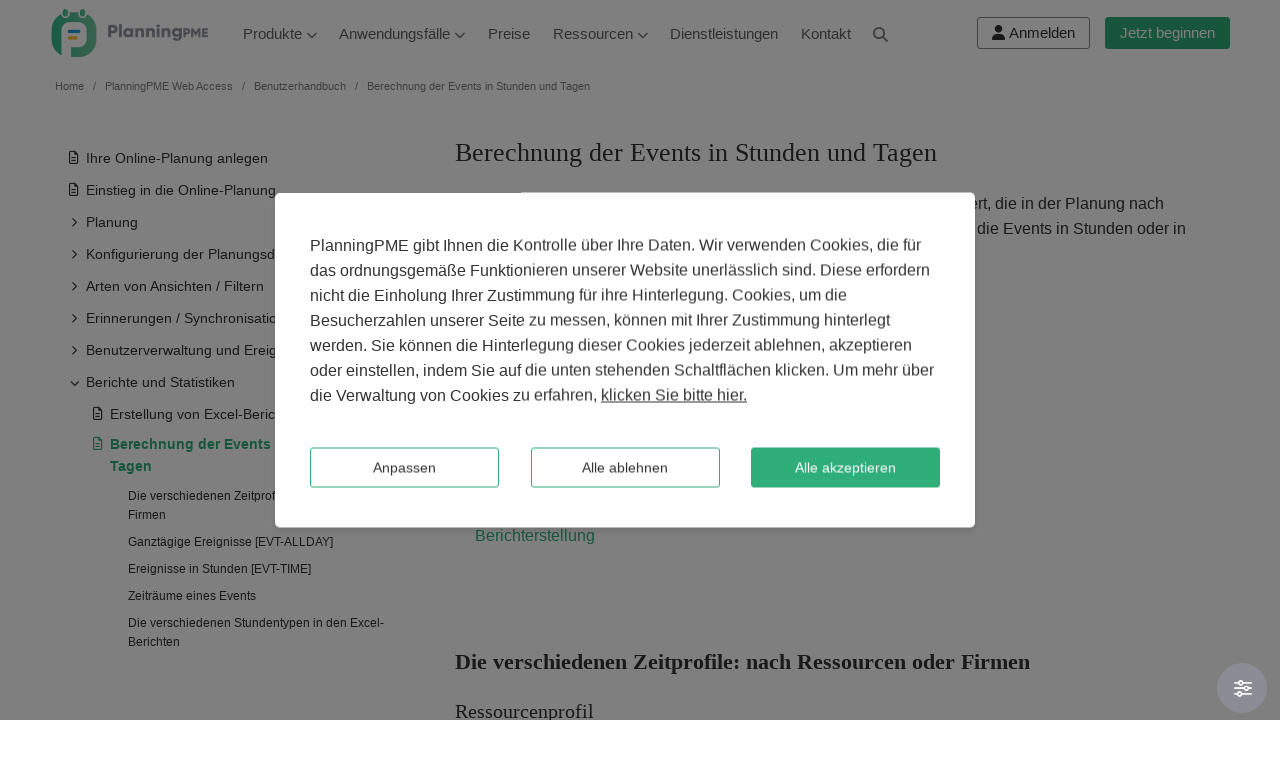

--- FILE ---
content_type: text/html
request_url: https://www.planningpme.de/berechnung-eventdauer-in-stunden-oder-tage.htm
body_size: 18469
content:
<!DOCTYPE html PUBLIC "-//W3C//DTD XHTML 1.0 Transitional//EN" "https://www.w3.org/TR/xhtml1/DTD/xhtml1-transitional.dtd">
<html xmlns="https://www.w3.org/1999/xhtml" xml:lang="de" lang="de"><!-- InstanceBegin template="/Templates/template_imbrique.dwt" codeOutsideHTMLIsLocked="false" --><!-- DW6 -->
<head>
	<meta http-equiv="content-Type" content="text/html; charset=iso-8859-1" /> 
	<meta charset="iso-8859-1" /> 
	<!-- InstanceBeginEditable name="TITRE" --><title>Berechnung der Eventdauer in Stunden und Tage | PlanningPME</title><!-- InstanceEndEditable -->
	<!-- InstanceBeginEditable name="KEYWORD" --> <!-- InstanceEndEditable -->
	<!-- InstanceBeginEditable name="DESCRIPTION" --><meta name="Description" content="In dieser Dokumentation wird die Logik der Stundenberechnungen erläutert, die in der Planung nach verschiedenen Kriterien angewendet wird, wie z.B. das Ressourcenprofil, die Events in Stunden oder in Tagen, usw." /><!-- InstanceEndEditable -->
	<!-- InstanceBeginEditable name="OG" -->
	<meta property="og:locale" content="de_DE" />
	<meta property="og:site_name" content="PlanningPME" />
	<meta property="og:title" content="Berechnung der Eventdauer in Stunden und Tage" />
	<meta property="og:type" content="article" />
	<meta property="og:url" content="https://www.planningpme.de/berechnung-eventdauer-in-stunden-oder-tage.htm" />
	<meta property="og:image" content="https://www.planningpme.de/img/ressourcen-stunden-anzahl-alles-berechnen.jpg" />
	<meta property="og:description" content="In dieser Dokumentation wird die Logik der Stundenberechnungen erläutert, die in der Planung nach verschiedenen Kriterien angewendet wird, wie z.B. das Ressourcenprofil, die Events in Stunden oder in Tagen, usw." />
	<!-- InstanceEndEditable --> 
	<!-- InstanceBeginEditable name="TWITTER" -->
	<meta name="twitter:card" content="summary_large_image"/>
	<meta name="twitter:description" content="Berechnung der Eventdauer in Stunden und Tage"/>
	<meta name="twitter:title" content="Berechnung der Eventdauer in Stunden und Tage"/>
	<meta name="twitter:site" content="@PlanningPME_DE"/>
	<meta name="twitter:image" content="https://www.planningpme.de/img/ressourcen-stunden-anzahl-alles-berechnen.jpg"/>
	<meta name="twitter:creator" content="@PlanningPME_DE"/>
	<!-- InstanceEndEditable --> 
			 

	<meta name="copyright" content="TargetSkills" />   
	<meta name="application-name" content="PlanningPME" />  
 
	<link rel="canonical" href="https://www.planningpme.de/berechnung-eventdauer-in-stunden-oder-tage.htm" />   
	<link rel="alternate" hreflang="en" href="https://www.planningpme.com/calculating-events-duration-in-hours-or-days.htm" /> 
	<link rel="alternate" hreflang="en-us" href="https://www.planningpme.us/calculating-events-duration-in-hours-or-days.htm" />
	<link rel="alternate" hreflang="fr" href="https://www.planningpme.fr/calcul-des-heures-et-des-jours-des-evenements.htm" /> 	
	<link rel="alternate" hreflang="de" href="https://www.planningpme.de/berechnung-eventdauer-in-stunden-oder-tage.htm" /> 
	<link rel="alternate" hreflang="es" href="https://www.planningpme.es/calculo-duracion-evento-en-horas-y-dias.htm" />  
	<link rel="alternate" hreflang="nl" href="https://nl.planningpme.com/berekening-van-de-duur-van-een-evenement.htm" />
	<link rel="alternate" hreflang="it" href="https://www.planningpme.it/calcolo-delle-ore-e-dei-giorni-degli-eventi.htm" />
	<link rel="alternate" hreflang="sv" href="https://www.planningpme.se/berakna-handelsens-varaktighet-timmar-dagar.htm" />
	<link rel="alternate" hreflang="pt" href="https://www.planningpme.pt/calculo-das-horas-e-dias-dos-eventos.htm" />
	 
	 
	<link rel="alternate" hreflang="ja" href="https://www.planningpme.jp/calculating-events-duration-in-hours-or-days.htm" />  
		

	<meta class="viewport" name="viewport" content="width=device-width, initial-scale=1.0" />
	<meta http-equiv="X-UA-Compatible" content="IE=edge" />

	<!-- Favicon -->
	<link rel="shortcut icon" href="favicon.ico" /> 

	<!-- CSS -->
	<link rel='stylesheet' href="ppme-www.min.css?dc=202509250800" /> 
 		
	<link rel='stylesheet' href="css_menu_manuel.css?dc=202509250800" />
	
	<!-- InstanceBeginEditable name="Head" --><!-- Demo WebAccess CSS -->
<link rel="stylesheet" id="ppme-webaccess-css" />
<link rel="stylesheet" href="../ppme-webaccess.demo.css" />
<!-- / Demo WebAccess CSS -->	
	<!-- InstanceEndEditable -->
	<script>
	window.dataLayer = window.dataLayer || [];
	function gtag(){dataLayer.push(arguments);}
	</script>
	<script defer src="gtm.js"></script>
	<!-- InstanceBeginEditable name="GA4HEAD" -->      	

<!-- InstanceEndEditable -->
	<!-- InstanceBeginEditable name="Google" -->      		
    <!-- InstanceEndEditable -->
</head>
 
<!-- InstanceBeginEditable name="Body" --> <!-- InstanceEndEditable --> 

<body itemscope itemtype="https://schema.org/WebPage" >
<!-- Google Tag Manager (noscript) -->
<noscript><iframe sandbox="" src="https://www.googletagmanager.com/ns.html?id=GTM-P8HN3WK"
height="0" width="0" style="display:none;visibility:hidden"></iframe></noscript>
<!-- End Google Tag Manager (noscript) -->
<!-- InstanceBeginEditable name="GA4BODY" -->      	

<!-- InstanceEndEditable -->
<div id="fb-root"></div> 

<div id="page">  
	
<div class="page-box">
<div class="page-box-content">  

<!-- beginning top-box -->
<div id="tb">
	<div id="top-box">
		<div class="tbLeft">
			<header class="header">
				<div class="header-wrapper" style="display:flex;">				
					<div class="logo-box">
						<a href="https://www.planningpme.de" title="Home">
							<img src="img/logo.png" class="logo" alt="Logo" />
							<img src="img/brand.png" class="brand" alt="PlanningPME" />
						</a>
					</div>
					<div class="col-xs-6 col-md-11 col-lg-11 right-box">
						<div class="right-box-wrapper">
							<div class="primary">
								<div class="navbar navbar-default" role="navigation" itemscope itemtype="https://schema.org/SiteNavigationElement">
									<button type="button" class="navbar-toggle btn-navbar collapsed" data-toggle="collapse" data-target=".primary .navbar-collapse">
										<span class="icon-bar"></span>
										<span class="icon-bar"></span>
										<span class="icon-bar"></span>
									</button>
									<nav class="collapse collapsing navbar-collapse">
										<ul class="nav navbar-nav navbar-center" >
											<li class="parent">
												<a href="" title="Produkte">Produkte <span><i class="fa fa-chevron-down"></i></span></a>
												<ul class="sub">
													<li><a href="https://www.planningpme.de/planungssoftware.htm" title="Planungssoftware" style="width:300px;"><i class="fa fa-download"></i> Planungssoftware</a>
													</li>
													<li><a href="https://www.planningpme.de/online-planen.htm" title="Ihre Online Planung" style="width:300px;"><i class="fa fa-cloud"></i> Ihre Online Planung</a>
													</li>
												</ul>
											</li>
											<li class="parent">
												<a href="" title="Anwendungsfälle">Anwendungsfälle <span><i class="fa fa-chevron-down"></i></span></a>
												<ul class="sub">
													<li><a href="vorlagen" title="Zeitplan-Vorlagen" style="width:300px;"><i class="fa fa-calendar-days"></i> Zeitplan-Vorlagen</a>
													</li>
													<li><a href="https://www.planningpme.de/planungsbeispiele.htm" title="Planungsbeispiele" style="width:300px;"><i class="fa fa-diagram-project"></i> Planungsbeispiele</a></li>
													<li><a href="https://www.planningpme.de/branchen.htm" title="Branchen" style="width:300px;"><i class="fa fa-building"></i> Branchen</a></li>
													
												</ul>
											</li>
											
									
											<li class="item-success item-bg">
												<a href="https://www.planningpme.de/preise.htm" title="Preise" itemprop="url"><span itemprop="name">Preise</span></a>
											</li>								  
											<li class="parent">
												<a href="" title="Ressourcen">Ressourcen <span><i class="fa fa-chevron-down"></i></span></a>
												<ul class="sub">
													<li>
														<a href="https://www.planningpme.de/ressourcen.htm" title="Artikel" style="width:300px;"><i class="fa fa-pencil"></i> Artikel</a>
													</li>
													<li>
														<a href="https://www.planningpme.de/video.htm" title="Videos / Tutorials" style="width:300px;"><i class="fa fa-video-camera"></i> Videos / Tutorials</a>
													</li>
													<li>
														<a href="https://www.planningpme.de/verbinden-apps-zeitplan.htm" title="Entwickler" style="width:300px;"><i class="far fa-gear"></i> API /Entwickler</a>
													</li>	
												</ul>	
											</li>							
											<li class="item-success item-bg">
												<a href="https://www.planningpme.de/dienste.htm" title="Dienstleistungen" itemprop="url"><span itemprop="name">Dienstleistungen</span></a>
											</li>
											<li class="item-success item-bg">  
												<a href="https://www.planningpme.de/targetskills.htm" title="Kontakt" itemprop="url"><span itemprop="name">Kontakt</span></a>
											</li>
											<li class="item-success item-bg magnify-glass">  
												<a href="https://www.planningpme.de/software-suchen.htm" class="btn dropdown-toggle btn-default"><i class="fa fa-magnifying-glass"></i></a>
											</li>
											<li class="item-success item-bg Free-trial">
												<div class="startPme">
													<form action="https://www.planningpme.de/testversion-planung-software" method="GET" style="margin-bottom :0 !important;">
														<button type="submit" id="try_free" class="btn btn-success btn-sm" alt="Kostenlose Demo" title="Jetzt beginnen">
															Jetzt beginnen
														</button>
													</form>
												</div>
											</li>
											<li class="item-success item-bg conx">
												<div class="account-connect">
													<form action="/mein-konto/" method="Get" style="margin-bottom :0 !important;">
														<button type="submit" class="btn btn-sm btn-border-acc" title="Greifen Sie auf alle Dienste zu, die in Ihrem PlanningPME-Konto verfügbar sind">
															<i class="fa fa-user"></i>
															<span id="acc-connect"><small>Anmelden</small></span>
															<span id="acc-my-account"><small>Mein Konto</small></span>
														</button>
													</form>
												</div>												
											</li>
										</ul>
									</nav>
								</div>
							</div>
						</div>
					</div>
				</div>
			</header>
		</div>
		<div style="flex-grow:1;"></div>
		<div class="tbRight">		  		  
			<div class="account-connect">
				<form action="/mein-konto/" method="Get" style="margin-bottom :0 !important;">
					<button type="submit" class="btn btn-sm btn-border-acc" title="Greifen Sie auf alle Dienste zu, die in Ihrem PlanningPME-Konto verfügbar sind">
					<i class="fa fa-user"></i>
					<span id="acc-connect"><small>Anmelden</small></span>
					<span id="acc-my-account"><small>Mein Konto</small></span>
					</button>
				</form>
			</div>
			<div class="startPme">
				<form action="https://www.planningpme.de/testversion-planung-software" method="GET" style="margin-bottom :0 !important;">
					<button type="submit" id="try_free" class="btn btn-success btn-sm" alt="Kostenlose Demo" title="Jetzt beginnen">Jetzt beginnen
					</button>
				</form>
			</div>
		</div>
	</div>
</div>
	
<!-- end top-box -->


<!-- InstanceBeginEditable name="entete" -->
<div class="breadcrumb-box">
  <div class="container">
    <ul class="breadcrumb" vocab="https://schema.org/" typeof="BreadcrumbList">
      <li><a href="https://www.planningpme.de">Home</a> </li>
      <li property="itemListElement" typeof="ListItem" class="active"><a property="item" typeof="WebPage" href="https://www.planningpme.de/online-planen.htm" title="PlanningPME Web Access"><span property="name">PlanningPME Web Access</span></a><meta property="position" content="1" /></li>
<li><a property="item" typeof="WebPage" href="https://www.planningpme.de/einstieg-in-die-online-planung.htm" title="Benutzerhandbuch"><span property="name">Benutzerhandbuch</span></a><meta property="position" content="2" /></li>
       <li>Berechnung der Events in Stunden und Tagen</li>
    </ul>	
  </div> 
</div>
<!-- .breadcrumb-box -->
<!-- InstanceEndEditable -->
<!-- TemplateLocked name="section" -->
<section id="main">
  <div class="container">
    <div class="row">	
<!-- TemplateEndLocked -->	
<!-- InstanceBeginEditable name="contenu" -->
<div class="content pull-right col-sm-12 col-md-8">
		<h1>Berechnung der Events in Stunden und Tagen</h1>
      
<p>In dieser Dokumentation wird die Logik der Stundenberechnungen erläutert, die in der Planung nach verschiedenen Kriterien angewendet wird, wie z.B. das Ressourcenprofil, die Events in Stunden oder in Tagen, usw.</p>


 			  <div class="panel-body bottom-padding">
<a href="#PRO">Die verschiedenen Zeitprofile: nach Ressourcen oder Firmen</a><br />
<a href="#EVT-ALLDAY">Ganztägige Ereignisse [EVT-ALLDAY]</a><br />
<a href="#EVT-TIME">Ereignisse in Stunden [EVT-TIME]</a><br />
<a href="#EVTPERIOD">Zeiträume eines Events</a><br />
<a href="#HOURS">Die verschiedenen Stundentypen in den Excel-Berichten</a><br />
<a href="#PAUSE">Pause</a><br />
<a href="#JF">Feiertage</a><br />
<a href="#CASES">Einige Fallbeispiele</a><br />
<a href="#EVT-DURATION">Ereignisse ausgedrückt in Dauer</a><br /> 
<a href="#REPORTS">Berichterstellung</a><br />	  </div>

              <div class="title-guide">
		  <h2 id="PRO">Die verschiedenen Zeitprofile: nach Ressourcen oder Firmen</h2>
          </div>
          
<h3>Ressourcenprofil</h3> 
<p>Register  "Zeitfenster" der Karteikarte "Ressource" -> "Bestimmung des Arbeitsvolumens nach"
<ul>
  <li><b>Zeitfenster [RES-SLOT]:</b>  Sie können Vormittags-und Nachmittags-Zeitfenster für jeden <a href="wochenplan-wie-man-ihn-erstellt.htm">Arbeitstag der Woche</a> sowie für die arbeitsfreien Tage definieren.</li>
<p><img src="img/profil-ressourcen-zeitfenster.jpg" alt="Zeitfenster" border="0" width="600" align="middle" /></p>
  <li><b>Stundenanzahl [RES-HRS]</b>: Sie können eine Anzahl geleisteter Arbeitsstunden für jeden Wochentag sowie für die arbeitsfreien Tage definieren.</li>
<p><img src="img/profil-ressourcen-stunden-anzahl.jpg" alt="Stundenanzahl des Profils" border="0" width="600" align="middle" /></p>
  <li><b>Option "Jede Stunde berechnen" für das Profil in Stunden [RES-HRS-COUNTALL]:</b>  <br />
  Wenn diese Option aktiviert ist, werden alle Stunden für einen Event in Stunden berücksichtigt. <br />
  Wenn diese Option deaktiviert ist, entspricht die Höchstzahl der in einem Tag gerechneten Stunden der im Profil hinterlegten Stundenanzahl für einen Event in Stunden.
  <p><img src="img/ressourcen-stunden-anzahl-alles-berechnen.jpg" alt="Stundenanzahl Option "Jede Stunde berechnen"" border="0" width="600" align="middle" /></p>
  </li>
</ul>
</p>

<h3>Allgemeines Firmenprofil</h3> 
<p>Menü Werkzeuge -&gt; Optionen - &gt; Zeitpläne
<p><img src="img/firmenprofil.jpg" alt="Allgemeines Firmenprofil" border="0" width="600" align="middle" /></p>
<ul>
  <li><b>Anzahl der Stunden pro Tag [COMP-HRS]</b>: Sie können eine Gesamtzahl von Stunden für die Firma definieren</li>
  <li><b>Zeitfenster [COMP-SLOTS]</b>:  Sie können die Vormittags- oder Nachmittag-Zeitfenster für die Firma definieren</li>
  <li><b>Nachtstunden [COMP-NIGHT-SLOTS]</b>: Sie können das Zeitfenster für die Nacht definieren</li>
</ul>

</p>

              <div class="title-guide">
		  <h2 id="EVT-ALLDAY">Ganztägiges Ereignis [EVT-ALLDAY]</h2>
          </div>
<p>Bei ganztägigen Ereignissen ist das Kontrollkästchen Ganztag aktiviert. Die Veranstaltung findet an einem oder mehreren ganzen Tagen statt.<br>
Wir unterscheiden zwei Arten von ganztägigen Ereignissen:</p>
<ul>
  <li><b>Ganztägiges Ereignis mit Ende </b><b>[EVT-ALLDAY-END]</b> 
  : Das Ende des Ereignisses wird angegeben</li>
<p><img src="img/EVT-ALLDAY-END.jpg" alt="Event in Tagen" border="0" width="600" align="middle" /></p>
  <li><b>Ganztägiges Ereignis mit einer Dauer [EVT-ALLDAY-DURATION]</b> 
  : Die Dauer des Ereignisses wird in Tagen angegeben. Das Ende des Ereignisses wird dann anhand des Zeitprofils berechnet..</li>
<p><img src="img/EVT-ALLDAY-DURATION.jpg" alt="Event in Stunden" border="0" width="600" align="middle" /></p>
</ul>

	
              <div class="title-guide">
		  <h2 id="EVT-TIME">Ereignisse in Stunden [EVT-TIME]</h2>
          </div>
<p>Ereignisse in Stunden werden mit einer Startzeit und einer Endzeit definiert. Das Kontrollkästchen "Ganzer Tag" ist deaktiviert.<br>
	Wir unterscheiden zwei Arten von Ereignissen in Stunden:
	</p>
<ul>
  <li><b>Ereignis in Stunden mit einem Ende </b><b>[EVT-TIME-END]</b> 
  : Das Ende des Ereignisses wird angegeben</li>
<p><img src="img/EVT-TIME-END.jpg" alt="Ereignis in Stunden mit einem Ende" border="0" width="600" align="middle" /></p><br>
  <li><b>Ereignis in Stunden mit einer Dauer [EVT-TIME-DURATION]</b> 
  : Die Dauer des Ereignisses wird in Stunden und Minuten angegeben. Das Ende des Ereignisses wird anhand des Zeitprofils berechnet.</li>
<p><img src="img/EVT-TIME-DURATION.jpg" alt="Event in Stunden" border="0" width="600" align="middle" /></p>
</ul>
	


              <div class="title-guide">
		  <h2 id="EVTPERIOD">Gliederung eines Events nach Zeiträumen</h2>
          </div>

<p><img src="img/zeitraum-event.jpg" alt="Event in Stunden" border="0" width="600" align="middle" /></p>
  <ul>
	  <li><b>[PERIOD-ON]</b>: im Ressourcenprofil definierter Arbeitszeitraum</li>
  <li><b>[PERIOD-OFF-MIDDLE]</b>: arbeitsfreier Zeitraum des Ressourcenprofils </b> oder Feiertag in der Mitte des Events. <b>Dieser Zeitraum wird nie in den Stundenberechnungen berücksichtigt.</b></li>
  <li><b>[PERIOD-OFF-EXTREMITY]</b>: arbeitsfreier Zeitraum oder Feiertag am Anfang/Ende eines Events</li>
</ul>


              <div class="title-guide">
		  <h2 id="HOURS">Die verschiedenen Stundentypen in den Excel-Berichten</h2>
          </div>
<p>Hier sind die Daten, die Sie in Ihren Excel-Berichten auswerten können:</p>
<p><img src="img/daten-stunden-berechnung-excel.jpg" alt="Die verschiedenen Stundentypen in den Excel-Berichten" border="0" width="600" align="middle" /></p>
<ul>
  <li><b>Anzahl von normalen Stunden [Dat_Hours]:</b> Anzahl der im Ressourcenprofil geleisteten Arbeitsstunden [PERIOD-ON]. <br />
  </li>
  <li><b>Anzahl der Überstunden [Dat_HoursExtra]:</b> <a href="berechnung-der-uberstunden.htm">Anzahl der geleisteten Arbeitsstunden außerhalb des Ressourcenprofils</a>  oder während Feiertage oder arbeitsfreier Tage UND am Anfang/Ende eines Events [PERIOD-OFF-EXTREMITY]. <br />
  </li>
  <li><b> Anzahl der normalen Tage [Dat_Days]:</b> Anzahl der geleisteten Arbeitsstunden (Dat_Hours) für den Event, geteilt durch die Anzahl der normalerweise geleisteten Arbeitsstunden des Profils (oder der Standardoptionen).</li>
  <li><b> Anzahl der Extra-Tage  [Dat_DaysExtra]:</b> Anzahl der Überstunden (Dat_HoursExtra) für den Event, geteilt durch die Anzahl der normalerweise geleisteten Arbeitsstunden des Profils (oder der Standardoptionen).</li>
  <li><b> <a href="nachtstundenberechnung.htm">Anzahl der Nachtstunden</a> [Dat_NightHours]: </b>Anzahl der während des Nachtzeitraums geleisteten Arbeitsstunden [COMP-NIGHT-SLOTS]</li>
  <li><b> <a href="berechnung-der-arbeitsstunde.htm">Anzahl von Tagesstunden</a> [Dat_DayHours]:</b> Anzahl der Stunden außerhalb des Nachtzeitraums</li>
</ul>

              <div class="title-guide">
		  <h2 id="PAUSE">Pause</h2>
          </div>
<p>Die Pause eines Events wird in der Berechnung der Stunden berücksichtigt und nur für Events über einen Tag. Sie wird zuerst von den Überstunden abgezogen [Dat_HoursExtra] und dann von den geleisteten Arbeitsstunden [Dat_Hours].</p>
 
	
              <div class="title-guide">
		  <h2 id="JF">Feiertage</h2>
          </div>
<p><b>Ziehen Sie Feiertage von der berechneten Dauer ab :</b> Im Menü Extras - Optionen - Ereignis können Sie festlegen, dass Feiertage von den berechneten Dauern abgezogen werden.</p>
	
              <div class="title-guide">
		  <h2 id="CASES">Einige Fallbeispiele</h2>
          </div>
<h3>Daten</h3> 
<p><b>Firmenprofil:</b></p>
<ul>
  <li>[COMP-SLOT] = von 9 Uhr bis 12.30 Uhr und von 13.30 Uhr bis 18 Uhr, d.h. 8 Stunden pro Tag</li>
  <li>[COMP-NIGHT-SLOTS] = von 21 Uhr bis 5 Uhr</li>
  <li>[COMP-HRS] = 8 Stunden pro Tag</li>
</ul>

<p><b>Ganztägige Veranstaltungen mit Ende [EVT-ALLDAY-END]:</b></p>
<ul>
  <li>1-tägiges Training an einem Arbeitstag: Veranstaltung über einen ganzen Arbeitstag</li>
  <li>2-tägiges Training bis Samstag: Veranstaltung über 2 Tage mit dem letzten Tag an einem arbeitsfreien Tag</li>
  <li>Eintägige Schulung sonntags: Ereignis an einem  ganzen arbeitsfreien Tag</li>
</ul>

<p><b>Ereignisse in Stunden mit einem Ende [EVT-TIME-END]:</b></p>
<ul>
  <li>Schulung von 14 Uhr bis 16 Uhr: Event in Stunden während der Arbeitszeit</li>
  <li>Schulung von 16 Uhr bis 22 Uhr: Event in Stunden dessen Endzeit das Zeitprofil überschreitet</li>
  <li>Schulung von 15 Uhr mittwochs bis 12 Uhr donnerstags: Event über mehrere Tage in Stunden</li>
</ul>
		
<p><b>Ganztägige Ereignisse mit Dauer [EVT-ALLDAY-DURATION]:</b></p>
<ul>
  <li>1 Tag Training an einem Arbeitstag: Veranstaltung über einen ganzen Arbeitstag</li>
  <li>2 Tage Training ab Freitag: Das Training endet dann am Montag</li>
  <li>2-tägiges Training ab Sonntag: 2-tägige Veranstaltung ab Sonntag -> Das Training endet am Montag</li>
</ul>

<p><b>Ereignis in Stunden mit einer Dauer [EVT-TIME-DURATION]:</b></p>
<ul>
  <li>2 Stunden Training: Ereignis beginnt in einem Arbeitszeitraum</li>
	<li>15 Stunden Training: Ereignis beginnt in einem Arbeitszeitraum</li>
  <li>2 Stunden Training an einem Sonntag: Ereignis, das in einem arbeitsfreien Zeitraum beginnt</li>
  <li>10h Training ab 14 Uhr an einem Sonntag: Ereignis, das in einem arbeitsfreien Zeitraum beginnt</li></ul>
	

<h3>Fall 1: [RES-SLOT] = 10 Uhr bis 12.30 Uhr und 13.30 Uhr bis 18 Uhr, d.h. 7 Stunden pro Tag, jeden Tag außer samstags und sonntags</h3>  

<p><b>Ergebnisse betreffend den Excel-Bericht:</b></p>
<table class="table table-bordered" cellspacing="0" cellpadding="0">
  <col width="274" />
  <col width="118" />
  <col width="151" />
  <col width="154" />
  <tr class="success">
    <td width="274">[RES-SLOT] = 10 Uhr bis 12.30 Uhr und 13.30 Uhr bis 18 Uhr, d.h. 7 Stunden pro Tag, jeden Tag außer samstags und sonntags</td>
    <td width="118">Dat_Hours</td>
    <td width="151">Dat_HoursExtra</td>
    <td width="154">Dat_NightHours</td>
  </tr>
  <tr>
    <td>[EVT-ALLDAY-END] 1-tägiges Training an einem Arbeitstag</td>
    <td align="right">7</td>
    <td align="right">0</td>
    <td align="right">0</td>
  </tr>
  <tr>
    <td>[EVT-ALLDAY-END] 2-tägiges Training bis Samstag</td>
    <td align="right">7</td>
    <td align="right">8</td>
    <td align="right">0</td>
  </tr>
  <tr>
    <td>[EVT-ALLDAY-END] Eintägige Schulung sonntags</td>
    <td align="right">0</td>
    <td align="right">8</td>
    <td align="right">0</td>
  </tr>
  <tr>
    <td>[EVT-TIME-END] Schulung 14 Uhr - 16 Uhr</td>
    <td align="right">2</td>
    <td align="right">0</td>
    <td align="right">0</td>
  </tr>
  <tr>
    <td>[EVT-TIME-END] Schulung 16 Uhr - 22 Uhr</td>
    <td align="right">2</td>
    <td align="right">4</td>
    <td align="right">1</td>
  </tr>
  <tr>
    <td>[EVT-TIME-END] Schulung von 15 Uhr mittwochs bis 12 Uhr donnerstags</td>
    <td align="right">5</td>
    <td align="right">0</td>
    <td align="right">0</td>
  </tr>
  <tr>
    <td height="26">[EVT-ALLDAY-DURATION] 1 Tag Training an einem Arbeitstag</td>
    <td align="right">7</td>
    <td align="right">0</td>
    <td align="right">0</td>
  </tr>
  <tr>
    <td>[EVT-ALLDAY-DURATION] 2 Tage Training ab Freitag</td>
    <td align="right">14</td>
    <td align="right">0</td>
    <td align="right">0</td>
  </tr>
  <tr>
    <td>[EVT-ALLDAY-DURATION] 2-tägiges Training ab Sonntag</td>
    <td align="right">7</td>
    <td align="right">8</td>
    <td align="right">0</td>
  </tr>
  <tr>
    <td>[EVT-TIME-DURATION] 2 Stunden Training</td>
    <td align="right">2</td>
    <td align="right">0</td>
    <td align="right">0</td>
  </tr>
  <tr>
    <td>[EVT-TIME-DURATION] 15 Stunden Training</td>
    <td align="right">15</td>
    <td align="right">0</td>
    <td align="right">0</td>
  </tr>
  <tr>
    <td>[EVT-TIME-DURATION] 2 Stunden Training an einem Sonntag</td>
    <td align="right">0</td>
    <td align="right">2</td>
    <td align="right">0</td>
  </tr>
  <tr>
    <td>[EVT-TIME-DURATION] 10h Training ab 14 Uhr an einem Sonntag</td>
    <td align="right">6</td>
    <td align="right">4</td>
    <td align="right">0</td>
  </tr>
	
</table>
<p>  <b>Hinweise über die Berechnung:</b><br />
 <b>[EVT-ALLDAY-END] zweitägige Schulung</b> <br />
 [Dat_Hours] = 7 Stunden freitags = [RES-SLOT]<br /> 
 [Dat_HoursExtra] = 8 Stunden samstags = [COMP-SLOT]
<br /><br /> 

 <b>[EVT-TIME-END] Schulung 16 Uhr - 22 Uhr</b> <br />
 [Dat_Hours] = 2 Stunden von 16 Uhr bis 18 Uhr<br /> 
 [Dat_HoursExtra] = 4 Stunden von 18 Uhr bis 22 Uhr<br />
 [Dat_NightHours] = 1 Stunde von 21 Uhr bis 22 Uhr
<br /><br /> 

 <b>[EVT-TIME-END] Schulung von 15 Uhr mittwochs bis 12 Uhr donnerstags</b> <br />
 [Dat_Hours] = 5 Stunden davon 3 Stunden mittwochs von 15 Uhr bis 18 Uhr und 2 Stunden donnerstags von 10 Uhr bis 12 Uhr
<br />
<br /> 
</p>


<h3>Fall 2: [RES-HRS] = 7 Stunden pro Tag, täglich außer samstags und sonntags</h3>  

<p><b>Ergebnisse betreffend den Excel-Bericht:</b></p>
<table class="table table-bordered" cellspacing="0" cellpadding="0">
  <col width="274" />
  <col width="118" />
  <col width="151" />
  <col width="154" />
  <tr class="success">
    <td width="274">[RES-HRS] = 7 Stunden pro Tag, täglich außer samstags und sonntags</td>
    <td width="118">Dat_Hours</td>
    <td width="151">Dat_HoursExtra</td>
    <td width="154">Dat_NightHours</td>
  </tr>
  <tr>
    <td>[EVT-ALLDAY-END] Eintägige Schulung</td>
    <td align="right">7</td>
    <td align="right">0</td>
    <td align="right">0</td>
  </tr>
  <tr>
    <td>[EVT-ALLDAY-END] zweitägige Schulung</td>
    <td align="right">7</td>
    <td align="right">8</td>
    <td align="right">0</td>
  </tr>
  <tr>
    <td>[EVT-ALLDAY-END] Eintägige Schulung sonntags</td>
    <td align="right">0</td>
    <td align="right">8</td>
    <td align="right">0</td>
  </tr>
  <tr>
    <td>[EVT-TIME-END] Schulung 14 Uhr - 16 Uhr</td>
    <td align="right">2</td>
    <td align="right">0</td>
    <td align="right">0</td>
  </tr>
  <tr>
    <td>[EVT-TIME-END] Schulung 16 Uhr - 22 Uhr</td>
    <td align="right">6</td>
    <td align="right">0</td>
    <td align="right">1</td>
  </tr>
  <tr>
    <td>[EVT-TIME-END] Schulung von 15 Uhr mittwochs bis 12 Uhr donnerstags</td>
    <td align="right">14</td>
    <td align="right">0</td>
    <td align="right">1</td>
  </tr>
 <td height="26">[EVT-ALLDAY-DURATION] 1 Tag Training an einem Arbeitstag</td>
    <td align="right">7</td>
    <td align="right">0</td>
    <td align="right">0</td>
  </tr>
  <tr>
    <td>[EVT-ALLDAY-DURATION] 2 Tage Training ab Freitag</td>
    <td align="right">14</td>
    <td align="right">0</td>
    <td align="right">0</td>
  </tr>
  <tr>
    <td height="25">[EVT-ALLDAY-DURATION] 2-tägiges Training ab Sonntag</td>
    <td align="right">7</td>
    <td align="right">8</td>
    <td align="right">0</td>
  </tr>
  <tr>
    <td>[EVT-TIME-DURATION] 2 Stunden Training</td>
    <td align="right">2</td>
    <td align="right">0</td>
    <td align="right">0</td>
  </tr>
  <tr>
    <td>[EVT-TIME-DURATION] 15 Stunden Training</td>
    <td align="right">15</td>
    <td align="right">0</td>
    <td align="right">0</td>
  </tr>
  <tr>
    <td>[EVT-TIME-DURATION] 2 Stunden Training an einem Sonntag</td>
    <td align="right">0</td>
    <td align="right">2</td>
    <td align="right">0</td>
  </tr>
  <tr>
    <td>[EVT-TIME-DURATION] 10h Training ab 14 Uhr an einem Sonntag</td>
    <td align="right">0</td>
    <td align="right">10</td>
    <td align="right">0</td>
  </tr>
</table>
<p>  <b>Hinweise über die Berechnung:</b><br />
  </p>
<p>
 <b>[EVT-ALLDAY-END] zweitägige Schulung</b> <br />
 [Dat_Hours] = 7 Stunden freitags = [RES-HRS]<br /> 
 [Dat_HoursExtra] = 8 Stunden samstags = [COMP-HRS]
<br />
<br /> 

 <b>[EVT-TIME-END] Schulung 16 Uhr - 22 Uhr</b> <br />
 [Dat_Hours] = 6 Stunden von 16 Uhr bis 22 Uhr<br />
 [Dat_NightHours] = 1 Stunde von 21 Uhr bis 22 Uhr
<br /><br />

<b>[EVT-TIME-END] Schulung von 15 Uhr mittwochs bis 12 Uhr donnerstags</b> <br />
  [Dat_Hours] = 14 Stunden davon 7 Stunden mittwochs von 15 Uhr bis 22 Uhr und 7 Stunden donnerstags von 5 Uhr bis 22 Uhr denn die für einen Tag gezählten Stunden sind max. 7 Stunden für das Zeitprofil [RES-HRS] <br />
  [Dat_NightHours] = 1 Stunde mittwochs von 21 Uhr bis 22 Uhr<br /> 
</p>

<h3>Fall 3: [RES-HRS-COUNTALL] = 7 Stunden pro Tag mit der Option "Jede Stunde berrechnen", täglich außer samstags und sonntags</h3>  
<p><b>Ergebnisse betreffend den Excel-Bericht:</b></p>
<table class="table table-bordered" cellspacing="0" cellpadding="0">
  <col width="274" />
  <col width="118" />
  <col width="151" />
  <col width="154" />
  <tr class="success">
    <td width="274">[RES-HRS-COUNTALL] = 7 Stunden pro Tag mit der Option "Jede Stunde berrechnen", täglich außer samstags und sonntags</td>
    <td width="118">Dat_Hours</td>
    <td width="151">Dat_HoursExtra</td>
    <td width="154">Dat_NightHours</td>
  </tr>
  <tr>
    <td>[EVT-ALLDAY-END] Eintägige Schulung</td>
    <td align="right">7</td>
    <td align="right">0</td>
    <td align="right">0</td>
  </tr>
  <tr>
    <td>[EVT-ALLDAY-END] zweitägige Schulung</td>
    <td align="right">7</td>
    <td align="right">8</td>
    <td align="right">0</td>
  </tr>
  <tr>
    <td>[EVT-ALLDAY] Eintägige Schulung sonntags</td>
    <td align="right">0</td>
    <td align="right">8</td>
    <td align="right">0</td>
  </tr>
  <tr>
    <td>[EVT-TIME-END] Schulung 14 Uhr - 16 Uhr</td>
    <td align="right">2</td>
    <td align="right">0</td>
    <td align="right">0</td>
  </tr>
  <tr>
    <td>[EVT-TIME-END] Schulung 16 Uhr - 22 Uhr</td>
    <td align="right">6</td>
    <td align="right">0</td>
    <td align="right">1</td>
  </tr>
  <tr>
    <td>[EVT-TIME-END] Schulung von 15 Uhr mittwochs bis 12 Uhr donnerstags</td>
    <td align="right">21</td>
    <td align="right">0</td>
    <td align="right">8</td>
  </tr>
 <td height="26">[EVT-ALLDAY-DURATION] 1 Tag Training an einem Arbeitstag</td>
    <td align="right">7</td>
    <td align="right">0</td>
    <td align="right">0</td>
 </tr>
  <tr>
    <td>[EVT-ALLDAY-DURATION] 2 Tage Training ab Freitag</td>
    <td align="right">14</td>
    <td align="right">0</td>
    <td align="right">0</td>
  </tr>
  <tr>
    <td>[EVT-ALLDAY-DURATION] 2-tägiges Training ab Sonntag</td>
    <td align="right">7</td>
    <td align="right">8</td>
    <td align="right">0</td>
  </tr>
  <tr>
    <td>[EVT-TIME-DURATION] 2 Stunden Training</td>
    <td align="right">2</td>
    <td align="right">0</td>
    <td align="right">0</td>
  </tr>
  <tr>
    <td>[EVT-TIME-DURATION] 15 Stunden Training</td>
    <td align="right">15</td>
    <td align="right">0</td>
    <td align="right">0</td>
  </tr>
  <tr>
    <td>[EVT-TIME-DURATION] 2 Stunden Training an einem Sonntag</td>
    <td align="right">0</td>
    <td align="right">2</td>
    <td align="right">0</td>
  </tr>
  <tr>
    <td>[EVT-TIME-DURATION] 10h Training ab 14 Uhr an einem Sonntag</td>
    <td align="right">2</td>
    <td align="right">8</td>
    <td align="right">0</td>
  </tr>
</table>
<p>  <b>Hinweise über die Berechnung:</b><br />
  </p>
<p>
 <b>[EVT-ALLDAY-END] zweitägige Schulung</b> <br />
 [Dat_Hours] = 7 Stunden freitags = [RES-HRS]<br /> 
 [Dat_HoursExtra] = 8 Stunden samstags = [COMP-HRS]
<br />
<br /> 

 <b>[EVT-TIME-END] Schulung 16 Uhr - 22 Uhr</b> <br />
 [Dat_Hours] = 6 Stunden von 16 Uhr bis 22 Uhr<br />
 [Dat_NightHours] = 1 Stunde von 21 Uhr bis 22 Uhr
<br /><br />

<b>[EVT-TIME-END] Schulung von 15 Uhr mittwochs bis 12 Uhr donnerstags</b> <br />
  [Dat_Hours] = 21 Stunden davon 9 Stunden mittwochs von 15 Uhr bis 0 Uhr und 12 Stunden donnerstags von 0 Uhr bis 12 Uhr<br />
  [Dat_NightHours] = 8 Stunden davon 3 Stunden von 21 Uhr bis 0 Uhr und 5 Stunden von 0 Uhr bis 5 Uhr.<br /> 
</p>

              <div class="title-guide">
		  <h2 id="EVT-DURATION">Ereignisse ausgedrückt in Dauer</h2>
          </div>
        <p><b>Berechnung des Endes nach dem Profil</b><br>
          Für Ereignisse mit einer bestimmten Dauer wird das Ende <a href="berechnung-der-arbeitsstunde.htm">basierend auf dem Zeitprofil der Ressource berechnet</a>. <br><br>
		        
          <b>Einige Anwendungsfälle:</b><br>
          <b>[EVT-ALLDAY-DURATION] 2 Tage Training ab Freitag</b><br> Dieses Ereignis endet am folgenden Montag, da die Wochenenden nicht gezählt werden.<br><br>
          <b>[EVT-TIME-DURATION] Das Training dauert 15 Stunden ab 9 Uhr am Mittwoch</b><br>
          [RES-HRS] : 7 Stunden werden am ersten Tag gezählt, dann 7 Stunden am zweiten Tag und 1 Stunde am dritten Tag. Die Veranstaltung erstreckt sich daher über 3 Tage.<br>
          [RES-HRS-COUNTALL] : 15 aufeinanderfolgende Stunden werden gezählt. Das Ereignis endet Donnerstagmorgen um 6 Uhr. </p>

              <div class="title-guide">
		  <h2 id="REPORTS">Berichterstellung</h2>
          </div>
<p>Anschließend sind Sie in der Lage, Dashboards über die geleisteten Arbeitsstunden, die Überstunden, die Nachtstunden mittels <a href="excel-berichte-anlegen.htm">Excel-Berichte </a> oder <a href="https://www.planningpme.de/planningpme-api.htm">über die Planung mit unserer API-Schnittstelle zu generieren</a>.</p>
		
		
      </div>
      <!-- .content -->
	
<!-- InstanceEndEditable -->
<!-- TemplateLocked name="menu_manuel" -->
<!-- .menu -->
<div class="menu-manuel col-sm-12 col-md-4">
	<div id="collapse3" class="panel">
		<div class="panel-body">
			<ul class="list-group">					
				<li class="list-group-item">
					<div>
						<span class="icon"><i class="far fa-file-lines"></i></span>
						<a href="https://www.planningpme.de/eine-online-planung-erstellen.htm" class="section-link">Ihre Online-Planung anlegen</a>
					</div> 
					<ul class="sublist-item">
						<li><a href="https://www.planningpme.de/eine-online-planung-erstellen.htm#CONN">Erstellen Sie Ihre Online Planung und greifen darauf zu</a></li>
						<li><a href="https://www.planningpme.de/eine-online-planung-erstellen.htm#RES">Verwalten Sie Ihre Angestellten und Einrichtungen</a></li>
						<li><a href="https://www.planningpme.de/eine-online-planung-erstellen.htm#TAS">Planen Sie Ereignisse, Verabredungen und Abwesenheiten.</a></li>
						<li><a href="https://www.planningpme.de/eine-online-planung-erstellen.htm#IMPORT">Importieren Ihre Daten in die Planung</a></li>		  
						<li><a href="https://www.planningpme.de/eine-online-planung-erstellen.htm#FIE">Die auf den Aufgaben angezeigten Informationen anpassen</a></li>
						<li><a href="https://www.planningpme.de/eine-online-planung-erstellen.htm#NAV">Wählen Sie Zeitskala-Perioden aus und filtern Sie Ihre Daten</a></li>
						<li><a href="https://www.planningpme.de/eine-online-planung-erstellen.htm#USE">Erstellen Sie Benutzer mit spezifischen Zugriffsrechten</a></li>
						<li><a href="https://www.planningpme.de/eine-online-planung-erstellen.htm#FON">Vereinfachen Sie Ihre täglichen Aktivitäten dank dieser Funktionalitäten</a></li>
					</ul>
				</li>					
				<li class="list-group-item">
					<div>
						<span class="icon"><i class="far fa-file-lines"></i></span>
						<a href="https://www.planningpme.de/einstieg-in-die-online-planung.htm" class="section-link">Einstieg in die Online-Planung</a>
					</div>
					<ul class="sublist-item">
						<li><a href="https://www.planningpme.de/einstieg-in-die-online-planung.htm#FEA">Vorteile der Online-Planung</a></li>
						<li><a href="https://www.planningpme.de/einstieg-in-die-online-planung.htm#CX">Anmeldung bei der Planung</a></li>
						<li><a href="https://www.planningpme.de/einstieg-in-die-online-planung.htm#PRES">Vorführung der Schnittstelle</a></li>
						<li><a href="https://www.planningpme.de/einstieg-in-die-online-planung.htm#DIFF">Die verschiedenen Zeitplan Ansichtstypen</a></li>
						<li><a href="https://www.planningpme.de/einstieg-in-die-online-planung.htm#VUE">Ansicht nach Zeiträumen</a></li>
						<li><a href="https://www.planningpme.de/einstieg-in-die-online-planung.htm#FILT">Filtern</a></li>
						<li><a href="https://www.planningpme.de/einstieg-in-die-online-planung.htm#RECH">Suche</a></li>
						<li><a href="https://www.planningpme.de/einstieg-in-die-online-planung.htm#MENU">Die Menüs</a></li>
						<li><a href="https://www.planningpme.de/einstieg-in-die-online-planung.htm#ESPLAN">Planungsbereich: Ereignisse und Abwesenheiten erstellen</a></li>
						<li><a href="https://www.planningpme.de/einstieg-in-die-online-planung.htm#VOC">Das in der Planung verwendete Vokabular</a></li>
						<li><a href="https://www.planningpme.de/einstieg-in-die-online-planung.htm#IMPORT">Importieren Ihre Daten in die Planung</a></li>
					</ul>
				</li>	
				<li class="list-group-item">
					<div>
						<span class="icon"><i class="fa fa-chevron-right"></i></span>
						<a data-toggle="collapse" data-parent="#accordionparam" href="#collapse7" class="section-link">Planung</a>
					</div>
					<ul class="sublist-item">					
						<li>
							<div>
								<span class="icon-2"><i class="far fa-file-lines"></i></span>
								<a href="https://www.planningpme.de/ereignisplanung.htm" class="section-link">Ereignisplanung</a>
							</div>
							<ul class="sublist-item-2">	
								<li><a href="https://www.planningpme.de/ereignisplanung.htm#CE">Erstellen von Ereignissen</a></li>
								<li><a href="https://www.planningpme.de/ereignisplanung.htm#MOD">Bearbeitung eines Ereignisses</a></li>
								<li><a href="https://www.planningpme.de/ereignisplanung.htm#DEL">Entfernen eines Ereignisses</a></li>
								<li><a href="https://www.planningpme.de/ereignisplanung.htm#EP">Verwaltung periodischer Ereignisse</a></li>
								<li><a href="https://www.planningpme.de/ereignisplanung.htm#MULTI">Mehrfache Auswahl von Ereignissen</a></li>
								<li><a href="https://www.planningpme.de/ereignisplanung.htm#PURGE">Ereignis bereinigen</a></li>
								<li><a href="https://www.planningpme.de/ereignisplanung.htm#DURATION">Dauer des Ereignis</a></li>
								<li><a href="https://www.planningpme.de/ereignisplanung.htm#OPT">Optionen der Ereignisse</a></li>
							</ul>
						</li>				
				        <li>
							<div>
								<span class="icon-2"><i class="far fa-file-lines"></i></span>
								<a href="https://www.planningpme.de/fehl-und-urlaubszeiten-verwaltung.htm" class="section-link">Verwaltung von Fehl- und Urlaubszeiten</a>
							</div>
							<ul class="sublist-item-2">
								<li><a href="https://www.planningpme.de/fehl-und-urlaubszeiten-verwaltung.htm#CI">Erstellung und Änderung einer "Fehlzeit"</a></li>
								<li><a href="https://www.planningpme.de/fehl-und-urlaubszeiten-verwaltung.htm#DC">Schnelle Erstellung eines Urlaubsantrags</a></li>
								<li><a href="https://www.planningpme.de/fehl-und-urlaubszeiten-verwaltung.htm#PC">Einstellung von Urlaubstagen</a></li>
								<li><a href="https://www.planningpme.de/fehl-und-urlaubszeiten-verwaltung.htm#DJ">Verfolgung von Abwesenheiten und Fehlzeiten nach Ressourcen</a></li>
								<li><a href="https://www.planningpme.de/fehl-und-urlaubszeiten-verwaltung.htm#NOTIF">Automatisierung des Workflows für Urlaubsanträge</a></li>
								<li><a href="https://www.planningpme.de/fehl-und-urlaubszeiten-verwaltung.htm#ME">Warnmeldung und Abwesenheitsüberwachung </a></li>
								<li><a href="https://www.planningpme.de/fehl-und-urlaubszeiten-verwaltung.htm#JF">Konfigurierung der Feiertage</a></li>
								<li><a href="https://www.planningpme.de/fehl-und-urlaubszeiten-verwaltung.htm#ST">Arbeitswoche</a></li>
							</ul>
						</li>
						<li>
							<div>
								<span class="icon-2"><i class="far fa-file-lines"></i></span>
								<a href="https://www.planningpme.de/verwaltungen-von-kontexten-in-die-planung.htm" class="section-link">Verwaltung von Kontexten</a>
							</div>
							<ul class="sublist-item-2">
								<li><a href="https://www.planningpme.de/verwaltungen-von-kontexten-in-die-planung.htm#DEF">Definition</a></li>
								<li><a href="https://www.planningpme.de/verwaltungen-von-kontexten-in-die-planung.htm#ACTIVE">Kontexte aktivieren</a></li>
								<li><a href="https://www.planningpme.de/verwaltungen-von-kontexten-in-die-planung.htm#PERS">Individuelle Kontexte eingeben</a></li>
								<li><a href="https://www.planningpme.de/verwaltungen-von-kontexten-in-die-planung.htm#CREATE">Eintragen von Kontexten in die Planung</a></li>
								<li><a href="https://www.planningpme.de/verwaltungen-von-kontexten-in-die-planung.htm#CHANGE">Ändern, Löschen oder Kopieren eines Kontextes</a></li> 
								<li><a href="https://www.planningpme.de/verwaltungen-von-kontexten-in-die-planung.htm#EVENT">Ereignisse innerhalb eines Kontextes anlegen</a></li>
								<li><a href="https://www.planningpme.de/verwaltungen-von-kontexten-in-die-planung.htm#DISPLAY">Wählen Sie die im Zeitplan angezeigten Informationen aus</a></li>
								<li><a href="https://www.planningpme.de/verwaltungen-von-kontexten-in-die-planung.htm#FP">Filtern Sie die Planung nach Kontext</a></li>
								<li><a href="https://www.planningpme.de/verwaltungen-von-kontexten-in-die-planung.htm#ACCESS">Verwaltung der Benutzerberechtigungen</a></li>	
								<li><a href="https://www.planningpme.de/verwaltungen-von-kontexten-in-die-planung.htm#NAME">Die Bezeichnung Kontext umbenennen</a></li>	
							</ul>
						</li>
					</ul>
				</li>
				<li class="list-group-item">
					<div>
						<span class="icon"><i class="fa fa-chevron-right"></i></span>
						<a data-toggle="collapse" data-parent="#accordionparam" href="#collapse7" class="section-link">Konfigurierung der Planungsdaten</a>
					</div>
					<ul class="sublist-item">
						<li>
							<div> 
								<span class="icon-2"><i class="far fa-file-lines"></i></span>
								<a href="https://www.planningpme.de/planung-konfigurierung.htm" class="section-link">Konfigurierung der Planung</a>
							</div>
							<ul class="sublist-item-2">
								<li><a href="https://www.planningpme.de/planung-konfigurierung.htm#CE">Personalisierung, Stile und Farben der angezeigten Informationen</a></li>
								<li><a href="https://www.planningpme.de/planung-konfigurierung.htm#PL">Konfigurierung der Datenbezeichnungen</a></li>
								<li><a href="https://www.planningpme.de/planung-konfigurierung.htm#PT">Einstellungen anzeigen</a></li>
								<li><a href="https://www.planningpme.de/planung-konfigurierung.htm#FD">Datums- und Uhrzeitformate</a></li>
								<li><a href="https://www.planningpme.de/planung-konfigurierung.htm#CL">Sprachwahl</a></li>
								<li><a href="https://www.planningpme.de/planung-konfigurierung.htm#LO">Auswahl des Logos</a></li>
								<li><a href="https://www.planningpme.de/planung-konfigurierung.htm#ST">Arbeitswoche</a></li>
							</ul>
						</li>
						<li>
							<div>
								<span class="icon-2"><i class="far fa-file-lines"></i></span>
								<a href="https://www.planningpme.de/mitarbeiter-und-dienste-verwaltung.htm" class="section-link">Verwaltung von Mitarbeitern und Diensten</a>
							</div>
							<ul class="sublist-item-2">
								<li><a href="https://www.planningpme.de/mitarbeiter-und-dienste-verwaltung.htm#CR">Wie erstellt man in der Online-Planung Ressourcen?</a></li>
								<li><a href="https://www.planningpme.de/mitarbeiter-und-dienste-verwaltung.htm#PLA">Zoom auf die Ressource des Typs "zu planen"</a></li>
								<li><a href="https://www.planningpme.de/mitarbeiter-und-dienste-verwaltung.htm#ORD">Ressourcensortierung</a></li>
								<li><a href="https://www.planningpme.de/mitarbeiter-und-dienste-verwaltung.htm#SER">Gruppieren von Ressourcen nach Dienst</a></li>
								<li><a href="https://www.planningpme.de/mitarbeiter-und-dienste-verwaltung.htm#AFF">Anzeigen eines Dienstes in der Planung</a></li>
								<li><a href="https://www.planningpme.de/mitarbeiter-und-dienste-verwaltung.htm#PROFILE">Zeitprofil nach Ressource</a></li>
								<li><a href="https://www.planningpme.de/mitarbeiter-und-dienste-verwaltung.htm#CONTRACT">Vertragsmanagement</a></li>
								<li><a href="https://www.planningpme.de/mitarbeiter-und-dienste-verwaltung.htm#MAS">Ausblenden einer Ressource aus dem Planungsbereich</a></li>
							</ul>
						</li>
						<li>
							<div>
								<span class="icon-2"><i class="far fa-file-lines"></i></span>
								<a href="https://www.planningpme.de/kompetenzverwaltung.htm" class="section-link">Kompetenzmanagement</a>
							</div>
							<ul class="sublist-item-2">
								<li><a href="https://www.planningpme.de/kompetenzverwaltung.htm#CC">Wie erstellt man Fachbereiche und Kompetenzen?</a></li>
								<li><a href="https://www.planningpme.de/kompetenzverwaltung.htm#CR">Wie kann man seinen Ressourcen Kompetenzen zuweisen?</a></li>
								<li><a href="https://www.planningpme.de/kompetenzverwaltung.htm#CT">Wie kann man seinen Aufgaben Kompetenzen zuweisen?</a></li>
								<li><a href="https://www.planningpme.de/kompetenzverwaltung.htm#AC">Prüfung der Übereinstimmung der Kompetenzen</a></li>
								<li><a href="https://www.planningpme.de/kompetenzverwaltung.htm#FP">Filtern des kompetenten Personals</a></li>
							</ul>							
						</li>
						<li>
							<div>
								<span class="icon-2"><i class="far fa-file-lines"></i></span>
								<a href="https://www.planningpme.de/aufgabenliste.htm" class="section-link">Aufgabenliste</a>
							</div>
							<ul class="sublist-item-2">
								<li><a href="https://www.planningpme.de/aufgabenliste.htm#PL">Konfigurieren Ihrer Aufgabenliste</a></li>
								<li><a href="https://www.planningpme.de/aufgabenliste.htm#AD">Zuweisen einer Dauer oder eines Zeitplans zu einer Aufgabenbezeichnung</a></li>
								<li><a href="https://www.planningpme.de/aufgabenliste.htm#CT">Wie kann man seinen Aufgaben Kompetenzen zuweisen?</a> </li>
								<li><a href="https://www.planningpme.de/aufgabenliste.htm#FP">Filtern der Planung nach Aufgabentypen</a></li>
							</ul>							
						</li>
						<li>
							<div>
								<span class="icon-2"><i class="far fa-file-lines"></i></span>
								<a href="https://www.planningpme.de/liste-der-fehlzeiten.htm" class="section-link">Liste der Fehlzeiten, Urlaubszeiten und anderen Ausfällen</a>
							</div>
							<ul class="sublist-item-2">
								<li><a href="https://www.planningpme.de/liste-der-fehlzeiten.htm#PL">Konfigurieren Ihrer Fehlzeiten-, Urlaubs- und sonstigen Ausfallliste</a></li>
								<li><a href="https://www.planningpme.de/liste-der-fehlzeiten.htm#VI">Visualisierung von Fehlzeiten und Ausfallzeiten</a></li>
								<li><a href="https://www.planningpme.de/liste-der-fehlzeiten.htm#IR">Berechnung der Urlaubstage pro Mitarbeiter</a></li>
							</ul>							
						</li>
						<li>
							<div>
								<span class="icon-2"><i class="far fa-file-lines"></i></span>
								<a href="https://www.planningpme.de/verwaltung-von-aufgaben-durch-die-status.htm" class="section-link">Verwaltung der Aufgaben durch die Status</a>
							</div>
							<ul class="sublist-item-2">
								<li><a href="https://www.planningpme.de/verwaltung-von-aufgaben-durch-die-status.htm#DEF">Definition</a></li>				  
								<li><a href="https://www.planningpme.de/verwaltung-von-aufgaben-durch-die-status.htm#ACT">Wie kann ich eine Option aktivieren?</a></li>
								<li><a href="https://www.planningpme.de/verwaltung-von-aufgaben-durch-die-status.htm#LIST">Individuelle Zustände eingeben</a></li>
								<li><a href="https://www.planningpme.de/verwaltung-von-aufgaben-durch-die-status.htm#STATUS">Einen Zustand zuweisen</a></li>
								<li><a href="https://www.planningpme.de/verwaltung-von-aufgaben-durch-die-status.htm#FILTER">Planung nach Zustand filtern</a></li>
								<li><a href="https://www.planningpme.de/verwaltung-von-aufgaben-durch-die-status.htm#RIGHT">Verwaltung der Zugriffsrechte</a></li>
								<li><a href="https://www.planningpme.de/verwaltung-von-aufgaben-durch-die-status.htm#RENAME">die Bezeichnung des Status von Aufgabe und Fehlzeit durch eine eigene Beschreibung umbenennen</a></li>
							</ul>							
						</li>
						<li>
							<div>
								<span class="icon-2"><i class="far fa-file-lines"></i></span>
								<a href="https://www.planningpme.de/klassifizierung-der-ereignisse-nach-kategorien.htm" class="section-link">Klassifizierung der Ereignisse nach Kategorien</a>
							</div>
							<ul class="sublist-item-2">
								<li><a href="https://www.planningpme.de/klassifizierung-der-ereignisse-nach-kategorien.htm#AC">Aktivieren von Kategorien – Vorgehensweise</a></li>				  
								<li><a href="https://www.planningpme.de/klassifizierung-der-ereignisse-nach-kategorien.htm#PC">Konfigurieren Ihrer Kategorien in der Planung</a></li>
								<li><a href="https://www.planningpme.de/klassifizierung-der-ereignisse-nach-kategorien.htm#CE">Priorisieren von Ereignissen durch Ordnen nach Kategorie</a></li>
								<li><a href="https://www.planningpme.de/klassifizierung-der-ereignisse-nach-kategorien.htm#FC">Filtern der Planung nach Kategorie</a></li>
							</ul>							
						</li>
						<li>
							<div>
								<span class="icon-2"><i class="far fa-file-lines"></i></span>
								<a href="https://www.planningpme.de/kundenverwaltung.htm" class="section-link">Kunden Verwaltung</a>
							</div>
							<ul class="sublist-item-2">
								<li><a href="https://www.planningpme.de/kundenverwaltung.htm#DEF">Wozu soll ich die Funktion "Kunden" verwenden?</a></li>
								<li><a href="https://www.planningpme.de/kundenverwaltung.htm#ACT">Wie kann man die Funktion "Kunden" in PlanningPME Web Access aktivieren?</a></li>
								<li><a href="https://www.planningpme.de/kundenverwaltung.htm#VIS">Hinzufügen, Bearbeiten und Entfernen von Kunden</a></li>
								<li><a href="https://www.planningpme.de/kundenverwaltung.htm#ASS">Verbinden eines Kunden mit einer Aufgabe / Zuordnen eines Kunden zu einer Aufgabe</a></li>
								<li><a href="https://www.planningpme.de/kundenverwaltung.htm#CARD">Erstellen, Anzeigen und Bearbeiten eines Kundenblatts im Arbeitsfenster </a></li>
								<li><a href="https://www.planningpme.de/kundenverwaltung.htm#VIE">Kundenansichten und Filter </a></li>
								<li><a href="https://www.planningpme.de/kundenverwaltung.htm#IMP">Importieren Ihrer Kundendatenbank </a></li>
								<li><a href="https://www.planningpme.de/kundenverwaltung.htm#AUT">Automatische Ergänzung: intuitive Eingabe </a></li>
								<li><a href="https://www.planningpme.de/kundenverwaltung.htm#RIG">Benutzerdefinierte Zugriffsrechte auf Kunden </a></li>
							</ul>							
						</li>
						<li>
							<div>
								<span class="icon-2"><i class="far fa-file-lines"></i></span>
								<a href="https://www.planningpme.de/projekt-verwaltung.htm" class="section-link">Projektplanung</a>
							</div>
							<ul class="sublist-item-2">
								<li><a href="https://www.planningpme.de/projekt-verwaltung.htm#GP">Hinzufügen, Bearbeiten und/oder Entfernen von Projekten</a></li>
								<li><a href="https://www.planningpme.de/projekt-verwaltung.htm#REC">Suche eines Projekts</a></li>
								<li><a href="https://www.planningpme.de/projekt-verwaltung.htm#PC">Verwaltung der Projekte Ihrer Kunden</a></li>
								<li><a href="https://www.planningpme.de/projekt-verwaltung.htm#EV">Projektnachverfolgung über die Registerkarte "Ereignis"</a></li>
								<li><a href="https://www.planningpme.de/projekt-verwaltung.htm#CS">Zusätzliche Felder im Fenster "Projekt"</a></li>
								<li><a href="https://www.planningpme.de/projekt-verwaltung.htm#SP">Verwaltung von Unterprojekten</a						
								<li><a href="https://www.planningpme.de/projekt-verwaltung.htm#OPT">Andere mit dem Projekt verbundene Optionen</a></li>
							</ul>							
						</li>
						<li>
							<div>
								<span class="icon-2"><i class="far fa-file-lines"></i></span>
								<a href="https://www.planningpme.de/erstellung-von-benutzerdefinierten-feldern.htm" class="section-link">Erstellung benutzerdefinierter Felder</a>
							</div>
							<ul class="sublist-item-2">
								<li><a href="https://www.planningpme.de/erstellung-von-benutzerdefinierten-feldern.htm#CE">Überblick über die verschiedenen verfügbaren Feldtypen</a></li>
								<li><a href="https://www.planningpme.de/erstellung-von-benutzerdefinierten-feldern.htm#CC">Wie erstellt man benutzerdefinierte Felder?</a></li>			
								<li><a href="https://www.planningpme.de/erstellung-von-benutzerdefinierten-feldern.htm#OPT">Beim Erstellen eines zusätzlichen Felds verfügbare Optionen</a></li>
								<li><a href="https://www.planningpme.de/erstellung-von-benutzerdefinierten-feldern.htm#PR">Benutzerdefinierte Felder speziell für die Projektverwaltung</a></li>
								<li><a href="https://www.planningpme.de/erstellung-von-benutzerdefinierten-feldern.htm#EQ">Zoom auf Kundenausrüstung</a></li>
								<li><a href="https://www.planningpme.de/erstellung-von-benutzerdefinierten-feldern.htm#SC">Erstellen des Zusatzfeldes &laquo; Unterschrift&raquo;</a></li>				  
								<li><a href="https://www.planningpme.de/erstellung-von-benutzerdefinierten-feldern.htm#SC">Auswahl der angezeigten oder versendeten Informationen</a></li>
							</ul>							
						</li>
						<li>
							<div>
								<span class="icon-2"><i class="far fa-file-lines"></i></span>
								<a href="https://www.planningpme.de/elektronische-unterschrift.htm" class="section-link">Elektronische Unterschrift</a>
							</div>
							<ul class="sublist-item-2">
								<li><a href="https://www.planningpme.de/elektronische-unterschrift.htm#CSIGN">Erstellen des Zusatzfeldes &laquo; Unterschrift&raquo;</a></li>
								<li><a href="https://www.planningpme.de/elektronische-unterschrift.htm#GD">Benutzerrechte auf das Zusatzfeld Unterschrift</a></li>
								<li><a href="https://www.planningpme.de/elektronische-unterschrift.htm#SIGN">Wie unterschreibt man ein Ereignis?</a></li>
								<li><a href="https://www.planningpme.de/elektronische-unterschrift.htm#EMA">per e-mail senden</a></li>
								<li><a href="https://www.planningpme.de/elektronische-unterschrift.htm#EXC">Export nach Excel</a></li>
								<li><a href="https://www.planningpme.de/elektronische-unterschrift.htm#PER">Periodische Ereignisse</a></li>
							</ul>							
						</li>
						<li>
							<div>
								<span class="icon-2"><i class="far fa-file-lines"></i></span>
								<a href="https://www.planningpme.de/importieren-ihrer-daten-in-die-planung.htm" class="section-link">Datenimport</a>
							</div>
							<ul class="sublist-item-2">
								<li><a href="https://www.planningpme.de/importieren-ihrer-daten-in-die-planung.htm#FORMAT">Importdateiformate</a></li>
								<li><a href="https://www.planningpme.de/importieren-ihrer-daten-in-die-planung.htm#Ressourcen">Import von Ressourcen</a></li>
								<li><a href="https://www.planningpme.de/importieren-ihrer-daten-in-die-planung.htm#KUNDEN">Import von Kunden</a> </li>
								<li><a href="https://www.planningpme.de/importieren-ihrer-daten-in-die-planung.htm#PROJEKTE">Projektimport</a></li>
								<li><a href="https://www.planningpme.de/importieren-ihrer-daten-in-die-planung.htm#PREV">Option „Vorherigen Import fortsetzen“</a></li>
								<li><a href="https://www.planningpme.de/importieren-ihrer-daten-in-die-planung.htm#SYNC">Datensynchronisation nach Referenzspalte</a></li>
								<li><a href="https://www.planningpme.de/importieren-ihrer-daten-in-die-planung.htm#SIM">Simulationsbericht vor dem Import</a> </li> 
								<li><a href="https://www.planningpme.de/importieren-ihrer-daten-in-die-planung.htm#PERSO">Benutzerdefinierte Importanforderungen</a></li>
							</ul>							
						</li>
					</ul>
				</li>
				<li class="list-group-item">
					<div>
						<span class="icon"><i class="fa fa-chevron-right"></i></span>
						<a data-toggle="collapse" data-parent="#accordiontypes" href="#collapse7" class="section-link">Arten von Ansichten / Filtern</a>
					</div>
					<ul class="sublist-item">					
						<li>
							<div>
								<span class="icon-2"><i class="far fa-file-lines"></i></span>
								<a href="https://www.planningpme.de/ansichten-arten.htm" class="section-link">Arten von Ansichten</a>
							</div>
							<ul class="sublist-item-2">
								<li><a href="https://www.planningpme.de/ansichten-arten.htm#TP">Die Ansichten nach Planungstyp: Ressourcen, Kunden, Projekte, Liste</a></li>
								<li><a href="https://www.planningpme.de/ansichten-arten.htm#AGENDA">Agenda-Ansicht, für Smartphones und Tablets geeignete Ansicht</a></li>	  
								<li><a href="https://www.planningpme.de/ansichten-arten.htm#VT">Die Ansichten nach Zeitraum: Tag, Woche, Monat usw. ...</a></li>
								<li><a href="https://www.planningpme.de/ansichten-arten.htm#SHORTCUT">Tastaturkürzel für die Navigation</a></li>
							</ul>							
						</li>
						<li>
							<div>
								<span class="icon-2"><i class="far fa-file-lines"></i></span>
								<a href="https://www.planningpme.de/agenda-ansicht-planung-smartphone.htm" class="section-link">Agenda Ansicht</a>
							</div>
							<ul class="sublist-item-2">
								<li><a href="https://www.planningpme.de/agenda-ansicht-planung-smartphone.htm#MONTH">Zugang zur Monatsplanung</a></li>
								<li><a href="https://www.planningpme.de/agenda-ansicht-planung-smartphone.htm#SCROLL">Navigieren Sie mühelos von Tag zu Tag</a></li>
								<li><a href="https://www.planningpme.de/agenda-ansicht-planung-smartphone.htm#WEEK">Sehen Sie sich die aktuelle Woche an</a></li>	
								<li><a href="https://www.planningpme.de/agenda-ansicht-planung-smartphone.htm#RIGHTS">Erstellen Sie individuelle und einmalige Zugänge</a></li>
								<li><a href="https://www.planningpme.de/agenda-ansicht-planung-smartphone.htm#DISPLAY">Wählen Sie die angezeigten Informationen</a></li>	
								<li><a href="https://www.planningpme.de/agenda-ansicht-planung-smartphone.htm#CALL">Rufen Sie einen Kunden auf seiner Festnetznummer oder seinem Handy an</a></li>
								<li><a href="https://www.planningpme.de/agenda-ansicht-planung-smartphone.htm#MAP">Zeigen Sie die Adresse des Kunden auf einer Google Maps-Karte an.</a></li>	
								<li><a href="https://www.planningpme.de/agenda-ansicht-planung-smartphone.htm#FAQ">FAQ</a></li>	  
							</ul>							
						</li>
						<li>
							<div>
								<span class="icon-2"><i class="far fa-file-lines"></i></span>
								<a href="https://www.planningpme.de/filter-der-planung.htm" class="section-link">Filter der Planung</a>
							</div>
							<ul class="sublist-item-2">							
								<li><a href="https://www.planningpme.de/filter-der-planung.htm#DEPT">Filtern nach Abteilung</a></li>
								<li><a href="https://www.planningpme.de/filter-der-planung.htm#RES">Nach Ressource filtern</a></li>
								<li><a href="https://www.planningpme.de/filter-der-planung.htm#FD">Die verfügbaren Filter</a></li>
								<li><a href="https://www.planningpme.de/filter-der-planung.htm#TYPE">Nach Ereignistyp filtern</a></li>
								<li><a href="https://www.planningpme.de/filter-der-planung.htm#FL">Option: Zeilen filtern</a></li>
								<li><a href="https://www.planningpme.de/filter-der-planung.htm#FM">Filtern der Zeilen nach Suchwort</a></li>
								<li><a href="https://www.planningpme.de/filter-der-planung.htm#FR">Sortieren Sie Ressourcen direkt auf der Plantafel</a></li>
								<li><a href="https://www.planningpme.de/filter-der-planung.htm#FP">Kombinieren von Filtern</a></li>  
							</ul>							
						</li>
						<li>
							<div>
								<span class="icon-2"><i class="far fa-file-lines"></i></span>
								<a href="https://www.planningpme.de/suche.htm" class="section-link">Suche</a>
							</div>
							<ul class="sublist-item-2">
								<li><a href="https://www.planningpme.de/suche.htm#SEARCHBOX">Suchfunktion</a></li>
								<li><a href="https://www.planningpme.de/suche.htm#SEARCHBOARD">Suche aus dem Planungsgebiet</a></li>
							</ul>							
						</li>
					</ul>
				</li>
				<li class="list-group-item">
					<div>
						<span class="icon"><i class="fa fa-chevron-right"></i></span>
						<a data-toggle="collapse" data-parent="#accordionnotifications" href="#collapse8" class="section-link">Erinnerungen / Synchronisation</a>
					</div>
					<ul class="sublist-item">
						<li>
							<div>
								<span class="icon-2"><i class="far fa-file-lines"></i></span>
								<a href="https://www.planningpme.de/ereignisbenachrichtigungen.htm" class="section-link">Ereignisbenachrichtigungen</a>
							</div>
							<ul class="sublist-item-2">
								<li><a href="https://www.planningpme.de/ereignisbenachrichtigungen.htm#ACTIVATION" alt="Aktivierung von Benachrichtigungen">Aktivierung von Benachrichtigungen</a></li> 
								<li><a href="https://www.planningpme.de/ereignisbenachrichtigungen.htm#SETTING" alt="Wie erstellt man automatische Benachrichtigungen?">Wie erstellt man automatische Benachrichtigungen?</a></li>
								<li><a href="https://www.planningpme.de/ereignisbenachrichtigungen.htm#EMAIL" alt="E-Mail-Benachrichtigungen">E-Mail-Benachrichtigungen</a></li>
								<li><a href="https://www.planningpme.de/ereignisbenachrichtigungen.htm#SMS" alt="SMS-Benachrichtigungen">SMS-Benachrichtigungen</a></li>
								<li><a href="https://www.planningpme.de/ereignisbenachrichtigungen.htm#LANG" alt="Sprachauswahl für jeden Empfänger">Sprachauswahl für jeden Empfänger</a></li>
								<li><a href="https://www.planningpme.de/ereignisbenachrichtigungen.htm#RIGHTS" alt="Rechte an Benachrichtigungen">Rechte an Benachrichtigungen</a></li>
								<li><a href="https://www.planningpme.de/ereignisbenachrichtigungen.htm#EXAMPLES" alt="Beispiele für Benachrichtigungen">Beispiele für Benachrichtigungen</a></li>
							</ul>							
						</li>
						<li>
							<div>
								<span class="icon-2"><i class="far fa-file-lines"></i></span>
								<a href="https://www.planningpme.de/mitarbeiter-per-email-informieren.htm" class="section-link">Informieren der Mitarbeiter per E-Mail</a>
							</div>
							<ul class="sublist-item-2">
								<li><a href="https://www.planningpme.de/mitarbeiter-per-email-informieren.htm#CE">Konfigurierung des E-Mail-Versands</a></li>
								<li><a href="https://www.planningpme.de/mitarbeiter-per-email-informieren.htm#SC">Auswahl der in den Betreff und in den E-Mail-Text einzufügenden Felder</a></li>
								<li><a href="https://www.planningpme.de/mitarbeiter-per-email-informieren.htm#EE">E-Mail-Versand</a></li>		
							</ul>							
						</li>
						<li>
							<div>
								<span class="icon-2"><i class="far fa-file-lines"></i></span>
								<a href="https://www.planningpme.de/arbeitsplanung-drucken-und-verbreiten.htm" class="section-link">Drucken und Verbreiten der Arbeitsplanung</a>
							</div>
							<ul class="sublist-item-2">
								<li><a href="https://www.planningpme.de/arbeitsplanung-drucken-und-verbreiten.htm#EVENT">Drucken eines Ereignisses</a></li>
								<li><a href="https://www.planningpme.de/arbeitsplanung-drucken-und-verbreiten.htm#GRAPH">Drucken der grafischen Planung</a></li>
								<li><a href="https://www.planningpme.de/arbeitsplanung-drucken-und-verbreiten.htm#CP">Drucken der Farben</a></li>
							</ul>							
						</li>
						<li>
							<div>
								<span class="icon-2"><i class="far fa-file-lines"></i></span>
								<a href="https://www.planningpme.de/synchronisierung-outlook-google-kalender.htm" class="section-link">Outlook- und Google-Kalender-Synchronisation - Enterprise-Version</a>
							</div>
							<ul class="sublist-item-2">
								<li><a href="https://www.planningpme.de/synchronisierung-outlook-google-kalender.htm#INTRO">Einführung</a></li>
								<li><a href="https://www.planningpme.de/synchronisierung-outlook-google-kalender.htm#SETTINGS">Wie stelle ich die Synchronisation von Kalendern mit Outlook oder Google Kalender ein?</a></li>
								<li><a href="https://www.planningpme.de/synchronisierung-outlook-google-kalender.htm#HOWITWORKS">Wie funktioniert die Synchronisierung von Kalendern?</a></li>
								<li><a href="https://www.planningpme.de/synchronisierung-outlook-google-kalender.htm#RIGHTS">Zugriffsrechte bezüglich der Synchronisation</a></li>												  
								<li><a href="https://www.planningpme.de/synchronisierung-outlook-google-kalender.htm#FAQ">FAQ</a></li>	
							</ul>							
						</li>	
						<li>
							<div>
								<span class="icon-2"><i class="far fa-file-lines"></i></span>
								<a href="https://www.planningpme.de/planung-synchronisierung-mit-google-agenda.htm" class="section-link">Synchronisation mit Google Kalender - Standard-Version</a>
							</div>
							<ul class="sublist-item-2">
								<li><a href="https://www.planningpme.de/planung-synchronisierung-mit-google-agenda.htm#SETTING-GOOGLE-CALENDAR">Einrichtung und Berechtigungen in Google Kalender</a></li>
								<li><a href="https://www.planningpme.de/planung-synchronisierung-mit-google-agenda.htm#SETTING-PPME">Einrichten von Google Kalender in PlanningPME Web Access</a></li>
								<li><a href="https://www.planningpme.de/planung-synchronisierung-mit-google-agenda.htm#SYNCHRO-SCHEDULE">Terminplanung, Termine und Abwesenheiten von Mitarbeitern synchronisieren</a></li>
							</ul>							
						</li>		
					</ul>
				</li>
				<li class="list-group-item">
					<div>
						<span class="icon"><i class="fa fa-chevron-right"></i></span>
						<a data-toggle="collapse" data-parent="#accordionusers" href="#collapse9" class="section-link">Benutzerverwaltung und Ereignisverfolgung</a>
					</div>
					<ul class="sublist-item">
						<li>
							<div>
								<span class="icon-2"><i class="far fa-file-lines"></i></span>
								<a href="https://www.planningpme.de/benutzer-zur-Planung-einladen.htm" class="section-link">Benutzer zur Planung einladen</a>
							</div>
							<ul class="sublist-item-2">
								<li><a href="https://www.planningpme.de/benutzer-zur-Planung-einladen.htm#1">Laden Sie Personen ein, die Planung zu verwenden:</a></li>
								<li><a href="https://www.planningpme.de/benutzer-zur-Planung-einladen.htm#2">Gruppe / Anwender</a></li>	
								<li><a href="https://www.planningpme.de/benutzer-zur-Planung-einladen.htm#3">E-Mail-Adresse(n)</a></li>
								<li><a href="https://www.planningpme.de/benutzer-zur-Planung-einladen.htm#4">Einen persönlichen Text hinzufügen</a></li>
								<li><a href="https://www.planningpme.de/benutzer-zur-Planung-einladen.htm#5">Schaltfläche „Einladen“ und Versand der E-Mail-Einladung</a></li>
								<li><a href="https://www.planningpme.de/benutzer-zur-Planung-einladen.htm#6">Ausstehende Einladungen</a></li>
								<li><a href="https://www.planningpme.de/benutzer-zur-Planung-einladen.htm#7">Schaltfläche „Beenden“</a></li>															
							</ul>							
						</li>	
						<li>
							<div>
								<span class="icon-2"><i class="far fa-file-lines"></i></span>
								<a href="https://www.planningpme.de/benutzerberechtigungen-verwaltung.htm" class="section-link">Verwaltung der Benutzerberechtigungen</a>
							</div>
							<ul class="sublist-item-2">
								<li><a href="https://www.planningpme.de/benutzerberechtigungen-verwaltung.htm#PG">Erstellung von Gruppen mit spezifischem Zugriff</a></li>
								<li><a href="https://www.planningpme.de/benutzerberechtigungen-verwaltung.htm#CU">Erstellung von Benutzern</a></li>
								<li><a href="https://www.planningpme.de/benutzerberechtigungen-verwaltung.htm#ACU">Verknüpfung Konten/Benutzer</a></li>
								<li><a href="https://www.planningpme.de/benutzerberechtigungen-verwaltung.htm#CL">Beschränken des Zugriffs eines Benutzers auf seine Planung</a></li>
							</ul>
						</li>
						<li>
							<div>
								<span class="icon-2"><i class="far fa-file-lines"></i></span>
								<a href="https://www.planningpme.de/ereignis-nachverfolgung-und-verlauf.htm" class="section-link">Ereignisnachverfolgung und -verlauf</a>
							</div>
							<ul class="sublist-item-2">
								<li><a href="https://www.planningpme.de/ereignis-nachverfolgung-und-verlauf.htm#HD">Menü "Verlauf" aller Daten</a></li>
								<li><a href="https://www.planningpme.de/ereignis-nachverfolgung-und-verlauf.htm#HCR">Verlauf der Kunden, Ressourcen</a></li>
								<li><a href="https://www.planningpme.de/ereignis-nachverfolgung-und-verlauf.htm#HE">Verlauf der Ereignisse</a></li>
								<li><a href="https://www.planningpme.de/ereignis-nachverfolgung-und-verlauf.htm#SE">Nachverfolgung der Ereignisse nach Kunden, Ressourcen</a></li>
								<li><a href="https://www.planningpme.de/ereignis-nachverfolgung-und-verlauf.htm#AD">Autorisierung über Benutzerberechtigungen</a></li>
							</ul>
						</li>
					</ul>
				</li>
				<li class="list-group-item">
					<div>
						<span class="icon"><i class="fa fa-chevron-right"></i></span>
						<a data-toggle="collapse" data-parent="#accordionreport" href="#collapse10" class="section-link">Berichte und Statistiken</a> 
					</div>
					<ul class="sublist-item">
						<li>
							<div>
								<span class="icon-2"><i class="far fa-file-lines"></i></span>
								<a href="https://www.planningpme.de/erstellung-von-excel-berichten.htm" class="section-link">Erstellung von Excel-Berichten</a>
							</div>
							<ul class="sublist-item-2">
								<li><a href="https://www.planningpme.de/erstellung-von-excel-berichten.htm#CN">Erstellung eines neuen Berichts</a></li>
								<li><a href="https://www.planningpme.de/erstellung-von-excel-berichten.htm#CM">Erstellen von Vorlagen und Aktualisieren Ihrer Berichte</a></li>
								<li><a href="https://www.planningpme.de/erstellung-von-excel-berichten.htm#DOWNLOAD-MODELS-REPORTS-EXCEL">Laden Sie Berichtsvorlagen herunter</a></li>
								<li><a href="https://www.planningpme.de/erstellung-von-excel-berichten.htm#LIST">Export aus der Listenansicht und anderen Listen</a></li>
							</ul>
						</li>
						<li>
							<div>
								<span class="icon-2"><i class="icon-2 far fa-file-lines"></i></span>
								<a href="https://www.planningpme.de/berechnung-eventdauer-in-stunden-oder-tage.htm" class="section-link">Berechnung der Events in Stunden und Tagen</a>
							</div>
							<ul class="sublist-item-2">
								<li><a href="https://www.planningpme.de/berechnung-eventdauer-in-stunden-oder-tage.htm#PRO">Die verschiedenen Zeitprofile: nach Ressourcen oder Firmen</a></li>
								<li><a href="https://www.planningpme.de/berechnung-eventdauer-in-stunden-oder-tage.htm#EVT-ALLDAY">Ganztägige Ereignisse [EVT-ALLDAY]</a></li>
								<li><a href="https://www.planningpme.de/berechnung-eventdauer-in-stunden-oder-tage.htm#EVT-TIME">Ereignisse in Stunden [EVT-TIME]</a></li>
								<li><a href="https://www.planningpme.de/berechnung-eventdauer-in-stunden-oder-tage.htm#EVTPERIOD">Zeiträume eines Events</a></li>
								<li><a href="https://www.planningpme.de/berechnung-eventdauer-in-stunden-oder-tage.htm#HOURS">Die verschiedenen Stundentypen in den Excel-Berichten</a></li>
								<li><a href="https://www.planningpme.de/berechnung-eventdauer-in-stunden-oder-tage.htm#PAUSE">Pause</a></li>
								<li><a href="https://www.planningpme.de/berechnung-eventdauer-in-stunden-oder-tage.htm#JF">Feiertage</a></li>		 						
								<li><a href="https://www.planningpme.de/berechnung-eventdauer-in-stunden-oder-tage.htm#CASES">Einige Fallbeispiele</a></li>
								<li><a href="https://www.planningpme.de/berechnung-eventdauer-in-stunden-oder-tage.htm#EVT-DURATION">Ereignisse ausgedrückt in Dauer</a></li> 
								<li><a href="https://www.planningpme.de/berechnung-eventdauer-in-stunden-oder-tage.htm#REPORTS">Berichterstellung</a></li>
							</ul>
						</li>
					</ul>
				</li>
				<li class="list-group-item">
				<hr>
				</li>
				<li class="list-group-item">
					<div>
						<span class="icon"><i class="fa fa-video-camera"></i></span>
						<a href="https://www.planningpme.de/video.htm" class="section-link">Videos / Tutorials</a>
					</div>
				</li>	
				<li class="list-group-item">
					<div>
						<span class="icon"><i class="fa fa-bullhorn"></i></span>
						<a href="https://www.planningpme.de/neue-funktionalitaeten-web-access.htm" class="section-link">Neue Entwicklungen</a>
					</div>
				</li>	
				<li class="list-group-item">
					<div>
						<span class="icon"><i class="far fa-gear"></i></span>
						<a href="https://www.planningpme.de/planningpme-api-entwicklerdokumentation.htm" class="section-link">API</a>
					</div>
				</li>					
			</u>
		</div>
    </div>
</div> 
<!-- .menu--><!-- .sidebar -->
 	</div>
  </div><!-- .container -->
</section><!-- #main -->
<!-- TemplateEndLocked -->


</div><!-- .page-box-content -->
</div><!-- .page-box -->

<footer id="footer"> 
<button id="cookieManager" title="" class="btn  btn-primary cookie-sticky btn-floating"><i class="far fa-sliders"></i></button>
  <div class="footer-top">
    <div class="container">
      <div class="row sidebar">
		<aside class="col-xs-12 col-sm-5 col-md-5 widget social">
		  <div class="title-block">
			<h3 class="title">Immer in Verbindung</h3>
		  </div>
          <p>Folgen Sie uns auf soziale Netzwerke</p>
          <div class="social-list"> 
			<a class="icon rounded icon-facebook" href="https://www.facebook.com/planningpme" target="_blank" alt="Folgen Sie uns auf Facebook"><i class="fab fa-facebook-f"></i></a>
            <a class="icon rounded icon-youtube" href="https://www.youtube.com/PlanningPME" target="_blank" alt="Sehen Sie sich unsere Videos auf YouTube an"><i class="fab fa-youtube"></i></a> 
			<a class="icon rounded icon-twitter" href="https://twitter.com/PlanningPME_EN" target="_blank" alt="Folgen Sie uns auf Twitter"><i class="fab fa-x-twitter"></i></a>			 
			<a class="icon rounded icon-linkedin" href="https://www.linkedin.com/company/target-skills" target="_blank" alt="PlanningPME - LinkedIn"><i class="fab fa-linkedin-in"></i></a>  
			<a class="icon rounded icon-instagram" href="http://instagram.com/PlanningPME" target="_blank" alt="Folgen Sie uns auf Twitter"><i class="fab fa-instagram"></i></a>
		  </div>
		  <div class="clearfix"></div>
        </aside>
		<aside class="col-xs-12 col-sm-5 col-md-5 widget links">
		  <div class="title-block">
			<h3 class="title">Information</h3>
		  </div>
		  <nav>
			<ul>
			  <li id="information"><a href="https://www.planningpme.de/planung-loesungen-informationen" title="Kontaktieren Sie uns">Kontaktieren Sie uns</a></li>
			  <li><a href="https://www.planningpme.de/impressum.htm" title="Impressum">Impressum</a></li>
			  <li><a href="https://www.planningpme.de/vertragliche-dokumentation.htm" title="Vertragliche Dokumentation">Vertragliche Dokumentation</a></li>
			 <li><a href="https://www.planningpme.de/schutz-dateien-personliche.htm" title="Persönliche Daten">Persönliche Daten</a></li> 	
			</ul>
		  </nav>
        </aside>
		<aside class="col-xs-12 col-sm-2 col-md-2 widget links">
			<div class="title-block">
				<div id="divMenuLang" class="btn-group language btn-select">
					<a class="btn dropdown-toggle btn-default">
					  <i class="far fa-globe"></i><span id="text-lang">Deutsch</span>
					  <span class="fa fa-caret-down"></span>
					</a>
				</div>
			</div>
		</aside>
      </div>
    </div>
  </div><!-- .footer-top --> 
  <div class="footer-bottom">
    <div class="container">
      <div class="row">
        <div class="copyright col-xs-12 col-sm-12 col-md-8">
		  &copy; 2002-2025 TargetSkills-Alle Rechte vorbehalten
		</div>
        <div class="col-xs-12 col-sm-3 col-md-4">
          <a href="#" class="up">
			<span class="glyphicon glyphicon-arrow-up"></span>
		  </a>
        </div>
      </div>
    </div>
  </div><!-- .footer-bottom -->
</footer>
<div class="clearfix"></div>
<!-- InstanceBeginEditable name="script" -->
<script src="script_menu_manuel.js?dc=202509250800"></script>
<!-- InstanceEndEditable -->
<script defer src="jquery.min.js"></script>
<script defer src="ppme-www.min.js?dc=202509250800"></script>
<script defer src="analytics.js?dc=202509250800"></script>
<script async src="./nb_clients2.js"></script>
<script defer src="/mein-konto/_connect.js"></script>
<!-- InstanceBeginEditable name="second script" -->
<!-- InstanceEndEditable --> 

<!-- Menu Lang -->
<ul id="ulMenuLang" class="dropdown-menu"> 
	<li><a href="https://www.planningpme.com/calculating-events-duration-in-hours-or-days.htm" hreflang="en" title="calculating events duration in hours or days - English"><span>English</span></a></li> 
	<li><a href="https://www.planningpme.us/calculating-events-duration-in-hours-or-days.htm" hreflang="en-us" title="calculating events duration in hours or days - English"><span>English (United States)</span></a></li>
	<li><a href="https://www.planningpme.fr/calcul-des-heures-et-des-jours-des-evenements.htm" hreflang="fr" title="calcul des heures et des jours des evenements - Fran&ccedil;ais"><span>Fran&ccedil;ais</span></a></li> 
	
	<li><a href="https://www.planningpme.es/calculo-duracion-evento-en-horas-y-dias.htm" hreflang="es" title="calculo duracion evento en horas y dias - Espa&ntilde;ol"><span>Espa&ntilde;ol</span></a></li>
	<li><a href="https://nl.planningpme.com/berekening-van-de-duur-van-een-evenement.htm" hreflang="nl" title="berekening van de duur van een evenement - Nederlands"><span>Nederlands</span></a></li>
	<li><a href="https://www.planningpme.it/calcolo-delle-ore-e-dei-giorni-degli-eventi.htm" hreflang="it" title="calcolo delle ore e dei giorni degli eventi - Italiano"><span>Italiano</span></a></li>
	<li><a href="https://www.planningpme.se/berakna-handelsens-varaktighet-timmar-dagar.htm" hreflang="sv" title="berakna handelsens varaktighet timmar dagar - Svenska"><span>Svenska</span></a></li>
	<li><a href="https://www.planningpme.pt/calculo-das-horas-e-dias-dos-eventos.htm" hreflang="pt" title="calculo das horas e dias dos eventos - Português"><span>Português</span></a></li>	
	
	 
	<li><a href="https://www.planningpme.jp/calculating-events-duration-in-hours-or-days.htm" hreflang="ja" title="www.planningpme.jp/calculating events duration in hours or days - Japanese"><span>Japanese</span></a></li>	
</ul>
<!-- Fin Menu Lang -->

</div><!-- #page -->

<!-- InstanceBeginEditable name="DemoWebAccess" --> <!-- InstanceEndEditable -->

</body>
<!-- InstanceEnd --></html>   

--- FILE ---
content_type: text/css
request_url: https://www.planningpme.de/ppme-webaccess.demo.css
body_size: 6822
content:
#WebAccessHeader {
	position:fixed;
	z-index:1000000;
	height:28px;
	top:0;
	left:0;
	right:0;
	background-color:#C1E4D9;
	color:#555;
	display:none;
	padding:4px;
	overflow:hidden;
}
#WebAccessHelp {
	color:#555;
	display:inline-block;
	padding-right:20px;
	cursor:default;
}
#WebAccessClose {
	background-color:#ffffff;
	color:#000000;
	cursor:pointer;
	position:absolute;
	top:0;
	right:0;
	padding:4px 5px;
}
#WebAccessClose:hover, #WebAccessModal .modal-header .modal-title, #WebAccessModal .modal-body .text-primary {
	color:#2fae7a;
}
#WebAccessModal {
	top:28px;
	display:none;
}
#WebAccessModal .modal-dialog {
	width:350px;
	margin:30px auto;
}
@media (max-width:480px) {
    #WebAccessModal .modal-dialog {
        width:100%;
		margin:0;
    }
}
#WebAccessModal .logo {
	background: url([data-uri]) no-repeat center center;
	background-size:contain;
	width:48px;
	height:40px;
	margin:4px 12px 0 0;
}
#WebAccessModal .glyphicon {
	font-size:32px;
	color:#b0b1b2;
}


--- FILE ---
content_type: application/javascript
request_url: https://www.planningpme.de/analytics.js?dc=202509250800
body_size: 549
content:
(function(d, s, id) {
	var js, fjs = d.getElementsByTagName(s)[0];
	if (d.getElementById(id)) return;
	js = d.createElement(s); js.id = id;
	js.src = "//connect.facebook.net/de_DE/all.js#xfbml=1";
	fjs.parentNode.insertBefore(js, fjs);
}(document, 'script', 'facebook-jssdk'));

(function(i,s,o,g,r,a,m){i['GoogleAnalyticsObject']=r;i[r]=i[r]||function(){
	(i[r].q=i[r].q||[]).push(arguments)},i[r].l=1*new Date();a=s.createElement(o),
	m=s.getElementsByTagName(o)[0];a.async=1;a.src=g;m.parentNode.insertBefore(a,m)
})(window,document,'script','//www.google-analytics.com/analytics.js','ga');

function _getCookieValueByName(a) {
    return document.cookie.indexOf(a) >= 0 ? document.cookie.split("; ").filter(function(b) {
        return b.startsWith(a + "=")
    })[0].split("=")[1] : null
}

if (_getCookieValueByName("ppme_cookies") == "all") {
	ga('create', 'UA-1536547-13');
	ga('send', 'pageview');
}


--- FILE ---
content_type: application/javascript
request_url: https://www.planningpme.de/ppme-www.min.js?dc=202509250800
body_size: 360021
content:
/*! ppme-www 2024-10-17 */

function formStylization(){var a='input[type="radio"]',b='input[type="checkbox"]';$(a).wrap('<div class="new-radio"></div>'),$(".new-radio").append("<span></span>"),$(b).wrap('<div class="new-checkbox"></div>'),$(".new-checkbox").append('<svg x="0" y="0" width="15px" height="15px" viewBox="0 0 20 20" enable-background="new 0 0 20 20" xml:space="preserve"><polygon fill="#1e1e1e" points="9.298,13.391 4.18,9.237 3,10.079 9.297,17 17.999,4.678 16.324,3 "/></svg>'),$(b+":checked").parent(".new-checkbox").addClass("checked"),$(a+":checked").parent(".new-radio").addClass("checked"),$(b+":disabled").parent().addClass("disabled"),$(a+":disabled").parent().addClass("disabled"),$("html").on("click",function(){$(a).parent(".new-radio").removeClass("checked"),$(a+":checked").parent(".new-radio").addClass("checked"),$(b).parent(".new-checkbox").removeClass("checked"),$(b+":checked").parent(".new-checkbox").addClass("checked"),$(a).parent().removeClass("disabled"),$(b).parent().removeClass("disabled"),$(a+":disabled").parent().addClass("disabled"),$(b+":disabled").parent().addClass("disabled")}),$.fn.selectBox&&$('select:not(".without-styles")').selectBox()}function fullWidthBox(){if($(".full-width-box.auto-width").length){var a=$("body").outerWidth(),b=$(".header .container").width();$(".full-width-box.auto-width").each(function(){$(this).css({left:(b-a)/2,width:a}).addClass("loaded")})}}function animations(){$("[data-appear-animation]").each(function(){var a=$(this);!$("body").hasClass("no-csstransitions")&&$("body").width()+scrollWidth>767&&a.appear(function(){var b=a.data("appearAnimationDelay")?a.data("appearAnimationDelay"):1;b>1&&a.css("animation-delay",b+"ms"),a.addClass("animated").addClass(a.data("appearAnimation"))})}),$("[data-appear-progress-animation]").each(function(){var a=$(this);a.appear(function(){var b=a.attr("data-appear-animation-delay")?a.attr("data-appear-animation-delay"):1;b>1&&a.css("animation-delay",b+"ms"),a.find(".progress-bar").addClass(a.attr("data-appear-animation")),setTimeout(function(){a.find(".progress-bar").animate({width:a.attr("data-appear-progress-animation")},500,"easeInCirc",function(){a.find(".progress-bar").animate({textIndent:10},1500,"easeOutBounce")})},b)},{accX:0,accY:-50})})}function headerCustomizer(){var a=$("body"),b=0,c=0,d=0,e=$(".fixed-header");$("#top-box").length&&(b=$("#top-box").outerHeight()),c=$(".header").outerHeight(),isTouchDevice||(d=b,a.hasClass("hidden-top")&&(d=8),a.hasClass("padding-top")?d=b+420:a.hasClass("boxed")&&(d=b+20,a.hasClass("fixed-header")&&a.hasClass("fixed-top")&&(d=20)),$(window).scroll(function(){var b=$(this);a.hasClass("fixed-header")&&(b.scrollTop()>=d?a.addClass("fixed"):a.removeClass("fixed")),b.scrollTop()>=c?e.addClass("background-opacity"):e.removeClass("background-opacity")}),$(".hidden-top .header, .hidden-top #top-box").not(".boxed .header, .boxed #top-box").hover(function(){$(".hidden-top").addClass("visible-top")},function(){$(".hidden-top").removeClass("visible-top")}),$(window).scroll(function(){var b=$(this);a.hasClass("visible-top")&&b.scrollTop()>0&&a.removeClass("visible-top")})),$(window).scroll(function(){$(this).scrollTop()>=b+c?$(".top-fixed-box").addClass("fixed"):$(".top-fixed-box").removeClass("fixed")})}function menu(){function a(){b.width()+scrollWidth<992||$(".header").hasClass("minimized-menu")?$(c).find(".parent > a, .megamenu .title"):$(c).find("ul").removeAttr("style").find("li").removeClass("active"),d.off("click"),d=b.width()+scrollWidth<992||$(".header").hasClass("minimized-menu")?$(c).find(".parent"):$(c).find(".open-sub"),d.on("click",function(d){var f=b.width()+scrollWidth<992||$(".header").hasClass("minimized-menu")?"mobile":"desktop";if(e!==f)return e=f,void a();if(!$(d.target).is("a")||!$(d.target).closest("ul").hasClass("sub")){d.preventDefault();var g=$(this).closest("li, .box");if($(g).hasClass("active"))$(g).children().last().slideUp(600),$(g).removeClass("active");else{var h=$(this).closest("li, .box").parent("ul, .sub-list").children("li, .box");if($(h).is(".active")&&$(h).removeClass("active").children("ul").slideUp(600),$(g).children().last().slideDown(600),$(g).addClass("active"),b.width()+scrollWidth>991){var i=b.height()-$(c).find(".navbar-nav").offset().top-20;$(c).find(".navbar-nav").css({maxHeight:i,overflow:"auto"})}}}})}var b=$("body"),c=".primary",d=$(c).find(".parent"),e=b.width()+scrollWidth<992||$(".header").hasClass("minimized-menu")?"mobile":"desktop";$(c).find(".parent > a .open-sub, .megamenu .title .open-sub").remove(),a(),$(c).find(".parent > a").on("click",function(a){if(b.width()+scrollWidth>991&&isTouchDevice){var c=$(this);c.parent().hasClass("open")?c.parent().removeClass("open"):(a.preventDefault(),c.parent().addClass("open"))}}),b.on("click",function(a){$(a.target).is(c+" *")||$(c+" .collapse").hasClass("in")&&($(c+" .navbar-toggle").addClass("collapsed"),$(c+" .navbar-collapse").collapse("hide"))});var f=$(".top-navbar").find(".collapse");b.width()+scrollWidth<992?f.css("width",b.find("#top-box .container").width()):f.css("width","auto")}function accordions(){$(".multi-collapse .collapse").collapse({toggle:!1}),$('.panel a[data-toggle="collapse"]').click(function(a){a.preventDefault(),$(this).closest(".panel").hasClass("active")&&$(this).closest(".panel-group").hasClass("one-open")&&a.stopPropagation()}),$(".collapse").on("hide.bs.collapse",function(a){a.stopPropagation(),$(this).closest(".panel").removeClass("active")}),$(".collapse").on("show.bs.collapse",function(){$(this).closest(".panel").addClass("active")}),$(".collapse.in").closest(".panel").addClass("active")}function tabs(){var a=$(".nav-tabs");a.find("a").click(function(a){a.preventDefault(),$(this).tab("show")}),$("body").width()+scrollWidth<768&&!a.hasClass("no-responsive")?(a.each(function(){var a=$(this);a.next(".tab-content").hasClass("hidden")||a.find("li").hasClass("dropdown")||(a.addClass("accordion-tab"),a.find("a").each(function(){var a=$(this),b=a.attr("href");a.prepend('<span class="open-sub"></span>'),a.closest(".nav-tabs").next(".tab-content").find(b).appendTo(a.closest("li"))}),a.next(".tab-content").addClass("hidden"))}),$(".accordion-tab > li.active .tab-pane").slideDown()):(a.find(".tab-pane").removeAttr("style","display"),a.each(function(){var a=$(this);a.next(".tab-content").hasClass("hidden")&&(a.removeClass("accordion-tab"),a.find("a").each(function(){var a=$(this);a.attr("href");$(a.closest("li").find(".tab-pane")).appendTo(a.closest(".nav-tabs").next(".tab-content"))}),a.next(".tab-content").removeClass("hidden"))})),$(".accordion-tab > li > a").on("shown.bs.tab",function(a){if($("body").width()+scrollWidth<768){var b=$(this),c=b.closest("li");a.preventDefault(),b.closest(".accordion-tab").find(".tab-pane").not(c.find(".tab-pane")).removeClass("active").slideUp(),c.find(".tab-pane").addClass("active").slideDown(),$("html, body").on("scroll mousedown DOMMouseScroll mousewheel keyup",function(){$("html, body").stop()}),setTimeout(function(){$("html, body").animate({scrollTop:b.offset().top},800)},500)}})}function footerStructure(){var a=$("#footer .footer-bottom");$("body").width()+scrollWidth<768?a.find(".new-copyright").length||(a.find(".address").after('<div class="new-copyright"></div>'),a.find(".copyright").appendTo("#footer .footer-bottom .new-copyright")):a.find(".new-copyright").length&&(a.find(".copyright").prependTo("#footer .footer-bottom .row"),a.find(".new-copyright").remove())}function modernGallery(){if($.fn.imagesLoaded){var a=$("#gallery-modern"),b=$("body").width();a.imagesLoaded(function(){b+scrollWidth>=1200?a.masonry({columnWidth:300,itemSelector:".images-box"}):b+scrollWidth<=1199&&b+scrollWidth?a.masonry({columnWidth:242.5,itemSelector:".images-box"}):b+scrollWidth<=991&&b+scrollWidth>=768&&a.masonry({columnWidth:187.5,itemSelector:".images-box"})})}}function addReview(){$('a[href="#reviews"].add-review').click(function(){$('.product-tab a[href="#reviews"]').trigger("click"),$("html, body").animate({scrollTop:$("#reviews").offset().top},1e3)})}function paralax(){var a=$(window),b=2;$(".fwb-paralax").each(function(){function c(){var c=d.offset().top,e=a.scrollTop();c>e?d.css({backgroundPosition:"50% "+(c-e)/b+"px"}):d.css({backgroundPosition:"50% "+-(e-c)/b+"px"})}var d=$(this);d.data("speed")&&(b=d.data("speed")),c(),a.on("scroll",c)})}function videoBg(){if($.fn.tubular){var a,b,c,d=$(".fwb-youtube-video");void 0!==d.attr("data-youtube-videoId")&&!1!==d.attr("data-youtube-videoId")&&(a=d.attr("data-youtube-videoId")),void 0!==d.attr("data-youtube-poster")&&!1!==d.attr("data-youtube-poster")&&(c=d.attr("data-youtube-poster")),b={videoId:a,start:0,wrapperZIndex:-1,mute:!0,width:$("body").width()},isTouchDevice?d.css("background-image","url('"+c+"')"):d.tubular(b)}}function loginRegister(){if($.fn.isotope){var a=$(".login-register"),b=a.find(".filter-elements"),c=a.find(".filter-buttons"),d=a.find(".filter-buttons.active-form").attr("data-filter");b.removeClass("hidden"),b.isotope({filter:d,layoutMode:"fitRows"}),c.click(function(a){var d=$(this).attr("data-filter");a.preventDefault(),$(this).hasClass("active-form")||(c.removeClass("active-form"),$(this).addClass("active-form"),b.isotope({filter:d,layoutMode:"fitRows"}))})}var e=0,f=$(".form-content");f.each(function(){$(this).outerHeight()>e&&(e=$(this).outerHeight())}),f.css("height",e),$(".switch-form").click(function(a){$(this),$(".form-box");a.preventDefault(),$(this).hasClass("forgot")?($(".form-content").removeClass("hidden"),$(".register-form").closest(".form-content").addClass("hidden")):$(this).hasClass("sing-up")&&($(".form-content").removeClass("hidden"),$(".forgot-form").closest(".form-content").addClass("hidden")),$(".login-register .rotation").toggleClass("hover")})}function loadingButton(){var a=function(){$(".ladda-button.progress-button").length&&(Ladda.bind(".ladda-button:not(.progress-button)",{timeout:2e3}),Ladda.bind(".ladda-button.progress-button",{callback:function(a){var b,c=0;return b=setInterval(function(){if(c=Math.min(c+.1*Math.random(),1),a.setProgress(c),1===c)return a.stop(),clearInterval(b)},200)}}))};if(/MSIE (\d+\.\d+);/.test(navigator.userAgent)){new Number(RegExp.$1)>=9&&a()}else a()}function productLimited(){if($(".product .limit-offer").length){var a=$(".product .limit-offer"),b="";a.each(function(){var a=$(this);b=void 0!==a.attr("data-end")&&!1!==a.attr("data-end")?a.attr("data-end"):"",a.county({endDateTime:new Date(b),animation:"scroll",reflection:!1})})}}function wordRotate(){$(".word-rotate").each(function(){var a=$(this),b=a.find(".words-box"),c=b.find("> span"),d=c.eq(0),e=d.clone(),f=d.height(),g=1,h=0;b.append(e),a.height(f).addClass("loaded"),setInterval(function(){h=g*f,b.animate({top:-h+"px"},300,"easeOutQuad",function(){++g>c.length&&(b.css("top",0),g=1)})},2e3)})}function centerModal(){$(this).css("display","block");var a=$(this).find(".modal-dialog"),b=($(window).height()-a.height())/2;b<10&&(b=10),a.css("margin-top",b)}function locationSocialFeed(){var a=$(".social-feed");$.fn.isotope&&(a.isotope({itemSelector:".isotope-item"}).addClass("loaded"),$("#load-more").click(function(){var b,c,d,e,f;e=a.find(".item-clone"),b=$(e[Math.floor(Math.random()*e.length)]).clone(),c=$(e[Math.floor(Math.random()*e.length)]).clone(),d=$(e[Math.floor(Math.random()*e.length)]).clone(),f=$().add(b).add(c).add(d),f.find("img").imagesLoaded(function(){return a.isotope("insert",f)})}))}function fullHeightPages(){var a=$(".full-height");a.removeClass("scroll"),a.height()<$(".page-box").outerHeight()?a.addClass("scroll"):a.removeClass("scroll")}function initialize(){$(".map-canvas").each(function(){var a=$(this),b=8,c=-34,d=150,e=!1,f=!0,g=google.maps.MapTypeId.ROADMAP,h="",i="";a.data("zoom")&&(b=parseFloat(a.data("zoom"))),a.data("lat")&&(c=parseFloat(a.data("lat"))),a.data("lng")&&(d=parseFloat(a.data("lng"))),a.data("scrollwheel")&&(e=a.data("scrollwheel")),a.data("type")&&("satellite"==a.data("type")?g=google.maps.MapTypeId.SATELLITE:"hybrid"==a.data("type")?g=google.maps.MapTypeId.HYBRID:"terrain"==a.data("type")&&(g=google.maps.MapTypeId.TERRAIN)),a.data("title")&&(h=a.data("title")),isTouchDevice&&(f=!1);var j={zoom:b,scrollwheel:e,draggable:f,center:new google.maps.LatLng(c,d),mapTypeId:g},k=new google.maps.Map(a[0],j),l=navigator.userAgent.toLowerCase().indexOf("trident")>-1,m=l?"img/map-marker.png":"img/svg/map-marker.svg";a.data("content")&&(i='<div class="map-content"><h3 class="title">'+h+"</h3>"+a.data("content")+"</div>");var n=new google.maps.InfoWindow({content:i}),o=new google.maps.Marker({position:new google.maps.LatLng(c,d),map:k,icon:m,title:h});if(a.data("content")&&google.maps.event.addListener(o,"click",function(){n.open(k,o)}),a.data("hue")){var p=[{stylers:[{hue:a.data("hue")}]}];k.setOptions({styles:p})}})}function loadScript(){var a=document.createElement("script");a.type="text/javascript",a.src="https://maps.googleapis.com/maps/api/js?v=3.exp&sensor=false&callback=initialize",document.body.appendChild(a)}function openItem(a){a.addClass("active"),a.stop().children(".slid-content").animate("opacity",1)}function progressiveSlider(){var a=function(){return{auto:{play:!0,timeoutDuration:3e7},items:{visible:1},responsive:!0,scroll:{duration:1e3,pauseOnHover:!0}}};$(".progressive-slider").each(function(){var b=$(this),c=b.closest(".slider"),d=new a;switch(b.data("animationDuration")&&(d.scroll.duration=b.data("animationDuration")),b.data("autoplayDisable")?d.auto=!1:b.data("autoplaySpeed")&&(d.auto.timeoutDuration=b.data("autoplaySpeed")),!0){case b.hasClass("progressive-slider-two"):d.pagination=c.find(".pagination"),d.onCreate=function(a){b.find(".slider-wrapper").css("height",a.height)};break;case b.hasClass("progressive-slider-three"):d.scroll.fx="crossfade",d.scroll.pauseOnHover=!0;break;case b.hasClass("progressive-slider-four"):d.next=c.find(".next"),d.prev=c.find(".prev");break;default:d.scroll.fx="crossfade",d.scroll.onBefore=function(a){a.items.old.stop().children(".slid-content").animate({opacity:0})},d.scroll.onAfter=function(a){openItem(a.items.visible)},d.next=c.find(".next"),d.prev=c.find(".prev"),d.pagination=c.find(".pagination"),d.onCreate=function(a){openItem(a.items)}}b.find(".sliders-box").carouFredSel(d).parents(".slider").removeClass("load").touchwipe({wipeLeft:function(){$(this).trigger("next",1)},wipeRight:function(){$(this).trigger("prev",1)},preventDefaultEvents:!1})})}function bannerSetCarousel(){$(".banner-set .banners").each(function(){var a,b=$(this),c=b.closest(".banner-set"),d=c.find(".prev"),e=c.find(".next"),f=!0,g=2e3,h=1e3;c.data("animationDuration")&&(h=c.data("animationDuration")),c.data("autoplayDisable")?f=!1:c.data("autoplaySpeed")&&(g=c.data("autoplaySpeed")),b.carouFredSel({auto:{play:f,timeoutDuration:g},width:"100%",responsive:!1,infinite:!1,next:e,prev:d,pagination:c.find(".pagination"),scroll:{duration:h,items:1},onCreate:function(){a=b.height(),b.find(".banner").css("height",a),c.hasClass("banner-set-mini")&&c.hasClass("banner-set-no-pagination")&&c.find(".prev, .next").css("margin-top",-(a/2+7))}}).touchwipe({wipeLeft:function(){b.trigger("next",1)},wipeRight:function(){b.trigger("prev",1)},preventDefaultEvents:!1}).parents(".banner-set").removeClass("load")})}function carousel(){if($(".carousel-box .carousel").length){$(".carousel-box .carousel").each(function(){var a,b,c,d=$(this),e=d.closest(".carousel-box"),f=!1,g=!0,h=700,i=1e3;e.data("animationDuration")&&(i=e.data("animationDuration")),e.data("autoplayDisable")?g=!1:e.data("autoplaySpeed")&&(h=e.data("autoplaySpeed")),0!=e.data("carouselNav")?(b=e.find(".next"),a=e.find(".prev"),e.removeClass("no-nav")):(b=!1,a=!1,e.addClass("no-nav")),e.data("carouselPagination")?(c=e.find(".pagination"),e.removeClass("no-pagination")):(c=!1,e.addClass("no-pagination")),e.data("carouselOne")&&(f=!0),d.carouFredSel({onCreate:function(){$(window).on("resize",function(a){a.stopPropagation()})},scroll:{duration:i,items:1},auto:{play:g,timeoutDuration:h},width:"100%",infinite:!1,next:b,prev:a,pagination:c,responsive:f}).touchwipe({wipeLeft:function(){d.trigger("next",1)},wipeRight:function(){d.trigger("prev",1)},preventDefaultEvents:!1}).parents(".carousel-box").removeClass("load")})}}function thumblist(){var a=$("#thumblist");a.length&&a.carouFredSel({prev:".thumblist-box .prev",next:".thumblist-box .next",width:"100%",auto:!1}).parents(".thumblist-box").removeClass("load").touchwipe({wipeLeft:function(){a.trigger("next",1)},wipeRight:function(){a.trigger("prev",1)},preventDefaultEvents:!1})}function isotopFilter(){$(".portfolio, .filter-box").each(function(){var a=$(this),b=a.find(".filter-elements"),c=a.find(".filter-buttons"),d=a.find(".filter-buttons .active").attr("data-filter");a.hasClass("accordions-filter")||(b.isotope({filter:d,layoutMode:"fitRows"}),c.find(".dropdown-toggle").html(a.find(".filter-buttons .active").text()+'<span class="caret"></span>')),c.find("a").on("click",function(d){var e=$(this).attr("data-filter");d.preventDefault(),$(this).hasClass("active")||(c.find("a").removeClass("active"),$(this).addClass("active"),c.find(".dropdown-toggle").html($(this).text()+'<span class="caret"></span>'),a.hasClass("accordions-filter")?(b.children().not(e).animate({height:0}).addClass("e-hidden"),b.children(e).animate({height:"100%"}).removeClass("e-hidden")):b.isotope({filter:e,layoutMode:"fitRows"}))})})}function chart(){$(".chart").each(function(){var a=$(this),b=[],c="line",d="100%",e="225",f="#e1e1e1",g="rgba(0, 0, 0, .05)",h="#a9a8a8",i="#c6c6c6",j="#727070",k="#e1e1e1",l="#1e1e1e",m=2,n=8,o=18,p="rgba(0, 0, 0, .2)",q=0,r=[],s=[],t=["#d3dafe","#a8b6ff","#7f94ff"],u="#c6c6c6",v="#727070",w="#575656",x=5;a.data("line")&&(b=a.data("line").split(/,/)),a.data("height")&&(e=a.data("height")),a.data("lineWidth")&&(m=a.data("lineWidth")),a.data("lineColor")&&(f=a.data("lineColor")),a.data("verticalLineColor")&&(k=a.data("verticalLineColor")),a.data("spotColorHovered")&&(l=a.data("spotColorHovered")),a.data("spotColor")&&(h=a.data("spotColor")),a.data("minSpotColor")&&(i=a.data("minSpotColor")),a.data("maxSpotColor")&&(j=a.data("maxSpotColor")),a.data("barSpacing")&&(n=a.data("barSpacing")),a.data("barWidth")&&(o=a.data("barWidth")),a.data("barColor")&&(p=a.data("barColor")),a.data("colorMap")&&(s=a.data("data-color-map").split(/, /)),a.data("offset")&&(q=a.data("offset")),a.data("sliceColors")&&(r=a.data("sliceColors").split(/, /)),a.data("rangeColors")&&(t=a.data("rangeColors").split(/, /)),a.data("targetWidth")&&(x=a.data("targetWidth")),a.data("posBarColor")&&(u=a.data("posBarColor")),a.data("negBarColor")&&(v=a.data("negBarColor")),a.data("performanceColord")&&(w=a.data("performanceColor")),a.data("fillColor")&&(g=a.data("fillColor")),"bar"==a.data("type")?c="bar":"pie"==a.data("type")?(c="pie",d="auto"):"discrete"==a.data("type")?c="discrete":"tristate"==a.data("type")?c="tristate":"bullet"==a.data("type")?c="bullet":"box"==a.data("type")&&(c="box"),a.sparkline(b,{type:c,width:d,height:e,lineColor:f,fillColor:g,lineWidth:m,spotColor:h,minSpotColor:i,maxSpotColor:j,highlightSpotColor:l,highlightLineColor:k,spotRadius:6,chartRangeMin:0,barSpacing:n,barWidth:o,barColor:p,offset:q,sliceColors:r,colorMap:s,posBarColor:u,negBarColor:v,zeroBarColor:"#a9a8a8",rangeColors:t,performanceColor:w,targetWidth:x,targetColor:"#1e1e1e"})})}function graph(a){var b;if(a&&$(".graph").html(""),b=[{period:"2011 Q3",licensed:3407,sorned:660},{period:"2011 Q2",licensed:3351,sorned:629},{period:"2011 Q1",licensed:3269,sorned:618},{period:"2010 Q4",licensed:3246,sorned:661},{period:"2009 Q4",licensed:3171,sorned:676},{period:"2008 Q4",licensed:3155,sorned:681},{period:"2007 Q4",licensed:3226,sorned:620},{period:"2006 Q4",licensed:3245,sorned:null},{period:"2005 Q4",licensed:3289,sorned:null}],$("#hero-graph").length&&Morris.Line({element:"hero-graph",data:b,xkey:"period",ykeys:["licensed","sorned"],labels:["Licensed","Off the road"],lineColors:["#3e8e00","#000000"]}),$("#hero-donut").length&&Morris.Donut({element:"hero-donut",data:[{label:"Development",value:25},{label:"Sales & Marketing",value:40},{label:"User Experience",value:25},{label:"Human Resources",value:10}],colors:["#ff9d00"],height:100,formatter:function(a){return a+"%"}}),$("#hero-area").length&&Morris.Area({element:"hero-area",data:[{period:"2010 Q1",iphone:2666,ipad:null,itouch:2647},{period:"2010 Q2",iphone:2778,ipad:2294,itouch:2441},{period:"2010 Q3",iphone:4912,ipad:1969,itouch:2501},{period:"2010 Q4",iphone:3767,ipad:3597,itouch:5689},{period:"2011 Q1",iphone:6810,ipad:1914,itouch:2293},{period:"2011 Q2",iphone:5670,ipad:4293,itouch:1881},{period:"2011 Q3",iphone:4820,ipad:3795,itouch:1588},{period:"2011 Q4",iphone:15073,ipad:5967,itouch:5175},{period:"2012 Q1",iphone:10687,ipad:4460,itouch:2028},{period:"2012 Q2",iphone:8432,ipad:5713,itouch:1791}],xkey:"period",ykeys:["iphone","ipad","itouch"],labels:["iPhone","iPad","iPod Touch"],hideHover:"auto",lineWidth:2,pointSize:4,lineColors:["#00c3ff","#ff9d00","#3e8e00"],fillOpacity:.3,smooth:!0}),$("#hero-bar").length)return Morris.Bar({element:"hero-bar",data:[{device:"iPhone",geekbench:136},{device:"iPhone 3G",geekbench:137},{device:"iPhone 3GS",geekbench:275},{device:"iPhone 4",geekbench:380},{device:"iPhone 4S",geekbench:655},{device:"iPhone 5",geekbench:1571}],xkey:"device",ykeys:["geekbench"],labels:["Geekbench"],barRatio:.4,xLabelAngle:35,hideHover:"auto",barColors:["#ef005c"]})}function zoom(){if($.fn.elevateZoom){var a,b=$(".general-img").find("img"),c=470,d=470,a="window";$("body").width()+scrollWidth<992&&(c=0,d=0,a="inner"),b.removeData("elevateZoom"),$(".zoomContainer").remove(),b.elevateZoom({gallery:"thumblist",cursor:"crosshair",galleryActiveClass:"active",zoomWindowWidth:c,zoomWindowHeight:d,borderSize:0,borderColor:"none",lensFadeIn:!0,zoomWindowFadeIn:!0,zoomType:a})}}function blur(){$(".full-width-box .fwb-blur").each(function(){var a=$(this),b=new Image,c=2;a.find("canvas").length||(b.src=a.data("blurImage"),void 0!==a.data("blurAmount")&&!1!==a.data("blurAmount")&&(c=a.data("blurAmount")),b.onload=function(){Pixastic.process(b,"blurfast",{amount:c})},a.prepend('<div class="blur-box"/>').find(".blur-box").prepend(b)),setTimeout(function(){var b=a.find("canvas");b.width()==a.width()?b.css({marginLeft:0,marginTop:-(b.height()-a.height())/2}):b.css({marginTop:0,marginLeft:-(b.width()-a.width())/2}),$("body").addClass("blur-load")},50)})}function blurPage(){if($(".blur-page").length){$(".blur-page").each(function(){var a=$(this),b=new Image,c=2;b.src=a.attr("data-blur-image"),void 0!==a.attr("data-blur-amount")&&!1!==a.attr("data-blur-amount")&&(c=a.attr("data-blur-amount")),b.onload=function(){Pixastic.process(b,"blurfast",{amount:c},function(){$(".blur-page").addClass("blur-load")})},a.prepend('<div class="blur-box"></div>').find(".blur-box").prepend(b)})}}function scrollMenu(){function a(){var a=$(document).scrollTop();b.each(function(){var c,e=$(this);$(e.attr("href")).length&&(c=$(e.attr("href")),c.position().top-d<=a&&c.position().top+c.height()>a?(b.removeClass("active"),e.addClass("active")):e.removeClass("active"))})}var b=$("a.scroll"),c=$(".header"),d=c.height();$("body").width()+scrollWidth<992&&(d=0),$(document).on("scroll",a),b.on("click",function(a){var c=$(this).attr("href"),e=$(this);a.preventDefault(),b.removeClass("active"),e.addClass("active"),$(c).length&&$("html, body").animate({scrollTop:$(c).offset().top-d},600)}),$("a.scroll").on("click",function(a){var b=$(".header"),c=b.height(),d=$(this).attr("href"),e=$(this);a.preventDefault(),$(d).length&&($("body").width()+scrollWidth>991?$("html, body").animate({scrollTop:$(d).offset().top-c},600):$("html, body").animate({scrollTop:$(d).offset().top},600)),$("a.scroll").removeClass("active"),e.addClass("active")})}function getUserRegion(){var a=window.location.hostname.split("."),b=a.slice(-2).join("."),c=a[0];const d={"planningpme.fr":"FR","planningpme.com":"US","planningpme.jp":"JP","planningpme.es":"ES","planningpme.se":"SE","planningpme.it":"IT","planningpme.pt":"PT","planningpme.de":"DE"};return"nl"===c?"NL":d[b]||"Unknown"}function getCookieValueByName(a){return cookies.indexOf(a)>=0?cookies.split("; ").filter(function(b){return b.startsWith(a+"=")})[0].split("=")[1]:null}function save_cookie_choice(){var a={ad_storage:"denied",analytics_storage:"denied",functionality_storage:"denied",personalization_storage:"denied",security_storage:"denied",ad_user_data:"denied",ad_personalization:"denied"};document.getElementById("check_analytics").checked&&document.getElementById("check_pub").checked&&document.getElementById("check_personalization").checked?(document.cookie="ppme_cookies=all;path=/;max-age=2147483647;",current_choice="all",a={ad_storage:"granted",analytics_storage:"granted",functionality_storage:"granted",personalization_storage:"granted",security_storage:"granted",ad_user_data:"granted",ad_personalization:"granted"}):document.getElementById("check_analytics").checked&&document.getElementById("check_pub").checked?(document.cookie="ppme_cookies=analytics_pub;path=/;max-age=2147483647;",current_choice="analytics_pub",a.analytics_storage="granted",a.security_storage="granted",a.ad_storage="granted",a.ad_user_data="granted",a.ad_personalization="granted"):document.getElementById("check_analytics").checked&&document.getElementById("check_personalization").checked?(document.cookie="ppme_cookies=analytics_personalization;path=/;max-age=2147483647;",current_choice="analytics_personalization",a.analytics_storage="granted",a.security_storage="granted",a.personalization_storage="granted",a.functionality_storage="granted"):document.getElementById("check_pub").checked&&document.getElementById("check_personalization").checked?(document.cookie="ppme_cookies=pub_personalization;path=/;max-age=2147483647;",current_choice="pub_personalization",a.ad_storage="granted",a.ad_user_data="granted",a.ad_personalization="granted",a.personalization_storage="granted",a.functionality_storage="granted"):document.getElementById("check_analytics").checked?(document.cookie="ppme_cookies=analytics;path=/;max-age=2147483647;",current_choice="analytics",a.analytics_storage="granted",a.security_storage="granted"):document.getElementById("check_pub").checked?(document.cookie="ppme_cookies=pub;path=/;max-age=2147483647;",current_choice="pub",a.ad_storage="granted",a.ad_user_data="granted",a.ad_personalization="granted"):document.getElementById("check_personalization").checked?(document.cookie="ppme_cookies=personalization;path=/;max-age=2147483647;",current_choice="personalization",a.personalization_storage="granted",a.functionality_storage="granted"):(document.cookie="ppme_cookies=required;path=/;max-age=2147483647;",current_choice="required",a={ad_storage:"denied",analytics_storage:"denied",functionality_storage:"denied",personalization_storage:"denied",security_storage:"denied",ad_user_data:"denied",ad_personalization:"denied"}),updateConsentState(a),document.body.removeChild(document.getElementById("div_cookies"))}function updateConsentState(a){gtag("consent","update",a)}function setDefaultConsentState(){var a=getUserRegion();["FR","DE","ES","IT","NL","PL","SE","GB","PT"].includes(a)||(["CA"].includes(a)?defaultConsentMode.analytics_storage="denied":["US","JP"].includes(a)&&(defaultConsentMode.ad_storage="granted",defaultConsentMode.analytics_storage="granted",defaultConsentMode.personalization_storage="granted",defaultConsentMode.functionality_storage="granted",defaultConsentMode.security_storage="granted",defaultConsentMode.ad_user_data="granted",defaultConsentMode.ad_personalization="granted")),gtag("consent","default",defaultConsentMode)}if("undefined"==typeof jQuery)throw new Error("Bootstrap's JavaScript requires jQuery");!function(a){"use strict";var b=jQuery.fn.jquery.split(" ")[0].split(".");if(b[0]<2&&b[1]<9||1==b[0]&&9==b[1]&&b[2]<1||3<b[0])throw new Error("Bootstrap's JavaScript requires jQuery version 1.9.1 or higher, but lower than version 4")}(),function(a){"use strict";a.fn.emulateTransitionEnd=function(b){var c=!1,d=this;return a(this).one("bsTransitionEnd",function(){c=!0}),setTimeout(function(){c||a(d).trigger(a.support.transition.end)},b),this},a(function(){a.support.transition=function(){var a=document.createElement("bootstrap"),b={WebkitTransition:"webkitTransitionEnd",MozTransition:"transitionend",OTransition:"oTransitionEnd otransitionend",transition:"transitionend"};for(var c in b)if(void 0!==a.style[c])return{end:b[c]};return!1}(),a.support.transition&&(a.event.special.bsTransitionEnd={bindType:a.support.transition.end,delegateType:a.support.transition.end,handle:function(b){if(a(b.target).is(this))return b.handleObj.handler.apply(this,arguments)}})})}(jQuery),function(a){"use strict";var b='[data-dismiss="alert"]',c=function(c){a(c).on("click",b,this.close)};c.VERSION="3.4.1",c.TRANSITION_DURATION=150,c.prototype.close=function(b){function d(){g.detach().trigger("closed.bs.alert").remove()}var e=a(this),f=e.attr("data-target");f||(f=(f=e.attr("href"))&&f.replace(/.*(?=#[^\s]*$)/,"")),f="#"===f?[]:f;var g=a(document).find(f);b&&b.preventDefault(),g.length||(g=e.closest(".alert")),g.trigger(b=a.Event("close.bs.alert")),b.isDefaultPrevented()||(g.removeClass("in"),a.support.transition&&g.hasClass("fade")?g.one("bsTransitionEnd",d).emulateTransitionEnd(c.TRANSITION_DURATION):d())};var d=a.fn.alert;a.fn.alert=function(b){return this.each(function(){var d=a(this),e=d.data("bs.alert");e||d.data("bs.alert",e=new c(this)),"string"==typeof b&&e[b].call(d)})},a.fn.alert.Constructor=c,a.fn.alert.noConflict=function(){return a.fn.alert=d,this},a(document).on("click.bs.alert.data-api",b,c.prototype.close)}(jQuery),function(a){"use strict";function b(b){return this.each(function(){var d=a(this),e=d.data("bs.button"),f="object"==typeof b&&b;e||d.data("bs.button",e=new c(this,f)),"toggle"==b?e.toggle():b&&e.setState(b)})}var c=function(b,d){this.$element=a(b),this.options=a.extend({},c.DEFAULTS,d),this.isLoading=!1};c.VERSION="3.4.1",c.DEFAULTS={loadingText:"loading..."},c.prototype.setState=function(b){var c="disabled",d=this.$element,e=d.is("input")?"val":"html",f=d.data();b+="Text",null==f.resetText&&d.data("resetText",d[e]()),setTimeout(a.proxy(function(){d[e](null==f[b]?this.options[b]:f[b]),"loadingText"==b?(this.isLoading=!0,d.addClass(c).attr(c,c).prop(c,!0)):this.isLoading&&(this.isLoading=!1,d.removeClass(c).removeAttr(c).prop(c,!1))},this),0)},c.prototype.toggle=function(){var a=!0,b=this.$element.closest('[data-toggle="buttons"]');if(b.length){var c=this.$element.find("input");"radio"==c.prop("type")?(c.prop("checked")&&(a=!1),b.find(".active").removeClass("active"),this.$element.addClass("active")):"checkbox"==c.prop("type")&&(c.prop("checked")!==this.$element.hasClass("active")&&(a=!1),this.$element.toggleClass("active")),c.prop("checked",this.$element.hasClass("active")),a&&c.trigger("change")}else this.$element.attr("aria-pressed",!this.$element.hasClass("active")),this.$element.toggleClass("active")};var d=a.fn.button;a.fn.button=b,a.fn.button.Constructor=c,a.fn.button.noConflict=function(){return a.fn.button=d,this},a(document).on("click.bs.button.data-api",'[data-toggle^="button"]',function(c){var d=a(c.target).closest(".btn");b.call(d,"toggle"),a(c.target).is('input[type="radio"], input[type="checkbox"]')||(c.preventDefault(),d.is("input,button")?d.trigger("focus"):d.find("input:visible,button:visible").first().trigger("focus"))}).on("focus.bs.button.data-api blur.bs.button.data-api",'[data-toggle^="button"]',function(b){a(b.target).closest(".btn").toggleClass("focus",/^focus(in)?$/.test(b.type))})}(jQuery),function(a){"use strict";function b(b){return this.each(function(){var d=a(this),e=d.data("bs.carousel"),f=a.extend({},c.DEFAULTS,d.data(),"object"==typeof b&&b),g="string"==typeof b?b:f.slide;e||d.data("bs.carousel",e=new c(this,f)),"number"==typeof b?e.to(b):g?e[g]():f.interval&&e.pause().cycle()})}var c=function(b,c){this.$element=a(b),
this.$indicators=this.$element.find(".carousel-indicators"),this.options=c,this.paused=null,this.sliding=null,this.interval=null,this.$active=null,this.$items=null,this.options.keyboard&&this.$element.on("keydown.bs.carousel",a.proxy(this.keydown,this)),"hover"==this.options.pause&&!("ontouchstart"in document.documentElement)&&this.$element.on("mouseenter.bs.carousel",a.proxy(this.pause,this)).on("mouseleave.bs.carousel",a.proxy(this.cycle,this))};c.VERSION="3.4.1",c.TRANSITION_DURATION=600,c.DEFAULTS={interval:5e3,pause:"hover",wrap:!0,keyboard:!0},c.prototype.keydown=function(a){if(!/input|textarea/i.test(a.target.tagName)){switch(a.which){case 37:this.prev();break;case 39:this.next();break;default:return}a.preventDefault()}},c.prototype.cycle=function(b){return b||(this.paused=!1),this.interval&&clearInterval(this.interval),this.options.interval&&!this.paused&&(this.interval=setInterval(a.proxy(this.next,this),this.options.interval)),this},c.prototype.getItemIndex=function(a){return this.$items=a.parent().children(".item"),this.$items.index(a||this.$active)},c.prototype.getItemForDirection=function(a,b){var c=this.getItemIndex(b);if(("prev"==a&&0===c||"next"==a&&c==this.$items.length-1)&&!this.options.wrap)return b;var d=(c+("prev"==a?-1:1))%this.$items.length;return this.$items.eq(d)},c.prototype.to=function(a){var b=this,c=this.getItemIndex(this.$active=this.$element.find(".item.active"));if(!(a>this.$items.length-1||a<0))return this.sliding?this.$element.one("slid.bs.carousel",function(){b.to(a)}):c==a?this.pause().cycle():this.slide(c<a?"next":"prev",this.$items.eq(a))},c.prototype.pause=function(b){return b||(this.paused=!0),this.$element.find(".next, .prev").length&&a.support.transition&&(this.$element.trigger(a.support.transition.end),this.cycle(!0)),this.interval=clearInterval(this.interval),this},c.prototype.next=function(){if(!this.sliding)return this.slide("next")},c.prototype.prev=function(){if(!this.sliding)return this.slide("prev")},c.prototype.slide=function(b,d){var e=this.$element.find(".item.active"),f=d||this.getItemForDirection(b,e),g=this.interval,h="next"==b?"left":"right",i=this;if(f.hasClass("active"))return this.sliding=!1;var j=f[0],k=a.Event("slide.bs.carousel",{relatedTarget:j,direction:h});if(this.$element.trigger(k),!k.isDefaultPrevented()){if(this.sliding=!0,g&&this.pause(),this.$indicators.length){this.$indicators.find(".active").removeClass("active");var l=a(this.$indicators.children()[this.getItemIndex(f)]);l&&l.addClass("active")}var m=a.Event("slid.bs.carousel",{relatedTarget:j,direction:h});return a.support.transition&&this.$element.hasClass("slide")?(f.addClass(b),"object"==typeof f&&f.length&&f[0].offsetWidth,e.addClass(h),f.addClass(h),e.one("bsTransitionEnd",function(){f.removeClass([b,h].join(" ")).addClass("active"),e.removeClass(["active",h].join(" ")),i.sliding=!1,setTimeout(function(){i.$element.trigger(m)},0)}).emulateTransitionEnd(c.TRANSITION_DURATION)):(e.removeClass("active"),f.addClass("active"),this.sliding=!1,this.$element.trigger(m)),g&&this.cycle(),this}};var d=a.fn.carousel;a.fn.carousel=b,a.fn.carousel.Constructor=c,a.fn.carousel.noConflict=function(){return a.fn.carousel=d,this};var e=function(c){var d=a(this),e=d.attr("href");e&&(e=e.replace(/.*(?=#[^\s]+$)/,""));var f=d.attr("data-target")||e,g=a(document).find(f);if(g.hasClass("carousel")){var h=a.extend({},g.data(),d.data()),i=d.attr("data-slide-to");i&&(h.interval=!1),b.call(g,h),i&&g.data("bs.carousel").to(i),c.preventDefault()}};a(document).on("click.bs.carousel.data-api","[data-slide]",e).on("click.bs.carousel.data-api","[data-slide-to]",e),a(window).on("load",function(){a('[data-ride="carousel"]').each(function(){var c=a(this);b.call(c,c.data())})})}(jQuery),function(a){"use strict";function b(b){var c,d=b.attr("data-target")||(c=b.attr("href"))&&c.replace(/.*(?=#[^\s]+$)/,"");return a(document).find(d)}function c(b){return this.each(function(){var c=a(this),e=c.data("bs.collapse"),f=a.extend({},d.DEFAULTS,c.data(),"object"==typeof b&&b);!e&&f.toggle&&/show|hide/.test(b)&&(f.toggle=!1),e||c.data("bs.collapse",e=new d(this,f)),"string"==typeof b&&e[b]()})}var d=function(b,c){this.$element=a(b),this.options=a.extend({},d.DEFAULTS,c),this.$trigger=a('[data-toggle="collapse"][href="#'+b.id+'"],[data-toggle="collapse"][data-target="#'+b.id+'"]'),this.transitioning=null,this.options.parent?this.$parent=this.getParent():this.addAriaAndCollapsedClass(this.$element,this.$trigger),this.options.toggle&&this.toggle()};d.VERSION="3.4.1",d.TRANSITION_DURATION=350,d.DEFAULTS={toggle:!0},d.prototype.dimension=function(){return this.$element.hasClass("width")?"width":"height"},d.prototype.show=function(){if(!this.transitioning&&!this.$element.hasClass("in")){var b,e=this.$parent&&this.$parent.children(".panel").children(".in, .collapsing");if(!(e&&e.length&&(b=e.data("bs.collapse"))&&b.transitioning)){var f=a.Event("show.bs.collapse");if(this.$element.trigger(f),!f.isDefaultPrevented()){e&&e.length&&(c.call(e,"hide"),b||e.data("bs.collapse",null));var g=this.dimension();this.$element.removeClass("collapse").addClass("collapsing")[g](0).attr("aria-expanded",!0),this.$trigger.removeClass("collapsed").attr("aria-expanded",!0),this.transitioning=1;var h=function(){this.$element.removeClass("collapsing").addClass("collapse in")[g](""),this.transitioning=0,this.$element.trigger("shown.bs.collapse")};if(!a.support.transition)return h.call(this);var i=a.camelCase(["scroll",g].join("-"));this.$element.one("bsTransitionEnd",a.proxy(h,this)).emulateTransitionEnd(d.TRANSITION_DURATION)[g](this.$element[0][i])}}}},d.prototype.hide=function(){if(!this.transitioning&&this.$element.hasClass("in")){var b=a.Event("hide.bs.collapse");if(this.$element.trigger(b),!b.isDefaultPrevented()){var c=this.dimension();this.$element[c](this.$element[c]())[0].offsetHeight,this.$element.addClass("collapsing").removeClass("collapse in").attr("aria-expanded",!1),this.$trigger.addClass("collapsed").attr("aria-expanded",!1),this.transitioning=1;var e=function(){this.transitioning=0,this.$element.removeClass("collapsing").addClass("collapse").trigger("hidden.bs.collapse")};if(!a.support.transition)return e.call(this);this.$element[c](0).one("bsTransitionEnd",a.proxy(e,this)).emulateTransitionEnd(d.TRANSITION_DURATION)}}},d.prototype.toggle=function(){this[this.$element.hasClass("in")?"hide":"show"]()},d.prototype.getParent=function(){return a(document).find(this.options.parent).find('[data-toggle="collapse"][data-parent="'+this.options.parent+'"]').each(a.proxy(function(c,d){var e=a(d);this.addAriaAndCollapsedClass(b(e),e)},this)).end()},d.prototype.addAriaAndCollapsedClass=function(a,b){var c=a.hasClass("in");a.attr("aria-expanded",c),b.toggleClass("collapsed",!c).attr("aria-expanded",c)};var e=a.fn.collapse;a.fn.collapse=c,a.fn.collapse.Constructor=d,a.fn.collapse.noConflict=function(){return a.fn.collapse=e,this},a(document).on("click.bs.collapse.data-api",'[data-toggle="collapse"]',function(d){var e=a(this);e.attr("data-target")||d.preventDefault();var f=b(e),g=f.data("bs.collapse")?"toggle":e.data();c.call(f,g)})}(jQuery),function(a){"use strict";function b(b){var c=b.attr("data-target");c||(c=(c=b.attr("href"))&&/#[A-Za-z]/.test(c)&&c.replace(/.*(?=#[^\s]*$)/,""));var d="#"!==c?a(document).find(c):null;return d&&d.length?d:b.parent()}function c(c){c&&3===c.which||(a(".dropdown-backdrop").remove(),a(d).each(function(){var d=a(this),e=b(d),f={relatedTarget:this};e.hasClass("open")&&(c&&"click"==c.type&&/input|textarea/i.test(c.target.tagName)&&a.contains(e[0],c.target)||(e.trigger(c=a.Event("hide.bs.dropdown",f)),c.isDefaultPrevented()||(d.attr("aria-expanded","false"),e.removeClass("open").trigger(a.Event("hidden.bs.dropdown",f)))))}))}var d='[data-toggle="dropdown"]',e=function(b){a(b).on("click.bs.dropdown",this.toggle)};e.VERSION="3.4.1",e.prototype.toggle=function(d){var e=a(this);if(!e.is(".disabled, :disabled")){var f=b(e),g=f.hasClass("open");if(c(),!g){"ontouchstart"in document.documentElement&&!f.closest(".navbar-nav").length&&a(document.createElement("div")).addClass("dropdown-backdrop").insertAfter(a(this)).on("click",c);var h={relatedTarget:this};if(f.trigger(d=a.Event("show.bs.dropdown",h)),d.isDefaultPrevented())return;e.trigger("focus").attr("aria-expanded","true"),f.toggleClass("open").trigger(a.Event("shown.bs.dropdown",h))}return!1}},e.prototype.keydown=function(c){if(/(38|40|27|32)/.test(c.which)&&!/input|textarea/i.test(c.target.tagName)){var e=a(this);if(c.preventDefault(),c.stopPropagation(),!e.is(".disabled, :disabled")){var f=b(e),g=f.hasClass("open");if(!g&&27!=c.which||g&&27==c.which)return 27==c.which&&f.find(d).trigger("focus"),e.trigger("click");var h=f.find(".dropdown-menu li:not(.disabled):visible a");if(h.length){var i=h.index(c.target);38==c.which&&0<i&&i--,40==c.which&&i<h.length-1&&i++,~i||(i=0),h.eq(i).trigger("focus")}}}};var f=a.fn.dropdown;a.fn.dropdown=function(b){return this.each(function(){var c=a(this),d=c.data("bs.dropdown");d||c.data("bs.dropdown",d=new e(this)),"string"==typeof b&&d[b].call(c)})},a.fn.dropdown.Constructor=e,a.fn.dropdown.noConflict=function(){return a.fn.dropdown=f,this},a(document).on("click.bs.dropdown.data-api",c).on("click.bs.dropdown.data-api",".dropdown form",function(a){a.stopPropagation()}).on("click.bs.dropdown.data-api",d,e.prototype.toggle).on("keydown.bs.dropdown.data-api",d,e.prototype.keydown).on("keydown.bs.dropdown.data-api",".dropdown-menu",e.prototype.keydown)}(jQuery),function(a){"use strict";function b(b,d){return this.each(function(){var e=a(this),f=e.data("bs.modal"),g=a.extend({},c.DEFAULTS,e.data(),"object"==typeof b&&b);f||e.data("bs.modal",f=new c(this,g)),"string"==typeof b?f[b](d):g.show&&f.show(d)})}var c=function(b,c){this.options=c,this.$body=a(document.body),this.$element=a(b),this.$dialog=this.$element.find(".modal-dialog"),this.$backdrop=null,this.isShown=null,this.originalBodyPad=null,this.scrollbarWidth=0,this.ignoreBackdropClick=!1,this.fixedContent=".navbar-fixed-top, .navbar-fixed-bottom",this.options.remote&&this.$element.find(".modal-content").load(this.options.remote,a.proxy(function(){this.$element.trigger("loaded.bs.modal")},this))};c.VERSION="3.4.1",c.TRANSITION_DURATION=300,c.BACKDROP_TRANSITION_DURATION=150,c.DEFAULTS={backdrop:!0,keyboard:!0,show:!0},c.prototype.toggle=function(a){return this.isShown?this.hide():this.show(a)},c.prototype.show=function(b){var d=this,e=a.Event("show.bs.modal",{relatedTarget:b});this.$element.trigger(e),this.isShown||e.isDefaultPrevented()||(this.isShown=!0,this.checkScrollbar(),this.setScrollbar(),this.$body.addClass("modal-open"),this.escape(),this.resize(),this.$element.on("click.dismiss.bs.modal",'[data-dismiss="modal"]',a.proxy(this.hide,this)),this.$dialog.on("mousedown.dismiss.bs.modal",function(){d.$element.one("mouseup.dismiss.bs.modal",function(b){a(b.target).is(d.$element)&&(d.ignoreBackdropClick=!0)})}),this.backdrop(function(){var e=a.support.transition&&d.$element.hasClass("fade");d.$element.parent().length||d.$element.appendTo(d.$body),d.$element.show().scrollTop(0),d.adjustDialog(),e&&d.$element[0].offsetWidth,d.$element.addClass("in"),d.enforceFocus();var f=a.Event("shown.bs.modal",{relatedTarget:b});e?d.$dialog.one("bsTransitionEnd",function(){d.$element.trigger("focus").trigger(f)}).emulateTransitionEnd(c.TRANSITION_DURATION):d.$element.trigger("focus").trigger(f)}))},c.prototype.hide=function(b){b&&b.preventDefault(),b=a.Event("hide.bs.modal"),this.$element.trigger(b),this.isShown&&!b.isDefaultPrevented()&&(this.isShown=!1,this.escape(),this.resize(),a(document).off("focusin.bs.modal"),this.$element.removeClass("in").off("click.dismiss.bs.modal").off("mouseup.dismiss.bs.modal"),this.$dialog.off("mousedown.dismiss.bs.modal"),a.support.transition&&this.$element.hasClass("fade")?this.$element.one("bsTransitionEnd",a.proxy(this.hideModal,this)).emulateTransitionEnd(c.TRANSITION_DURATION):this.hideModal())},c.prototype.enforceFocus=function(){a(document).off("focusin.bs.modal").on("focusin.bs.modal",a.proxy(function(a){document===a.target||this.$element[0]===a.target||this.$element.has(a.target).length||this.$element.trigger("focus")},this))},c.prototype.escape=function(){this.isShown&&this.options.keyboard?this.$element.on("keydown.dismiss.bs.modal",a.proxy(function(a){27==a.which&&this.hide()},this)):this.isShown||this.$element.off("keydown.dismiss.bs.modal")},c.prototype.resize=function(){this.isShown?a(window).on("resize.bs.modal",a.proxy(this.handleUpdate,this)):a(window).off("resize.bs.modal")},c.prototype.hideModal=function(){var a=this;this.$element.hide(),this.backdrop(function(){a.$body.removeClass("modal-open"),a.resetAdjustments(),a.resetScrollbar(),a.$element.trigger("hidden.bs.modal")})},c.prototype.removeBackdrop=function(){this.$backdrop&&this.$backdrop.remove(),this.$backdrop=null},c.prototype.backdrop=function(b){var d=this,e=this.$element.hasClass("fade")?"fade":"";if(this.isShown&&this.options.backdrop){var f=a.support.transition&&e;if(this.$backdrop=a(document.createElement("div")).addClass("modal-backdrop "+e).appendTo(this.$body),this.$element.on("click.dismiss.bs.modal",a.proxy(function(a){this.ignoreBackdropClick?this.ignoreBackdropClick=!1:a.target===a.currentTarget&&("static"==this.options.backdrop?this.$element[0].focus():this.hide())},this)),f&&this.$backdrop[0].offsetWidth,this.$backdrop.addClass("in"),!b)return;f?this.$backdrop.one("bsTransitionEnd",b).emulateTransitionEnd(c.BACKDROP_TRANSITION_DURATION):b()}else if(!this.isShown&&this.$backdrop){this.$backdrop.removeClass("in");var g=function(){d.removeBackdrop(),b&&b()};a.support.transition&&this.$element.hasClass("fade")?this.$backdrop.one("bsTransitionEnd",g).emulateTransitionEnd(c.BACKDROP_TRANSITION_DURATION):g()}else b&&b()},c.prototype.handleUpdate=function(){this.adjustDialog()},c.prototype.adjustDialog=function(){var a=this.$element[0].scrollHeight>document.documentElement.clientHeight;this.$element.css({paddingLeft:!this.bodyIsOverflowing&&a?this.scrollbarWidth:"",paddingRight:this.bodyIsOverflowing&&!a?this.scrollbarWidth:""})},c.prototype.resetAdjustments=function(){this.$element.css({paddingLeft:"",paddingRight:""})},c.prototype.checkScrollbar=function(){var a=window.innerWidth;if(!a){var b=document.documentElement.getBoundingClientRect();a=b.right-Math.abs(b.left)}this.bodyIsOverflowing=document.body.clientWidth<a,this.scrollbarWidth=this.measureScrollbar()},c.prototype.setScrollbar=function(){var b=parseInt(this.$body.css("padding-right")||0,10);this.originalBodyPad=document.body.style.paddingRight||"";var c=this.scrollbarWidth;this.bodyIsOverflowing&&(this.$body.css("padding-right",b+c),a(this.fixedContent).each(function(b,d){var e=d.style.paddingRight,f=a(d).css("padding-right");a(d).data("padding-right",e).css("padding-right",parseFloat(f)+c+"px")}))},c.prototype.resetScrollbar=function(){this.$body.css("padding-right",this.originalBodyPad),a(this.fixedContent).each(function(b,c){var d=a(c).data("padding-right");a(c).removeData("padding-right"),c.style.paddingRight=d||""})},c.prototype.measureScrollbar=function(){var a=document.createElement("div");a.className="modal-scrollbar-measure",this.$body.append(a);var b=a.offsetWidth-a.clientWidth;return this.$body[0].removeChild(a),b};var d=a.fn.modal;a.fn.modal=b,a.fn.modal.Constructor=c,a.fn.modal.noConflict=function(){return a.fn.modal=d,this},a(document).on("click.bs.modal.data-api",'[data-toggle="modal"]',function(c){var d=a(this),e=d.attr("href"),f=d.attr("data-target")||e&&e.replace(/.*(?=#[^\s]+$)/,""),g=a(document).find(f),h=g.data("bs.modal")?"toggle":a.extend({remote:!/#/.test(e)&&e},g.data(),d.data());d.is("a")&&c.preventDefault(),g.one("show.bs.modal",function(a){a.isDefaultPrevented()||g.one("hidden.bs.modal",function(){d.is(":visible")&&d.trigger("focus")})}),b.call(g,h,this)})}(jQuery),function(a){"use strict";function b(b,c){var d=b.nodeName.toLowerCase();if(-1!==a.inArray(d,c))return-1===a.inArray(d,e)||Boolean(b.nodeValue.match(g)||b.nodeValue.match(h));for(var f=a(c).filter(function(a,b){return b instanceof RegExp}),i=0,j=f.length;i<j;i++)if(d.match(f[i]))return!0;return!1}function c(c,d,e){if(0===c.length)return c;if(e&&"function"==typeof e)return e(c);if(!document.implementation||!document.implementation.createHTMLDocument)return c;var f=document.implementation.createHTMLDocument("sanitization");f.body.innerHTML=c;for(var g=a.map(d,function(a,b){return b}),h=a(f.body).find("*"),i=0,j=h.length;i<j;i++){var k=h[i],l=k.nodeName.toLowerCase();if(-1!==a.inArray(l,g))for(var m=a.map(k.attributes,function(a){return a}),n=[].concat(d["*"]||[],d[l]||[]),o=0,p=m.length;o<p;o++)b(m[o],n)||k.removeAttribute(m[o].nodeName);else k.parentNode.removeChild(k)}return f.body.innerHTML}var d=["sanitize","whiteList","sanitizeFn"],e=["background","cite","href","itemtype","longdesc","poster","src","xlink:href"],f={"*":["class","dir","id","lang","role",/^aria-[\w-]*$/i],a:["target","href","title","rel"],area:[],b:[],br:[],col:[],code:[],div:[],em:[],hr:[],h1:[],h2:[],h3:[],h4:[],h5:[],h6:[],i:[],img:["src","alt","title","width","height"],li:[],ol:[],p:[],pre:[],s:[],small:[],span:[],sub:[],sup:[],strong:[],u:[],ul:[]},g=/^(?:(?:https?|mailto|ftp|tel|file):|[^&:/?#]*(?:[/?#]|$))/gi,h=/^data:(?:image\/(?:bmp|gif|jpeg|jpg|png|tiff|webp)|video\/(?:mpeg|mp4|ogg|webm)|audio\/(?:mp3|oga|ogg|opus));base64,[a-z0-9+/]+=*$/i,i=function(a,b){this.type=null,this.options=null,this.enabled=null,this.timeout=null,this.hoverState=null,this.$element=null,this.inState=null,this.init("tooltip",a,b)};i.VERSION="3.4.1",i.TRANSITION_DURATION=150,i.DEFAULTS={animation:!0,placement:"top",selector:!1,template:'<div class="tooltip" role="tooltip"><div class="tooltip-arrow"></div><div class="tooltip-inner"></div></div>',trigger:"hover focus",title:"",delay:0,html:!1,container:!1,viewport:{selector:"body",padding:0},sanitize:!0,sanitizeFn:null,whiteList:f},i.prototype.init=function(b,c,d){if(this.enabled=!0,this.type=b,this.$element=a(c),this.options=this.getOptions(d),this.$viewport=this.options.viewport&&a(document).find(a.isFunction(this.options.viewport)?this.options.viewport.call(this,this.$element):this.options.viewport.selector||this.options.viewport),this.inState={click:!1,hover:!1,focus:!1},this.$element[0]instanceof document.constructor&&!this.options.selector)throw new Error("`selector` option must be specified when initializing "+this.type+" on the window.document object!");for(var e=this.options.trigger.split(" "),f=e.length;f--;){var g=e[f];if("click"==g)this.$element.on("click."+this.type,this.options.selector,a.proxy(this.toggle,this));else if("manual"!=g){var h="hover"==g?"mouseenter":"focusin",i="hover"==g?"mouseleave":"focusout";this.$element.on(h+"."+this.type,this.options.selector,a.proxy(this.enter,this)),this.$element.on(i+"."+this.type,this.options.selector,a.proxy(this.leave,this))}}this.options.selector?this._options=a.extend({},this.options,{trigger:"manual",selector:""}):this.fixTitle()},i.prototype.getDefaults=function(){return i.DEFAULTS},i.prototype.getOptions=function(b){var e=this.$element.data();for(var f in e)e.hasOwnProperty(f)&&-1!==a.inArray(f,d)&&delete e[f];return(b=a.extend({},this.getDefaults(),e,b)).delay&&"number"==typeof b.delay&&(b.delay={show:b.delay,hide:b.delay}),b.sanitize&&(b.template=c(b.template,b.whiteList,b.sanitizeFn)),b},i.prototype.getDelegateOptions=function(){var b={},c=this.getDefaults();return this._options&&a.each(this._options,function(a,d){c[a]!=d&&(b[a]=d)}),b},i.prototype.enter=function(b){var c=b instanceof this.constructor?b:a(b.currentTarget).data("bs."+this.type);if(c||(c=new this.constructor(b.currentTarget,this.getDelegateOptions()),a(b.currentTarget).data("bs."+this.type,c)),b instanceof a.Event&&(c.inState["focusin"==b.type?"focus":"hover"]=!0),c.tip().hasClass("in")||"in"==c.hoverState)c.hoverState="in";else{if(clearTimeout(c.timeout),c.hoverState="in",!c.options.delay||!c.options.delay.show)return c.show();c.timeout=setTimeout(function(){"in"==c.hoverState&&c.show()},c.options.delay.show)}},i.prototype.isInStateTrue=function(){for(var a in this.inState)if(this.inState[a])return!0;return!1},i.prototype.leave=function(b){var c=b instanceof this.constructor?b:a(b.currentTarget).data("bs."+this.type);if(c||(c=new this.constructor(b.currentTarget,this.getDelegateOptions()),a(b.currentTarget).data("bs."+this.type,c)),b instanceof a.Event&&(c.inState["focusout"==b.type?"focus":"hover"]=!1),!c.isInStateTrue()){if(clearTimeout(c.timeout),c.hoverState="out",!c.options.delay||!c.options.delay.hide)return c.hide();c.timeout=setTimeout(function(){"out"==c.hoverState&&c.hide()},c.options.delay.hide)}},i.prototype.show=function(){var b=a.Event("show.bs."+this.type);if(this.hasContent()&&this.enabled){this.$element.trigger(b);var c=a.contains(this.$element[0].ownerDocument.documentElement,this.$element[0]);if(b.isDefaultPrevented()||!c)return;var d=this,e=this.tip(),f=this.getUID(this.type);this.setContent(),e.attr("id",f),this.$element.attr("aria-describedby",f),this.options.animation&&e.addClass("fade");var g="function"==typeof this.options.placement?this.options.placement.call(this,e[0],this.$element[0]):this.options.placement,h=/\s?auto?\s?/i,j=h.test(g);j&&(g=g.replace(h,"")||"top"),e.detach().css({top:0,left:0,display:"block"}).addClass(g).data("bs."+this.type,this),this.options.container?e.appendTo(a(document).find(this.options.container)):e.insertAfter(this.$element),this.$element.trigger("inserted.bs."+this.type);var k=this.getPosition(),l=e[0].offsetWidth,m=e[0].offsetHeight;if(j){var n=g,o=this.getPosition(this.$viewport);g="bottom"==g&&k.bottom+m>o.bottom?"top":"top"==g&&k.top-m<o.top?"bottom":"right"==g&&k.right+l>o.width?"left":"left"==g&&k.left-l<o.left?"right":g,e.removeClass(n).addClass(g)}var p=this.getCalculatedOffset(g,k,l,m);this.applyPlacement(p,g);var q=function(){var a=d.hoverState;d.$element.trigger("shown.bs."+d.type),d.hoverState=null,"out"==a&&d.leave(d)};a.support.transition&&this.$tip.hasClass("fade")?e.one("bsTransitionEnd",q).emulateTransitionEnd(i.TRANSITION_DURATION):q()}},i.prototype.applyPlacement=function(b,c){var d=this.tip(),e=d[0].offsetWidth,f=d[0].offsetHeight,g=parseInt(d.css("margin-top"),10),h=parseInt(d.css("margin-left"),10);isNaN(g)&&(g=0),isNaN(h)&&(h=0),b.top+=g,b.left+=h,a.offset.setOffset(d[0],a.extend({using:function(a){d.css({top:Math.round(a.top),left:Math.round(a.left)})}},b),0),d.addClass("in");var i=d[0].offsetWidth,j=d[0].offsetHeight;"top"==c&&j!=f&&(b.top=b.top+f-j);var k=this.getViewportAdjustedDelta(c,b,i,j);k.left?b.left+=k.left:b.top+=k.top;var l=/top|bottom/.test(c),m=l?2*k.left-e+i:2*k.top-f+j,n=l?"offsetWidth":"offsetHeight";d.offset(b),this.replaceArrow(m,d[0][n],l)},i.prototype.replaceArrow=function(a,b,c){this.arrow().css(c?"left":"top",50*(1-a/b)+"%").css(c?"top":"left","")},i.prototype.setContent=function(){var a=this.tip(),b=this.getTitle();this.options.html?(this.options.sanitize&&(b=c(b,this.options.whiteList,this.options.sanitizeFn)),a.find(".tooltip-inner").html(b)):a.find(".tooltip-inner").text(b),a.removeClass("fade in top bottom left right")},i.prototype.hide=function(b){function c(){"in"!=d.hoverState&&e.detach(),d.$element&&d.$element.removeAttr("aria-describedby").trigger("hidden.bs."+d.type),b&&b()}var d=this,e=a(this.$tip),f=a.Event("hide.bs."+this.type);if(this.$element.trigger(f),!f.isDefaultPrevented())return e.removeClass("in"),a.support.transition&&e.hasClass("fade")?e.one("bsTransitionEnd",c).emulateTransitionEnd(i.TRANSITION_DURATION):c(),this.hoverState=null,this},i.prototype.fixTitle=function(){var a=this.$element;(a.attr("title")||"string"!=typeof a.attr("data-original-title"))&&a.attr("data-original-title",a.attr("title")||"").attr("title","")},i.prototype.hasContent=function(){return this.getTitle()},i.prototype.getPosition=function(b){var c=(b=b||this.$element)[0],d="BODY"==c.tagName,e=c.getBoundingClientRect();null==e.width&&(e=a.extend({},e,{width:e.right-e.left,height:e.bottom-e.top}));var f=window.SVGElement&&c instanceof window.SVGElement,g=d?{top:0,left:0}:f?null:b.offset(),h={scroll:d?document.documentElement.scrollTop||document.body.scrollTop:b.scrollTop()},i=d?{width:a(window).width(),height:a(window).height()}:null;return a.extend({},e,h,i,g)},i.prototype.getCalculatedOffset=function(a,b,c,d){return"bottom"==a?{top:b.top+b.height,left:b.left+b.width/2-c/2}:"top"==a?{top:b.top-d,left:b.left+b.width/2-c/2}:"left"==a?{top:b.top+b.height/2-d/2,left:b.left-c}:{top:b.top+b.height/2-d/2,left:b.left+b.width}},i.prototype.getViewportAdjustedDelta=function(a,b,c,d){var e={top:0,left:0};if(!this.$viewport)return e;var f=this.options.viewport&&this.options.viewport.padding||0,g=this.getPosition(this.$viewport);if(/right|left/.test(a)){var h=b.top-f-g.scroll,i=b.top+f-g.scroll+d;h<g.top?e.top=g.top-h:i>g.top+g.height&&(e.top=g.top+g.height-i)}else{var j=b.left-f,k=b.left+f+c;j<g.left?e.left=g.left-j:k>g.right&&(e.left=g.left+g.width-k)}return e},i.prototype.getTitle=function(){var a=this.$element,b=this.options;return a.attr("data-original-title")||("function"==typeof b.title?b.title.call(a[0]):b.title)},i.prototype.getUID=function(a){for(;a+=~~(1e6*Math.random()),document.getElementById(a););return a},i.prototype.tip=function(){if(!this.$tip&&(this.$tip=a(this.options.template),1!=this.$tip.length))throw new Error(this.type+" `template` option must consist of exactly 1 top-level element!");return this.$tip},i.prototype.arrow=function(){return this.$arrow=this.$arrow||this.tip().find(".tooltip-arrow")},i.prototype.enable=function(){this.enabled=!0},i.prototype.disable=function(){this.enabled=!1},i.prototype.toggleEnabled=function(){this.enabled=!this.enabled},i.prototype.toggle=function(b){var c=this;b&&((c=a(b.currentTarget).data("bs."+this.type))||(c=new this.constructor(b.currentTarget,this.getDelegateOptions()),a(b.currentTarget).data("bs."+this.type,c))),b?(c.inState.click=!c.inState.click,c.isInStateTrue()?c.enter(c):c.leave(c)):c.tip().hasClass("in")?c.leave(c):c.enter(c)},i.prototype.destroy=function(){var a=this;clearTimeout(this.timeout),this.hide(function(){a.$element.off("."+a.type).removeData("bs."+a.type),a.$tip&&a.$tip.detach(),a.$tip=null,a.$arrow=null,a.$viewport=null,a.$element=null})},i.prototype.sanitizeHtml=function(a){return c(a,this.options.whiteList,this.options.sanitizeFn)};var j=a.fn.tooltip;a.fn.tooltip=function(b){return this.each(function(){var c=a(this),d=c.data("bs.tooltip"),e="object"==typeof b&&b;!d&&/destroy|hide/.test(b)||(d||c.data("bs.tooltip",d=new i(this,e)),"string"==typeof b&&d[b]())})},a.fn.tooltip.Constructor=i,a.fn.tooltip.noConflict=function(){return a.fn.tooltip=j,this}}(jQuery),function(a){"use strict";var b=function(a,b){this.init("popover",a,b)};if(!a.fn.tooltip)throw new Error("Popover requires tooltip.js");b.VERSION="3.4.1",b.DEFAULTS=a.extend({},a.fn.tooltip.Constructor.DEFAULTS,{placement:"right",trigger:"click",content:"",template:'<div class="popover" role="tooltip"><div class="arrow"></div><h3 class="popover-title"></h3><div class="popover-content"></div></div>'}),((b.prototype=a.extend({},a.fn.tooltip.Constructor.prototype)).constructor=b).prototype.getDefaults=function(){return b.DEFAULTS},b.prototype.setContent=function(){var a=this.tip(),b=this.getTitle(),c=this.getContent();if(this.options.html){var d=typeof c;this.options.sanitize&&(b=this.sanitizeHtml(b),"string"===d&&(c=this.sanitizeHtml(c))),a.find(".popover-title").html(b),a.find(".popover-content").children().detach().end()["string"===d?"html":"append"](c)}else a.find(".popover-title").text(b),a.find(".popover-content").children().detach().end().text(c);a.removeClass("fade top bottom left right in"),a.find(".popover-title").html()||a.find(".popover-title").hide()},b.prototype.hasContent=function(){return this.getTitle()||this.getContent()},b.prototype.getContent=function(){var a=this.$element,b=this.options;return a.attr("data-content")||("function"==typeof b.content?b.content.call(a[0]):b.content)},b.prototype.arrow=function(){return this.$arrow=this.$arrow||this.tip().find(".arrow")};var c=a.fn.popover;a.fn.popover=function(c){return this.each(function(){var d=a(this),e=d.data("bs.popover"),f="object"==typeof c&&c;!e&&/destroy|hide/.test(c)||(e||d.data("bs.popover",e=new b(this,f)),"string"==typeof c&&e[c]())})},a.fn.popover.Constructor=b,a.fn.popover.noConflict=function(){return a.fn.popover=c,this}}(jQuery),function(a){"use strict";function b(c,d){this.$body=a(document.body),this.$scrollElement=a(a(c).is(document.body)?window:c),this.options=a.extend({},b.DEFAULTS,d),this.selector=(this.options.target||"")+" .nav li > a",this.offsets=[],this.targets=[],this.activeTarget=null,this.scrollHeight=0,this.$scrollElement.on("scroll.bs.scrollspy",a.proxy(this.process,this)),this.refresh(),this.process()}function c(c){return this.each(function(){var d=a(this),e=d.data("bs.scrollspy"),f="object"==typeof c&&c;e||d.data("bs.scrollspy",e=new b(this,f)),"string"==typeof c&&e[c]()})}b.VERSION="3.4.1",b.DEFAULTS={offset:10},b.prototype.getScrollHeight=function(){return this.$scrollElement[0].scrollHeight||Math.max(this.$body[0].scrollHeight,document.documentElement.scrollHeight)},b.prototype.refresh=function(){var b=this,c="offset",d=0;this.offsets=[],this.targets=[],this.scrollHeight=this.getScrollHeight(),a.isWindow(this.$scrollElement[0])||(c="position",d=this.$scrollElement.scrollTop()),this.$body.find(this.selector).map(function(){var b=a(this),e=b.data("target")||b.attr("href"),f=/^#./.test(e)&&a(e);return f&&f.length&&f.is(":visible")&&[[f[c]().top+d,e]]||null}).sort(function(a,b){return a[0]-b[0]}).each(function(){b.offsets.push(this[0]),b.targets.push(this[1])})},b.prototype.process=function(){var a,b=this.$scrollElement.scrollTop()+this.options.offset,c=this.getScrollHeight(),d=this.options.offset+c-this.$scrollElement.height(),e=this.offsets,f=this.targets,g=this.activeTarget;if(this.scrollHeight!=c&&this.refresh(),d<=b)return g!=(a=f[f.length-1])&&this.activate(a);if(g&&b<e[0])return this.activeTarget=null,this.clear();for(a=e.length;a--;)g!=f[a]&&b>=e[a]&&(void 0===e[a+1]||b<e[a+1])&&this.activate(f[a])},b.prototype.activate=function(b){this.activeTarget=b,this.clear();var c=this.selector+'[data-target="'+b+'"],'+this.selector+'[href="'+b+'"]',d=a(c).parents("li").addClass("active");d.parent(".dropdown-menu").length&&(d=d.closest("li.dropdown").addClass("active")),d.trigger("activate.bs.scrollspy")},b.prototype.clear=function(){a(this.selector).parentsUntil(this.options.target,".active").removeClass("active")};var d=a.fn.scrollspy;a.fn.scrollspy=c,a.fn.scrollspy.Constructor=b,a.fn.scrollspy.noConflict=function(){return a.fn.scrollspy=d,this},a(window).on("load.bs.scrollspy.data-api",function(){a('[data-spy="scroll"]').each(function(){var b=a(this);c.call(b,b.data())})})}(jQuery),function(a){"use strict";function b(b){return this.each(function(){var d=a(this),e=d.data("bs.tab");e||d.data("bs.tab",e=new c(this)),"string"==typeof b&&e[b]()})}var c=function(b){this.element=a(b)};c.VERSION="3.4.1",c.TRANSITION_DURATION=150,c.prototype.show=function(){var b=this.element,c=b.closest("ul:not(.dropdown-menu)"),d=b.data("target");if(d||(d=(d=b.attr("href"))&&d.replace(/.*(?=#[^\s]*$)/,"")),!b.parent("li").hasClass("active")){var e=c.find(".active:last a"),f=a.Event("hide.bs.tab",{relatedTarget:b[0]}),g=a.Event("show.bs.tab",{relatedTarget:e[0]});if(e.trigger(f),b.trigger(g),!g.isDefaultPrevented()&&!f.isDefaultPrevented()){var h=a(document).find(d);this.activate(b.closest("li"),c),this.activate(h,h.parent(),function(){e.trigger({type:"hidden.bs.tab",relatedTarget:b[0]}),b.trigger({type:"shown.bs.tab",relatedTarget:e[0]})})}}},c.prototype.activate=function(b,d,e){function f(){g.removeClass("active").find("> .dropdown-menu > .active").removeClass("active").end().find('[data-toggle="tab"]').attr("aria-expanded",!1),
b.addClass("active").find('[data-toggle="tab"]').attr("aria-expanded",!0),h?(b[0].offsetWidth,b.addClass("in")):b.removeClass("fade"),b.parent(".dropdown-menu").length&&b.closest("li.dropdown").addClass("active").end().find('[data-toggle="tab"]').attr("aria-expanded",!0),e&&e()}var g=d.find("> .active"),h=e&&a.support.transition&&(g.length&&g.hasClass("fade")||!!d.find("> .fade").length);g.length&&h?g.one("bsTransitionEnd",f).emulateTransitionEnd(c.TRANSITION_DURATION):f(),g.removeClass("in")};var d=a.fn.tab;a.fn.tab=b,a.fn.tab.Constructor=c,a.fn.tab.noConflict=function(){return a.fn.tab=d,this};var e=function(c){c.preventDefault(),b.call(a(this),"show")};a(document).on("click.bs.tab.data-api",'[data-toggle="tab"]',e).on("click.bs.tab.data-api",'[data-toggle="pill"]',e)}(jQuery),function(a){"use strict";function b(b){return this.each(function(){var d=a(this),e=d.data("bs.affix"),f="object"==typeof b&&b;e||d.data("bs.affix",e=new c(this,f)),"string"==typeof b&&e[b]()})}var c=function(b,d){this.options=a.extend({},c.DEFAULTS,d);var e=this.options.target===c.DEFAULTS.target?a(this.options.target):a(document).find(this.options.target);this.$target=e.on("scroll.bs.affix.data-api",a.proxy(this.checkPosition,this)).on("click.bs.affix.data-api",a.proxy(this.checkPositionWithEventLoop,this)),this.$element=a(b),this.affixed=null,this.unpin=null,this.pinnedOffset=null,this.checkPosition()};c.VERSION="3.4.1",c.RESET="affix affix-top affix-bottom",c.DEFAULTS={offset:0,target:window},c.prototype.getState=function(a,b,c,d){var e=this.$target.scrollTop(),f=this.$element.offset(),g=this.$target.height();if(null!=c&&"top"==this.affixed)return e<c&&"top";if("bottom"==this.affixed)return null!=c?!(e+this.unpin<=f.top)&&"bottom":!(e+g<=a-d)&&"bottom";var h=null==this.affixed,i=h?e:f.top;return null!=c&&e<=c?"top":null!=d&&a-d<=i+(h?g:b)&&"bottom"},c.prototype.getPinnedOffset=function(){if(this.pinnedOffset)return this.pinnedOffset;this.$element.removeClass(c.RESET).addClass("affix");var a=this.$target.scrollTop(),b=this.$element.offset();return this.pinnedOffset=b.top-a},c.prototype.checkPositionWithEventLoop=function(){setTimeout(a.proxy(this.checkPosition,this),1)},c.prototype.checkPosition=function(){if(this.$element.is(":visible")){var b=this.$element.height(),d=this.options.offset,e=d.top,f=d.bottom,g=Math.max(a(document).height(),a(document.body).height());"object"!=typeof d&&(f=e=d),"function"==typeof e&&(e=d.top(this.$element)),"function"==typeof f&&(f=d.bottom(this.$element));var h=this.getState(g,b,e,f);if(this.affixed!=h){null!=this.unpin&&this.$element.css("top","");var i="affix"+(h?"-"+h:""),j=a.Event(i+".bs.affix");if(this.$element.trigger(j),j.isDefaultPrevented())return;this.affixed=h,this.unpin="bottom"==h?this.getPinnedOffset():null,this.$element.removeClass(c.RESET).addClass(i).trigger(i.replace("affix","affixed")+".bs.affix")}"bottom"==h&&this.$element.offset({top:g-b-f})}};var d=a.fn.affix;a.fn.affix=b,a.fn.affix.Constructor=c,a.fn.affix.noConflict=function(){return a.fn.affix=d,this},a(window).on("load",function(){a('[data-spy="affix"]').each(function(){var c=a(this),d=c.data();d.offset=d.offset||{},null!=d.offsetBottom&&(d.offset.bottom=d.offsetBottom),null!=d.offsetTop&&(d.offset.top=d.offsetTop),b.call(c,d)})})}(jQuery);var Hashtable=function(){function a(b){var c;if("string"==typeof b)return b;if(typeof b.hashCode==k)return c=b.hashCode(),"string"==typeof c?c:a(c);if(typeof b.toString==k)return b.toString();try{return String(b)}catch(a){return Object.prototype.toString.call(b)}}function b(a,b){return a.equals(b)}function c(a,b){return typeof b.equals==k?b.equals(a):a===b}function d(a){return function(b){if(null===b)throw new Error("null is not a valid "+a);if(void 0===b)throw new Error(a+" must not be undefined")}}function e(a,b,c,d){this[0]=a,this.entries=[],this.addEntry(b,c),null!==d&&(this.getEqualityFunction=function(){return d})}function f(a){return function(b){for(var c,d=this.entries.length,e=this.getEqualityFunction(b);d--;)if(c=this.entries[d],e(b,c[0]))switch(a){case o:return!0;case p:return c;case q:return[d,c[1]]}return!1}}function g(a){return function(b){for(var c=b.length,d=0,e=this.entries.length;d<e;++d)b[c+d]=this.entries[d][a]}}function h(a,b){for(var c,d=a.length;d--;)if(c=a[d],b===c[0])return d;return null}function i(a,b){var c=a[b];return c&&c instanceof e?c:null}function j(b,c){var d=this,f=[],g={},o=typeof b==k?b:a,p=typeof c==k?c:null;this.put=function(a,b){m(a),n(b);var c,d,h=o(a),j=null;return c=i(g,h),c?(d=c.getEntryForKey(a),d?(j=d[1],d[1]=b):c.addEntry(a,b)):(c=new e(h,a,b,p),f[f.length]=c,g[h]=c),j},this.get=function(a){m(a);var b=o(a),c=i(g,b);if(c){var d=c.getEntryForKey(a);if(d)return d[1]}return null},this.containsKey=function(a){m(a);var b=o(a),c=i(g,b);return!!c&&c.containsKey(a)},this.containsValue=function(a){n(a);for(var b=f.length;b--;)if(f[b].containsValue(a))return!0;return!1},this.clear=function(){f.length=0,g={}},this.isEmpty=function(){return!f.length};var q=function(a){return function(){for(var b=[],c=f.length;c--;)f[c][a](b);return b}};this.keys=q("keys"),this.values=q("values"),this.entries=q("getEntries"),this.remove=function(a){m(a);var b,c=o(a),d=null,e=i(g,c);return e&&null!==(d=e.removeEntryForKey(a))&&(e.entries.length||(b=h(f,c),l(f,b),delete g[c])),d},this.size=function(){for(var a=0,b=f.length;b--;)a+=f[b].entries.length;return a},this.each=function(a){for(var b,c=d.entries(),e=c.length;e--;)b=c[e],a(b[0],b[1])},this.putAll=function(a,b){for(var c,e,f,g,h=a.entries(),i=h.length,j=typeof b==k;i--;)c=h[i],e=c[0],f=c[1],j&&(g=d.get(e))&&(f=b(e,g,f)),d.put(e,f)},this.clone=function(){var a=new j(b,c);return a.putAll(d),a}}var k="function",l=typeof Array.prototype.splice==k?function(a,b){a.splice(b,1)}:function(a,b){var c,d,e;if(b===a.length-1)a.length=b;else for(c=a.slice(b+1),a.length=b,d=0,e=c.length;d<e;++d)a[b+d]=c[d]},m=d("key"),n=d("value"),o=0,p=1,q=2;return e.prototype={getEqualityFunction:function(a){return typeof a.equals==k?b:c},getEntryForKey:f(p),getEntryAndIndexForKey:f(q),removeEntryForKey:function(a){var b=this.getEntryAndIndexForKey(a);return b?(l(this.entries,b[0]),b[1]):null},addEntry:function(a,b){this.entries[this.entries.length]=[a,b]},keys:g(0),values:g(1),getEntries:function(a){for(var b=a.length,c=0,d=this.entries.length;c<d;++c)a[b+c]=this.entries[c].slice(0)},containsKey:f(o),containsValue:function(a){for(var b=this.entries.length;b--;)if(a===this.entries[b][1])return!0;return!1}},j}();!function(a){function b(a,b,c){this.dec=a,this.group=b,this.neg=c}function c(){for(var a=0;a<k.length;a++){localeGroup=k[a];for(var b=0;b<localeGroup.length;b++)e.put(localeGroup[b],a)}}function d(a,d){0==e.size()&&c();var f=".",g=",";0==d&&(-1!=a.indexOf("_")?a=a.split("_")[1].toLowerCase():-1!=a.indexOf("-")&&(a=a.split("-")[1].toLowerCase()));var h=e.get(a);if(h){var i=j[h];i&&(f=i[0],g=i[1])}return new b(f,g,"-")}var e=new Hashtable,f=["ae","au","ca","cn","eg","gb","hk","il","in","jp","sk","th","tw","us"],g=["at","br","de","dk","es","gr","it","nl","pt","tr","vn"],h=["cz","fi","fr","ru","se","pl"],i=["ch"],j=[[".",","],[",","."],[","," "],[".","'"]],k=[f,g,h,i];a.fn.formatNumber=function(b,c,d){return this.each(function(){null==c&&(c=!0),null==d&&(d=!0);var e;e=a(this).is(":input")?new String(a(this).val()):new String(a(this).text());var f=a.formatNumber(e,b);if(c&&(a(this).is(":input")?a(this).val(f):a(this).text(f)),d)return f})},a.formatNumber=function(b,c){for(var c=a.extend({},a.fn.formatNumber.defaults,c),e=d(c.locale.toLowerCase(),c.isFullLocale),f=(e.dec,e.group,e.neg,"0#-,."),g="",h=!1,i=0;i<c.format.length;i++){if(-1!=f.indexOf(c.format.charAt(i))){if(0==i&&"-"==c.format.charAt(i)){h=!0;continue}break}g+=c.format.charAt(i)}for(var j="",i=c.format.length-1;i>=0&&-1==f.indexOf(c.format.charAt(i));i--)j=c.format.charAt(i)+j;c.format=c.format.substring(g.length),c.format=c.format.substring(0,c.format.length-j.length);var k=new Number(b);return a._formatNumber(k,c,j,g,h)},a._formatNumber=function(b,c,e,f,g){var c=a.extend({},a.fn.formatNumber.defaults,c),h=d(c.locale.toLowerCase(),c.isFullLocale),i=h.dec,j=h.group,k=h.neg,l=!1;if(isNaN(b)){if(1!=c.nanForceZero)return null;b=0,l=!0}"%"==e&&(b*=100);var m="";if(c.format.indexOf(".")>-1){var n=i,o=c.format.substring(c.format.lastIndexOf(".")+1);if(1==c.round)b=new Number(b.toFixed(o.length));else{var p=b.toString();p=p.substring(0,p.lastIndexOf(".")+o.length+1),b=new Number(p)}var q=b%1,r=new String(q.toFixed(o.length));r=r.substring(r.lastIndexOf(".")+1);for(var s=0;s<o.length;s++)if("#"!=o.charAt(s)||"0"==r.charAt(s)){if("#"==o.charAt(s)&&"0"==r.charAt(s)){var t=r.substring(s);if(t.match("[1-9]")){n+=r.charAt(s);continue}break}"0"==o.charAt(s)&&(n+=r.charAt(s))}else n+=r.charAt(s);m+=n}else b=Math.round(b);var u=Math.floor(b);b<0&&(u=Math.ceil(b));var v="";v=-1==c.format.indexOf(".")?c.format:c.format.substring(0,c.format.indexOf("."));var w="";if(0!=u||"#"!=v.substr(v.length-1)||l){var x=new String(Math.abs(u)),y=9999;-1!=v.lastIndexOf(",")&&(y=v.length-v.lastIndexOf(",")-1);for(var z=0,s=x.length-1;s>-1;s--)w=x.charAt(s)+w,++z==y&&0!=s&&(w=j+w,z=0);if(v.length>w.length){var A=v.indexOf("0");if(-1!=A)for(var B=v.length-A,C=v.length-w.length-1;w.length<B;){var D=v.charAt(C);","==D&&(D=j),w=D+w,C--}}}return w||-1===v.indexOf("0",v.length-1)||(w="0"),m=w+m,b<0&&g&&f.length>0?f=k+f:b<0&&(m=k+m),c.decimalSeparatorAlwaysShown||m.lastIndexOf(i)==m.length-1&&(m=m.substring(0,m.length-1)),m=f+m+e},a.fn.parseNumber=function(b,c,d){null==c&&(c=!0),null==d&&(d=!0);var e;e=a(this).is(":input")?new String(a(this).val()):new String(a(this).text());var f=a.parseNumber(e,b);if(f&&(c&&(a(this).is(":input")?a(this).val(f.toString()):a(this).text(f.toString())),d))return f},a.parseNumber=function(b,c){for(var c=a.extend({},a.fn.parseNumber.defaults,c),e=d(c.locale.toLowerCase(),c.isFullLocale),f=e.dec,g=e.group,h=e.neg,i="1234567890.-";b.indexOf(g)>-1;)b=b.replace(g,"");b=b.replace(f,".").replace(h,"-");var j="",k=!1;"%"!=b.charAt(b.length-1)&&1!=c.isPercentage||(k=!0);for(var l=0;l<b.length;l++)i.indexOf(b.charAt(l))>-1&&(j+=b.charAt(l));var m=new Number(j);if(k){m/=100;var n=j.indexOf(".");if(-1!=n){var o=j.length-n-1;m=m.toFixed(o+2)}else m=m.toFixed(j.length-1)}return m},a.fn.parseNumber.defaults={locale:"us",decimalSeparatorAlwaysShown:!1,isPercentage:!1,isFullLocale:!1},a.fn.formatNumber.defaults={format:"#,###.00",locale:"us",decimalSeparatorAlwaysShown:!1,nanForceZero:!0,round:!0,isFullLocale:!1},Number.prototype.toFixed=function(b){return a._roundNumber(this,b)},a._roundNumber=function(a,b){var c=Math.pow(10,b||0),d=String(Math.round(a*c)/c);if(b>0){var e=d.indexOf(".");for(-1==e?(d+=".",e=0):e=d.length-(e+1);e<b;)d+="0",e++}return d}}(jQuery),function(){var a={};this.tmpl=function b(c,d){var e=/\W/.test(c)?new Function("obj","var p=[],print=function(){p.push.apply(p,arguments);};with(obj){p.push('"+c.replace(/[\r\t\n]/g," ").split("<%").join("\t").replace(/((^|%>)[^\t]*)'/g,"$1\r").replace(/\t=(.*?)%>/g,"',$1,'").split("\t").join("');").split("%>").join("p.push('").split("\r").join("\\'")+"');}return p.join('');"):a[c]=a[c]||b(document.getElementById(c).innerHTML);return d?e(d):e}}(),function(a){a.baseClass=function(b){return b=a(b),b.get(0).className.match(/([^ ]+)/)[1]},a.fn.addDependClass=function(b,c){var d={delimiter:c||"-"};return this.each(function(){var c=a.baseClass(this);c&&a(this).addClass(c+d.delimiter+b)})},a.fn.removeDependClass=function(b,c){var d={delimiter:c||"-"};return this.each(function(){var c=a.baseClass(this);c&&a(this).removeClass(c+d.delimiter+b)})},a.fn.toggleDependClass=function(b,c){var d={delimiter:c||"-"};return this.each(function(){var c=a.baseClass(this);c&&(a(this).is("."+c+d.delimiter+b)?a(this).removeClass(c+d.delimiter+b):a(this).addClass(c+d.delimiter+b))})}}(jQuery),function(a){function b(){this._init.apply(this,arguments)}b.prototype.oninit=function(){},b.prototype.events=function(){},b.prototype.onmousedown=function(){this.ptr.css({position:"absolute"})},b.prototype.onmousemove=function(a,b,c){this.ptr.css({left:b,top:c})},b.prototype.onmouseup=function(){},b.prototype.isDefault={drag:!1,clicked:!1,toclick:!0,mouseup:!1},b.prototype._init=function(){if(arguments.length>0){this.ptr=a(arguments[0]),this.outer=a(".draggable-outer"),this.is={},a.extend(this.is,this.isDefault);var b=this.ptr.offset();this.d={left:b.left,top:b.top,width:this.ptr.width(),height:this.ptr.height()},this.oninit.apply(this,arguments),this._events()}},b.prototype._getPageCoords=function(a){return a.targetTouches&&a.targetTouches[0]?{x:a.targetTouches[0].pageX,y:a.targetTouches[0].pageY}:{x:a.pageX,y:a.pageY}},b.prototype._bindEvent=function(a,b,c){this.supportTouches_?a.get(0).addEventListener(this.events_[b],c,!1):a.bind(this.events_[b],c)},b.prototype._events=function(){var b=this;this.supportTouches_="ontouchend"in document,this.events_={click:this.supportTouches_?"touchstart":"click",down:this.supportTouches_?"touchstart":"mousedown",move:this.supportTouches_?"touchmove":"mousemove",up:this.supportTouches_?"touchend":"mouseup"},this._bindEvent(a(document),"move",function(a){b.is.drag&&(a.stopPropagation(),a.preventDefault(),b._mousemove(a))}),this._bindEvent(a(document),"down",function(a){b.is.drag&&(a.stopPropagation(),a.preventDefault())}),this._bindEvent(a(document),"up",function(a){b._mouseup(a)}),this._bindEvent(this.ptr,"down",function(a){return b._mousedown(a),!1}),this._bindEvent(this.ptr,"up",function(a){b._mouseup(a)}),this.ptr.find("a").click(function(){if(b.is.clicked=!0,!b.is.toclick)return b.is.toclick=!0,!1}).mousedown(function(a){return b._mousedown(a),!1}),this.events()},b.prototype._mousedown=function(b){this.is.drag=!0,this.is.clicked=!1,this.is.mouseup=!1;var c=this.ptr.offset(),d=this._getPageCoords(b);this.cx=d.x-c.left,this.cy=d.y-c.top,a.extend(this.d,{left:c.left,top:c.top,width:this.ptr.width(),height:this.ptr.height()}),this.outer&&this.outer.get(0)&&this.outer.css({height:Math.max(this.outer.height(),a(document.body).height()),overflow:"hidden"}),this.onmousedown(b)},b.prototype._mousemove=function(a){this.is.toclick=!1;var b=this._getPageCoords(a);this.onmousemove(a,b.x-this.cx,b.y-this.cy)},b.prototype._mouseup=function(b){this.is.drag&&(this.is.drag=!1,this.outer&&this.outer.get(0)&&(a.browser.mozilla?this.outer.css({overflow:"hidden"}):this.outer.css({overflow:"visible"}),a.browser.msie&&"6.0"==a.browser.version?this.outer.css({height:"100%"}):this.outer.css({height:"auto"})),this.onmouseup(b))},window.Draggable=b}(jQuery),function(a){a.fn.touchwipe=function(b){var c={min_move_x:20,min_move_y:20,wipeLeft:function(){},wipeRight:function(){},wipeUp:function(){},wipeDown:function(){},preventDefaultEvents:!0};return b&&a.extend(c,b),this.each(function(){function a(){this.removeEventListener("touchmove",b),e=null,g=!1}function b(b){if(c.preventDefaultEvents&&b.preventDefault(),g){var d=b.touches[0].pageX,h=b.touches[0].pageY,i=e-d,j=f-h;Math.abs(i)>=c.min_move_x?(a(),i>0?c.wipeLeft():c.wipeRight()):Math.abs(j)>=c.min_move_y&&(a(),j>0?c.wipeDown():c.wipeUp())}}function d(a){1==a.touches.length&&(e=a.touches[0].pageX,f=a.touches[0].pageY,g=!0,this.addEventListener("touchmove",b,!1))}var e,f,g=!1;"ontouchstart"in document.documentElement&&this.addEventListener("touchstart",d,!1)}),this}}(jQuery),function(a,b){var c="[data-uri]";a.fn.imagesLoaded=function(b){function d(){var c=a(l),d=a(m);h&&(m.length?h.reject(j,c,d):h.resolve(j)),a.isFunction(b)&&b.call(g,j,c,d)}function e(a){f(a.target,"error"===a.type)}function f(b,f){b.src===c||-1!==a.inArray(b,k)||(k.push(b),f?m.push(b):l.push(b),a.data(b,"imagesLoaded",{isBroken:f,src:b.src}),i&&h.notifyWith(a(b),[f,j,a(l),a(m)]),j.length===k.length&&(setTimeout(d),j.unbind(".imagesLoaded",e)))}var g=this,h=a.isFunction(a.Deferred)?a.Deferred():0,i=a.isFunction(h.notify),j=g.find("img").add(g.filter("img")),k=[],l=[],m=[];return a.isPlainObject(b)&&a.each(b,function(a,c){"callback"===a?b=c:h&&h[a](c)}),j.length?j.bind("load.imagesLoaded error.imagesLoaded",e).each(function(b,d){var e=d.src,g=a.data(d,"imagesLoaded");g&&g.src===e?f(d,g.isBroken):d.complete&&void 0!==d.naturalWidth?f(d,0===d.naturalWidth||0===d.naturalHeight):(d.readyState||d.complete)&&(d.src=c,d.src=e)}):d(),h?h.promise(g):g}}(jQuery),function(a){a.fn.appear=function(b,c){var d=a.extend({data:void 0,one:!0,accX:0,accY:0},c);return this.each(function(){var c=a(this);if(c.appeared=!1,!b)return void c.trigger("appear",d.data);var e=a(window),f=function(){if(!c.is(":visible"))return void(c.appeared=!1);var a=e.scrollLeft(),b=e.scrollTop(),f=c.offset(),g=f.left,h=f.top,i=d.accX,j=d.accY,k=c.height(),l=e.height(),m=c.width(),n=e.width();h+k+j>=b&&h<=b+l+j&&g+m+i>=a&&g<=a+n+i?c.appeared||c.trigger("appear",d.data):c.appeared=!1},g=function(){if(c.appeared=!0,d.one){e.unbind("scroll",f);var g=a.inArray(f,a.fn.appear.checks);g>=0&&a.fn.appear.checks.splice(g,1)}b.apply(this,arguments)};d.one?c.one("appear",d.data,g):c.bind("appear",d.data,g),e.scroll(f),a.fn.appear.checks.push(f),f()})},a.extend(a.fn.appear,{checks:[],timeout:null,checkAll:function(){var b=a.fn.appear.checks.length;if(b>0)for(;b--;)a.fn.appear.checks[b]()},run:function(){a.fn.appear.timeout&&clearTimeout(a.fn.appear.timeout),a.fn.appear.timeout=setTimeout(a.fn.appear.checkAll,20)}}),a.each(["append","prepend","after","before","attr","removeAttr","addClass","removeClass","toggleClass","remove","css","show","hide"],function(b,c){var d=a.fn[c];d&&(a.fn[c]=function(){var b=d.apply(this,arguments);return a.fn.appear.run(),b})})}(jQuery),function(a,b){"object"==typeof exports?module.exports=b(require("jquery")):"function"==typeof define&&define.amd?define(["jquery"],b):b(a.jQuery)}(this,function(a){var b=function(a,b){var c,d=document.createElement("canvas");a.appendChild(d),"undefined"!=typeof G_vmlCanvasManager&&G_vmlCanvasManager.initElement(d);var e=d.getContext("2d");d.width=d.height=b.size;var f=1;window.devicePixelRatio>1&&(f=window.devicePixelRatio,d.style.width=d.style.height=[b.size,"px"].join(""),d.width=d.height=b.size*f,e.scale(f,f)),e.translate(b.size/2,b.size/2),e.rotate((b.rotate/180-.5)*Math.PI);var g=(b.size-b.lineWidth)/2;b.scaleColor&&b.scaleLength&&(g-=b.scaleLength+2),Date.now=Date.now||function(){return+new Date};var h=function(a,b,c){c=Math.min(Math.max(-1,c||0),1);var d=0>=c;e.beginPath(),e.arc(0,0,g,0,2*Math.PI*c,d),e.strokeStyle=a,e.lineWidth=b,e.stroke()},i=function(){var a,c;e.lineWidth=1,e.fillStyle=b.scaleColor,e.save();for(var d=24;d>0;--d)d%6==0?(c=b.scaleLength,a=0):(c=.6*b.scaleLength,a=b.scaleLength-c),e.fillRect(-b.size/2+a,0,c,1),e.rotate(Math.PI/12);e.restore()},j=function(){return window.requestAnimationFrame||window.webkitRequestAnimationFrame||window.mozRequestAnimationFrame||function(a){window.setTimeout(a,1e3/60)}}(),k=function(){b.scaleColor&&i(),b.trackColor&&h(b.trackColor,b.lineWidth,1)};this.getCanvas=function(){return d},this.getCtx=function(){return e},this.clear=function(){e.clearRect(b.size/-2,b.size/-2,b.size,b.size)},this.draw=function(a){b.scaleColor||b.trackColor?e.getImageData&&e.putImageData?c?e.putImageData(c,0,0):(k(),c=e.getImageData(0,0,b.size*f,b.size*f)):(this.clear(),k()):this.clear(),e.lineCap=b.lineCap;var d;d="function"==typeof b.barColor?b.barColor(a):b.barColor,h(d,b.lineWidth,a/100)}.bind(this),this.animate=function(a,c){var d=Date.now();b.onStart(a,c);var e=function(){var f=Math.min(Date.now()-d,b.animate.duration),g=b.easing(this,f,a,c-a,b.animate.duration);this.draw(g),b.onStep(a,c,g),f>=b.animate.duration?b.onStop(a,c):j(e)}.bind(this);j(e)}.bind(this)},c=function(a,c){var d={barColor:"#ef1e25",trackColor:"#f9f9f9",scaleColor:"#dfe0e0",scaleLength:5,lineCap:"round",lineWidth:3,size:110,rotate:0,animate:{duration:1e3,enabled:!0},easing:function(a,b,c,d,e){return b/=e/2,1>b?d/2*b*b+c:-d/2*(--b*(b-2)-1)+c},onStart:function(){},onStep:function(){},onStop:function(){}};if(void 0!==b)d.renderer=b;else{if("undefined"==typeof SVGRenderer)throw new Error("Please load either the SVG- or the CanvasRenderer");d.renderer=SVGRenderer}var e={},f=0,g=function(){this.el=a,this.options=e;for(var b in d)d.hasOwnProperty(b)&&(e[b]=c&&void 0!==c[b]?c[b]:d[b],"function"==typeof e[b]&&(e[b]=e[b].bind(this)));e.easing="string"==typeof e.easing&&"undefined"!=typeof jQuery&&jQuery.isFunction(jQuery.easing[e.easing])?jQuery.easing[e.easing]:d.easing,"number"==typeof e.animate&&(e.animate={duration:e.animate,enabled:!0}),"boolean"!=typeof e.animate||e.animate||(e.animate={duration:1e3,enabled:e.animate}),this.renderer=new e.renderer(a,e),this.renderer.draw(f),a.dataset&&a.dataset.percent?this.update(parseFloat(a.dataset.percent)):a.getAttribute&&a.getAttribute("data-percent")&&this.update(parseFloat(a.getAttribute("data-percent")))}.bind(this);this.update=function(a){return a=parseFloat(a),e.animate.enabled?this.renderer.animate(f,a):this.renderer.draw(a),f=a,this}.bind(this),this.disableAnimation=function(){return e.animate.enabled=!1,this},this.enableAnimation=function(){return e.animate.enabled=!0,this},g()};a.fn.easyPieChart=function(b){return this.each(function(){var d;a.data(this,"easyPieChart")||(d=a.extend({},b,a(this).data()),a.data(this,"easyPieChart",new c(this,d)))})}}),jQuery.easing.jswing=jQuery.easing.swing,jQuery.extend(jQuery.easing,{def:"easeOutQuad",swing:function(a,b,c,d,e){return jQuery.easing[jQuery.easing.def](a,b,c,d,e)},easeInQuad:function(a,b,c,d,e){return d*(b/=e)*b+c},easeOutQuad:function(a,b,c,d,e){return-d*(b/=e)*(b-2)+c},easeInOutQuad:function(a,b,c,d,e){return(b/=e/2)<1?d/2*b*b+c:-d/2*(--b*(b-2)-1)+c},easeInCubic:function(a,b,c,d,e){return d*(b/=e)*b*b+c},easeOutCubic:function(a,b,c,d,e){return d*((b=b/e-1)*b*b+1)+c},easeInOutCubic:function(a,b,c,d,e){return(b/=e/2)<1?d/2*b*b*b+c:d/2*((b-=2)*b*b+2)+c},easeInQuart:function(a,b,c,d,e){return d*(b/=e)*b*b*b+c},easeOutQuart:function(a,b,c,d,e){return-d*((b=b/e-1)*b*b*b-1)+c},easeInOutQuart:function(a,b,c,d,e){return(b/=e/2)<1?d/2*b*b*b*b+c:-d/2*((b-=2)*b*b*b-2)+c},easeInQuint:function(a,b,c,d,e){return d*(b/=e)*b*b*b*b+c},easeOutQuint:function(a,b,c,d,e){return d*((b=b/e-1)*b*b*b*b+1)+c},easeInOutQuint:function(a,b,c,d,e){return(b/=e/2)<1?d/2*b*b*b*b*b+c:d/2*((b-=2)*b*b*b*b+2)+c},easeInSine:function(a,b,c,d,e){return-d*Math.cos(b/e*(Math.PI/2))+d+c},easeOutSine:function(a,b,c,d,e){return d*Math.sin(b/e*(Math.PI/2))+c},easeInOutSine:function(a,b,c,d,e){return-d/2*(Math.cos(Math.PI*b/e)-1)+c},easeInExpo:function(a,b,c,d,e){return 0==b?c:d*Math.pow(2,10*(b/e-1))+c},easeOutExpo:function(a,b,c,d,e){return b==e?c+d:d*(1-Math.pow(2,-10*b/e))+c},easeInOutExpo:function(a,b,c,d,e){return 0==b?c:b==e?c+d:(b/=e/2)<1?d/2*Math.pow(2,10*(b-1))+c:d/2*(2-Math.pow(2,-10*--b))+c},easeInCirc:function(a,b,c,d,e){return-d*(Math.sqrt(1-(b/=e)*b)-1)+c},easeOutCirc:function(a,b,c,d,e){return d*Math.sqrt(1-(b=b/e-1)*b)+c},easeInOutCirc:function(a,b,c,d,e){return(b/=e/2)<1?-d/2*(Math.sqrt(1-b*b)-1)+c:d/2*(Math.sqrt(1-(b-=2)*b)+1)+c},easeInElastic:function(a,b,c,d,e){var f=1.70158,g=0,h=d;if(0==b)return c;if(1==(b/=e))return c+d;if(g||(g=.3*e),h<Math.abs(d)){h=d;var f=g/4}else var f=g/(2*Math.PI)*Math.asin(d/h);return-h*Math.pow(2,10*(b-=1))*Math.sin((b*e-f)*(2*Math.PI)/g)+c},easeOutElastic:function(a,b,c,d,e){var f=1.70158,g=0,h=d;if(0==b)return c;if(1==(b/=e))return c+d;if(g||(g=.3*e),h<Math.abs(d)){h=d;var f=g/4}else var f=g/(2*Math.PI)*Math.asin(d/h);return h*Math.pow(2,-10*b)*Math.sin((b*e-f)*(2*Math.PI)/g)+d+c},easeInOutElastic:function(a,b,c,d,e){var f=1.70158,g=0,h=d;if(0==b)return c;if(2==(b/=e/2))return c+d;if(g||(g=e*(.3*1.5)),h<Math.abs(d)){h=d;var f=g/4}else var f=g/(2*Math.PI)*Math.asin(d/h);return b<1?h*Math.pow(2,10*(b-=1))*Math.sin((b*e-f)*(2*Math.PI)/g)*-.5+c:h*Math.pow(2,-10*(b-=1))*Math.sin((b*e-f)*(2*Math.PI)/g)*.5+d+c},easeInBack:function(a,b,c,d,e,f){return void 0==f&&(f=1.70158),d*(b/=e)*b*((f+1)*b-f)+c},easeOutBack:function(a,b,c,d,e,f){return void 0==f&&(f=1.70158),d*((b=b/e-1)*b*((f+1)*b+f)+1)+c},easeInOutBack:function(a,b,c,d,e,f){return void 0==f&&(f=1.70158),(b/=e/2)<1?d/2*(b*b*((1+(f*=1.525))*b-f))+c:d/2*((b-=2)*b*((1+(f*=1.525))*b+f)+2)+c},easeInBounce:function(a,b,c,d,e){return d-jQuery.easing.easeOutBounce(a,e-b,0,d,e)+c},easeOutBounce:function(a,b,c,d,e){return(b/=e)<1/2.75?d*(7.5625*b*b)+c:b<2/2.75?d*(7.5625*(b-=1.5/2.75)*b+.75)+c:b<2.5/2.75?d*(7.5625*(b-=2.25/2.75)*b+.9375)+c:d*(7.5625*(b-=2.625/2.75)*b+.984375)+c},easeInOutBounce:function(a,b,c,d,e){return b<e/2?.5*jQuery.easing.easeInBounce(a,2*b,0,d,e)+c:.5*jQuery.easing.easeOutBounce(a,2*b-e,0,d,e)+.5*d+c}}),function(a){function b(){}function c(a){function c(b){b.prototype.option||(b.prototype.option=function(b){a.isPlainObject(b)&&(this.options=a.extend(!0,this.options,b))})}function e(b,c){a.fn[b]=function(e){if("string"==typeof e){for(var g=d.call(arguments,1),h=0,i=this.length;i>h;h++){var j=this[h],k=a.data(j,b);if(k)if(a.isFunction(k[e])&&"_"!==e.charAt(0)){var l=k[e].apply(k,g);if(void 0!==l)return l}else f("no such method '"+e+"' for "+b+" instance");else f("cannot call methods on "+b+" prior to initialization; attempted to call '"+e+"'")}return this}return this.each(function(){var d=a.data(this,b);d?(d.option(e),d._init()):(d=new c(this,e),a.data(this,b,d))})}}if(a){var f="undefined"==typeof console?b:function(a){console.error(a)};return a.bridget=function(a,b){c(b),e(a,b)},a.bridget}}var d=Array.prototype.slice;"function"==typeof define&&define.amd?define("jquery-bridget/jquery.bridget",["jquery"],c):c("object"==typeof exports?require("jquery"):a.jQuery)}(window),function(a){function b(b){var c=a.event;return c.target=c.target||c.srcElement||b,c}var c=document.documentElement,d=function(){};c.addEventListener?d=function(a,b,c){a.addEventListener(b,c,!1)}:c.attachEvent&&(d=function(a,c,d){a[c+d]=d.handleEvent?function(){var c=b(a);d.handleEvent.call(d,c)}:function(){var c=b(a);d.call(a,c)},a.attachEvent("on"+c,a[c+d])});var e=function(){};c.removeEventListener?e=function(a,b,c){a.removeEventListener(b,c,!1)}:c.detachEvent&&(e=function(a,b,c){a.detachEvent("on"+b,a[b+c]);try{delete a[b+c]}catch(d){a[b+c]=void 0}});var f={bind:d,unbind:e};"function"==typeof define&&define.amd?define("eventie/eventie",f):"object"==typeof exports?module.exports=f:a.eventie=f}(this),function(a){function b(a){"function"==typeof a&&(b.isReady?a():g.push(a))}function c(a){var c="readystatechange"===a.type&&"complete"!==f.readyState;b.isReady||c||d()}function d(){b.isReady=!0;for(var a=0,c=g.length;c>a;a++){(0,g[a])()}}function e(e){return"complete"===f.readyState?d():(e.bind(f,"DOMContentLoaded",c),e.bind(f,"readystatechange",c),e.bind(a,"load",c)),b}var f=a.document,g=[];b.isReady=!1,"function"==typeof define&&define.amd?define("doc-ready/doc-ready",["eventie/eventie"],e):"object"==typeof exports?module.exports=e(require("eventie")):a.docReady=e(a.eventie)}(window),function(){function a(){}function b(a,b){for(var c=a.length;c--;)if(a[c].listener===b)return c;return-1}function c(a){return function(){return this[a].apply(this,arguments)}}var d=a.prototype,e=this,f=e.EventEmitter;d.getListeners=function(a){var b,c,d=this._getEvents();if(a instanceof RegExp){b={};for(c in d)d.hasOwnProperty(c)&&a.test(c)&&(b[c]=d[c])}else b=d[a]||(d[a]=[]);return b},d.flattenListeners=function(a){var b,c=[];for(b=0;a.length>b;b+=1)c.push(a[b].listener);return c},d.getListenersAsObject=function(a){var b,c=this.getListeners(a);return c instanceof Array&&(b={},b[a]=c),b||c},d.addListener=function(a,c){var d,e=this.getListenersAsObject(a),f="object"==typeof c;for(d in e)e.hasOwnProperty(d)&&-1===b(e[d],c)&&e[d].push(f?c:{listener:c,once:!1});return this},d.on=c("addListener"),d.addOnceListener=function(a,b){return this.addListener(a,{listener:b,once:!0})},d.once=c("addOnceListener"),d.defineEvent=function(a){return this.getListeners(a),this},d.defineEvents=function(a){for(var b=0;a.length>b;b+=1)this.defineEvent(a[b]);return this},d.removeListener=function(a,c){var d,e,f=this.getListenersAsObject(a);for(e in f)f.hasOwnProperty(e)&&-1!==(d=b(f[e],c))&&f[e].splice(d,1);return this},d.off=c("removeListener"),d.addListeners=function(a,b){return this.manipulateListeners(!1,a,b)},d.removeListeners=function(a,b){return this.manipulateListeners(!0,a,b)},d.manipulateListeners=function(a,b,c){var d,e,f=a?this.removeListener:this.addListener,g=a?this.removeListeners:this.addListeners;if("object"!=typeof b||b instanceof RegExp)for(d=c.length;d--;)f.call(this,b,c[d]);else for(d in b)b.hasOwnProperty(d)&&(e=b[d])&&("function"==typeof e?f.call(this,d,e):g.call(this,d,e));return this},d.removeEvent=function(a){var b,c=typeof a,d=this._getEvents();if("string"===c)delete d[a];else if(a instanceof RegExp)for(b in d)d.hasOwnProperty(b)&&a.test(b)&&delete d[b];else delete this._events;return this},d.removeAllListeners=c("removeEvent"),d.emitEvent=function(a,b){var c,d,e,f=this.getListenersAsObject(a);for(e in f)if(f.hasOwnProperty(e))for(d=f[e].length;d--;)c=f[e][d],!0===c.once&&this.removeListener(a,c.listener),c.listener.apply(this,b||[])===this._getOnceReturnValue()&&this.removeListener(a,c.listener);return this},d.trigger=c("emitEvent"),d.emit=function(a){var b=Array.prototype.slice.call(arguments,1);return this.emitEvent(a,b)},d.setOnceReturnValue=function(a){return this._onceReturnValue=a,this},d._getOnceReturnValue=function(){return!this.hasOwnProperty("_onceReturnValue")||this._onceReturnValue},d._getEvents=function(){return this._events||(this._events={})},a.noConflict=function(){return e.EventEmitter=f,a},"function"==typeof define&&define.amd?define("eventEmitter/EventEmitter",[],function(){return a}):"object"==typeof module&&module.exports?module.exports=a:e.EventEmitter=a}.call(this),function(a){function b(a){if(a){if("string"==typeof d[a])return a;a=a.charAt(0).toUpperCase()+a.slice(1);for(var b,e=0,f=c.length;f>e;e++)if(b=c[e]+a,"string"==typeof d[b])return b}}var c="Webkit Moz ms Ms O".split(" "),d=document.documentElement.style;"function"==typeof define&&define.amd?define("get-style-property/get-style-property",[],function(){return b}):"object"==typeof exports?module.exports=b:a.getStyleProperty=b}(window),function(a){function b(a){var b=parseFloat(a);return-1===a.indexOf("%")&&!isNaN(b)&&b}function c(){}function d(){for(var a={width:0,height:0,innerWidth:0,innerHeight:0,outerWidth:0,outerHeight:0},b=0,c=g.length;c>b;b++){a[g[b]]=0}return a}function e(c){function e(){if(!m){m=!0;var d=a.getComputedStyle;if(j=function(){var a=d?function(a){return d(a,null)}:function(a){return a.currentStyle};return function(b){var c=a(b);return c||f("Style returned "+c+". Are you running this code in a hidden iframe on Firefox? See http://bit.ly/getsizebug1"),c}}(),k=c("boxSizing")){var e=document.createElement("div");e.style.width="200px",e.style.padding="1px 2px 3px 4px",e.style.borderStyle="solid",e.style.borderWidth="1px 2px 3px 4px",e.style[k]="border-box";var g=document.body||document.documentElement;g.appendChild(e);var h=j(e);l=200===b(h.width),g.removeChild(e)}}}function h(a){if(e(),"string"==typeof a&&(a=document.querySelector(a)),a&&"object"==typeof a&&a.nodeType){var c=j(a);if("none"===c.display)return d();var f={};f.width=a.offsetWidth,f.height=a.offsetHeight;for(var h=f.isBorderBox=!(!k||!c[k]||"border-box"!==c[k]),m=0,n=g.length;n>m;m++){var o=g[m],p=c[o];p=i(a,p);var q=parseFloat(p);f[o]=isNaN(q)?0:q}var r=f.paddingLeft+f.paddingRight,s=f.paddingTop+f.paddingBottom,t=f.marginLeft+f.marginRight,u=f.marginTop+f.marginBottom,v=f.borderLeftWidth+f.borderRightWidth,w=f.borderTopWidth+f.borderBottomWidth,x=h&&l,y=b(c.width);!1!==y&&(f.width=y+(x?0:r+v));var z=b(c.height);return!1!==z&&(f.height=z+(x?0:s+w)),f.innerWidth=f.width-(r+v),f.innerHeight=f.height-(s+w),f.outerWidth=f.width+t,f.outerHeight=f.height+u,f}}function i(b,c){if(a.getComputedStyle||-1===c.indexOf("%"))return c;var d=b.style,e=d.left,f=b.runtimeStyle,g=f&&f.left;return g&&(f.left=b.currentStyle.left),
d.left=c,c=d.pixelLeft,d.left=e,g&&(f.left=g),c}var j,k,l,m=!1;return h}var f="undefined"==typeof console?c:function(a){console.error(a)},g=["paddingLeft","paddingRight","paddingTop","paddingBottom","marginLeft","marginRight","marginTop","marginBottom","borderLeftWidth","borderRightWidth","borderTopWidth","borderBottomWidth"];"function"==typeof define&&define.amd?define("get-size/get-size",["get-style-property/get-style-property"],e):"object"==typeof exports?module.exports=e(require("desandro-get-style-property")):a.getSize=e(a.getStyleProperty)}(window),function(a){function b(a,b){return a[g](b)}function c(a){if(!a.parentNode){document.createDocumentFragment().appendChild(a)}}function d(a,b){c(a);for(var d=a.parentNode.querySelectorAll(b),e=0,f=d.length;f>e;e++)if(d[e]===a)return!0;return!1}function e(a,d){return c(a),b(a,d)}var f,g=function(){if(a.matchesSelector)return"matchesSelector";for(var b=["webkit","moz","ms","o"],c=0,d=b.length;d>c;c++){var e=b[c],f=e+"MatchesSelector";if(a[f])return f}}();if(g){var h=document.createElement("div"),i=b(h,"div");f=i?b:e}else f=d;"function"==typeof define&&define.amd?define("matches-selector/matches-selector",[],function(){return f}):"object"==typeof exports?module.exports=f:window.matchesSelector=f}(Element.prototype),function(a){function b(a,b){for(var c in b)a[c]=b[c];return a}function c(a){for(var b in a)return!1;return null,!0}function d(a){return a.replace(/([A-Z])/g,function(a){return"-"+a.toLowerCase()})}function e(a,e,f){function h(a,b){a&&(this.element=a,this.layout=b,this.position={x:0,y:0},this._create())}var i=f("transition"),j=f("transform"),k=i&&j,l=!!f("perspective"),m={WebkitTransition:"webkitTransitionEnd",MozTransition:"transitionend",OTransition:"otransitionend",transition:"transitionend"}[i],n=["transform","transition","transitionDuration","transitionProperty"],o=function(){for(var a={},b=0,c=n.length;c>b;b++){var d=n[b],e=f(d);e&&e!==d&&(a[d]=e)}return a}();b(h.prototype,a.prototype),h.prototype._create=function(){this._transn={ingProperties:{},clean:{},onEnd:{}},this.css({position:"absolute"})},h.prototype.handleEvent=function(a){var b="on"+a.type;this[b]&&this[b](a)},h.prototype.getSize=function(){this.size=e(this.element)},h.prototype.css=function(a){var b=this.element.style;for(var c in a){b[o[c]||c]=a[c]}},h.prototype.getPosition=function(){var a=g(this.element),b=this.layout.options,c=b.isOriginLeft,d=b.isOriginTop,e=parseInt(a[c?"left":"right"],10),f=parseInt(a[d?"top":"bottom"],10);e=isNaN(e)?0:e,f=isNaN(f)?0:f;var h=this.layout.size;e-=c?h.paddingLeft:h.paddingRight,f-=d?h.paddingTop:h.paddingBottom,this.position.x=e,this.position.y=f},h.prototype.layoutPosition=function(){var a=this.layout.size,b=this.layout.options,c={};b.isOriginLeft?(c.left=this.position.x+a.paddingLeft+"px",c.right=""):(c.right=this.position.x+a.paddingRight+"px",c.left=""),b.isOriginTop?(c.top=this.position.y+a.paddingTop+"px",c.bottom=""):(c.bottom=this.position.y+a.paddingBottom+"px",c.top=""),this.css(c),this.emitEvent("layout",[this])};var p=l?function(a,b){return"translate3d("+a+"px, "+b+"px, 0)"}:function(a,b){return"translate("+a+"px, "+b+"px)"};h.prototype._transitionTo=function(a,b){this.getPosition();var c=this.position.x,d=this.position.y,e=parseInt(a,10),f=parseInt(b,10),g=e===this.position.x&&f===this.position.y;if(this.setPosition(a,b),g&&!this.isTransitioning)return void this.layoutPosition();var h=a-c,i=b-d,j={},k=this.layout.options;h=k.isOriginLeft?h:-h,i=k.isOriginTop?i:-i,j.transform=p(h,i),this.transition({to:j,onTransitionEnd:{transform:this.layoutPosition},isCleaning:!0})},h.prototype.goTo=function(a,b){this.setPosition(a,b),this.layoutPosition()},h.prototype.moveTo=k?h.prototype._transitionTo:h.prototype.goTo,h.prototype.setPosition=function(a,b){this.position.x=parseInt(a,10),this.position.y=parseInt(b,10)},h.prototype._nonTransition=function(a){this.css(a.to),a.isCleaning&&this._removeStyles(a.to);for(var b in a.onTransitionEnd)a.onTransitionEnd[b].call(this)},h.prototype._transition=function(a){if(!parseFloat(this.layout.options.transitionDuration))return void this._nonTransition(a);var b=this._transn;for(var c in a.onTransitionEnd)b.onEnd[c]=a.onTransitionEnd[c];for(c in a.to)b.ingProperties[c]=!0,a.isCleaning&&(b.clean[c]=!0);if(a.from){this.css(a.from);this.element.offsetHeight;null}this.enableTransition(a.to),this.css(a.to),this.isTransitioning=!0};var q=j&&d(j)+",opacity";h.prototype.enableTransition=function(){this.isTransitioning||(this.css({transitionProperty:q,transitionDuration:this.layout.options.transitionDuration}),this.element.addEventListener(m,this,!1))},h.prototype.transition=h.prototype[i?"_transition":"_nonTransition"],h.prototype.onwebkitTransitionEnd=function(a){this.ontransitionend(a)},h.prototype.onotransitionend=function(a){this.ontransitionend(a)};var r={"-webkit-transform":"transform","-moz-transform":"transform","-o-transform":"transform"};h.prototype.ontransitionend=function(a){if(a.target===this.element){var b=this._transn,d=r[a.propertyName]||a.propertyName;if(delete b.ingProperties[d],c(b.ingProperties)&&this.disableTransition(),d in b.clean&&(this.element.style[a.propertyName]="",delete b.clean[d]),d in b.onEnd){b.onEnd[d].call(this),delete b.onEnd[d]}this.emitEvent("transitionEnd",[this])}},h.prototype.disableTransition=function(){this.removeTransitionStyles(),this.element.removeEventListener(m,this,!1),this.isTransitioning=!1},h.prototype._removeStyles=function(a){var b={};for(var c in a)b[c]="";this.css(b)};var s={transitionProperty:"",transitionDuration:""};return h.prototype.removeTransitionStyles=function(){this.css(s)},h.prototype.removeElem=function(){this.element.parentNode.removeChild(this.element),this.emitEvent("remove",[this])},h.prototype.remove=function(){if(!i||!parseFloat(this.layout.options.transitionDuration))return void this.removeElem();var a=this;this.on("transitionEnd",function(){return a.removeElem(),!0}),this.hide()},h.prototype.reveal=function(){delete this.isHidden,this.css({display:""});var a=this.layout.options;this.transition({from:a.hiddenStyle,to:a.visibleStyle,isCleaning:!0})},h.prototype.hide=function(){this.isHidden=!0,this.css({display:""});var a=this.layout.options;this.transition({from:a.visibleStyle,to:a.hiddenStyle,isCleaning:!0,onTransitionEnd:{opacity:function(){this.isHidden&&this.css({display:"none"})}}})},h.prototype.destroy=function(){this.css({position:"",left:"",right:"",top:"",bottom:"",transition:"",transform:""})},h}var f=a.getComputedStyle,g=f?function(a){return f(a,null)}:function(a){return a.currentStyle};"function"==typeof define&&define.amd?define("outlayer/item",["eventEmitter/EventEmitter","get-size/get-size","get-style-property/get-style-property"],e):"object"==typeof exports?module.exports=e(require("wolfy87-eventemitter"),require("get-size"),require("desandro-get-style-property")):(a.Outlayer={},a.Outlayer.Item=e(a.EventEmitter,a.getSize,a.getStyleProperty))}(window),function(a){function b(a,b){for(var c in b)a[c]=b[c];return a}function c(a){return"[object Array]"===l.call(a)}function d(a){var b=[];if(c(a))b=a;else if(a&&"number"==typeof a.length)for(var d=0,e=a.length;e>d;d++)b.push(a[d]);else b.push(a);return b}function e(a,b){var c=n(b,a);-1!==c&&b.splice(c,1)}function f(a){return a.replace(/(.)([A-Z])/g,function(a,b,c){return b+"-"+c}).toLowerCase()}function g(c,g,l,n,o,p){function q(a,c){if("string"==typeof a&&(a=h.querySelector(a)),!a||!m(a))return void(i&&i.error("Bad "+this.constructor.namespace+" element: "+a));this.element=a,this.options=b({},this.constructor.defaults),this.option(c);var d=++r;this.element.outlayerGUID=d,s[d]=this,this._create(),this.options.isInitLayout&&this.layout()}var r=0,s={};return q.namespace="outlayer",q.Item=p,q.defaults={containerStyle:{position:"relative"},isInitLayout:!0,isOriginLeft:!0,isOriginTop:!0,isResizeBound:!0,isResizingContainer:!0,transitionDuration:"0.4s",hiddenStyle:{opacity:0,transform:"scale(0.001)"},visibleStyle:{opacity:1,transform:"scale(1)"}},b(q.prototype,l.prototype),q.prototype.option=function(a){b(this.options,a)},q.prototype._create=function(){this.reloadItems(),this.stamps=[],this.stamp(this.options.stamp),b(this.element.style,this.options.containerStyle),this.options.isResizeBound&&this.bindResize()},q.prototype.reloadItems=function(){this.items=this._itemize(this.element.children)},q.prototype._itemize=function(a){for(var b=this._filterFindItemElements(a),c=this.constructor.Item,d=[],e=0,f=b.length;f>e;e++){var g=b[e],h=new c(g,this);d.push(h)}return d},q.prototype._filterFindItemElements=function(a){a=d(a);for(var b=this.options.itemSelector,c=[],e=0,f=a.length;f>e;e++){var g=a[e];if(m(g))if(b){o(g,b)&&c.push(g);for(var h=g.querySelectorAll(b),i=0,j=h.length;j>i;i++)c.push(h[i])}else c.push(g)}return c},q.prototype.getItemElements=function(){for(var a=[],b=0,c=this.items.length;c>b;b++)a.push(this.items[b].element);return a},q.prototype.layout=function(){this._resetLayout(),this._manageStamps();var a=void 0!==this.options.isLayoutInstant?this.options.isLayoutInstant:!this._isLayoutInited;this.layoutItems(this.items,a),this._isLayoutInited=!0},q.prototype._init=q.prototype.layout,q.prototype._resetLayout=function(){this.getSize()},q.prototype.getSize=function(){this.size=n(this.element)},q.prototype._getMeasurement=function(a,b){var c,d=this.options[a];d?("string"==typeof d?c=this.element.querySelector(d):m(d)&&(c=d),this[a]=c?n(c)[b]:d):this[a]=0},q.prototype.layoutItems=function(a,b){a=this._getItemsForLayout(a),this._layoutItems(a,b),this._postLayout()},q.prototype._getItemsForLayout=function(a){for(var b=[],c=0,d=a.length;d>c;c++){var e=a[c];e.isIgnored||b.push(e)}return b},q.prototype._layoutItems=function(a,b){function c(){d.emitEvent("layoutComplete",[d,a])}var d=this;if(!a||!a.length)return void c();this._itemsOn(a,"layout",c);for(var e=[],f=0,g=a.length;g>f;f++){var h=a[f],i=this._getItemLayoutPosition(h);i.item=h,i.isInstant=b||h.isLayoutInstant,e.push(i)}this._processLayoutQueue(e)},q.prototype._getItemLayoutPosition=function(){return{x:0,y:0}},q.prototype._processLayoutQueue=function(a){for(var b=0,c=a.length;c>b;b++){var d=a[b];this._positionItem(d.item,d.x,d.y,d.isInstant)}},q.prototype._positionItem=function(a,b,c,d){d?a.goTo(b,c):a.moveTo(b,c)},q.prototype._postLayout=function(){this.resizeContainer()},q.prototype.resizeContainer=function(){if(this.options.isResizingContainer){var a=this._getContainerSize();a&&(this._setContainerMeasure(a.width,!0),this._setContainerMeasure(a.height,!1))}},q.prototype._getContainerSize=k,q.prototype._setContainerMeasure=function(a,b){if(void 0!==a){var c=this.size;c.isBorderBox&&(a+=b?c.paddingLeft+c.paddingRight+c.borderLeftWidth+c.borderRightWidth:c.paddingBottom+c.paddingTop+c.borderTopWidth+c.borderBottomWidth),a=Math.max(a,0),this.element.style[b?"width":"height"]=a+"px"}},q.prototype._itemsOn=function(a,b,c){function d(){return e++,e===f&&c.call(g),!0}for(var e=0,f=a.length,g=this,h=0,i=a.length;i>h;h++){a[h].on(b,d)}},q.prototype.ignore=function(a){var b=this.getItem(a);b&&(b.isIgnored=!0)},q.prototype.unignore=function(a){var b=this.getItem(a);b&&delete b.isIgnored},q.prototype.stamp=function(a){if(a=this._find(a)){this.stamps=this.stamps.concat(a);for(var b=0,c=a.length;c>b;b++){var d=a[b];this.ignore(d)}}},q.prototype.unstamp=function(a){if(a=this._find(a))for(var b=0,c=a.length;c>b;b++){var d=a[b];e(d,this.stamps),this.unignore(d)}},q.prototype._find=function(a){return a?("string"==typeof a&&(a=this.element.querySelectorAll(a)),a=d(a)):void 0},q.prototype._manageStamps=function(){if(this.stamps&&this.stamps.length){this._getBoundingRect();for(var a=0,b=this.stamps.length;b>a;a++){var c=this.stamps[a];this._manageStamp(c)}}},q.prototype._getBoundingRect=function(){var a=this.element.getBoundingClientRect(),b=this.size;this._boundingRect={left:a.left+b.paddingLeft+b.borderLeftWidth,top:a.top+b.paddingTop+b.borderTopWidth,right:a.right-(b.paddingRight+b.borderRightWidth),bottom:a.bottom-(b.paddingBottom+b.borderBottomWidth)}},q.prototype._manageStamp=k,q.prototype._getElementOffset=function(a){var b=a.getBoundingClientRect(),c=this._boundingRect,d=n(a);return{left:b.left-c.left-d.marginLeft,top:b.top-c.top-d.marginTop,right:c.right-b.right-d.marginRight,bottom:c.bottom-b.bottom-d.marginBottom}},q.prototype.handleEvent=function(a){var b="on"+a.type;this[b]&&this[b](a)},q.prototype.bindResize=function(){this.isResizeBound||(c.bind(a,"resize",this),this.isResizeBound=!0)},q.prototype.unbindResize=function(){this.isResizeBound&&c.unbind(a,"resize",this),this.isResizeBound=!1},q.prototype.onresize=function(){function a(){b.resize(),delete b.resizeTimeout}this.resizeTimeout&&clearTimeout(this.resizeTimeout);var b=this;this.resizeTimeout=setTimeout(a,100)},q.prototype.resize=function(){this.isResizeBound&&this.needsResizeLayout()&&this.layout()},q.prototype.needsResizeLayout=function(){var a=n(this.element);return this.size&&a&&a.innerWidth!==this.size.innerWidth},q.prototype.addItems=function(a){var b=this._itemize(a);return b.length&&(this.items=this.items.concat(b)),b},q.prototype.appended=function(a){var b=this.addItems(a);b.length&&(this.layoutItems(b,!0),this.reveal(b))},q.prototype.prepended=function(a){var b=this._itemize(a);if(b.length){var c=this.items.slice(0);this.items=b.concat(c),this._resetLayout(),this._manageStamps(),this.layoutItems(b,!0),this.reveal(b),this.layoutItems(c)}},q.prototype.reveal=function(a){var b=a&&a.length;if(b)for(var c=0;b>c;c++){var d=a[c];d.reveal()}},q.prototype.hide=function(a){var b=a&&a.length;if(b)for(var c=0;b>c;c++){var d=a[c];d.hide()}},q.prototype.getItem=function(a){for(var b=0,c=this.items.length;c>b;b++){var d=this.items[b];if(d.element===a)return d}},q.prototype.getItems=function(a){if(a&&a.length){for(var b=[],c=0,d=a.length;d>c;c++){var e=a[c],f=this.getItem(e);f&&b.push(f)}return b}},q.prototype.remove=function(a){a=d(a);var b=this.getItems(a);if(b&&b.length){this._itemsOn(b,"remove",function(){this.emitEvent("removeComplete",[this,b])});for(var c=0,f=b.length;f>c;c++){var g=b[c];g.remove(),e(g,this.items)}}},q.prototype.destroy=function(){var a=this.element.style;a.height="",a.position="",a.width="";for(var b=0,c=this.items.length;c>b;b++){this.items[b].destroy()}this.unbindResize();var d=this.element.outlayerGUID;delete s[d],delete this.element.outlayerGUID,j&&j.removeData(this.element,this.constructor.namespace)},q.data=function(a){var b=a&&a.outlayerGUID;return b&&s[b]},q.create=function(a,c){function d(){q.apply(this,arguments)}return Object.create?d.prototype=Object.create(q.prototype):b(d.prototype,q.prototype),d.prototype.constructor=d,d.defaults=b({},q.defaults),b(d.defaults,c),d.prototype.settings={},d.namespace=a,d.data=q.data,d.Item=function(){p.apply(this,arguments)},d.Item.prototype=new p,g(function(){for(var b=f(a),c=h.querySelectorAll(".js-"+b),e="data-"+b+"-options",g=0,k=c.length;k>g;g++){var l,m=c[g],n=m.getAttribute(e);try{l=n&&JSON.parse(n)}catch(a){i&&i.error("Error parsing "+e+" on "+m.nodeName.toLowerCase()+(m.id?"#"+m.id:"")+": "+a);continue}var o=new d(m,l);j&&j.data(m,a,o)}}),j&&j.bridget&&j.bridget(a,d),d},q.Item=p,q}var h=a.document,i=a.console,j=a.jQuery,k=function(){},l=Object.prototype.toString,m="function"==typeof HTMLElement||"object"==typeof HTMLElement?function(a){return a instanceof HTMLElement}:function(a){return a&&"object"==typeof a&&1===a.nodeType&&"string"==typeof a.nodeName},n=Array.prototype.indexOf?function(a,b){return a.indexOf(b)}:function(a,b){for(var c=0,d=a.length;d>c;c++)if(a[c]===b)return c;return-1};"function"==typeof define&&define.amd?define("outlayer/outlayer",["eventie/eventie","doc-ready/doc-ready","eventEmitter/EventEmitter","get-size/get-size","matches-selector/matches-selector","./item"],g):"object"==typeof exports?module.exports=g(require("eventie"),require("doc-ready"),require("wolfy87-eventemitter"),require("get-size"),require("desandro-matches-selector"),require("./item")):a.Outlayer=g(a.eventie,a.docReady,a.EventEmitter,a.getSize,a.matchesSelector,a.Outlayer.Item)}(window),function(a){function b(a){function b(){a.Item.apply(this,arguments)}b.prototype=new a.Item,b.prototype._create=function(){this.id=this.layout.itemGUID++,a.Item.prototype._create.call(this),this.sortData={}},b.prototype.updateSortData=function(){if(!this.isIgnored){this.sortData.id=this.id,this.sortData["original-order"]=this.id,this.sortData.random=Math.random();var a=this.layout.options.getSortData,b=this.layout._sorters;for(var c in a){var d=b[c];this.sortData[c]=d(this.element,this)}}};var c=b.prototype.destroy;return b.prototype.destroy=function(){c.apply(this,arguments),this.css({display:""})},b}"function"==typeof define&&define.amd?define("isotope/js/item",["outlayer/outlayer"],b):"object"==typeof exports?module.exports=b(require("outlayer")):(a.Isotope=a.Isotope||{},a.Isotope.Item=b(a.Outlayer))}(window),function(a){function b(a,b){function c(a){this.isotope=a,a&&(this.options=a.options[this.namespace],this.element=a.element,this.items=a.filteredItems,this.size=a.size)}return function(){for(var a=["_resetLayout","_getItemLayoutPosition","_manageStamp","_getContainerSize","_getElementOffset","needsResizeLayout"],d=0,e=a.length;e>d;d++){var f=a[d];c.prototype[f]=function(a){return function(){return b.prototype[a].apply(this.isotope,arguments)}}(f)}}(),c.prototype.needsVerticalResizeLayout=function(){var b=a(this.isotope.element);return this.isotope.size&&b&&b.innerHeight!==this.isotope.size.innerHeight},c.prototype._getMeasurement=function(){this.isotope._getMeasurement.apply(this,arguments)},c.prototype.getColumnWidth=function(){this.getSegmentSize("column","Width")},c.prototype.getRowHeight=function(){this.getSegmentSize("row","Height")},c.prototype.getSegmentSize=function(a,b){var c=a+b,d="outer"+b;if(this._getMeasurement(c,d),!this[c]){var e=this.getFirstItemSize();this[c]=e&&e[d]||this.isotope.size["inner"+b]}},c.prototype.getFirstItemSize=function(){var b=this.isotope.filteredItems[0];return b&&b.element&&a(b.element)},c.prototype.layout=function(){this.isotope.layout.apply(this.isotope,arguments)},c.prototype.getSize=function(){this.isotope.getSize(),this.size=this.isotope.size},c.modes={},c.create=function(a,b){function d(){c.apply(this,arguments)}return d.prototype=new c,b&&(d.options=b),d.prototype.namespace=a,c.modes[a]=d,d},c}"function"==typeof define&&define.amd?define("isotope/js/layout-mode",["get-size/get-size","outlayer/outlayer"],b):"object"==typeof exports?module.exports=b(require("get-size"),require("outlayer")):(a.Isotope=a.Isotope||{},a.Isotope.LayoutMode=b(a.getSize,a.Outlayer))}(window),function(a){function b(a,b){var d=a.create("masonry");return d.prototype._resetLayout=function(){this.getSize(),this._getMeasurement("columnWidth","outerWidth"),this._getMeasurement("gutter","outerWidth"),this.measureColumns();var a=this.cols;for(this.colYs=[];a--;)this.colYs.push(0);this.maxY=0},d.prototype.measureColumns=function(){if(this.getContainerWidth(),!this.columnWidth){var a=this.items[0],c=a&&a.element;this.columnWidth=c&&b(c).outerWidth||this.containerWidth}this.columnWidth+=this.gutter,this.cols=Math.floor((this.containerWidth+this.gutter)/this.columnWidth),this.cols=Math.max(this.cols,1)},d.prototype.getContainerWidth=function(){var a=this.options.isFitWidth?this.element.parentNode:this.element,c=b(a);this.containerWidth=c&&c.innerWidth},d.prototype._getItemLayoutPosition=function(a){a.getSize();var b=a.size.outerWidth%this.columnWidth,d=b&&1>b?"round":"ceil",e=Math[d](a.size.outerWidth/this.columnWidth);e=Math.min(e,this.cols);for(var f=this._getColGroup(e),g=Math.min.apply(Math,f),h=c(f,g),i={x:this.columnWidth*h,y:g},j=g+a.size.outerHeight,k=this.cols+1-f.length,l=0;k>l;l++)this.colYs[h+l]=j;return i},d.prototype._getColGroup=function(a){if(2>a)return this.colYs;for(var b=[],c=this.cols+1-a,d=0;c>d;d++){var e=this.colYs.slice(d,d+a);b[d]=Math.max.apply(Math,e)}return b},d.prototype._manageStamp=function(a){var c=b(a),d=this._getElementOffset(a),e=this.options.isOriginLeft?d.left:d.right,f=e+c.outerWidth,g=Math.floor(e/this.columnWidth);g=Math.max(0,g);var h=Math.floor(f/this.columnWidth);h-=f%this.columnWidth?0:1,h=Math.min(this.cols-1,h);for(var i=(this.options.isOriginTop?d.top:d.bottom)+c.outerHeight,j=g;h>=j;j++)this.colYs[j]=Math.max(i,this.colYs[j])},d.prototype._getContainerSize=function(){this.maxY=Math.max.apply(Math,this.colYs);var a={height:this.maxY};return this.options.isFitWidth&&(a.width=this._getContainerFitWidth()),a},d.prototype._getContainerFitWidth=function(){for(var a=0,b=this.cols;--b&&0===this.colYs[b];)a++;return(this.cols-a)*this.columnWidth-this.gutter},d.prototype.needsResizeLayout=function(){var a=this.containerWidth;return this.getContainerWidth(),a!==this.containerWidth},d}var c=Array.prototype.indexOf?function(a,b){return a.indexOf(b)}:function(a,b){for(var c=0,d=a.length;d>c;c++){if(a[c]===b)return c}return-1};"function"==typeof define&&define.amd?define("masonry/masonry",["outlayer/outlayer","get-size/get-size"],b):"object"==typeof exports?module.exports=b(require("outlayer"),require("get-size")):a.Masonry=b(a.Outlayer,a.getSize)}(window),function(a){function b(a,b){for(var c in b)a[c]=b[c];return a}function c(a,c){var d=a.create("masonry"),e=d.prototype._getElementOffset,f=d.prototype.layout,g=d.prototype._getMeasurement;b(d.prototype,c.prototype),d.prototype._getElementOffset=e,d.prototype.layout=f,d.prototype._getMeasurement=g;var h=d.prototype.measureColumns;d.prototype.measureColumns=function(){this.items=this.isotope.filteredItems,h.call(this)};var i=d.prototype._manageStamp;return d.prototype._manageStamp=function(){this.options.isOriginLeft=this.isotope.options.isOriginLeft,this.options.isOriginTop=this.isotope.options.isOriginTop,i.apply(this,arguments)},d}"function"==typeof define&&define.amd?define("isotope/js/layout-modes/masonry",["../layout-mode","masonry/masonry"],c):"object"==typeof exports?module.exports=c(require("../layout-mode"),require("masonry-layout")):c(a.Isotope.LayoutMode,a.Masonry)}(window),function(a){function b(a){var b=a.create("fitRows");return b.prototype._resetLayout=function(){this.x=0,this.y=0,this.maxY=0,this._getMeasurement("gutter","outerWidth")},b.prototype._getItemLayoutPosition=function(a){a.getSize();var b=a.size.outerWidth+this.gutter,c=this.isotope.size.innerWidth+this.gutter;0!==this.x&&b+this.x>c&&(this.x=0,this.y=this.maxY);var d={x:this.x,y:this.y};return this.maxY=Math.max(this.maxY,this.y+a.size.outerHeight),this.x+=b,d},b.prototype._getContainerSize=function(){return{height:this.maxY}},b}"function"==typeof define&&define.amd?define("isotope/js/layout-modes/fit-rows",["../layout-mode"],b):"object"==typeof exports?module.exports=b(require("../layout-mode")):b(a.Isotope.LayoutMode)}(window),function(a){function b(a){var b=a.create("vertical",{horizontalAlignment:0});return b.prototype._resetLayout=function(){this.y=0},b.prototype._getItemLayoutPosition=function(a){a.getSize();var b=(this.isotope.size.innerWidth-a.size.outerWidth)*this.options.horizontalAlignment,c=this.y;return this.y+=a.size.outerHeight,{x:b,y:c}},b.prototype._getContainerSize=function(){return{height:this.y}},b}"function"==typeof define&&define.amd?define("isotope/js/layout-modes/vertical",["../layout-mode"],b):"object"==typeof exports?module.exports=b(require("../layout-mode")):b(a.Isotope.LayoutMode)}(window),function(a){function b(a,b){for(var c in b)a[c]=b[c];return a}function c(a){return"[object Array]"===k.call(a)}function d(a){var b=[];if(c(a))b=a;else if(a&&"number"==typeof a.length)for(var d=0,e=a.length;e>d;d++)b.push(a[d]);else b.push(a);return b}function e(a,b){var c=l(b,a);-1!==c&&b.splice(c,1)}function f(a,c,f,i,k){function l(a,b){return function(c,d){for(var e=0,f=a.length;f>e;e++){var g=a[e],h=c.sortData[g],i=d.sortData[g];if(h>i||i>h){var j=void 0!==b[g]?b[g]:b,k=j?1:-1;return(h>i?1:-1)*k}}return 0}}var m=a.create("isotope",{layoutMode:"masonry",isJQueryFiltering:!0,sortAscending:!0});m.Item=i,m.LayoutMode=k,m.prototype._create=function(){this.itemGUID=0,this._sorters={},this._getSorters(),a.prototype._create.call(this),this.modes={},this.filteredItems=this.items,this.sortHistory=["original-order"];for(var b in k.modes)this._initLayoutMode(b)},m.prototype.reloadItems=function(){this.itemGUID=0,a.prototype.reloadItems.call(this)},m.prototype._itemize=function(){for(var b=a.prototype._itemize.apply(this,arguments),c=0,d=b.length;d>c;c++){b[c].id=this.itemGUID++}return this._updateItemsSortData(b),b},m.prototype._initLayoutMode=function(a){var c=k.modes[a],d=this.options[a]||{};this.options[a]=c.options?b(c.options,d):d,this.modes[a]=new c(this)},m.prototype.layout=function(){return!this._isLayoutInited&&this.options.isInitLayout?void this.arrange():void this._layout()},m.prototype._layout=function(){var a=this._getIsInstant();this._resetLayout(),this._manageStamps(),this.layoutItems(this.filteredItems,a),this._isLayoutInited=!0},m.prototype.arrange=function(a){this.option(a),this._getIsInstant(),this.filteredItems=this._filter(this.items),this._sort(),this._layout()},m.prototype._init=m.prototype.arrange,m.prototype._getIsInstant=function(){var a=void 0!==this.options.isLayoutInstant?this.options.isLayoutInstant:!this._isLayoutInited;return this._isInstant=a,a},m.prototype._filter=function(a){function b(){l.reveal(e),l.hide(f)}var c=this.options.filter;c=c||"*";for(var d=[],e=[],f=[],g=this._getFilterTest(c),h=0,i=a.length;i>h;h++){var j=a[h];if(!j.isIgnored){var k=g(j);k&&d.push(j),k&&j.isHidden?e.push(j):k||j.isHidden||f.push(j)}}var l=this;return this._isInstant?this._noTransition(b):b(),d},m.prototype._getFilterTest=function(a){return g&&this.options.isJQueryFiltering?function(b){return g(b.element).is(a)}:"function"==typeof a?function(b){return a(b.element)}:function(b){return f(b.element,a)}},m.prototype.updateSortData=function(a){var b;a?(a=d(a),b=this.getItems(a)):b=this.items,this._getSorters(),this._updateItemsSortData(b)},m.prototype._getSorters=function(){var a=this.options.getSortData;for(var b in a){var c=a[b];this._sorters[b]=n(c)}},m.prototype._updateItemsSortData=function(a){for(var b=a&&a.length,c=0;b&&b>c;c++){a[c].updateSortData()}};var n=function(){function a(a){if("string"!=typeof a)return a;var c=h(a).split(" "),d=c[0],e=d.match(/^\[(.+)\]$/),f=e&&e[1],g=b(f,d),i=m.sortDataParsers[c[1]];return a=i?function(a){return a&&i(g(a))}:function(a){return a&&g(a)}}function b(a,b){return a?function(b){return b.getAttribute(a)}:function(a){var c=a.querySelector(b);return c&&j(c)}}return a}();m.sortDataParsers={parseInt:function(a){return parseInt(a,10)},parseFloat:function(a){return parseFloat(a)}},m.prototype._sort=function(){var a=this.options.sortBy;if(a){var b=[].concat.apply(a,this.sortHistory),c=l(b,this.options.sortAscending);this.filteredItems.sort(c),a!==this.sortHistory[0]&&this.sortHistory.unshift(a)}},m.prototype._mode=function(){var a=this.options.layoutMode,b=this.modes[a];if(!b)throw Error("No layout mode: "+a);return b.options=this.options[a],b},m.prototype._resetLayout=function(){a.prototype._resetLayout.call(this),this._mode()._resetLayout()},m.prototype._getItemLayoutPosition=function(a){return this._mode()._getItemLayoutPosition(a)},m.prototype._manageStamp=function(a){this._mode()._manageStamp(a)},m.prototype._getContainerSize=function(){return this._mode()._getContainerSize()},m.prototype.needsResizeLayout=function(){return this._mode().needsResizeLayout()},m.prototype.appended=function(a){var b=this.addItems(a);if(b.length){var c=this._filterRevealAdded(b);this.filteredItems=this.filteredItems.concat(c)}},m.prototype.prepended=function(a){var b=this._itemize(a);if(b.length){var c=this.items.slice(0);this.items=b.concat(c),this._resetLayout(),this._manageStamps();var d=this._filterRevealAdded(b);this.layoutItems(c),this.filteredItems=d.concat(this.filteredItems)}},m.prototype._filterRevealAdded=function(a){var b=this._noTransition(function(){return this._filter(a)});return this.layoutItems(b,!0),this.reveal(b),a},m.prototype.insert=function(a){var b=this.addItems(a);if(b.length){var c,d,e=b.length;for(c=0;e>c;c++)d=b[c],this.element.appendChild(d.element);var f=this._filter(b);for(this._noTransition(function(){this.hide(f)}),c=0;e>c;c++)b[c].isLayoutInstant=!0;for(this.arrange(),c=0;e>c;c++)delete b[c].isLayoutInstant;this.reveal(f)}};var o=m.prototype.remove;return m.prototype.remove=function(a){a=d(a);var b=this.getItems(a);if(o.call(this,a),b&&b.length)for(var c=0,f=b.length;f>c;c++){var g=b[c];e(g,this.filteredItems)}},m.prototype.shuffle=function(){for(var a=0,b=this.items.length;b>a;a++){this.items[a].sortData.random=Math.random()}this.options.sortBy="random",this._sort(),this._layout()},m.prototype._noTransition=function(a){var b=this.options.transitionDuration;this.options.transitionDuration=0;var c=a.call(this);return this.options.transitionDuration=b,c},m.prototype.getFilteredItemElements=function(){for(var a=[],b=0,c=this.filteredItems.length;c>b;b++)a.push(this.filteredItems[b].element);return a},m}var g=a.jQuery,h=String.prototype.trim?function(a){return a.trim()}:function(a){return a.replace(/^\s+|\s+$/g,"")},i=document.documentElement,j=i.textContent?function(a){return a.textContent}:function(a){return a.innerText},k=Object.prototype.toString,l=Array.prototype.indexOf?function(a,b){return a.indexOf(b)}:function(a,b){for(var c=0,d=a.length;d>c;c++)if(a[c]===b)return c;return-1};"function"==typeof define&&define.amd?define(["outlayer/outlayer","get-size/get-size","matches-selector/matches-selector","isotope/js/item","isotope/js/layout-mode","isotope/js/layout-modes/masonry","isotope/js/layout-modes/fit-rows","isotope/js/layout-modes/vertical"],f):"object"==typeof exports?module.exports=f(require("outlayer"),require("get-size"),require("desandro-matches-selector"),require("./item"),require("./layout-mode"),require("./layout-modes/masonry"),require("./layout-modes/fit-rows"),require("./layout-modes/vertical")):a.Isotope=f(a.Outlayer,a.getSize,a.matchesSelector,a.Isotope.Item,a.Isotope.LayoutMode)}(window),function(a){"object"==typeof exports?module.exports=a(require("jquery")):"function"==typeof define&&define.amd?define(["jquery"],a):a(jQuery)}(function(a){"use strict";var b={},c=Math.max,d=Math.min;b.c={},b.c.d=a(document),b.c.t=function(a){return a.originalEvent.touches.length-1},b.o=function(){var c=this;this.o=null,this.$=null,this.i=null,this.g=null,this.v=null,this.cv=null,this.x=0,this.y=0,this.w=0,this.h=0,this.$c=null,this.c=null,this.t=0,this.isInit=!1,this.fgColor=null,this.pColor=null,this.dH=null,this.cH=null,this.eH=null,this.rH=null,this.scale=1,this.relative=!1,this.relativeWidth=!1,this.relativeHeight=!1,this.$div=null,this.run=function(){var b=function(a,b){var d;for(d in b)c.o[d]=b[d];c._carve().init(),c._configure()._draw()};if(!this.$.data("kontroled")){if(this.$.data("kontroled",!0),this.extend(),this.o=a.extend({min:void 0!==this.$.data("min")?this.$.data("min"):0,max:void 0!==this.$.data("max")?this.$.data("max"):100,stopper:!0,readOnly:this.$.data("readonly")||"readonly"===this.$.attr("readonly"),cursor:!0===this.$.data("cursor")&&30||this.$.data("cursor")||0,thickness:this.$.data("thickness")&&Math.max(Math.min(this.$.data("thickness"),1),.01)||.35,lineCap:this.$.data("linecap")||"butt",width:this.$.data("width")||200,height:this.$.data("height")||200,displayInput:null==this.$.data("displayinput")||this.$.data("displayinput"),displayPrevious:this.$.data("displayprevious"),fgColor:this.$.data("fgcolor")||"#87CEEB",inputColor:this.$.data("inputcolor"),font:this.$.data("font")||"Arial",fontWeight:this.$.data("font-weight")||"bold",inline:!1,step:this.$.data("step")||1,rotation:this.$.data("rotation"),draw:null,change:null,cancel:null,release:null,format:function(a){return a},parse:function(a){return parseFloat(a)}},this.o),this.o.flip="anticlockwise"===this.o.rotation||"acw"===this.o.rotation,this.o.inputColor||(this.o.inputColor=this.o.fgColor),
this.$.is("fieldset")?(this.v={},this.i=this.$.find("input"),this.i.each(function(b){var d=a(this);c.i[b]=d,c.v[b]=c.o.parse(d.val()),d.bind("change blur",function(){var a={};a[b]=d.val(),c.val(c._validate(a))})}),this.$.find("legend").remove()):(this.i=this.$,this.v=this.o.parse(this.$.val()),""===this.v&&(this.v=this.o.min),this.$.bind("change blur",function(){c.val(c._validate(c.o.parse(c.$.val())))})),!this.o.displayInput&&this.$.hide(),this.$c=a(document.createElement("canvas")).attr({width:this.o.width,height:this.o.height}),this.$div=a('<div style="'+(this.o.inline?"display:inline;":"")+"width:"+this.o.width+"px;height:"+this.o.height+'px;"></div>'),this.$.wrap(this.$div).before(this.$c),this.$div=this.$.parent(),"undefined"!=typeof G_vmlCanvasManager&&G_vmlCanvasManager.initElement(this.$c[0]),this.c=this.$c[0].getContext?this.$c[0].getContext("2d"):null,!this.c)throw{name:"CanvasNotSupportedException",message:"Canvas not supported. Please use excanvas on IE8.0.",toString:function(){return this.name+": "+this.message}};return this.scale=(window.devicePixelRatio||1)/(this.c.webkitBackingStorePixelRatio||this.c.mozBackingStorePixelRatio||this.c.msBackingStorePixelRatio||this.c.oBackingStorePixelRatio||this.c.backingStorePixelRatio||1),this.relativeWidth=this.o.width%1!=0&&this.o.width.indexOf("%"),this.relativeHeight=this.o.height%1!=0&&this.o.height.indexOf("%"),this.relative=this.relativeWidth||this.relativeHeight,this._carve(),this.v instanceof Object?(this.cv={},this.copy(this.v,this.cv)):this.cv=this.v,this.$.bind("configure",b).parent().bind("configure",b),this._listen()._configure()._xy().init(),this.isInit=!0,this.$.val(this.o.format(this.v)),this._draw(),this}},this._carve=function(){if(this.relative){var a=this.relativeWidth?this.$div.parent().width()*parseInt(this.o.width)/100:this.$div.parent().width(),b=this.relativeHeight?this.$div.parent().height()*parseInt(this.o.height)/100:this.$div.parent().height();this.w=this.h=Math.min(a,b)}else this.w=this.o.width,this.h=this.o.height;return this.$div.css({width:this.w+"px",height:this.h+"px"}),this.$c.attr({width:this.w,height:this.h}),1!==this.scale&&(this.$c[0].width=this.$c[0].width*this.scale,this.$c[0].height=this.$c[0].height*this.scale,this.$c.width(this.w),this.$c.height(this.h)),this},this._draw=function(){var a=!0;c.g=c.c,c.clear(),c.dH&&(a=c.dH()),!1!==a&&c.draw()},this._touch=function(a){var d=function(a){var b=c.xy2val(a.originalEvent.touches[c.t].pageX,a.originalEvent.touches[c.t].pageY);b!=c.cv&&(c.cH&&!1===c.cH(b)||(c.change(c._validate(b)),c._draw()))};return this.t=b.c.t(a),d(a),b.c.d.bind("touchmove.k",d).bind("touchend.k",function(){b.c.d.unbind("touchmove.k touchend.k"),c.val(c.cv)}),this},this._mouse=function(a){var d=function(a){var b=c.xy2val(a.pageX,a.pageY);b!=c.cv&&(c.cH&&!1===c.cH(b)||(c.change(c._validate(b)),c._draw()))};return d(a),b.c.d.bind("mousemove.k",d).bind("keyup.k",function(a){if(27===a.keyCode){if(b.c.d.unbind("mouseup.k mousemove.k keyup.k"),c.eH&&!1===c.eH())return;c.cancel()}}).bind("mouseup.k",function(a){b.c.d.unbind("mousemove.k mouseup.k keyup.k"),c.val(c.cv)}),this},this._xy=function(){var a=this.$c.offset();return this.x=a.left,this.y=a.top,this},this._listen=function(){return this.o.readOnly?this.$.attr("readonly","readonly"):(this.$c.bind("mousedown",function(a){a.preventDefault(),c._xy()._mouse(a)}).bind("touchstart",function(a){a.preventDefault(),c._xy()._touch(a)}),this.listen()),this.relative&&a(window).resize(function(){c._carve().init(),c._draw()}),this},this._configure=function(){return this.o.draw&&(this.dH=this.o.draw),this.o.change&&(this.cH=this.o.change),this.o.cancel&&(this.eH=this.o.cancel),this.o.release&&(this.rH=this.o.release),this.o.displayPrevious?(this.pColor=this.h2rgba(this.o.fgColor,"0.4"),this.fgColor=this.h2rgba(this.o.fgColor,"0.6")):this.fgColor=this.o.fgColor,this},this._clear=function(){this.$c[0].width=this.$c[0].width},this._validate=function(a){var b=~~((a<0?-.5:.5)+a/this.o.step)*this.o.step;return Math.round(100*b)/100},this.listen=function(){},this.extend=function(){},this.init=function(){},this.change=function(a){},this.val=function(a){},this.xy2val=function(a,b){},this.draw=function(){},this.clear=function(){this._clear()},this.h2rgba=function(a,b){var c;return a=a.substring(1,7),c=[parseInt(a.substring(0,2),16),parseInt(a.substring(2,4),16),parseInt(a.substring(4,6),16)],"rgba("+c[0]+","+c[1]+","+c[2]+","+b+")"},this.copy=function(a,b){for(var c in a)b[c]=a[c]}},b.Dial=function(){b.o.call(this),this.startAngle=null,this.xy=null,this.radius=null,this.lineWidth=null,this.cursorExt=null,this.w2=null,this.PI2=2*Math.PI,this.extend=function(){this.o=a.extend({bgColor:this.$.data("bgcolor")||"#EEEEEE",angleOffset:this.$.data("angleoffset")||0,angleArc:this.$.data("anglearc")||360,inline:!0},this.o)},this.val=function(a,b){if(null==a)return this.v;a=this.o.parse(a),!1!==b&&a!=this.v&&this.rH&&!1===this.rH(a)||(this.cv=this.o.stopper?c(d(a,this.o.max),this.o.min):a,this.v=this.cv,this.$.val(this.o.format(this.v)),this._draw())},this.xy2val=function(a,b){var e,f;return e=Math.atan2(a-(this.x+this.w2),-(b-this.y-this.w2))-this.angleOffset,this.o.flip&&(e=this.angleArc-e-this.PI2),this.angleArc!=this.PI2&&e<0&&e>-.5?e=0:e<0&&(e+=this.PI2),f=e*(this.o.max-this.o.min)/this.angleArc+this.o.min,this.o.stopper&&(f=c(d(f,this.o.max),this.o.min)),f},this.listen=function(){var b,e,f,g,h=this,i=function(a){a.preventDefault();var f=a.originalEvent,g=f.detail||f.wheelDeltaX,i=f.detail||f.wheelDeltaY,j=h._validate(h.o.parse(h.$.val()))+(g>0||i>0?h.o.step:g<0||i<0?-h.o.step:0);j=c(d(j,h.o.max),h.o.min),h.val(j,!1),h.rH&&(clearTimeout(b),b=setTimeout(function(){h.rH(j),b=null},100),e||(e=setTimeout(function(){b&&h.rH(j),e=null},200)))},j=1,k={37:-h.o.step,38:h.o.step,39:h.o.step,40:-h.o.step};this.$.bind("keydown",function(b){var e=b.keyCode;if(e>=96&&e<=105&&(e=b.keyCode=e-48),f=parseInt(String.fromCharCode(e)),isNaN(f)&&(13!==e&&8!==e&&9!==e&&189!==e&&(190!==e||h.$.val().match(/\./))&&b.preventDefault(),a.inArray(e,[37,38,39,40])>-1)){b.preventDefault();var i=h.o.parse(h.$.val())+k[e]*j;h.o.stopper&&(i=c(d(i,h.o.max),h.o.min)),h.change(h._validate(i)),h._draw(),g=window.setTimeout(function(){j*=2},30)}}).bind("keyup",function(a){isNaN(f)?g&&(window.clearTimeout(g),g=null,j=1,h.val(h.$.val())):h.$.val()>h.o.max&&h.$.val(h.o.max)||h.$.val()<h.o.min&&h.$.val(h.o.min)}),this.$c.bind("mousewheel DOMMouseScroll",i),this.$.bind("mousewheel DOMMouseScroll",i)},this.init=function(){(this.v<this.o.min||this.v>this.o.max)&&(this.v=this.o.min),this.$.val(this.v),this.w2=this.w/2,this.cursorExt=this.o.cursor/100,this.xy=this.w2*this.scale,this.lineWidth=this.xy*this.o.thickness,this.lineCap=this.o.lineCap,this.radius=this.xy-this.lineWidth/2,this.o.angleOffset&&(this.o.angleOffset=isNaN(this.o.angleOffset)?0:this.o.angleOffset),this.o.angleArc&&(this.o.angleArc=isNaN(this.o.angleArc)?this.PI2:this.o.angleArc),this.angleOffset=this.o.angleOffset*Math.PI/180,this.angleArc=this.o.angleArc*Math.PI/180,this.startAngle=1.5*Math.PI+this.angleOffset,this.endAngle=1.5*Math.PI+this.angleOffset+this.angleArc;var a=c(String(Math.abs(this.o.max)).length,String(Math.abs(this.o.min)).length,2)+2;this.o.displayInput&&this.i.css({width:(this.w/2+4>>0)+"px",height:(this.w/3>>0)+"px",position:"absolute","vertical-align":"middle","margin-top":(this.w/3>>0)+"px","margin-left":"-"+(3*this.w/4+2>>0)+"px",border:0,background:"none",font:this.o.fontWeight+" "+(this.w/a>>0)+"px "+this.o.font,"text-align":"center",color:this.o.inputColor||this.o.fgColor,padding:"0px","-webkit-appearance":"none"})||this.i.css({width:"0px",visibility:"hidden"})},this.change=function(a){this.cv=a,this.$.val(this.o.format(a))},this.angle=function(a){return(a-this.o.min)*this.angleArc/(this.o.max-this.o.min)},this.arc=function(a){var b,c;return a=this.angle(a),this.o.flip?(b=this.endAngle+1e-5,c=b-a-1e-5):(b=this.startAngle-1e-5,c=b+a+1e-5),this.o.cursor&&(b=c-this.cursorExt)&&(c+=this.cursorExt),{s:b,e:c,d:this.o.flip&&!this.o.cursor}},this.draw=function(){var a,b=this.g,c=this.arc(this.cv),d=1;b.lineWidth=this.lineWidth,b.lineCap=this.lineCap,"none"!==this.o.bgColor&&(b.beginPath(),b.strokeStyle=this.o.bgColor,b.arc(this.xy,this.xy,this.radius,this.endAngle-1e-5,this.startAngle+1e-5,!0),b.stroke()),this.o.displayPrevious&&(a=this.arc(this.v),b.beginPath(),b.strokeStyle=this.pColor,b.arc(this.xy,this.xy,this.radius,a.s,a.e,a.d),b.stroke(),d=this.cv==this.v),b.beginPath(),b.strokeStyle=d?this.o.fgColor:this.fgColor,b.arc(this.xy,this.xy,this.radius,c.s,c.e,c.d),b.stroke()},this.cancel=function(){this.val(this.v)}},a.fn.dial=a.fn.knob=function(c){return this.each(function(){var d=new b.Dial;d.o=c,d.$=a(this),d.run()}).parent()}}),function(a){var b=this.SelectBox=function(a,b){if(a instanceof jQuery){if(!(a.length>0))return;a=a[0]}return this.typeTimer=null,this.typeSearch="",this.isMac=navigator.platform.match(/mac/i),b="object"==typeof b?b:{},this.selectElement=a,!(!b.mobile&&navigator.userAgent.match(/iPad|iPhone|Android|IEMobile|BlackBerry/i))&&("select"===a.tagName.toLowerCase()&&void this.init(b))};b.prototype.version="1.2.0",b.prototype.init=function(b){var c=a(this.selectElement);if(c.data("selectBox-control"))return!1;var d=a('<a class="selectBox" />'),e=c.attr("multiple")||parseInt(c.attr("size"))>1,f=b||{},g=parseInt(c.prop("tabindex"))||0,h=this;if(d.width(c.outerWidth()).addClass(c.attr("class")).attr("title",c.attr("title")||"").attr("tabindex",g).css("display","inline-block").bind("focus.selectBox",function(){this!==document.activeElement&&document.body!==document.activeElement&&a(document.activeElement).blur(),d.hasClass("selectBox-active")||(d.addClass("selectBox-active"),c.trigger("focus"))}).bind("blur.selectBox",function(){d.hasClass("selectBox-active")&&(d.removeClass("selectBox-active"),c.trigger("blur"))}),a(window).data("selectBox-bindings")||a(window).data("selectBox-bindings",!0).bind("scroll.selectBox",this.hideMenus).bind("resize.selectBox",this.hideMenus),c.attr("disabled")&&d.addClass("selectBox-disabled"),c.bind("click.selectBox",function(a){d.focus(),a.preventDefault()}),e){if(b=this.getOptions("inline"),d.append(b).data("selectBox-options",b).addClass("selectBox-inline selectBox-menuShowing").bind("keydown.selectBox",function(a){h.handleKeyDown(a)}).bind("keypress.selectBox",function(a){h.handleKeyPress(a)}).bind("mousedown.selectBox",function(b){1===b.which&&(a(b.target).is("A.selectBox-inline")&&b.preventDefault(),d.hasClass("selectBox-focus")||d.focus())}).insertAfter(c),!c[0].style.height){var i=c.attr("size")?parseInt(c.attr("size")):5,j=d.clone().removeAttr("id").css({position:"absolute",top:"-9999em"}).show().appendTo("body");j.find(".selectBox-options").html("<li><a>\xa0</a></li>");var k=parseInt(j.find(".selectBox-options A:first").html("&nbsp;").outerHeight());j.remove(),d.height(k*i)}this.disableSelection(d)}else{var l=a('<span class="selectBox-label" />'),m=a('<span class="selectBox-arrow" />');l.attr("class",this.getLabelClass()).text(this.getLabelText()),b=this.getOptions("dropdown"),b.appendTo("BODY"),d.data("selectBox-options",b).addClass("selectBox-dropdown").append(l).append(m).bind("mousedown.selectBox",function(a){1===a.which&&(d.hasClass("selectBox-menuShowing")?h.hideMenus():(a.stopPropagation(),b.data("selectBox-down-at-x",a.screenX).data("selectBox-down-at-y",a.screenY),h.showMenu()))}).bind("keydown.selectBox",function(a){h.handleKeyDown(a)}).bind("keypress.selectBox",function(a){h.handleKeyPress(a)}).bind("open.selectBox",function(a,b){b&&!0===b._selectBox||h.showMenu()}).bind("close.selectBox",function(a,b){b&&!0===b._selectBox||h.hideMenus()}).insertAfter(c);var n=d.width()-m.outerWidth()-parseInt(l.css("paddingLeft"))||0-parseInt(l.css("paddingRight"))||0;l.width(n),this.disableSelection(d)}c.addClass("selectBox").data("selectBox-control",d).data("selectBox-settings",f).hide()},b.prototype.getOptions=function(b){var c,d=a(this.selectElement),e=this,f=function(b,c){return b.children("OPTION, OPTGROUP").each(function(){if(a(this).is("OPTION"))a(this).length>0?e.generateOptions(a(this),c):c.append("<li>\xa0</li>");else{var b=a('<li class="selectBox-optgroup" />');b.text(a(this).attr("label")),c.append(b),c=f(a(this),c)}}),c};switch(b){case"inline":return c=a('<ul class="selectBox-options" />'),c=f(d,c),c.find("A").bind("mouseover.selectBox",function(b){e.addHover(a(this).parent())}).bind("mouseout.selectBox",function(b){e.removeHover(a(this).parent())}).bind("mousedown.selectBox",function(a){1===a.which&&(a.preventDefault(),d.selectBox("control").hasClass("selectBox-active")||d.selectBox("control").focus())}).bind("mouseup.selectBox",function(b){1===b.which&&(e.hideMenus(),e.selectOption(a(this).parent(),b))}),this.disableSelection(c),c;case"dropdown":c=a('<ul class="selectBox-dropdown-menu selectBox-options" />'),c=f(d,c),c.data("selectBox-select",d).css("display","none").appendTo("BODY").find("A").bind("mousedown.selectBox",function(a){1===a.which&&(a.preventDefault(),a.screenX===c.data("selectBox-down-at-x")&&a.screenY===c.data("selectBox-down-at-y")&&(c.removeData("selectBox-down-at-x").removeData("selectBox-down-at-y"),e.hideMenus()))}).bind("mouseup.selectBox",function(b){1===b.which&&(b.screenX===c.data("selectBox-down-at-x")&&b.screenY===c.data("selectBox-down-at-y")||(c.removeData("selectBox-down-at-x").removeData("selectBox-down-at-y"),e.selectOption(a(this).parent()),e.hideMenus()))}).bind("mouseover.selectBox",function(b){e.addHover(a(this).parent())}).bind("mouseout.selectBox",function(b){e.removeHover(a(this).parent())});var g=d.attr("class")||"";if(""!==g){g=g.split(" ");for(var h in g)c.addClass(g[h]+"-selectBox-dropdown-menu")}return this.disableSelection(c),c}},b.prototype.getLabelClass=function(){return("selectBox-label "+(a(this.selectElement).find("OPTION:selected").attr("class")||"")).replace(/\s+$/,"")},b.prototype.getLabelText=function(){return a(this.selectElement).find("OPTION:selected").text()||"\xa0"},b.prototype.setLabel=function(){var b=a(this.selectElement),c=b.data("selectBox-control");c&&c.find(".selectBox-label").attr("class",this.getLabelClass()).text(this.getLabelText())},b.prototype.destroy=function(){var b=a(this.selectElement),c=b.data("selectBox-control");if(c){c.data("selectBox-options").remove(),c.remove(),b.removeClass("selectBox").removeData("selectBox-control").data("selectBox-control",null).removeData("selectBox-settings").data("selectBox-settings",null).show()}},b.prototype.refresh=function(){var b=a(this.selectElement),c=b.data("selectBox-control"),d=c.hasClass("selectBox-dropdown"),e=c.hasClass("selectBox-menuShowing");b.selectBox("options",b.html()),d&&e&&this.showMenu()},b.prototype.showMenu=function(){var b=this,c=a(this.selectElement),d=c.data("selectBox-control"),e=c.data("selectBox-settings"),f=d.data("selectBox-options");if(d.hasClass("selectBox-disabled"))return!1;this.hideMenus();var g=parseInt(d.css("borderBottomWidth"))||0;if(f.width(d.innerWidth()).css({top:d.offset().top+d.outerHeight()-g,left:d.offset().left}),c.triggerHandler("beforeopen"))return!1;var h=function(){c.triggerHandler("open",{_selectBox:!0})};switch(e.menuTransition){case"fade":f.fadeIn(e.menuSpeed,h);break;case"slide":f.slideDown(e.menuSpeed,h);break;default:f.show(e.menuSpeed,h)}e.menuSpeed||h();var i=f.find(".selectBox-selected:first");this.keepOptionInView(i,!0),this.addHover(i),d.addClass("selectBox-menuShowing"),a(document).bind("mousedown.selectBox",function(c){if(1===c.which){if(a(c.target).parents().addBack().hasClass("selectBox-options"))return;b.hideMenus()}})},b.prototype.hideMenus=function(){0!==a(".selectBox-dropdown-menu:visible").length&&(a(document).unbind("mousedown.selectBox"),a(".selectBox-dropdown-menu").each(function(){var b=a(this),c=b.data("selectBox-select"),d=c.data("selectBox-control"),e=c.data("selectBox-settings");if(c.triggerHandler("beforeclose"))return!1;var f=function(){c.triggerHandler("close",{_selectBox:!0})};if(e){switch(e.menuTransition){case"fade":b.fadeOut(e.menuSpeed,f);break;case"slide":b.slideUp(e.menuSpeed,f);break;default:b.hide(e.menuSpeed,f)}e.menuSpeed||f(),d.removeClass("selectBox-menuShowing")}else a(this).hide(),a(this).triggerHandler("close",{_selectBox:!0}),a(this).removeClass("selectBox-menuShowing")}))},b.prototype.selectOption=function(b,c){var d=a(this.selectElement);b=a(b);var e=d.data("selectBox-control");d.data("selectBox-settings");if(e.hasClass("selectBox-disabled"))return!1;if(0===b.length||b.hasClass("selectBox-disabled"))return!1;if(d.attr("multiple"))if(c.shiftKey&&e.data("selectBox-last-selected")){b.toggleClass("selectBox-selected");var f;f=b.index()>e.data("selectBox-last-selected").index()?b.siblings().slice(e.data("selectBox-last-selected").index(),b.index()):b.siblings().slice(b.index(),e.data("selectBox-last-selected").index()),f=f.not(".selectBox-optgroup, .selectBox-disabled"),b.hasClass("selectBox-selected")?f.addClass("selectBox-selected"):f.removeClass("selectBox-selected")}else this.isMac&&c.metaKey||!this.isMac&&c.ctrlKey?b.toggleClass("selectBox-selected"):(b.siblings().removeClass("selectBox-selected"),b.addClass("selectBox-selected"));else b.siblings().removeClass("selectBox-selected"),b.addClass("selectBox-selected");e.hasClass("selectBox-dropdown")&&e.find(".selectBox-label").text(b.text());var g=0,h=[];return d.attr("multiple")?e.find(".selectBox-selected A").each(function(){h[g++]=a(this).attr("rel")}):h=b.find("A").attr("rel"),e.data("selectBox-last-selected",b),d.val()!==h&&(d.val(h),this.setLabel(),d.trigger("change")),!0},b.prototype.addHover=function(b){b=a(b),a(this.selectElement).data("selectBox-control").data("selectBox-options").find(".selectBox-hover").removeClass("selectBox-hover"),b.addClass("selectBox-hover")},b.prototype.getSelectElement=function(){return this.selectElement},b.prototype.removeHover=function(b){b=a(b),a(this.selectElement).data("selectBox-control").data("selectBox-options").find(".selectBox-hover").removeClass("selectBox-hover")},b.prototype.keepOptionInView=function(b,c){if(b&&0!==b.length){var d=a(this.selectElement),e=d.data("selectBox-control"),f=e.data("selectBox-options"),g=e.hasClass("selectBox-dropdown")?f:f.parent(),h=parseInt(b.offset().top-g.position().top),i=parseInt(h+b.outerHeight());c?g.scrollTop(b.offset().top-g.offset().top+g.scrollTop()-g.height()/2):(h<0&&g.scrollTop(b.offset().top-g.offset().top+g.scrollTop()),i>g.height()&&g.scrollTop(b.offset().top+b.outerHeight()-g.offset().top+g.scrollTop()-g.height()))}},b.prototype.handleKeyDown=function(b){var c=a(this.selectElement),d=c.data("selectBox-control"),e=d.data("selectBox-options"),f=c.data("selectBox-settings"),g=0,h=0;if(!d.hasClass("selectBox-disabled"))switch(b.keyCode){case 8:b.preventDefault(),this.typeSearch="";break;case 9:case 27:this.hideMenus(),this.removeHover();break;case 13:d.hasClass("selectBox-menuShowing")?(this.selectOption(e.find("LI.selectBox-hover:first"),b),d.hasClass("selectBox-dropdown")&&this.hideMenus()):this.showMenu();break;case 38:case 37:if(b.preventDefault(),d.hasClass("selectBox-menuShowing")){var i=e.find(".selectBox-hover").prev("LI");for(g=e.find("LI:not(.selectBox-optgroup)").length,h=0;(0===i.length||i.hasClass("selectBox-disabled")||i.hasClass("selectBox-optgroup"))&&(i=i.prev("LI"),0===i.length&&(i=f.loopOptions?e.find("LI:last"):e.find("LI:first")),!(++h>=g)););this.addHover(i),this.selectOption(i,b),this.keepOptionInView(i)}else this.showMenu();break;case 40:case 39:if(b.preventDefault(),d.hasClass("selectBox-menuShowing")){var j=e.find(".selectBox-hover").next("LI");for(g=e.find("LI:not(.selectBox-optgroup)").length,h=0;(0===j.length||j.hasClass("selectBox-disabled")||j.hasClass("selectBox-optgroup"))&&(j=j.next("LI"),0===j.length&&(j=f.loopOptions?e.find("LI:first"):e.find("LI:last")),!(++h>=g)););this.addHover(j),this.selectOption(j,b),this.keepOptionInView(j)}else this.showMenu()}},b.prototype.handleKeyPress=function(b){var c=a(this.selectElement),d=c.data("selectBox-control"),e=d.data("selectBox-options");if(!d.hasClass("selectBox-disabled"))switch(b.keyCode){case 9:case 27:case 13:case 38:case 37:case 40:case 39:break;default:d.hasClass("selectBox-menuShowing")||this.showMenu(),b.preventDefault(),clearTimeout(this.typeTimer),this.typeSearch+=String.fromCharCode(b.charCode||b.keyCode),e.find("A").each(function(){if(a(this).text().substr(0,this.typeSearch.length).toLowerCase()===this.typeSearch.toLowerCase())return this.addHover(a(this).parent()),this.selectOption(a(this).parent(),b),this.keepOptionInView(a(this).parent()),!1}),this.typeTimer=setTimeout(function(){this.typeSearch=""},1e3)}},b.prototype.enable=function(){var b=a(this.selectElement);b.prop("disabled",!1);var c=b.data("selectBox-control");c&&c.removeClass("selectBox-disabled")},b.prototype.disable=function(){var b=a(this.selectElement);b.prop("disabled",!0);var c=b.data("selectBox-control");c&&c.addClass("selectBox-disabled")},b.prototype.setValue=function(b){var c=a(this.selectElement);c.val(b),null===(b=c.val())&&(b=c.children().first().val(),c.val(b));var d=c.data("selectBox-control");if(d){var e=c.data("selectBox-settings"),f=d.data("selectBox-options");this.setLabel(),f.find(".selectBox-selected").removeClass("selectBox-selected"),f.find("A").each(function(){if("object"==typeof b)for(var c=0;c<b.length;c++)a(this).attr("rel")==b[c]&&a(this).parent().addClass("selectBox-selected");else a(this).attr("rel")==b&&a(this).parent().addClass("selectBox-selected")}),e.change&&e.change.call(c)}},b.prototype.setOptions=function(b){var c,d=a(this.selectElement),e=d.data("selectBox-control");d.data("selectBox-settings");switch(typeof b){case"string":d.html(b);break;case"object":d.html("");for(var f in b)if(null!==b[f])if("object"==typeof b[f]){var g=a('<optgroup label="'+f+'" />');for(var h in b[f])g.append('<option value="'+h+'">'+b[f][h]+"</option>");d.append(g)}else{var i=a('<option value="'+f+'">'+b[f]+"</option>");d.append(i)}}if(e)switch(e.data("selectBox-options").remove(),c=e.hasClass("selectBox-dropdown")?"dropdown":"inline",b=this.getOptions(c),e.data("selectBox-options",b),c){case"inline":e.append(b);break;case"dropdown":this.setLabel(),a("BODY").append(b)}},b.prototype.disableSelection=function(b){a(b).css("MozUserSelect","none").bind("selectstart",function(a){a.preventDefault()})},b.prototype.generateOptions=function(b,c){var d=a("<li />"),e=a("<a />");d.addClass(b.attr("class")),d.data(b.data()),e.attr("rel",b.val()).text(b.text()),d.append(e),b.attr("disabled")&&d.addClass("selectBox-disabled"),b.attr("selected")&&d.addClass("selectBox-selected"),c.append(d)},a.extend(a.fn,{selectBox:function(c,d){var e;switch(c){case"control":return a(this).data("selectBox-control");case"settings":if(!d)return a(this).data("selectBox-settings");a(this).each(function(){a(this).data("selectBox-settings",a.extend(!0,a(this).data("selectBox-settings"),d))});break;case"options":if(void 0===d)return a(this).data("selectBox-control").data("selectBox-options");a(this).each(function(){(e=a(this).data("selectBox"))&&e.setOptions(d)});break;case"value":if(void 0===d)return a(this).val();a(this).each(function(){(e=a(this).data("selectBox"))&&e.setValue(d)});break;case"refresh":a(this).each(function(){(e=a(this).data("selectBox"))&&e.refresh()});break;case"enable":a(this).each(function(){(e=a(this).data("selectBox"))&&e.enable(this)});break;case"disable":a(this).each(function(){(e=a(this).data("selectBox"))&&e.disable()});break;case"destroy":a(this).each(function(){(e=a(this).data("selectBox"))&&(e.destroy(),a(this).data("selectBox",null))});break;case"instance":return a(this).data("selectBox");default:a(this).each(function(d,e){a(e).data("selectBox")||a(e).data("selectBox",new b(e,c))})}return a(this)}})}(jQuery),function(){function a(){r.keyboardSupport&&i("keydown",e)}function b(){if(document.body){var b=document.body,c=document.documentElement,d=window.innerHeight,e=b.scrollHeight;if(w=document.compatMode.indexOf("CSS")>=0?c:b,p=b,a(),v=!0,top!=self)t=!0;else if(e>d&&(b.offsetHeight<=d||c.offsetHeight<=d)){var f=!1,g=function(){f||c.scrollHeight==document.height||(f=!0,setTimeout(function(){c.style.height=document.height+"px",f=!1},500))};if(c.style.height="auto",setTimeout(g,10),w.offsetHeight<=d){var h=document.createElement("div");h.style.clear="both",b.appendChild(h)}}r.fixedBackground||s||(b.style.backgroundAttachment="scroll",c.style.backgroundAttachment="scroll")}}function c(a,b,c,d){if(d||(d=1e3),k(b,c),1!=r.accelerationMax){var e=+new Date,f=e-B;if(f<r.accelerationDelta){var g=(1+30/f)/2;g>1&&(g=Math.min(g,r.accelerationMax),b*=g,c*=g)}B=+new Date}if(z.push({x:b,y:c,lastX:b<0?.99:-.99,lastY:c<0?.99:-.99,start:+new Date}),!A){var h=a===document.body,i=function(e){for(var f=+new Date,g=0,j=0,k=0;k<z.length;k++){var l=z[k],m=f-l.start,n=m>=r.animationTime,p=n?1:m/r.animationTime;r.pulseAlgorithm&&(p=o(p));var q=l.x*p-l.lastX>>0,s=l.y*p-l.lastY>>0;g+=q,j+=s,l.lastX+=q,l.lastY+=s,n&&(z.splice(k,1),k--)}h?window.scrollBy(g,j):(g&&(a.scrollLeft+=g),j&&(a.scrollTop+=j)),b||c||(z=[]),z.length?F(i,a,d/r.frameRate+1):A=!1};F(i,a,0),A=!0}}function d(a){v||b();var d=a.target,e=h(d);if(!e||a.defaultPrevented||j(p,"embed")||j(d,"embed")&&/\.pdf/i.test(d.src))return!0;var f=a.wheelDeltaX||0,g=a.wheelDeltaY||0;if(f||g||(g=a.wheelDelta||0),!r.touchpadSupport&&l(g))return!0;Math.abs(f)>1.2&&(f*=r.stepSize/120),Math.abs(g)>1.2&&(g*=r.stepSize/120),c(e,-f,-g),a.preventDefault()}function e(a){var b=a.target,d=a.ctrlKey||a.altKey||a.metaKey||a.shiftKey&&a.keyCode!==y.spacebar;if(/input|textarea|select|embed/i.test(b.nodeName)||b.isContentEditable||a.defaultPrevented||d)return!0;if(j(b,"button")&&a.keyCode===y.spacebar)return!0;var e,f=0,g=0,i=h(p),k=i.clientHeight;switch(i==document.body&&(k=window.innerHeight),a.keyCode){case y.up:g=-r.arrowScroll;break;case y.down:g=r.arrowScroll;break;case y.spacebar:e=a.shiftKey?1:-1,g=-e*k*.9;break;case y.pageup:g=.9*-k;break;case y.pagedown:g=.9*k;break;case y.home:g=-i.scrollTop;break;case y.end:var l=i.scrollHeight-i.scrollTop-k;g=l>0?l+10:0;break;case y.left:f=-r.arrowScroll;break;case y.right:f=r.arrowScroll;break;default:return!0}c(i,f,g),a.preventDefault()}function f(a){p=a.target}function g(a,b){for(var c=a.length;c--;)C[E(a[c])]=b;return b}function h(a){var b=[],c=w.scrollHeight;do{var d=C[E(a)];if(d)return g(b,d);if(b.push(a),c===a.scrollHeight){if(!t||w.clientHeight+10<c)return g(b,document.body)}else if(a.clientHeight+10<a.scrollHeight&&(overflow=getComputedStyle(a,"").getPropertyValue("overflow-y"),"scroll"===overflow||"auto"===overflow))return g(b,a)}while(a=a.parentNode)}function i(a,b,c){window.addEventListener(a,b,c||!1)}function j(a,b){return(a.nodeName||"").toLowerCase()===b.toLowerCase()}function k(a,b){a=a>0?1:-1,b=b>0?1:-1,u.x===a&&u.y===b||(u.x=a,u.y=b,z=[],B=0)}function l(a){if(a){a=Math.abs(a),x.push(a),x.shift(),clearTimeout(D);return!(m(x[0],120)&&m(x[1],120)&&m(x[2],120))}}function m(a,b){return Math.floor(a/b)==a/b}function n(a){var b,c,d;return a*=r.pulseScale,a<1?b=a-(1-Math.exp(-a)):(c=Math.exp(-1),a-=1,d=1-Math.exp(-a),b=c+d*(1-c)),b*r.pulseNormalize}function o(a){return a>=1?1:a<=0?0:(1==r.pulseNormalize&&(r.pulseNormalize/=n(1)),n(a))}var p,q={frameRate:150,animationTime:400,stepSize:120,pulseAlgorithm:!0,pulseScale:8,pulseNormalize:1,accelerationDelta:20,accelerationMax:1,keyboardSupport:!0,arrowScroll:50,touchpadSupport:!0,fixedBackground:!0,excluded:""},r=q,s=!1,t=!1,u={x:0,y:0},v=!1,w=document.documentElement,x=[120,120,120],y={left:37,up:38,right:39,down:40,spacebar:32,pageup:33,pagedown:34,end:35,home:36},r=q,z=[],A=!1,B=+new Date,C={};setInterval(function(){C={}},1e4);var D,E=function(){var a=0;return function(b){return b.uniqueID||(b.uniqueID=a++)}}(),F=function(){return window.requestAnimationFrame||window.webkitRequestAnimationFrame||function(a,b,c){window.setTimeout(a,c||1e3/60)}}(),G=/chrome/i.test(window.navigator.userAgent),H=null;"onwheel"in document.createElement("div")?H="wheel":"onmousewheel"in document.createElement("div")&&(H="mousewheel"),H&&G&&(i(H,d),i("mousedown",f),i("load",b))}(),function(a){a.fn.county=function(b){var c=a.extend({endDateTime:new Date,animation:"fade",reflection:!0,reflectionOpacity:.2,speed:500,theme:"black"},b);return this.each(function(){function b(){clearTimeout(h),h=setTimeout(function(){d()},1e3)}function d(){var a=f(),d=i.find(".county-days"),g=i.find(".county-hours"),h=i.find(".county-minutes"),j=i.find(".county-seconds"),l=d.html(),m=g.html(),n=h.html(),o=j.html();l==a.days?d.html(a.days):c.reflection?e(d,k.find(".county-days"),l,a.days,c.animation):e(d,null,l,a.days,c.animation),m==a.hours?g.html(a.hours):c.reflection?e(g,k.find(".county-hours"),m,a.hours,c.animation):e(g,null,m,a.hours,c.animation),n==a.minutes?h.html(a.minutes):c.reflection?e(h,k.find(".county-minutes"),n,a.minutes,c.animation):e(h,null,n,a.minutes,c.animation),o==a.seconds?j.html(a.seconds):c.reflection?e(j,k.find(".county-seconds"),o,a.seconds,c.animation):e(j,null,o,a.seconds,c.animation),b()}function e(b,d,e,f,g){if("fade"==g)b.fadeOut("fast").fadeIn("fast").html(f),c.reflection&&d.fadeOut("fast").fadeIn("fast").html(f);else if("scroll"==g){var h=b.clone(),i=null;c.reflection&&(i=d.clone());var j=h.outerHeight();h.css({marginTop:-j}),h.html(f),h.prependTo(b.parent()),c.reflection&&(i.css({marginTop:-j}),i.html(f),i.prependTo(d.parent())),b.animate({marginTop:j},c.speed,function(){a(this).remove()}),h.animate({marginTop:0},c.speed,function(){}),c.reflection&&(d.animate({marginTop:j},c.speed,function(){a(this).remove()}),i.animate({marginTop:0},c.speed,function(){}))}}function f(){var a=new Date,b=parseFloat(c.endDateTime-a),d=0,e=0,f=0,h=parseFloat(b/1e3/60/60/24),i=parseInt(h);return h-=i,h*=24,f=parseInt(h),h-=f,h*=60,e=parseInt(h),h-=e,h*=60,d=parseInt(h),{days:g(Math.max(0,i),!0),hours:g(Math.max(0,f),!1),minutes:g(Math.max(0,e),!1),seconds:g(Math.max(0,d),!1)}}function g(a,b){var c=a.toString();return b?1==c.length?"00"+c:2==c?"0"+c:c:1==c.length?"0"+c:c}var h=null,i=a(this);i.addClass("county "+c.theme),i.append('<span class="county-days-wrapper first"><span class="county-days">000</span></span><span class="county-hours-wrapper separator-left border-separator-right"><span class="county-hours">00</span></span><span class="county-minutes-wrapper separator-left separator-left"><span class="county-minutes">00</span></span><span class="county-seconds-wrapper separator-left last"><span class="county-seconds">00</span></span><div class="clearfix"></div><span class="county-label-days">Days</span><span class="county-label-hours">Hours</span><span class="county-label-minutes">Min<i>utes</i></span><span class="county-label-seconds">Sec<i>onds</i></span>'),void 0!=i.attr("id")&&null!=i.attr("id")||i.attr("id",Math.random());var j=0;i.find(">span").each(function(){(a(this).hasClass("county-days-wrapper")||a(this).hasClass("county-hours-wrapper")||a(this).hasClass("county-minutes-wrapper")||a(this).hasClass("county-seconds-wrapper"))&&(j+=a(this).outerWidth())}),i.css({width:j}),i.find(">span>span").each(function(){a(this).css({width:a(this).width(),height:a(this).height()}),a(this).parent().css({width:a(this).width()}),a(this).addClass("loaded");var b=i.find(".county-label-days"),c=i.find(".county-label-hours"),d=i.find(".county-label-minutes"),e=i.find(".county-label-seconds");a(this).hasClass("county-days")&&b.css({width:a(this).parent().outerWidth()}),a(this).hasClass("county-hours")&&c.css({width:a(this).parent().outerWidth()}),a(this).hasClass("county-minutes")&&d.css({width:a(this).parent().outerWidth()}),a(this).hasClass("county-seconds")&&e.css({width:a(this).parent().outerWidth()})});var k=i.clone().css({opacity:c.reflectionOpacity}).attr("id",i.attr("id")+"-refl").addClass("county-reflection");return c.reflection&&i.after(k),d(),b(),this})}}(jQuery),function(a,b){
"object"==typeof exports?module.exports=b():"function"==typeof define&&define.amd?define(b):a.Spinner=b()}(this,function(){"use strict";function a(a,b){var c,d=document.createElement(a||"div");for(c in b)d[c]=b[c];return d}function b(a){for(var b=1,c=arguments.length;c>b;b++)a.appendChild(arguments[b]);return a}function c(a,b,c,d){var e=["opacity",b,~~(100*a),c,d].join("-"),f=.01+c/d*100,g=Math.max(1-(1-a)/b*(100-f),a),h=i.substring(0,i.indexOf("Animation")).toLowerCase(),j=h&&"-"+h+"-"||"";return k[e]||(l.insertRule("@"+j+"keyframes "+e+"{0%{opacity:"+g+"}"+f+"%{opacity:"+a+"}"+(f+.01)+"%{opacity:1}"+(f+b)%100+"%{opacity:"+a+"}100%{opacity:"+g+"}}",l.cssRules.length),k[e]=1),e}function d(a,b){var c,d,e=a.style;if(void 0!==e[b])return b;for(b=b.charAt(0).toUpperCase()+b.slice(1),d=0;d<j.length;d++)if(c=j[d]+b,void 0!==e[c])return c}function e(a,b){for(var c in b)a.style[d(a,c)||c]=b[c];return a}function f(a){for(var b=1;b<arguments.length;b++){var c=arguments[b];for(var d in c)void 0===a[d]&&(a[d]=c[d])}return a}function g(a){for(var b={x:a.offsetLeft,y:a.offsetTop};a=a.offsetParent;)b.x+=a.offsetLeft,b.y+=a.offsetTop;return b}function h(a){return void 0===this?new h(a):void(this.opts=f(a||{},h.defaults,m))}var i,j=["webkit","Moz","ms","O"],k={},l=function(){var c=a("style",{type:"text/css"});return b(document.getElementsByTagName("head")[0],c),c.sheet||c.styleSheet}(),m={lines:12,length:7,width:5,radius:10,rotate:0,corners:1,color:"#000",direction:1,speed:1,trail:100,opacity:.25,fps:20,zIndex:2e9,className:"spinner",top:"auto",left:"auto",position:"relative"};h.defaults={},f(h.prototype,{spin:function(b){this.stop();var c,d,f=this,h=f.opts,j=f.el=e(a(0,{className:h.className}),{position:h.position,width:0,zIndex:h.zIndex}),k=h.radius+h.length+h.width;if(b&&(b.insertBefore(j,b.firstChild||null),d=g(b),c=g(j),e(j,{left:("auto"==h.left?d.x-c.x+(b.offsetWidth>>1):parseInt(h.left,10)+k)+"px",top:("auto"==h.top?d.y-c.y+(b.offsetHeight>>1):parseInt(h.top,10)+k)+"px"})),j.setAttribute("role","progressbar"),f.lines(j,f.opts),!i){var l,m=0,n=(h.lines-1)*(1-h.direction)/2,o=h.fps,p=o/h.speed,q=(1-h.opacity)/(p*h.trail/100),r=p/h.lines;!function a(){m++;for(var b=0;b<h.lines;b++)l=Math.max(1-(m+(h.lines-b)*r)%p*q,h.opacity),f.opacity(j,b*h.direction+n,l,h);f.timeout=f.el&&setTimeout(a,~~(1e3/o))}()}return f},stop:function(){var a=this.el;return a&&(clearTimeout(this.timeout),a.parentNode&&a.parentNode.removeChild(a),this.el=void 0),this},lines:function(d,f){function g(b,c){return e(a(),{position:"absolute",width:f.length+f.width+"px",height:f.width+"px",background:b,boxShadow:c,transformOrigin:"left",transform:"rotate("+~~(360/f.lines*j+f.rotate)+"deg) translate("+f.radius+"px,0)",borderRadius:(f.corners*f.width>>1)+"px"})}for(var h,j=0,k=(f.lines-1)*(1-f.direction)/2;j<f.lines;j++)h=e(a(),{position:"absolute",top:1+~(f.width/2)+"px",transform:f.hwaccel?"translate3d(0,0,0)":"",opacity:f.opacity,animation:i&&c(f.opacity,f.trail,k+j*f.direction,f.lines)+" "+1/f.speed+"s linear infinite"}),f.shadow&&b(h,e(g("#000","0 0 4px #000"),{top:"2px"})),b(d,b(h,g(f.color,"0 0 1px rgba(0,0,0,.1)")));return d},opacity:function(a,b,c){b<a.childNodes.length&&(a.childNodes[b].style.opacity=c)}});var n=e(a("group"),{behavior:"url(#default#VML)"});return!d(n,"transform")&&n.adj?function(){function c(b,c){return a("<"+b+' xmlns="urn:schemas-microsoft.com:vml" class="spin-vml">',c)}l.addRule(".spin-vml","behavior:url(#default#VML)"),h.prototype.lines=function(a,d){function f(){return e(c("group",{coordsize:j+" "+j,coordorigin:-i+" "+-i}),{width:j,height:j})}function g(a,g,h){b(l,b(e(f(),{rotation:360/d.lines*a+"deg",left:~~g}),b(e(c("roundrect",{arcsize:d.corners}),{width:i,height:d.width,left:d.radius,top:-d.width>>1,filter:h}),c("fill",{color:d.color,opacity:d.opacity}),c("stroke",{opacity:0}))))}var h,i=d.length+d.width,j=2*i,k=2*-(d.width+d.length)+"px",l=e(f(),{position:"absolute",top:k,left:k});if(d.shadow)for(h=1;h<=d.lines;h++)g(h,-2,"progid:DXImageTransform.Microsoft.Blur(pixelradius=2,makeshadow=1,shadowopacity=.3)");for(h=1;h<=d.lines;h++)g(h);return b(a,l)},h.prototype.opacity=function(a,b,c,d){var e=a.firstChild;d=d.shadow&&d.lines||0,e&&b+d<e.childNodes.length&&(e=e.childNodes[b+d],e=e&&e.firstChild,(e=e&&e.firstChild)&&(e.opacity=c))}}():i=d(n,"animation"),h}),function(a){function b(){}function c(a){function c(b){b.prototype.option||(b.prototype.option=function(b){a.isPlainObject(b)&&(this.options=a.extend(!0,this.options,b))})}function e(b,c){a.fn[b]=function(e){if("string"==typeof e){for(var g=d.call(arguments,1),h=0,i=this.length;i>h;h++){var j=this[h],k=a.data(j,b);if(k)if(a.isFunction(k[e])&&"_"!==e.charAt(0)){var l=k[e].apply(k,g);if(void 0!==l)return l}else f("no such method '"+e+"' for "+b+" instance");else f("cannot call methods on "+b+" prior to initialization; attempted to call '"+e+"'")}return this}return this.each(function(){var d=a.data(this,b);d?(d.option(e),d._init()):(d=new c(this,e),a.data(this,b,d))})}}if(a){var f="undefined"==typeof console?b:function(a){console.error(a)};return a.bridget=function(a,b){c(b),e(a,b)},a.bridget}}var d=Array.prototype.slice;"function"==typeof define&&define.amd?define("jquery-bridget/jquery.bridget",["jquery"],c):c("object"==typeof exports?require("jquery"):a.jQuery)}(window),function(a){function b(b){var c=a.event;return c.target=c.target||c.srcElement||b,c}var c=document.documentElement,d=function(){};c.addEventListener?d=function(a,b,c){a.addEventListener(b,c,!1)}:c.attachEvent&&(d=function(a,c,d){a[c+d]=d.handleEvent?function(){var c=b(a);d.handleEvent.call(d,c)}:function(){var c=b(a);d.call(a,c)},a.attachEvent("on"+c,a[c+d])});var e=function(){};c.removeEventListener?e=function(a,b,c){a.removeEventListener(b,c,!1)}:c.detachEvent&&(e=function(a,b,c){a.detachEvent("on"+b,a[b+c]);try{delete a[b+c]}catch(d){a[b+c]=void 0}});var f={bind:d,unbind:e};"function"==typeof define&&define.amd?define("eventie/eventie",f):"object"==typeof exports?module.exports=f:a.eventie=f}(this),function(a){function b(a){"function"==typeof a&&(b.isReady?a():g.push(a))}function c(a){var c="readystatechange"===a.type&&"complete"!==f.readyState;b.isReady||c||d()}function d(){b.isReady=!0;for(var a=0,c=g.length;c>a;a++){(0,g[a])()}}function e(e){return"complete"===f.readyState?d():(e.bind(f,"DOMContentLoaded",c),e.bind(f,"readystatechange",c),e.bind(a,"load",c)),b}var f=a.document,g=[];b.isReady=!1,"function"==typeof define&&define.amd?define("doc-ready/doc-ready",["eventie/eventie"],e):"object"==typeof exports?module.exports=e(require("eventie")):a.docReady=e(a.eventie)}(window),function(){function a(){}function b(a,b){for(var c=a.length;c--;)if(a[c].listener===b)return c;return-1}function c(a){return function(){return this[a].apply(this,arguments)}}var d=a.prototype,e=this,f=e.EventEmitter;d.getListeners=function(a){var b,c,d=this._getEvents();if(a instanceof RegExp){b={};for(c in d)d.hasOwnProperty(c)&&a.test(c)&&(b[c]=d[c])}else b=d[a]||(d[a]=[]);return b},d.flattenListeners=function(a){var b,c=[];for(b=0;b<a.length;b+=1)c.push(a[b].listener);return c},d.getListenersAsObject=function(a){var b,c=this.getListeners(a);return c instanceof Array&&(b={},b[a]=c),b||c},d.addListener=function(a,c){var d,e=this.getListenersAsObject(a),f="object"==typeof c;for(d in e)e.hasOwnProperty(d)&&-1===b(e[d],c)&&e[d].push(f?c:{listener:c,once:!1});return this},d.on=c("addListener"),d.addOnceListener=function(a,b){return this.addListener(a,{listener:b,once:!0})},d.once=c("addOnceListener"),d.defineEvent=function(a){return this.getListeners(a),this},d.defineEvents=function(a){for(var b=0;b<a.length;b+=1)this.defineEvent(a[b]);return this},d.removeListener=function(a,c){var d,e,f=this.getListenersAsObject(a);for(e in f)f.hasOwnProperty(e)&&-1!==(d=b(f[e],c))&&f[e].splice(d,1);return this},d.off=c("removeListener"),d.addListeners=function(a,b){return this.manipulateListeners(!1,a,b)},d.removeListeners=function(a,b){return this.manipulateListeners(!0,a,b)},d.manipulateListeners=function(a,b,c){var d,e,f=a?this.removeListener:this.addListener,g=a?this.removeListeners:this.addListeners;if("object"!=typeof b||b instanceof RegExp)for(d=c.length;d--;)f.call(this,b,c[d]);else for(d in b)b.hasOwnProperty(d)&&(e=b[d])&&("function"==typeof e?f.call(this,d,e):g.call(this,d,e));return this},d.removeEvent=function(a){var b,c=typeof a,d=this._getEvents();if("string"===c)delete d[a];else if(a instanceof RegExp)for(b in d)d.hasOwnProperty(b)&&a.test(b)&&delete d[b];else delete this._events;return this},d.removeAllListeners=c("removeEvent"),d.emitEvent=function(a,b){var c,d,e,f=this.getListenersAsObject(a);for(e in f)if(f.hasOwnProperty(e))for(d=f[e].length;d--;)c=f[e][d],!0===c.once&&this.removeListener(a,c.listener),c.listener.apply(this,b||[])===this._getOnceReturnValue()&&this.removeListener(a,c.listener);return this},d.trigger=c("emitEvent"),d.emit=function(a){var b=Array.prototype.slice.call(arguments,1);return this.emitEvent(a,b)},d.setOnceReturnValue=function(a){return this._onceReturnValue=a,this},d._getOnceReturnValue=function(){return!this.hasOwnProperty("_onceReturnValue")||this._onceReturnValue},d._getEvents=function(){return this._events||(this._events={})},a.noConflict=function(){return e.EventEmitter=f,a},"function"==typeof define&&define.amd?define("eventEmitter/EventEmitter",[],function(){return a}):"object"==typeof module&&module.exports?module.exports=a:e.EventEmitter=a}.call(this),function(a){function b(a){if(a){if("string"==typeof d[a])return a;a=a.charAt(0).toUpperCase()+a.slice(1);for(var b,e=0,f=c.length;f>e;e++)if(b=c[e]+a,"string"==typeof d[b])return b}}var c="Webkit Moz ms Ms O".split(" "),d=document.documentElement.style;"function"==typeof define&&define.amd?define("get-style-property/get-style-property",[],function(){return b}):"object"==typeof exports?module.exports=b:a.getStyleProperty=b}(window),function(a){function b(a){var b=parseFloat(a);return-1===a.indexOf("%")&&!isNaN(b)&&b}function c(){}function d(){for(var a={width:0,height:0,innerWidth:0,innerHeight:0,outerWidth:0,outerHeight:0},b=0,c=g.length;c>b;b++){a[g[b]]=0}return a}function e(c){function e(){if(!m){m=!0;var d=a.getComputedStyle;if(j=function(){var a=d?function(a){return d(a,null)}:function(a){return a.currentStyle};return function(b){var c=a(b);return c||f("Style returned "+c+". Are you running this code in a hidden iframe on Firefox? See http://bit.ly/getsizebug1"),c}}(),k=c("boxSizing")){var e=document.createElement("div");e.style.width="200px",e.style.padding="1px 2px 3px 4px",e.style.borderStyle="solid",e.style.borderWidth="1px 2px 3px 4px",e.style[k]="border-box";var g=document.body||document.documentElement;g.appendChild(e);var h=j(e);l=200===b(h.width),g.removeChild(e)}}}function h(a){if(e(),"string"==typeof a&&(a=document.querySelector(a)),a&&"object"==typeof a&&a.nodeType){var c=j(a);if("none"===c.display)return d();var f={};f.width=a.offsetWidth,f.height=a.offsetHeight;for(var h=f.isBorderBox=!(!k||!c[k]||"border-box"!==c[k]),m=0,n=g.length;n>m;m++){var o=g[m],p=c[o];p=i(a,p);var q=parseFloat(p);f[o]=isNaN(q)?0:q}var r=f.paddingLeft+f.paddingRight,s=f.paddingTop+f.paddingBottom,t=f.marginLeft+f.marginRight,u=f.marginTop+f.marginBottom,v=f.borderLeftWidth+f.borderRightWidth,w=f.borderTopWidth+f.borderBottomWidth,x=h&&l,y=b(c.width);!1!==y&&(f.width=y+(x?0:r+v));var z=b(c.height);return!1!==z&&(f.height=z+(x?0:s+w)),f.innerWidth=f.width-(r+v),f.innerHeight=f.height-(s+w),f.outerWidth=f.width+t,f.outerHeight=f.height+u,f}}function i(b,c){if(a.getComputedStyle||-1===c.indexOf("%"))return c;var d=b.style,e=d.left,f=b.runtimeStyle,g=f&&f.left;return g&&(f.left=b.currentStyle.left),d.left=c,c=d.pixelLeft,d.left=e,g&&(f.left=g),c}var j,k,l,m=!1;return h}var f="undefined"==typeof console?c:function(a){console.error(a)},g=["paddingLeft","paddingRight","paddingTop","paddingBottom","marginLeft","marginRight","marginTop","marginBottom","borderLeftWidth","borderRightWidth","borderTopWidth","borderBottomWidth"];"function"==typeof define&&define.amd?define("get-size/get-size",["get-style-property/get-style-property"],e):"object"==typeof exports?module.exports=e(require("desandro-get-style-property")):a.getSize=e(a.getStyleProperty)}(window),function(a){function b(a,b){return a[g](b)}function c(a){if(!a.parentNode){document.createDocumentFragment().appendChild(a)}}function d(a,b){c(a);for(var d=a.parentNode.querySelectorAll(b),e=0,f=d.length;f>e;e++)if(d[e]===a)return!0;return!1}function e(a,d){return c(a),b(a,d)}var f,g=function(){if(a.matchesSelector)return"matchesSelector";for(var b=["webkit","moz","ms","o"],c=0,d=b.length;d>c;c++){var e=b[c],f=e+"MatchesSelector";if(a[f])return f}}();if(g){var h=document.createElement("div"),i=b(h,"div");f=i?b:e}else f=d;"function"==typeof define&&define.amd?define("matches-selector/matches-selector",[],function(){return f}):"object"==typeof exports?module.exports=f:window.matchesSelector=f}(Element.prototype),function(a){function b(a,b){for(var c in b)a[c]=b[c];return a}function c(a){for(var b in a)return!1;return null,!0}function d(a){return a.replace(/([A-Z])/g,function(a){return"-"+a.toLowerCase()})}function e(a,e,f){function h(a,b){a&&(this.element=a,this.layout=b,this.position={x:0,y:0},this._create())}var i=f("transition"),j=f("transform"),k=i&&j,l=!!f("perspective"),m={WebkitTransition:"webkitTransitionEnd",MozTransition:"transitionend",OTransition:"otransitionend",transition:"transitionend"}[i],n=["transform","transition","transitionDuration","transitionProperty"],o=function(){for(var a={},b=0,c=n.length;c>b;b++){var d=n[b],e=f(d);e&&e!==d&&(a[d]=e)}return a}();b(h.prototype,a.prototype),h.prototype._create=function(){this._transn={ingProperties:{},clean:{},onEnd:{}},this.css({position:"absolute"})},h.prototype.handleEvent=function(a){var b="on"+a.type;this[b]&&this[b](a)},h.prototype.getSize=function(){this.size=e(this.element)},h.prototype.css=function(a){var b=this.element.style;for(var c in a){b[o[c]||c]=a[c]}},h.prototype.getPosition=function(){var a=g(this.element),b=this.layout.options,c=b.isOriginLeft,d=b.isOriginTop,e=parseInt(a[c?"left":"right"],10),f=parseInt(a[d?"top":"bottom"],10);e=isNaN(e)?0:e,f=isNaN(f)?0:f;var h=this.layout.size;e-=c?h.paddingLeft:h.paddingRight,f-=d?h.paddingTop:h.paddingBottom,this.position.x=e,this.position.y=f},h.prototype.layoutPosition=function(){var a=this.layout.size,b=this.layout.options,c={};b.isOriginLeft?(c.left=this.position.x+a.paddingLeft+"px",c.right=""):(c.right=this.position.x+a.paddingRight+"px",c.left=""),b.isOriginTop?(c.top=this.position.y+a.paddingTop+"px",c.bottom=""):(c.bottom=this.position.y+a.paddingBottom+"px",c.top=""),this.css(c),this.emitEvent("layout",[this])};var p=l?function(a,b){return"translate3d("+a+"px, "+b+"px, 0)"}:function(a,b){return"translate("+a+"px, "+b+"px)"};h.prototype._transitionTo=function(a,b){this.getPosition();var c=this.position.x,d=this.position.y,e=parseInt(a,10),f=parseInt(b,10),g=e===this.position.x&&f===this.position.y;if(this.setPosition(a,b),g&&!this.isTransitioning)return void this.layoutPosition();var h=a-c,i=b-d,j={},k=this.layout.options;h=k.isOriginLeft?h:-h,i=k.isOriginTop?i:-i,j.transform=p(h,i),this.transition({to:j,onTransitionEnd:{transform:this.layoutPosition},isCleaning:!0})},h.prototype.goTo=function(a,b){this.setPosition(a,b),this.layoutPosition()},h.prototype.moveTo=k?h.prototype._transitionTo:h.prototype.goTo,h.prototype.setPosition=function(a,b){this.position.x=parseInt(a,10),this.position.y=parseInt(b,10)},h.prototype._nonTransition=function(a){this.css(a.to),a.isCleaning&&this._removeStyles(a.to);for(var b in a.onTransitionEnd)a.onTransitionEnd[b].call(this)},h.prototype._transition=function(a){if(!parseFloat(this.layout.options.transitionDuration))return void this._nonTransition(a);var b=this._transn;for(var c in a.onTransitionEnd)b.onEnd[c]=a.onTransitionEnd[c];for(c in a.to)b.ingProperties[c]=!0,a.isCleaning&&(b.clean[c]=!0);if(a.from){this.css(a.from);this.element.offsetHeight;null}this.enableTransition(a.to),this.css(a.to),this.isTransitioning=!0};var q=j&&d(j)+",opacity";h.prototype.enableTransition=function(){this.isTransitioning||(this.css({transitionProperty:q,transitionDuration:this.layout.options.transitionDuration}),this.element.addEventListener(m,this,!1))},h.prototype.transition=h.prototype[i?"_transition":"_nonTransition"],h.prototype.onwebkitTransitionEnd=function(a){this.ontransitionend(a)},h.prototype.onotransitionend=function(a){this.ontransitionend(a)};var r={"-webkit-transform":"transform","-moz-transform":"transform","-o-transform":"transform"};h.prototype.ontransitionend=function(a){if(a.target===this.element){var b=this._transn,d=r[a.propertyName]||a.propertyName;if(delete b.ingProperties[d],c(b.ingProperties)&&this.disableTransition(),d in b.clean&&(this.element.style[a.propertyName]="",delete b.clean[d]),d in b.onEnd){b.onEnd[d].call(this),delete b.onEnd[d]}this.emitEvent("transitionEnd",[this])}},h.prototype.disableTransition=function(){this.removeTransitionStyles(),this.element.removeEventListener(m,this,!1),this.isTransitioning=!1},h.prototype._removeStyles=function(a){var b={};for(var c in a)b[c]="";this.css(b)};var s={transitionProperty:"",transitionDuration:""};return h.prototype.removeTransitionStyles=function(){this.css(s)},h.prototype.removeElem=function(){this.element.parentNode.removeChild(this.element),this.emitEvent("remove",[this])},h.prototype.remove=function(){if(!i||!parseFloat(this.layout.options.transitionDuration))return void this.removeElem();var a=this;this.on("transitionEnd",function(){return a.removeElem(),!0}),this.hide()},h.prototype.reveal=function(){delete this.isHidden,this.css({display:""});var a=this.layout.options;this.transition({from:a.hiddenStyle,to:a.visibleStyle,isCleaning:!0})},h.prototype.hide=function(){this.isHidden=!0,this.css({display:""});var a=this.layout.options;this.transition({from:a.visibleStyle,to:a.hiddenStyle,isCleaning:!0,onTransitionEnd:{opacity:function(){this.isHidden&&this.css({display:"none"})}}})},h.prototype.destroy=function(){this.css({position:"",left:"",right:"",top:"",bottom:"",transition:"",transform:""})},h}var f=a.getComputedStyle,g=f?function(a){return f(a,null)}:function(a){return a.currentStyle};"function"==typeof define&&define.amd?define("outlayer/item",["eventEmitter/EventEmitter","get-size/get-size","get-style-property/get-style-property"],e):"object"==typeof exports?module.exports=e(require("wolfy87-eventemitter"),require("get-size"),require("desandro-get-style-property")):(a.Outlayer={},a.Outlayer.Item=e(a.EventEmitter,a.getSize,a.getStyleProperty))}(window),function(a){function b(a,b){for(var c in b)a[c]=b[c];return a}function c(a){return"[object Array]"===l.call(a)}function d(a){var b=[];if(c(a))b=a;else if(a&&"number"==typeof a.length)for(var d=0,e=a.length;e>d;d++)b.push(a[d]);else b.push(a);return b}function e(a,b){var c=n(b,a);-1!==c&&b.splice(c,1)}function f(a){return a.replace(/(.)([A-Z])/g,function(a,b,c){return b+"-"+c}).toLowerCase()}function g(c,g,l,n,o,p){function q(a,c){if("string"==typeof a&&(a=h.querySelector(a)),!a||!m(a))return void(i&&i.error("Bad "+this.constructor.namespace+" element: "+a));this.element=a,this.options=b({},this.constructor.defaults),this.option(c);var d=++r;this.element.outlayerGUID=d,s[d]=this,this._create(),this.options.isInitLayout&&this.layout()}var r=0,s={};return q.namespace="outlayer",q.Item=p,q.defaults={containerStyle:{position:"relative"},isInitLayout:!0,isOriginLeft:!0,isOriginTop:!0,isResizeBound:!0,isResizingContainer:!0,transitionDuration:"0.4s",hiddenStyle:{opacity:0,transform:"scale(0.001)"},visibleStyle:{opacity:1,transform:"scale(1)"}},b(q.prototype,l.prototype),q.prototype.option=function(a){b(this.options,a)},q.prototype._create=function(){this.reloadItems(),this.stamps=[],this.stamp(this.options.stamp),b(this.element.style,this.options.containerStyle),this.options.isResizeBound&&this.bindResize()},q.prototype.reloadItems=function(){this.items=this._itemize(this.element.children)},q.prototype._itemize=function(a){for(var b=this._filterFindItemElements(a),c=this.constructor.Item,d=[],e=0,f=b.length;f>e;e++){var g=b[e],h=new c(g,this);d.push(h)}return d},q.prototype._filterFindItemElements=function(a){a=d(a);for(var b=this.options.itemSelector,c=[],e=0,f=a.length;f>e;e++){var g=a[e];if(m(g))if(b){o(g,b)&&c.push(g);for(var h=g.querySelectorAll(b),i=0,j=h.length;j>i;i++)c.push(h[i])}else c.push(g)}return c},q.prototype.getItemElements=function(){for(var a=[],b=0,c=this.items.length;c>b;b++)a.push(this.items[b].element);return a},q.prototype.layout=function(){this._resetLayout(),this._manageStamps();var a=void 0!==this.options.isLayoutInstant?this.options.isLayoutInstant:!this._isLayoutInited;this.layoutItems(this.items,a),this._isLayoutInited=!0},q.prototype._init=q.prototype.layout,q.prototype._resetLayout=function(){this.getSize()},q.prototype.getSize=function(){this.size=n(this.element)},q.prototype._getMeasurement=function(a,b){var c,d=this.options[a];d?("string"==typeof d?c=this.element.querySelector(d):m(d)&&(c=d),this[a]=c?n(c)[b]:d):this[a]=0},q.prototype.layoutItems=function(a,b){a=this._getItemsForLayout(a),this._layoutItems(a,b),this._postLayout()},q.prototype._getItemsForLayout=function(a){for(var b=[],c=0,d=a.length;d>c;c++){var e=a[c];e.isIgnored||b.push(e)}return b},q.prototype._layoutItems=function(a,b){function c(){d.emitEvent("layoutComplete",[d,a])}var d=this;if(!a||!a.length)return void c();this._itemsOn(a,"layout",c);for(var e=[],f=0,g=a.length;g>f;f++){var h=a[f],i=this._getItemLayoutPosition(h);i.item=h,i.isInstant=b||h.isLayoutInstant,e.push(i)}this._processLayoutQueue(e)},q.prototype._getItemLayoutPosition=function(){return{x:0,y:0}},q.prototype._processLayoutQueue=function(a){for(var b=0,c=a.length;c>b;b++){var d=a[b];this._positionItem(d.item,d.x,d.y,d.isInstant)}},q.prototype._positionItem=function(a,b,c,d){d?a.goTo(b,c):a.moveTo(b,c)},q.prototype._postLayout=function(){this.resizeContainer()},q.prototype.resizeContainer=function(){if(this.options.isResizingContainer){var a=this._getContainerSize();a&&(this._setContainerMeasure(a.width,!0),this._setContainerMeasure(a.height,!1))}},q.prototype._getContainerSize=k,q.prototype._setContainerMeasure=function(a,b){if(void 0!==a){var c=this.size;c.isBorderBox&&(a+=b?c.paddingLeft+c.paddingRight+c.borderLeftWidth+c.borderRightWidth:c.paddingBottom+c.paddingTop+c.borderTopWidth+c.borderBottomWidth),a=Math.max(a,0),this.element.style[b?"width":"height"]=a+"px"}},q.prototype._itemsOn=function(a,b,c){function d(){return e++,e===f&&c.call(g),!0}for(var e=0,f=a.length,g=this,h=0,i=a.length;i>h;h++){a[h].on(b,d)}},q.prototype.ignore=function(a){var b=this.getItem(a);b&&(b.isIgnored=!0)},q.prototype.unignore=function(a){var b=this.getItem(a);b&&delete b.isIgnored},q.prototype.stamp=function(a){if(a=this._find(a)){this.stamps=this.stamps.concat(a);for(var b=0,c=a.length;c>b;b++){var d=a[b];this.ignore(d)}}},q.prototype.unstamp=function(a){if(a=this._find(a))for(var b=0,c=a.length;c>b;b++){var d=a[b];e(d,this.stamps),this.unignore(d)}},q.prototype._find=function(a){return a?("string"==typeof a&&(a=this.element.querySelectorAll(a)),a=d(a)):void 0},q.prototype._manageStamps=function(){if(this.stamps&&this.stamps.length){this._getBoundingRect();for(var a=0,b=this.stamps.length;b>a;a++){var c=this.stamps[a];this._manageStamp(c)}}},q.prototype._getBoundingRect=function(){var a=this.element.getBoundingClientRect(),b=this.size;this._boundingRect={left:a.left+b.paddingLeft+b.borderLeftWidth,top:a.top+b.paddingTop+b.borderTopWidth,right:a.right-(b.paddingRight+b.borderRightWidth),bottom:a.bottom-(b.paddingBottom+b.borderBottomWidth)}},q.prototype._manageStamp=k,q.prototype._getElementOffset=function(a){var b=a.getBoundingClientRect(),c=this._boundingRect,d=n(a);return{left:b.left-c.left-d.marginLeft,top:b.top-c.top-d.marginTop,right:c.right-b.right-d.marginRight,bottom:c.bottom-b.bottom-d.marginBottom}},q.prototype.handleEvent=function(a){var b="on"+a.type;this[b]&&this[b](a)},q.prototype.bindResize=function(){this.isResizeBound||(c.bind(a,"resize",this),this.isResizeBound=!0)},q.prototype.unbindResize=function(){this.isResizeBound&&c.unbind(a,"resize",this),this.isResizeBound=!1},q.prototype.onresize=function(){function a(){b.resize(),delete b.resizeTimeout}this.resizeTimeout&&clearTimeout(this.resizeTimeout);var b=this;this.resizeTimeout=setTimeout(a,100)},q.prototype.resize=function(){this.isResizeBound&&this.needsResizeLayout()&&this.layout()},q.prototype.needsResizeLayout=function(){var a=n(this.element);return this.size&&a&&a.innerWidth!==this.size.innerWidth},q.prototype.addItems=function(a){var b=this._itemize(a);return b.length&&(this.items=this.items.concat(b)),b},q.prototype.appended=function(a){var b=this.addItems(a);b.length&&(this.layoutItems(b,!0),this.reveal(b))},q.prototype.prepended=function(a){var b=this._itemize(a);if(b.length){var c=this.items.slice(0);this.items=b.concat(c),this._resetLayout(),this._manageStamps(),this.layoutItems(b,!0),this.reveal(b),this.layoutItems(c)}},q.prototype.reveal=function(a){var b=a&&a.length;if(b)for(var c=0;b>c;c++){var d=a[c];d.reveal()}},q.prototype.hide=function(a){var b=a&&a.length;if(b)for(var c=0;b>c;c++){var d=a[c];d.hide()}},q.prototype.getItem=function(a){for(var b=0,c=this.items.length;c>b;b++){var d=this.items[b];if(d.element===a)return d}},q.prototype.getItems=function(a){if(a&&a.length){for(var b=[],c=0,d=a.length;d>c;c++){var e=a[c],f=this.getItem(e);f&&b.push(f)}return b}},q.prototype.remove=function(a){a=d(a);var b=this.getItems(a);if(b&&b.length){this._itemsOn(b,"remove",function(){this.emitEvent("removeComplete",[this,b])});for(var c=0,f=b.length;f>c;c++){var g=b[c];g.remove(),e(g,this.items)}}},q.prototype.destroy=function(){var a=this.element.style;a.height="",a.position="",a.width="";for(var b=0,c=this.items.length;c>b;b++){this.items[b].destroy()}this.unbindResize();var d=this.element.outlayerGUID;delete s[d],delete this.element.outlayerGUID,j&&j.removeData(this.element,this.constructor.namespace)},q.data=function(a){var b=a&&a.outlayerGUID;return b&&s[b]},q.create=function(a,c){function d(){q.apply(this,arguments)}return Object.create?d.prototype=Object.create(q.prototype):b(d.prototype,q.prototype),d.prototype.constructor=d,d.defaults=b({},q.defaults),b(d.defaults,c),d.prototype.settings={},d.namespace=a,d.data=q.data,d.Item=function(){p.apply(this,arguments)},d.Item.prototype=new p,g(function(){for(var b=f(a),c=h.querySelectorAll(".js-"+b),e="data-"+b+"-options",g=0,k=c.length;k>g;g++){var l,m=c[g],n=m.getAttribute(e);try{l=n&&JSON.parse(n)}catch(a){i&&i.error("Error parsing "+e+" on "+m.nodeName.toLowerCase()+(m.id?"#"+m.id:"")+": "+a);continue}var o=new d(m,l);j&&j.data(m,a,o)}}),j&&j.bridget&&j.bridget(a,d),d},q.Item=p,q}var h=a.document,i=a.console,j=a.jQuery,k=function(){},l=Object.prototype.toString,m="function"==typeof HTMLElement||"object"==typeof HTMLElement?function(a){return a instanceof HTMLElement}:function(a){return a&&"object"==typeof a&&1===a.nodeType&&"string"==typeof a.nodeName},n=Array.prototype.indexOf?function(a,b){return a.indexOf(b)}:function(a,b){for(var c=0,d=a.length;d>c;c++)if(a[c]===b)return c;return-1};"function"==typeof define&&define.amd?define("outlayer/outlayer",["eventie/eventie","doc-ready/doc-ready","eventEmitter/EventEmitter","get-size/get-size","matches-selector/matches-selector","./item"],g):"object"==typeof exports?module.exports=g(require("eventie"),require("doc-ready"),require("wolfy87-eventemitter"),require("get-size"),require("desandro-matches-selector"),require("./item")):a.Outlayer=g(a.eventie,a.docReady,a.EventEmitter,a.getSize,a.matchesSelector,a.Outlayer.Item)}(window),function(a){function b(a,b){var d=a.create("masonry");return d.prototype._resetLayout=function(){this.getSize(),this._getMeasurement("columnWidth","outerWidth"),this._getMeasurement("gutter","outerWidth"),this.measureColumns();var a=this.cols;for(this.colYs=[];a--;)this.colYs.push(0);this.maxY=0},d.prototype.measureColumns=function(){if(this.getContainerWidth(),!this.columnWidth){var a=this.items[0],c=a&&a.element;this.columnWidth=c&&b(c).outerWidth||this.containerWidth}this.columnWidth+=this.gutter,this.cols=Math.floor((this.containerWidth+this.gutter)/this.columnWidth),this.cols=Math.max(this.cols,1)},d.prototype.getContainerWidth=function(){var a=this.options.isFitWidth?this.element.parentNode:this.element,c=b(a);this.containerWidth=c&&c.innerWidth},d.prototype._getItemLayoutPosition=function(a){a.getSize();var b=a.size.outerWidth%this.columnWidth,d=b&&1>b?"round":"ceil",e=Math[d](a.size.outerWidth/this.columnWidth);e=Math.min(e,this.cols);for(var f=this._getColGroup(e),g=Math.min.apply(Math,f),h=c(f,g),i={x:this.columnWidth*h,y:g},j=g+a.size.outerHeight,k=this.cols+1-f.length,l=0;k>l;l++)this.colYs[h+l]=j;return i},d.prototype._getColGroup=function(a){if(2>a)return this.colYs;for(var b=[],c=this.cols+1-a,d=0;c>d;d++){var e=this.colYs.slice(d,d+a);b[d]=Math.max.apply(Math,e)}return b},d.prototype._manageStamp=function(a){var c=b(a),d=this._getElementOffset(a),e=this.options.isOriginLeft?d.left:d.right,f=e+c.outerWidth,g=Math.floor(e/this.columnWidth);g=Math.max(0,g);var h=Math.floor(f/this.columnWidth);h-=f%this.columnWidth?0:1,h=Math.min(this.cols-1,h);for(var i=(this.options.isOriginTop?d.top:d.bottom)+c.outerHeight,j=g;h>=j;j++)this.colYs[j]=Math.max(i,this.colYs[j])},d.prototype._getContainerSize=function(){this.maxY=Math.max.apply(Math,this.colYs);var a={height:this.maxY};return this.options.isFitWidth&&(a.width=this._getContainerFitWidth()),a},d.prototype._getContainerFitWidth=function(){for(var a=0,b=this.cols;--b&&0===this.colYs[b];)a++;return(this.cols-a)*this.columnWidth-this.gutter},d.prototype.needsResizeLayout=function(){var a=this.containerWidth;return this.getContainerWidth(),a!==this.containerWidth},d}var c=Array.prototype.indexOf?function(a,b){return a.indexOf(b)}:function(a,b){for(var c=0,d=a.length;d>c;c++){if(a[c]===b)return c}return-1};"function"==typeof define&&define.amd?define(["outlayer/outlayer","get-size/get-size"],b):"object"==typeof exports?module.exports=b(require("outlayer"),require("get-size")):a.Masonry=b(a.Outlayer,a.getSize)}(window),function(a){var b,c,d="0.4.2",e="hasOwnProperty",f=/[\.\/]/,g=function(){},h=function(a,b){return a-b},i={n:{}},j=function(a,d){a=String(a);var e,f=c,g=Array.prototype.slice.call(arguments,2),i=j.listeners(a),k=0,l=[],m={},n=[],o=b;b=a,c=0;for(var p=0,q=i.length;q>p;p++)"zIndex"in i[p]&&(l.push(i[p].zIndex),i[p].zIndex<0&&(m[i[p].zIndex]=i[p]));for(l.sort(h);l[k]<0;)if(e=m[l[k++]],n.push(e.apply(d,g)),c)return c=f,n;for(p=0;q>p;p++)if("zIndex"in(e=i[p]))if(e.zIndex==l[k]){if(n.push(e.apply(d,g)),c)break;do{if(k++,e=m[l[k]],e&&n.push(e.apply(d,g)),c)break}while(e)}else m[e.zIndex]=e;else if(n.push(e.apply(d,g)),c)break;return c=f,b=o,n.length?n:null};j._events=i,j.listeners=function(a){var b,c,d,e,g,h,j,k,l=a.split(f),m=i,n=[m],o=[];for(e=0,g=l.length;g>e;e++){for(k=[],h=0,j=n.length;j>h;h++)for(m=n[h].n,c=[m[l[e]],m["*"]],d=2;d--;)(b=c[d])&&(k.push(b),o=o.concat(b.f||[]));n=k}return o},j.on=function(a,b){if(a=String(a),"function"!=typeof b)return function(){};for(var c=a.split(f),d=i,e=0,h=c.length;h>e;e++)d=d.n,d=d.hasOwnProperty(c[e])&&d[c[e]]||(d[c[e]]={n:{}});for(d.f=d.f||[],e=0,h=d.f.length;h>e;e++)if(d.f[e]==b)return g;return d.f.push(b),function(a){+a==+a&&(b.zIndex=+a)}},j.f=function(a){var b=[].slice.call(arguments,1);return function(){j.apply(null,[a,null].concat(b).concat([].slice.call(arguments,0)))}},j.stop=function(){c=1},j.nt=function(a){return a?new RegExp("(?:\\.|\\/|^)"+a+"(?:\\.|\\/|$)").test(b):b},j.nts=function(){return b.split(f)},j.off=j.unbind=function(a,b){if(!a)return void(j._events=i={n:{}});var c,d,g,h,k,l,m,n=a.split(f),o=[i];for(h=0,k=n.length;k>h;h++)for(l=0;l<o.length;l+=g.length-2){if(g=[l,1],c=o[l].n,
"*"!=n[h])c[n[h]]&&g.push(c[n[h]]);else for(d in c)c[e](d)&&g.push(c[d]);o.splice.apply(o,g)}for(h=0,k=o.length;k>h;h++)for(c=o[h];c.n;){if(b){if(c.f){for(l=0,m=c.f.length;m>l;l++)if(c.f[l]==b){c.f.splice(l,1);break}!c.f.length&&delete c.f}for(d in c.n)if(c.n[e](d)&&c.n[d].f){var p=c.n[d].f;for(l=0,m=p.length;m>l;l++)if(p[l]==b){p.splice(l,1);break}!p.length&&delete c.n[d].f}}else{delete c.f;for(d in c.n)c.n[e](d)&&c.n[d].f&&delete c.n[d].f}c=c.n}},j.once=function(a,b){var c=function(){return j.unbind(a,c),b.apply(this,arguments)};return j.on(a,c)},j.version=d,j.toString=function(){return"You are running Eve "+d},"undefined"!=typeof module&&module.exports?module.exports=j:"undefined"!=typeof define?define("eve",[],function(){return j}):a.eve=j}(this),function(a,b){"function"==typeof define&&define.amd?define(["eve"],function(c){return b(a,c)}):b(a,a.eve)}(this,function(a,b){function c(a){if(c.is(a,"function"))return u?a():b.on("raphael.DOMload",a);if(c.is(a,V))return c._engine.create[D](c,a.splice(0,3+c.is(a[0],T))).add(a);var d=Array.prototype.slice.call(arguments,0);if(c.is(d[d.length-1],"function")){var e=d.pop();return u?e.call(c._engine.create[D](c,d)):b.on("raphael.DOMload",function(){e.call(c._engine.create[D](c,d))})}return c._engine.create[D](c,arguments)}function d(a){if("function"==typeof a||Object(a)!==a)return a;var b=new a.constructor;for(var c in a)a[z](c)&&(b[c]=d(a[c]));return b}function e(a,b){for(var c=0,d=a.length;d>c;c++)if(a[c]===b)return a.push(a.splice(c,1)[0])}function f(a,b,c){function d(){var f=Array.prototype.slice.call(arguments,0),g=f.join("\u2400"),h=d.cache=d.cache||{},i=d.count=d.count||[];return h[z](g)?(e(i,g),c?c(h[g]):h[g]):(i.length>=1e3&&delete h[i.shift()],i.push(g),h[g]=a[D](b,f),c?c(h[g]):h[g])}return d}function g(){return this.hex}function h(a,b){for(var c=[],d=0,e=a.length;e-2*!b>d;d+=2){var f=[{x:+a[d-2],y:+a[d-1]},{x:+a[d],y:+a[d+1]},{x:+a[d+2],y:+a[d+3]},{x:+a[d+4],y:+a[d+5]}];b?d?e-4==d?f[3]={x:+a[0],y:+a[1]}:e-2==d&&(f[2]={x:+a[0],y:+a[1]},f[3]={x:+a[2],y:+a[3]}):f[0]={x:+a[e-2],y:+a[e-1]}:e-4==d?f[3]=f[2]:d||(f[0]={x:+a[d],y:+a[d+1]}),c.push(["C",(-f[0].x+6*f[1].x+f[2].x)/6,(-f[0].y+6*f[1].y+f[2].y)/6,(f[1].x+6*f[2].x-f[3].x)/6,(f[1].y+6*f[2].y-f[3].y)/6,f[2].x,f[2].y])}return c}function i(a,b,c,d,e){return a*(a*(-3*b+9*c-9*d+3*e)+6*b-12*c+6*d)-3*b+3*c}function j(a,b,c,d,e,f,g,h,j){null==j&&(j=1),j=j>1?1:0>j?0:j;for(var k=j/2,l=[-.1252,.1252,-.3678,.3678,-.5873,.5873,-.7699,.7699,-.9041,.9041,-.9816,.9816],m=[.2491,.2491,.2335,.2335,.2032,.2032,.1601,.1601,.1069,.1069,.0472,.0472],n=0,o=0;12>o;o++){var p=k*l[o]+k,q=i(p,a,c,e,g),r=i(p,b,d,f,h),s=q*q+r*r;n+=m[o]*N.sqrt(s)}return k*n}function k(a,b,c,d,e,f,g,h,i){if(!(0>i||j(a,b,c,d,e,f,g,h)<i)){var k,l=.5,m=1-l;for(k=j(a,b,c,d,e,f,g,h,m);Q(k-i)>.01;)l/=2,m+=(i>k?1:-1)*l,k=j(a,b,c,d,e,f,g,h,m);return m}}function l(a,b,c,d,e,f,g,h){if(!(O(a,c)<P(e,g)||P(a,c)>O(e,g)||O(b,d)<P(f,h)||P(b,d)>O(f,h))){var i=(a*d-b*c)*(e-g)-(a-c)*(e*h-f*g),j=(a*d-b*c)*(f-h)-(b-d)*(e*h-f*g),k=(a-c)*(f-h)-(b-d)*(e-g);if(k){var l=i/k,m=j/k,n=+l.toFixed(2),o=+m.toFixed(2);if(!(n<+P(a,c).toFixed(2)||n>+O(a,c).toFixed(2)||n<+P(e,g).toFixed(2)||n>+O(e,g).toFixed(2)||o<+P(b,d).toFixed(2)||o>+O(b,d).toFixed(2)||o<+P(f,h).toFixed(2)||o>+O(f,h).toFixed(2)))return{x:l,y:m}}}}function m(a,b,d){var e=c.bezierBBox(a),f=c.bezierBBox(b);if(!c.isBBoxIntersect(e,f))return d?0:[];for(var g=j.apply(0,a),h=j.apply(0,b),i=O(~~(g/5),1),k=O(~~(h/5),1),m=[],n=[],o={},p=d?0:[],q=0;i+1>q;q++){var r=c.findDotsAtSegment.apply(c,a.concat(q/i));m.push({x:r.x,y:r.y,t:q/i})}for(q=0;k+1>q;q++)r=c.findDotsAtSegment.apply(c,b.concat(q/k)),n.push({x:r.x,y:r.y,t:q/k});for(q=0;i>q;q++)for(var s=0;k>s;s++){var t=m[q],u=m[q+1],v=n[s],w=n[s+1],x=Q(u.x-t.x)<.001?"y":"x",y=Q(w.x-v.x)<.001?"y":"x",z=l(t.x,t.y,u.x,u.y,v.x,v.y,w.x,w.y);if(z){if(o[z.x.toFixed(4)]==z.y.toFixed(4))continue;o[z.x.toFixed(4)]=z.y.toFixed(4);var A=t.t+Q((z[x]-t[x])/(u[x]-t[x]))*(u.t-t.t),B=v.t+Q((z[y]-v[y])/(w[y]-v[y]))*(w.t-v.t);A>=0&&1.001>=A&&B>=0&&1.001>=B&&(d?p++:p.push({x:z.x,y:z.y,t1:P(A,1),t2:P(B,1)}))}}return p}function n(a,b,d){a=c._path2curve(a),b=c._path2curve(b);for(var e,f,g,h,i,j,k,l,n,o,p=d?0:[],q=0,r=a.length;r>q;q++){var s=a[q];if("M"==s[0])e=i=s[1],f=j=s[2];else{"C"==s[0]?(n=[e,f].concat(s.slice(1)),e=n[6],f=n[7]):(n=[e,f,e,f,i,j,i,j],e=i,f=j);for(var t=0,u=b.length;u>t;t++){var v=b[t];if("M"==v[0])g=k=v[1],h=l=v[2];else{"C"==v[0]?(o=[g,h].concat(v.slice(1)),g=o[6],h=o[7]):(o=[g,h,g,h,k,l,k,l],g=k,h=l);var w=m(n,o,d);if(d)p+=w;else{for(var x=0,y=w.length;y>x;x++)w[x].segment1=q,w[x].segment2=t,w[x].bez1=n,w[x].bez2=o;p=p.concat(w)}}}}}return p}function o(a,b,c,d,e,f){null!=a?(this.a=+a,this.b=+b,this.c=+c,this.d=+d,this.e=+e,this.f=+f):(this.a=1,this.b=0,this.c=0,this.d=1,this.e=0,this.f=0)}function p(){return this.x+H+this.y+H+this.width+" \xd7 "+this.height}function q(a,b,c,d,e,f){function g(a){return((k*a+j)*a+i)*a}function h(a,b){var c,d,e,f,h,l;for(e=a,l=0;8>l;l++){if(f=g(e)-a,Q(f)<b)return e;if(h=(3*k*e+2*j)*e+i,Q(h)<1e-6)break;e-=f/h}if(c=0,d=1,e=a,c>e)return c;if(e>d)return d;for(;d>c;){if(f=g(e),Q(f-a)<b)return e;a>f?c=e:d=e,e=(d-c)/2+c}return e}var i=3*b,j=3*(d-b)-i,k=1-i-j,l=3*c,m=3*(e-c)-l,n=1-l-m;return function(a,b){var c=h(a,b);return((n*c+m)*c+l)*c}(a,1/(200*f))}function r(a,b){var c=[],d={};if(this.ms=b,this.times=1,a){for(var e in a)a[z](e)&&(d[_(e)]=a[e],c.push(_(e)));c.sort(la)}this.anim=d,this.top=c[c.length-1],this.percents=c}function s(a,d,e,f,g,h){e=_(e);var i,j,k,l,m,n,p=a.ms,r={},s={},t={};if(f)for(v=0,x=ib.length;x>v;v++){var u=ib[v];if(u.el.id==d.id&&u.anim==a){u.percent!=e?(ib.splice(v,1),k=1):j=u,d.attr(u.totalOrigin);break}}else f=+s;for(var v=0,x=a.percents.length;x>v;v++){if(a.percents[v]==e||a.percents[v]>f*a.top){e=a.percents[v],m=a.percents[v-1]||0,p=p/a.top*(e-m),l=a.percents[v+1],i=a.anim[e];break}f&&d.attr(a.anim[a.percents[v]])}if(i){if(j)j.initstatus=f,j.start=new Date-j.ms*f;else{for(var y in i)if(i[z](y)&&(da[z](y)||d.paper.customAttributes[z](y)))switch(r[y]=d.attr(y),null==r[y]&&(r[y]=ca[y]),s[y]=i[y],da[y]){case T:t[y]=(s[y]-r[y])/p;break;case"colour":r[y]=c.getRGB(r[y]);var A=c.getRGB(s[y]);t[y]={r:(A.r-r[y].r)/p,g:(A.g-r[y].g)/p,b:(A.b-r[y].b)/p};break;case"path":var B=Ka(r[y],s[y]),C=B[1];for(r[y]=B[0],t[y]=[],v=0,x=r[y].length;x>v;v++){t[y][v]=[0];for(var D=1,F=r[y][v].length;F>D;D++)t[y][v][D]=(C[v][D]-r[y][v][D])/p}break;case"transform":var G=d._,H=Pa(G[y],s[y]);if(H)for(r[y]=H.from,s[y]=H.to,t[y]=[],t[y].real=!0,v=0,x=r[y].length;x>v;v++)for(t[y][v]=[r[y][v][0]],D=1,F=r[y][v].length;F>D;D++)t[y][v][D]=(s[y][v][D]-r[y][v][D])/p;else{var K=d.matrix||new o,L={_:{transform:G.transform},getBBox:function(){return d.getBBox(1)}};r[y]=[K.a,K.b,K.c,K.d,K.e,K.f],Na(L,s[y]),s[y]=L._.transform,t[y]=[(L.matrix.a-K.a)/p,(L.matrix.b-K.b)/p,(L.matrix.c-K.c)/p,(L.matrix.d-K.d)/p,(L.matrix.e-K.e)/p,(L.matrix.f-K.f)/p]}break;case"csv":var M=I(i[y])[J](w),N=I(r[y])[J](w);if("clip-rect"==y)for(r[y]=N,t[y]=[],v=N.length;v--;)t[y][v]=(M[v]-r[y][v])/p;s[y]=M;break;default:for(M=[][E](i[y]),N=[][E](r[y]),t[y]=[],v=d.paper.customAttributes[y].length;v--;)t[y][v]=((M[v]||0)-(N[v]||0))/p}var O=i.easing,P=c.easing_formulas[O];if(!P)if((P=I(O).match(Z))&&5==P.length){var Q=P;P=function(a){return q(a,+Q[1],+Q[2],+Q[3],+Q[4],p)}}else P=na;if(n=i.start||a.start||+new Date,u={anim:a,percent:e,timestamp:n,start:n+(a.del||0),status:0,initstatus:f||0,stop:!1,ms:p,easing:P,from:r,diff:t,to:s,el:d,callback:i.callback,prev:m,next:l,repeat:h||a.times,origin:d.attr(),totalOrigin:g},ib.push(u),f&&!j&&!k&&(u.stop=!0,u.start=new Date-p*f,1==ib.length))return kb();k&&(u.start=new Date-u.ms*f),1==ib.length&&jb(kb)}b("raphael.anim.start."+d.id,d,a)}}function t(a){for(var b=0;b<ib.length;b++)ib[b].el.paper==a&&ib.splice(b--,1)}c.version="2.1.2",c.eve=b;var u,v,w=/[, ]+/,x={circle:1,rect:1,path:1,ellipse:1,text:1,image:1},y=/\{(\d+)\}/g,z="hasOwnProperty",A={doc:document,win:a},B={was:Object.prototype[z].call(A.win,"Raphael"),is:A.win.Raphael},C=function(){this.ca=this.customAttributes={}},D="apply",E="concat",F="ontouchstart"in A.win||A.win.DocumentTouch&&A.doc instanceof DocumentTouch,G="",H=" ",I=String,J="split",K="click dblclick mousedown mousemove mouseout mouseover mouseup touchstart touchmove touchend touchcancel"[J](H),L={mousedown:"touchstart",mousemove:"touchmove",mouseup:"touchend"},M=I.prototype.toLowerCase,N=Math,O=N.max,P=N.min,Q=N.abs,R=N.pow,S=N.PI,T="number",U="string",V="array",W=Object.prototype.toString,X=(c._ISURL=/^url\(['"]?([^\)]+?)['"]?\)$/i,/^\s*((#[a-f\d]{6})|(#[a-f\d]{3})|rgba?\(\s*([\d\.]+%?\s*,\s*[\d\.]+%?\s*,\s*[\d\.]+%?(?:\s*,\s*[\d\.]+%?)?)\s*\)|hsba?\(\s*([\d\.]+(?:deg|\xb0|%)?\s*,\s*[\d\.]+%?\s*,\s*[\d\.]+(?:%?\s*,\s*[\d\.]+)?)%?\s*\)|hsla?\(\s*([\d\.]+(?:deg|\xb0|%)?\s*,\s*[\d\.]+%?\s*,\s*[\d\.]+(?:%?\s*,\s*[\d\.]+)?)%?\s*\))\s*$/i),Y={NaN:1,Infinity:1,"-Infinity":1},Z=/^(?:cubic-)?bezier\(([^,]+),([^,]+),([^,]+),([^\)]+)\)/,$=N.round,_=parseFloat,aa=parseInt,ba=I.prototype.toUpperCase,ca=c._availableAttrs={"arrow-end":"none","arrow-start":"none",blur:0,"clip-rect":"0 0 1e9 1e9",cursor:"default",cx:0,cy:0,fill:"#fff","fill-opacity":1,font:'10px "Arial"',"font-family":'"Arial"',"font-size":"10","font-style":"normal","font-weight":400,gradient:0,height:0,href:"#","letter-spacing":0,opacity:1,path:"M0,0",r:0,rx:0,ry:0,src:"",stroke:"#000","stroke-dasharray":"","stroke-linecap":"butt","stroke-linejoin":"butt","stroke-miterlimit":0,"stroke-opacity":1,"stroke-width":1,target:"_blank","text-anchor":"middle",title:"Raphael",transform:"",width:0,x:0,y:0},da=c._availableAnimAttrs={blur:T,"clip-rect":"csv",cx:T,cy:T,fill:"colour","fill-opacity":T,"font-size":T,height:T,opacity:T,path:"path",r:T,rx:T,ry:T,stroke:"colour","stroke-opacity":T,"stroke-width":T,transform:"transform",width:T,x:T,y:T},ea=/[\x09\x0a\x0b\x0c\x0d\x20\xa0\u1680\u180e\u2000\u2001\u2002\u2003\u2004\u2005\u2006\u2007\u2008\u2009\u200a\u202f\u205f\u3000\u2028\u2029]*,[\x09\x0a\x0b\x0c\x0d\x20\xa0\u1680\u180e\u2000\u2001\u2002\u2003\u2004\u2005\u2006\u2007\u2008\u2009\u200a\u202f\u205f\u3000\u2028\u2029]*/,fa={hs:1,rg:1},ga=/,?([achlmqrstvxz]),?/gi,ha=/([achlmrqstvz])[\x09\x0a\x0b\x0c\x0d\x20\xa0\u1680\u180e\u2000\u2001\u2002\u2003\u2004\u2005\u2006\u2007\u2008\u2009\u200a\u202f\u205f\u3000\u2028\u2029,]*((-?\d*\.?\d*(?:e[\-+]?\d+)?[\x09\x0a\x0b\x0c\x0d\x20\xa0\u1680\u180e\u2000\u2001\u2002\u2003\u2004\u2005\u2006\u2007\u2008\u2009\u200a\u202f\u205f\u3000\u2028\u2029]*,?[\x09\x0a\x0b\x0c\x0d\x20\xa0\u1680\u180e\u2000\u2001\u2002\u2003\u2004\u2005\u2006\u2007\u2008\u2009\u200a\u202f\u205f\u3000\u2028\u2029]*)+)/gi,ia=/([rstm])[\x09\x0a\x0b\x0c\x0d\x20\xa0\u1680\u180e\u2000\u2001\u2002\u2003\u2004\u2005\u2006\u2007\u2008\u2009\u200a\u202f\u205f\u3000\u2028\u2029,]*((-?\d*\.?\d*(?:e[\-+]?\d+)?[\x09\x0a\x0b\x0c\x0d\x20\xa0\u1680\u180e\u2000\u2001\u2002\u2003\u2004\u2005\u2006\u2007\u2008\u2009\u200a\u202f\u205f\u3000\u2028\u2029]*,?[\x09\x0a\x0b\x0c\x0d\x20\xa0\u1680\u180e\u2000\u2001\u2002\u2003\u2004\u2005\u2006\u2007\u2008\u2009\u200a\u202f\u205f\u3000\u2028\u2029]*)+)/gi,ja=/(-?\d*\.?\d*(?:e[\-+]?\d+)?)[\x09\x0a\x0b\x0c\x0d\x20\xa0\u1680\u180e\u2000\u2001\u2002\u2003\u2004\u2005\u2006\u2007\u2008\u2009\u200a\u202f\u205f\u3000\u2028\u2029]*,?[\x09\x0a\x0b\x0c\x0d\x20\xa0\u1680\u180e\u2000\u2001\u2002\u2003\u2004\u2005\u2006\u2007\u2008\u2009\u200a\u202f\u205f\u3000\u2028\u2029]*/gi,ka=(c._radial_gradient=/^r(?:\(([^,]+?)[\x09\x0a\x0b\x0c\x0d\x20\xa0\u1680\u180e\u2000\u2001\u2002\u2003\u2004\u2005\u2006\u2007\u2008\u2009\u200a\u202f\u205f\u3000\u2028\u2029]*,[\x09\x0a\x0b\x0c\x0d\x20\xa0\u1680\u180e\u2000\u2001\u2002\u2003\u2004\u2005\u2006\u2007\u2008\u2009\u200a\u202f\u205f\u3000\u2028\u2029]*([^\)]+?)\))?/,{}),la=function(a,b){return _(a)-_(b)},ma=function(){},na=function(a){return a},oa=c._rectPath=function(a,b,c,d,e){return e?[["M",a+e,b],["l",c-2*e,0],["a",e,e,0,0,1,e,e],["l",0,d-2*e],["a",e,e,0,0,1,-e,e],["l",2*e-c,0],["a",e,e,0,0,1,-e,-e],["l",0,2*e-d],["a",e,e,0,0,1,e,-e],["z"]]:[["M",a,b],["l",c,0],["l",0,d],["l",-c,0],["z"]]},pa=function(a,b,c,d){return null==d&&(d=c),[["M",a,b],["m",0,-d],["a",c,d,0,1,1,0,2*d],["a",c,d,0,1,1,0,-2*d],["z"]]},qa=c._getPath={path:function(a){return a.attr("path")},circle:function(a){var b=a.attrs;return pa(b.cx,b.cy,b.r)},ellipse:function(a){var b=a.attrs;return pa(b.cx,b.cy,b.rx,b.ry)},rect:function(a){var b=a.attrs;return oa(b.x,b.y,b.width,b.height,b.r)},image:function(a){var b=a.attrs;return oa(b.x,b.y,b.width,b.height)},text:function(a){var b=a._getBBox();return oa(b.x,b.y,b.width,b.height)},set:function(a){var b=a._getBBox();return oa(b.x,b.y,b.width,b.height)}},ra=c.mapPath=function(a,b){if(!b)return a;var c,d,e,f,g,h,i;for(a=Ka(a),e=0,g=a.length;g>e;e++)for(i=a[e],f=1,h=i.length;h>f;f+=2)c=b.x(i[f],i[f+1]),d=b.y(i[f],i[f+1]),i[f]=c,i[f+1]=d;return a};if(c._g=A,c.type=A.win.SVGAngle||A.doc.implementation.hasFeature("http://www.w3.org/TR/SVG11/feature#BasicStructure","1.1")?"SVG":"VML","VML"==c.type){var sa,ta=A.doc.createElement("div");if(ta.innerHTML='<v:shape adj="1"/>',sa=ta.firstChild,sa.style.behavior="url(#default#VML)",!sa||"object"!=typeof sa.adj)return c.type=G;ta=null}c.svg=!(c.vml="VML"==c.type),c._Paper=C,c.fn=v=C.prototype=c.prototype,c._id=0,c._oid=0,c.is=function(a,b){return b=M.call(b),"finite"==b?!Y[z](+a):"array"==b?a instanceof Array:"null"==b&&null===a||b==typeof a&&null!==a||"object"==b&&a===Object(a)||"array"==b&&Array.isArray&&Array.isArray(a)||W.call(a).slice(8,-1).toLowerCase()==b},c.angle=function(a,b,d,e,f,g){if(null==f){var h=a-d,i=b-e;return h||i?(180+180*N.atan2(-i,-h)/S+360)%360:0}return c.angle(a,b,f,g)-c.angle(d,e,f,g)},c.rad=function(a){return a%360*S/180},c.deg=function(a){return 180*a/S%360},c.snapTo=function(a,b,d){if(d=c.is(d,"finite")?d:10,c.is(a,V)){for(var e=a.length;e--;)if(Q(a[e]-b)<=d)return a[e]}else{a=+a;var f=b%a;if(d>f)return b-f;if(f>a-d)return b-f+a}return b},c.createUUID=function(a,b){return function(){return"xxxxxxxx-xxxx-4xxx-yxxx-xxxxxxxxxxxx".replace(a,b).toUpperCase()}}(/[xy]/g,function(a){var b=0|16*N.random();return("x"==a?b:8|3&b).toString(16)}),c.setWindow=function(a){b("raphael.setWindow",c,A.win,a),A.win=a,A.doc=A.win.document,c._engine.initWin&&c._engine.initWin(A.win)};var ua=function(a){if(c.vml){var b,d=/^\s+|\s+$/g;try{var e=new ActiveXObject("htmlfile");e.write("<body>"),e.close(),b=e.body}catch(a){b=createPopup().document.body}var g=b.createTextRange();ua=f(function(a){try{b.style.color=I(a).replace(d,G);var c=g.queryCommandValue("ForeColor");return c=(255&c)<<16|65280&c|(16711680&c)>>>16,"#"+("000000"+c.toString(16)).slice(-6)}catch(a){return"none"}})}else{var h=A.doc.createElement("i");h.title="Rapha\xebl Colour Picker",h.style.display="none",A.doc.body.appendChild(h),ua=f(function(a){return h.style.color=a,A.doc.defaultView.getComputedStyle(h,G).getPropertyValue("color")})}return ua(a)},va=function(){return"hsb("+[this.h,this.s,this.b]+")"},wa=function(){return"hsl("+[this.h,this.s,this.l]+")"},xa=function(){return this.hex},ya=function(a,b,d){if(null==b&&c.is(a,"object")&&"r"in a&&"g"in a&&"b"in a&&(d=a.b,b=a.g,a=a.r),null==b&&c.is(a,U)){var e=c.getRGB(a);a=e.r,b=e.g,d=e.b}return(a>1||b>1||d>1)&&(a/=255,b/=255,d/=255),[a,b,d]},za=function(a,b,d,e){a*=255,b*=255,d*=255;var f={r:a,g:b,b:d,hex:c.rgb(a,b,d),toString:xa};return c.is(e,"finite")&&(f.opacity=e),f};c.color=function(a){var b;return c.is(a,"object")&&"h"in a&&"s"in a&&"b"in a?(b=c.hsb2rgb(a),a.r=b.r,a.g=b.g,a.b=b.b,a.hex=b.hex):c.is(a,"object")&&"h"in a&&"s"in a&&"l"in a?(b=c.hsl2rgb(a),a.r=b.r,a.g=b.g,a.b=b.b,a.hex=b.hex):(c.is(a,"string")&&(a=c.getRGB(a)),c.is(a,"object")&&"r"in a&&"g"in a&&"b"in a?(b=c.rgb2hsl(a),a.h=b.h,a.s=b.s,a.l=b.l,b=c.rgb2hsb(a),a.v=b.b):(a={hex:"none"},a.r=a.g=a.b=a.h=a.s=a.v=a.l=-1)),a.toString=xa,a},c.hsb2rgb=function(a,b,c,d){this.is(a,"object")&&"h"in a&&"s"in a&&"b"in a&&(c=a.b,b=a.s,a=a.h,d=a.o),a*=360;var e,f,g,h,i;return a=a%360/60,i=c*b,h=i*(1-Q(a%2-1)),e=f=g=c-i,a=~~a,e+=[i,h,0,0,h,i][a],f+=[h,i,i,h,0,0][a],g+=[0,0,h,i,i,h][a],za(e,f,g,d)},c.hsl2rgb=function(a,b,c,d){this.is(a,"object")&&"h"in a&&"s"in a&&"l"in a&&(c=a.l,b=a.s,a=a.h),(a>1||b>1||c>1)&&(a/=360,b/=100,c/=100),a*=360;var e,f,g,h,i;return a=a%360/60,i=2*b*(.5>c?c:1-c),h=i*(1-Q(a%2-1)),e=f=g=c-i/2,a=~~a,e+=[i,h,0,0,h,i][a],f+=[h,i,i,h,0,0][a],g+=[0,0,h,i,i,h][a],za(e,f,g,d)},c.rgb2hsb=function(a,b,c){c=ya(a,b,c),a=c[0],b=c[1],c=c[2];var d,e,f,g;return f=O(a,b,c),g=f-P(a,b,c),d=0==g?null:f==a?(b-c)/g:f==b?(c-a)/g+2:(a-b)/g+4,d=(d+360)%6*60/360,e=0==g?0:g/f,{h:d,s:e,b:f,toString:va}},c.rgb2hsl=function(a,b,c){c=ya(a,b,c),a=c[0],b=c[1],c=c[2];var d,e,f,g,h,i;return g=O(a,b,c),h=P(a,b,c),i=g-h,d=0==i?null:g==a?(b-c)/i:g==b?(c-a)/i+2:(a-b)/i+4,d=(d+360)%6*60/360,f=(g+h)/2,e=0==i?0:.5>f?i/(2*f):i/(2-2*f),{h:d,s:e,l:f,toString:wa}},c._path2string=function(){return this.join(",").replace(ga,"$1")},c._preload=function(a,b){var c=A.doc.createElement("img");c.style.cssText="position:absolute;left:-9999em;top:-9999em",c.onload=function(){b.call(this),this.onload=null,A.doc.body.removeChild(this)},c.onerror=function(){A.doc.body.removeChild(this)},A.doc.body.appendChild(c),c.src=a},c.getRGB=f(function(a){if(!a||(a=I(a)).indexOf("-")+1)return{r:-1,g:-1,b:-1,hex:"none",error:1,toString:g};if("none"==a)return{r:-1,g:-1,b:-1,hex:"none",toString:g};!(fa[z](a.toLowerCase().substring(0,2))||"#"==a.charAt())&&(a=ua(a));var b,d,e,f,h,i,j=a.match(X);return j?(j[2]&&(e=aa(j[2].substring(5),16),d=aa(j[2].substring(3,5),16),b=aa(j[2].substring(1,3),16)),j[3]&&(e=aa((h=j[3].charAt(3))+h,16),d=aa((h=j[3].charAt(2))+h,16),b=aa((h=j[3].charAt(1))+h,16)),j[4]&&(i=j[4][J](ea),b=_(i[0]),"%"==i[0].slice(-1)&&(b*=2.55),d=_(i[1]),"%"==i[1].slice(-1)&&(d*=2.55),e=_(i[2]),"%"==i[2].slice(-1)&&(e*=2.55),"rgba"==j[1].toLowerCase().slice(0,4)&&(f=_(i[3])),i[3]&&"%"==i[3].slice(-1)&&(f/=100)),j[5]?(i=j[5][J](ea),b=_(i[0]),"%"==i[0].slice(-1)&&(b*=2.55),d=_(i[1]),"%"==i[1].slice(-1)&&(d*=2.55),e=_(i[2]),"%"==i[2].slice(-1)&&(e*=2.55),("deg"==i[0].slice(-3)||"\xb0"==i[0].slice(-1))&&(b/=360),"hsba"==j[1].toLowerCase().slice(0,4)&&(f=_(i[3])),i[3]&&"%"==i[3].slice(-1)&&(f/=100),c.hsb2rgb(b,d,e,f)):j[6]?(i=j[6][J](ea),b=_(i[0]),"%"==i[0].slice(-1)&&(b*=2.55),d=_(i[1]),"%"==i[1].slice(-1)&&(d*=2.55),e=_(i[2]),"%"==i[2].slice(-1)&&(e*=2.55),("deg"==i[0].slice(-3)||"\xb0"==i[0].slice(-1))&&(b/=360),"hsla"==j[1].toLowerCase().slice(0,4)&&(f=_(i[3])),i[3]&&"%"==i[3].slice(-1)&&(f/=100),c.hsl2rgb(b,d,e,f)):(j={r:b,g:d,b:e,toString:g},j.hex="#"+(16777216|e|d<<8|b<<16).toString(16).slice(1),c.is(f,"finite")&&(j.opacity=f),j)):{r:-1,g:-1,b:-1,hex:"none",error:1,toString:g}},c),c.hsb=f(function(a,b,d){return c.hsb2rgb(a,b,d).hex}),c.hsl=f(function(a,b,d){return c.hsl2rgb(a,b,d).hex}),c.rgb=f(function(a,b,c){return"#"+(16777216|c|b<<8|a<<16).toString(16).slice(1)}),c.getColor=function(a){var b=this.getColor.start=this.getColor.start||{h:0,s:1,b:a||.75},c=this.hsb2rgb(b.h,b.s,b.b);return b.h+=.075,b.h>1&&(b.h=0,b.s-=.2,b.s<=0&&(this.getColor.start={h:0,s:1,b:b.b})),c.hex},c.getColor.reset=function(){delete this.start},c.parsePathString=function(a){if(!a)return null;var b=Aa(a);if(b.arr)return Ca(b.arr);var d={a:7,c:6,h:1,l:2,m:2,r:4,q:4,s:4,t:2,v:1,z:0},e=[];return c.is(a,V)&&c.is(a[0],V)&&(e=Ca(a)),e.length||I(a).replace(ha,function(a,b,c){var f=[],g=b.toLowerCase();if(c.replace(ja,function(a,b){b&&f.push(+b)}),"m"==g&&f.length>2&&(e.push([b][E](f.splice(0,2))),g="l",b="m"==b?"l":"L"),"r"==g)e.push([b][E](f));else for(;f.length>=d[g]&&(e.push([b][E](f.splice(0,d[g]))),d[g]););}),e.toString=c._path2string,b.arr=Ca(e),e},c.parseTransformString=f(function(a){if(!a)return null;var b=[];return c.is(a,V)&&c.is(a[0],V)&&(b=Ca(a)),b.length||I(a).replace(ia,function(a,c,d){var e=[];M.call(c),d.replace(ja,function(a,b){b&&e.push(+b)}),b.push([c][E](e))}),b.toString=c._path2string,b});var Aa=function(a){var b=Aa.ps=Aa.ps||{};return b[a]?b[a].sleep=100:b[a]={sleep:100},setTimeout(function(){for(var c in b)b[z](c)&&c!=a&&!--b[c].sleep&&delete b[c]}),b[a]};c.findDotsAtSegment=function(a,b,c,d,e,f,g,h,i){var j=1-i,k=R(j,3),l=R(j,2),m=i*i,n=m*i,o=k*a+3*l*i*c+3*j*i*i*e+n*g,p=k*b+3*l*i*d+3*j*i*i*f+n*h,q=a+2*i*(c-a)+m*(e-2*c+a),r=b+2*i*(d-b)+m*(f-2*d+b),s=c+2*i*(e-c)+m*(g-2*e+c),t=d+2*i*(f-d)+m*(h-2*f+d),u=j*a+i*c,v=j*b+i*d,w=j*e+i*g,x=j*f+i*h,y=90-180*N.atan2(q-s,r-t)/S;return(q>s||t>r)&&(y+=180),{x:o,y:p,m:{x:q,y:r},n:{x:s,y:t},start:{x:u,y:v},end:{x:w,y:x},alpha:y}},c.bezierBBox=function(a,b,d,e,f,g,h,i){c.is(a,"array")||(a=[a,b,d,e,f,g,h,i]);var j=Ja.apply(null,a);return{x:j.min.x,y:j.min.y,x2:j.max.x,y2:j.max.y,width:j.max.x-j.min.x,height:j.max.y-j.min.y}},c.isPointInsideBBox=function(a,b,c){return b>=a.x&&b<=a.x2&&c>=a.y&&c<=a.y2},c.isBBoxIntersect=function(a,b){var d=c.isPointInsideBBox;return d(b,a.x,a.y)||d(b,a.x2,a.y)||d(b,a.x,a.y2)||d(b,a.x2,a.y2)||d(a,b.x,b.y)||d(a,b.x2,b.y)||d(a,b.x,b.y2)||d(a,b.x2,b.y2)||(a.x<b.x2&&a.x>b.x||b.x<a.x2&&b.x>a.x)&&(a.y<b.y2&&a.y>b.y||b.y<a.y2&&b.y>a.y)},c.pathIntersection=function(a,b){return n(a,b)},c.pathIntersectionNumber=function(a,b){return n(a,b,1)},c.isPointInsidePath=function(a,b,d){var e=c.pathBBox(a);return c.isPointInsideBBox(e,b,d)&&1==n(a,[["M",b,d],["H",e.x2+10]],1)%2},c._removedFactory=function(a){return function(){b("raphael.log",null,"Rapha\xebl: you are calling to method \u201c"+a+"\u201d of removed object",a)}};var Ba=c.pathBBox=function(a){var b=Aa(a);if(b.bbox)return d(b.bbox);if(!a)return{x:0,y:0,width:0,height:0,x2:0,y2:0};a=Ka(a);for(var c,e=0,f=0,g=[],h=[],i=0,j=a.length;j>i;i++)if(c=a[i],"M"==c[0])e=c[1],f=c[2],g.push(e),h.push(f);else{var k=Ja(e,f,c[1],c[2],c[3],c[4],c[5],c[6]);g=g[E](k.min.x,k.max.x),h=h[E](k.min.y,k.max.y),e=c[5],f=c[6]}var l=P[D](0,g),m=P[D](0,h),n=O[D](0,g),o=O[D](0,h),p=n-l,q=o-m,r={x:l,y:m,x2:n,y2:o,width:p,height:q,cx:l+p/2,cy:m+q/2};return b.bbox=d(r),r},Ca=function(a){var b=d(a);return b.toString=c._path2string,b},Da=c._pathToRelative=function(a){var b=Aa(a);if(b.rel)return Ca(b.rel);c.is(a,V)&&c.is(a&&a[0],V)||(a=c.parsePathString(a));var d=[],e=0,f=0,g=0,h=0,i=0;"M"==a[0][0]&&(e=a[0][1],f=a[0][2],g=e,h=f,i++,d.push(["M",e,f]));for(var j=i,k=a.length;k>j;j++){var l=d[j]=[],m=a[j];if(m[0]!=M.call(m[0]))switch(l[0]=M.call(m[0]),l[0]){case"a":l[1]=m[1],l[2]=m[2],l[3]=m[3],l[4]=m[4],l[5]=m[5],l[6]=+(m[6]-e).toFixed(3),l[7]=+(m[7]-f).toFixed(3);break;case"v":l[1]=+(m[1]-f).toFixed(3);break;case"m":g=m[1],h=m[2];default:for(var n=1,o=m.length;o>n;n++)l[n]=+(m[n]-(n%2?e:f)).toFixed(3)}else{l=d[j]=[],"m"==m[0]&&(g=m[1]+e,h=m[2]+f);for(var p=0,q=m.length;q>p;p++)d[j][p]=m[p]}var r=d[j].length;switch(d[j][0]){case"z":e=g,f=h;break;case"h":e+=+d[j][r-1];break;case"v":f+=+d[j][r-1];break;default:e+=+d[j][r-2],f+=+d[j][r-1]}}return d.toString=c._path2string,b.rel=Ca(d),d},Ea=c._pathToAbsolute=function(a){var b=Aa(a);if(b.abs)return Ca(b.abs);if(c.is(a,V)&&c.is(a&&a[0],V)||(a=c.parsePathString(a)),!a||!a.length)return[["M",0,0]];var d=[],e=0,f=0,g=0,i=0,j=0;"M"==a[0][0]&&(e=+a[0][1],f=+a[0][2],g=e,i=f,j++,d[0]=["M",e,f]);for(var k,l,m=3==a.length&&"M"==a[0][0]&&"R"==a[1][0].toUpperCase()&&"Z"==a[2][0].toUpperCase(),n=j,o=a.length;o>n;n++){if(d.push(k=[]),l=a[n],l[0]!=ba.call(l[0]))switch(k[0]=ba.call(l[0]),k[0]){case"A":k[1]=l[1],k[2]=l[2],k[3]=l[3],k[4]=l[4],k[5]=l[5],k[6]=+(l[6]+e),k[7]=+(l[7]+f);break;case"V":k[1]=+l[1]+f;break;case"H":k[1]=+l[1]+e;break;case"R":for(var p=[e,f][E](l.slice(1)),q=2,r=p.length;r>q;q++)p[q]=+p[q]+e,p[++q]=+p[q]+f;d.pop(),d=d[E](h(p,m));break;case"M":g=+l[1]+e,i=+l[2]+f;default:for(q=1,r=l.length;r>q;q++)k[q]=+l[q]+(q%2?e:f)}else if("R"==l[0])p=[e,f][E](l.slice(1)),d.pop(),d=d[E](h(p,m)),k=["R"][E](l.slice(-2));else for(var s=0,t=l.length;t>s;s++)k[s]=l[s];switch(k[0]){case"Z":e=g,f=i;break;case"H":e=k[1];break;case"V":f=k[1];break;case"M":g=k[k.length-2],i=k[k.length-1];default:e=k[k.length-2],f=k[k.length-1]}}return d.toString=c._path2string,b.abs=Ca(d),d},Fa=function(a,b,c,d){return[a,b,c,d,c,d]},Ga=function(a,b,c,d,e,f){var g=1/3,h=2/3;return[g*a+h*c,g*b+h*d,g*e+h*c,g*f+h*d,e,f]},Ha=function(a,b,c,d,e,g,h,i,j,k){var l,m=120*S/180,n=S/180*(+e||0),o=[],p=f(function(a,b,c){return{x:a*N.cos(c)-b*N.sin(c),y:a*N.sin(c)+b*N.cos(c)}});if(k)y=k[0],z=k[1],w=k[2],x=k[3];else{l=p(a,b,-n),a=l.x,b=l.y,l=p(i,j,-n),i=l.x,j=l.y;var q=(N.cos(S/180*e),N.sin(S/180*e),(a-i)/2),r=(b-j)/2,s=q*q/(c*c)+r*r/(d*d);s>1&&(s=N.sqrt(s),c*=s,d*=s);var t=c*c,u=d*d,v=(g==h?-1:1)*N.sqrt(Q((t*u-t*r*r-u*q*q)/(t*r*r+u*q*q))),w=v*c*r/d+(a+i)/2,x=v*-d*q/c+(b+j)/2,y=N.asin(((b-x)/d).toFixed(9)),z=N.asin(((j-x)/d).toFixed(9));y=w>a?S-y:y,z=w>i?S-z:z,0>y&&(y=2*S+y),0>z&&(z=2*S+z),h&&y>z&&(y-=2*S),!h&&z>y&&(z-=2*S)}var A=z-y;if(Q(A)>m){var B=z,C=i,D=j;z=y+m*(h&&z>y?1:-1),i=w+c*N.cos(z),j=x+d*N.sin(z),o=Ha(i,j,c,d,e,0,h,C,D,[z,B,w,x])}A=z-y;var F=N.cos(y),G=N.sin(y),H=N.cos(z),I=N.sin(z),K=N.tan(A/4),L=4/3*c*K,M=4/3*d*K,O=[a,b],P=[a+L*G,b-M*F],R=[i+L*I,j-M*H],T=[i,j];if(P[0]=2*O[0]-P[0],P[1]=2*O[1]-P[1],k)return[P,R,T][E](o);o=[P,R,T][E](o).join()[J](",");for(var U=[],V=0,W=o.length;W>V;V++)U[V]=V%2?p(o[V-1],o[V],n).y:p(o[V],o[V+1],n).x;return U},Ia=function(a,b,c,d,e,f,g,h,i){var j=1-i;return{x:R(j,3)*a+3*R(j,2)*i*c+3*j*i*i*e+R(i,3)*g,y:R(j,3)*b+3*R(j,2)*i*d+3*j*i*i*f+R(i,3)*h}},Ja=f(function(a,b,c,d,e,f,g,h){var i,j=e-2*c+a-(g-2*e+c),k=2*(c-a)-2*(e-c),l=a-c,m=(-k+N.sqrt(k*k-4*j*l))/2/j,n=(-k-N.sqrt(k*k-4*j*l))/2/j,o=[b,h],p=[a,g];return Q(m)>"1e12"&&(m=.5),Q(n)>"1e12"&&(n=.5),m>0&&1>m&&(i=Ia(a,b,c,d,e,f,g,h,m),p.push(i.x),o.push(i.y)),n>0&&1>n&&(i=Ia(a,b,c,d,e,f,g,h,n),p.push(i.x),o.push(i.y)),j=f-2*d+b-(h-2*f+d),k=2*(d-b)-2*(f-d),l=b-d,m=(-k+N.sqrt(k*k-4*j*l))/2/j,n=(-k-N.sqrt(k*k-4*j*l))/2/j,Q(m)>"1e12"&&(m=.5),Q(n)>"1e12"&&(n=.5),m>0&&1>m&&(i=Ia(a,b,c,d,e,f,g,h,m),p.push(i.x),o.push(i.y)),n>0&&1>n&&(i=Ia(a,b,c,d,e,f,g,h,n),p.push(i.x),o.push(i.y)),{min:{x:P[D](0,p),y:P[D](0,o)},max:{x:O[D](0,p),y:O[D](0,o)}}}),Ka=c._path2curve=f(function(a,b){var c=!b&&Aa(a);if(!b&&c.curve)return Ca(c.curve);for(var d=Ea(a),e=b&&Ea(b),f={x:0,y:0,bx:0,by:0,X:0,Y:0,qx:null,qy:null},g={x:0,y:0,bx:0,by:0,X:0,Y:0,qx:null,qy:null},h=(function(a,b,c){var d,e;if(!a)return["C",b.x,b.y,b.x,b.y,b.x,b.y];switch(!(a[0]in{T:1,Q:1})&&(b.qx=b.qy=null),a[0]){case"M":b.X=a[1],b.Y=a[2];break;case"A":a=["C"][E](Ha[D](0,[b.x,b.y][E](a.slice(1))));break;case"S":"C"==c||"S"==c?(d=2*b.x-b.bx,e=2*b.y-b.by):(d=b.x,e=b.y),a=["C",d,e][E](a.slice(1));break;case"T":"Q"==c||"T"==c?(b.qx=2*b.x-b.qx,b.qy=2*b.y-b.qy):(b.qx=b.x,b.qy=b.y),a=["C"][E](Ga(b.x,b.y,b.qx,b.qy,a[1],a[2]));break;case"Q":b.qx=a[1],b.qy=a[2],a=["C"][E](Ga(b.x,b.y,a[1],a[2],a[3],a[4]));break;case"L":a=["C"][E](Fa(b.x,b.y,a[1],a[2]));break;case"H":a=["C"][E](Fa(b.x,b.y,a[1],b.y));break;case"V":a=["C"][E](Fa(b.x,b.y,b.x,a[1]));break;case"Z":a=["C"][E](Fa(b.x,b.y,b.X,b.Y))}return a}),i=function(a,b){if(a[b].length>7){a[b].shift();for(var c=a[b];c.length;)a.splice(b++,0,["C"][E](c.splice(0,6)));a.splice(b,1),l=O(d.length,e&&e.length||0)}},j=function(a,b,c,f,g){a&&b&&"M"==a[g][0]&&"M"!=b[g][0]&&(b.splice(g,0,["M",f.x,f.y]),c.bx=0,c.by=0,c.x=a[g][1],c.y=a[g][2],l=O(d.length,e&&e.length||0))},k=0,l=O(d.length,e&&e.length||0);l>k;k++){d[k]=h(d[k],f),i(d,k),e&&(e[k]=h(e[k],g)),e&&i(e,k),j(d,e,f,g,k),j(e,d,g,f,k);var m=d[k],n=e&&e[k],o=m.length,p=e&&n.length;f.x=m[o-2],f.y=m[o-1],f.bx=_(m[o-4])||f.x,f.by=_(m[o-3])||f.y,g.bx=e&&(_(n[p-4])||g.x),g.by=e&&(_(n[p-3])||g.y),g.x=e&&n[p-2],g.y=e&&n[p-1]}return e||(c.curve=Ca(d)),e?[d,e]:d},null,Ca),La=(c._parseDots=f(function(a){for(var b=[],d=0,e=a.length;e>d;d++){var f={},g=a[d].match(/^([^:]*):?([\d\.]*)/);if(f.color=c.getRGB(g[1]),f.color.error)return null;f.color=f.color.hex,g[2]&&(f.offset=g[2]+"%"),b.push(f)}for(d=1,e=b.length-1;e>d;d++)if(!b[d].offset){for(var h=_(b[d-1].offset||0),i=0,j=d+1;e>j;j++)if(b[j].offset){i=b[j].offset;break}i||(i=100,j=e),i=_(i);for(var k=(i-h)/(j-d+1);j>d;d++)h+=k,b[d].offset=h+"%"}return b}),c._tear=function(a,b){a==b.top&&(b.top=a.prev),a==b.bottom&&(b.bottom=a.next),a.next&&(a.next.prev=a.prev),a.prev&&(a.prev.next=a.next)}),Ma=(c._tofront=function(a,b){b.top!==a&&(La(a,b),a.next=null,a.prev=b.top,b.top.next=a,b.top=a)},c._toback=function(a,b){b.bottom!==a&&(La(a,b),a.next=b.bottom,a.prev=null,b.bottom.prev=a,b.bottom=a)},c._insertafter=function(a,b,c){La(a,c),b==c.top&&(c.top=a),b.next&&(b.next.prev=a),a.next=b.next,a.prev=b,b.next=a},c._insertbefore=function(a,b,c){La(a,c),b==c.bottom&&(c.bottom=a),b.prev&&(b.prev.next=a),a.prev=b.prev,b.prev=a,a.next=b},c.toMatrix=function(a,b){var c=Ba(a),d={_:{transform:G},getBBox:function(){return c}};return Na(d,b),d.matrix}),Na=(c.transformPath=function(a,b){return ra(a,Ma(a,b))},c._extractTransform=function(a,b){if(null==b)return a._.transform;b=I(b).replace(/\.{3}|\u2026/g,a._.transform||G);var d=c.parseTransformString(b),e=0,f=0,g=0,h=1,i=1,j=a._,k=new o;if(j.transform=d||[],d)for(var l=0,m=d.length;m>l;l++){var n,p,q,r,s,t=d[l],u=t.length,v=I(t[0]).toLowerCase(),w=t[0]!=v,x=w?k.invert():0;"t"==v&&3==u?w?(n=x.x(0,0),p=x.y(0,0),q=x.x(t[1],t[2]),r=x.y(t[1],t[2]),k.translate(q-n,r-p)):k.translate(t[1],t[2]):"r"==v?2==u?(s=s||a.getBBox(1),k.rotate(t[1],s.x+s.width/2,s.y+s.height/2),e+=t[1]):4==u&&(w?(q=x.x(t[2],t[3]),r=x.y(t[2],t[3]),k.rotate(t[1],q,r)):k.rotate(t[1],t[2],t[3]),e+=t[1]):"s"==v?2==u||3==u?(s=s||a.getBBox(1),k.scale(t[1],t[u-1],s.x+s.width/2,s.y+s.height/2),h*=t[1],i*=t[u-1]):5==u&&(w?(q=x.x(t[3],t[4]),r=x.y(t[3],t[4]),k.scale(t[1],t[2],q,r)):k.scale(t[1],t[2],t[3],t[4]),h*=t[1],i*=t[2]):"m"==v&&7==u&&k.add(t[1],t[2],t[3],t[4],t[5],t[6]),j.dirtyT=1,a.matrix=k}a.matrix=k,j.sx=h,j.sy=i,j.deg=e,j.dx=f=k.e,j.dy=g=k.f,1==h&&1==i&&!e&&j.bbox?(j.bbox.x+=+f,j.bbox.y+=+g):j.dirtyT=1}),Oa=function(a){var b=a[0];switch(b.toLowerCase()){case"t":return[b,0,0];case"m":return[b,1,0,0,1,0,0];case"r":return 4==a.length?[b,0,a[2],a[3]]:[b,0];case"s":return 5==a.length?[b,1,1,a[3],a[4]]:3==a.length?[b,1,1]:[b,1]}},Pa=c._equaliseTransform=function(a,b){b=I(b).replace(/\.{3}|\u2026/g,a),a=c.parseTransformString(a)||[],b=c.parseTransformString(b)||[];for(var d,e,f,g,h=O(a.length,b.length),i=[],j=[],k=0;h>k;k++){if(f=a[k]||Oa(b[k]),g=b[k]||Oa(f),f[0]!=g[0]||"r"==f[0].toLowerCase()&&(f[2]!=g[2]||f[3]!=g[3])||"s"==f[0].toLowerCase()&&(f[3]!=g[3]||f[4]!=g[4]))return;for(i[k]=[],j[k]=[],d=0,e=O(f.length,g.length);e>d;d++)d in f&&(i[k][d]=f[d]),d in g&&(j[k][d]=g[d])}return{from:i,to:j}};c._getContainer=function(a,b,d,e){var f;return f=null!=e||c.is(a,"object")?a:A.doc.getElementById(a),null!=f?f.tagName?null==b?{container:f,width:f.style.pixelWidth||f.offsetWidth,height:f.style.pixelHeight||f.offsetHeight}:{container:f,width:b,height:d}:{container:1,x:a,y:b,width:d,height:e}:void 0},c.pathToRelative=Da,c._engine={},c.path2curve=Ka,c.matrix=function(a,b,c,d,e,f){return new o(a,b,c,d,e,f)},function(a){function b(a){return a[0]*a[0]+a[1]*a[1]}function d(a){var c=N.sqrt(b(a));a[0]&&(a[0]/=c),a[1]&&(a[1]/=c)}a.add=function(a,b,c,d,e,f){var g,h,i,j,k=[[],[],[]],l=[[this.a,this.c,this.e],[this.b,this.d,this.f],[0,0,1]],m=[[a,c,e],[b,d,f],[0,0,1]];for(a&&a instanceof o&&(m=[[a.a,a.c,a.e],[a.b,a.d,a.f],[0,0,1]]),g=0;3>g;g++)for(h=0;3>h;h++){for(j=0,i=0;3>i;i++)j+=l[g][i]*m[i][h];k[g][h]=j}this.a=k[0][0],this.b=k[1][0],this.c=k[0][1],this.d=k[1][1],this.e=k[0][2],this.f=k[1][2]},a.invert=function(){var a=this,b=a.a*a.d-a.b*a.c;return new o(a.d/b,-a.b/b,-a.c/b,a.a/b,(a.c*a.f-a.d*a.e)/b,(a.b*a.e-a.a*a.f)/b)},a.clone=function(){return new o(this.a,this.b,this.c,this.d,this.e,this.f)},a.translate=function(a,b){this.add(1,0,0,1,a,b)},a.scale=function(a,b,c,d){null==b&&(b=a),(c||d)&&this.add(1,0,0,1,c,d),this.add(a,0,0,b,0,0),(c||d)&&this.add(1,0,0,1,-c,-d)},a.rotate=function(a,b,d){a=c.rad(a),b=b||0,d=d||0;var e=+N.cos(a).toFixed(9),f=+N.sin(a).toFixed(9);this.add(e,f,-f,e,b,d),this.add(1,0,0,1,-b,-d)},a.x=function(a,b){return a*this.a+b*this.c+this.e},a.y=function(a,b){return a*this.b+b*this.d+this.f},a.get=function(a){return+this[I.fromCharCode(97+a)].toFixed(4)},
a.toString=function(){return c.svg?"matrix("+[this.get(0),this.get(1),this.get(2),this.get(3),this.get(4),this.get(5)].join()+")":[this.get(0),this.get(2),this.get(1),this.get(3),0,0].join()},a.toFilter=function(){return"progid:DXImageTransform.Microsoft.Matrix(M11="+this.get(0)+", M12="+this.get(2)+", M21="+this.get(1)+", M22="+this.get(3)+", Dx="+this.get(4)+", Dy="+this.get(5)+", sizingmethod='auto expand')"},a.offset=function(){return[this.e.toFixed(4),this.f.toFixed(4)]},a.split=function(){var a={};a.dx=this.e,a.dy=this.f;var e=[[this.a,this.c],[this.b,this.d]];a.scalex=N.sqrt(b(e[0])),d(e[0]),a.shear=e[0][0]*e[1][0]+e[0][1]*e[1][1],e[1]=[e[1][0]-e[0][0]*a.shear,e[1][1]-e[0][1]*a.shear],a.scaley=N.sqrt(b(e[1])),d(e[1]),a.shear/=a.scaley;var f=-e[0][1],g=e[1][1];return 0>g?(a.rotate=c.deg(N.acos(g)),0>f&&(a.rotate=360-a.rotate)):a.rotate=c.deg(N.asin(f)),a.isSimple=!(+a.shear.toFixed(9)||a.scalex.toFixed(9)!=a.scaley.toFixed(9)&&a.rotate),a.isSuperSimple=!+a.shear.toFixed(9)&&a.scalex.toFixed(9)==a.scaley.toFixed(9)&&!a.rotate,a.noRotation=!+a.shear.toFixed(9)&&!a.rotate,a},a.toTransformString=function(a){var b=a||this[J]();return b.isSimple?(b.scalex=+b.scalex.toFixed(4),b.scaley=+b.scaley.toFixed(4),b.rotate=+b.rotate.toFixed(4),(b.dx||b.dy?"t"+[b.dx,b.dy]:G)+(1!=b.scalex||1!=b.scaley?"s"+[b.scalex,b.scaley,0,0]:G)+(b.rotate?"r"+[b.rotate,0,0]:G)):"m"+[this.get(0),this.get(1),this.get(2),this.get(3),this.get(4),this.get(5)]}}(o.prototype);var Qa=navigator.userAgent.match(/Version\/(.*?)\s/)||navigator.userAgent.match(/Chrome\/(\d+)/);v.safari="Apple Computer, Inc."==navigator.vendor&&(Qa&&Qa[1]<4||"iP"==navigator.platform.slice(0,2))||"Google Inc."==navigator.vendor&&Qa&&Qa[1]<8?function(){var a=this.rect(-99,-99,this.width+99,this.height+99).attr({stroke:"none"});setTimeout(function(){a.remove()})}:ma;for(var Ra=function(){this.returnValue=!1},Sa=function(){return this.originalEvent.preventDefault()},Ta=function(){this.cancelBubble=!0},Ua=function(){return this.originalEvent.stopPropagation()},Va=function(a){var b=A.doc.documentElement.scrollTop||A.doc.body.scrollTop,c=A.doc.documentElement.scrollLeft||A.doc.body.scrollLeft;return{x:a.clientX+c,y:a.clientY+b}},Wa=function(){return A.doc.addEventListener?function(a,b,c,d){var e=function(a){var b=Va(a);return c.call(d,a,b.x,b.y)};if(a.addEventListener(b,e,!1),F&&L[b]){var f=function(b){for(var e=Va(b),f=b,g=0,h=b.targetTouches&&b.targetTouches.length;h>g;g++)if(b.targetTouches[g].target==a){b=b.targetTouches[g],b.originalEvent=f,b.preventDefault=Sa,b.stopPropagation=Ua;break}return c.call(d,b,e.x,e.y)};a.addEventListener(L[b],f,!1)}return function(){return a.removeEventListener(b,e,!1),F&&L[b]&&a.removeEventListener(L[b],e,!1),!0}}:A.doc.attachEvent?function(a,b,c,d){var e=function(a){a=a||A.win.event;var b=A.doc.documentElement.scrollTop||A.doc.body.scrollTop,e=A.doc.documentElement.scrollLeft||A.doc.body.scrollLeft,f=a.clientX+e,g=a.clientY+b;return a.preventDefault=a.preventDefault||Ra,a.stopPropagation=a.stopPropagation||Ta,c.call(d,a,f,g)};return a.attachEvent("on"+b,e),function(){return a.detachEvent("on"+b,e),!0}}:void 0}(),Xa=[],Ya=function(a){for(var c,d=a.clientX,e=a.clientY,f=A.doc.documentElement.scrollTop||A.doc.body.scrollTop,g=A.doc.documentElement.scrollLeft||A.doc.body.scrollLeft,h=Xa.length;h--;){if(c=Xa[h],F&&a.touches){for(var i,j=a.touches.length;j--;)if(i=a.touches[j],i.identifier==c.el._drag.id){d=i.clientX,e=i.clientY,(a.originalEvent?a.originalEvent:a).preventDefault();break}}else a.preventDefault();var k,l=c.el.node,m=l.nextSibling,n=l.parentNode,o=l.style.display;A.win.opera&&n.removeChild(l),l.style.display="none",k=c.el.paper.getElementByPoint(d,e),l.style.display=o,A.win.opera&&(m?n.insertBefore(l,m):n.appendChild(l)),k&&b("raphael.drag.over."+c.el.id,c.el,k),d+=g,e+=f,b("raphael.drag.move."+c.el.id,c.move_scope||c.el,d-c.el._drag.x,e-c.el._drag.y,d,e,a)}},Za=function(a){c.unmousemove(Ya).unmouseup(Za);for(var d,e=Xa.length;e--;)d=Xa[e],d.el._drag={},b("raphael.drag.end."+d.el.id,d.end_scope||d.start_scope||d.move_scope||d.el,a);Xa=[]},$a=c.el={},_a=K.length;_a--;)!function(a){c[a]=$a[a]=function(b,d){return c.is(b,"function")&&(this.events=this.events||[],this.events.push({name:a,f:b,unbind:Wa(this.shape||this.node||A.doc,a,b,d||this)})),this},c["un"+a]=$a["un"+a]=function(b){for(var d=this.events||[],e=d.length;e--;)d[e].name!=a||!c.is(b,"undefined")&&d[e].f!=b||(d[e].unbind(),d.splice(e,1),!d.length&&delete this.events);return this}}(K[_a]);$a.data=function(a,d){var e=ka[this.id]=ka[this.id]||{};if(0==arguments.length)return e;if(1==arguments.length){if(c.is(a,"object")){for(var f in a)a[z](f)&&this.data(f,a[f]);return this}return b("raphael.data.get."+this.id,this,e[a],a),e[a]}return e[a]=d,b("raphael.data.set."+this.id,this,d,a),this},$a.removeData=function(a){return null==a?ka[this.id]={}:ka[this.id]&&delete ka[this.id][a],this},$a.getData=function(){return d(ka[this.id]||{})},$a.hover=function(a,b,c,d){return this.mouseover(a,c).mouseout(b,d||c)},$a.unhover=function(a,b){return this.unmouseover(a).unmouseout(b)};var ab=[];$a.drag=function(a,d,e,f,g,h){function i(i){(i.originalEvent||i).preventDefault();var j=i.clientX,k=i.clientY,l=A.doc.documentElement.scrollTop||A.doc.body.scrollTop,m=A.doc.documentElement.scrollLeft||A.doc.body.scrollLeft;if(this._drag.id=i.identifier,F&&i.touches)for(var n,o=i.touches.length;o--;)if(n=i.touches[o],this._drag.id=n.identifier,n.identifier==this._drag.id){j=n.clientX,k=n.clientY;break}this._drag.x=j+m,this._drag.y=k+l,!Xa.length&&c.mousemove(Ya).mouseup(Za),Xa.push({el:this,move_scope:f,start_scope:g,end_scope:h}),d&&b.on("raphael.drag.start."+this.id,d),a&&b.on("raphael.drag.move."+this.id,a),e&&b.on("raphael.drag.end."+this.id,e),b("raphael.drag.start."+this.id,g||f||this,i.clientX+m,i.clientY+l,i)}return this._drag={},ab.push({el:this,start:i}),this.mousedown(i),this},$a.onDragOver=function(a){a?b.on("raphael.drag.over."+this.id,a):b.unbind("raphael.drag.over."+this.id)},$a.undrag=function(){for(var a=ab.length;a--;)ab[a].el==this&&(this.unmousedown(ab[a].start),ab.splice(a,1),b.unbind("raphael.drag.*."+this.id));!ab.length&&c.unmousemove(Ya).unmouseup(Za),Xa=[]},v.circle=function(a,b,d){var e=c._engine.circle(this,a||0,b||0,d||0);return this.__set__&&this.__set__.push(e),e},v.rect=function(a,b,d,e,f){var g=c._engine.rect(this,a||0,b||0,d||0,e||0,f||0);return this.__set__&&this.__set__.push(g),g},v.ellipse=function(a,b,d,e){var f=c._engine.ellipse(this,a||0,b||0,d||0,e||0);return this.__set__&&this.__set__.push(f),f},v.path=function(a){a&&!c.is(a,U)&&!c.is(a[0],V)&&(a+=G);var b=c._engine.path(c.format[D](c,arguments),this);return this.__set__&&this.__set__.push(b),b},v.image=function(a,b,d,e,f){var g=c._engine.image(this,a||"about:blank",b||0,d||0,e||0,f||0);return this.__set__&&this.__set__.push(g),g},v.text=function(a,b,d){var e=c._engine.text(this,a||0,b||0,I(d));return this.__set__&&this.__set__.push(e),e},v.set=function(a){!c.is(a,"array")&&(a=Array.prototype.splice.call(arguments,0,arguments.length));var b=new mb(a);return this.__set__&&this.__set__.push(b),b.paper=this,b.type="set",b},v.setStart=function(a){this.__set__=a||this.set()},v.setFinish=function(){var a=this.__set__;return delete this.__set__,a},v.setSize=function(a,b){return c._engine.setSize.call(this,a,b)},v.setViewBox=function(a,b,d,e,f){return c._engine.setViewBox.call(this,a,b,d,e,f)},v.top=v.bottom=null,v.raphael=c;var bb=function(a){var b=a.getBoundingClientRect(),c=a.ownerDocument,d=c.body,e=c.documentElement,f=e.clientTop||d.clientTop||0,g=e.clientLeft||d.clientLeft||0;return{y:b.top+(A.win.pageYOffset||e.scrollTop||d.scrollTop)-f,x:b.left+(A.win.pageXOffset||e.scrollLeft||d.scrollLeft)-g}};v.getElementByPoint=function(a,b){var c=this,d=c.canvas,e=A.doc.elementFromPoint(a,b);if(A.win.opera&&"svg"==e.tagName){var f=bb(d),g=d.createSVGRect();g.x=a-f.x,g.y=b-f.y,g.width=g.height=1;var h=d.getIntersectionList(g,null);h.length&&(e=h[h.length-1])}if(!e)return null;for(;e.parentNode&&e!=d.parentNode&&!e.raphael;)e=e.parentNode;return e==c.canvas.parentNode&&(e=d),e=e&&e.raphael?c.getById(e.raphaelid):null},v.getElementsByBBox=function(a){var b=this.set();return this.forEach(function(d){c.isBBoxIntersect(d.getBBox(),a)&&b.push(d)}),b},v.getById=function(a){for(var b=this.bottom;b;){if(b.id==a)return b;b=b.next}return null},v.forEach=function(a,b){for(var c=this.bottom;c;){if(!1===a.call(b,c))return this;c=c.next}return this},v.getElementsByPoint=function(a,b){var c=this.set();return this.forEach(function(d){d.isPointInside(a,b)&&c.push(d)}),c},$a.isPointInside=function(a,b){var d=this.realPath=qa[this.type](this);return this.attr("transform")&&this.attr("transform").length&&(d=c.transformPath(d,this.attr("transform"))),c.isPointInsidePath(d,a,b)},$a.getBBox=function(a){if(this.removed)return{};var b=this._;return a?((b.dirty||!b.bboxwt)&&(this.realPath=qa[this.type](this),b.bboxwt=Ba(this.realPath),b.bboxwt.toString=p,b.dirty=0),b.bboxwt):((b.dirty||b.dirtyT||!b.bbox)&&((b.dirty||!this.realPath)&&(b.bboxwt=0,this.realPath=qa[this.type](this)),b.bbox=Ba(ra(this.realPath,this.matrix)),b.bbox.toString=p,b.dirty=b.dirtyT=0),b.bbox)},$a.clone=function(){if(this.removed)return null;var a=this.paper[this.type]().attr(this.attr());return this.__set__&&this.__set__.push(a),a},$a.glow=function(a){if("text"==this.type)return null;a=a||{};var b={width:(a.width||10)+(+this.attr("stroke-width")||1),fill:a.fill||!1,opacity:a.opacity||.5,offsetx:a.offsetx||0,offsety:a.offsety||0,color:a.color||"#000"},c=b.width/2,d=this.paper,e=d.set(),f=this.realPath||qa[this.type](this);f=this.matrix?ra(f,this.matrix):f;for(var g=1;c+1>g;g++)e.push(d.path(f).attr({stroke:b.color,fill:b.fill?b.color:"none","stroke-linejoin":"round","stroke-linecap":"round","stroke-width":+(b.width/c*g).toFixed(3),opacity:+(b.opacity/c).toFixed(3)}));return e.insertBefore(this).translate(b.offsetx,b.offsety)};var cb=function(a,b,d,e,f,g,h,i,l){return null==l?j(a,b,d,e,f,g,h,i):c.findDotsAtSegment(a,b,d,e,f,g,h,i,k(a,b,d,e,f,g,h,i,l))},db=function(a,b){return function(d,e,f){d=Ka(d);for(var g,h,i,j,k,l="",m={},n=0,o=0,p=d.length;p>o;o++){if(i=d[o],"M"==i[0])g=+i[1],h=+i[2];else{if(j=cb(g,h,i[1],i[2],i[3],i[4],i[5],i[6]),n+j>e){if(b&&!m.start){if(k=cb(g,h,i[1],i[2],i[3],i[4],i[5],i[6],e-n),l+=["C"+k.start.x,k.start.y,k.m.x,k.m.y,k.x,k.y],f)return l;m.start=l,l=["M"+k.x,k.y+"C"+k.n.x,k.n.y,k.end.x,k.end.y,i[5],i[6]].join(),n+=j,g=+i[5],h=+i[6];continue}if(!a&&!b)return k=cb(g,h,i[1],i[2],i[3],i[4],i[5],i[6],e-n),{x:k.x,y:k.y,alpha:k.alpha}}n+=j,g=+i[5],h=+i[6]}l+=i.shift()+i}return m.end=l,k=a?n:b?m:c.findDotsAtSegment(g,h,i[0],i[1],i[2],i[3],i[4],i[5],1),k.alpha&&(k={x:k.x,y:k.y,alpha:k.alpha}),k}},eb=db(1),fb=db(),gb=db(0,1);c.getTotalLength=eb,c.getPointAtLength=fb,c.getSubpath=function(a,b,c){if(this.getTotalLength(a)-c<1e-6)return gb(a,b).end;var d=gb(a,c,1);return b?gb(d,b).end:d},$a.getTotalLength=function(){var a=this.getPath();if(a)return this.node.getTotalLength?this.node.getTotalLength():eb(a)},$a.getPointAtLength=function(a){var b=this.getPath();if(b)return fb(b,a)},$a.getPath=function(){var a,b=c._getPath[this.type];if("text"!=this.type&&"set"!=this.type)return b&&(a=b(this)),a},$a.getSubpath=function(a,b){var d=this.getPath();if(d)return c.getSubpath(d,a,b)};var hb=c.easing_formulas={linear:function(a){return a},"<":function(a){return R(a,1.7)},">":function(a){return R(a,.48)},"<>":function(a){var b=.48-a/1.04,c=N.sqrt(.1734+b*b),d=c-b,e=R(Q(d),1/3)*(0>d?-1:1),f=-c-b,g=R(Q(f),1/3)*(0>f?-1:1),h=e+g+.5;return 3*(1-h)*h*h+h*h*h},backIn:function(a){var b=1.70158;return a*a*((b+1)*a-b)},backOut:function(a){a-=1;var b=1.70158;return a*a*((b+1)*a+b)+1},elastic:function(a){return a==!!a?a:R(2,-10*a)*N.sin(2*(a-.075)*S/.3)+1},bounce:function(a){var b,c=7.5625,d=2.75;return 1/d>a?b=c*a*a:2/d>a?(a-=1.5/d,b=c*a*a+.75):2.5/d>a?(a-=2.25/d,b=c*a*a+.9375):(a-=2.625/d,b=c*a*a+.984375),b}};hb.easeIn=hb["ease-in"]=hb["<"],hb.easeOut=hb["ease-out"]=hb[">"],hb.easeInOut=hb["ease-in-out"]=hb["<>"],hb["back-in"]=hb.backIn,hb["back-out"]=hb.backOut;var ib=[],jb=a.requestAnimationFrame||a.webkitRequestAnimationFrame||a.mozRequestAnimationFrame||a.oRequestAnimationFrame||a.msRequestAnimationFrame||function(a){setTimeout(a,16)},kb=function(){for(var a=+new Date,d=0;d<ib.length;d++){var e=ib[d];if(!e.el.removed&&!e.paused){var f,g,h=a-e.start,i=e.ms,j=e.easing,k=e.from,l=e.diff,m=e.to,n=(e.t,e.el),o={},p={};if(e.initstatus?(h=(e.initstatus*e.anim.top-e.prev)/(e.percent-e.prev)*i,e.status=e.initstatus,delete e.initstatus,e.stop&&ib.splice(d--,1)):e.status=(e.prev+(e.percent-e.prev)*(h/i))/e.anim.top,!(0>h))if(i>h){var q=j(h/i);for(var r in k)if(k[z](r)){switch(da[r]){case T:f=+k[r]+q*i*l[r];break;case"colour":f="rgb("+[lb($(k[r].r+q*i*l[r].r)),lb($(k[r].g+q*i*l[r].g)),lb($(k[r].b+q*i*l[r].b))].join(",")+")";break;case"path":f=[];for(var t=0,u=k[r].length;u>t;t++){f[t]=[k[r][t][0]];for(var v=1,w=k[r][t].length;w>v;v++)f[t][v]=+k[r][t][v]+q*i*l[r][t][v];f[t]=f[t].join(H)}f=f.join(H);break;case"transform":if(l[r].real)for(f=[],t=0,u=k[r].length;u>t;t++)for(f[t]=[k[r][t][0]],v=1,w=k[r][t].length;w>v;v++)f[t][v]=k[r][t][v]+q*i*l[r][t][v];else{var x=function(a){return+k[r][a]+q*i*l[r][a]};f=[["m",x(0),x(1),x(2),x(3),x(4),x(5)]]}break;case"csv":if("clip-rect"==r)for(f=[],t=4;t--;)f[t]=+k[r][t]+q*i*l[r][t];break;default:var y=[][E](k[r]);for(f=[],t=n.paper.customAttributes[r].length;t--;)f[t]=+y[t]+q*i*l[r][t]}o[r]=f}n.attr(o),function(a,c,d){setTimeout(function(){b("raphael.anim.frame."+a,c,d)})}(n.id,n,e.anim)}else{if(function(a,d,e){setTimeout(function(){b("raphael.anim.frame."+d.id,d,e),b("raphael.anim.finish."+d.id,d,e),c.is(a,"function")&&a.call(d)})}(e.callback,n,e.anim),n.attr(m),ib.splice(d--,1),e.repeat>1&&!e.next){for(g in m)m[z](g)&&(p[g]=e.totalOrigin[g]);e.el.attr(p),s(e.anim,e.el,e.anim.percents[0],null,e.totalOrigin,e.repeat-1)}e.next&&!e.stop&&s(e.anim,e.el,e.next,null,e.totalOrigin,e.repeat)}}}c.svg&&n&&n.paper&&n.paper.safari(),ib.length&&jb(kb)},lb=function(a){return a>255?255:0>a?0:a};$a.animateWith=function(a,b,d,e,f,g){var h=this;if(h.removed)return g&&g.call(h),h;var i=d instanceof r?d:c.animation(d,e,f,g);s(i,h,i.percents[0],null,h.attr());for(var j=0,k=ib.length;k>j;j++)if(ib[j].anim==b&&ib[j].el==a){ib[k-1].start=ib[j].start;break}return h},$a.onAnimation=function(a){return a?b.on("raphael.anim.frame."+this.id,a):b.unbind("raphael.anim.frame."+this.id),this},r.prototype.delay=function(a){var b=new r(this.anim,this.ms);return b.times=this.times,b.del=+a||0,b},r.prototype.repeat=function(a){var b=new r(this.anim,this.ms);return b.del=this.del,b.times=N.floor(O(a,0))||1,b},c.animation=function(a,b,d,e){if(a instanceof r)return a;(c.is(d,"function")||!d)&&(e=e||d||null,d=null),a=Object(a),b=+b||0;var f,g,h={};for(g in a)a[z](g)&&_(g)!=g&&_(g)+"%"!=g&&(f=!0,h[g]=a[g]);return f?(d&&(h.easing=d),e&&(h.callback=e),new r({100:h},b)):new r(a,b)},$a.animate=function(a,b,d,e){var f=this;if(f.removed)return e&&e.call(f),f;var g=a instanceof r?a:c.animation(a,b,d,e);return s(g,f,g.percents[0],null,f.attr()),f},$a.setTime=function(a,b){return a&&null!=b&&this.status(a,P(b,a.ms)/a.ms),this},$a.status=function(a,b){var c,d,e=[],f=0;if(null!=b)return s(a,this,-1,P(b,1)),this;for(c=ib.length;c>f;f++)if(d=ib[f],d.el.id==this.id&&(!a||d.anim==a)){if(a)return d.status;e.push({anim:d.anim,status:d.status})}return a?0:e},$a.pause=function(a){for(var c=0;c<ib.length;c++)ib[c].el.id!=this.id||a&&ib[c].anim!=a||!1!==b("raphael.anim.pause."+this.id,this,ib[c].anim)&&(ib[c].paused=!0);return this},$a.resume=function(a){for(var c=0;c<ib.length;c++)if(ib[c].el.id==this.id&&(!a||ib[c].anim==a)){var d=ib[c];!1!==b("raphael.anim.resume."+this.id,this,d.anim)&&(delete d.paused,this.status(d.anim,d.status))}return this},$a.stop=function(a){for(var c=0;c<ib.length;c++)ib[c].el.id!=this.id||a&&ib[c].anim!=a||!1!==b("raphael.anim.stop."+this.id,this,ib[c].anim)&&ib.splice(c--,1);return this},b.on("raphael.remove",t),b.on("raphael.clear",t),$a.toString=function(){return"Rapha\xebl\u2019s object"};var mb=function(a){if(this.items=[],this.length=0,this.type="set",a)for(var b=0,c=a.length;c>b;b++)!a[b]||a[b].constructor!=$a.constructor&&a[b].constructor!=mb||(this[this.items.length]=this.items[this.items.length]=a[b],this.length++)},nb=mb.prototype;nb.push=function(){for(var a,b,c=0,d=arguments.length;d>c;c++)!(a=arguments[c])||a.constructor!=$a.constructor&&a.constructor!=mb||(b=this.items.length,this[b]=this.items[b]=a,this.length++);return this},nb.pop=function(){return this.length&&delete this[this.length--],this.items.pop()},nb.forEach=function(a,b){for(var c=0,d=this.items.length;d>c;c++)if(!1===a.call(b,this.items[c],c))return this;return this};for(var ob in $a)$a[z](ob)&&(nb[ob]=function(a){return function(){var b=arguments;return this.forEach(function(c){c[a][D](c,b)})}}(ob));return nb.attr=function(a,b){if(a&&c.is(a,V)&&c.is(a[0],"object"))for(var d=0,e=a.length;e>d;d++)this.items[d].attr(a[d]);else for(var f=0,g=this.items.length;g>f;f++)this.items[f].attr(a,b);return this},nb.clear=function(){for(;this.length;)this.pop()},nb.splice=function(a,b){a=0>a?O(this.length+a,0):a,b=O(0,P(this.length-a,b));var c,d=[],e=[],f=[];for(c=2;c<arguments.length;c++)f.push(arguments[c]);for(c=0;b>c;c++)e.push(this[a+c]);for(;c<this.length-a;c++)d.push(this[a+c]);var g=f.length;for(c=0;c<g+d.length;c++)this.items[a+c]=this[a+c]=g>c?f[c]:d[c-g];for(c=this.items.length=this.length-=b-g;this[c];)delete this[c++];return new mb(e)},nb.exclude=function(a){for(var b=0,c=this.length;c>b;b++)if(this[b]==a)return this.splice(b,1),!0},nb.animate=function(a,b,d,e){(c.is(d,"function")||!d)&&(e=d||null);var f,g,h=this.items.length,i=h,j=this;if(!h)return this;e&&(g=function(){!--h&&e.call(j)}),d=c.is(d,U)?d:g;var k=c.animation(a,b,d,g);for(f=this.items[--i].animate(k);i--;)this.items[i]&&!this.items[i].removed&&this.items[i].animateWith(f,k,k),this.items[i]&&!this.items[i].removed||h--;return this},nb.insertAfter=function(a){for(var b=this.items.length;b--;)this.items[b].insertAfter(a);return this},nb.getBBox=function(){for(var a=[],b=[],c=[],d=[],e=this.items.length;e--;)if(!this.items[e].removed){var f=this.items[e].getBBox();a.push(f.x),b.push(f.y),c.push(f.x+f.width),d.push(f.y+f.height)}return a=P[D](0,a),b=P[D](0,b),c=O[D](0,c),d=O[D](0,d),{x:a,y:b,x2:c,y2:d,width:c-a,height:d-b}},nb.clone=function(a){a=this.paper.set();for(var b=0,c=this.items.length;c>b;b++)a.push(this.items[b].clone());return a},nb.toString=function(){return"Rapha\xebl\u2018s set"},nb.glow=function(a){var b=this.paper.set();return this.forEach(function(c){var d=c.glow(a);null!=d&&d.forEach(function(a){b.push(a)})}),b},nb.isPointInside=function(a,b){var c=!1;return this.forEach(function(d){return d.isPointInside(a,b)?(console.log("runned"),c=!0,!1):void 0}),c},c.registerFont=function(a){if(!a.face)return a;this.fonts=this.fonts||{};var b={w:a.w,face:{},glyphs:{}},c=a.face["font-family"];for(var d in a.face)a.face[z](d)&&(b.face[d]=a.face[d]);if(this.fonts[c]?this.fonts[c].push(b):this.fonts[c]=[b],!a.svg){b.face["units-per-em"]=aa(a.face["units-per-em"],10);for(var e in a.glyphs)if(a.glyphs[z](e)){var f=a.glyphs[e];if(b.glyphs[e]={w:f.w,k:{},d:f.d&&"M"+f.d.replace(/[mlcxtrv]/g,function(a){return{l:"L",c:"C",x:"z",t:"m",r:"l",v:"c"}[a]||"M"})+"z"},f.k)for(var g in f.k)f[z](g)&&(b.glyphs[e].k[g]=f.k[g])}}return a},v.getFont=function(a,b,d,e){if(e=e||"normal",d=d||"normal",b=+b||{normal:400,bold:700,lighter:300,bolder:800}[b]||400,c.fonts){var f=c.fonts[a];if(!f){var g=new RegExp("(^|\\s)"+a.replace(/[^\w\d\s+!~.:_-]/g,G)+"(\\s|$)","i");for(var h in c.fonts)if(c.fonts[z](h)&&g.test(h)){f=c.fonts[h];break}}var i;if(f)for(var j=0,k=f.length;k>j&&(i=f[j],i.face["font-weight"]!=b||i.face["font-style"]!=d&&i.face["font-style"]||i.face["font-stretch"]!=e);j++);return i}},v.print=function(a,b,d,e,f,g,h,i){g=g||"middle",h=O(P(h||0,1),-1),i=O(P(i||1,3),1);var j,k=I(d)[J](G),l=0,m=0,n=G;if(c.is(e,"string")&&(e=this.getFont(e)),e){j=(f||16)/e.face["units-per-em"];for(var o=e.face.bbox[J](w),p=+o[0],q=o[3]-o[1],r=0,s=+o[1]+("baseline"==g?q+ +e.face.descent:q/2),t=0,u=k.length;u>t;t++){if("\n"==k[t])l=0,x=0,m=0,r+=q*i;else{var v=m&&e.glyphs[k[t-1]]||{},x=e.glyphs[k[t]];l+=m?(v.w||e.w)+(v.k&&v.k[k[t]]||0)+e.w*h:0,m=1}x&&x.d&&(n+=c.transformPath(x.d,["t",l*j,r*j,"s",j,j,p,s,"t",(a-p)/j,(b-s)/j]))}}return this.path(n).attr({fill:"#000",stroke:"none"})},v.add=function(a){if(c.is(a,"array"))for(var b,d=this.set(),e=0,f=a.length;f>e;e++)b=a[e]||{},x[z](b.type)&&d.push(this[b.type]().attr(b));return d},c.format=function(a,b){var d=c.is(b,V)?[0][E](b):arguments;return a&&c.is(a,U)&&d.length-1&&(a=a.replace(y,function(a,b){return null==d[++b]?G:d[b]})),a||G},c.fullfill=function(){var a=/\{([^\}]+)\}/g,b=/(?:(?:^|\.)(.+?)(?=\[|\.|$|\()|\[('|")(.+?)\2\])(\(\))?/g,c=function(a,c,d){var e=d;return c.replace(b,function(a,b,c,d,f){b=b||d,e&&(b in e&&(e=e[b]),"function"==typeof e&&f&&(e=e()))}),e=(null==e||e==d?a:e)+""};return function(b,d){return String(b).replace(a,function(a,b){return c(a,b,d)})}}(),c.ninja=function(){return B.was?A.win.Raphael=B.is:delete Raphael,c},c.st=nb,function(a,b,d){function e(){/in/.test(a.readyState)?setTimeout(e,9):c.eve("raphael.DOMload")}null==a.readyState&&a.addEventListener&&(a.addEventListener(b,d=function(){a.removeEventListener(b,d,!1),a.readyState="complete"},!1),a.readyState="loading"),e()}(document,"DOMContentLoaded"),b.on("raphael.DOMload",function(){u=!0}),function(){if(c.svg){var a="hasOwnProperty",b=String,d=parseFloat,e=parseInt,f=Math,g=f.max,h=f.abs,i=f.pow,j=/[, ]+/,k=c.eve,l="",m=" ",n="http://www.w3.org/1999/xlink",o={block:"M5,0 0,2.5 5,5z",classic:"M5,0 0,2.5 5,5 3.5,3 3.5,2z",diamond:"M2.5,0 5,2.5 2.5,5 0,2.5z",open:"M6,1 1,3.5 6,6",oval:"M2.5,0A2.5,2.5,0,0,1,2.5,5 2.5,2.5,0,0,1,2.5,0z"},p={};c.toString=function(){return"Your browser supports SVG.\nYou are running Rapha\xebl "+this.version};var q=function(d,e){if(e){"string"==typeof d&&(d=q(d));for(var f in e)e[a](f)&&("xlink:"==f.substring(0,6)?d.setAttributeNS(n,f.substring(6),b(e[f])):d.setAttribute(f,b(e[f])))}else d=c._g.doc.createElementNS("http://www.w3.org/2000/svg",d),d.style&&(d.style.webkitTapHighlightColor="rgba(0,0,0,0)");return d},r=function(a,e){var j="linear",k=a.id+e,m=.5,n=.5,o=a.node,p=a.paper,r=o.style,s=c._g.doc.getElementById(k);if(!s){if(e=b(e).replace(c._radial_gradient,function(a,b,c){if(j="radial",b&&c){m=d(b),n=d(c);var e=2*(n>.5)-1;i(m-.5,2)+i(n-.5,2)>.25&&(n=f.sqrt(.25-i(m-.5,2))*e+.5)&&.5!=n&&(n=n.toFixed(5)-1e-5*e)}return l}),e=e.split(/\s*\-\s*/),"linear"==j){var t=e.shift();if(t=-d(t),isNaN(t))return null;var u=[0,0,f.cos(c.rad(t)),f.sin(c.rad(t))],v=1/(g(h(u[2]),h(u[3]))||1);u[2]*=v,u[3]*=v,u[2]<0&&(u[0]=-u[2],u[2]=0),u[3]<0&&(u[1]=-u[3],u[3]=0)}var w=c._parseDots(e);if(!w)return null;if(k=k.replace(/[\(\)\s,\xb0#]/g,"_"),a.gradient&&k!=a.gradient.id&&(p.defs.removeChild(a.gradient),delete a.gradient),!a.gradient){s=q(j+"Gradient",{id:k}),a.gradient=s,q(s,"radial"==j?{fx:m,fy:n}:{x1:u[0],y1:u[1],x2:u[2],y2:u[3],gradientTransform:a.matrix.invert()}),p.defs.appendChild(s);for(var x=0,y=w.length;y>x;x++)s.appendChild(q("stop",{offset:w[x].offset?w[x].offset:x?"100%":"0%","stop-color":w[x].color||"#fff"}))}}return q(o,{fill:"url(#"+k+")",opacity:1,"fill-opacity":1}),r.fill=l,r.opacity=1,r.fillOpacity=1,1},s=function(a){var b=a.getBBox(1);q(a.pattern,{patternTransform:a.matrix.invert()+" translate("+b.x+","+b.y+")"})},t=function(d,e,f){if("path"==d.type){for(var g,h,i,j,k,m=b(e).toLowerCase().split("-"),n=d.paper,r=f?"end":"start",s=d.node,t=d.attrs,u=t["stroke-width"],v=m.length,w="classic",x=3,y=3,z=5;v--;)switch(m[v]){case"block":case"classic":case"oval":case"diamond":case"open":case"none":w=m[v];break;case"wide":y=5;break;case"narrow":y=2;break;case"long":x=5;break;case"short":x=2}if("open"==w?(x+=2,y+=2,z+=2,i=1,j=f?4:1,k={fill:"none",stroke:t.stroke}):(j=i=x/2,k={fill:t.stroke,stroke:"none"}),d._.arrows?f?(d._.arrows.endPath&&p[d._.arrows.endPath]--,d._.arrows.endMarker&&p[d._.arrows.endMarker]--):(d._.arrows.startPath&&p[d._.arrows.startPath]--,d._.arrows.startMarker&&p[d._.arrows.startMarker]--):d._.arrows={},"none"!=w){var A="raphael-marker-"+w,B="raphael-marker-"+r+w+x+y;c._g.doc.getElementById(A)?p[A]++:(n.defs.appendChild(q(q("path"),{"stroke-linecap":"round",d:o[w],id:A})),p[A]=1);var C,D=c._g.doc.getElementById(B);D?(p[B]++,C=D.getElementsByTagName("use")[0]):(D=q(q("marker"),{id:B,markerHeight:y,markerWidth:x,orient:"auto",refX:j,refY:y/2}),C=q(q("use"),{"xlink:href":"#"+A,transform:(f?"rotate(180 "+x/2+" "+y/2+") ":l)+"scale("+x/z+","+y/z+")","stroke-width":(1/((x/z+y/z)/2)).toFixed(4)}),D.appendChild(C),n.defs.appendChild(D),p[B]=1),q(C,k);var E=i*("diamond"!=w&&"oval"!=w);f?(g=d._.arrows.startdx*u||0,h=c.getTotalLength(t.path)-E*u):(g=E*u,h=c.getTotalLength(t.path)-(d._.arrows.enddx*u||0)),k={},k["marker-"+r]="url(#"+B+")",(h||g)&&(k.d=c.getSubpath(t.path,g,h)),q(s,k),d._.arrows[r+"Path"]=A,d._.arrows[r+"Marker"]=B,d._.arrows[r+"dx"]=E,d._.arrows[r+"Type"]=w,d._.arrows[r+"String"]=e}else f?(g=d._.arrows.startdx*u||0,h=c.getTotalLength(t.path)-g):(g=0,h=c.getTotalLength(t.path)-(d._.arrows.enddx*u||0)),d._.arrows[r+"Path"]&&q(s,{d:c.getSubpath(t.path,g,h)}),delete d._.arrows[r+"Path"],delete d._.arrows[r+"Marker"],delete d._.arrows[r+"dx"],delete d._.arrows[r+"Type"],delete d._.arrows[r+"String"];for(k in p)if(p[a](k)&&!p[k]){var F=c._g.doc.getElementById(k);F&&F.parentNode.removeChild(F)}}},u={"":[0],none:[0],"-":[3,1],".":[1,1],"-.":[3,1,1,1],"-..":[3,1,1,1,1,1],". ":[1,3],"- ":[4,3],"--":[8,3],"- .":[4,3,1,3],"--.":[8,3,1,3],"--..":[8,3,1,3,1,3]},v=function(a,c,d){if(c=u[b(c).toLowerCase()]){for(var e=a.attrs["stroke-width"]||"1",f={round:e,square:e,butt:0}[a.attrs["stroke-linecap"]||d["stroke-linecap"]]||0,g=[],h=c.length;h--;)g[h]=c[h]*e+(h%2?1:-1)*f;q(a.node,{"stroke-dasharray":g.join(",")})}},w=function(d,f){var i=d.node,k=d.attrs,m=i.style.visibility;i.style.visibility="hidden";for(var o in f)if(f[a](o)){if(!c._availableAttrs[a](o))continue;var p=f[o];switch(k[o]=p,o){case"blur":d.blur(p);break;case"href":case"title":var u=q("title"),w=c._g.doc.createTextNode(p);u.appendChild(w),i.appendChild(u);break;case"target":var y=i.parentNode;if("a"!=y.tagName.toLowerCase()){var u=q("a");y.insertBefore(u,i),u.appendChild(i),y=u}"target"==o?y.setAttributeNS(n,"show","blank"==p?"new":p):y.setAttributeNS(n,o,p);break;case"cursor":i.style.cursor=p;break;case"transform":d.transform(p);break;case"arrow-start":t(d,p);break;case"arrow-end":t(d,p,1);break;case"clip-rect":var z=b(p).split(j);if(4==z.length){d.clip&&d.clip.parentNode.parentNode.removeChild(d.clip.parentNode);var A=q("clipPath"),B=q("rect");A.id=c.createUUID(),q(B,{x:z[0],y:z[1],width:z[2],height:z[3]}),A.appendChild(B),d.paper.defs.appendChild(A),q(i,{"clip-path":"url(#"+A.id+")"}),d.clip=B}if(!p){var C=i.getAttribute("clip-path");if(C){var D=c._g.doc.getElementById(C.replace(/(^url\(#|\)$)/g,l));D&&D.parentNode.removeChild(D),q(i,{"clip-path":l}),delete d.clip}}break;case"path":"path"==d.type&&(q(i,{d:p?k.path=c._pathToAbsolute(p):"M0,0"}),d._.dirty=1,d._.arrows&&("startString"in d._.arrows&&t(d,d._.arrows.startString),"endString"in d._.arrows&&t(d,d._.arrows.endString,1)));break;case"width":if(i.setAttribute(o,p),d._.dirty=1,!k.fx)break;o="x",p=k.x;case"x":k.fx&&(p=-k.x-(k.width||0));case"rx":if("rx"==o&&"rect"==d.type)break;case"cx":i.setAttribute(o,p),d.pattern&&s(d),d._.dirty=1;break;case"height":if(i.setAttribute(o,p),d._.dirty=1,!k.fy)break;o="y",p=k.y;case"y":k.fy&&(p=-k.y-(k.height||0));case"ry":if("ry"==o&&"rect"==d.type)break;case"cy":i.setAttribute(o,p),d.pattern&&s(d),d._.dirty=1;break;case"r":"rect"==d.type?q(i,{rx:p,ry:p}):i.setAttribute(o,p),d._.dirty=1;break;case"src":"image"==d.type&&i.setAttributeNS(n,"href",p);break;case"stroke-width":(1!=d._.sx||1!=d._.sy)&&(p/=g(h(d._.sx),h(d._.sy))||1),d.paper._vbSize&&(p*=d.paper._vbSize),i.setAttribute(o,p),k["stroke-dasharray"]&&v(d,k["stroke-dasharray"],f),d._.arrows&&("startString"in d._.arrows&&t(d,d._.arrows.startString),"endString"in d._.arrows&&t(d,d._.arrows.endString,1));break;case"stroke-dasharray":v(d,p,f);break;case"fill":var E=b(p).match(c._ISURL);if(E){A=q("pattern");var F=q("image");A.id=c.createUUID(),q(A,{x:0,y:0,patternUnits:"userSpaceOnUse",height:1,width:1}),q(F,{x:0,y:0,"xlink:href":E[1]}),A.appendChild(F),function(a){c._preload(E[1],function(){var b=this.offsetWidth,c=this.offsetHeight;q(a,{width:b,height:c}),q(F,{width:b,height:c}),d.paper.safari()})}(A),d.paper.defs.appendChild(A),q(i,{fill:"url(#"+A.id+")"}),d.pattern=A,d.pattern&&s(d);break}var G=c.getRGB(p);if(G.error){if(("circle"==d.type||"ellipse"==d.type||"r"!=b(p).charAt())&&r(d,p)){if("opacity"in k||"fill-opacity"in k){var H=c._g.doc.getElementById(i.getAttribute("fill").replace(/^url\(#|\)$/g,l));if(H){var I=H.getElementsByTagName("stop");q(I[I.length-1],{"stop-opacity":("opacity"in k?k.opacity:1)*("fill-opacity"in k?k["fill-opacity"]:1)})}}k.gradient=p,k.fill="none";break}}else delete f.gradient,delete k.gradient,!c.is(k.opacity,"undefined")&&c.is(f.opacity,"undefined")&&q(i,{opacity:k.opacity}),!c.is(k["fill-opacity"],"undefined")&&c.is(f["fill-opacity"],"undefined")&&q(i,{"fill-opacity":k["fill-opacity"]});G[a]("opacity")&&q(i,{"fill-opacity":G.opacity>1?G.opacity/100:G.opacity});case"stroke":G=c.getRGB(p),i.setAttribute(o,G.hex),"stroke"==o&&G[a]("opacity")&&q(i,{"stroke-opacity":G.opacity>1?G.opacity/100:G.opacity}),"stroke"==o&&d._.arrows&&("startString"in d._.arrows&&t(d,d._.arrows.startString),"endString"in d._.arrows&&t(d,d._.arrows.endString,1));break;case"gradient":("circle"==d.type||"ellipse"==d.type||"r"!=b(p).charAt())&&r(d,p);break;case"opacity":k.gradient&&!k[a]("stroke-opacity")&&q(i,{"stroke-opacity":p>1?p/100:p});case"fill-opacity":if(k.gradient){(H=c._g.doc.getElementById(i.getAttribute("fill").replace(/^url\(#|\)$/g,l)))&&(I=H.getElementsByTagName("stop"),q(I[I.length-1],{"stop-opacity":p}));break}default:"font-size"==o&&(p=e(p,10)+"px");var J=o.replace(/(\-.)/g,function(a){return a.substring(1).toUpperCase()});i.style[J]=p,d._.dirty=1,i.setAttribute(o,p)}}x(d,f),i.style.visibility=m},x=function(d,f){if("text"==d.type&&(f[a]("text")||f[a]("font")||f[a]("font-size")||f[a]("x")||f[a]("y"))){var g=d.attrs,h=d.node,i=h.firstChild?e(c._g.doc.defaultView.getComputedStyle(h.firstChild,l).getPropertyValue("font-size"),10):10;if(f[a]("text")){for(g.text=f.text;h.firstChild;)h.removeChild(h.firstChild);for(var j,k=b(f.text).split("\n"),m=[],n=0,o=k.length;o>n;n++)j=q("tspan"),n&&q(j,{dy:1.2*i,x:g.x}),j.appendChild(c._g.doc.createTextNode(k[n])),h.appendChild(j),m[n]=j}else for(m=h.getElementsByTagName("tspan"),n=0,o=m.length;o>n;n++)n?q(m[n],{dy:1.2*i,x:g.x}):q(m[0],{dy:0});q(h,{x:g.x,y:g.y}),d._.dirty=1;var p=d._getBBox(),r=g.y-(p.y+p.height/2);r&&c.is(r,"finite")&&q(m[0],{dy:r})}},y=function(a,b){this[0]=this.node=a,a.raphael=!0,this.id=c._oid++,a.raphaelid=this.id,this.matrix=c.matrix(),this.realPath=null,this.paper=b,this.attrs=this.attrs||{},this._={transform:[],sx:1,sy:1,deg:0,dx:0,dy:0,dirty:1},!b.bottom&&(b.bottom=this),this.prev=b.top,b.top&&(b.top.next=this),b.top=this,this.next=null},z=c.el;y.prototype=z,z.constructor=y,c._engine.path=function(a,b){var c=q("path");b.canvas&&b.canvas.appendChild(c);var d=new y(c,b);return d.type="path",w(d,{fill:"none",stroke:"#000",path:a}),d},z.rotate=function(a,c,e){if(this.removed)return this;if(a=b(a).split(j),a.length-1&&(c=d(a[1]),e=d(a[2])),a=d(a[0]),null==e&&(c=e),null==c||null==e){var f=this.getBBox(1);c=f.x+f.width/2,e=f.y+f.height/2}return this.transform(this._.transform.concat([["r",a,c,e]])),this},z.scale=function(a,c,e,f){if(this.removed)return this;if(a=b(a).split(j),a.length-1&&(c=d(a[1]),e=d(a[2]),f=d(a[3])),a=d(a[0]),null==c&&(c=a),null==f&&(e=f),null==e||null==f)var g=this.getBBox(1);return e=null==e?g.x+g.width/2:e,
f=null==f?g.y+g.height/2:f,this.transform(this._.transform.concat([["s",a,c,e,f]])),this},z.translate=function(a,c){return this.removed?this:(a=b(a).split(j),a.length-1&&(c=d(a[1])),a=d(a[0])||0,c=+c||0,this.transform(this._.transform.concat([["t",a,c]])),this)},z.transform=function(b){var d=this._;if(null==b)return d.transform;if(c._extractTransform(this,b),this.clip&&q(this.clip,{transform:this.matrix.invert()}),this.pattern&&s(this),this.node&&q(this.node,{transform:this.matrix}),1!=d.sx||1!=d.sy){var e=this.attrs[a]("stroke-width")?this.attrs["stroke-width"]:1;this.attr({"stroke-width":e})}return this},z.hide=function(){return!this.removed&&this.paper.safari(this.node.style.display="none"),this},z.show=function(){return!this.removed&&this.paper.safari(this.node.style.display=""),this},z.remove=function(){if(!this.removed&&this.node.parentNode){var a=this.paper;a.__set__&&a.__set__.exclude(this),k.unbind("raphael.*.*."+this.id),this.gradient&&a.defs.removeChild(this.gradient),c._tear(this,a),"a"==this.node.parentNode.tagName.toLowerCase()?this.node.parentNode.parentNode.removeChild(this.node.parentNode):this.node.parentNode.removeChild(this.node);for(var b in this)this[b]="function"==typeof this[b]?c._removedFactory(b):null;this.removed=!0}},z._getBBox=function(){if("none"==this.node.style.display){this.show();var a=!0}var b={};try{b=this.node.getBBox()}catch(a){}finally{b=b||{}}return a&&this.hide(),b},z.attr=function(b,d){if(this.removed)return this;if(null==b){var e={};for(var f in this.attrs)this.attrs[a](f)&&(e[f]=this.attrs[f]);return e.gradient&&"none"==e.fill&&(e.fill=e.gradient)&&delete e.gradient,e.transform=this._.transform,e}if(null==d&&c.is(b,"string")){if("fill"==b&&"none"==this.attrs.fill&&this.attrs.gradient)return this.attrs.gradient;if("transform"==b)return this._.transform;for(var g=b.split(j),h={},i=0,l=g.length;l>i;i++)b=g[i],h[b]=b in this.attrs?this.attrs[b]:c.is(this.paper.customAttributes[b],"function")?this.paper.customAttributes[b].def:c._availableAttrs[b];return l-1?h:h[g[0]]}if(null==d&&c.is(b,"array")){for(h={},i=0,l=b.length;l>i;i++)h[b[i]]=this.attr(b[i]);return h}if(null!=d){var m={};m[b]=d}else null!=b&&c.is(b,"object")&&(m=b);for(var n in m)k("raphael.attr."+n+"."+this.id,this,m[n]);for(n in this.paper.customAttributes)if(this.paper.customAttributes[a](n)&&m[a](n)&&c.is(this.paper.customAttributes[n],"function")){var o=this.paper.customAttributes[n].apply(this,[].concat(m[n]));this.attrs[n]=m[n];for(var p in o)o[a](p)&&(m[p]=o[p])}return w(this,m),this},z.toFront=function(){if(this.removed)return this;"a"==this.node.parentNode.tagName.toLowerCase()?this.node.parentNode.parentNode.appendChild(this.node.parentNode):this.node.parentNode.appendChild(this.node);var a=this.paper;return a.top!=this&&c._tofront(this,a),this},z.toBack=function(){if(this.removed)return this;var a=this.node.parentNode;return"a"==a.tagName.toLowerCase()?a.parentNode.insertBefore(this.node.parentNode,this.node.parentNode.parentNode.firstChild):a.firstChild!=this.node&&a.insertBefore(this.node,this.node.parentNode.firstChild),c._toback(this,this.paper),this.paper,this},z.insertAfter=function(a){if(this.removed)return this;var b=a.node||a[a.length-1].node;return b.nextSibling?b.parentNode.insertBefore(this.node,b.nextSibling):b.parentNode.appendChild(this.node),c._insertafter(this,a,this.paper),this},z.insertBefore=function(a){if(this.removed)return this;var b=a.node||a[0].node;return b.parentNode.insertBefore(this.node,b),c._insertbefore(this,a,this.paper),this},z.blur=function(a){var b=this;if(0!=+a){var d=q("filter"),e=q("feGaussianBlur");b.attrs.blur=a,d.id=c.createUUID(),q(e,{stdDeviation:+a||1.5}),d.appendChild(e),b.paper.defs.appendChild(d),b._blur=d,q(b.node,{filter:"url(#"+d.id+")"})}else b._blur&&(b._blur.parentNode.removeChild(b._blur),delete b._blur,delete b.attrs.blur),b.node.removeAttribute("filter");return b},c._engine.circle=function(a,b,c,d){var e=q("circle");a.canvas&&a.canvas.appendChild(e);var f=new y(e,a);return f.attrs={cx:b,cy:c,r:d,fill:"none",stroke:"#000"},f.type="circle",q(e,f.attrs),f},c._engine.rect=function(a,b,c,d,e,f){var g=q("rect");a.canvas&&a.canvas.appendChild(g);var h=new y(g,a);return h.attrs={x:b,y:c,width:d,height:e,r:f||0,rx:f||0,ry:f||0,fill:"none",stroke:"#000"},h.type="rect",q(g,h.attrs),h},c._engine.ellipse=function(a,b,c,d,e){var f=q("ellipse");a.canvas&&a.canvas.appendChild(f);var g=new y(f,a);return g.attrs={cx:b,cy:c,rx:d,ry:e,fill:"none",stroke:"#000"},g.type="ellipse",q(f,g.attrs),g},c._engine.image=function(a,b,c,d,e,f){var g=q("image");q(g,{x:c,y:d,width:e,height:f,preserveAspectRatio:"none"}),g.setAttributeNS(n,"href",b),a.canvas&&a.canvas.appendChild(g);var h=new y(g,a);return h.attrs={x:c,y:d,width:e,height:f,src:b},h.type="image",h},c._engine.text=function(a,b,d,e){var f=q("text");a.canvas&&a.canvas.appendChild(f);var g=new y(f,a);return g.attrs={x:b,y:d,"text-anchor":"middle",text:e,font:c._availableAttrs.font,stroke:"none",fill:"#000"},g.type="text",w(g,g.attrs),g},c._engine.setSize=function(a,b){return this.width=a||this.width,this.height=b||this.height,this.canvas.setAttribute("width",this.width),this.canvas.setAttribute("height",this.height),this._viewBox&&this.setViewBox.apply(this,this._viewBox),this},c._engine.create=function(){var a=c._getContainer.apply(0,arguments),b=a&&a.container,d=a.x,e=a.y,f=a.width,g=a.height;if(!b)throw new Error("SVG container not found.");var h,i=q("svg"),j="overflow:hidden;";return d=d||0,e=e||0,f=f||512,g=g||342,q(i,{height:g,version:1.1,width:f,xmlns:"http://www.w3.org/2000/svg"}),1==b?(i.style.cssText=j+"position:absolute;left:"+d+"px;top:"+e+"px",c._g.doc.body.appendChild(i),h=1):(i.style.cssText=j+"position:relative",b.firstChild?b.insertBefore(i,b.firstChild):b.appendChild(i)),b=new c._Paper,b.width=f,b.height=g,b.canvas=i,b.clear(),b._left=b._top=0,h&&(b.renderfix=function(){}),b.renderfix(),b},c._engine.setViewBox=function(a,b,c,d,e){k("raphael.setViewBox",this,this._viewBox,[a,b,c,d,e]);var f,h,i=g(c/this.width,d/this.height),j=this.top,l=e?"meet":"xMinYMin";for(null==a?(this._vbSize&&(i=1),delete this._vbSize,f="0 0 "+this.width+m+this.height):(this._vbSize=i,f=a+m+b+m+c+m+d),q(this.canvas,{viewBox:f,preserveAspectRatio:l});i&&j;)h="stroke-width"in j.attrs?j.attrs["stroke-width"]:1,j.attr({"stroke-width":h}),j._.dirty=1,j._.dirtyT=1,j=j.prev;return this._viewBox=[a,b,c,d,!!e],this},c.prototype.renderfix=function(){var a,b=this.canvas,c=b.style;try{a=b.getScreenCTM()||b.createSVGMatrix()}catch(c){a=b.createSVGMatrix()}var d=-a.e%1,e=-a.f%1;(d||e)&&(d&&(this._left=(this._left+d)%1,c.left=this._left+"px"),e&&(this._top=(this._top+e)%1,c.top=this._top+"px"))},c.prototype.clear=function(){c.eve("raphael.clear",this);for(var a=this.canvas;a.firstChild;)a.removeChild(a.firstChild);this.bottom=this.top=null,(this.desc=q("desc")).appendChild(c._g.doc.createTextNode(" ")),a.appendChild(this.desc),a.appendChild(this.defs=q("defs"))},c.prototype.remove=function(){k("raphael.remove",this),this.canvas.parentNode&&this.canvas.parentNode.removeChild(this.canvas);for(var a in this)this[a]="function"==typeof this[a]?c._removedFactory(a):null};var A=c.st;for(var B in z)z[a](B)&&!A[a](B)&&(A[B]=function(a){return function(){var b=arguments;return this.forEach(function(c){c[a].apply(c,b)})}}(B))}}(),function(){if(c.vml){var a="hasOwnProperty",b=String,d=parseFloat,e=Math,f=e.round,g=e.max,h=e.min,i=e.abs,j="fill",k=/[, ]+/,l=c.eve,m=" ",n="",o={M:"m",L:"l",C:"c",Z:"x",m:"t",l:"r",c:"v",z:"x"},p=/([clmz]),?([^clmz]*)/gi,q=/ progid:\S+Blur\([^\)]+\)/g,r=/-?[^,\s-]+/g,s="position:absolute;left:0;top:0;width:1px;height:1px",t=21600,u={path:1,rect:1,image:1},v={circle:1,ellipse:1},w=function(a){var d=/[ahqstv]/gi,e=c._pathToAbsolute;if(b(a).match(d)&&(e=c._path2curve),d=/[clmz]/g,e==c._pathToAbsolute&&!b(a).match(d)){var g=b(a).replace(p,function(a,b,c){var d=[],e="m"==b.toLowerCase(),g=o[b];return c.replace(r,function(a){e&&2==d.length&&(g+=d+o["m"==b?"l":"L"],d=[]),d.push(f(a*t))}),g+d});return g}var h,i,j=e(a);g=[];for(var k=0,l=j.length;l>k;k++){h=j[k],"z"==(i=j[k][0].toLowerCase())&&(i="x");for(var q=1,s=h.length;s>q;q++)i+=f(h[q]*t)+(q!=s-1?",":n);g.push(i)}return g.join(m)},x=function(a,b,d){var e=c.matrix();return e.rotate(-a,.5,.5),{dx:e.x(b,d),dy:e.y(b,d)}},y=function(a,b,c,d,e,f){var g=a._,h=a.matrix,k=g.fillpos,l=a.node,n=l.style,o=1,p="",q=t/b,r=t/c;if(n.visibility="hidden",b&&c){if(l.coordsize=i(q)+m+i(r),n.rotation=f*(0>b*c?-1:1),f){var s=x(f,d,e);d=s.dx,e=s.dy}if(0>b&&(p+="x"),0>c&&(p+=" y")&&(o=-1),n.flip=p,l.coordorigin=d*-q+m+e*-r,k||g.fillsize){var u=l.getElementsByTagName(j);u=u&&u[0],l.removeChild(u),k&&(s=x(f,h.x(k[0],k[1]),h.y(k[0],k[1])),u.position=s.dx*o+m+s.dy*o),g.fillsize&&(u.size=g.fillsize[0]*i(b)+m+g.fillsize[1]*i(c)),l.appendChild(u)}n.visibility="visible"}};c.toString=function(){return"Your browser doesn\u2019t support SVG. Falling down to VML.\nYou are running Rapha\xebl "+this.version};var z=function(a,c,d){for(var e=b(c).toLowerCase().split("-"),f=d?"end":"start",g=e.length,h="classic",i="medium",j="medium";g--;)switch(e[g]){case"block":case"classic":case"oval":case"diamond":case"open":case"none":h=e[g];break;case"wide":case"narrow":j=e[g];break;case"long":case"short":i=e[g]}var k=a.node.getElementsByTagName("stroke")[0];k[f+"arrow"]=h,k[f+"arrowlength"]=i,k[f+"arrowwidth"]=j},A=function(e,i){e.attrs=e.attrs||{};var l=e.node,o=e.attrs,p=l.style,q=u[e.type]&&(i.x!=o.x||i.y!=o.y||i.width!=o.width||i.height!=o.height||i.cx!=o.cx||i.cy!=o.cy||i.rx!=o.rx||i.ry!=o.ry||i.r!=o.r),r=v[e.type]&&(o.cx!=i.cx||o.cy!=i.cy||o.r!=i.r||o.rx!=i.rx||o.ry!=i.ry),s=e;for(var x in i)i[a](x)&&(o[x]=i[x]);if(q&&(o.path=c._getPath[e.type](e),e._.dirty=1),i.href&&(l.href=i.href),i.title&&(l.title=i.title),i.target&&(l.target=i.target),i.cursor&&(p.cursor=i.cursor),"blur"in i&&e.blur(i.blur),(i.path&&"path"==e.type||q)&&(l.path=w(~b(o.path).toLowerCase().indexOf("r")?c._pathToAbsolute(o.path):o.path),"image"==e.type&&(e._.fillpos=[o.x,o.y],e._.fillsize=[o.width,o.height],y(e,1,1,0,0,0))),"transform"in i&&e.transform(i.transform),r){var A=+o.cx,C=+o.cy,D=+o.rx||+o.r||0,F=+o.ry||+o.r||0;l.path=c.format("ar{0},{1},{2},{3},{4},{1},{4},{1}x",f((A-D)*t),f((C-F)*t),f((A+D)*t),f((C+F)*t),f(A*t)),e._.dirty=1}if("clip-rect"in i){var G=b(i["clip-rect"]).split(k);if(4==G.length){G[2]=+G[2]+ +G[0],G[3]=+G[3]+ +G[1];var H=l.clipRect||c._g.doc.createElement("div"),I=H.style;I.clip=c.format("rect({1}px {2}px {3}px {0}px)",G),l.clipRect||(I.position="absolute",I.top=0,I.left=0,I.width=e.paper.width+"px",I.height=e.paper.height+"px",l.parentNode.insertBefore(H,l),H.appendChild(l),l.clipRect=H)}i["clip-rect"]||l.clipRect&&(l.clipRect.style.clip="auto")}if(e.textpath){var J=e.textpath.style;i.font&&(J.font=i.font),i["font-family"]&&(J.fontFamily='"'+i["font-family"].split(",")[0].replace(/^['"]+|['"]+$/g,n)+'"'),i["font-size"]&&(J.fontSize=i["font-size"]),i["font-weight"]&&(J.fontWeight=i["font-weight"]),i["font-style"]&&(J.fontStyle=i["font-style"])}if("arrow-start"in i&&z(s,i["arrow-start"]),"arrow-end"in i&&z(s,i["arrow-end"],1),null!=i.opacity||null!=i["stroke-width"]||null!=i.fill||null!=i.src||null!=i.stroke||null!=i["stroke-width"]||null!=i["stroke-opacity"]||null!=i["fill-opacity"]||null!=i["stroke-dasharray"]||null!=i["stroke-miterlimit"]||null!=i["stroke-linejoin"]||null!=i["stroke-linecap"]){var K=l.getElementsByTagName(j);if(K=K&&K[0],!K&&(K=E(j)),"image"==e.type&&i.src&&(K.src=i.src),i.fill&&(K.on=!0),(null==K.on||"none"==i.fill||null===i.fill)&&(K.on=!1),K.on&&i.fill){var L=b(i.fill).match(c._ISURL);if(L){K.parentNode==l&&l.removeChild(K),K.rotate=!0,K.src=L[1],K.type="tile";var M=e.getBBox(1);K.position=M.x+m+M.y,e._.fillpos=[M.x,M.y],c._preload(L[1],function(){e._.fillsize=[this.offsetWidth,this.offsetHeight]})}else K.color=c.getRGB(i.fill).hex,K.src=n,K.type="solid",c.getRGB(i.fill).error&&(s.type in{circle:1,ellipse:1}||"r"!=b(i.fill).charAt())&&B(s,i.fill,K)&&(o.fill="none",o.gradient=i.fill,K.rotate=!1)}if("fill-opacity"in i||"opacity"in i){var N=((+o["fill-opacity"]+1||2)-1)*((+o.opacity+1||2)-1)*((+c.getRGB(i.fill).o+1||2)-1);N=h(g(N,0),1),K.opacity=N,K.src&&(K.color="none")}l.appendChild(K);var O=l.getElementsByTagName("stroke")&&l.getElementsByTagName("stroke")[0],P=!1;!O&&(P=O=E("stroke")),(i.stroke&&"none"!=i.stroke||i["stroke-width"]||null!=i["stroke-opacity"]||i["stroke-dasharray"]||i["stroke-miterlimit"]||i["stroke-linejoin"]||i["stroke-linecap"])&&(O.on=!0),("none"==i.stroke||null===i.stroke||null==O.on||0==i.stroke||0==i["stroke-width"])&&(O.on=!1);var Q=c.getRGB(i.stroke);O.on&&i.stroke&&(O.color=Q.hex),N=((+o["stroke-opacity"]+1||2)-1)*((+o.opacity+1||2)-1)*((+Q.o+1||2)-1);var R=.75*(d(i["stroke-width"])||1);if(N=h(g(N,0),1),null==i["stroke-width"]&&(R=o["stroke-width"]),i["stroke-width"]&&(O.weight=R),R&&1>R&&(N*=R)&&(O.weight=1),O.opacity=N,i["stroke-linejoin"]&&(O.joinstyle=i["stroke-linejoin"]||"miter"),O.miterlimit=i["stroke-miterlimit"]||8,i["stroke-linecap"]&&(O.endcap="butt"==i["stroke-linecap"]?"flat":"square"==i["stroke-linecap"]?"square":"round"),i["stroke-dasharray"]){var S={"-":"shortdash",".":"shortdot","-.":"shortdashdot","-..":"shortdashdotdot",". ":"dot","- ":"dash","--":"longdash","- .":"dashdot","--.":"longdashdot","--..":"longdashdotdot"};O.dashstyle=S[a](i["stroke-dasharray"])?S[i["stroke-dasharray"]]:n}P&&l.appendChild(O)}if("text"==s.type){s.paper.canvas.style.display=n;var T=s.paper.span,U=o.font&&o.font.match(/\d+(?:\.\d*)?(?=px)/);p=T.style,o.font&&(p.font=o.font),o["font-family"]&&(p.fontFamily=o["font-family"]),o["font-weight"]&&(p.fontWeight=o["font-weight"]),o["font-style"]&&(p.fontStyle=o["font-style"]),U=d(o["font-size"]||U&&U[0])||10,p.fontSize=100*U+"px",s.textpath.string&&(T.innerHTML=b(s.textpath.string).replace(/</g,"&#60;").replace(/&/g,"&#38;").replace(/\n/g,"<br>"));var V=T.getBoundingClientRect();s.W=o.w=(V.right-V.left)/100,s.H=o.h=(V.bottom-V.top)/100,s.X=o.x,s.Y=o.y+s.H/2,("x"in i||"y"in i)&&(s.path.v=c.format("m{0},{1}l{2},{1}",f(o.x*t),f(o.y*t),f(o.x*t)+1));for(var W=["x","y","text","font","font-family","font-weight","font-style","font-size"],X=0,Y=W.length;Y>X;X++)if(W[X]in i){s._.dirty=1;break}switch(o["text-anchor"]){case"start":s.textpath.style["v-text-align"]="left",s.bbx=s.W/2;break;case"end":s.textpath.style["v-text-align"]="right",s.bbx=-s.W/2;break;default:s.textpath.style["v-text-align"]="center",s.bbx=0}s.textpath.style["v-text-kern"]=!0}},B=function(a,f,g){a.attrs=a.attrs||{};var h=(a.attrs,Math.pow),i="linear",j=".5 .5";if(a.attrs.gradient=f,f=b(f).replace(c._radial_gradient,function(a,b,c){return i="radial",b&&c&&(b=d(b),c=d(c),h(b-.5,2)+h(c-.5,2)>.25&&(c=e.sqrt(.25-h(b-.5,2))*(2*(c>.5)-1)+.5),j=b+m+c),n}),f=f.split(/\s*\-\s*/),"linear"==i){var k=f.shift();if(k=-d(k),isNaN(k))return null}var l=c._parseDots(f);if(!l)return null;if(a=a.shape||a.node,l.length){a.removeChild(g),g.on=!0,g.method="none",g.color=l[0].color,g.color2=l[l.length-1].color;for(var o=[],p=0,q=l.length;q>p;p++)l[p].offset&&o.push(l[p].offset+m+l[p].color);g.colors=o.length?o.join():"0% "+g.color,"radial"==i?(g.type="gradientTitle",g.focus="100%",g.focussize="0 0",g.focusposition=j,g.angle=0):(g.type="gradient",g.angle=(270-k)%360),a.appendChild(g)}return 1},C=function(a,b){this[0]=this.node=a,a.raphael=!0,this.id=c._oid++,a.raphaelid=this.id,this.X=0,this.Y=0,this.attrs={},this.paper=b,this.matrix=c.matrix(),this._={transform:[],sx:1,sy:1,dx:0,dy:0,deg:0,dirty:1,dirtyT:1},!b.bottom&&(b.bottom=this),this.prev=b.top,b.top&&(b.top.next=this),b.top=this,this.next=null},D=c.el;C.prototype=D,D.constructor=C,D.transform=function(a){if(null==a)return this._.transform;var d,e=this.paper._viewBoxShift,f=e?"s"+[e.scale,e.scale]+"-1-1t"+[e.dx,e.dy]:n;e&&(d=a=b(a).replace(/\.{3}|\u2026/g,this._.transform||n)),c._extractTransform(this,f+a);var g,h=this.matrix.clone(),i=this.skew,j=this.node,k=~b(this.attrs.fill).indexOf("-"),l=!b(this.attrs.fill).indexOf("url(");if(h.translate(1,1),l||k||"image"==this.type)if(i.matrix="1 0 0 1",i.offset="0 0",g=h.split(),k&&g.noRotation||!g.isSimple){j.style.filter=h.toFilter();var o=this.getBBox(),p=this.getBBox(1),q=o.x-p.x,r=o.y-p.y;j.coordorigin=q*-t+m+r*-t,y(this,1,1,q,r,0)}else j.style.filter=n,y(this,g.scalex,g.scaley,g.dx,g.dy,g.rotate);else j.style.filter=n,i.matrix=b(h),i.offset=h.offset();return d&&(this._.transform=d),this},D.rotate=function(a,c,e){if(this.removed)return this;if(null!=a){if(a=b(a).split(k),a.length-1&&(c=d(a[1]),e=d(a[2])),a=d(a[0]),null==e&&(c=e),null==c||null==e){var f=this.getBBox(1);c=f.x+f.width/2,e=f.y+f.height/2}return this._.dirtyT=1,this.transform(this._.transform.concat([["r",a,c,e]])),this}},D.translate=function(a,c){return this.removed?this:(a=b(a).split(k),a.length-1&&(c=d(a[1])),a=d(a[0])||0,c=+c||0,this._.bbox&&(this._.bbox.x+=a,this._.bbox.y+=c),this.transform(this._.transform.concat([["t",a,c]])),this)},D.scale=function(a,c,e,f){if(this.removed)return this;if(a=b(a).split(k),a.length-1&&(c=d(a[1]),e=d(a[2]),f=d(a[3]),isNaN(e)&&(e=null),isNaN(f)&&(f=null)),a=d(a[0]),null==c&&(c=a),null==f&&(e=f),null==e||null==f)var g=this.getBBox(1);return e=null==e?g.x+g.width/2:e,f=null==f?g.y+g.height/2:f,this.transform(this._.transform.concat([["s",a,c,e,f]])),this._.dirtyT=1,this},D.hide=function(){return!this.removed&&(this.node.style.display="none"),this},D.show=function(){return!this.removed&&(this.node.style.display=n),this},D._getBBox=function(){return this.removed?{}:{x:this.X+(this.bbx||0)-this.W/2,y:this.Y-this.H,width:this.W,height:this.H}},D.remove=function(){if(!this.removed&&this.node.parentNode){this.paper.__set__&&this.paper.__set__.exclude(this),c.eve.unbind("raphael.*.*."+this.id),c._tear(this,this.paper),this.node.parentNode.removeChild(this.node),this.shape&&this.shape.parentNode.removeChild(this.shape);for(var a in this)this[a]="function"==typeof this[a]?c._removedFactory(a):null;this.removed=!0}},D.attr=function(b,d){if(this.removed)return this;if(null==b){var e={};for(var f in this.attrs)this.attrs[a](f)&&(e[f]=this.attrs[f]);return e.gradient&&"none"==e.fill&&(e.fill=e.gradient)&&delete e.gradient,e.transform=this._.transform,e}if(null==d&&c.is(b,"string")){if(b==j&&"none"==this.attrs.fill&&this.attrs.gradient)return this.attrs.gradient;for(var g=b.split(k),h={},i=0,m=g.length;m>i;i++)b=g[i],h[b]=b in this.attrs?this.attrs[b]:c.is(this.paper.customAttributes[b],"function")?this.paper.customAttributes[b].def:c._availableAttrs[b];return m-1?h:h[g[0]]}if(this.attrs&&null==d&&c.is(b,"array")){for(h={},i=0,m=b.length;m>i;i++)h[b[i]]=this.attr(b[i]);return h}var n;null!=d&&(n={},n[b]=d),null==d&&c.is(b,"object")&&(n=b);for(var o in n)l("raphael.attr."+o+"."+this.id,this,n[o]);if(n){for(o in this.paper.customAttributes)if(this.paper.customAttributes[a](o)&&n[a](o)&&c.is(this.paper.customAttributes[o],"function")){var p=this.paper.customAttributes[o].apply(this,[].concat(n[o]));this.attrs[o]=n[o];for(var q in p)p[a](q)&&(n[q]=p[q])}n.text&&"text"==this.type&&(this.textpath.string=n.text),A(this,n)}return this},D.toFront=function(){return!this.removed&&this.node.parentNode.appendChild(this.node),this.paper&&this.paper.top!=this&&c._tofront(this,this.paper),this},D.toBack=function(){return this.removed?this:(this.node.parentNode.firstChild!=this.node&&(this.node.parentNode.insertBefore(this.node,this.node.parentNode.firstChild),c._toback(this,this.paper)),this)},D.insertAfter=function(a){return this.removed?this:(a.constructor==c.st.constructor&&(a=a[a.length-1]),a.node.nextSibling?a.node.parentNode.insertBefore(this.node,a.node.nextSibling):a.node.parentNode.appendChild(this.node),c._insertafter(this,a,this.paper),this)},D.insertBefore=function(a){return this.removed?this:(a.constructor==c.st.constructor&&(a=a[0]),a.node.parentNode.insertBefore(this.node,a.node),c._insertbefore(this,a,this.paper),this)},D.blur=function(a){var b=this.node.runtimeStyle,d=b.filter;return d=d.replace(q,n),0!=+a?(this.attrs.blur=a,b.filter=d+m+" progid:DXImageTransform.Microsoft.Blur(pixelradius="+(+a||1.5)+")",b.margin=c.format("-{0}px 0 0 -{0}px",f(+a||1.5))):(b.filter=d,b.margin=0,delete this.attrs.blur),this},c._engine.path=function(a,b){var c=E("shape");c.style.cssText=s,c.coordsize=t+m+t,c.coordorigin=b.coordorigin;var d=new C(c,b),e={fill:"none",stroke:"#000"};a&&(e.path=a),d.type="path",d.path=[],d.Path=n,A(d,e),b.canvas.appendChild(c);var f=E("skew");return f.on=!0,c.appendChild(f),d.skew=f,d.transform(n),d},c._engine.rect=function(a,b,d,e,f,g){var h=c._rectPath(b,d,e,f,g),i=a.path(h),j=i.attrs;return i.X=j.x=b,i.Y=j.y=d,i.W=j.width=e,i.H=j.height=f,j.r=g,j.path=h,i.type="rect",i},c._engine.ellipse=function(a,b,c,d,e){var f=a.path();return f.attrs,f.X=b-d,f.Y=c-e,f.W=2*d,f.H=2*e,f.type="ellipse",A(f,{cx:b,cy:c,rx:d,ry:e}),f},c._engine.circle=function(a,b,c,d){var e=a.path();return e.attrs,e.X=b-d,e.Y=c-d,e.W=e.H=2*d,e.type="circle",A(e,{cx:b,cy:c,r:d}),e},c._engine.image=function(a,b,d,e,f,g){var h=c._rectPath(d,e,f,g),i=a.path(h).attr({stroke:"none"}),k=i.attrs,l=i.node,m=l.getElementsByTagName(j)[0];return k.src=b,i.X=k.x=d,i.Y=k.y=e,i.W=k.width=f,i.H=k.height=g,k.path=h,i.type="image",m.parentNode==l&&l.removeChild(m),m.rotate=!0,m.src=b,m.type="tile",i._.fillpos=[d,e],i._.fillsize=[f,g],l.appendChild(m),y(i,1,1,0,0,0),i},c._engine.text=function(a,d,e,g){var h=E("shape"),i=E("path"),j=E("textpath");d=d||0,e=e||0,g=g||"",i.v=c.format("m{0},{1}l{2},{1}",f(d*t),f(e*t),f(d*t)+1),i.textpathok=!0,j.string=b(g),j.on=!0,h.style.cssText=s,h.coordsize=t+m+t,h.coordorigin="0 0";var k=new C(h,a),l={fill:"#000",stroke:"none",font:c._availableAttrs.font,text:g};k.shape=h,k.path=i,k.textpath=j,k.type="text",k.attrs.text=b(g),k.attrs.x=d,k.attrs.y=e,k.attrs.w=1,k.attrs.h=1,A(k,l),h.appendChild(j),h.appendChild(i),a.canvas.appendChild(h);var o=E("skew");return o.on=!0,h.appendChild(o),k.skew=o,k.transform(n),k},c._engine.setSize=function(a,b){var d=this.canvas.style;return this.width=a,this.height=b,a==+a&&(a+="px"),b==+b&&(b+="px"),d.width=a,d.height=b,d.clip="rect(0 "+a+" "+b+" 0)",this._viewBox&&c._engine.setViewBox.apply(this,this._viewBox),this},c._engine.setViewBox=function(a,b,d,e,f){c.eve("raphael.setViewBox",this,this._viewBox,[a,b,d,e,f]);var h,i,j=this.width,k=this.height,l=1/g(d/j,e/k);return f&&(h=k/e,i=j/d,j>d*h&&(a-=(j-d*h)/2/h),k>e*i&&(b-=(k-e*i)/2/i)),this._viewBox=[a,b,d,e,!!f],this._viewBoxShift={dx:-a,dy:-b,scale:l},this.forEach(function(a){a.transform("...")}),this};var E;c._engine.initWin=function(a){var b=a.document;b.createStyleSheet().addRule(".rvml","behavior:url(#default#VML)");try{!b.namespaces.rvml&&b.namespaces.add("rvml","urn:schemas-microsoft-com:vml"),E=function(a){return b.createElement("<rvml:"+a+' class="rvml">')}}catch(a){E=function(a){return b.createElement("<"+a+' xmlns="urn:schemas-microsoft.com:vml" class="rvml">')}}},c._engine.initWin(c._g.win),c._engine.create=function(){var a=c._getContainer.apply(0,arguments),b=a.container,d=a.height,e=a.width,f=a.x,g=a.y;if(!b)throw new Error("VML container not found.");var h=new c._Paper,i=h.canvas=c._g.doc.createElement("div"),j=i.style;return f=f||0,g=g||0,e=e||512,d=d||342,h.width=e,h.height=d,e==+e&&(e+="px"),d==+d&&(d+="px"),h.coordsize=216e5+m+216e5,h.coordorigin="0 0",h.span=c._g.doc.createElement("span"),h.span.style.cssText="position:absolute;left:-9999em;top:-9999em;padding:0;margin:0;line-height:1;",i.appendChild(h.span),j.cssText=c.format("top:0;left:0;width:{0};height:{1};display:inline-block;position:relative;clip:rect(0 {0} {1} 0);overflow:hidden",e,d),1==b?(c._g.doc.body.appendChild(i),j.left=f+"px",j.top=g+"px",j.position="absolute"):b.firstChild?b.insertBefore(i,b.firstChild):b.appendChild(i),h.renderfix=function(){},h},c.prototype.clear=function(){c.eve("raphael.clear",this),this.canvas.innerHTML=n,this.span=c._g.doc.createElement("span"),this.span.style.cssText="position:absolute;left:-9999em;top:-9999em;padding:0;margin:0;line-height:1;display:inline;",this.canvas.appendChild(this.span),this.bottom=this.top=null},c.prototype.remove=function(){c.eve("raphael.remove",this),this.canvas.parentNode.removeChild(this.canvas);for(var a in this)this[a]="function"==typeof this[a]?c._removedFactory(a):null;return!0};var F=c.st;for(var G in D)D[a](G)&&!F[a](G)&&(F[G]=function(a){return function(){var b=arguments;return this.forEach(function(c){c[a].apply(c,b)})}}(G))}}(),B.was?A.win.Raphael=c:Raphael=c,c});var Pixastic=function(){function a(a,b,c){a.addEventListener?a.addEventListener(b,c,!1):a.attachEvent&&a.attachEvent("on"+b,c)}function b(){for(var a=c("pixastic",null,"img"),b=c("pixastic",null,"canvas"),d=a.concat(b),e=0;e<d.length;e++)!function(){for(var a=d[e],b=[],c=a.className.split(" "),f=0;f<c.length;f++){var g=c[f];if("pixastic-"==g.substring(0,9)){var h=g.substring(9);""!=h&&b.push(h)}}if(b.length)if("img"==a.tagName.toLowerCase()){var i=new Image;if(i.src=a.src,i.complete)for(var j=0;j<b.length;j++){var k=Pixastic.applyAction(a,a,b[j],null);k&&(a=k)}else i.onload=function(){for(var c=0;c<b.length;c++){var d=Pixastic.applyAction(a,a,b[c],null);d&&(a=d)}}}else setTimeout(function(){for(var c=0;c<b.length;c++){var d=Pixastic.applyAction(a,a,b[c],null);d&&(a=d)}},1)}()}function c(a,b,c){var d=new Array;null==b&&(b=document),null==c&&(c="*");var e=b.getElementsByTagName(c),f=e.length,g=new RegExp("(^|\\s)"+a+"(\\s|$)");for(i=0,j=0;i<f;i++)g.test(e[i].className)&&(d[j]=e[i],j++);return d}function d(a,b){if(Pixastic.debug)try{switch(b){case"warn":console.warn("Pixastic:",a);break;case"error":console.error("Pixastic:",a);break;default:console.log("Pixastic:",a)}}catch(a){}}"undefined"!=typeof pixastic_parseonload&&pixastic_parseonload&&function(b){var c=!1,d=function(){c||(c=!0,b())};document.write('<script defer src="//:" id="__onload_ie_pixastic__"><\/script>');var e=document.getElementById("__onload_ie_pixastic__");e.onreadystatechange=function(){"complete"==e.readyState&&(e.parentNode.removeChild(e),d())},document.addEventListener&&document.addEventListener("DOMContentLoaded",d,!1),a(window,"load",d)}(b);var e=function(){var a=document.createElement("canvas"),b=!1;try{b=!("function"!=typeof a.getContext||!a.getContext("2d"))}catch(a){}return function(){return b}}(),f=function(){var a,b=document.createElement("canvas"),c=!1;try{"function"==typeof b.getContext&&(a=b.getContext("2d"))&&(c="function"==typeof a.getImageData)}catch(a){}return function(){return c}}(),g=function(){var a=!1,b=document.createElement("canvas");if(e()&&f()){b.width=b.height=1;var c=b.getContext("2d");c.fillStyle="rgb(255,0,0)",c.fillRect(0,0,1,1);var d=document.createElement("canvas");d.width=d.height=1;var g=d.getContext("2d");g.fillStyle="rgb(0,0,255)",g.fillRect(0,0,1,1),c.globalAlpha=.5,c.drawImage(d,0,0);var h=c.getImageData(0,0,1,1).data;a=255!=h[2]}return function(){return a}}();return{parseOnLoad:!1,debug:!1,applyAction:function(a,b,c,e){e=e||{};var f="canvas"==a.tagName.toLowerCase();if(f&&Pixastic.Client.isIE())return Pixastic.debug&&d("Tried to process a canvas element but browser is IE."),!1;var g,h,i=!1;Pixastic.Client.hasCanvas()&&(i=!!e.resultCanvas,g=e.resultCanvas||document.createElement("canvas"),h=g.getContext("2d"));var j=a.offsetWidth,k=a.offsetHeight;if(f&&(j=a.width,k=a.height),0==j||0==k){if(null!=a.parentNode)return void(Pixastic.debug&&d("Image has 0 width and/or height."));var l=a.style.position,m=a.style.left;a.style.position="absolute",a.style.left="-9999px",document.body.appendChild(a),j=a.offsetWidth,k=a.offsetHeight,document.body.removeChild(a),a.style.position=l,a.style.left=m}if(c.indexOf("(")>-1){var n=c;c=n.substr(0,n.indexOf("("));var o=n.match(/\((.*?)\)/);if(o[1]){o=o[1].split(";");for(var p=0;p<o.length;p++)if(thisArg=o[p].split("="),2==thisArg.length)if("rect"==thisArg[0]){var q=thisArg[1].split(",");e[thisArg[0]]={left:parseInt(q[0],10)||0,top:parseInt(q[1],10)||0,width:parseInt(q[2],10)||0,height:parseInt(q[3],10)||0}}else e[thisArg[0]]=thisArg[1]}}e.rect?(e.rect.left=Math.round(e.rect.left),e.rect.top=Math.round(e.rect.top),e.rect.width=Math.round(e.rect.width),e.rect.height=Math.round(e.rect.height)):e.rect={left:0,top:0,width:j,height:k};var r=!1;if(Pixastic.Actions[c]&&"function"==typeof Pixastic.Actions[c].process&&(r=!0),!r)return Pixastic.debug&&d('Invalid action "'+c+'". Maybe file not included?'),!1;if(!Pixastic.Actions[c].checkSupport())return Pixastic.debug&&d('Action "'+c+'" not supported by this browser.'),!1;Pixastic.Client.hasCanvas()?(g!==a&&(g.width=j,g.height=k),i||(g.style.width=j+"px",g.style.height=k+"px"),h.drawImage(b,0,0,j,k),a.__pixastic_org_image?(g.__pixastic_org_image=a.__pixastic_org_image,g.__pixastic_org_width=a.__pixastic_org_width,g.__pixastic_org_height=a.__pixastic_org_height):(g.__pixastic_org_image=a,g.__pixastic_org_width=j,g.__pixastic_org_height=k)):Pixastic.Client.isIE()&&void 0===a.__pixastic_org_style&&(a.__pixastic_org_style=a.style.cssText);var s={image:a,canvas:g,width:j,height:k,useData:!0,options:e};return!!Pixastic.Actions[c].process(s)&&(Pixastic.Client.hasCanvas()?(s.useData&&Pixastic.Client.hasCanvasImageData()&&(g.getContext("2d").putImageData(s.canvasData,e.rect.left,e.rect.top),g.getContext("2d").fillRect(0,0,0,0)),e.leaveDOM||(g.title=a.title,g.imgsrc=a.imgsrc,f||(g.alt=a.alt),f||(g.imgsrc=a.src),g.className=a.className,g.style.cssText=a.style.cssText,g.name=a.name,g.tabIndex=a.tabIndex,g.id=a.id,a.parentNode&&a.parentNode.replaceChild&&a.parentNode.replaceChild(g,a)),e.resultCanvas=g,g):a)},prepareData:function(a,b){var c=a.canvas.getContext("2d"),d=a.options.rect,e=c.getImageData(d.left,d.top,d.width,d.height),f=e.data;return b||(a.canvasData=e),f},process:function(a,b,c,d){if("img"==a.tagName.toLowerCase()){var e=new Image;if(e.src=a.src,e.complete){var f=Pixastic.applyAction(a,e,b,c);return d&&d(f),f}e.onload=function(){var f=Pixastic.applyAction(a,e,b,c);d&&d(f)}}if("canvas"==a.tagName.toLowerCase()){var f=Pixastic.applyAction(a,a,b,c);return d&&d(f),f}},revert:function(a){if(Pixastic.Client.hasCanvas()){if("canvas"==a.tagName.toLowerCase()&&a.__pixastic_org_image)return a.width=a.__pixastic_org_width,a.height=a.__pixastic_org_height,a.getContext("2d").drawImage(a.__pixastic_org_image,0,0),a.parentNode&&a.parentNode.replaceChild&&a.parentNode.replaceChild(a.__pixastic_org_image,a),a}else Pixastic.Client.isIE()&&void 0!==a.__pixastic_org_style&&(a.style.cssText=a.__pixastic_org_style)},Client:{hasCanvas:e,hasCanvasImageData:f,hasGlobalAlpha:g,isIE:function(){return!!document.all&&!!window.attachEvent&&!window.opera}},Actions:{}}}();Pixastic.Actions.blur={process:function(a){if(void 0===a.options.fixMargin&&(a.options.fixMargin=!0),Pixastic.Client.hasCanvasImageData()){for(var b=Pixastic.prepareData(a),c=Pixastic.prepareData(a,!0),d=[[0,1,0],[1,2,1],[0,1,0]],e=0,f=0;f<3;f++)for(var g=0;g<3;g++)e+=d[f][g];e=1/(2*e);var h=a.options.rect,i=h.width,j=h.height,k=4*i,l=j;do{var m=(l-1)*k,n=1==l?0:l-2,o=l==j?l-1:l,p=n*i*4,q=o*i*4,r=i;do{var s=m+(4*r-4),t=p+4*(1==r?0:r-2),u=q+4*(r==i?r-1:r);b[s]=(2*(c[t]+c[s-4]+c[s+4]+c[u])+4*c[s])*e,b[s+1]=(2*(c[t+1]+c[s-3]+c[s+5]+c[u+1])+4*c[s+1])*e,b[s+2]=(2*(c[t+2]+c[s-2]+c[s+6]+c[u+2])+4*c[s+2])*e}while(--r)}while(--l);return!0}if(Pixastic.Client.isIE())return a.image.style.filter+=" progid:DXImageTransform.Microsoft.Blur(pixelradius=1.5)",a.options.fixMargin&&(a.image.style.marginLeft=(parseInt(a.image.style.marginLeft,10)||0)-2+"px",a.image.style.marginTop=(parseInt(a.image.style.marginTop,10)||0)-2+"px"),!0},checkSupport:function(){return Pixastic.Client.hasCanvasImageData()||Pixastic.Client.isIE()}},Pixastic.Actions.blurfast={process:function(a){var b=parseFloat(a.options.amount)||0,c=!(!a.options.clear||"false"==a.options.clear);if(b=Math.max(0,Math.min(5,b)),Pixastic.Client.hasCanvas()){var d=a.options.rect,e=a.canvas.getContext("2d");e.save(),e.beginPath(),e.rect(d.left,d.top,d.width,d.height),e.clip();var f=Math.round(a.width/2),g=Math.round(a.height/2),h=document.createElement("canvas");h.width=f,
h.height=g;for(var c=!1,i=Math.round(20*b),j=h.getContext("2d"),k=0;k<i;k++){var l=Math.max(1,Math.round(f-k)),m=Math.max(1,Math.round(g-k));j.clearRect(0,0,f,g),j.drawImage(a.canvas,0,0,a.width,a.height,0,0,l,m),c&&e.clearRect(d.left,d.top,d.width,d.height),e.drawImage(h,0,0,l,m,0,0,a.width,a.height)}return e.restore(),a.useData=!1,!0}if(Pixastic.Client.isIE()){var n=10*b;return a.image.style.filter+=" progid:DXImageTransform.Microsoft.Blur(pixelradius="+n+")",a.options.fixMargin,a.image.style.marginLeft=(parseInt(a.image.style.marginLeft,10)||0)-Math.round(n)+"px",a.image.style.marginTop=(parseInt(a.image.style.marginTop,10)||0)-Math.round(n)+"px",!0}},checkSupport:function(){return Pixastic.Client.hasCanvas()||Pixastic.Client.isIE()}},jQuery(document).ready(function(){function a(a){return a=JSON.stringify(a),a=a.replace(/\"n\":/g,'"name":').replace(/\"s\":/g,'"size":').replace(/\"c\":/g,'"color":').replace(/\"hc\":/g,'"hovercolor":').replace(/\"a\":/g,'"animate":').replace(/\"i\":/g,'"iteration":').replace(/\"d\":/g,'"duration":').replace(/\"l\":/g,'"loop":').replace(/\"et\":/g,'"eventtype":').replace(/\"op\":/g,'"onparent":'),a=JSON.parse(a)}function b(a){if(null==a||"object"!=typeof a)return a;var c,d=new a.constructor;for(c in a)d[c]=b(a[c]);return d}var c="livicon",d=200,e=JSON.stringify({at:{d:700,it:1,sh:[{i:{a:{p:"M15.422,29.967c-18.909,0-16.03-28,1.449-28c16.026,0,14.996,21.78,6.616,21.783c0.99,0-2.971,0.467-3.765-2.892c-2.468,4.579-10.291,4.073-10.291-3.685c0-4.957,3.38-8.022,7.167-8.022c1.632,0,3.402,0.46,5.414,0.994c-0.316,7.414-1.331,11.136,1.584,11.136c3.04,0,3.194-5.707,3.194-6.851c0-13.714-21.515-13.569-21.515,2.554c0,10.026,8.265,12.417,17.541,8.849v2.633C20.488,29.496,17.852,29.967,15.422,29.967z M16.702,11.565c-5.283,0-6.044,9.716-1.354,9.716c3.825,0,3.537-5.022,3.748-9.238C18.292,11.813,17.534,11.565,16.702,11.565z",s:"none",t:"t0,0",fl:"#333"}},f:{0:{t:"s2,2",o:0},50:{t:"s1,1",o:1,e:"backOut"},60:{t:"r-25"},70:{t:"r0"},80:{t:"r25"},90:{t:"r0"},100:{}}}]},balloons:{d:1e3,it:1,sh:[{i:{a:{p:"M20.852,20.112C20.798,20.74,20.993,21.496,22,22h-4c1.007-0.504,1.202-1.26,1.148-1.888c-1.182-0.222-2.252-0.896-3.16-1.825C18.742,16.24,20.5,12.314,20.5,9c0-1.829-0.587-3.521-1.573-4.909C19.277,4.037,19.634,4,20,4c3.866,0,7,3.134,7,7C27,14.71,24.418,19.444,20.852,20.112zM20.854,30h1.058c0.343-1.19-0.004-2.016-0.558-3.001c-0.499-0.885-1.063-1.888-0.892-3.836c0.023-0.275-0.181-0.518-0.455-0.541c-0.276-0.024-0.518,0.179-0.541,0.454c-0.198,2.255,0.474,3.452,1.016,4.413C20.942,28.308,21.259,28.917,20.854,30z",s:"none",t:"t0,0",fl:"#333"}},f:{0:{t:"t0,0"},20:{},30:{p:"M20.852,20.112C20.798,20.74,20.993,21.496,22,22h-4c1.007-0.504,1.202-1.26,1.148-1.888c-1.182-0.222-2.252-0.896-3.16-1.825c-2.654-3.475-3.551-6.225-2.654-9.426C13.827,7.1,16,4.563,18.927,4.091C19.277,4.037,19.634,4,20,4c3.866,0,7,3.134,7,7C27,14.71,24.418,19.444,20.852,20.112z M20.854,30h1.058c0.343-1.19-0.004-2.016-0.558-3.001c-0.499-0.885-1.063-1.888-0.892-3.836c0.023-0.275-0.181-0.518-0.455-0.541c-0.276-0.024-0.518,0.179-0.541,0.454c-0.198,2.255,0.474,3.452,1.016,4.413C20.942,28.308,21.259,28.917,20.854,30z"},40:{},80:{t:"t0,-32"},81:{t:"t32,-32"},82:{t:"t32,32"},83:{t:"t0,32",p:"M20.852,20.112C20.798,20.74,20.993,21.496,22,22h-4c1.007-0.504,1.202-1.26,1.148-1.888c-1.182-0.222-2.252-0.896-3.16-1.825C18.742,16.24,20.5,12.314,20.5,9c0-1.829-0.587-3.521-1.573-4.909C19.277,4.037,19.634,4,20,4c3.866,0,7,3.134,7,7C27,14.71,24.418,19.444,20.852,20.112zM20.854,30h1.058c0.343-1.19-0.004-2.016-0.558-3.001c-0.499-0.885-1.063-1.888-0.892-3.836c0.023-0.275-0.181-0.518-0.455-0.541c-0.276-0.024-0.518,0.179-0.541,0.454c-0.198,2.255,0.474,3.452,1.016,4.413C20.942,28.308,21.259,28.917,20.854,30z"},100:{t:"t0,0"}}},{i:{a:{p:"M12.852,18.112C12.798,18.74,12.993,19.496,14,20h-4c1.007-0.504,1.202-1.26,1.148-1.888C7.583,17.444,5,12.71,5,9c0-3.866,3.134-7,7-7s7,3.134,7,7C19,12.71,16.418,17.444,12.852,18.112z M12.571,29.743c-0.048,0.081-0.063,0.169-0.063,0.257h1.062c1.581-2.749,1.121-3.841,0.153-5.257C13.149,23.905,12.5,22.955,12.5,21c0-0.276-0.224-0.5-0.5-0.5s-0.5,0.224-0.5,0.5c0,2.264,0.774,3.397,1.397,4.308C13.672,26.442,14.141,27.127,12.571,29.743z",s:"none",t:"t0,0",fl:"#333"}},f:{0:{t:"t0,0"},20:{},70:{t:"t0,-32"},71:{t:"t32,-32"},72:{t:"t32,32"},83:{t:"t0,32"},100:{t:"t0,0"}}}]},bank:{d:1e3,it:1,sh:[{i:{a:{p:"M30,28v2H2v-2l1-1h26L30,28z",s:"none",t:"t0,0",o:1,fl:"#333"}},f:{0:{t:"t0,4",o:0},20:{t:"t0,0",o:1},100:{}}},{i:{a:{p:"M4,26v-1c0-0.553,0.448-1,1-1h22c0.553,0,1,0.447,1,1v1H4z",s:"none",t:"t0,0",o:1,fl:"#333"}},f:{0:{t:"t0,-4",o:0},20:{},40:{t:"t0,0",o:1},100:{}}},{i:{a:{p:"M9,24H5V13h4V24z",s:"none",t:"t0,0",o:1,fl:"#333"}},f:{0:{t:"t0,-4",o:0},40:{},55:{t:"t0,0",o:1},100:{}}},{i:{a:{p:"M15,24h-4V13h4V24z",s:"none",t:"t0,0",o:1,fl:"#333"}},f:{0:{t:"t0,-4",o:0},45:{},60:{t:"t0,0",o:1},100:{}}},{i:{a:{p:"M21,24h-4V13h4V24z",s:"none",t:"t0,0",o:1,fl:"#333"}},f:{0:{t:"t0,-4",o:0},50:{},65:{t:"t0,0",o:1},100:{}}},{i:{a:{p:"M27,24h-4V13h4V24z",s:"none",t:"t0,0",o:1,fl:"#333"}},f:{0:{t:"t0,-4",o:0},55:{},70:{t:"t0,0",o:1},100:{}}},{i:{a:{p:"M30,9v2h-2c0,0.552-0.447,1-1,1H5c-0.552,0-1-0.448-1-1H2V9l13.094-5.825c0.5-0.233,1.312-0.233,1.813,0L30,9z",s:"none",t:"t0,0",o:1,fl:"#333"}},f:{0:{t:"t0,-4",o:0},65:{},80:{t:"t0,0",o:1},110:{}}}]},bomb:{d:1200,it:1,sh:[{i:{a:{p:"M21.986,4.075c-0.117-0.117-0.117-0.307,0-0.424l0.283-0.283c0.117-0.117,0.307-0.117,0.424,0l1.909,1.909l-0.707,0.707L21.986,4.075z M26.868,5.838l2.118-2.116c0.117-0.117,0.117-0.307,0-0.424l-0.283-0.283c-0.117-0.117-0.307-0.117-0.424,0l-2.118,2.116L26.868,5.838z M28.35,10.015l0.283-0.283c0.117-0.117,0.117-0.307,0-0.424l-1.909-1.91l-0.707,0.708l1.909,1.909C28.043,10.132,28.232,10.132,28.35,10.015z M30,6.811v-0.4c0-0.166-0.135-0.3-0.3-0.3h-2.699v1H29.7C29.865,7.111,30,6.977,30,6.811z M24.89,2.3V5h1V2.3c0-0.166-0.135-0.3-0.3-0.3h-0.4C25.024,2,24.89,2.134,24.89,2.3z",s:"none",t:"t0,0",o:1,fl:"#333"}},f:{0:{t:"t0,0",o:1},10:{t:"t-2,2s1.2,1.2"},20:{t:"t-4,4s0.8,0.8"},30:{t:"t-6,6s1.2,1.2"},38:{t:"t-8,8s1.2,1.2"},41:{o:0},65:{t:"t0,-30"},70:{o:1},80:{},95:{t:"t0,0"},100:{}}},{i:{a:{p:"M22.046,12.075l-0.707-0.708l4.686-4.69l-0.707-0.707l-4.686,4.69c0,0-0.316-0.316-0.707-0.707s-0.994-0.42-1.348-0.066l-0.641,0.641c-4.04-2.451-9.371-1.943-12.861,1.547c-4.101,4.101-4.101,10.75,0,14.85s10.749,4.1,14.85,0c3.489-3.49,3.997-8.82,1.547-12.861c0,0,0.287-0.287,0.641-0.641S22.437,12.465,22.046,12.075z M9.997,14.356c-1.173,0.291-2.496,1.585-2.788,2.845c-0.1,0.549-0.577,0.964-1.149,0.964c-0.642,0-1.184-0.526-1.184-1.167c0-0.928,0.659-2.346,1.593-3.291c0.956-0.962,2.484-1.668,3.324-1.667c0.641-0.001,1.166,0.524,1.166,1.167C10.958,13.777,10.545,14.256,9.997,14.356z",s:"none",t:"t0,0",o:1,fl:"#333"}},f:{0:{o:1},40:{p:"M22.046,12.075l-0.707-0.708l0,0l-0.707-0.707l0,0c0,0-0.316-0.316-0.707-0.707s-0.994-0.42-1.348-0.066l-0.641,0.641c-4.04-2.451-9.371-1.943-12.861,1.547c-4.101,4.101-4.101,10.75,0,14.85s10.749,4.1,14.85,0c3.489-3.49,3.997-8.82,1.547-12.861c0,0,0.287-0.287,0.641-0.641S22.437,12.465,22.046,12.075z M9.997,14.356c-1.173,0.291-2.496,1.585-2.788,2.845c-0.1,0.549-0.577,0.964-1.149,0.964c-0.642,0-1.184-0.526-1.184-1.167c0-0.928,0.659-2.346,1.593-3.291c0.956-0.962,2.484-1.668,3.324-1.667c0.641-0.001,1.166,0.524,1.166,1.167C10.958,13.777,10.545,14.256,9.997,14.356z"},41:{o:0},50:{t:"t0,-32"},70:{o:1,p:"M22.046,12.075l-0.707-0.708l4.686-4.69l-0.707-0.707l-4.686,4.69c0,0-0.316-0.316-0.707-0.707s-0.994-0.42-1.348-0.066l-0.641,0.641c-4.04-2.451-9.371-1.943-12.861,1.547c-4.101,4.101-4.101,10.75,0,14.85s10.749,4.1,14.85,0c3.489-3.49,3.997-8.82,1.547-12.861c0,0,0.287-0.287,0.641-0.641S22.437,12.465,22.046,12.075z M9.997,14.356c-1.173,0.291-2.496,1.585-2.788,2.845c-0.1,0.549-0.577,0.964-1.149,0.964c-0.642,0-1.184-0.526-1.184-1.167c0-0.928,0.659-2.346,1.593-3.291c0.956-0.962,2.484-1.668,3.324-1.667c0.641-0.001,1.166,0.524,1.166,1.167C10.958,13.777,10.545,14.256,9.997,14.356z"},80:{},100:{t:"t0,0"}}},{i:{a:{p:"M16,18.185l-3.09,2.57l1.49-3.733L11,14.877l4.012,0.264L16,11.245l0.989,3.896L21,14.877l-3.399,2.145l1.49,3.733L16,18.185z",s:"none",t:"s1,1",o:1,fl:"#333"}},f:{0:{t:"s1,1",o:1},35:{},60:{t:"s10,8",o:0},71:{t:"s1,1"},99:{},100:{o:1}},fIE:{0:{t:"s1,1,14.5,14.5",o:1},35:{},60:{t:"s10,8,14.5,14.5",o:0},71:{t:"s1,1,14.5,14.5"},99:{},100:{o:1}}}]},calculator:{d:1200,it:1,sh:[{i:{a:{p:"M27.8,2H4.2C3.537,2,3,2.537,3,3.2v25.6C3,29.463,3.537,30,4.2,30h23.6c0.663,0,1.2-0.537,1.2-1.2V3.2C29,2.537,28.463,2,27.8,2z M9,28H5v-4h4V28z M9,22H5v-4h4V22z M9,16H5v-4h4V16z M15,28h-4v-4h4V28z M15,22h-4v-4h4V22z M15,16h-4v-4h4V16z M21,28h-4v-4h4V28z M21,22h-4v-4h4V22z M21,16h-4v-4h4V16z M27,27c0,0.553-0.447,1-1,1h-2c-0.553,0-1-0.447-1-1v-8c0-0.553,0.447-1,1-1h2c0.553,0,1,0.447,1,1V27z M27,15c0,0.552-0.447,1-1,1h-2c-0.553,0-1-0.448-1-1v-2c0-0.552,0.447-1,1-1h2c0.553,0,1,0.448,1,1V15z M27,10H5V4h22V10z",s:"none",t:"t0,0",fl:"#333"}},f:{0:{},10:{p:"M27.8,2H4.2C3.537,2,3,2.537,3,3.2v25.6C3,29.463,3.537,30,4.2,30h23.6c0.663,0,1.2-0.537,1.2-1.2V3.2C29,2.537,28.463,2,27.8,2z M9,28H5v-4h4V28z M9,22H5v-4h4V22z M8,15H6v-2h2V15z M15,28h-4v-4h4V28zM15,22h-4v-4h4V22z M15,16h-4v-4h4V16z M21,28h-4v-4h4V28z M21,22h-4v-4h4V22z M21,16h-4v-4h4V16z M27,27c0,0.553-0.447,1-1,1h-2c-0.553,0-1-0.447-1-1v-8c0-0.553,0.447-1,1-1h2c0.553,0,1,0.447,1,1V27z M27,15c0,0.552-0.447,1-1,1h-2c-0.553,0-1-0.448-1-1v-2c0-0.552,0.447-1,1-1h2c0.553,0,1,0.448,1,1V15z M27,10H5V4h22V10z"},20:{p:"M27.8,2H4.2C3.537,2,3,2.537,3,3.2v25.6C3,29.463,3.537,30,4.2,30h23.6c0.663,0,1.2-0.537,1.2-1.2V3.2C29,2.537,28.463,2,27.8,2z M9,28H5v-4h4V28z M9,22H5v-4h4V22z M9,16H5v-4h4V16z M15,28h-4v-4h4V28z M15,22h-4v-4h4V22z M15,16h-4v-4h4V16z M21,28h-4v-4h4V28z M21,22h-4v-4h4V22z M21,16h-4v-4h4V16z M27,27c0,0.553-0.447,1-1,1h-2c-0.553,0-1-0.447-1-1v-8c0-0.553,0.447-1,1-1h2c0.553,0,1,0.447,1,1V27z M27,15c0,0.552-0.447,1-1,1h-2c-0.553,0-1-0.448-1-1v-2c0-0.552,0.447-1,1-1h2c0.553,0,1,0.448,1,1V15z M27,10H5V4h22V10z"},30:{p:"M27.8,2H4.2C3.537,2,3,2.537,3,3.2v25.6C3,29.463,3.537,30,4.2,30h23.6c0.663,0,1.2-0.537,1.2-1.2V3.2C29,2.537,28.463,2,27.8,2z M9,28H5v-4h4V28z M9,22H5v-4h4V22z M9,16H5v-4h4V16z M15,28h-4v-4h4V28zM15,22h-4v-4h4V22z M14,15h-2v-2h2V15z M21,28h-4v-4h4V28z M21,22h-4v-4h4V22z M21,16h-4v-4h4V16z M27,27c0,0.553-0.447,1-1,1h-2c-0.553,0-1-0.447-1-1v-8c0-0.553,0.447-1,1-1h2c0.553,0,1,0.447,1,1V27z M27,15c0,0.552-0.447,1-1,1h-2c-0.553,0-1-0.448-1-1v-2c0-0.552,0.447-1,1-1h2c0.553,0,1,0.448,1,1V15z M27,10H5V4h22V10z"},40:{p:"M27.8,2H4.2C3.537,2,3,2.537,3,3.2v25.6C3,29.463,3.537,30,4.2,30h23.6c0.663,0,1.2-0.537,1.2-1.2V3.2C29,2.537,28.463,2,27.8,2z M9,28H5v-4h4V28z M9,22H5v-4h4V22z M9,16H5v-4h4V16z M15,28h-4v-4h4V28z M15,22h-4v-4h4V22z M15,16h-4v-4h4V16z M21,28h-4v-4h4V28z M21,22h-4v-4h4V22z M21,16h-4v-4h4V16z M27,27c0,0.553-0.447,1-1,1h-2c-0.553,0-1-0.447-1-1v-8c0-0.553,0.447-1,1-1h2c0.553,0,1,0.447,1,1V27z M27,15c0,0.552-0.447,1-1,1h-2c-0.553,0-1-0.448-1-1v-2c0-0.552,0.447-1,1-1h2c0.553,0,1,0.448,1,1V15z M27,10H5V4h22V10z"},50:{p:"M27.8,2H4.2C3.537,2,3,2.537,3,3.2v25.6C3,29.463,3.537,30,4.2,30h23.6c0.663,0,1.2-0.537,1.2-1.2V3.2C29,2.537,28.463,2,27.8,2z M9,28H5v-4h4V28z M9,22H5v-4h4V22z M9,16H5v-4h4V16z M15,28h-4v-4h4V28zM15,22h-4v-4h4V22z M15,16h-4v-4h4V16z M21,28h-4v-4h4V28z M21,22h-4v-4h4V22z M20,15h-2v-2h2V15z M27,27c0,0.553-0.447,1-1,1h-2c-0.553,0-1-0.447-1-1v-8c0-0.553,0.447-1,1-1h2c0.553,0,1,0.447,1,1V27z M27,15c0,0.552-0.447,1-1,1h-2c-0.553,0-1-0.448-1-1v-2c0-0.552,0.447-1,1-1h2c0.553,0,1,0.448,1,1V15z M27,10H5V4h22V10z"},60:{p:"M27.8,2H4.2C3.537,2,3,2.537,3,3.2v25.6C3,29.463,3.537,30,4.2,30h23.6c0.663,0,1.2-0.537,1.2-1.2V3.2C29,2.537,28.463,2,27.8,2z M9,28H5v-4h4V28z M9,22H5v-4h4V22z M9,16H5v-4h4V16z M15,28h-4v-4h4V28z M15,22h-4v-4h4V22z M15,16h-4v-4h4V16z M21,28h-4v-4h4V28z M21,22h-4v-4h4V22z M21,16h-4v-4h4V16z M27,27c0,0.553-0.447,1-1,1h-2c-0.553,0-1-0.447-1-1v-8c0-0.553,0.447-1,1-1h2c0.553,0,1,0.447,1,1V27z M27,15c0,0.552-0.447,1-1,1h-2c-0.553,0-1-0.448-1-1v-2c0-0.552,0.447-1,1-1h2c0.553,0,1,0.448,1,1V15z M27,10H5V4h22V10z"},70:{},80:{p:"M27.8,2H4.2C3.537,2,3,2.537,3,3.2v25.6C3,29.463,3.537,30,4.2,30h23.6c0.663,0,1.2-0.537,1.2-1.2V3.2C29,2.537,28.463,2,27.8,2z M9,28H5v-4h4V28z M9,22H5v-4h4V22z M9,16H5v-4h4V16z M15,28h-4v-4h4V28zM15,22h-4v-4h4V22z M15,16h-4v-4h4V16z M21,28h-4v-4h4V28z M21,22h-4v-4h4V22z M21,16h-4v-4h4V16z M27,27c0,0.553-0.447,1-1,1h-2c-0.553,0-1-0.447-1-1v-8c0-0.553,0.447-1,1-1h2c0.553,0,1,0.447,1,1V27z M26,14.5c0,0.276-0.224,0.5-0.5,0.5h-1c-0.276,0-0.5-0.224-0.5-0.5v-1c0-0.276,0.224-0.5,0.5-0.5h1c0.276,0,0.5,0.224,0.5,0.5V14.5z M27,10H5V4h22V10z"},90:{p:"M27.8,2H4.2C3.537,2,3,2.537,3,3.2v25.6C3,29.463,3.537,30,4.2,30h23.6c0.663,0,1.2-0.537,1.2-1.2V3.2C29,2.537,28.463,2,27.8,2z M9,28H5v-4h4V28z M9,22H5v-4h4V22z M9,16H5v-4h4V16z M15,28h-4v-4h4V28z M15,22h-4v-4h4V22z M15,16h-4v-4h4V16z M21,28h-4v-4h4V28z M21,22h-4v-4h4V22z M21,16h-4v-4h4V16z M27,27c0,0.553-0.447,1-1,1h-2c-0.553,0-1-0.447-1-1v-8c0-0.553,0.447-1,1-1h2c0.553,0,1,0.447,1,1V27z M27,15c0,0.552-0.447,1-1,1h-2c-0.553,0-1-0.448-1-1v-2c0-0.552,0.447-1,1-1h2c0.553,0,1,0.448,1,1V15z M27,10H5V4h22V10z"},100:{}}},{i:{a:{p:"M15.624,9h-0.812V5.8H14V5h1.624V9z",s:"none",t:"t0,0",o:0,fl:"#333"}},f:{0:{t:"t10,0",o:0},9:{},10:{o:1},29:{},30:{t:"t5,0"},49:{},50:{t:"t0,0"},80:{},90:{o:0},100:{}}},{i:{a:{p:"M21,6.2c0,0.8-0.399,1.2-1.199,1.2h-1.2c-0.533,0-0.8,0.267-0.8,0.8H21V9h-4V8.2c0-1.066,0.533-1.6,1.601-1.6h1.2c0.266,0,0.399-0.133,0.399-0.4c0-0.266-0.134-0.399-0.399-0.399h-2.4V5h2.4C20.601,5,21,5.4,21,6.2z",s:"none",t:"t0,0",o:0,fl:"#333"}},f:{0:{t:"t5,0",o:0},29:{},30:{o:1},49:{},50:{t:"t0,0"},80:{},90:{o:0},100:{}}},{i:{a:{p:"M25.766,7C25.922,7.267,26,7.578,26,7.933C26,8.644,25.6,9,24.8,9h-1.601C22.399,9,22,8.6,22,7.8h0.8c0,0.267,0.134,0.4,0.399,0.4H24.8c0.266,0,0.399-0.133,0.399-0.4c0-0.267-0.134-0.4-0.399-0.4h-1.2V6.6h1.2c0.266,0,0.399-0.133,0.399-0.4c0-0.267-0.134-0.4-0.399-0.4h-1.601c-0.266,0-0.399,0.133-0.399,0.4H22C22,5.4,22.399,5,23.199,5h1.767C25.654,5,26,5.4,26,6.2C26,6.467,25.922,6.733,25.766,7z",s:"none",t:"t0,0",o:0,fl:"#333"}},f:{0:{o:0},49:{},50:{o:1},80:{},90:{o:0},100:{}}}]},folders:{d:1e3,it:1,sh:[{i:{a:{p:"M7.5,23.002c0,0.829-0.672,1.5-1.5,1.5s-1.5-0.671-1.5-1.5s0.672-1.5,1.5-1.5S7.5,22.173,7.5,23.002z M10,5v22c0,0.553-0.448,1-1,1H3c-0.552,0-1-0.447-1-1V5c0-0.552,0.448-1,1-1h6C9.552,4,10,4.448,10,5z M9,23c0-1.656-1.343-3-3-3s-3,1.344-3,3s1.343,3,3,3S9,24.656,9,23z M9,7H3v11h6V7z M8,8H4v1h4V8z M8,10H4v1h4V10z M8,12H4v1h4V12z M8,15H4v1h4V15z",s:"none",t:"t0,0",o:1,fl:"#333"}},f:{0:{t:"t6,0",o:0},20:{t:"t0,0",o:1},100:{}}},{i:{a:{p:"M17.5,23.002c0,0.829-0.672,1.5-1.5,1.5s-1.5-0.671-1.5-1.5s0.672-1.5,1.5-1.5S17.5,22.173,17.5,23.002z M20,5v22c0,0.553-0.447,1-1,1h-6c-0.552,0-1-0.447-1-1V5c0-0.552,0.448-1,1-1h6C19.553,4,20,4.448,20,5z M19,23c0-1.656-1.344-3-3-3c-1.657,0-3,1.344-3,3s1.343,3,3,3C17.656,26,19,24.656,19,23z M19,7h-6v11h6V7z M18,8h-4v1h4V8z M18,10h-4v1h4V10z M18,12h-4v1h4V12z M18,15h-4v1h4V15z",s:"none",t:"t0,0",o:1,fl:"#333"}},f:{0:{t:"t6,0",o:0},20:{},40:{t:"t0,0",o:1},100:{}}},{i:{a:{p:"M23.453,27.929l-0.798,0.069c-0.33,0.029-0.621-0.215-0.65-0.545L20.019,4.74c-0.029-0.33,0.215-0.621,0.545-0.65l0.798-0.07c0.329-0.029,0.62,0.215,0.649,0.545l1.987,22.714C24.026,27.609,23.782,27.899,23.453,27.929z",s:"none",t:"t0,0r0",o:1,fl:"#333"}},f:{0:{t:"t4,0r5",o:0},40:{},50:{t:"t0,0r5",o:1},60:{},80:{t:"t0,0r0"},100:{}}},{i:{a:{p:"M29.514,27.772l-0.773,0.207c-0.32,0.086-0.649-0.105-0.735-0.424l-5.9-22.024c-0.086-0.32,0.104-0.648,0.424-0.734l0.772-0.208c0.32-0.086,0.649,0.104,0.735,0.424l5.901,22.024C30.023,27.358,29.833,27.687,29.514,27.772z",s:"none",t:"t0,0",o:1,fl:"#333"}},f:{0:{t:"t4,0r15",o:0},50:{},60:{t:"t0,0r15",o:1},80:{t:"t0,0r0"},100:{}}}]},"ice-cream":{d:1600,it:1,sh:[{i:{a:{p:"M19,2h-2.437h-1.688H13c-0.719,0-1.395,0.19-1.978,0.522c-0.586,0.334-1.08,0.812-1.432,1.386C9.216,4.517,9,5.233,9,6v1.25V9v1.9V19c0,2.209,1.791,4,4,4h1.422C14.335,25.571,14,28.4,14,28.4c0,0.883,0.716,1.6,1.6,1.6h0.8c0.883,0,1.6-0.717,1.6-1.6c0,0-0.335-2.829-0.422-5.4H19c2.209,0,4-1.791,4-4v-6.418V10.75V8.9V7.188V6c0-0.711-0.186-1.379-0.511-1.958c-0.209-0.371-0.475-0.706-0.786-0.991C20.991,2.398,20.042,2,19,2z",s:"none",t:"t0,0",o:1,fl:"#333"}},f:{9:{},10:{o:.9,p:"M16.563,2H13c0,0-0.799,0.039-1.274,0.208s-0.917,0.36-1.359,0.783s-1.044,1.21-1.205,1.886C9.059,5.308,9,6,9,6v0.999v1.353v1.196V10.9V19c0,2.209,1.791,4,4,4h1.422C14.335,25.571,14,28.4,14,28.4c0,0.883,0.716,1.6,1.6,1.6h0.8c0.883,0,1.6-0.717,1.6-1.6c0,0-0.335-2.829-0.422-5.4H19c2.209,0,4-1.791,4-4v-6.418V8.899l-1.745-0.705l-1.128-1.015L19.202,5.6L19,3.48L19.417,2H16.563z"},19:{},20:{o:.8,p:"M16.563,2H13l0.969,0.916l0.767,1.421L15,6.299l-0.422,1.827L13.721,9.39l-1.354,1.038l-1.646,0.542L9,10.9V19c0,2.209,1.791,4,4,4h1.422C14.335,25.571,14,28.4,14,28.4c0,0.883,0.716,1.6,1.6,1.6h0.8c0.883,0,1.6-0.717,1.6-1.6c0,0-0.335-2.829-0.422-5.4H19c2.209,0,4-1.791,4-4v-6.418V8.899l-1.745-0.705l-1.128-1.015L19.202,5.6L19,3.48L19.417,2H16.563z"},29:{},30:{o:.7,p:"M17.295,7.83L16,8l-1.341-0.183L13.999,9l-0.888,0.931l-0.897,0.553l-0.794,0.327L10.518,11H9.773L9,10.9V19c0,2.209,1.791,4,4,4h1.422C14.335,25.571,14,28.4,14,28.4c0,0.883,0.716,1.6,1.6,1.6h0.8c0.883,0,1.6-0.717,1.6-1.6c0,0-0.335-2.829-0.422-5.4H19c2.209,0,4-1.791,4-4v-6.418V8.899L22.087,8.62l-0.913-0.495l-0.985-0.889l-0.556-0.8l-1.117,0.885L17.295,7.83z"},39:{},40:{o:.6,p:"M16,8.668V8l-1.341-0.183L13.999,9l-0.888,0.931l-0.897,0.553l-0.794,0.327L10.518,11H9.773L9,10.9V19c0,2.209,1.791,4,4,4h1.422C14.335,25.571,14,28.4,14,28.4c0,0.883,0.716,1.6,1.6,1.6h0.8c0.883,0,1.6-0.717,1.6-1.6c0,0-0.335-2.829-0.422-5.4H19c2.209,0,4-1.791,4-4v-6.418l-1.159,0.372L20.51,13L19,12.582l-1.196-0.733l-1.061-1.241l-0.496-1.015L16,8.668z"},50:{},70:{o:0},71:{t:"t0,-32",p:"M19,2h-2.437h-1.688H13c-0.719,0-1.395,0.19-1.978,0.522c-0.586,0.334-1.08,0.812-1.432,1.386C9.216,4.517,9,5.233,9,6v1.25V9v1.9V19c0,2.209,1.791,4,4,4h1.422C14.335,25.571,14,28.4,14,28.4c0,0.883,0.716,1.6,1.6,1.6h0.8c0.883,0,1.6-0.717,1.6-1.6c0,0-0.335-2.829-0.422-5.4H19c2.209,0,4-1.791,4-4v-6.418V10.75V8.9V7.188V6c0-0.711-0.186-1.379-0.511-1.958c-0.209-0.371-0.475-0.706-0.786-0.991C20.991,2.398,20.042,2,19,2z"},72:{o:1},90:{t:"t0,0",e:"backOut"},100:{}}}]},medkit:{d:1e3,it:1,sh:[{i:{a:{p:"M5,28H4c0,0-2,0.031-2-2V10c0,0-0.029-2,2-2l1,0.002V28z M29.997,26V10C29.997,7.907,28,8,28,8h-1v20h0.997C30.153,28,29.997,26,29.997,26z M26,8.001V28H6V8l4,0V6c0,0,0-2,2-2h8.031c0,0,2.002,0.031,1.969,2v2L26,8.001z M12,8h8V7c0,0,0.063-1-1-1h-6c0,0-1-0.1-1,1V8z M23,16h-5v-5h-4v5H9v4h5v5h4v-5h5V16z",s:"none",t:"t0,0",o:1,fl:"#333"}},f:{0:{p:"M5,28H4c0,0-2,0.031-2-2V10c0,0-0.029-2,2-2l1,0.002V28zM29.997,26V10C29.997,7.907,28,8,28,8h-1v20h0.997C30.153,28,29.997,26,29.997,26z M26,8.001V28H6V8l4,0V6c0,0,0-2,2-2h8.031c0,0,2.002,0.031,1.969,2v2L26,8.001z M12,8h8V7c0,0,0.063-1-1-1h-6c0,0-1-0.1-1,1V8z M16,18L16,18L16,18L16,18L16,18L16,18L16,18L16,18L16,18L16,18L16,18L16,18L16,18z",t:"t32,0",o:0},40:{o:1,t:"t0,0",e:"backOut"},50:{},80:{p:"M5,28H4c0,0-2,0.031-2-2V10c0,0-0.029-2,2-2l1,0.002V28z M29.997,26V10C29.997,7.907,28,8,28,8h-1v20h0.997C30.153,28,29.997,26,29.997,26z M26,8.001V28H6V8l4,0V6c0,0,0-2,2-2h8.031c0,0,2.002,0.031,1.969,2v2L26,8.001z M12,8h8V7c0,0,0.063-1-1-1h-6c0,0-1-0.1-1,1V8z M23,16h-5v-5h-4v5H9v4h5v5h4v-5h5V16z",e:"backOut"},100:{}}}]},"paper-plane":{d:1400,it:1,sh:[{i:{a:{p:"M24,27l-4.993-1.897l-4.953,4.495C13.472,30.263,13,30.085,13,29.202v-6.589L26,7L9.938,21.313L2,18L30,2L24,27z",s:"none",t:"t0,0s1r0",o:1,fl:"#333"}},f:{0:{t:"t0,0s1"},15:{t:"t-4,4s0.8"},20:{},35:{t:"t32,-32s1"},45:{t:"t32,32"},50:{t:"t-20,32r-70,24,16"},60:{},90:{t:"t0,0r0,24,16"},100:{}}}]},wine:{d:1200,it:1,sh:[{i:{a:{p:"M15.998,19.491c-2.62,0-5.536-1.079-6.276-3.482l1.251-8C14,8,18,8,21.027,8.009l1.251,8C21.538,18.412,18.62,19.491,15.998,19.491z",s:"none",t:"t0,0",o:1,fl:"#333"}},f:{0:{p:"M15.998,19.491c-2.04,0-2.165-0.283-3.34-0.616l-0.999-0.499c3.299,0.207,5.216,0.791,8.743-0.041l-0.523,0.299C19.375,18.625,18.208,19.491,15.998,19.491z",o:0},39:{},40:{o:1},50:{p:"M15.998,19.491c-2.62,0-5.536-1.079-6.276-3.482l0.062-0.396c4.966-0.613,8.258,3.878,12.225-1.329l0.27,1.725C21.538,18.412,18.62,19.491,15.998,19.491z"},60:{p:"M15.998,19.491c-2.62,0-5.536-1.079-6.276-3.482l0.781-4.993c7.331,3.401,7.373-0.714,10.991-0.027l0.785,5.021C21.538,18.412,18.62,19.491,15.998,19.491z"},70:{p:"M15.998,19.491c-2.62,0-5.536-1.079-6.276-3.482l1.251-8C15,6,17,9,21.027,8.009l1.251,8C21.538,18.412,18.62,19.491,15.998,19.491z"},80:{p:"M15.998,19.491c-2.62,0-5.536-1.079-6.276-3.482l1.251-8C14,8,18,8,21.027,8.009l1.251,8C21.538,18.412,18.62,19.491,15.998,19.491z"},100:{}}},{i:{a:{p:"M24.419,15.382L22.1,2.592C22.045,2.265,21.731,2,21.4,2H10.6C10.269,2,9.955,2.265,9.9,2.592l-2.319,12.79c0,5.79,7.419,6.25,7.419,6.25v6.263C15,28.946,13.892,29,13.892,29h-3.162c-1.055,0-1.055,1-1.055,1h12.65c0,0,0-1-1.055-1h-3.162c0,0-1.108-0.054-1.108-1.105v-6.263C17,21.632,24.419,21.172,24.419,15.382z M8.7,16.068L10.9,3H21.1l2.2,13.068C21.804,21.963,10.198,21.969,8.7,16.068z",s:"none",t:"t0,0",fl:"#333"}},f:{0:{t:"t28,-8"},10:{},30:{t:"t0,0"},100:{}}}]},connect:{d:500,it:1,sh:[{i:{a:{p:"M16.712,11.305l-1.392-2.41c-0.166-0.287-0.535-0.386-0.811-0.204c-2.281,1.507-3.908,3.907-4.363,6.714C10.094,15.732,9.8,16,9.468,16H2.6C2.269,16,2,16.269,2,16.6v0.8C2,17.731,2.269,18,2.6,18h6.868c0.332,0,0.625,0.268,0.679,0.595c0.456,2.806,2.083,5.205,4.363,6.714c0.277,0.183,0.645,0.084,0.811-0.203l1.393-2.414c0.166-0.287,0.066-0.651-0.204-0.844C14.995,20.763,14,19.004,14,16.999s0.995-3.763,2.509-4.85C16.778,11.956,16.878,11.592,16.712,11.305z",s:"none",t:"t0,0",fl:"#333"}},f:{0:{t:"t-9,0"},10:{},70:{t:"t0,0",e:"backOut"},100:{}}},{i:{a:{p:"M29.4,16h-4.941c-0.331,0-0.663-0.262-0.793-0.567C23.057,14.004,21.65,13,20,13c-2.209,0-4,1.79-4,4c0,2.207,1.791,4,4,4c1.65,0,3.057-1.006,3.665-2.434C23.795,18.262,24.126,18,24.457,18H29.4c0.331,0,0.6-0.269,0.6-0.6v-0.8C30,16.269,29.731,16,29.4,16z",s:"none",t:"t0,0",fl:"#333"}},f:{0:{t:"t9,0"},10:{},70:{t:"t0,0",e:"backOut"},100:{}}}]},disconnect:{d:700,it:1,sh:[{i:{a:{p:"M12.712,11.305l-1.392-2.41c-0.166-0.287-0.535-0.386-0.811-0.204c-2.281,1.507-3.908,3.907-4.363,6.714C6.094,15.732,5.8,16,5.468,16H2.6C2.269,16,2,16.269,2,16.6v0.8C2,17.731,2.269,18,2.6,18h2.868c0.332,0,0.625,0.268,0.679,0.595C6.603,21.4,8.229,23.8,10.51,25.309c0.277,0.183,0.645,0.084,0.811-0.203l1.393-2.414c0.166-0.287,0.066-0.651-0.204-0.844C10.995,20.763,10,19.004,10,16.999s0.995-3.763,2.509-4.85C12.778,11.956,12.878,11.592,12.712,11.305z",s:"none",t:"t0,0",fl:"#333"}},f:{0:{p:"M16.712,11.305l-1.392-2.41c-0.166-0.287-0.535-0.386-0.811-0.204c-2.281,1.507-3.908,3.907-4.363,6.714C10.094,15.732,9.8,16,9.468,16H2.6C2.269,16,2,16.269,2,16.6v0.8C2,17.731,2.269,18,2.6,18h6.868c0.332,0,0.625,0.268,0.679,0.595c0.456,2.806,2.083,5.205,4.363,6.714c0.277,0.183,0.645,0.084,0.811-0.203l1.393-2.414c0.166-0.287,0.066-0.651-0.204-0.844C14.995,20.763,14,19.004,14,16.999s0.995-3.763,2.509-4.85C16.778,11.956,16.878,11.592,16.712,11.305z",t:"t1,0"},35:{t:"t0,0"},50:{p:"M12.712,11.305l-1.392-2.41c-0.166-0.287-0.535-0.386-0.811-0.204c-2.281,1.507-3.908,3.907-4.363,6.714C6.094,15.732,5.8,16,5.468,16H2.6C2.269,16,2,16.269,2,16.6v0.8C2,17.731,2.269,18,2.6,18h2.868c0.332,0,0.625,0.268,0.679,0.595C6.603,21.4,8.229,23.8,10.51,25.309c0.277,0.183,0.645,0.084,0.811-0.203l1.393-2.414c0.166-0.287,0.066-0.651-0.204-0.844C10.995,20.763,10,19.004,10,16.999s0.995-3.763,2.509-4.85C12.778,11.956,12.878,11.592,12.712,11.305z",e:"<"},100:{}}},{i:{a:{p:"M29.4,16h-1.941c-0.331,0-0.663-0.262-0.793-0.567C26.057,14.004,24.65,13,23,13c-2.209,0-4,1.79-4,4c0,2.207,1.791,4,4,4c1.65,0,3.057-1.006,3.665-2.434C26.795,18.262,27.126,18,27.457,18H29.4c0.331,0,0.6-0.269,0.6-0.6v-0.8C30,16.269,29.731,16,29.4,16z",s:"none",t:"t0,0",fl:"#333"}},f:{0:{p:"M29.4,16h-4.941c-0.331,0-0.663-0.262-0.793-0.567C23.057,14.004,21.65,13,20,13c-2.209,0-4,1.79-4,4c0,2.207,1.791,4,4,4c1.65,0,3.057-1.006,3.665-2.434C23.795,18.262,24.126,18,24.457,18H29.4c0.331,0,0.6-0.269,0.6-0.6v-0.8C30,16.269,29.731,16,29.4,16z",t:"t-1,0"},35:{t:"t0,0"},50:{p:"M29.4,16h-1.941c-0.331,0-0.663-0.262-0.793-0.567C26.057,14.004,24.65,13,23,13c-2.209,0-4,1.79-4,4c0,2.207,1.791,4,4,4c1.65,0,3.057-1.006,3.665-2.434C26.795,18.262,27.126,18,27.457,18H29.4c0.331,0,0.6-0.269,0.6-0.6v-0.8C30,16.269,29.731,16,29.4,16z",e:"<"},100:{}}}]},"collapse-down":{d:1e3,it:1,sh:[{i:{a:{p:"M15.28,20l-5.081-7.04C9.802,12.43,10.017,12,10.68,12H21.32c0.662,0,0.877,0.43,0.479,0.96L16.719,20C16.322,20.531,15.678,20.531,15.28,20zM22.77,26c1.787,0,3.23-1.449,3.23-3.23V9.23C26,7.445,24.557,6,22.77,6H9.23C7.445,6,6,7.445,6,9.23V22.77C6,24.551,7.445,26,9.23,26H22.77L22.77,26zM24,22.82c0,0.678-0.547,1.172-1.129,1.18H9.14C8.624,24,8,23.586,8,22.908V9.091C8,8.412,8.466,8,9.14,8h13.731C23.547,8,24,8.412,24,9.091V22.82z",s:"none",fl:"#333"}},f:{0:{p:"M15.28,14l-5.081-7.04C9.802,6.43,10.017,6,10.68,6H21.32c0.662,0,0.877,0.43,0.479,0.96L16.719,14C16.322,14.531,15.678,14.531,15.28,14zM22.77,18c1.787,0,3.23-1.449,3.23-3.23V5.23C26,3.445,24.557,2,22.77,2H9.23C7.445,2,6,3.445,6,5.23v9.539C6,16.551,7.445,18,9.23,18H22.77L22.77,18zM24,14.82c0,0.678-0.547,1.172-1.129,1.18H9.14C8.624,16,8,15.586,8,14.908V5.091C8,4.412,8.466,4,9.14,4h13.731C23.547,4,24,4.412,24,5.091V14.82z"},10:{},30:{p:"M15.28,14l-5.081-7.04C9.802,6.43,10.017,6,10.68,6H21.32c0.662,0,0.877,0.43,0.479,0.96L16.719,14C16.322,14.531,15.678,14.531,15.28,14zM22.77,30c1.787,0,3.23-1.449,3.23-3.23V5.23C26,3.445,24.557,2,22.77,2H9.23C7.445,2,6,3.445,6,5.23V26.77C6,28.551,7.445,30,9.23,30H22.77L22.77,30zM24,26.82c0,0.678-0.547,1.172-1.129,1.18H9.14C8.624,28,8,27.586,8,26.908V5.091C8,4.412,8.466,4,9.14,4h13.731C23.547,4,24,4.412,24,5.091V26.82z"},99:{},100:{p:"M15.28,20l-5.081-7.04C9.802,12.43,10.017,12,10.68,12H21.32c0.662,0,0.877,0.43,0.479,0.96L16.719,20C16.322,20.531,15.678,20.531,15.28,20zM22.77,26c1.787,0,3.23-1.449,3.23-3.23V9.23C26,7.445,24.557,6,22.77,6H9.23C7.445,6,6,7.445,6,9.23V22.77C6,24.551,7.445,26,9.23,26H22.77L22.77,26zM24,22.82c0,0.678-0.547,1.172-1.129,1.18H9.14C8.624,24,8,23.586,8,22.908V9.091C8,8.412,8.466,8,9.14,8h13.731C23.547,8,24,8.412,24,9.091V22.82z"},150:{}}}]},"collapse-up":{d:1e3,it:1,sh:[{i:{a:{p:"M16.72,12l5.081,7.04c0.397,0.53,0.183,0.96-0.48,0.96H10.68c-0.662,0-0.877-0.43-0.479-0.96l5.08-7.04C15.678,11.469,16.322,11.469,16.72,12zM9.23,6C7.443,6,6,7.449,6,9.23V22.77C6,24.555,7.443,26,9.23,26H22.77c1.785,0,3.23-1.445,3.23-3.23V9.23C26,7.449,24.555,6,22.77,6H9.23L9.23,6zM8,9.18C8,8.502,8.547,8.008,9.129,8H22.86C23.376,8,24,8.414,24,9.092v13.817C24,23.588,23.534,24,22.86,24H9.129C8.453,24,8,23.588,8,22.909V9.18z",s:"none",fl:"#333"}},f:{0:{p:"M16.72,18l5.081,7.04c0.397,0.53,0.183,0.96-0.48,0.96H10.68c-0.662,0-0.877-0.43-0.479-0.96l5.08-7.04C15.678,17.469,16.322,17.469,16.72,18zM9.23,14C7.443,14,6,15.449,6,17.23v9.539C6,28.555,7.443,30,9.23,30H22.77c1.785,0,3.23-1.445,3.23-3.23V17.23c0-1.781-1.445-3.23-3.23-3.23H9.23L9.23,14zM8,17.18c0-0.678,0.547-1.172,1.129-1.18H22.86c0.516,0,1.14,0.414,1.14,1.092v9.817C24,27.588,23.534,28,22.86,28H9.129C8.453,28,8,27.588,8,26.909V17.18z"},10:{},30:{p:"M16.72,18l5.081,7.04c0.397,0.53,0.183,0.96-0.48,0.96H10.68c-0.662,0-0.877-0.43-0.479-0.96l5.08-7.04C15.678,17.469,16.322,17.469,16.72,18zM9.23,2C7.443,2,6,3.449,6,5.23V26.77C6,28.555,7.443,30,9.23,30H22.77c1.785,0,3.23-1.445,3.23-3.23V5.23C26,3.449,24.555,2,22.77,2H9.23L9.23,2zM8,5.18C8,4.502,8.547,4.008,9.129,4H22.86C23.376,4,24,4.414,24,5.092v21.817C24,27.588,23.534,28,22.86,28H9.129C8.453,28,8,27.588,8,26.909V5.18z"},99:{},100:{p:"M16.72,12l5.081,7.04c0.397,0.53,0.183,0.96-0.48,0.96H10.68c-0.662,0-0.877-0.43-0.479-0.96l5.08-7.04C15.678,11.469,16.322,11.469,16.72,12zM9.23,6C7.443,6,6,7.449,6,9.23V22.77C6,24.555,7.443,26,9.23,26H22.77c1.785,0,3.23-1.445,3.23-3.23V9.23C26,7.449,24.555,6,22.77,6H9.23L9.23,6zM8,9.18C8,8.502,8.547,8.008,9.129,8H22.86C23.376,8,24,8.414,24,9.092v13.817C24,23.588,23.534,24,22.86,24H9.129C8.453,24,8,23.588,8,22.909V9.18z"},150:{}}}]},"expand-left":{d:1e3,it:1,sh:[{i:{a:{p:"M12,15.28l7.04-5.081C19.57,9.802,20,10.017,20,10.68V21.32c0,0.662-0.43,0.877-0.96,0.479L12,16.719C11.469,16.322,11.469,15.678,12,15.28zM6,22.77C6,24.557,7.449,26,9.23,26H22.77c1.785,0,3.23-1.443,3.23-3.23V9.23C26,7.445,24.555,6,22.77,6H9.23C7.449,6,6,7.445,6,9.23V22.77L6,22.77zM9.18,24C8.502,24,8.008,23.453,8,22.871V9.14C8,8.624,8.414,8,9.092,8h13.817C23.588,8,24,8.466,24,9.14v13.731C24,23.547,23.588,24,22.909,24H9.18z",s:"none",fl:"#333"}},f:{0:{p:"M18,15.28l7.04-5.081C25.57,9.802,26,10.017,26,10.68V21.32c0,0.662-0.43,0.877-0.96,0.479L18,16.719C17.469,16.322,17.469,15.678,18,15.28zM14,22.77c0,1.787,1.449,3.23,3.23,3.23h9.539c1.785,0,3.23-1.443,3.23-3.23V9.23C30,7.445,28.555,6,26.77,6H17.23C15.449,6,14,7.445,14,9.23V22.77L14,22.77zM17.18,24c-0.678,0-1.172-0.547-1.18-1.129V9.14C16,8.624,16.414,8,17.092,8h9.817C27.588,8,28,8.466,28,9.14v13.731C28,23.547,27.588,24,26.909,24H17.18z"},10:{},30:{p:"M18,15.28l7.04-5.081C25.57,9.802,26,10.017,26,10.68V21.32c0,0.662-0.43,0.877-0.96,0.479L18,16.719C17.469,16.322,17.469,15.678,18,15.28zM2,22.77C2,24.557,3.449,26,5.23,26H26.77c1.785,0,3.23-1.443,3.23-3.23V9.23C30,7.445,28.555,6,26.77,6H5.23C3.449,6,2,7.445,2,9.23V22.77L2,22.77zM5.18,24C4.502,24,4.008,23.453,4,22.871V9.14C4,8.624,4.414,8,5.092,8h21.817C27.588,8,28,8.466,28,9.14v13.731C28,23.547,27.588,24,26.909,24H5.18z"},99:{},100:{p:"M12,15.28l7.04-5.081C19.57,9.802,20,10.017,20,10.68V21.32c0,0.662-0.43,0.877-0.96,0.479L12,16.719C11.469,16.322,11.469,15.678,12,15.28zM6,22.77C6,24.557,7.449,26,9.23,26H22.77c1.785,0,3.23-1.443,3.23-3.23V9.23C26,7.445,24.555,6,22.77,6H9.23C7.449,6,6,7.445,6,9.23V22.77L6,22.77zM9.18,24C8.502,24,8.008,23.453,8,22.871V9.14C8,8.624,8.414,8,9.092,8h13.817C23.588,8,24,8.466,24,9.14v13.731C24,23.547,23.588,24,22.909,24H9.18z"},150:{}}}]},"expand-right":{d:1e3,it:1,sh:[{i:{a:{p:"M20,16.72l-7.04,5.081C12.43,22.198,12,21.983,12,21.32V10.68c0-0.662,0.43-0.877,0.96-0.479l7.04,5.08C20.531,15.678,20.531,16.322,20,16.72zM26,9.23C26,7.443,24.551,6,22.77,6H9.23C7.445,6,6,7.443,6,9.23V22.77C6,24.555,7.445,26,9.23,26H22.77c1.781,0,3.23-1.445,3.23-3.23V9.23L26,9.23zM22.82,8c0.678,0,1.172,0.547,1.18,1.129V22.86c0,0.516-0.414,1.14-1.092,1.14H9.091C8.412,24,8,23.534,8,22.86V9.129C8,8.453,8.412,8,9.091,8H22.82z",s:"none",fl:"#333"}},f:{0:{p:"M14,16.72l-7.04,5.081C6.43,22.198,6,21.983,6,21.32V10.68c0-0.662,0.43-0.877,0.96-0.479l7.04,5.08C14.531,15.678,14.531,16.322,14,16.72zM18,9.23C18,7.443,16.551,6,14.77,6H5.23C3.445,6,2,7.443,2,9.23V22.77C2,24.555,3.445,26,5.23,26h9.539c1.781,0,3.23-1.445,3.23-3.23V9.23L18,9.23zM14.82,8c0.678,0,1.172,0.547,1.18,1.129V22.86c0,0.516-0.414,1.14-1.092,1.14H5.091C4.412,24,4,23.534,4,22.86V9.129C4,8.453,4.412,8,5.091,8H14.82z"},10:{},30:{p:"M14,16.72l-7.04,5.081C6.43,22.198,6,21.983,6,21.32V10.68c0-0.662,0.43-0.877,0.96-0.479l7.04,5.08C14.531,15.678,14.531,16.322,14,16.72zM30,9.23C30,7.443,28.551,6,26.77,6H5.23C3.445,6,2,7.443,2,9.23V22.77C2,24.555,3.445,26,5.23,26H26.77c1.781,0,3.23-1.445,3.23-3.23V9.23L30,9.23zM26.82,8c0.678,0,1.172,0.547,1.18,1.129V22.86c0,0.516-0.414,1.14-1.092,1.14H5.091C4.412,24,4,23.534,4,22.86V9.129C4,8.453,4.412,8,5.091,8H26.82z"},99:{},100:{p:"M20,16.72l-7.04,5.081C12.43,22.198,12,21.983,12,21.32V10.68c0-0.662,0.43-0.877,0.96-0.479l7.04,5.08C20.531,15.678,20.531,16.322,20,16.72zM26,9.23C26,7.443,24.551,6,22.77,6H9.23C7.445,6,6,7.443,6,9.23V22.77C6,24.555,7.445,26,9.23,26H22.77c1.781,0,3.23-1.445,3.23-3.23V9.23L26,9.23zM22.82,8c0.678,0,1.172,0.547,1.18,1.129V22.86c0,0.516-0.414,1.14-1.092,1.14H9.091C8.412,24,8,23.534,8,22.86V9.129C8,8.453,8.412,8,9.091,8H22.82z"},150:{}}}]},battery:{d:800,it:2,sh:[{i:{a:{p:"M10,20H6v-8h4V20z",s:"none",o:1,fl:"#333"}},f:{0:{o:0},15:{},25:{o:1},100:{}}},{i:{a:{p:"M16,20h-4v-8h4V20z",s:"none",o:1,fl:"#333"}},f:{0:{o:0},40:{},50:{o:1},100:{}}},{i:{a:{p:"M22,20h-4v-8h4V20z",s:"none",o:1,fl:"#333"}},f:{0:{o:0},65:{},75:{o:1},100:{}}},{i:{a:{p:"M26,9.2C26,8.537,25.463,8,24.801,8H3.2C2.537,8,2,8.537,2,9.2v13.601C2,23.463,2.537,24,3.2,24h21.601C25.463,24,26,23.463,26,22.801V20h2.801C29.463,20,30,19.463,30,18.801V13.2c0-0.663-0.537-1.2-1.199-1.2H26V9.2zM24,22H4V10h20V22z",
s:"none",fl:"#333"}},f:{}}]},medal:{d:700,it:1,sh:[{i:{a:{p:"M24.502,9.39l-0.807,0.001l0.652-0.475c0.672-0.482,0.82-1.423,0.33-2.092l-1.176-1.616c-0.484-0.67-1.42-0.822-2.094-0.337l-0.652,0.476l0.246-0.769c0.26-0.783-0.172-1.631-0.959-1.885l-1.902-0.617c-0.789-0.257-1.633,0.171-1.893,0.959L16,3.8l-0.248-0.764c-0.256-0.788-1.102-1.219-1.891-0.963l-1.902,0.618c-0.787,0.256-1.219,1.103-0.963,1.89l0.249,0.767l-0.651-0.474C9.923,4.387,8.985,4.537,8.497,5.207L7.323,6.824C6.836,7.496,6.983,8.433,7.655,8.92l0.651,0.474H7.5c-0.828,0-1.499,0.671-1.5,1.5l0.001,2c0,0.828,0.671,1.5,1.5,1.501h0.806l-0.651,0.474c-0.672,0.486-0.819,1.424-0.334,2.095l1.177,1.617c0.487,0.67,1.424,0.82,2.097,0.332l0.651-0.473l-0.249,0.766c-0.257,0.787,0.175,1.635,0.962,1.891l1.902,0.617c0.789,0.256,1.636-0.174,1.893-0.961l0.25-0.768l0.248,0.768c0.254,0.787,1.102,1.217,1.889,0.961l1.902-0.617c0.789-0.256,1.221-1.1,0.967-1.891l-0.248-0.766l0.65,0.473c0.668,0.488,1.607,0.338,2.094-0.332l1.172-1.617c0.488-0.672,0.344-1.607-0.328-2.099l-0.652-0.474h0.807c0.824,0.004,1.498-0.669,1.496-1.497v-1.999C26,10.066,25.332,9.394,24.502,9.39zM16.002,18.914c-3.868,0-7.001-3.132-7.001-7s3.133-7,7.001-7c3.867,0,7,3.133,7,7S19.869,18.914,16.002,18.914zM21.73,21.006l3.467,6.004l-4.098-1.1l-1.098,4.1l-4-6.928l-4.001,6.928l-1.098-4.1l-4.098,1.1l3.47-6.01c0.309,0.537,0.781,0.949,1.375,1.143l1.902,0.617c0.251,0.082,0.512,0.123,0.773,0.123c0.636,0,1.227-0.238,1.676-0.643c0.447,0.404,1.037,0.643,1.674,0.643c0.262,0,0.523-0.041,0.773-0.123l1.902-0.617C20.963,21.945,21.434,21.523,21.73,21.006zM16.002,14.648l-3.25,1.709l0.62-3.618l-2.628-2.562l3.633-0.529l1.625-3.291l1.623,3.291l3.635,0.529l-2.629,2.562l0.619,3.618L16.002,14.648z",t:"s1",s:"none",fl:"#333"}},f:{0:{t:"s0.1",p:"M24.502,9.39l-0.807,0.001l0.652-0.475c0.672-0.482,0.82-1.423,0.33-2.092l-1.176-1.616c-0.484-0.67-1.42-0.822-2.094-0.337l-0.652,0.476l0.246-0.769c0.26-0.783-0.172-1.631-0.959-1.885l-1.902-0.617c-0.789-0.257-1.633,0.171-1.893,0.959L16,3.8l-0.248-0.764c-0.256-0.788-1.102-1.219-1.891-0.963l-1.902,0.618c-0.787,0.256-1.219,1.103-0.963,1.89l0.249,0.767l-0.651-0.474C9.923,4.387,8.985,4.537,8.497,5.207L7.323,6.824C6.836,7.496,6.983,8.433,7.655,8.92l0.651,0.474H7.5c-0.828,0-1.499,0.671-1.5,1.5l0.001,2c0,0.828,0.671,1.5,1.5,1.501h0.806l-0.651,0.474c-0.672,0.486-0.819,1.424-0.334,2.095l1.177,1.617c0.487,0.67,1.424,0.82,2.097,0.332l0.651-0.473l-0.249,0.766c-0.257,0.787,0.175,1.635,0.962,1.891l1.902,0.617c0.789,0.256,1.636-0.174,1.893-0.961l0.25-0.768l0.248,0.768c0.254,0.787,1.102,1.217,1.889,0.961l1.902-0.617c0.789-0.256,1.221-1.1,0.967-1.891l-0.248-0.766l0.65,0.473c0.668,0.488,1.607,0.338,2.094-0.332l1.172-1.617c0.488-0.672,0.344-1.607-0.328-2.099l-0.652-0.474h0.807c0.824,0.004,1.498-0.669,1.496-1.497v-1.999C26,10.066,25.332,9.394,24.502,9.39zM16.002,18.914c-3.868,0-7.001-3.132-7.001-7s3.133-7,7.001-7c3.867,0,7,3.133,7,7S19.869,18.914,16.002,18.914zM16.001,21L16.001,21L16.001,21L16.001,21L16.001,21L16.001,21L16.001,21L16.001,21L16.001,21L16.001,21L16.001,21L16.001,21L16.001,21L16.001,21L16.001,21L16.001,21L16.001,21zM16.002,14.648l-3.25,1.709l0.62-3.618l-2.628-2.562l3.633-0.529l1.625-3.291l1.623,3.291l3.635,0.529l-2.629,2.562l0.619,3.618L16.002,14.648z"},40:{t:"s1",e:"backOut"},60:{p:"M24.502,9.39l-0.807,0.001l0.652-0.475c0.672-0.482,0.82-1.423,0.33-2.092l-1.176-1.616c-0.484-0.67-1.42-0.822-2.094-0.337l-0.652,0.476l0.246-0.769c0.26-0.783-0.172-1.631-0.959-1.885l-1.902-0.617c-0.789-0.257-1.633,0.171-1.893,0.959L16,3.8l-0.248-0.764c-0.256-0.788-1.102-1.219-1.891-0.963l-1.902,0.618c-0.787,0.256-1.219,1.103-0.963,1.89l0.249,0.767l-0.651-0.474C9.923,4.387,8.985,4.537,8.497,5.207L7.323,6.824C6.836,7.496,6.983,8.433,7.655,8.92l0.651,0.474H7.5c-0.828,0-1.499,0.671-1.5,1.5l0.001,2c0,0.828,0.671,1.5,1.5,1.501h0.806l-0.651,0.474c-0.672,0.486-0.819,1.424-0.334,2.095l1.177,1.617c0.487,0.67,1.424,0.82,2.097,0.332l0.651-0.473l-0.249,0.766c-0.257,0.787,0.175,1.635,0.962,1.891l1.902,0.617c0.789,0.256,1.636-0.174,1.893-0.961l0.25-0.768l0.248,0.768c0.254,0.787,1.102,1.217,1.889,0.961l1.902-0.617c0.789-0.256,1.221-1.1,0.967-1.891l-0.248-0.766l0.65,0.473c0.668,0.488,1.607,0.338,2.094-0.332l1.172-1.617c0.488-0.672,0.344-1.607-0.328-2.099l-0.652-0.474h0.807c0.824,0.004,1.498-0.669,1.496-1.497v-1.999C26,10.066,25.332,9.394,24.502,9.39zM16.002,18.914c-3.868,0-7.001-3.132-7.001-7s3.133-7,7.001-7c3.867,0,7,3.133,7,7S19.869,18.914,16.002,18.914zM21.73,21.006l3.467,6.004l-4.098-1.1l-1.098,4.1l-4-6.928l-4.001,6.928l-1.098-4.1l-4.098,1.1l3.47-6.01c0.309,0.537,0.781,0.949,1.375,1.143l1.902,0.617c0.251,0.082,0.512,0.123,0.773,0.123c0.636,0,1.227-0.238,1.676-0.643c0.447,0.404,1.037,0.643,1.674,0.643c0.262,0,0.523-0.041,0.773-0.123l1.902-0.617C20.963,21.945,21.434,21.523,21.73,21.006zM16.002,14.648l-3.25,1.709l0.62-3.618l-2.628-2.562l3.633-0.529l1.625-3.291l1.623,3.291l3.635,0.529l-2.629,2.562l0.619,3.618L16.002,14.648z"},100:{}}}]},servers:{d:700,it:2,sh:[{i:{a:{p:"M28.801,10C29.463,10,30,9.463,30,8.8V5.2C30,4.537,29.463,4,28.801,4H3.2C2.537,4,2,4.537,2,5.2v3.6C2,9.463,2.537,10,3.2,10H12v2H3.2C2.537,12,2,12.537,2,13.2v3.6C2,17.463,2.537,18,3.2,18H12v2H3.2C2.537,20,2,20.537,2,21.199v3.602C2,25.463,2.537,26,3.2,26H12v2H2v2h28v-2H14v-2h14.801C29.463,26,30,25.463,30,24.801v-3.602C30,20.537,29.463,20,28.801,20H14v-2h14.801C29.463,18,30,17.463,30,16.8v-3.6c0-0.663-0.537-1.2-1.199-1.2H14v-2H28.801zM26,6h2v2h-2V6zM22,6h2v2h-2V6zM18,6h2v2h-2V6zM26,22h2v2h-2V22zM22,22h2v2h-2V22zM20,24h-2v-2h2V24zM26,14h2v2h-2V14zM22,14h2v2h-2V14zM18,14h2v2h-2V14z",s:"none",fl:"#333"}},f:{8:{p:"M28.801,10C29.463,10,30,9.463,30,8.8V5.2C30,4.537,29.463,4,28.801,4H3.2C2.537,4,2,4.537,2,5.2v3.6C2,9.463,2.537,10,3.2,10H12v2H3.2C2.537,12,2,12.537,2,13.2v3.6C2,17.463,2.537,18,3.2,18H12v2H3.2C2.537,20,2,20.537,2,21.199v3.602C2,25.463,2.537,26,3.2,26H12v2H2v2h28v-2H14v-2h14.801C29.463,26,30,25.463,30,24.801v-3.602C30,20.537,29.463,20,28.801,20H14v-2h14.801C29.463,18,30,17.463,30,16.8v-3.6c0-0.663-0.537-1.2-1.199-1.2H14v-2H28.801zM26,6h2v2h-2V6zM22,6h2v2h-2V6zM19,7L19,7L19,7L19,7L19,7zM26,22h2v2h-2V22zM22,22h2v2h-2V22zM19,23L19,23L19,23L19,23L19,23zM26,14h2v2h-2V14zM23,15L23,15L23,15L23,15L23,15zM18,14h2v2h-2V14z"},16:{},24:{p:"M28.801,10C29.463,10,30,9.463,30,8.8V5.2C30,4.537,29.463,4,28.801,4H3.2C2.537,4,2,4.537,2,5.2v3.6C2,9.463,2.537,10,3.2,10H12v2H3.2C2.537,12,2,12.537,2,13.2v3.6C2,17.463,2.537,18,3.2,18H12v2H3.2C2.537,20,2,20.537,2,21.199v3.602C2,25.463,2.537,26,3.2,26H12v2H2v2h28v-2H14v-2h14.801C29.463,26,30,25.463,30,24.801v-3.602C30,20.537,29.463,20,28.801,20H14v-2h14.801C29.463,18,30,17.463,30,16.8v-3.6c0-0.663-0.537-1.2-1.199-1.2H14v-2H28.801zM26,6h2v2h-2V6zM22,6h2v2h-2V6zM18,6h2v2h-2V6zM26,22h2v2h-2V22zM22,22h2v2h-2V22zM20,24h-2v-2h2V24zM26,14h2v2h-2V14zM22,14h2v2h-2V14zM18,14h2v2h-2V14z"},32:{},40:{p:"M28.801,10C29.463,10,30,9.463,30,8.8V5.2C30,4.537,29.463,4,28.801,4H3.2C2.537,4,2,4.537,2,5.2v3.6C2,9.463,2.537,10,3.2,10H12v2H3.2C2.537,12,2,12.537,2,13.2v3.6C2,17.463,2.537,18,3.2,18H12v2H3.2C2.537,20,2,20.537,2,21.199v3.602C2,25.463,2.537,26,3.2,26H12v2H2v2h28v-2H14v-2h14.801C29.463,26,30,25.463,30,24.801v-3.602C30,20.537,29.463,20,28.801,20H14v-2h14.801C29.463,18,30,17.463,30,16.8v-3.6c0-0.663-0.537-1.2-1.199-1.2H14v-2H28.801zM27,7L27,7L27,7L27,7L27,7zM22,6h2v2h-2V6zM18,6h2v2h-2V6zM26,22h2v2h-2V22zM23,23L23,23L23,23L23,23L23,23zM20,24h-2v-2h2V24zM26,14h2v2h-2V14zM22,14h2v2h-2V14zM19,15L19,15L19,15L19,15L19,15z"},48:{},56:{p:"M28.801,10C29.463,10,30,9.463,30,8.8V5.2C30,4.537,29.463,4,28.801,4H3.2C2.537,4,2,4.537,2,5.2v3.6C2,9.463,2.537,10,3.2,10H12v2H3.2C2.537,12,2,12.537,2,13.2v3.6C2,17.463,2.537,18,3.2,18H12v2H3.2C2.537,20,2,20.537,2,21.199v3.602C2,25.463,2.537,26,3.2,26H12v2H2v2h28v-2H14v-2h14.801C29.463,26,30,25.463,30,24.801v-3.602C30,20.537,29.463,20,28.801,20H14v-2h14.801C29.463,18,30,17.463,30,16.8v-3.6c0-0.663-0.537-1.2-1.199-1.2H14v-2H28.801zM26,6h2v2h-2V6zM22,6h2v2h-2V6zM18,6h2v2h-2V6zM26,22h2v2h-2V22zM22,22h2v2h-2V22zM20,24h-2v-2h2V24zM26,14h2v2h-2V14zM22,14h2v2h-2V14zM18,14h2v2h-2V14z"},64:{},72:{p:"M28.801,10C29.463,10,30,9.463,30,8.8V5.2C30,4.537,29.463,4,28.801,4H3.2C2.537,4,2,4.537,2,5.2v3.6C2,9.463,2.537,10,3.2,10H12v2H3.2C2.537,12,2,12.537,2,13.2v3.6C2,17.463,2.537,18,3.2,18H12v2H3.2C2.537,20,2,20.537,2,21.199v3.602C2,25.463,2.537,26,3.2,26H12v2H2v2h28v-2H14v-2h14.801C29.463,26,30,25.463,30,24.801v-3.602C30,20.537,29.463,20,28.801,20H14v-2h14.801C29.463,18,30,17.463,30,16.8v-3.6c0-0.663-0.537-1.2-1.199-1.2H14v-2H28.801zM26,6h2v2h-2V6zM22,6h2v2h-2V6zM19,7L19,7L19,7L19,7L19,7zM26,22h2v2h-2V22zM22,22h2v2h-2V22zM19,23L19,23L19,23L19,23L19,23zM26,14h2v2h-2V14zM23,15L23,15L23,15L23,15L23,15zM18,14h2v2h-2V14z"},80:{},90:{p:"M28.801,10C29.463,10,30,9.463,30,8.8V5.2C30,4.537,29.463,4,28.801,4H3.2C2.537,4,2,4.537,2,5.2v3.6C2,9.463,2.537,10,3.2,10H12v2H3.2C2.537,12,2,12.537,2,13.2v3.6C2,17.463,2.537,18,3.2,18H12v2H3.2C2.537,20,2,20.537,2,21.199v3.602C2,25.463,2.537,26,3.2,26H12v2H2v2h28v-2H14v-2h14.801C29.463,26,30,25.463,30,24.801v-3.602C30,20.537,29.463,20,28.801,20H14v-2h14.801C29.463,18,30,17.463,30,16.8v-3.6c0-0.663-0.537-1.2-1.199-1.2H14v-2H28.801zM26,6h2v2h-2V6zM22,6h2v2h-2V6zM18,6h2v2h-2V6zM26,22h2v2h-2V22zM22,22h2v2h-2V22zM20,24h-2v-2h2V24zM26,14h2v2h-2V14zM22,14h2v2h-2V14zM18,14h2v2h-2V14z"},100:{}}},{i:{a:{p:"M15,27c0,1.105-0.896,2-2,2s-2-0.895-2-2s0.896-2,2-2S15,25.895,15,27z",s:"none",o:0,t:"t0,0",fl:"#333"}},f:{0:{o:1,t:"t0,0"},5:{t:"t0,2"},40:{t:"t-11,2"},41:{o:0},50:{o:0,t:""},51:{o:1},56:{t:"t0,2"},91:{t:"t17,2"},92:{o:0},93:{t:""},100:{}}}]},"apple-logo":{d:0,it:1,sh:[{i:{a:{p:"M23.643,16.878c-0.035-3.546,2.893-5.247,3.022-5.332c-1.645-2.407-4.206-2.736-5.119-2.774c-2.181-0.221-4.255,1.284-5.362,1.284c-1.104,0-2.812-1.251-4.62-1.218c-2.376,0.035-4.567,1.382-5.792,3.51C3.303,16.633,5.14,22.98,7.546,26.455c1.177,1.701,2.579,3.611,4.42,3.543c1.772-0.07,2.443-1.146,4.587-1.146c2.144,0,2.747,1.146,4.623,1.111c1.908-0.035,3.117-1.733,4.285-3.439c1.351-1.974,1.906-3.884,1.939-3.982C27.357,22.522,23.68,21.113,23.643,16.878zM20.117,6.472C21.095,5.286,21.754,3.641,21.574,2c-1.407,0.058-3.114,0.938-4.124,2.121c-0.907,1.049-1.7,2.724-1.487,4.333C17.535,8.576,19.139,7.654,20.117,6.472z",s:"none",fl:"#5e5e5e"}},f:{}}]},bing:{d:0,it:1,sh:[{i:{a:{p:"M2.154,4v14.789h0.02C2.381,23.899,8.482,28,16,28c7.648,0,13.846-4.241,13.846-9.474c0-5.233-6.197-9.473-13.846-9.473c-3.346,0-6.416,0.812-8.811,2.165V4H2.154zM16,12.21c4.867,0,8.811,2.827,8.811,6.316c0,3.488-3.943,6.315-8.811,6.315c-4.865,0-8.811-2.827-8.811-6.315C7.189,15.037,11.135,12.21,16,12.21zM10.176,18.526c0-2.307,2.608-4.175,5.824-4.175c3.218,0,5.825,1.868,5.825,4.175c0,2.306-2.607,4.175-5.825,4.175C12.784,22.701,10.176,20.832,10.176,18.526z",s:"none",fl:"#0042CB"}},f:{}}]},bitbucket:{d:0,it:1,sh:[{i:{a:{p:"M16,2L16,2L16,2C9.323,2,3.872,3.795,3.872,6.023c0,0.587,1.456,9.004,2.033,12.342c0.259,1.496,4.128,3.691,10.091,3.691l0.008-0.018v0.018c5.965,0,9.833-2.195,10.09-3.691c0.578-3.338,2.035-11.755,2.035-12.342C28.129,3.795,22.676,2,16,2zM16,19.354c-2.13,0-3.854-1.727-3.854-3.855S13.87,11.643,16,11.643c2.129,0,3.856,1.727,3.856,3.855S18.129,19.354,16,19.354zM15.996,7.267C11.708,7.26,8.231,6.515,8.233,5.602c0.001-0.913,3.48-1.646,7.771-1.64c4.29,0.007,7.766,0.752,7.762,1.665C23.766,6.54,20.289,7.273,15.996,7.267zM25.145,22.186c0,0.033-0.004,0.068-0.008,0.102c-0.465,2.48-0.805,4.242-0.863,4.51C23.871,28.621,20.301,30,16,30l0,0l0,0l0,0l0,0c-4.3,0-7.87-1.379-8.274-3.203c-0.06-0.268-0.398-2.029-0.862-4.51c-0.006-0.033-0.009-0.068-0.009-0.102c0-0.328,0.208-0.475,0.429-0.475c0.185,0,0.332,0.131,0.332,0.131s2.986,2.363,8.385,2.365c5.399-0.002,8.383-2.365,8.383-2.365s0.148-0.131,0.332-0.131C24.938,21.711,25.145,21.857,25.145,22.186zM17.93,15.496c0,1.068-0.867,1.932-1.934,1.932c-1.066,0-1.934-0.863-1.934-1.932c0-1.066,0.867-1.932,1.934-1.932C17.063,13.564,17.93,14.43,17.93,15.496z",s:"none",fl:"#003366"}},f:{}}]},blogger:{d:0,it:1,sh:[{i:{a:{p:"M28.189,12.5h-1.536H26.62c-0.962,0-1.805-0.813-1.87-1.75l0,0c0-4.995-4.026-8.75-9.056-8.75h-4.589C6.079,2,2.003,6.047,2,11.042v9.92C2,25.956,6.079,30,11.105,30h9.8C25.936,30,30,25.956,30,20.962v-6.409C30,13.555,29.195,12.5,28.189,12.5zM10.75,9H16c0.963,0,1.75,0.788,1.75,1.75S16.963,12.5,16,12.5h-5.25C9.788,12.5,9,11.712,9,10.75S9.788,9,10.75,9zM21.25,23h-10.5C9.788,23,9,22.213,9,21.25s0.788-1.75,1.75-1.75h10.5c0.963,0,1.75,0.787,1.75,1.75S22.213,23,21.25,23z",s:"none",fl:"#FF6500"}},f:{}}]},concrete5:{d:0,it:1,sh:[{i:{a:{p:"M28.015,20.23c-2.751-3.279-6.985,3.637-9.267,5.133c-1.576,1.035-3.965,1.115-5.645,0.129c-2.296-1.35-1.593-4.58,0.832-5.383c2.159-0.713,5.93,1.559,7.299-0.715c1.688-2.801-4.078-3.457-5.783-3.391c-3.077,0.121-6.038,1.119-7.862,3.445c-1.965,2.506-1.516,5.535,0.65,7.809c2.207,2.133,5.403,2.957,8.583,2.695c0.805-0.066,2.184-0.41,3.24-0.988C22.158,27.818,28.569,20.895,28.015,20.23zM7.891,17.777c1.065,0.213-0.998-5.741-1.134-6.561c-0.163-0.991-0.529-2.389-1.512-2.534c-1.142-0.166-1.454,1.132-1.222,2.271C4.264,12.14,6.89,17.578,7.891,17.777zM16.709,14.703c1.65,0.234,1.537-7.689,1.539-8.766c0-0.967,0.379-3.651-0.928-3.903c-1.795-0.348-1.973,2.017-2.012,3.288C15.383,6.592,14.982,14.459,16.709,14.703zM20.641,15.971c1.803,0.754,3.184-7.251,3.383-8.277c0.201-1.047,0.234-3.266-1.559-2.563c-0.9,0.352-1.064,1.81-1.203,2.615C21.037,8.77,19.25,15.389,20.641,15.971zM11.967,15.297c2.031,0.152,0.117-7.898-0.045-8.972c-0.163-1.093-0.899-3.286-2.418-2.009c-0.762,0.64-0.418,2.127-0.276,2.962C9.362,8.358,10.398,15.18,11.967,15.297z",s:"none",fl:"#2F3130"}},f:{}}]},deviantart:{d:0,it:1,sh:[{i:{a:{p:"M17.363,13.129c-1.067-0.063-2.299,0.001-3.726,0.245l3.29,5.93L30,15.715c-0.141-0.335-0.347-0.663-0.62-0.979c-1.353-1.566-4.285-2.963-7.481-3.593v-0.001c-3.135-0.734-6.529-0.704-10.006-0.179c-0.126,0.019-0.25,0.039-0.374,0.06l-1.156-2.141C9.237,9.032,8.18,9.266,7.201,9.578l1.101,2.302c-1.798,0.697-3.274,1.689-4.338,2.883c-1.756,1.998-2.45,4.509-1.606,6.955c0.169,0.493,0.399,0.961,0.682,1.399l13.072-3.59l-3.63-6.723c0.125-0.024,0.252-0.048,0.381-0.072c5.87-1.047,9.081,0.571,10.84,2.292l-4.473,1.084L17.363,13.129zM6.777,19.128c-0.403-1.842-0.082-3.897,2.472-5.266l2,4.182L6.777,19.128z",s:"none",fl:"#D0DE21"}},f:{}}]},dribbble:{d:0,it:1,sh:[{i:{a:{p:"M16,30C8.268,30,2,23.732,2,16C2,8.269,8.268,2,16,2c7.73,0,14,6.269,14,14C30,23.732,23.73,30,16,30zM27.461,17.469c-2.746-0.359-5.184-0.387-7.355-0.051c0.9,2.563,1.652,5.324,2.244,8.232C25.098,23.838,27.027,20.889,27.461,17.469zM20.145,26.777c-0.555-3.246-1.318-6.164-2.301-8.857c-3.676,1.104-6.535,3.465-8.935,7.191c1.959,1.527,4.415,2.443,7.091,2.443C17.463,27.555,18.855,27.273,20.145,26.777zM4.443,16c0,2.859,1.045,5.471,2.765,7.488c2.934-4.299,6.233-6.539,9.841-7.582c-0.297-0.697-0.605-1.387-0.936-2.058c-3.221,0.97-7.034,1.479-11.646,1.69C4.461,15.693,4.443,15.844,4.443,16zM4.705,13.568c3.64-0.16,7.192-0.565,10.449-1.549c-1.24-2.216-2.697-4.298-4.358-6.327C7.729,7.244,5.445,10.116,4.705,13.568zM16,4.444c-1.014,0-1.99,0.144-2.926,0.388c1.605,1.769,3.066,3.918,4.359,6.384c2.248-0.928,4.311-2.205,6.111-3.956C21.52,5.511,18.887,4.444,16,4.444zM24.943,8.687c-1.885,1.911-4.037,3.334-6.594,4.378c0.35,0.753,0.678,1.537,0.996,2.338c2.596-0.402,5.328-0.314,8.182-0.021C27.395,12.848,26.453,10.529,24.943,8.687z",s:"none",fl:"#ea4c89"}},f:{}}]},github:{d:0,it:1,sh:[{i:{a:{p:"M25.221,6.262c0.217-0.696,0.502-2.242-0.287-4.224c0,0-1.396-0.443-4.559,1.671c-1.238-0.31-2.557-0.461-3.878-0.461c-1.45,0-2.917,0.185-4.286,0.559c-3.26-2.225-4.699-1.769-4.699-1.769c-0.94,2.351-0.359,4.09-0.184,4.523c-1.104,1.19-1.778,2.713-1.778,4.58c0,1.408,0.161,2.671,0.551,3.769l0.412,0.935c1.102,2.052,3.271,3.378,7.133,3.794c-0.547,0.365-1.107,0.996-1.334,2.053c-0.746,0.357-3.109,1.23-4.529-1.211c0,0-0.793-1.451-2.315-1.564c0,0-1.473-0.023-0.101,0.918c0,0,0.986,0.465,1.668,2.213c0,0,0.889,2.979,5.172,2.023v3.078c0,0-0.091,1.088-1.089,1.451c0,0-0.59,0.408,0.045,0.635c0,0,2.768,0.227,2.768-2.041v-3.355c0,0-0.109-1.332,0.544-1.795v5.512c0,0-0.046,1.316-0.725,1.816c0,0-0.454,0.814,0.544,0.59c0,0,1.904-0.273,1.994-2.496l0.044-5.578h0.458l0.043,5.578c0.092,2.223,1.994,2.496,1.994,2.496c1.002,0.225,0.547-0.59,0.547-0.59c-0.684-0.5-0.725-1.816-0.725-1.816v-5.463c0.654,0.508,0.545,1.746,0.545,1.746v3.355c0,2.268,2.766,2.041,2.766,2.041c0.635-0.227,0.047-0.635,0.047-0.635c-0.998-0.363-1.09-1.451-1.09-1.451v-4.4c0-1.715-0.723-2.623-1.434-3.104c4.123-0.408,6.098-1.738,7.01-3.805l0.326-0.922c0.305-1.1,0.396-2.365,0.396-3.776C27.217,9.116,26.455,7.495,25.221,6.262zM16.465,18.879c-4.488,0-8.126-0.678-8.126-5.014c0-1.039,0.511-2.003,1.386-2.804c1.463-1.334,3.936-0.628,6.74-0.628c2.795,0,5.26-0.713,6.725,0.612l0,0c0.887,0.803,1.406,1.772,1.406,2.819C24.596,18.746,20.957,18.879,16.465,18.879zM12.071,11.68c-0.935,0-1.692,1.09-1.692,2.434s0.758,2.434,1.692,2.434s1.69-1.09,1.69-2.434S13.006,11.681,12.071,11.68zM21.146,11.68c-0.934,0-1.691,1.09-1.691,2.434s0.758,2.434,1.691,2.434s1.691-1.09,1.691-2.434S22.08,11.681,21.146,11.68z",s:"none",fl:"#000"}},f:{}}]},"github-alt":{d:0,it:1,sh:[{i:{a:{p:"M27.934,9.756c0.293-0.941,0.678-3.028-0.389-5.704c0,0-1.885-0.599-6.154,2.255c-1.672-0.417-3.453-0.621-5.238-0.621c-1.957,0-3.938,0.249-5.787,0.753C5.963,3.437,4.02,4.052,4.02,4.052C2.75,7.227,3.534,9.575,3.773,10.16c-1.491,1.608-2.402,3.665-2.402,6.186c0,1.9,0.218,3.607,0.745,5.086l0.556,1.264c1.488,2.77,4.418,4.561,9.633,5.123c2.648,0.262,5.5,0.219,7.881,0.01c5.568-0.555,8.234-2.352,9.469-5.141l0.441-1.244c0.41-1.482,0.533-3.193,0.533-5.098C30.629,13.609,29.6,11.421,27.934,9.756zM16.111,26.793c-6.062,0-10.975-0.916-10.975-6.771c0-1.404,0.689-2.705,1.871-3.785c1.977-1.803,5.314-0.85,9.104-0.85c3.771,0,7.102-0.961,9.076,0.828l0,0c1.201,1.082,1.904,2.393,1.904,3.807C27.092,26.611,22.174,26.793,16.111,26.793zM10.176,17.07c-1.26,0-2.285,1.473-2.285,3.289c0,1.811,1.025,3.285,2.285,3.285c1.263,0,2.281-1.475,2.281-3.285C12.457,18.543,11.438,17.07,10.176,17.07zM22.432,17.07c-1.262,0-2.285,1.473-2.285,3.289c0,1.811,1.023,3.285,2.285,3.285c1.26,0,2.283-1.475,2.283-3.285C24.715,18.543,23.691,17.07,22.432,17.07z",s:"none",fl:"#000"}},f:{}}]},instagram:{d:0,it:1,sh:[{i:{a:{p:"M5.594,2h20.813C28.383,2,30,3.617,30,5.594v20.813C30,28.385,28.383,30,26.406,30H5.594C3.617,30,2,28.385,2,26.406V5.594C2,3.617,3.617,2,5.594,2L5.594,2zM22.396,5.111c-0.693,0-1.26,0.566-1.26,1.26v3.018c0,0.693,0.566,1.262,1.26,1.262h3.166c0.693,0,1.26-0.568,1.26-1.262V6.371c0-0.693-0.566-1.26-1.26-1.26H22.396L22.396,5.111zM26.836,13.842h-2.465c0.234,0.762,0.359,1.568,0.359,2.402c0,4.658-3.896,8.432-8.703,8.432s-8.703-3.773-8.703-8.432c0-0.834,0.125-1.641,0.359-2.402H5.111V25.67c0,0.611,0.502,1.113,1.113,1.113h19.498c0.613,0,1.113-0.502,1.113-1.113V13.842L26.836,13.842zM16.027,10.49c-3.105,0-5.623,2.439-5.623,5.451c0,3.008,2.518,5.447,5.623,5.447s5.623-2.439,5.623-5.447C21.65,12.93,19.133,10.49,16.027,10.49z",s:"none",fl:"#3D6B92"}},f:{}}]},opera:{d:0,it:1,sh:[{i:{a:{p:"M15.945,2C8.298,2,2.801,7.548,2.801,15.869C2.801,23.275,8.146,30,15.947,30c7.877,0,13.252-6.723,13.252-14.131C29.199,7.481,23.525,2,15.945,2zM20.822,15.632c-0.002,4.632-0.25,11.224-4.875,11.224v0.002c-4.561,0-4.742-6.598-4.742-11.22c0-5.425,0.507-10.625,4.742-10.625C20.182,5.013,20.822,10.278,20.822,15.632z",s:"none",fl:"#E01326"}},f:{}}]},reddit:{d:0,it:1,sh:[{i:{a:{p:"M30,16.113c0.017,1.123-0.509,2.118-1.425,2.771c-0.235,0.168-0.528,0.175-0.487,0.486c0.026,0.2,0.041,0.403,0.041,0.605c0,0.727-0.133,1.449-0.405,2.123c-1.047,2.594-3.723,4.184-6.253,5.036c-5.095,1.719-12.703,1.128-16.231-3.452c-0.824-1.068-1.337-2.346-1.337-3.707c0-0.19,0.015-0.381,0.04-0.57c0.042-0.317-0.259-0.341-0.498-0.519c-0.558-0.416-1.02-1.002-1.267-1.655c-0.999-2.646,2.035-4.462,4.313-4.106c0.645,0.101,1.253,0.353,1.783,0.733c0.509-0.266,1.054-0.51,1.587-0.726c1.479-0.598,3.08-0.879,4.66-1.042c0.451-0.046,0.749,0.133,0.767-0.382c0.011-0.319,0.04-0.637,0.084-0.953c0.093-0.656,0.28-1.273,0.627-1.842c0.622-1.092,1.71-1.656,2.935-1.736c1.084-0.071,2.182,0.158,3.183,0.564c0.537-0.79,1.339-1.256,2.271-1.39c1.824-0.262,3.922,0.931,3.883,2.962c0,3.933-6.643,4.029-6.643,0.072c-0.236-0.417-1.527-0.602-2.04-0.638c-0.704-0.049-1.449,0.047-1.89,0.671c-0.534,0.756-0.635,1.739-0.635,2.638c1.246,0.076,2.49,0.269,3.696,0.591c0.979,0.262,1.927,0.634,2.823,1.106c0.634,0.076,1.558-0.696,2.369-0.746C27.822,12.894,29.814,14.128,30,16.113zM6.732,14.855c-0.887-0.243-1.541-0.313-2.338,0.297c-0.722,0.66-0.764,1.798,0.086,2.395C5.018,16.488,5.815,15.6,6.732,14.855C6.568,14.811,6.258,15.24,6.732,14.855zM26.346,20.012c0-4.398-5.765-6.076-9.311-6.296c-2.477-0.154-5.108,0.207-7.356,1.297C7.6,16.02,5.475,17.886,5.701,20.414c0.181,2.026,1.975,3.579,3.676,4.439c2.181,1.14,4.606,1.502,7.043,1.502c2.307,0,4.764-0.612,6.755-1.782C24.744,23.651,26.419,21.971,26.346,20.012zM20.91,22.303c-0.821-0.428-1.931,0.497-2.738,0.725c-1.1,0.311-2.271,0.403-3.404,0.251c-1.101-0.148-1.871-0.684-2.859-1.046c-0.631-0.214-1.315,0.247-1.144,0.964c0.193,0.809,1.804,1.249,2.498,1.448c1.078,0.309,2.207,0.362,3.321,0.29c1.235-0.081,2.445-0.372,3.574-0.884C20.891,23.719,21.891,23.031,20.91,22.303C20.744,22.18,21.072,22.371,20.91,22.303zM23.375,9.279c-0.088,1.876,2.92,1.856,3.145,0.07C26.659,7.455,23.375,7.337,23.375,9.279zM28.199,16.291c0-1.41-1.807-1.964-2.9-1.436c0.927,0.748,1.747,1.64,2.254,2.727C27.94,17.249,28.199,16.81,28.199,16.291z",s:"none",fl:"#000"}},f:{}},{i:{a:{p:"M13.5,18.75c0,0.967-0.784,1.75-1.75,1.75S10,19.717,10,18.75S10.784,17,11.75,17S13.5,17.783,13.5,18.75zM20.25,17c-0.967,0-1.75,0.783-1.75,1.75s0.783,1.75,1.75,1.75S22,19.717,22,18.75S21.217,17,20.25,17z",s:"none",fl:"#FF4500"}},f:{}}]},soundcloud:{d:0,it:1,sh:[{i:{a:{p:"M26.39,15.06c-0.495,0-0.967,0.097-1.396,0.27c-0.287-3.127-3.016-5.58-6.344-5.58c-0.814,0-1.604,0.154-2.306,0.415C16.072,10.266,16,10.37,16,10.572V21.59c0,0.213,0.17,0.39,0.387,0.41c0.009,0.001,9.939,0,10.004,0C28.385,22,30,20.446,30,18.53S28.383,15.06,26.39,15.06zM12.938,22h0.875l0.438-6.131L13.813,9.75h-0.875L12.5,15.869L12.938,22zM10.313,22H9.438L9,17.55l0.438-4.3h0.875l0.438,4.375L10.313,22zM5.938,22h0.875l0.438-3.5L6.813,15H5.938L5.5,18.5L5.938,22zM2.438,20.25h0.875L3.75,18.5l-0.438-1.75H2.438L2,18.5L2.438,20.25z",s:"none",fl:"#FE4800"}},f:{}}]},tumblr:{d:0,it:1,sh:[{i:{a:{p:"M25,28.475c-1.191,0.563-2.277,0.957-3.246,1.188C20.781,29.885,19.734,30,18.605,30c-1.281,0-2.035-0.162-3.017-0.484c-0.982-0.324-1.822-0.785-2.516-1.379c-0.696-0.602-1.177-1.236-1.446-1.912c-0.267-0.676-0.402-1.654-0.402-2.93v-9.822H7.421V9.509c1.1-0.358,2.377-0.869,3.156-1.536c0.787-0.668,1.415-1.47,1.891-2.404C12.944,4.635,13.271,3.443,13.45,2h3.98v6.476h6.473v4.997H17.43v7.18c0,1.627-0.02,2.561,0.152,3.021c0.172,0.457,0.598,0.934,1.063,1.209c0.621,0.371,1.332,0.557,2.129,0.557c1.418,0,2.828-0.459,4.227-1.381V28.475L25,28.475z",s:"none",fl:"#2C4762"}},f:{}}]},vimeo:{d:0,it:1,sh:[{i:{a:{p:"M2,10.217l1.137,1.491c0,0,2.345-1.849,3.127-0.924c0.781,0.924,3.766,12.085,4.762,14.144c0.87,1.806,3.268,4.192,5.898,2.487c2.628-1.704,11.371-9.168,12.935-17.981c1.563-8.811-10.52-6.965-11.8,0.711c3.199-1.92,4.906,0.781,3.27,3.839c-1.634,3.055-3.127,5.047-3.908,5.047c-0.781,0-1.381-2.044-2.275-5.617c-0.924-3.694-0.918-10.349-4.761-9.594C6.763,4.53,2,10.217,2,10.217z",s:"none",fl:"#172322"}},f:{}}]},vk:{d:0,it:1,sh:[{i:{a:{p:"M24.752,24.035c-0.043,0-0.088,0-0.131,0c-1.42-0.232-2.389-1.234-3.213-2.162c-0.467-0.525-1.18-1.711-2.033-1.574c-1.209,0.195-0.609,2.262-1.115,3.146c-0.408,0.717-2.146,0.586-3.342,0.459c-3.784-0.4-5.716-2.42-7.41-4.59c-1.812-2.318-3.221-4.744-4.524-7.408C2.562,11.045,2,10.09,2,9.023c0.613-0.5,1.613-0.328,2.623-0.328c0.855,0,2.192-0.188,2.818,0.131C7.814,9.016,8.19,10.02,8.49,10.66c0.691,1.473,1.326,2.535,2.164,3.738c0.364,0.523,0.921,1.508,1.572,1.379c0.637-0.129,0.695-1.691,0.723-2.691c0.031-1.133,0-2.543-0.328-3.145c-0.309-0.568-0.872-0.58-1.442-0.918c0.475-0.955,1.774-1.05,3.345-1.05c1.316,0,3.156-0.146,3.672,0.722c0.523,0.883,0.164,2.477,0.131,3.672c-0.037,1.34-0.268,2.727,0.656,3.344c0.713-0.078,1.094-0.77,1.508-1.313c0.904-1.184,1.465-2.211,2.162-3.738c0.287-0.625,0.596-1.703,1.117-1.898c0.789-0.301,2.053-0.066,3.211-0.066c0.949,0,2.646-0.262,2.951,0.393c0.252,0.545-0.49,1.916-0.723,2.295c-0.877,1.441-1.738,2.355-2.688,3.605c-0.379,0.5-1.16,1.301-1.113,2.098c0.035,0.609,0.645,1.072,1.113,1.508c1.02,0.945,1.732,1.635,2.557,2.689c0.313,0.396,0.982,1.256,0.918,1.77C29.797,24.654,26.023,23.65,24.752,24.035z",s:"none",fl:"#4B6E95"}},f:{}}]},xing:{d:0,it:1,sh:[{i:{a:{p:"M25.334,2H6.667C4.101,2,2,4.101,2,6.667v18.665C2,27.902,4.101,30,6.667,30h18.667C27.9,30,30,27.902,30,25.332V6.667C30,4.101,27.9,2,25.334,2zM10.525,20.232H7.482c-0.183,0-0.319-0.082-0.397-0.207c-0.08-0.131-0.084-0.299,0-0.467l3.233-5.705c0.002-0.006,0.002-0.01,0-0.018l-2.058-3.561c-0.085-0.169-0.098-0.337-0.018-0.467c0.078-0.126,0.231-0.19,0.415-0.19h3.043c0.467,0,0.695,0.301,0.846,0.571c0,0,2.08,3.627,2.092,3.646c-0.123,0.217-3.283,5.809-3.283,5.809C11.199,19.926,10.98,20.232,10.525,20.232zM24.912,6.116l-6.736,11.911c-0.004,0.006-0.004,0.014,0,0.02l4.289,7.836c0.084,0.17,0.088,0.34,0.006,0.471c-0.078,0.125-0.221,0.193-0.404,0.193h-3.039c-0.465,0-0.699-0.309-0.85-0.578c0,0-4.311-7.91-4.322-7.932c0.215-0.381,6.77-12.005,6.77-12.005c0.164-0.293,0.361-0.58,0.814-0.58h3.074c0.184,0,0.326,0.069,0.404,0.194C24.998,5.776,24.996,5.948,24.912,6.116z",s:"none",fl:"#036567"}},f:{}}]},yahoo:{d:0,it:1,sh:[{i:{a:{p:"M28.762,11.326H17.66l0.428,1.731h3.031L16.02,17.66c-1.04-1.436-3.479-4.433-5.18-6.903h3.797V9.023H2v1.733h3.753c1.456,1.135,7.028,8.104,7.259,8.798c0.093,0.65,0.178,4.488-0.094,4.777c-0.547,0.582-3.047,0.43-3.65,0.473l-0.208,1.188c1.101,0.035,4.683-0.088,5.796-0.088c2.194,0,6.039-0.008,6.582,0.033l0.067-1.248c-0.558-0.094-3.582-0.012-4-0.105c-0.094-0.604-0.194-4.643-0.102-5.059c0.418-1.207,6.777-6.13,7.473-6.316c0.156-0.032,0.391-0.095,0.656-0.153h2.048L28.762,11.326zM26.424,23.99l0.011,1.867l0.861,0.074L28.225,26l0.273-1.826l-0.98-0.049L26.424,23.99zM26.72,22.764l1.699,0.137l1.981-7.652c-0.331-0.012-3.338-0.297-3.729-0.373L26.72,22.764z",s:"none",fl:"#7B0099"}},f:{}}]},"address-book":{d:1400,it:1,sh:[{i:{a:{p:"M10,6L10,6L10,6L10,6L10,6L10,6L10,6L10,6L10,6L10,6L10,6L10,6L10,6L10,6L10,6L10,6L10,6L10,6L10,6L10,6L10,6L10,6L10,6zM10,6L10,6L10,6L10,6L10,6zM10,6L10,6L10,6L10,6L10,6zM10,6L10,6L10,6L10,6L10,6zM10,6L10,6L10,6L10,6L10,6zM10,6L10,6L10,6L10,6L10,6z",s:"none",fl:"#333"}},f:{5:{},15:{p:"M16.778,11.77c-0.395-0.162-0.553-0.613-0.553-0.613s-0.178,0.104-0.178-0.182c0-0.287,0.178,0.182,0.355-0.918c0,0,0.494-0.145,0.396-1.329h-0.117c0,0,0.297-1.266,0-1.693c-0.299-0.43-0.402-0.771-1.07-0.92c-0.613-0.136-0.414-0.123-0.891-0.102c-0.475,0.021-0.871,0.246-0.871,0.387c0,0-0.297,0.021-0.416,0.145c-0.119,0.121-0.316,0.693-0.316,0.836c0,0.145,0.133,1.102,0.232,1.307l-0.152,0.041c-0.1,1.184,0.395,1.329,0.395,1.329c0.18,1.1,0.357,0.631,0.357,0.918c0,0.285-0.178,0.182-0.178,0.182s-0.158,0.451-0.555,0.613s-2.594,1.039-2.773,1.225C10.267,13.178,10.288,14,10.288,14h9.424c0,0,0.02-0.822-0.16-1.006C19.372,12.809,17.175,11.932,16.778,11.77zM24,10h-2V8h2V10zM24,14h-2v-2h2V14zM10,16L10,16L10,16L10,16L10,16zM10,20L10,20L10,20L10,20L10,20zM10,24L10,24L10,24L10,24L10,24z"},25:{p:"M16.778,11.77c-0.395-0.162-0.553-0.613-0.553-0.613s-0.178,0.104-0.178-0.182c0-0.287,0.178,0.182,0.355-0.918c0,0,0.494-0.145,0.396-1.329h-0.117c0,0,0.297-1.266,0-1.693c-0.299-0.43-0.402-0.771-1.07-0.92c-0.613-0.136-0.414-0.123-0.891-0.102c-0.475,0.021-0.871,0.246-0.871,0.387c0,0-0.297,0.021-0.416,0.145c-0.119,0.121-0.316,0.693-0.316,0.836c0,0.145,0.133,1.102,0.232,1.307l-0.152,0.041c-0.1,1.184,0.395,1.329,0.395,1.329c0.18,1.1,0.357,0.631,0.357,0.918c0,0.285-0.178,0.182-0.178,0.182s-0.158,0.451-0.555,0.613s-2.594,1.039-2.773,1.225C10.267,13.178,10.288,14,10.288,14h9.424c0,0,0.02-0.822-0.16-1.006C19.372,12.809,17.175,11.932,16.778,11.77zM24,10h-2V8h2V10zM24,14h-2v-2h2V14zM24,18H10v-2h14V18zM10,20L10,20L10,20L10,20L10,20zM10,24L10,24L10,24L10,24L10,24z"},35:{p:"M16.778,11.77c-0.395-0.162-0.553-0.613-0.553-0.613s-0.178,0.104-0.178-0.182c0-0.287,0.178,0.182,0.355-0.918c0,0,0.494-0.145,0.396-1.329h-0.117c0,0,0.297-1.266,0-1.693c-0.299-0.43-0.402-0.771-1.07-0.92c-0.613-0.136-0.414-0.123-0.891-0.102c-0.475,0.021-0.871,0.246-0.871,0.387c0,0-0.297,0.021-0.416,0.145c-0.119,0.121-0.316,0.693-0.316,0.836c0,0.145,0.133,1.102,0.232,1.307l-0.152,0.041c-0.1,1.184,0.395,1.329,0.395,1.329c0.18,1.1,0.357,0.631,0.357,0.918c0,0.285-0.178,0.182-0.178,0.182s-0.158,0.451-0.555,0.613s-2.594,1.039-2.773,1.225C10.267,13.178,10.288,14,10.288,14h9.424c0,0,0.02-0.822-0.16-1.006C19.372,12.809,17.175,11.932,16.778,11.77zM24,10h-2V8h2V10zM24,14h-2v-2h2V14zM24,18H10v-2h14V18zM24,22H10v-2h14V22zM10,24L10,24L10,24L10,24L10,24z"},45:{p:"M16.778,11.77c-0.395-0.162-0.553-0.613-0.553-0.613s-0.178,0.104-0.178-0.182c0-0.287,0.178,0.182,0.355-0.918c0,0,0.494-0.145,0.396-1.329h-0.117c0,0,0.297-1.266,0-1.693c-0.299-0.43-0.402-0.771-1.07-0.92c-0.613-0.136-0.414-0.123-0.891-0.102c-0.475,0.021-0.871,0.246-0.871,0.387c0,0-0.297,0.021-0.416,0.145c-0.119,0.121-0.316,0.693-0.316,0.836c0,0.145,0.133,1.102,0.232,1.307l-0.152,0.041c-0.1,1.184,0.395,1.329,0.395,1.329c0.18,1.1,0.357,0.631,0.357,0.918c0,0.285-0.178,0.182-0.178,0.182s-0.158,0.451-0.555,0.613s-2.594,1.039-2.773,1.225C10.267,13.178,10.288,14,10.288,14h9.424c0,0,0.02-0.822-0.16-1.006C19.372,12.809,17.175,11.932,16.778,11.77zM24,10h-2V8h2V10zM24,14h-2v-2h2V14zM24,18H10v-2h14V18zM24,22H10v-2h14V22zM24,26H10v-2h14V26z"},69:{},70:{p:"M10,6L10,6L10,6L10,6L10,6L10,6L10,6L10,6L10,6L10,6L10,6L10,6L10,6L10,6L10,6L10,6L10,6L10,6L10,6L10,6L10,6L10,6L10,6zM10,6L10,6L10,6L10,6L10,6zM10,6L10,6L10,6L10,6L10,6zM10,6L10,6L10,6L10,6L10,6zM10,6L10,6L10,6L10,6L10,6zM10,6L10,6L10,6L10,6L10,6z"},100:{}}},{i:{a:{p:"M28,2H6.9c-0.552,0-1,0.448-1,1v3h-1c-0.553,0-1,0.447-1,1s0.447,1,1,1h1v6h-1c-0.553,0-1,0.447-1,1c0,0.552,0.447,1,1,1h1v6h-1c-0.553,0-1,0.447-1,1s0.447,1,1,1h1v3.1C6,30,6,30,8.7,30H28c0.553,0,1-0.447,1-1V3C29,2.448,28.553,2,28,2zM26,28H9c-0.552,0-1-0.447-1-1V5c0-0.552,0.448-1,1-1h16.9C26.453,4,27,4.548,27,5.1v22C27,27.652,26.553,28,26,28z",o:0,s:"none",fl:"#333"}},f:{5:{o:1},70:{},75:{o:0},100:{}}},{i:{a:{p:"M4.9,6h2c0.553,0,1,0.447,1,1s-0.447,1-1,1h-2c-0.553,0-1-0.447-1-1S4.348,6,4.9,6zM3.9,15c0,0.552,0.447,1,1,1h2c0.553,0,1-0.448,1-1c0-0.553-0.447-1-1-1h-2C4.348,14,3.9,14.447,3.9,15zM3.9,23c0,0.553,0.447,1,1,1h2c0.553,0,1-0.447,1-1s-0.447-1-1-1h-2C4.348,22,3.9,22.447,3.9,23zM29,4v25.063C29,30,28,30,28,30H8.838C6.7,30,5.9,27,5.9,27v-2H7c2.063,0,1.9-2,1.9-2C8.94,20.9,7,20.9,7,20.9H5.9V17H7c1.875,0,1.9-2,1.9-2c0-2-1.9-2-1.9-2H5.9V9.1H7C8.9,9.1,8.9,7,8.9,7C8.9,4.9,7,4.9,7,4.9H5.9V3c0-0.7,0.4-1,1.1-1h17.9c0.553,0,1,0.447,1,1H28C29,3,29,4,29,4zM10,20h14V8H10V20zM27,4.2l-1-0.3V26c0,0.553-0.447,1-1,1H7.9c0,0.9,1.1,1,1.1,1h17c0.9,0,1-1,1-1V4.2zM18.778,15.769c-0.395-0.162-0.553-0.613-0.553-0.613s-0.178,0.104-0.178-0.182c0-0.287,0.178,0.182,0.355-0.918c0,0,0.494-0.145,0.396-1.328h-0.117c0,0,0.297-1.266,0-1.693c-0.299-0.43-0.402-0.771-1.07-0.92c-0.613-0.136-0.414-0.123-0.891-0.102c-0.475,0.021-0.871,0.246-0.871,0.387c0,0-0.297,0.021-0.416,0.145c-0.119,0.121-0.316,0.693-0.316,0.836c0,0.145,0.133,1.102,0.232,1.307l-0.152,0.041c-0.1,1.184,0.395,1.328,0.395,1.328c0.18,1.1,0.357,0.631,0.357,0.918c0,0.285-0.178,0.182-0.178,0.182s-0.158,0.451-0.555,0.613s-2.594,1.039-2.773,1.225C12.267,17.178,12.288,18,12.288,18h9.424c0,0,0.02-0.822-0.16-1.006C21.372,16.808,19.175,15.931,18.778,15.769z",o:1,s:"none",fl:"#333"}},f:{5:{o:0},70:{},75:{o:1},100:{}}}]},albums:{d:1e3,it:1,sh:[{i:{a:{p:"M16.742,12H14.6c-0.331,0-0.6,0.269-0.6,0.6v7.523C13.686,20.049,13.353,20,13,20c-1.657,0-3.2,0.895-3.2,2s1.543,2,3.2,2s3-0.895,3-2v-8c1,0,2,2,2,4c0,0,1.188-2.408,0.594-3.699C18,13,17,13,16.742,12z",s:"none",fl:"#333"}},f:{}},{i:{a:{p:"M26,24L26,24h2.801C29.463,24,30,23.463,30,22.801V5.2C30,4.537,29.463,4,28.801,4H7.2C6.537,4,6,4.537,6,5.2V8l0,0h2V6h20v16h-2V24z",o:1,t:"",s:"none",fl:"#333"}},f:{5:{p:"M6.302,23.596C6.521,23.844,6.842,24,7.2,24h21.601C29.463,24,30,23.463,30,22.801V5.2C30,4.537,29.463,4,28.801,4H7.2C6.537,4,6,4.537,6,5.2v17.601C6,23.105,6.114,23.385,6.302,23.596L8,22V6h20v16H8L6.302,23.596z"},16.5:{},33:{t:"t-4,4"},50:{},83:{o:0,t:"t-33,31"},84:{o:0,
t:"t9,-11",p:"M26,24L26,24h2.801C29.463,24,30,23.463,30,22.801V5.2C30,4.537,29.463,4,28.801,4H7.2C6.537,4,6,4.537,6,5.2V8l0,0h2V6h20v16h-2V24z"},100:{o:1,t:""}}},{i:{a:{p:"M2.302,27.596C2.521,27.844,2.842,28,3.2,28h21.601C25.463,28,26,27.463,26,26.801V9.2C26,8.537,25.463,8,24.801,8H3.2C2.537,8,2,8.537,2,9.2v17.601C2,27.105,2.114,27.385,2.302,27.596L4,26V10h20v16H4L2.302,27.596z",o:1,t:"",s:"none",fl:"#333"}},f:{33:{o:0,t:"t-30,27"},34:{t:"t11,-13"},50:{o:1,t:"t4,-4"},66.5:{},68:{p:"M2.302,27.596C2.521,27.844,2.842,28,3.2,28h21.601C25.463,28,26,27.463,26,26.801V9.2C26,8.537,25.463,8,24.801,8H3.2C2.537,8,2,8.537,2,9.2v17.601C2,27.105,2.114,27.385,2.302,27.596L4,26V10h20v16H4L2.302,27.596z"},83:{t:""},100:{}}}]},anchor:{d:1e3,it:1,sh:[{i:{a:{p:"M28.801,20h-5.602c-0.662,0-0.818,0.381-0.352,0.848l1.848,1.848c-1.621,2.105-3.982,3.598-6.695,4.102V10.445C19.191,9.752,20,8.477,20,7c0-2.209-1.791-4-4-4s-4,1.791-4,4c0,1.477,0.81,2.752,2,3.445v16.352c-2.713-0.504-5.074-1.996-6.695-4.102l1.847-1.848C9.62,20.381,9.463,20,8.8,20H3.2C2.537,20,2,20.537,2,21.199v5.602c0,0.662,0.38,0.818,0.849,0.35l2.328-2.328C7.74,27.971,11.621,30,16,30s8.26-2.029,10.822-5.178l2.33,2.33C29.619,27.619,30,27.463,30,26.801v-5.602C30,20.537,29.463,20,28.801,20zM16,5c1.104,0,2,0.896,2,2s-0.896,2-2,2s-2-0.896-2-2S14.896,5,16,5z",s:"none",t:"t0,0r0",fl:"#333"}},f:{0:{t:"t0,-32r-20"},40:{t:"t0,0r-20",e:">"},50:{},70:{t:"",e:"bounce"},100:{}}}]},"archive-add":{d:1400,it:1,sh:[{i:{a:{p:"M26,28H6V4h20V28z",t:"t29,0",o:.5,s:"none",fl:"#333"}},f:{10:{},30:{t:""},70:{},80:{o:0},85:{t:"t29,0"},90:{o:.5},100:{}}},{i:{a:{p:"M26,28H6V4h20V28z",t:"t29,0",o:.5,s:"none",fl:"#333"}},f:{30:{},50:{t:""},70:{},80:{o:0},85:{t:"t29,0"},90:{o:.5},100:{}}},{i:{a:{p:"M26,28H6V4h20V28z",t:"t29,0",o:.5,s:"none",fl:"#333"}},f:{50:{},70:{t:""},80:{o:0},85:{t:"t29,0"},90:{o:.5},100:{}}},{i:{a:{p:"M28,3.2v25.601C28,29.463,27.463,30,26.801,30H22v-2h2v-2h-2v-2h2v-2h-2v-2h2v-2h-2v-2h2v-2h-2v-2h2v-2h-2V8h2V6h-2V4h2V2h2.801C27.463,2,28,2.537,28,3.2z",o:1,s:"none",fl:"#333"}},f:{10:{o:0},80:{},90:{o:1},100:{}}},{i:{a:{p:"M22,26h-2v-2h2v-2h-2v-2h2v-2h-2v-2h2v-2h-2v-2h2v-2h-2V8h2V6h-2V4h2V2H5.2C4.537,2,4,2.537,4,3.2v25.601C4,29.463,4.537,30,5.2,30H22V26zM16.868,12.424l-4.444,4.4c-0.233,0.234-0.614,0.234-0.848,0l-4.442-4.4C6.901,12.19,6.979,12,7.31,12H10V8.6C10,8.269,10.269,8,10.6,8H13.4C13.731,8,14,8.269,14,8.6V12h2.692C17.021,12,17.099,12.19,16.868,12.424z",s:"none",fl:"#333"}},f:{}}]},"archive-extract":{d:1400,it:1,sh:[{i:{a:{p:"M26,28H6V4h20V28z",o:0,s:"none",fl:"#333"}},f:{10:{o:.3},30:{o:1,t:"t29,0"},70:{},80:{o:0},85:{t:""},100:{}}},{i:{a:{p:"M26,28H6V4h20V28z",o:0,s:"none",fl:"#333"}},f:{10:{o:.3},30:{},50:{o:1,t:"t29,0"},70:{},80:{o:0},85:{t:""},100:{}}},{i:{a:{p:"M26,28H6V4h20V28z",o:0,s:"none",fl:"#333"}},f:{10:{o:.3},50:{},70:{o:1,t:"t29,0"},80:{o:0},85:{t:""},100:{}}},{i:{a:{p:"M28,3.2v25.601C28,29.463,27.463,30,26.801,30H22v-2h2v-2h-2v-2h2v-2h-2v-2h2v-2h-2v-2h2v-2h-2v-2h2v-2h-2V8h2V6h-2V4h2V2h2.801C27.463,2,28,2.537,28,3.2z",o:1,s:"none",fl:"#333"}},f:{10:{o:0},80:{},90:{o:1},100:{}}},{i:{a:{p:"M22,4V2H5.2C4.537,2,4,2.537,4,3.2v25.601C4,29.463,4.537,30,5.2,30H22v-4h-2v-2h2v-2h-2v-2h2v-2h-2v-2h2v-2h-2v-2h2v-2h-2V8h2V6h-2V4H22zM16.69,12H14v3.4c0,0.331-0.269,0.6-0.6,0.6h-2.801c-0.331,0-0.6-0.269-0.6-0.6V12H7.308c-0.328,0-0.406-0.19-0.176-0.424l4.443-4.4c0.233-0.234,0.614-0.234,0.848,0l4.443,4.4C17.099,11.81,17.021,12,16.69,12z",s:"none",fl:"#333"}},f:{}}]},asterisk:{d:500,it:1,sh:[{i:{a:{p:"M24.444,12.999c-0.662,0-0.818-0.38-0.352-0.849l2.514-2.513c0.783-0.785,0.463-2.366-0.707-3.538c-1.172-1.17-2.754-1.489-3.537-0.707l-2.516,2.515c-0.467,0.469-0.848,0.312-0.848-0.352V4c0-1.104-1.344-2-3-2s-3,0.896-3,2v3.558c0,0.663-0.38,0.82-0.849,0.352L9.635,5.394C8.854,4.612,7.271,4.93,6.1,6.101S4.611,8.855,5.393,9.636l2.515,2.516C8.376,12.62,8.219,13,7.556,13H3.999c-1.104,0-2,1.344-2,3s0.896,3,2,3h3.556c0.663,0,0.82,0.381,0.352,0.85l-2.514,2.514C4.611,23.145,4.929,24.729,6.1,25.9c1.171,1.17,2.755,1.486,3.535,0.707l2.516-2.516c0.469-0.469,0.849-0.311,0.849,0.352V28c0,1.105,1.344,2,3,2s3-0.895,3-2v-3.557c0-0.662,0.381-0.818,0.848-0.352l2.516,2.516c0.783,0.781,2.365,0.463,3.537-0.707c1.17-1.172,1.488-2.754,0.707-3.537l-2.514-2.514c-0.467-0.467-0.311-0.848,0.352-0.848h3.555c1.107-0.002,2-1.346,2.002-3.002c-0.002-1.656-0.895-3-2.002-3.001H24.444z",o:.8,t:"s0.6",s:"none",fl:"#333"}},f:{0:{o:.8},70:{t:"s1.4",o:0},80:{t:"s0.6"},100:{o:.8}},fIE:{0:{o:.8,t:"s0.6,0.6,14.5,14.5"},70:{t:"s1.4,1.4,14.5,14.5",o:0},80:{t:"s0.6,0.6,14.5,14.5"},100:{o:.8}}},{i:{a:{p:"M24.444,12.999c-0.662,0-0.818-0.38-0.352-0.849l2.514-2.513c0.783-0.785,0.463-2.366-0.707-3.538c-1.172-1.17-2.754-1.489-3.537-0.707l-2.516,2.515c-0.467,0.469-0.848,0.312-0.848-0.352V4c0-1.104-1.344-2-3-2s-3,0.896-3,2v3.558c0,0.663-0.38,0.82-0.849,0.352L9.635,5.394C8.854,4.612,7.271,4.93,6.1,6.101S4.611,8.855,5.393,9.636l2.515,2.516C8.376,12.62,8.219,13,7.556,13H3.999c-1.104,0-2,1.344-2,3s0.896,3,2,3h3.556c0.663,0,0.82,0.381,0.352,0.85l-2.514,2.514C4.611,23.145,4.929,24.729,6.1,25.9c1.171,1.17,2.755,1.486,3.535,0.707l2.516-2.516c0.469-0.469,0.849-0.311,0.849,0.352V28c0,1.105,1.344,2,3,2s3-0.895,3-2v-3.557c0-0.662,0.381-0.818,0.848-0.352l2.516,2.516c0.783,0.781,2.365,0.463,3.537-0.707c1.17-1.172,1.488-2.754,0.707-3.537l-2.514-2.514c-0.467-0.467-0.311-0.848,0.352-0.848h3.555c1.107-0.002,2-1.346,2.002-3.002c-0.002-1.656-0.895-3-2.002-3.001H24.444z",t:"",s:"none",fl:"#333"}},f:{0:{t:"s0.6"},70:{t:""},100:{}},fIE:{0:{t:"s0.6,0.6,14.5,14.5"},70:{t:""},100:{}}}]},bluetooth:{d:800,it:1,sh:[{i:{a:{p:"M17,3v26.033L16,30V18.969l-5.656,5.66L8.93,23.215L16,16.143L8.93,9.071l1.414-1.414L16,13.314V2L17,3z",t:"",s:"none",fl:"#333"}},f:{0:{t:"t-20,0"},50:{t:"",e:">"},100:{}}},{i:{a:{p:"M18.828,16.143l5.656-5.657L17,3v26.033l7.484-7.232L18.828,16.143zM18.004,6.833l3.652,3.652l-3.652,3.653V6.833zM18.004,18.145l3.652,3.656l-3.652,3.652V18.145z",t:"",s:"none",fl:"#333"}},f:{0:{t:"t18,0"},50:{t:"",e:">"},100:{}}}]},"brightness-down":{d:1200,it:1,sh:[{i:{a:{p:"M16,11.998c-2.21,0-4.001,1.792-4.001,4.001c0,2.208,1.792,3.999,4.001,3.999c2.208,0,3.999-1.791,3.999-3.999C19.998,13.79,18.207,11.998,16,11.998zM15.999,18.498c-1.381,0-2.501-1.121-2.501-2.499c0-1.382,1.12-2.501,2.501-2.501c1.378,0,2.499,1.119,2.499,2.501C18.498,17.377,17.377,18.498,15.999,18.498z",o:1,s:"none",fl:"#333"}},f:{0:{o:1,p:"M16,10c-3.315,0-6,2.686-6,6c0,3.313,2.686,6,6,6c3.313,0,6-2.686,6-6C21.998,12.685,19.313,10,16,10zM16,20.498c-2.485,0-4.5-2.016-4.5-4.499c0-2.485,2.016-4.5,4.5-4.5c2.483,0,4.499,2.015,4.499,4.5C20.498,18.482,18.482,20.498,16,20.498z"},60:{o:.1,p:"M16,11.998c-2.21,0-4.001,1.792-4.001,4.001c0,2.208,1.792,3.999,4.001,3.999c2.208,0,3.999-1.791,3.999-3.999C19.998,13.79,18.207,11.998,16,11.998zM15.999,18.498c-1.381,0-2.501-1.121-2.501-2.499c0-1.382,1.12-2.501,2.501-2.501c1.378,0,2.499,1.119,2.499,2.501C18.498,17.377,17.377,18.498,15.999,18.498z"},80:{},81:{o:1},100:{}}},{i:{a:{p:"M16.035,2.83c-0.245-1.289-2.028-0.958-1.992,0.175l0.369,4.223c0.21,1.125,2.021,0.845,1.992-0.174L16.035,2.83zM6.711,6.663C5.628,5.924,4.601,7.418,5.429,8.195l3.246,2.725c0.943,0.646,2.027-0.832,1.285-1.532L6.711,6.663zM2.829,15.964c-1.287,0.246-0.959,2.027,0.178,1.992l4.22-0.369c1.125-0.209,0.846-2.021-0.174-1.992L2.829,15.964zM6.661,25.286c-0.736,1.084,0.756,2.113,1.533,1.281l2.726-3.242c0.646-0.944-0.832-2.028-1.533-1.286L6.661,25.286zM15.962,29.169c0.246,1.289,2.029,0.961,1.992-0.176l-0.367-4.223c-0.211-1.125-2.021-0.846-1.992,0.176L15.962,29.169zM25.284,25.337c1.086,0.738,2.113-0.754,1.285-1.531l-3.246-2.728c-0.944-0.646-2.026,0.832-1.284,1.533L25.284,25.337zM29.167,16.039c1.291-0.248,0.963-2.029-0.172-1.993l-4.227,0.365c-1.125,0.212-0.844,2.022,0.176,1.993L29.167,16.039zM25.335,6.714c0.74-1.086-0.752-2.114-1.529-1.286l-2.729,3.246C20.43,9.62,21.91,10.701,22.609,9.96L25.335,6.714z",o:1,s:"none",fl:"#333"}},f:{60:{o:.1},80:{},81:{o:1},100:{}}}]},"brightness-up":{d:1200,it:1,sh:[{i:{a:{p:"M16,10c-3.315,0-6,2.686-6,6c0,3.313,2.686,6,6,6c3.313,0,6-2.686,6-6C21.998,12.685,19.313,10,16,10zM16,20.498c-2.485,0-4.5-2.016-4.5-4.499c0-2.485,2.016-4.5,4.5-4.5c2.483,0,4.499,2.015,4.499,4.5C20.498,18.482,18.482,20.498,16,20.498z",o:1,s:"none",fl:"#333"}},f:{0:{o:0,p:"M16,11.998c-2.21,0-4.001,1.792-4.001,4.001c0,2.208,1.792,3.999,4.001,3.999c2.208,0,3.999-1.791,3.999-3.999C19.998,13.79,18.207,11.998,16,11.998zM15.999,18.498c-1.381,0-2.501-1.121-2.501-2.499c0-1.382,1.12-2.501,2.501-2.501c1.378,0,2.499,1.119,2.499,2.501C18.498,17.377,17.377,18.498,15.999,18.498z"},60:{o:1,p:"M16,10c-3.315,0-6,2.686-6,6c0,3.313,2.686,6,6,6c3.313,0,6-2.686,6-6C21.998,12.685,19.313,10,16,10zM16,20.498c-2.485,0-4.5-2.016-4.5-4.499c0-2.485,2.016-4.5,4.5-4.5c2.483,0,4.499,2.015,4.499,4.5C20.498,18.482,18.482,20.498,16,20.498z"},100:{}}},{i:{a:{p:"M16.035,2.83c-0.245-1.289-2.028-0.958-1.992,0.175l0.369,4.223c0.21,1.125,2.021,0.845,1.992-0.174L16.035,2.83zM6.711,6.663C5.628,5.924,4.601,7.418,5.429,8.195l3.246,2.725c0.943,0.646,2.027-0.832,1.285-1.532L6.711,6.663zM2.829,15.964c-1.287,0.246-0.959,2.027,0.178,1.992l4.22-0.369c1.125-0.209,0.846-2.021-0.174-1.992L2.829,15.964zM6.661,25.286c-0.736,1.084,0.756,2.113,1.533,1.281l2.726-3.242c0.646-0.944-0.832-2.028-1.533-1.286L6.661,25.286zM15.962,29.169c0.246,1.289,2.029,0.961,1.992-0.176l-0.367-4.223c-0.211-1.125-2.021-0.846-1.992,0.176L15.962,29.169zM25.284,25.337c1.086,0.738,2.113-0.754,1.285-1.531l-3.246-2.728c-0.944-0.646-2.026,0.832-1.284,1.533L25.284,25.337zM29.167,16.039c1.291-0.248,0.963-2.029-0.172-1.993l-4.227,0.365c-1.125,0.212-0.844,2.022,0.176,1.993L29.167,16.039zM25.335,6.714c0.74-1.086-0.752-2.114-1.529-1.286l-2.729,3.246C20.43,9.62,21.91,10.701,22.609,9.96L25.335,6.714z",o:1,s:"none",fl:"#333"}},f:{0:{o:0},60:{o:1},100:{}}}]},crop:{d:1600,it:1,sh:[{i:{a:{p:"M20.447,30.293c0.061-0.423,0.071-0.496,0.071-0.955c0-0.621-0.063-1.217-0.169-1.765c0.605,0.542,1.188,0.766,1.745,0.468c1.24-0.646,1.081-3.121-0.358-5.535c-0.617-1.04-1.374-1.883-2.133-2.472c-0.885,0.604-1.964,0.972-3.138,0.972c-1.178,0-2.257-0.369-3.14-0.972c-0.759,0.589-1.515,1.432-2.134,2.472c-1.439,2.414-1.597,4.89-0.354,5.535c0.555,0.293,1.14,0.074,1.743-0.468c-0.106,0.548-0.168,1.144-0.168,1.765c0,0.418,0.021,0.567,0.07,0.955H20.447zM16.465,20.063c2.389,0,4.326-1.806,4.326-4.032S18.854,12,16.465,12c-2.391,0-4.328,1.806-4.328,4.032S14.074,20.063,16.465,20.063z",s:"none",t:"",o:0,fl:"#333"}},f:{10:{o:1},42:{},60:{t:"s2.2,2.2,16,16"},80:{},85:{o:0},95:{t:""},100:{}}},{i:{a:{p:"M2,6h3v4H2V6zM22,30h4v-3h-4V30zM26,22h4v4H6V2h4v4h14.584l4.213-4.213l1.414,1.414L26,7.413V22zM10,10v10.586L20.585,10H10zM22,22V11.413L11.414,22H22z",s:"none",o:1,fl:"#333"}},f:{10:{o:0},11:{p:"M18,34v4H-6V14h4v20H18zM22-6v4h12v12h4V-6H22z"},12:{o:1},30:{p:"M30,22v4H6V2h4v20H30zM10,6v4h12v12h4V6H10z"},40:{},41:{o:0},60:{p:"M2,6h3v4H2V6zM22,30h4v-3h-4V30zM26,22h4v4H6V2h4v4h14.584l4.213-4.213l1.414,1.414L26,7.413V22zM10,10v10.586L20.585,10H10zM22,22V11.413L11.414,22H22z"},85:{},90:{o:1},100:{}}}]},eyedropper:{d:1400,it:1,sh:[{i:{a:{p:"M16,23c0,2.209-3.134,4-7,4s-7-1.791-7-4s3.134-4,7-4S16,20.791,16,23z",s:"none",o:0,fl:"#333"}},f:{10:{o:.7},50:{p:"M9,23L9,23L9,23L9,23L9,23z"},60:{o:0},80:{p:"M16,23c0,2.209-3.134,4-7,4s-7-1.791-7-4s3.134-4,7-4S16,20.791,16,23z"},100:{}}},{i:{a:{p:"M25.105,4.349c-0.469-0.469-1.229-0.469-1.697,0c0,0-3.449,3.443-6.223,6.223l-0.99-0.99c-0.233-0.234-0.613-0.234-0.848,0l-0.566,0.566c-0.233,0.234-0.233,0.614,0,0.848l0.99,0.99L5.589,22.168c-0.233,0.233-0.423,0.693-0.424,1.023v2.229l-0.99,0.99c-0.233,0.233-0.233,0.614,0,0.848l0.566,0.566c0.233,0.233,0.614,0.233,0.848,0l0.99-0.99h2.229c0.331,0,0.79-0.19,1.023-0.424l10.183-10.183l0.989,0.99c0.233,0.233,0.614,0.234,0.849,0l0.566-0.566c0.233-0.234,0.233-0.614,0-0.848l-0.99-0.99c2.655-2.689,6.222-6.223,6.222-6.223c0.47-0.469,0.47-1.229,0.001-1.697L25.105,4.349zM7.993,25.421l-1.414-1.414l10.606-10.607l1.414,1.415L7.993,25.421z",s:"none",fl:"#333"}},f:{20:{p:"M29.105,0.349c-0.469-0.469-1.229-0.469-1.697,0c0,0-0.221,6.026-6.223,6.223l-0.99-0.99c-0.233-0.234-0.613-0.234-0.848,0l-0.566,0.566c-0.233,0.234-0.233,0.614,0,0.848l0.99,0.99L9.589,18.168c-0.233,0.233-0.423,0.693-0.424,1.023v2.229l-0.99,0.99c-0.233,0.233-0.233,0.614,0,0.848l0.566,0.566c0.233,0.233,0.614,0.233,0.848,0l0.99-0.99h2.229c0.331,0,0.79-0.19,1.023-0.424l10.183-10.183l0.989,0.99c0.233,0.233,0.614,0.234,0.849,0l0.566-0.566c0.233-0.234,0.233-0.614,0-0.848l-0.99-0.99C25.875,5,31.65,4.592,31.65,4.592c0.47-0.469,0.47-1.229,0.001-1.697L29.105,0.349zM11.993,21.421l-1.414-1.414L21.186,9.399l1.414,1.415L11.993,21.421z"},25:{},50:{p:"M29.105,0.349c-0.469-0.469-1.229-0.469-1.697,0c0,0-3.449,3.442-6.223,6.223l-0.99-0.99c-0.233-0.234-0.613-0.234-0.848,0l-0.566,0.566c-0.233,0.234-0.233,0.614,0,0.848l0.99,0.99L9.589,18.168c-0.233,0.233-0.423,0.693-0.424,1.023v2.229l-0.99,0.99c-0.233,0.233-0.233,0.614,0,0.848l0.566,0.566c0.233,0.233,0.614,0.233,0.848,0l0.99-0.99h2.229c0.331,0,0.79-0.19,1.023-0.424l10.183-10.183l0.989,0.99c0.233,0.233,0.614,0.234,0.849,0l0.566-0.566c0.233-0.234,0.233-0.614,0-0.848l-0.99-0.99c2.655-2.689,6.222-6.223,6.222-6.223c0.47-0.469,0.47-1.229,0.001-1.697L29.105,0.349zM19.455,13.959l-2.826-0.003l4.556-4.557l1.414,1.415L19.455,13.959z"},70:{},80:{p:"M25.105,4.349c-0.469-0.469-1.229-0.469-1.697,0c0,0-3.449,3.443-6.223,6.223l-0.99-0.99c-0.233-0.234-0.613-0.234-0.848,0l-0.566,0.566c-0.233,0.234-0.233,0.614,0,0.848l0.99,0.99L5.589,22.168c-0.233,0.233-0.423,0.693-0.424,1.023v2.229l-0.99,0.99c-0.233,0.233-0.233,0.614,0,0.848l0.566,0.566c0.233,0.233,0.614,0.233,0.848,0l0.99-0.99h2.229c0.331,0,0.79-0.19,1.023-0.424l10.183-10.183l0.989,0.99c0.233,0.233,0.614,0.234,0.849,0l0.566-0.566c0.233-0.234,0.233-0.614,0-0.848l-0.99-0.99c2.655-2.689,6.222-6.223,6.222-6.223c0.47-0.469,0.47-1.229,0.001-1.697L25.105,4.349zM7.993,25.421l-1.414-1.414l10.606-10.607l1.414,1.415L7.993,25.421z"},100:{}}}]},"file-export":{d:1e3,it:1,sh:[{i:{a:{p:"M22,23.371c0.001,0.67,0.384,0.83,0.857,0.355l4.787-4.869c0.475-0.475,0.475-1.242,0-1.717l-4.787-4.867c-0.475-0.476-0.856-0.314-0.857,0.354V16h-7.4c-0.332,0-0.6,0.269-0.6,0.6V19.4c0,0.331,0.268,0.6,0.6,0.6H22V23.371z",t:"",s:"none",fl:"#333"}},f:{10:{t:"t2,0"},20:{t:"t-2,0"},30:{t:"t2,0"},40:{t:"t-2,0"},70:{t:"t31,0"},99:{},100:{t:""}}},{i:{a:{p:"M22,26v2H6V4h9c2.283,0.242,1.6,5.699,1.6,5.699S21.48,9.094,22,11l0,0h2v-0.301C24,8,18,2,14.418,2H4.6C4.269,2,4,2.269,4,2.6V29.4C4,29.73,4.269,30,4.6,30H23.4c0.33,0,0.6-0.27,0.6-0.6V26H22z",t:"",s:"none",fl:"#333"}},f:{45:{},70:{t:"t31,0"},25:{t:""},99:{},100:{t:""}}}]},"file-import":{d:1e3,it:1,sh:[{i:{a:{p:"M12,23.371c0.001,0.67,0.384,0.83,0.857,0.355l4.787-4.869c0.475-0.475,0.475-1.242,0-1.717l-4.787-4.867c-0.475-0.476-0.856-0.314-0.857,0.354V16H4.6C4.268,16,4,16.269,4,16.6V19.4C4,19.731,4.268,20,4.6,20H12V23.371z",t:"",s:"none",fl:"#333"}},f:{0:{t:"t-31,0"},25:{t:""},30:{t:"t2,0"},40:{t:"t-2,0"},50:{t:"t2,0"},60:{t:"t-2,0"},65:{t:""},100:{}}},{i:{a:{p:"M18.418,2H8.6C8.269,2,8,2.269,8,2.6V10h2V4h9c2.283,0.242,1.6,5.699,1.6,5.699S25.48,9.094,26,11v17H10v-2H8v3.4C8,29.73,8.269,30,8.6,30H27.4c0.33,0,0.6-0.27,0.6-0.6V10.699C28,8,22,2,18.418,2z",t:"",s:"none",fl:"#333"}},f:{0:{t:"t-31,0"},25:{t:""},100:{}}}]},"folder-add":{d:1200,it:1,sh:[{i:{a:{p:"M25,4c-2.762,0-5,2.24-5,5s2.238,5,5,5s5-2.24,5-5S27.762,4,25,4zM28,10h-2v2h-2v-2h-2V8h2V6h2v2h2V10z",t:"",s:"none",fl:"#333"}},f:{10:{t:"s1.4"},15:{},25:{t:""},100:{}}},{i:{a:{p:"M18.686,12H2v-0.8C2,10.537,2.537,10,3.199,10H4c0,0,0-0.447,0-1s0.537-1,1.199-1H9.4c0.33,0,0.791,0.19,1.023,0.424L12,10h6.08C18.182,10.707,18.389,11.378,18.686,12zM25,16c-2.372,0-4.47-1.189-5.736-3H2v13.807C2.074,27.467,2.669,28,3.332,28h21.336c0.662,0,1.258-0.533,1.332-1.193V15.92C25.673,15.967,25.341,16,25,16z",t:"",s:"none",fl:"#333"}},f:{0:{t:"t-29,0"},30:{},65:{t:"",e:">"},100:{}}}]},"folder-flag":{d:600,it:2,sh:[{i:{a:{p:"M19,12H2v-0.8C2,10.537,2.537,10,3.199,10H4c0,0,0-0.447,0-1s0.537-1,1.199-1H9.4c0.33,0,0.791,0.19,1.023,0.424L12,10h7C19,11,19,11,19,12zM19,13H2v13.807C2.074,27.467,2.669,28,3.332,28h21.336c0.662,0,1.258-0.533,1.332-1.193V16C23,16,19,16,19,13z",s:"none",fl:"#333"}},f:{}},{i:{a:{p:"M24,14h-2V4h2V14zM30,12c-4,0-2-2-6-2c0.688-2,0.75-3.875,0-6c4,0,2,2,6,2C30,8,30,10,30,12z",s:"none",fl:"#333"}},f:{16.5:{p:"M23.853,13.477l-1.704,1.046L16.918,6l1.704-1.046L23.853,13.477zM27.385,6.616c-3.408,2.092-2.215,1.359-5.625,3.452c-0.459-2.064-1.387-3.695-3.138-5.114c3.409-2.092,2.216-1.36,5.625-3.452C25.293,3.207,26.34,4.912,27.385,6.616z"},33:{p:"M23.853,13.477l-1.704,1.046L16.918,6l1.704-1.046L23.853,13.477zM23.8,8.814c-3.408,2.092-2.215,1.359-5.625,3.452c-0.96-1.668-1.76-2.968-3.138-5.114c3.409-2.092,2.216-1.36,5.625-3.452C21.708,5.405,22.755,7.109,23.8,8.814z"},50:{p:"M24,14.001h-2v-10h2V14.001zM22,10c-4,0-2,2.001-6,2c0.054-1.923,0.052-3.451,0-6c4,0,2-2,6-2C21.5,6.3,21.6,8.1,22,10z"},66.5:{p:"M23.852,14.524l-1.705-1.047l5.229-8.523L29.081,6L23.852,14.524zM24.239,10.067C20.83,7.976,22.409,8.893,19,6.8c1.052-1.61,1.711-2.9,3-5.1c3.409,2.092,1.967,1.161,5.377,3.253C25.748,6.651,24.891,8.239,24.239,10.067z"},83:{p:"M23.852,14.524l-1.705-1.047l5.229-8.523L29.081,6L23.852,14.524zM27.739,12.167c-3.409-2.092-1.83-1.175-5.239-3.268c1.052-1.61,1.711-2.9,3-5.1c3.409,2.092,1.967,1.161,5.377,3.253C29.8,9,28.9,10.8,27.739,12.167z"},100:{p:"M24,14h-2V4h2V14zM30,12c-4,0-2-2-6-2c0.688-2,0.75-3.875,0-6c4,0,2,2,6,2C30,8,30,10,30,12z"}}}]},"folder-lock":{d:1200,it:1,sh:[{i:{a:{p:"M28,7.021V5c0-1.656-1.344-3-3-3s-3,1.344-3,3v2.021C20.793,7.934,20,9.368,20,11c0,2.764,2.236,5,5,5s5-2.236,5-5C30,9.368,29.207,7.934,28,7.021zM23.5,5c0-0.828,0.672-1.5,1.5-1.5s1.5,0.672,1.5,1.5v1.254C26.023,6.104,25.527,6,25,6s-1.023,0.104-1.5,0.254V5zM26,13h-2l0.221-1.99c-0.281-0.229-0.471-0.564-0.471-0.955c0-0.689,0.561-1.249,1.25-1.249s1.25,0.56,1.25,1.249c0,0.391-0.189,0.727-0.471,0.955L26,13z",t:"",s:"none",fl:"#333"}},f:{25:{t:"r-7,25,5"},75:{t:"r7,25,5"},100:{t:""}},fIE:{25:{t:"r-7,23.5,3.5"},75:{t:"r7,23.5,3.5"},100:{t:""}}},{i:{a:{p:"M26,17.92v8.887C25.926,27.467,25.33,28,24.668,28H3.332C2.669,28,2.074,27.467,2,26.807V13h16.295c0.863,2.888,3.541,5,6.705,5C25.341,18,25.673,17.967,26,17.92zM18,11c0-0.339,0.032-0.671,0.079-1H12l-1.576-1.576C10.191,8.19,9.73,8,9.4,8H5.199C4.537,8,4,8.447,4,9s0,1,0,1h-0.8C2.537,10,2,10.537,2,11.2V12h16.08C18.033,11.672,18,11.34,18,11z",t:"",s:"none",fl:"#333"}},f:{25:{t:"t-5,-1",e:">"},50:{t:"",e:"elastic"},75:{t:"t-1,5",e:">"},100:{t:"",e:"elastic"}}}]},"folder-new":{d:600,it:2,sh:[{i:{a:{p:"M29.167,8.166h-2.154l1.523-1.523c0.325-0.326,0.324-0.853-0.001-1.179c-0.324-0.325-0.852-0.326-1.179,0l-1.523,1.523V4.833C25.833,4.373,25.461,4,25,4c-0.46,0-0.834,0.373-0.834,0.833v2.154l-1.523-1.523c-0.324-0.326-0.853-0.326-1.178,0c-0.326,0.326-0.326,0.854,0,1.178l1.523,1.524h-2.154C20.373,8.167,20,8.54,20,9c0,0.461,0.373,0.833,0.834,0.833h2.154l-1.523,1.523c-0.326,0.326-0.326,0.854,0,1.179c0.326,0.325,0.854,0.325,1.178,0l1.523-1.523v2.155C24.166,13.627,24.54,14,25,14c0.461,0,0.833-0.373,0.833-0.833v-2.155l1.523,1.523c0.327,0.326,0.854,0.325,1.18,0c0.324-0.324,0.325-0.852,0-1.179l-1.523-1.523h2.154C29.628,9.833,30,9.46,30,9C30,8.54,29.628,8.167,29.167,8.166z",o:1,t:"s0.9",s:"none",fl:"#333"}},f:{0:{o:1},70:{t:"s1.8",o:0},80:{t:"s0.9"},100:{o:1}},fIE:{0:{o:1,t:"s0.9,0.9,23.5,7.5"},70:{t:"s1.8,1.8,23.5,7.5",o:0},80:{t:"s0.9,0.9,23.5,7.5"},100:{o:1}}},{i:{a:{p:"M29.167,8.166h-2.154l1.523-1.523c0.325-0.326,0.324-0.853-0.001-1.179c-0.324-0.325-0.852-0.326-1.179,0l-1.523,1.523V4.833C25.833,4.373,25.461,4,25,4c-0.46,0-0.834,0.373-0.834,0.833v2.154l-1.523-1.523c-0.324-0.326-0.853-0.326-1.178,0c-0.326,0.326-0.326,0.854,0,1.178l1.523,1.524h-2.154C20.373,8.167,20,8.54,20,9c0,0.461,0.373,0.833,0.834,0.833h2.154l-1.523,1.523c-0.326,0.326-0.326,0.854,0,1.179c0.326,0.325,0.854,0.325,1.178,0l1.523-1.523v2.155C24.166,13.627,24.54,14,25,14c0.461,0,0.833-0.373,0.833-0.833v-2.155l1.523,1.523c0.327,0.326,0.854,0.325,1.18,0c0.324-0.324,0.325-0.852,0-1.179l-1.523-1.523h2.154C29.628,9.833,30,9.46,30,9C30,8.54,29.628,8.167,29.167,8.166z",t:"",s:"none",fl:"#333"}},f:{}},{i:{a:{p:"M18.686,12H2v-0.8C2,10.537,2.537,10,3.199,10H4c0,0,0-0.447,0-1s0.537-1,1.199-1H9.4c0.33,0,0.791,0.19,1.023,0.424L12,10h6.08C18.182,10.707,18.389,11.378,18.686,12zM25,16c-2.372,0-4.47-1.189-5.736-3H2v13.807C2.074,27.467,2.669,28,3.332,28h21.336c0.662,0,1.258-0.533,1.332-1.193V15.92C25.673,15.967,25.341,16,25,16z",t:"",s:"none",fl:"#333"}},f:{}}]},"folder-open":{d:1200,it:1,sh:[{i:{a:{p:"M26.801,8H14l-1.576-1.576C12.191,6.19,11.73,6,11.4,6H7.199C6.537,6,6,6.447,6,7s0,1,0,1h-0.8C4.537,8,4,8.537,4,9.2V11h24V9.2C28,8.537,27.463,8,26.801,8z",s:"none",fl:"#333"}},f:{0:{p:"M26.801,8H14l-1.576-1.576C12.191,6.19,11.73,6,11.4,6H7.199C6.537,6,6,6.447,6,7s0,1,0,1h-0.8C4.537,8,4,8.537,4,9.2V10h24V9.2C28,8.537,27.463,8,26.801,8z"},10:{},25:{p:"M26.801,8H14l-1.576-1.576C12.191,6.19,11.73,6,11.4,6H7.199C6.537,6,6,6.447,6,7s0,1,0,1h-0.8C4.537,8,4,8.537,4,9.2V11h24V9.2C28,8.537,27.463,8,26.801,8z"},100:{}}},{i:{a:{p:"M26,25H6V13h20V25z",o:1,s:"none",fl:"#333"}},f:{20:{},40:{o:.3,t:"t-2,-22"},41:{o:0},90:{t:""},91:{o:1},100:{}}},{i:{a:{p:"M26,25H6V13h20V25z",o:1,s:"none",fl:"#333"}},f:{40:{},60:{o:.3,t:"t0,-22"},61:{o:0},90:{t:""},91:{o:1},100:{}}},{i:{a:{p:"M26,25H6V13h20V25z",o:1,s:"none",fl:"#333"}},f:{60:{},80:{o:.3,t:"t2,-22"},81:{o:0},90:{t:""},91:{o:1},100:{}}},{i:{a:{p:"M5.332,26h21.336c0.662,0,1.258-0.533,1.332-1.193l1.992-11.614C30.066,12.534,29.588,12,28.926,12H3.074c-0.662,0-1.14,0.534-1.066,1.192L4,24.807C4.074,25.467,4.669,26,5.332,26z",s:"none",fl:"#333"}},f:{0:{p:"M5.332,26h21.336c0.662,0,1.258-0.533,1.332-1.193V11l0,0H4l0,0v13.807C4.074,25.467,4.669,26,5.332,26z"},10:{},25:{p:"M5.332,26h21.336c0.662,0,1.258-0.533,1.332-1.193l1.992-11.614C30.066,12.534,29.588,12,28.926,12H3.074c-0.662,0-1.14,0.534-1.066,1.192L4,24.807C4.074,25.467,4.669,26,5.332,26z"},100:{}}}]},"folder-remove":{d:1200,it:1,sh:[{i:{a:{p:"M25,4c-2.762,0-5,2.24-5,5s2.238,5,5,5s5-2.24,5-5S27.762,4,25,4zM28,10h-6V8h6V10z",t:"",s:"none",fl:"#333"}},f:{10:{t:"s1.4"},15:{},25:{t:""},100:{}}},{i:{a:{p:"M18.686,12H2v-0.8C2,10.537,2.537,10,3.199,10H4c0,0,0-0.447,0-1s0.537-1,1.199-1H9.4c0.33,0,0.791,0.19,1.023,0.424L12,10h6.08C18.182,10.707,18.389,11.378,18.686,12zM25,16c-2.372,0-4.47-1.189-5.736-3H2v13.807C2.074,27.467,2.669,28,3.332,28h21.336c0.662,0,1.258-0.533,1.332-1.193V15.92C25.673,15.967,25.341,16,25,16z",t:"",s:"none",fl:"#333"}},f:{30:{},65:{t:"t0,25",e:"<"},99:{},100:{t:""}}}]},"inbox-empty":{d:1200,it:1,sh:[{i:{a:{p:"M26,21L24,4H8L6,21H4L5.934,2.596C5.97,2.267,6.269,2,6.6,2h18.8c0.331,0,0.629,0.267,0.666,0.596L28,21H26zM29.4,22H2.6c-0.332,0-0.535,0.261-0.455,0.582l1.709,6.836C3.935,29.739,4.269,30,4.6,30h22.8c0.331,0,0.665-0.261,0.745-0.582l1.709-6.836C29.935,22.261,29.731,22,29.4,22zM20,26h-8v-2h8V26z",t:"",s:"none",fl:"#333"}},f:{5:{t:"t0,-20"},10:{},30:{t:""},100:{}}},{i:{a:{p:"M22,18H10v2h12V18z",t:"t0,-32",o:0,s:"none",fl:"#333"}},f:{4:{},5:{o:1},10:{},30:{t:"t0,-12"},60:{},80:{p:"M22,6H10v14h12V6z",o:0,t:"t0,-22"},100:{p:"M22,18H10v2h12V18z"}}},{i:{a:{p:"M22,18H10v2h12V18z",t:"t0,-28",o:0,s:"none",fl:"#333"}},f:{4:{},5:{o:1},10:{},30:{t:"t0,-8"},50:{},70:{p:"M22,6H10v14h12V6z",o:0,t:"t0,-18"},100:{p:"M22,18H10v2h12V18z"}}},{i:{a:{p:"M22,18H10v2h12V18z",t:"t0,-24",o:0,s:"none",fl:"#333"}},f:{4:{},5:{o:1},10:{},30:{t:"t0,-4"},40:{},60:{p:"M22,6H10v14h12V6z",o:0,t:"t0,-14"},100:{p:"M22,18H10v2h12V18z"}}},{i:{a:{p:"M22,18H10v2h12V18z",t:"t0,-20",o:0,s:"none",fl:"#333"}},f:{4:{},5:{o:1},10:{},30:{t:""},50:{p:"M22,6H10v14h12V6z",o:0,t:"t0,-10"},100:{p:"M22,18H10v2h12V18z"}}}]},"inbox-in":{d:1200,it:1,sh:[{i:{a:{p:"M26,21L24,4H8L6,21H4L5.934,2.596C5.97,2.267,6.269,2,6.6,2h18.8c0.331,0,0.629,0.267,0.666,0.596L28,21H26zM29.4,22H2.6c-0.332,0-0.535,0.261-0.455,0.582l1.709,6.836C3.935,29.739,4.269,30,4.6,30h22.8c0.331,0,0.665-0.261,0.745-0.582l1.709-6.836C29.935,22.261,29.731,22,29.4,22zM20,26h-8v-2h8V26z",t:"",s:"none",fl:"#333"}},f:{5:{t:"t0,-20"},10:{},30:{t:""},100:{}}},{i:{a:{p:"M10.628,12c-0.67,0.001-0.83,0.384-0.355,0.857l4.869,4.787c0.475,0.475,1.243,0.475,1.717,0l4.867-4.787c0.475-0.475,0.314-0.856-0.355-0.857H18V6.6C18,6.268,17.73,6,17.4,6h-2.801C14.268,6,14,6.268,14,6.6V12H10.628z",t:"",o:1,s:"none",fl:"#333"}},f:{0:{o:0,t:"t0,-10"},35:{},55:{o:1,t:""},60:{},61:{o:0,t:"t0,-10"},81:{o:1,t:""},100:{}}}]},"inbox-out":{d:1200,it:1,sh:[{i:{a:{p:"M26,21L24,4H8L6,21H4L5.934,2.596C5.97,2.267,6.269,2,6.6,2h18.8c0.331,0,0.629,0.267,0.666,0.596L28,21H26zM29.4,22H2.6c-0.332,0-0.535,0.261-0.455,0.582l1.709,6.836C3.935,29.739,4.269,30,4.6,30h22.8c0.331,0,0.665-0.261,0.745-0.582l1.709-6.836C29.935,22.261,29.731,22,29.4,22zM20,26h-8v-2h8V26z",t:"",s:"none",fl:"#333"}},f:{5:{t:"t0,-20"},10:{},30:{t:""},100:{}}},{i:{a:{p:"M21.372,12c0.67-0.001,0.83-0.384,0.355-0.857l-4.87-4.787c-0.475-0.475-1.243-0.475-1.717,0l-4.867,4.787C9.799,11.617,9.959,11.999,10.629,12H14v4.4c0,0.332,0.27,0.6,0.6,0.6h2.802C17.732,17,18,16.732,18,16.4V12H21.372z",t:"",o:1,s:"none",fl:"#333"}},f:{0:{o:0},30:{},31:{o:1},50:{o:0,t:"t0,-10"},60:{},61:{o:1,t:""},80:{o:0,t:"t0,-10"},81:{t:""},90:{},100:{o:1}}}]},"indent-left":{d:1e3,it:1,sh:[{i:{a:{p:"M2,17.999h4v1.846c0,0.166,0.096,0.205,0.212,0.088l2.7-2.72c0.117-0.117,0.117-0.307,0-0.424l-2.7-2.721C6.096,13.951,6.001,13.99,6,14.156V16H2V17.999zM12,28h-2V4h2V28z",o:1,s:"none",fl:"#333"}},f:{0:{o:0},80:{},90:{o:1},100:{}}},{i:{a:{p:"M19.4,10h-4.8C14.269,10,14,9.731,14,9.4V6.6C14,6.269,14.269,6,14.6,6h4.8C19.731,6,20,6.269,20,6.6v2.8C20,9.731,19.731,10,19.4,10zM27.4,12H14.6c-0.332,0-0.6,0.269-0.6,0.6v2.8c0,0.332,0.269,0.6,0.6,0.6h12.8c0.331,0,0.6-0.269,0.6-0.6v-2.8C28,12.269,27.731,12,27.4,12zM23.4,18h-8.8c-0.332,0-0.6,0.269-0.6,0.6V21.4c0,0.331,0.269,0.6,0.6,0.6h8.8c0.331,0,0.6-0.269,0.6-0.6V18.6C24,18.269,23.731,18,23.4,18zM29.4,24H14.6c-0.332,0-0.6,0.269-0.6,0.6V27.4c0,0.331,0.269,0.6,0.6,0.6h14.8c0.331,0,0.6-0.269,0.6-0.6V24.6C30,24.269,29.731,24,29.4,24z",t:"",s:"none",fl:"#333"}},f:{0:{t:"t-12,0"},20:{},25:{t:"t-8,0"},45:{},50:{t:"t-4,0"},70:{},75:{t:""},100:{}}}]},"indent-right":{d:1e3,it:1,sh:[{i:{a:{p:"M30,16h-4v-1.844c-0.001-0.166-0.096-0.205-0.212-0.088l-2.7,2.721c-0.117,0.117-0.117,0.307,0,0.424l2.7,2.72C25.904,20.05,26,20.011,26,19.845v-1.846h4V16zM20,4h2v24h-2V4z",o:1,s:"none",fl:"#333"}},f:{0:{o:0},80:{},90:{o:1},100:{}}},{i:{a:{p:"M7.4,10H2.6C2.269,10,2,9.731,2,9.4V6.6C2,6.269,2.269,6,2.6,6h4.8C7.731,6,8,6.269,8,6.6v2.8C8,9.731,7.731,10,7.4,10zM15.4,12H2.6C2.269,12,2,12.269,2,12.6v2.8C2,15.731,2.269,16,2.6,16h12.8c0.331,0,0.6-0.269,0.6-0.6v-2.8C16,12.269,15.731,12,15.4,12zM11.4,18H2.6C2.269,18,2,18.269,2,18.6V21.4C2,21.731,2.269,22,2.6,22h8.8c0.331,0,0.6-0.269,0.6-0.6V18.6C12,18.269,11.731,18,11.4,18zM17.4,24H2.6C2.269,24,2,24.269,2,24.6V27.4C2,27.731,2.269,28,2.6,28h14.8c0.331,0,0.6-0.269,0.6-0.6V24.6C18,24.269,17.731,24,17.4,24z",t:"",s:"none",fl:"#333"}},f:{0:{t:"t12,0"},20:{},25:{t:"t8,0"},45:{},50:{t:"t4,0"},70:{},75:{t:""},100:{}}}]},"message-add":{d:1200,it:1,sh:[{i:{a:{p:"M25,2c-2.762,0-5,2.24-5,5s2.238,5,5,5s5-2.24,5-5S27.762,2,25,2zM28,8h-2v2h-2V8h-2V6h2V4h2v2h2V8z",t:"",s:"none",fl:"#333"}},f:{10:{t:"s1.4"},15:{},25:{t:""},100:{}}},{i:{a:{p:"M24,16.931v10.128C24,27.578,23.578,28,23.059,28H2.941C2.422,28,2,27.578,2,27.059V15.035l4,3.285L2.9,27.1l4.678-7.428l3.939,2.844c0.818,0.645,2.146,0.645,2.965,0l3.939-2.844l4.797,7.453L20,18.32l2.225-1.827C22.79,16.704,23.383,16.853,24,16.931zM14.482,20.818l6.455-4.938c-1.5-0.889-2.686-2.249-3.349-3.88H2.941C2.422,12,2,12.422,2,12.941v0.596l9.518,7.281C12.336,21.459,13.664,21.459,14.482,20.818z",t:"",s:"none",fl:"#333"}},f:{0:{t:"t-29,0"},30:{},65:{t:"",e:">"},100:{}}}]},"message-flag":{d:600,it:2,sh:[{i:{a:{p:"M24,16.931v10.128C24,27.578,23.578,28,23.059,28H2.941C2.422,28,2,27.578,2,27.059V15.035l4,3.285L2.9,27.1l4.678-7.428l3.939,2.844c0.818,0.645,2.146,0.645,2.965,0l3.939-2.844l4.797,7.453L20,18.32l2.225-1.827C22.79,16.704,23.383,16.853,24,16.931zM14.482,20.818l6.455-4.938C19.438,14.991,19,14,19,12H2.941C2.422,12,2,12.422,2,12.941v0.596l9.518,7.281C12.336,21.459,13.664,21.459,14.482,20.818z",s:"none",fl:"#333"}},f:{}},{i:{a:{p:"M24,14h-2V4h2V14zM30,12c-4,0-2-2-6-2c0.688-2,0.75-3.875,0-6c4,0,2,2,6,2C30,8,30,10,30,12z",s:"none",fl:"#333"}},f:{16.5:{p:"M23.853,13.477l-1.704,1.046L16.918,6l1.704-1.046L23.853,13.477zM27.385,6.616c-3.408,2.092-2.215,1.359-5.625,3.452c-0.459-2.064-1.387-3.695-3.138-5.114c3.409-2.092,2.216-1.36,5.625-3.452C25.293,3.207,26.34,4.912,27.385,6.616z"},33:{p:"M23.853,13.477l-1.704,1.046L16.918,6l1.704-1.046L23.853,13.477zM23.8,8.814c-3.408,2.092-2.215,1.359-5.625,3.452c-0.96-1.668-1.76-2.968-3.138-5.114c3.409-2.092,2.216-1.36,5.625-3.452C21.708,5.405,22.755,7.109,23.8,8.814z"},50:{p:"M24,14.001h-2v-10h2V14.001zM22,10c-4,0-2,2.001-6,2c0.054-1.923,0.052-3.451,0-6c4,0,2-2,6-2C21.5,6.3,21.6,8.1,22,10z"},66.5:{p:"M23.852,14.524l-1.705-1.047l5.229-8.523L29.081,6L23.852,14.524zM24.239,10.067C20.83,7.976,22.409,8.893,19,6.8c1.052-1.61,1.711-2.9,3-5.1c3.409,2.092,1.967,1.161,5.377,3.253C25.748,6.651,24.891,8.239,24.239,10.067z"},83:{p:"M23.852,14.524l-1.705-1.047l5.229-8.523L29.081,6L23.852,14.524zM27.739,12.167c-3.409-2.092-1.83-1.175-5.239-3.268c1.052-1.61,1.711-2.9,3-5.1c3.409,2.092,1.967,1.161,5.377,3.253C29.8,9,28.9,10.8,27.739,12.167z"},100:{p:"M24,14h-2V4h2V14zM30,12c-4,0-2-2-6-2c0.688-2,0.75-3.875,0-6c4,0,2,2,6,2C30,8,30,10,30,12z"}}}]},"message-in":{d:1e3,it:1,sh:[{i:{a:{p:"M23.576,12.826c0.234,0.233,0.613,0.233,0.848,0l4.441-4.401C29.1,8.191,29.02,8,28.689,8L26,8v-2.8C26,4.538,25.463,4,24.801,4l-1.602,0C22.537,4,22,4.537,22,5.2V8h-2.689c-0.33,0-0.41,0.19-0.176,0.424L23.576,12.826z",o:1,t:"",s:"none",fl:"#333"}},f:{0:{o:0,t:"t0,-7"},50:{},70:{o:1,t:""},100:{}}},{i:{a:{p:"M24,16.931v10.128C24,27.578,23.578,28,23.059,28H2.941C2.422,28,2,27.578,2,27.059V15.035l4,3.285L2.9,27.1l4.678-7.428l3.939,2.844c0.818,0.645,2.146,0.645,2.965,0l3.939-2.844l4.797,7.453L20,18.32l2.225-1.827C22.79,16.704,23.383,16.853,24,16.931zM14.482,20.818l6.455-4.938c-1.5-0.889-2.686-2.249-3.349-3.88H2.941C2.422,12,2,12.422,2,12.941v0.596l9.518,7.281C12.336,21.459,13.664,21.459,14.482,20.818z",t:"",s:"none",fl:"#333"}},f:{0:{t:"t-10,-33r-360,13,21.5"},45:{t:""},100:{}},fIE:{0:{t:"t-10,-33r-360,11.5,20"},45:{t:""},100:{}}}]},"message-lock":{d:1200,it:1,sh:[{i:{a:{p:"M28,7.021V5c0-1.656-1.344-3-3-3s-3,1.344-3,3v2.021C20.793,7.934,20,9.368,20,11c0,2.764,2.236,5,5,5s5-2.236,5-5C30,9.368,29.207,7.934,28,7.021zM23.5,5c0-0.828,0.672-1.5,1.5-1.5s1.5,0.672,1.5,1.5v1.254C26.023,6.104,25.527,6,25,6s-1.023,0.104-1.5,0.254V5zM26,13h-2l0.221-1.99c-0.281-0.229-0.471-0.564-0.471-0.955c0-0.689,0.561-1.249,1.25-1.249s1.25,0.56,1.25,1.249c0,0.391-0.189,0.727-0.471,0.955L26,13z",t:"",s:"none",fl:"#333"}},f:{25:{t:"r-7,25,5"},75:{t:"r7,25,5"},100:{t:""}},fIE:{25:{t:"r-7,23.5,3.5"},75:{t:"r7,23.5,3.5"},100:{t:""}}},{i:{a:{p:"M24,16.931v10.128C24,27.578,23.578,28,23.059,28H2.941C2.422,28,2,27.578,2,27.059V15.035l4,3.285L2.9,27.1l4.678-7.428l3.939,2.844c0.818,0.645,2.146,0.645,2.965,0l3.939-2.844l4.797,7.453L20,18.32l2.225-1.827C22.79,16.704,23.383,16.853,24,16.931zM14.482,20.818l6.455-4.938c-1.5-0.889-2.686-2.249-3.349-3.88H2.941C2.422,12,2,12.422,2,12.941v0.596l9.518,7.281C12.336,21.459,13.664,21.459,14.482,20.818z",t:"",s:"none",fl:"#333"}},f:{25:{t:"t-5,-1",e:">"},50:{t:"",e:"elastic"},75:{t:"t-1,5",e:">"},100:{t:"",e:"elastic"}}}]},"message-new":{d:600,it:2,sh:[{i:{a:{p:"M29.167,8.166h-2.154l1.523-1.523c0.325-0.326,0.324-0.853-0.001-1.179c-0.324-0.325-0.852-0.326-1.179,0l-1.523,1.523V4.833C25.833,4.373,25.461,4,25,4c-0.46,0-0.834,0.373-0.834,0.833v2.154l-1.523-1.523c-0.324-0.326-0.853-0.326-1.178,0c-0.326,0.326-0.326,0.854,0,1.178l1.523,1.524h-2.154C20.373,8.167,20,8.54,20,9c0,0.461,0.373,0.833,0.834,0.833h2.154l-1.523,1.523c-0.326,0.326-0.326,0.854,0,1.179c0.326,0.325,0.854,0.325,1.178,0l1.523-1.523v2.155C24.166,13.627,24.54,14,25,14c0.461,0,0.833-0.373,0.833-0.833v-2.155l1.523,1.523c0.327,0.326,0.854,0.325,1.18,0c0.324-0.324,0.325-0.852,0-1.179l-1.523-1.523h2.154C29.628,9.833,30,9.46,30,9C30,8.54,29.628,8.167,29.167,8.166z",o:1,t:"s0.9",s:"none",fl:"#333"}},f:{0:{o:1},70:{t:"s1.8",o:0},
80:{t:"s0.9"},100:{o:1}},fIE:{0:{o:1,t:"s0.9,0.9,23.5,7.5"},70:{t:"s1.8,1.8,23.5,7.5",o:0},80:{t:"s0.9,0.9,23.5,7.5"},100:{o:1}}},{i:{a:{p:"M29.167,8.166h-2.154l1.523-1.523c0.325-0.326,0.324-0.853-0.001-1.179c-0.324-0.325-0.852-0.326-1.179,0l-1.523,1.523V4.833C25.833,4.373,25.461,4,25,4c-0.46,0-0.834,0.373-0.834,0.833v2.154l-1.523-1.523c-0.324-0.326-0.853-0.326-1.178,0c-0.326,0.326-0.326,0.854,0,1.178l1.523,1.524h-2.154C20.373,8.167,20,8.54,20,9c0,0.461,0.373,0.833,0.834,0.833h2.154l-1.523,1.523c-0.326,0.326-0.326,0.854,0,1.179c0.326,0.325,0.854,0.325,1.178,0l1.523-1.523v2.155C24.166,13.627,24.54,14,25,14c0.461,0,0.833-0.373,0.833-0.833v-2.155l1.523,1.523c0.327,0.326,0.854,0.325,1.18,0c0.324-0.324,0.325-0.852,0-1.179l-1.523-1.523h2.154C29.628,9.833,30,9.46,30,9C30,8.54,29.628,8.167,29.167,8.166z",t:"",s:"none",fl:"#333"}},f:{}},{i:{a:{p:"M24,16.931v10.128C24,27.578,23.578,28,23.059,28H2.941C2.422,28,2,27.578,2,27.059V15.035l4,3.285L2.9,27.1l4.678-7.428l3.939,2.844c0.818,0.645,2.146,0.645,2.965,0l3.939-2.844l4.797,7.453L20,18.32l2.225-1.827C22.79,16.704,23.383,16.853,24,16.931zM14.482,20.818l6.455-4.938c-1.5-0.889-2.686-2.249-3.349-3.88H2.941C2.422,12,2,12.422,2,12.941v0.596l9.518,7.281C12.336,21.459,13.664,21.459,14.482,20.818z",t:"",s:"none",fl:"#333"}},f:{}}]},"message-out":{d:1e3,it:1,sh:[{i:{a:{p:"M24.424,5.175c-0.234-0.233-0.613-0.233-0.848,0l-4.441,4.401C18.9,9.81,18.98,10,19.311,10H22v2.8c0,0.663,0.537,1.2,1.199,1.2h1.602C25.463,14,26,13.463,26,12.8V10h2.689c0.33,0,0.41-0.19,0.176-0.424L24.424,5.175z",o:1,t:"",s:"none",fl:"#333"}},f:{20:{o:0,t:"t0,-7"},70:{},71:{t:""},90:{},100:{o:1}}},{i:{a:{p:"M24,16.931v10.128C24,27.578,23.578,28,23.059,28H2.941C2.422,28,2,27.578,2,27.059V15.035l4,3.285L2.9,27.1l4.678-7.428l3.939,2.844c0.818,0.645,2.146,0.645,2.965,0l3.939-2.844l4.797,7.453L20,18.32l2.225-1.827C22.79,16.704,23.383,16.853,24,16.931zM14.482,20.818l6.455-4.938c-1.5-0.889-2.686-2.249-3.349-3.88H2.941C2.422,12,2,12.422,2,12.941v0.596l9.518,7.281C12.336,21.459,13.664,21.459,14.482,20.818z",o:1,t:"",s:"none",fl:"#333"}},f:{25:{},70:{t:"t10,-33r360,13,21.5"},71:{o:0},80:{t:""},90:{},100:{o:1}},fIE:{25:{},70:{t:"t10,-33r360,11.5,20"},71:{o:0},80:{t:""},90:{},100:{o:1}}}]},"message-remove":{d:1200,it:1,sh:[{i:{a:{p:"M25,2c-2.762,0-5,2.24-5,5s2.238,5,5,5s5-2.24,5-5S27.762,2,25,2zM28,8h-6V6h6V8z",t:"",s:"none",fl:"#333"}},f:{10:{t:"s1.4"},15:{},25:{t:""},100:{}}},{i:{a:{p:"M24,16.931v10.128C24,27.578,23.578,28,23.059,28H2.941C2.422,28,2,27.578,2,27.059V15.035l4,3.285L2.9,27.1l4.678-7.428l3.939,2.844c0.818,0.645,2.146,0.645,2.965,0l3.939-2.844l4.797,7.453L20,18.32l2.225-1.827C22.79,16.704,23.383,16.853,24,16.931zM14.482,20.818l6.455-4.938c-1.5-0.889-2.686-2.249-3.349-3.88H2.941C2.422,12,2,12.422,2,12.941v0.596l9.518,7.281C12.336,21.459,13.664,21.459,14.482,20.818z",t:"",s:"none",fl:"#333"}},f:{30:{},65:{t:"t0,25",e:"<"},99:{},100:{t:""}}}]},microphone:{d:1200,it:1,sh:[{i:{a:{p:"M7.949,0c-0.75,0-1.5,0-2.25,0C5.699,3.15,3.15,5.699,0,5.699c0,0.75,0,1.5,0,2.25C4.35,7.949,7.949,4.35,7.949,0z",s:"none",o:0,t:"s0.3,0.3,0,0",fl:"#333"}},f:{0:{o:.7},10:{t:"s1,1,0,0"},15:{o:0},16:{o:.7,t:"s0.3,0.3,0,0"},25:{t:"s1,1,0,0"},30:{o:0},31:{o:.7,t:"s0.3,0.3,0,0"},40:{t:"s1,1,0,0"},45:{o:0},46:{o:.7,t:"s0.3,0.3,0,0"},55:{t:"s1,1,0,0"},60:{o:0},61:{o:.7,t:"s0.3,0.3,0,0"},70:{t:"s1,1,0,0"},75:{o:0},100:{}}},{i:{a:{p:"M0,12V9.75C5.625,9.75,9.75,5.1,9.75,0H12C12,7.199,6,12,0,12z",o:0,t:"s0.1,0.1,0,0",s:"none",fl:"#333"}},f:{0:{o:.7},10:{t:"s1,1,0,0"},15:{o:0},16:{o:.7,t:"s0.1,0.1,0,0"},25:{t:"s1,1,0,0"},30:{o:0},31:{o:.7,t:"s0.1,0.1,0,0"},40:{t:"s1,1,0,0"},45:{o:0},46:{o:.7,t:"s0.1,0.1,0,0"},55:{t:"s1,1,0,0"},60:{o:0},61:{o:.7,t:"s0.1,0.1,0,0"},70:{t:"s1,1,0,0"},75:{o:0},100:{}}},{i:{a:{p:"M24.051,0c0.75,0,1.5,0,2.25,0c0,3.15,2.549,5.699,5.699,5.699c0,0.75,0,1.5,0,2.25C27.65,7.949,24.051,4.35,24.051,0z",s:"none",o:0,t:"s0.3,0.3,32,0",fl:"#333"}},f:{25:{},30:{o:.7},35:{t:"s1,1,32,0"},40:{o:0},41:{o:.7,t:"s0.3,0.3,32,0"},50:{t:"s1,1,32,0"},55:{o:0},56:{o:.7,t:"s0.3,0.3,32,0"},65:{t:"s1,1,32,0"},70:{o:0},71:{o:.7,t:"s0.3,0.3,32,0"},80:{t:"s1,1,32,0"},85:{o:0},86:{o:.7,t:"s0.3,0.3,32,0"},95:{t:"s1,1,32,0"},100:{o:0}}},{i:{a:{p:"M32,12V9.75c-5.625,0-9.75-4.65-9.75-9.75H20C20,7.199,26,12,32,12z",o:0,t:"s0.1,0.1,32,0",s:"none",fl:"#333"}},f:{25:{},30:{o:.7},35:{t:"s1,1,32,0"},40:{o:0},41:{o:.7,t:"s0.1,0.1,32,0"},50:{t:"s1,1,32,0"},55:{o:0},56:{o:.7,t:"s0.1,0.1,32,0"},65:{t:"s1,1,32,0"},70:{o:0},71:{o:.7,t:"s0.1,0.1,32,0"},80:{t:"s1,1,32,0"},85:{o:0},86:{o:.7,t:"s0.1,0.1,32,0"},95:{t:"s1,1,32,0"},100:{o:0}}},{i:{a:{p:"M22,13H10c0-1.824,0-3.648,0-4c0-3.313,2.686-6,6-6s6,2.687,6,6C22,9.352,22,11.176,22,13zM10,14c0,0.998,0,2.781,0,3c0,3.313,2.686,6,6,6s6-2.688,6-6c0-0.219,0-2.002,0-3H10zM24.4,12H23.6c-0.331,0-0.6,0.269-0.6,0.6V17c0,3.859-3.141,7-7,7c-3.86,0-7-3.141-7-7v-4.4C9,12.269,8.731,12,8.4,12H7.6C7.269,12,7,12.269,7,12.6V17c0,3.683,2.226,6.852,5.4,8.243v2.456c0,0-2.7,0.301-2.7,1.301c0,0,0,1,0.899,1H21.4c0.9,0,0.9-1,0.9-1c0-1-2.701-1.301-2.701-1.301v-2.456C22.774,23.852,25,20.683,25,17v-4.4C25,12.269,24.731,12,24.4,12z",s:"none",fl:"#333"}},f:{}}]},moon:{d:1800,it:1,sh:[{i:{a:{p:"M20.6,20.602L21,19l0.401,1.602l1.292,0.406l-1.292,0.396L21,23.005l-0.4-1.602l-1.305-0.396L20.6,20.602z",o:1,s:"none",fl:"#333"}},f:{20:{o:.1},30:{},50:{o:1},100:{}}},{i:{a:{p:"M22.182,6.204L23,3l0.819,3.204l2.649,0.813l-2.649,0.789L23,11.008l-0.818-3.203l-2.673-0.789L22.182,6.204z",o:1,s:"none",fl:"#333"}},f:{20:{},50:{o:.1},60:{},80:{o:1},100:{}}},{i:{a:{p:"M26.599,14.601L27,13l0.4,1.601l1.293,0.407L27.4,15.403L27,17.004l-0.401-1.601l-1.304-0.395L26.599,14.601z",o:1,s:"none",fl:"#333"}},f:{40:{},60:{o:.1},70:{},90:{o:1},100:{}}},{i:{a:{p:"M10.008,12.998c0-4.775,2.101-9.049,5.415-11.983C7.961,1.328,2,7.459,2,15c0,7.74,6.276,14.015,14.015,14.015c1.7,0,3.322-0.316,4.829-0.872C14.545,25.986,10.008,20.028,10.008,12.998z",o:1,s:"none",fl:"#333"}},f:{}}]},"new-window":{d:800,it:1,sh:[{i:{a:{p:"M3.2,24C2.537,24,2,23.463,2,22.8V3.2C2,2.537,2.537,2,3.2,2h21.6C25.463,2,26,2.537,26,3.2V8h-2V6H4v16h2v2H3.2z",s:"none",fl:"#333"}},f:{}},{i:{a:{p:"M6,9.2v19.6C6,29.463,6.537,30,7.2,30h21.6c0.663,0,1.2-0.537,1.2-1.2V9.2C30,8.537,29.463,8,28.8,8H7.2C6.537,8,6,8.537,6,9.2zM28,28H8V12h20V28z",t:"",s:"none",fl:"#333"}},f:{0:{t:"t-4,-6"},50:{t:""},100:{}}}]},"pin-off":{d:1800,it:1,sh:[{i:{a:{p:"M22.949,20.361l-2.543,2.545c-0.469,0.469-1.23,0.469-1.699,0l-3.394-3.393L4,28l8.485-11.314l-3.395-3.395c-0.469-0.469-0.467-1.229,0.001-1.697l2.547-2.547c0.468-0.469,1.227-0.467,1.694,0.001l9.616,9.616C23.418,19.133,23.418,19.893,22.949,20.361zM15.739,10.604c-0.028,0.027-0.07,0.021-0.102,0.042l5.714,5.716c0.023-0.031,0.016-0.072,0.043-0.102l3.395-3.395c0.027-0.026,0.066-0.02,0.098-0.04L19.172,7.11c-0.02,0.031-0.012,0.071-0.039,0.099L15.739,10.604zM27.051,13.433l1.98-1.98c0.234-0.233,0.234-0.614,0-0.848l-7.637-7.637c-0.234-0.234-0.613-0.234-0.848,0l-1.98,1.98c-0.234,0.233-0.234,0.613,0,0.848l7.637,7.637C26.438,13.666,26.816,13.667,27.051,13.433z",o:1,t:"",s:"none",fl:"#333"}},f:{10:{t:"t0,-33r30"},11:{t:"t20,-33r0",p:"M14.629,5.387c1.025-1.153,3.805-0.916,6.492,0.636c2.691,1.554,4.283,3.846,3.793,5.308c-1.021,1.158-3.799,0.922-6.492-0.633C15.727,9.142,14.133,6.851,14.629,5.387zM13.166,19.801c-3.262-1.883-5.313-4.51-5.418-6.613c-0.195,0.335-0.385,0.664-0.466,0.806c-0.953,1.651,0.565,4.362,3.452,6.493L5,33c0,0-0.017-0.068,0,0l0,0l0,0l8.789-10.752c3.289,1.436,6.398,1.396,7.346-0.254c0.082-0.143,0.273-0.473,0.469-0.809C19.729,22.145,16.43,21.684,13.166,19.801zM22.232,20.027c-1.227,1.746-5.094,1.486-8.814-0.662c-3.724-2.15-5.882-5.369-4.98-7.304c0.835-1.1,2.762-1.341,5.029-0.783l0.545-0.942c-0.037-0.05-0.084-0.099-0.119-0.147c-0.781-1.085-0.912-2.069-0.469-2.835c0.176-0.306,0.602-1.041,0.602-1.041c0.188,1.547,1.645,3.373,3.994,4.73c2.4,1.386,4.926,1.818,6.438,1.204c-0.248,0.426-0.531,0.918-0.639,1.106c-0.422,0.726-1.561,0.923-2.799,0.84l-0.623,1.086C22.018,16.967,22.77,18.756,22.232,20.027zM18.746,18.135c-0.92-0.105-2.25-0.455-3.828-1.367c-1.578-0.911-2.549-1.888-3.1-2.633l-0.27,0.468c0.51,0.648,1.455,1.636,3.119,2.597c1.662,0.961,2.99,1.285,3.809,1.402L18.746,18.135z"},25:{},35:{t:"t3,-6r0"},40:{t:"",p:"M14.629,5.387c1.025-1.153,3.805-0.916,6.492,0.636c2.691,1.554,4.283,3.846,3.793,5.308c-1.021,1.158-3.799,0.922-6.492-0.633C15.727,9.142,14.133,6.851,14.629,5.387zM13.166,19.801c-3.262-1.883-5.313-4.51-5.418-6.613c-0.195,0.335-0.385,0.664-0.466,0.806c-0.953,1.651,0.565,4.362,3.452,6.493L8.337,26.4c0,0-0.138,0.406-0.121,0.475c0.1,0.379,0.636,0.557,1.196,0.408c0.145-0.039,0.271-0.096,0.388-0.164l3.989-4.871c3.289,1.436,6.398,1.396,7.346-0.254c0.082-0.143,0.273-0.473,0.469-0.809C19.729,22.145,16.43,21.684,13.166,19.801zM22.232,20.027c-1.227,1.746-5.094,1.486-8.814-0.662c-3.724-2.15-5.882-5.369-4.98-7.304c0.835-1.1,2.762-1.341,5.029-0.783l0.545-0.942c-0.037-0.05-0.084-0.099-0.119-0.147c-0.781-1.085-0.912-2.069-0.469-2.835c0.176-0.306,0.602-1.041,0.602-1.041c0.188,1.547,1.645,3.373,3.994,4.73c2.4,1.386,4.926,1.818,6.438,1.204c-0.248,0.426-0.531,0.918-0.639,1.106c-0.422,0.726-1.561,0.923-2.799,0.84l-0.623,1.086C22.018,16.967,22.77,18.756,22.232,20.027zM18.746,18.135c-0.92-0.105-2.25-0.455-3.828-1.367c-1.578-0.911-2.549-1.888-3.1-2.633l-0.27,0.468c0.51,0.648,1.455,1.636,3.119,2.597c1.662,0.961,2.99,1.285,3.809,1.402L18.746,18.135z"},42:{t:"r-5,4,28"},44:{t:"r3,4,28"},46:{t:"r-2,4,28"},48:{t:"r0,4,28"},70:{},80:{o:0},81:{p:"M22.949,20.361l-2.543,2.545c-0.469,0.469-1.23,0.469-1.699,0l-3.394-3.393L4,28l8.485-11.314l-3.395-3.395c-0.469-0.469-0.467-1.229,0.001-1.697l2.547-2.547c0.468-0.469,1.227-0.467,1.694,0.001l9.616,9.616C23.418,19.133,23.418,19.893,22.949,20.361zM15.739,10.604c-0.028,0.027-0.07,0.021-0.102,0.042l5.714,5.716c0.023-0.031,0.016-0.072,0.043-0.102l3.395-3.395c0.027-0.026,0.066-0.02,0.098-0.04L19.172,7.11c-0.02,0.031-0.012,0.071-0.039,0.099L15.739,10.604zM27.051,13.433l1.98-1.98c0.234-0.233,0.234-0.614,0-0.848l-7.637-7.637c-0.234-0.234-0.613-0.234-0.848,0l-1.98,1.98c-0.234,0.233-0.234,0.613,0,0.848l7.637,7.637C26.438,13.666,26.816,13.667,27.051,13.433z"},90:{o:1},100:{}}}]},"pin-on":{d:1800,it:1,sh:[{i:{a:{p:"M14.629,5.387c1.025-1.153,3.805-0.916,6.492,0.636c2.691,1.554,4.283,3.846,3.793,5.308c-1.021,1.158-3.799,0.922-6.492-0.633C15.727,9.142,14.133,6.851,14.629,5.387zM13.166,19.801c-3.262-1.883-5.313-4.51-5.418-6.613c-0.195,0.335-0.385,0.664-0.466,0.806c-0.953,1.651,0.565,4.362,3.452,6.493L8.337,26.4c0,0-0.138,0.406-0.121,0.475c0.1,0.379,0.636,0.557,1.196,0.408c0.145-0.039,0.271-0.096,0.388-0.164l3.989-4.871c3.289,1.436,6.398,1.396,7.346-0.254c0.082-0.143,0.273-0.473,0.469-0.809C19.729,22.145,16.43,21.684,13.166,19.801zM22.232,20.027c-1.227,1.746-5.094,1.486-8.814-0.662c-3.724-2.15-5.882-5.369-4.98-7.304c0.835-1.1,2.762-1.341,5.029-0.783l0.545-0.942c-0.037-0.05-0.084-0.099-0.119-0.147c-0.781-1.085-0.912-2.069-0.469-2.835c0.176-0.306,0.602-1.041,0.602-1.041c0.188,1.547,1.645,3.373,3.994,4.73c2.4,1.386,4.926,1.818,6.438,1.204c-0.248,0.426-0.531,0.918-0.639,1.106c-0.422,0.726-1.561,0.923-2.799,0.84l-0.623,1.086C22.018,16.967,22.77,18.756,22.232,20.027zM18.746,18.135c-0.92-0.105-2.25-0.455-3.828-1.367c-1.578-0.911-2.549-1.888-3.1-2.633l-0.27,0.468c0.51,0.648,1.455,1.636,3.119,2.597c1.662,0.961,2.99,1.285,3.809,1.402L18.746,18.135z",o:1,t:"",s:"none",fl:"#333"}},f:{5:{t:"t3,-6",p:"M14.629,5.387c1.025-1.153,3.805-0.916,6.492,0.636c2.691,1.554,4.283,3.846,3.793,5.308c-1.021,1.158-3.799,0.922-6.492-0.633C15.727,9.142,14.133,6.851,14.629,5.387zM13.166,19.801c-3.262-1.883-5.313-4.51-5.418-6.613c-0.195,0.335-0.385,0.664-0.466,0.806c-0.953,1.651,0.565,4.362,3.452,6.493L5,33c0,0-0.017-0.068,0,0l0,0l0,0l8.789-10.752c3.289,1.436,6.398,1.396,7.346-0.254c0.082-0.143,0.273-0.473,0.469-0.809C19.729,22.145,16.43,21.684,13.166,19.801zM22.232,20.027c-1.227,1.746-5.094,1.486-8.814-0.662c-3.724-2.15-5.882-5.369-4.98-7.304c0.835-1.1,2.762-1.341,5.029-0.783l0.545-0.942c-0.037-0.05-0.084-0.099-0.119-0.147c-0.781-1.085-0.912-2.069-0.469-2.835c0.176-0.306,0.602-1.041,0.602-1.041c0.188,1.547,1.645,3.373,3.994,4.73c2.4,1.386,4.926,1.818,6.438,1.204c-0.248,0.426-0.531,0.918-0.639,1.106c-0.422,0.726-1.561,0.923-2.799,0.84l-0.623,1.086C22.018,16.967,22.77,18.756,22.232,20.027zM18.746,18.135c-0.92-0.105-2.25-0.455-3.828-1.367c-1.578-0.911-2.549-1.888-3.1-2.633l-0.27,0.468c0.51,0.648,1.455,1.636,3.119,2.597c1.662,0.961,2.99,1.285,3.809,1.402L18.746,18.135z"},20:{t:"t20,-31"},21:{t:"t10,-31",p:"M22.949,20.361l-2.543,2.545c-0.469,0.469-1.23,0.469-1.699,0l-3.394-3.393L4,28l8.485-11.314l-3.395-3.395c-0.469-0.469-0.467-1.229,0.001-1.697l2.547-2.547c0.468-0.469,1.227-0.467,1.694,0.001l9.616,9.616C23.418,19.133,23.418,19.893,22.949,20.361zM15.739,10.604c-0.028,0.027-0.07,0.021-0.102,0.042l5.714,5.716c0.023-0.031,0.016-0.072,0.043-0.102l3.395-3.395c0.027-0.026,0.066-0.02,0.098-0.04L19.172,7.11c-0.02,0.031-0.012,0.071-0.039,0.099L15.739,10.604zM27.051,13.433l1.98-1.98c0.234-0.233,0.234-0.614,0-0.848l-7.637-7.637c-0.234-0.234-0.613-0.234-0.848,0l-1.98,1.98c-0.234,0.233-0.234,0.613,0,0.848l7.637,7.637C26.438,13.666,26.816,13.667,27.051,13.433z"},25:{t:""},30:{t:"r-15,4,28"},36:{t:"r10,4,28"},42:{t:"r-5,4,28"},50:{t:"r0,4,28"},80:{},81:{o:0},82:{t:"s0.1,0.1,8,26",p:"M14.629,5.387c1.025-1.153,3.805-0.916,6.492,0.636c2.691,1.554,4.283,3.846,3.793,5.308c-1.021,1.158-3.799,0.922-6.492-0.633C15.727,9.142,14.133,6.851,14.629,5.387zM13.166,19.801c-3.262-1.883-5.313-4.51-5.418-6.613c-0.195,0.335-0.385,0.664-0.466,0.806c-0.953,1.651,0.565,4.362,3.452,6.493L8.337,26.4c0,0-0.138,0.406-0.121,0.475c0.1,0.379,0.636,0.557,1.196,0.408c0.145-0.039,0.271-0.096,0.388-0.164l3.989-4.871c3.289,1.436,6.398,1.396,7.346-0.254c0.082-0.143,0.273-0.473,0.469-0.809C19.729,22.145,16.43,21.684,13.166,19.801zM22.232,20.027c-1.227,1.746-5.094,1.486-8.814-0.662c-3.724-2.15-5.882-5.369-4.98-7.304c0.835-1.1,2.762-1.341,5.029-0.783l0.545-0.942c-0.037-0.05-0.084-0.099-0.119-0.147c-0.781-1.085-0.912-2.069-0.469-2.835c0.176-0.306,0.602-1.041,0.602-1.041c0.188,1.547,1.645,3.373,3.994,4.73c2.4,1.386,4.926,1.818,6.438,1.204c-0.248,0.426-0.531,0.918-0.639,1.106c-0.422,0.726-1.561,0.923-2.799,0.84l-0.623,1.086C22.018,16.967,22.77,18.756,22.232,20.027zM18.746,18.135c-0.92-0.105-2.25-0.455-3.828-1.367c-1.578-0.911-2.549-1.888-3.1-2.633l-0.27,0.468c0.51,0.648,1.455,1.636,3.119,2.597c1.662,0.961,2.99,1.285,3.809,1.402L18.746,18.135z"},85:{o:1},90:{t:"",e:"elastic"},100:{}}}]},playlist:{d:1200,it:1,sh:[{i:{a:{p:"M19.4,8H2.6C2.269,8,2,7.731,2,7.4V6.6C2,6.269,2.269,6,2.6,6h16.8C19.731,6,20,6.269,20,6.6v0.8C20,7.731,19.731,8,19.4,8zM2.6,12h16.8c0.331,0,0.6-0.269,0.6-0.6v-0.8c0-0.332-0.269-0.6-0.6-0.6H2.6C2.269,10,2,10.269,2,10.6v0.8C2,11.731,2.269,12,2.6,12zM2.6,16h16.8c0.331,0,0.6-0.269,0.6-0.6v-0.8c0-0.332-0.269-0.6-0.6-0.6H2.6C2.269,14,2,14.269,2,14.6v0.8C2,15.731,2.269,16,2.6,16zM12,19.4V18.6c0-0.331-0.269-0.6-0.6-0.6H2.6C2.269,18,2,18.269,2,18.6V19.4C2,19.731,2.269,20,2.6,20h8.8C11.731,20,12,19.731,12,19.4zM12,23.4V22.6c0-0.331-0.269-0.6-0.6-0.6H2.6C2.269,22,2,22.269,2,22.6V23.4C2,23.731,2.269,24,2.6,24h8.8C11.731,24,12,23.731,12,23.4z",s:"none",fl:"#333"}},f:{0:{p:"M2,6L2,6L2,6L2,6L2,6L2,6L2,6L2,6L2,6zM2,10L2,10L2,10L2,10L2,10L2,10L2,10L2,10L2,10zM2,14L2,14L2,14L2,14L2,14L2,14L2,14L2,14L2,14zM2,18L2,18L2,18L2,18L2,18L2,18L2,18L2,18L2,18zM2,22L2,22L2,22L2,22L2,22L2,22L2,22L2,22L2,22z"},20:{},30:{p:"M19.4,8H2.6C2.269,8,2,7.731,2,7.4V6.6C2,6.269,2.269,6,2.6,6h16.8C19.731,6,20,6.269,20,6.6v0.8C20,7.731,19.731,8,19.4,8zM2,10L2,10L2,10L2,10L2,10L2,10L2,10L2,10L2,10zM2,14L2,14L2,14L2,14L2,14L2,14L2,14L2,14L2,14zM2,18L2,18L2,18L2,18L2,18L2,18L2,18L2,18L2,18zM2,22L2,22L2,22L2,22L2,22L2,22L2,22L2,22L2,22z"},40:{p:"M19.4,8H2.6C2.269,8,2,7.731,2,7.4V6.6C2,6.269,2.269,6,2.6,6h16.8C19.731,6,20,6.269,20,6.6v0.8C20,7.731,19.731,8,19.4,8zM2.6,12h16.8c0.331,0,0.6-0.269,0.6-0.6v-0.8c0-0.332-0.269-0.6-0.6-0.6H2.6C2.269,10,2,10.269,2,10.6v0.8C2,11.731,2.269,12,2.6,12zM2,14L2,14L2,14L2,14L2,14L2,14L2,14L2,14L2,14zM2,18L2,18L2,18L2,18L2,18L2,18L2,18L2,18L2,18zM2,22L2,22L2,22L2,22L2,22L2,22L2,22L2,22L2,22z"},50:{p:"M19.4,8H2.6C2.269,8,2,7.731,2,7.4V6.6C2,6.269,2.269,6,2.6,6h16.8C19.731,6,20,6.269,20,6.6v0.8C20,7.731,19.731,8,19.4,8zM2.6,12h16.8c0.331,0,0.6-0.269,0.6-0.6v-0.8c0-0.332-0.269-0.6-0.6-0.6H2.6C2.269,10,2,10.269,2,10.6v0.8C2,11.731,2.269,12,2.6,12zM2.6,16h16.8c0.331,0,0.6-0.269,0.6-0.6v-0.8c0-0.332-0.269-0.6-0.6-0.6H2.6C2.269,14,2,14.269,2,14.6v0.8C2,15.731,2.269,16,2.6,16zM2,18L2,18L2,18L2,18L2,18L2,18L2,18L2,18L2,18zM2,22L2,22L2,22L2,22L2,22L2,22L2,22L2,22L2,22z"},60:{p:"M19.4,8H2.6C2.269,8,2,7.731,2,7.4V6.6C2,6.269,2.269,6,2.6,6h16.8C19.731,6,20,6.269,20,6.6v0.8C20,7.731,19.731,8,19.4,8zM2.6,12h16.8c0.331,0,0.6-0.269,0.6-0.6v-0.8c0-0.332-0.269-0.6-0.6-0.6H2.6C2.269,10,2,10.269,2,10.6v0.8C2,11.731,2.269,12,2.6,12zM2.6,16h16.8c0.331,0,0.6-0.269,0.6-0.6v-0.8c0-0.332-0.269-0.6-0.6-0.6H2.6C2.269,14,2,14.269,2,14.6v0.8C2,15.731,2.269,16,2.6,16zM12,19.4V18.6c0-0.331-0.269-0.6-0.6-0.6H2.6C2.269,18,2,18.269,2,18.6V19.4C2,19.731,2.269,20,2.6,20h8.8C11.731,20,12,19.731,12,19.4zM2,22L2,22L2,22L2,22L2,22L2,22L2,22L2,22L2,22z"},70:{p:"M19.4,8H2.6C2.269,8,2,7.731,2,7.4V6.6C2,6.269,2.269,6,2.6,6h16.8C19.731,6,20,6.269,20,6.6v0.8C20,7.731,19.731,8,19.4,8zM2.6,12h16.8c0.331,0,0.6-0.269,0.6-0.6v-0.8c0-0.332-0.269-0.6-0.6-0.6H2.6C2.269,10,2,10.269,2,10.6v0.8C2,11.731,2.269,12,2.6,12zM2.6,16h16.8c0.331,0,0.6-0.269,0.6-0.6v-0.8c0-0.332-0.269-0.6-0.6-0.6H2.6C2.269,14,2,14.269,2,14.6v0.8C2,15.731,2.269,16,2.6,16zM12,19.4V18.6c0-0.331-0.269-0.6-0.6-0.6H2.6C2.269,18,2,18.269,2,18.6V19.4C2,19.731,2.269,20,2.6,20h8.8C11.731,20,12,19.731,12,19.4zM12,23.4V22.6c0-0.331-0.269-0.6-0.6-0.6H2.6C2.269,22,2,22.269,2,22.6V23.4C2,23.731,2.269,24,2.6,24h8.8C11.731,24,12,23.731,12,23.4z"},100:{}}},{i:{a:{p:"M29.189,8.601C28,6,26,6,25.486,4H22v16.818C21.162,20.313,20.131,20,19,20c-2.762,0-5,1.791-5,4s2.238,4,5,4s5-1.791,5-4V8c2,0,4,4,4,8C28,16,30.371,11.185,29.189,8.601z",t:"",s:"none",fl:"#333"}},f:{0:{t:"t21,0"},20:{t:"",e:">"},100:{}}}]},save:{d:1200,it:1,sh:[{i:{a:{p:"M19,16c0,1.657-1.343,3-3,3s-3-1.343-3-3c0-1.657,1.343-3,3-3S19,14.343,19,16z",t:"",o:0,s:"none",fl:"#333"}},f:{10:{o:1},60:{t:"s3.2"},70:{},80:{o:0},85:{t:""},100:{}},fIE:{10:{o:1},60:{t:"s3.2,3.2,14.5,14.5"},70:{},80:{o:0},85:{t:""},100:{}}},{i:{a:{p:"M29.576,8l-5.725-5.576C23.617,2.19,23.158,2,22.828,2H3.2C2.537,2,2,2.537,2,3.2v25.601C2,29.463,2.537,30,3.2,30h25.601C29.463,30,30,29.463,30,28.801V9.023C30,8.692,29.811,8.233,29.576,8zM16,4v6h-4V4H16zM24,28H8V18h16V28zM28,28h-2V17.199C26,16.537,25.463,16,24.801,16H7.2C6.537,16,6,16.537,6,17.199V28H4V4h2v6.8C6,11.463,6.537,12,7.2,12h9.601C17.463,12,18,11.463,18,10.8V4h4c0.33,0,0.789,0.19,1.023,0.424l4.553,4.404C27.811,9.062,28,9.521,28,9.852V28zM21.4,22H10.6c-0.331,0-0.6-0.27-0.6-0.6V20.6c0-0.33,0.269-0.6,0.6-0.6H21.4c0.33,0,0.6,0.27,0.6,0.6V21.4C22,21.73,21.73,22,21.4,22zM21.4,26H10.6c-0.331,0-0.6-0.27-0.6-0.6V24.6c0-0.33,0.269-0.6,0.6-0.6H21.4c0.33,0,0.6,0.27,0.6,0.6V25.4C22,25.73,21.73,26,21.4,26z",o:1,s:"none",fl:"#333"}},f:{10:{o:.3},70:{},80:{o:1},100:{}}}]},"shopping-cart-in":{d:600,it:2,sh:[{i:{a:{p:"M12.628,8C11.959,8,11.799,8.383,12.273,8.857l4.87,4.787c0.474,0.475,1.242,0.475,1.717,0l4.867-4.787C24.202,8.382,24.041,8,23.372,8H20V2.6C20,2.269,19.731,2,19.4,2h-2.8C16.269,2,16,2.269,16,2.6V8H12.628z",s:"none",fl:"#333"}},f:{20:{t:"t0,-2"},70:{t:"t0,2"},100:{t:""}}},{i:{a:{p:"M14,27c0,1.105-0.896,2-2,2s-2-0.895-2-2s0.896-2,2-2S14,25.895,14,27zM24,25c-1.105,0-2,0.895-2,2s0.895,2,2,2s2-0.895,2-2S25.105,25,24,25zM29.4,8H26l-0.667,2h2.271l-1.111,5H8.447l-0.922-5h2.913L10,8H7.193L6.73,5.184C6.622,4.53,5.997,4,5.334,4h-4c-0.552,0-1,0.448-1,1s0.448,1,1,1h2.708C4.373,6,4.69,6.264,4.75,6.59l3.123,16.231C7.998,23.473,8.637,24,9.3,24h16.499c0.331,0,0.658-0.263,0.73-0.586l0.184-0.828C26.785,22.263,26.575,22,26.244,22H10.26c-0.332,0-0.648-0.265-0.707-0.591L9.3,20h17.435c0.331,0,0.658-0.263,0.729-0.586L29.87,8.586C29.941,8.262,29.731,8,29.4,8zM25.828,18H9l-0.369-2h17.642L25.828,18z",s:"none",fl:"#333"}},f:{}}]},"shopping-cart-out":{d:600,it:2,sh:[{i:{a:{p:"M23.372,8c0.669-0.001,0.829-0.383,0.355-0.857l-4.87-4.787c-0.474-0.476-1.242-0.476-1.717,0l-4.867,4.786C11.798,7.617,11.959,7.999,12.628,8H16v5.399C16,13.731,16.269,14,16.6,14H19.4c0.331,0,0.6-0.269,0.6-0.601V8H23.372z",s:"none",fl:"#333"}},f:{20:{t:"t0,-2"},70:{t:"t0,2"},100:{t:""}}},{i:{a:{p:"M14,27c0,1.105-0.896,2-2,2s-2-0.895-2-2s0.896-2,2-2S14,25.895,14,27zM24,25c-1.105,0-2,0.895-2,2s0.895,2,2,2s2-0.895,2-2S25.105,25,24,25zM29.4,8H26l-0.667,2h2.271l-1.111,5H8.447l-0.922-5h2.913L10,8H7.193L6.73,5.184C6.622,4.53,5.997,4,5.334,4h-4c-0.552,0-1,0.448-1,1s0.448,1,1,1h2.708C4.373,6,4.69,6.264,4.75,6.59l3.123,16.231C7.998,23.473,8.637,24,9.3,24h16.499c0.331,0,0.658-0.263,0.73-0.586l0.184-0.828C26.785,22.263,26.575,22,26.244,22H10.26c-0.332,0-0.648-0.265-0.707-0.591L9.3,20h17.435c0.331,0,0.658-0.263,0.729-0.586L29.87,8.586C29.941,8.262,29.731,8,29.4,8zM25.828,18H9l-0.369-2h17.642L25.828,18z",s:"none",fl:"#333"}},f:{}}]},striked:{d:800,it:1,sh:[{i:{a:{p:"M22.024,4v8h-0.626c-0.334-2.502-1.263-4.863-3.659-6.018c-2.218-1.068-5.457-0.852-6.523,1.732c-0.908,2.2,0.983,3.719,2.611,4.778c2.166,1.41,4.55,2.451,6.689,3.905c2.039,1.387,3.332,3.602,2.969,6.12c-0.354,2.466-2.347,4.457-4.69,5.148c-2.376,0.7-4.601,0.163-6.88-0.547c-0.624-0.195-2.024-0.828-2.5-0.045C9.259,27.33,9.285,28,9,28c-0.333,0-0.667,0-1,0v-8h1.144c0.428,2.406,1.187,4.664,3.462,5.868c1.969,1.046,4.945,1.295,6.703-0.306c2.009-1.828,1.251-4.562-0.771-6.021c-1.77-1.277-3.798-2.2-5.657-3.339c-1.884-1.154-3.86-2.52-4.422-4.797C7.874,9.035,8.904,6.644,10.854,5.24c1.926-1.387,4.482-1.513,6.699-0.841c0.86,0.26,2.021,1.104,2.954,0.893c0.497-0.113,0.695-0.548,0.819-0.995C21.445,3.868,21.603,4,22.024,4z",s:"none",fl:"#333"}},f:{}},{i:{a:{p:"M26,16H6v-2h20V16z",s:"none",fl:"#333"}},f:{0:{p:"M28.021,4.393l-0.128,0.127l-1.414-1.415l0.127-0.127L28.021,4.393z"},20:{p:"M28.021,4.394L5.394,27.021l-1.415-1.414L26.606,2.979L28.021,4.394z"},30:{},40:{p:"M32,16H0v-2h32V16z"},50:{},60:{p:"M26,16H6v-2h20V16z"},100:{}}}]},"text-decrease":{d:1e3,it:1,sh:[{i:{a:{p:"M28,18h-8v-2h8V18z",o:1,s:"none",fl:"#333"}},f:{0:{o:0},80:{},90:{o:1},100:{}}},{i:{a:{p:"M19.646,8L20,12h-0.436c-0.082-0.638-0.197-0.727-0.34-1c-0.236-0.44-0.551-0.765-0.941-0.974c-0.391-0.209-0.816-0.325-1.454-0.325l-2.842-0.012v11.39c0,0.949,0.103,1.542,0.307,1.777c0.289,0.319,1.104,0.478,1.705,0.478h0.535V24H7.614v-0.667H8c0.653,0,1.477-0.197,1.75-0.592C9.917,22.497,10,21.944,10,21.078V9.701H7.486c-0.721,0-1.234,0.065-1.538,0.171c-0.396,0.145-0.733,0.421-1.014,0.832C4.653,11.114,4.486,11.301,4.433,12H4l0.35-4H19.646z",t:"",s:"none",fl:"#333"}},f:{0:{t:"s1.6,1.6,11.5,16"},20:{},25:{t:"s1.4,1.4,11.5,16"},45:{},50:{t:"s1.2,1.2,11.5,16"},70:{},75:{t:""},100:{}}}]},"text-height":{d:1e3,it:1,sh:[{i:{a:{p:"M29.744,4L30,10h-0.65c-0.125-0.957-0.297-1.641-0.512-2.051c-0.354-0.661-0.824-1.147-1.41-1.461C26.84,6.175,26.203,6,25.246,6l-3.264-0.018v17.635c0,1.424,0.154,2.313,0.461,2.666c0.434,0.479,1.1,0.717,2,0.717h0.803v1H14.734v-1h0.82c0.98,0,1.675-0.297,2.085-0.889c0.25-0.365,0.375-1.195,0.375-2.494V6h-2.785c-1.083,0-1.852,0.098-2.307,0.257c-0.593,0.217-1.1,0.632-1.521,1.248C10.979,8.12,10.729,8.952,10.649,10H10l0.273-6H29.744zM6,25V7h1.845C8.011,7,8.05,6.904,7.933,6.788l-2.72-2.7c-0.117-0.117-0.307-0.117-0.424,0l-2.721,2.7C1.951,6.904,1.99,6.999,2.156,7H4v18H2.155c-0.166,0-0.205,0.096-0.088,0.212l2.721,2.7c0.117,0.117,0.307,0.117,0.424,0l2.721-2.7C8.05,25.096,8.011,25.001,7.845,25H6z",t:"",s:"none",fl:"#333"}},f:{25:{p:"M29.744,10L30,16h-0.65c-0.125-0.957-0.297-1.641-0.512-2.051c-0.354-0.661-0.824-1.147-1.41-1.461C26.84,12.175,26.203,12,25.246,12l-3.264-0.018v11.635c0,1.424,0.154,2.313,0.461,2.666c0.434,0.479,1.1,0.717,2,0.717h0.803v1H14.734v-1h0.82c0.98,0,1.675-0.297,2.085-0.889c0.25-0.365,0.375-1.195,0.375-2.494V12h-2.785c-1.083,0-1.852,0.098-2.307,0.257c-0.593,0.217-1.1,0.632-1.521,1.248c-0.422,0.615-0.672,1.447-0.752,2.495H10l0.273-6H29.744zM6,25V13h1.845c0.166,0,0.205-0.096,0.088-0.212l-2.72-2.7c-0.117-0.117-0.307-0.117-0.424,0l-2.721,2.7C1.951,12.904,1.99,12.999,2.156,13H4v12H2.155c-0.166,0-0.205,0.096-0.088,0.212l2.721,2.7c0.117,0.117,0.307,0.117,0.424,0l2.721-2.7C8.05,25.096,8.011,25.001,7.845,25H6z"},50:{},75:{p:"M29.744,4L30,10h-0.65c-0.125-0.957-0.297-1.641-0.512-2.051c-0.354-0.661-0.824-1.147-1.41-1.461C26.84,6.175,26.203,6,25.246,6l-3.264-0.018v17.635c0,1.424,0.154,2.313,0.461,2.666c0.434,0.479,1.1,0.717,2,0.717h0.803v1H14.734v-1h0.82c0.98,0,1.675-0.297,2.085-0.889c0.25-0.365,0.375-1.195,0.375-2.494V6h-2.785c-1.083,0-1.852,0.098-2.307,0.257c-0.593,0.217-1.1,0.632-1.521,1.248C10.979,8.12,10.729,8.952,10.649,10H10l0.273-6H29.744zM6,25V7h1.845C8.011,7,8.05,6.904,7.933,6.788l-2.72-2.7c-0.117-0.117-0.307-0.117-0.424,0l-2.721,2.7C1.951,6.904,1.99,6.999,2.156,7H4v18H2.155c-0.166,0-0.205,0.096-0.088,0.212l2.721,2.7c0.117,0.117,0.307,0.117,0.424,0l2.721-2.7C8.05,25.096,8.011,25.001,7.845,25H6z"},100:{}}}]},"text-increase":{d:1e3,it:1,sh:[{i:{a:{p:"M30,18h-4v4h-2v-4h-4v-2h4v-4h2v4h4V18z",o:1,s:"none",fl:"#333"}},f:{0:{o:0},80:{},90:{o:1},100:{}}},{i:{a:{p:"M21.744,4L22,10h-0.65c-0.125-0.957-0.297-1.641-0.512-2.051c-0.354-0.661-0.824-1.147-1.41-1.461C18.84,6.175,18.203,6,17.246,6l-3.264-0.018v17.635c0,1.424,0.154,2.313,0.461,2.667c0.434,0.479,1.1,0.717,2,0.717h0.803v1H6.734v-1h0.82c0.98,0,1.675-0.297,2.085-0.889c0.25-0.365,0.375-1.195,0.375-2.494V6H7.229C6.147,6,5.378,6.098,4.922,6.257C4.33,6.474,3.823,6.89,3.401,7.505C2.979,8.12,2.729,8.952,2.649,10H2l0.273-6H21.744z",t:"",s:"none",fl:"#333"}},f:{0:{t:"s0.4,0.4,12,28"},20:{},25:{t:"s0.6,0.6,12,28"},45:{},50:{t:"s0.8,0.8,12,28"},70:{},75:{t:""},100:{}}}]},"text-size":{d:1e3,it:1,sh:[{i:{a:{p:"M29.744,4L30,10h-0.65c-0.125-0.957-0.297-1.641-0.512-2.051c-0.354-0.66-0.824-1.147-1.41-1.461C26.84,6.175,26.203,6,25.246,6l-3.264-0.018v13.635c0,1.424,0.154,2.313,0.461,2.666C22.877,22.762,23.1,23,24,23h0.803v1H15.18v-1H16c0.979,0,1.229-0.297,1.64-0.889c0.25-0.365,0.375-1.195,0.375-2.494V6h-2.785C14.146,6,13.456,6.098,13,6.258c-0.592,0.217-1.1,0.632-1.521,1.247C11.058,8.12,10.807,8.952,10.728,10h-0.649l0.273-6H29.744zM12,28h16v1.845c0,0.166,0.096,0.205,0.212,0.088l2.7-2.72c0.117-0.117,0.117-0.307,0-0.424l-2.7-2.721c-0.116-0.117-0.211-0.078-0.212,0.088V26H12v-1.845c0-0.165-0.096-0.204-0.212-0.088l-2.7,2.721c-0.117,0.116-0.117,0.307,0,0.424l2.7,2.721c0.116,0.117,0.211,0.078,0.212-0.088V28zM4,6v16H2.155c-0.166,0-0.205,0.096-0.088,0.212l2.72,2.7c0.117,0.117,0.307,0.117,0.424,0l2.721-2.7C8.049,22.096,8.01,22.001,7.844,22H6V6h1.845C8.01,6,8.049,5.904,7.933,5.788l-2.721-2.7c-0.116-0.117-0.307-0.117-0.424,0l-2.721,2.7C1.95,5.904,1.989,5.999,2.155,6H4z",t:"",s:"none",fl:"#333"}},f:{25:{t:"s0.6,0.6,4,28"},50:{},75:{t:""},100:{}}}]},"text-width":{d:1e3,it:1,sh:[{i:{a:{p:"M25.744,4L26,10h-0.65c-0.125-0.957-0.297-1.641-0.512-2.051c-0.354-0.66-0.824-1.147-1.41-1.461C22.84,6.175,22.203,6,21.246,6l-3.264-0.018v13.635c0,1.424,0.154,2.313,0.461,2.667C18.877,22.762,19.1,23,20,23h0.803v1H11.18v-1H12c0.979,0,1.229-0.297,1.64-0.889c0.25-0.365,0.375-1.195,0.375-2.494V6h-2.785C10.146,6,9.456,6.098,9,6.258C8.408,6.475,7.9,6.89,7.479,7.505C7.058,8.12,6.807,8.952,6.728,10H6.078l0.273-6H25.744zM8,28h16v1.845c0,0.166,0.096,0.205,0.212,0.088l2.7-2.72c0.117-0.117,0.117-0.307,0-0.424l-2.7-2.721c-0.116-0.117-0.211-0.078-0.212,0.088V26H8v-1.845c0-0.165-0.096-0.204-0.212-0.088l-2.7,2.721c-0.117,0.116-0.117,0.307,0,0.424l2.7,2.721C7.904,30.05,7.999,30.011,8,29.845V28z",t:"",s:"none",fl:"#333"}},f:{25:{p:"M28.744,4L29,10h-1.65c-0.125-0.957-0.297-1.641-0.512-2.051c-0.354-0.66-0.824-1.147-1.41-1.461C24.84,6.175,24.203,6,23.246,6l-3.264-0.018v13.635c0,1.424,0.154,2.313,0.461,2.666C20.877,22.762,21.1,23,22,23h0.803v1H9.18v-1H10c0.979,0,1.229-0.297,1.64-0.889c0.25-0.365,0.375-1.195,0.375-2.494V6H9.229C8.146,6,7.456,6.098,7,6.258C6.408,6.475,5.9,6.89,5.479,7.505C5.058,8.12,4.807,8.952,4.728,10H3l0.273-6H28.744zM6,28h20v1.845c0,0.166,0.096,0.205,0.212,0.088l2.7-2.72c0.117-0.117,0.117-0.307,0-0.424l-2.7-2.721c-0.116-0.117-0.211-0.078-0.212,0.088V26H6v-1.845c0-0.165-0.096-0.204-0.212-0.088l-2.7,2.721c-0.117,0.116-0.117,0.307,0,0.424l2.7,2.721C5.904,30.05,5.999,30.011,6,29.845V28z"},50:{},75:{p:"M25.744,4L26,10h-0.65c-0.125-0.957-0.297-1.641-0.512-2.051c-0.354-0.66-0.824-1.147-1.41-1.461C22.84,6.175,22.203,6,21.246,6l-3.264-0.018v13.635c0,1.424,0.154,2.313,0.461,2.667C18.877,22.762,19.1,23,20,23h0.803v1H11.18v-1H12c0.979,0,1.229-0.297,1.64-0.889c0.25-0.365,0.375-1.195,0.375-2.494V6h-2.785C10.146,6,9.456,6.098,9,6.258C8.408,6.475,7.9,6.89,7.479,7.505C7.058,8.12,6.807,8.952,6.728,10H6.078l0.273-6H25.744zM8,28h16v1.845c0,0.166,0.096,0.205,0.212,0.088l2.7-2.72c0.117-0.117,0.117-0.307,0-0.424l-2.7-2.721c-0.116-0.117-0.211-0.078-0.212,0.088V26H8v-1.845c0-0.165-0.096-0.204-0.212-0.088l-2.7,2.721c-0.117,0.116-0.117,0.307,0,0.424l2.7,2.721C7.904,30.05,7.999,30.011,8,29.845V28z"},100:{}}}]},"thumbnails-big":{d:1e3,it:1,sh:[{i:{a:{p:"M13.4,14H2.6C2.269,14,2,13.731,2,13.4V2.6C2,2.269,2.269,2,2.6,2h10.8C13.731,2,14,2.269,14,2.6v10.8C14,13.731,13.731,14,13.4,14z",t:"",o:1,s:"none",fl:"#333"}},f:{0:{o:0,t:"t0,16"},10:{o:1},40:{},50:{t:""},100:{}}},{i:{a:{p:"M29.4,14H18.6c-0.331,0-0.6-0.269-0.6-0.6V2.6C18,2.269,18.269,2,18.6,2H29.4C29.731,2,30,2.269,30,2.6v10.8C30,13.731,29.731,14,29.4,14z",t:"",o:1,s:"none",fl:"#333"}},f:{0:{o:0,t:"t0,16"},20:{},30:{o:1},39:{},48:{t:""},100:{}}},{i:{a:{p:"M13.4,30H2.6C2.269,30,2,29.731,2,29.4V18.6C2,18.269,2.269,18,2.6,18h10.8c0.332,0,0.6,0.269,0.6,0.6V29.4C14,29.731,13.731,30,13.4,30z",o:1,s:"none",fl:"#333"}},f:{0:{o:0},60:{},70:{o:1},100:{}}},{i:{a:{p:"M29.4,30H18.6c-0.331,0-0.6-0.269-0.6-0.6V18.6c0-0.331,0.269-0.6,0.6-0.6H29.4c0.331,0,0.6,0.269,0.6,0.6V29.4C30,29.731,29.731,30,29.4,30z",o:1,s:"none",fl:"#333"}},f:{0:{o:0},80:{},90:{o:1},100:{}}}]},"thumbnails-small":{d:1200,it:1,sh:[{i:{a:{p:"M9.4,10H2.6C2.269,10,2,9.731,2,9.4V2.6C2,2.269,2.269,2,2.6,2h6.8C9.731,2,10,2.269,10,2.6v6.8C10,9.731,9.731,10,9.4,10zM19.4,10h-6.8C12.269,10,12,9.731,12,9.4V2.6C12,2.269,12.269,2,12.6,2h6.8C19.731,2,20,2.269,20,2.6v6.8C20,9.731,19.731,10,19.4,10zM29.4,10H22.6C22.269,10,22,9.731,22,9.4V2.6C22,2.269,22.269,2,22.6,2H29.4C29.731,2,30,2.269,30,2.6v6.8C30,9.731,29.731,10,29.4,10z",t:"",o:1,s:"none",fl:"#333"}},f:{0:{o:0,t:"t0,20"},15:{o:1},30:{},45:{t:"t0,10"},60:{},75:{t:""},100:{}}},{i:{a:{p:"M9.4,20H2.6C2.269,20,2,19.731,2,19.4v-6.8C2,12.269,2.269,12,2.6,12h6.8c0.332,0,0.6,0.269,0.6,0.6v6.8C10,19.731,9.731,20,9.4,20zM19.4,20h-6.8c-0.332,0-0.6-0.269-0.6-0.6v-6.8c0-0.332,0.269-0.6,0.6-0.6h6.8c0.331,0,0.6,0.269,0.6,0.6v6.8C20,19.731,19.731,20,19.4,20zM29.4,20H22.6c-0.331,0-0.6-0.269-0.6-0.6v-6.8c0-0.332,0.269-0.6,0.6-0.6H29.4c0.331,0,0.6,0.269,0.6,0.6v6.8C30,19.731,29.731,20,29.4,20z",t:"",o:1,s:"none",fl:"#333"}},f:{0:{o:0,t:"t0,10"},46:{},60:{o:1},75:{t:""},100:{}}},{i:{a:{p:"M9.4,30H2.6C2.269,30,2,29.731,2,29.4V22.6C2,22.269,2.269,22,2.6,22h6.8c0.332,0,0.6,0.269,0.6,0.6V29.4C10,29.731,9.731,30,9.4,30zM19.4,30h-6.8c-0.332,0-0.6-0.269-0.6-0.6V22.6c0-0.331,0.269-0.6,0.6-0.6h6.8c0.331,0,0.6,0.269,0.6,0.6V29.4C20,29.731,19.731,30,19.4,30zM29.4,30H22.6c-0.331,0-0.6-0.269-0.6-0.6V22.6c0-0.331,0.269-0.6,0.6-0.6H29.4c0.331,0,0.6,0.269,0.6,0.6V29.4C30,29.731,29.731,30,29.4,30z",o:1,t:"",s:"none",fl:"#333"}},f:{0:{o:0},75:{},90:{o:1},100:{}}}]},timer:{d:800,it:1,sh:[{i:{a:{p:"M29.4,20.001H22.31c-0.33,0-0.408,0.189-0.176,0.424l2.44,2.44C22.559,25.379,19.474,27,16,27C9.925,27,5,22.075,5,16S9.925,5,16,5c5.874,0,10.673,4.604,10.984,10.401C27.002,15.732,27.269,16,27.6,16H29.4c0.331,0,0.601-0.269,0.587-0.6C29.673,7.946,23.531,2,16,2C8.268,2,2,8.268,2,16s6.268,14,14,14c4.302,0,8.148-1.94,10.717-4.993l2.859,2.859C29.81,28.099,30,28.021,30,27.69v-7.09C30,20.269,29.731,20.001,29.4,20.001z",t:"",s:"none",fl:"#333"}},f:{}},{i:{a:{p:"M22.632,12.287c0.276,0.479-5.653,4.303-6.132,4.579s-1.09,0.113-1.366-0.366c-0.276-0.479-0.112-1.089,0.366-1.366S22.355,11.809,22.632,12.287z",t:"",s:"none",fl:"#333"}},f:{0:{t:""},30:{t:"r-30,16,16"},60:{t:"r-60,16,16"},90:{t:"r-90,16,16"},91:{t:""},100:{}},
fIE:{0:{t:""},30:{t:"r-30,14.5,14.5"},60:{t:"r-60,14.5,14.5"},90:{t:"r-90,14.5,14.5"},91:{t:""},100:{}}},{i:{a:{p:"M17.082,15.375c0.346,0.598,0.141,1.362-0.457,1.708c-0.597,0.345-1.362,0.14-1.708-0.458S10.403,7.685,11,7.34C11.598,6.995,16.737,14.777,17.082,15.375z",s:"none",fl:"#333"}},f:{0:{t:""},30:{t:"r-360,16,16"},60:{t:"r-720,16,16"},90:{t:"r-1110,16,16"},91:{t:""},100:{}},fIE:{0:{t:""},30:{t:"r-360,14.5,14.5"},60:{t:"r-720,14.5,14.5"},90:{t:"r-1110,14.5,14.5"},91:{t:""},100:{}}}]},unlink:{d:1e3,it:1,sh:[{i:{a:{p:"M12.464,10.342l2.828-2.828l4.242-4.242c1.563-1.562,4.096-1.561,5.658,0l3.534,3.535c1.563,1.562,1.563,4.095,0.001,5.657l-4.242,4.242c-0.001,0.001-2.829,2.83-2.829,2.83v-4.243c0,0,1.414-1.414,1.416-1.415l2.827-2.828c0.78-0.781,0.78-2.047,0-2.828L23.777,6.1c-0.781-0.781-2.047-0.781-2.828,0L18.12,8.928l-1.414,1.414H12.464zM10.343,12.464c0,0-2.829,2.829-2.828,2.829l-4.243,4.243c-1.562,1.563-1.562,4.096,0,5.657l3.535,3.535c1.563,1.563,4.095,1.563,5.657,0l4.243-4.243c-0.001,0.001,2.828-2.828,2.828-2.828h-4.243l-1.414,1.415l-2.828,2.828c-0.781,0.781-2.048,0.782-2.829,0L6.1,23.778c-0.781-0.781-0.781-2.048,0-2.829l2.828-2.828l1.415-1.415V12.464z",s:"none",fl:"#333"}},f:{0:{p:"M15.293,13.17c-1.562-1.562-1.563-4.095-0.001-5.656l4.242-4.242c1.563-1.562,4.096-1.561,5.658,0l3.534,3.535c1.563,1.562,1.563,4.095,0,5.656l-4.241,4.243c-1.563,1.562-4.095,1.563-5.657,0.001l2.189-2.19c0.669,0.184,1.527-0.112,2.055-0.639l2.827-2.828c0.78-0.781,0.78-2.047,0-2.828L23.777,6.1c-0.781-0.781-2.047-0.781-2.828,0L18.12,8.928c-0.552,0.554-0.847,1.336-0.616,2.031L15.293,13.17zM13.171,15.292c-1.562-1.562-4.095-1.562-5.656,0l-4.243,4.243c-1.562,1.563-1.562,4.096,0,5.657l3.535,3.535c1.563,1.563,4.095,1.563,5.657,0l4.243-4.243c1.561-1.562,1.56-4.094-0.001-5.656l-2.189,2.189c0.183,0.669-0.113,1.527-0.639,2.054l-2.828,2.828c-0.781,0.781-2.048,0.782-2.829,0L6.1,23.778c-0.781-0.781-0.781-2.048,0-2.829l2.828-2.828c0.555-0.554,1.337-0.848,2.032-0.617L13.171,15.292z"},15:{p:"M14.395,14.069c-1.562-1.562-1.563-4.095-0.001-5.656l4.242-4.242c1.563-1.562,4.096-1.561,5.658,0l3.534,3.535c1.563,1.562,1.563,4.095,0,5.656l-4.241,4.243c-1.563,1.563-4.095,1.563-5.657,0.001l2.189-2.19c0.669,0.184,1.527-0.112,2.055-0.639l2.827-2.828c0.78-0.781,0.78-2.047,0-2.828l-2.122-2.122c-0.781-0.781-2.047-0.781-2.828,0l-2.829,2.829c-0.552,0.554-0.847,1.336-0.616,2.031L14.395,14.069zM14.071,14.393c-1.562-1.562-4.095-1.562-5.656,0l-4.243,4.243c-1.562,1.563-1.562,4.096,0,5.657l3.535,3.535c1.563,1.563,4.095,1.563,5.657,0l4.243-4.243c1.562-1.562,1.561-4.094-0.001-5.656l-2.189,2.189c0.183,0.669-0.113,1.527-0.639,2.054L11.95,25c-0.781,0.781-2.048,0.782-2.829,0L7,22.879c-0.781-0.781-0.781-2.048,0-2.829l2.828-2.828c0.555-0.554,1.337-0.848,2.032-0.617L14.071,14.393z"},40:{p:"M15.672,12.793c-1.562-1.562-1.563-4.095-0.001-5.656l4.241-4.242c1.563-1.562,4.096-1.561,5.658,0l3.534,3.535c1.563,1.562,1.563,4.095,0,5.656l-4.241,4.243c-1.563,1.562-4.095,1.563-5.657,0.001l2.189-2.19c0.669,0.184,1.527-0.112,2.055-0.639l2.827-2.828c0.78-0.781,0.78-2.047,0-2.828l-2.122-2.122c-0.781-0.781-2.047-0.781-2.828,0l-2.829,2.829c-0.552,0.554-0.847,1.336-0.616,2.031L15.672,12.793zM12.571,15.893c-1.562-1.562-4.095-1.562-5.656,0l-4.243,4.243c-1.562,1.563-1.562,4.096,0,5.657l3.535,3.535c1.563,1.563,4.095,1.563,5.657,0l4.243-4.243c1.561-1.562,1.56-4.094-0.001-5.656l-2.189,2.189c0.183,0.669-0.113,1.527-0.639,2.054L10.45,26.5c-0.781,0.781-2.048,0.782-2.829,0L5.5,24.379c-0.781-0.781-0.781-2.048,0-2.829l2.828-2.828c0.555-0.554,1.337-0.848,2.032-0.617L12.571,15.893z",e:">"},60:{},61:{p:"M12.464,10.342l2.828-2.828l4.242-4.242c1.563-1.562,4.096-1.561,5.658,0l3.534,3.535c1.563,1.562,1.563,4.095,0.001,5.657l-4.242,4.242c-0.001,0.001-2.829,2.83-2.829,2.83v-4.243c0,0,1.414-1.414,1.416-1.415l2.827-2.828c0.78-0.781,0.78-2.047,0-2.828L23.777,6.1c-0.781-0.781-2.047-0.781-2.828,0L18.12,8.928l-1.414,1.414H12.464zM10.343,12.464c0,0-2.829,2.829-2.828,2.829l-4.243,4.243c-1.562,1.563-1.562,4.096,0,5.657l3.535,3.535c1.563,1.563,4.095,1.563,5.657,0l4.243-4.243c-0.001,0.001,2.828-2.828,2.828-2.828h-4.243l-1.414,1.415l-2.828,2.828c-0.781,0.781-2.048,0.782-2.829,0L6.1,23.778c-0.781-0.781-0.781-2.048,0-2.829l2.828-2.828l1.415-1.415V12.464z"},100:{}}},{i:{a:{p:"M26.959,26.96c-0.195,0.195-0.512,0.195-0.707,0l-3.535-3.535c-0.195-0.195-0.195-0.512,0-0.707c0.195-0.196,0.512-0.196,0.707,0l3.535,3.535C27.155,26.448,27.155,26.765,26.959,26.96zM21.095,29.096l0.001-5c0-0.276-0.224-0.5-0.5-0.5s-0.5,0.224-0.5,0.5l-0.001,5c0,0.276,0.224,0.5,0.5,0.5S21.095,29.372,21.095,29.096zM29.095,20.097l-5-0.001c-0.276,0.001-0.5,0.224-0.5,0.501c0,0.275,0.224,0.5,0.5,0.5h5c0.276,0,0.5-0.224,0.5-0.5C29.596,20.32,29.372,20.097,29.095,20.097zM5.04,5.039c-0.195,0.195-0.195,0.512,0,0.707l3.535,3.536c0.195,0.195,0.512,0.195,0.707,0c0.196-0.195,0.196-0.512,0-0.707L5.747,5.039C5.551,4.844,5.235,4.844,5.04,5.039zM2.404,11.404c0,0.276,0.224,0.5,0.5,0.5l5-0.001c0.276,0,0.5-0.224,0.5-0.5c0-0.276-0.224-0.5-0.5-0.5l-5,0C2.627,10.904,2.404,11.127,2.404,11.404zM11.403,2.403c-0.276,0-0.5,0.224-0.5,0.5v5c0,0.276,0.225,0.5,0.5,0.5c0.277,0,0.5-0.224,0.501-0.5l-0.001-5C11.903,2.627,11.679,2.403,11.403,2.403z",s:"none",fl:"#333"}},f:{0:{p:"M20.595,11.402c0.587,0.587,0.587,1.536,0.001,2.123l-7.07,7.071c-0.586,0.585-1.536,0.587-2.122,0c-0.586-0.585-0.586-1.534,0-2.122l7.071-7.071C19.06,10.817,20.009,10.817,20.595,11.402z"},60:{},61:{p:"M26.959,26.96c-0.195,0.195-0.512,0.195-0.707,0l-3.535-3.535c-0.195-0.195-0.195-0.512,0-0.707c0.195-0.196,0.512-0.196,0.707,0l3.535,3.535C27.155,26.448,27.155,26.765,26.959,26.96zM21.095,29.096l0.001-5c0-0.276-0.224-0.5-0.5-0.5s-0.5,0.224-0.5,0.5l-0.001,5c0,0.276,0.224,0.5,0.5,0.5S21.095,29.372,21.095,29.096zM29.095,20.097l-5-0.001c-0.276,0.001-0.5,0.224-0.5,0.501c0,0.275,0.224,0.5,0.5,0.5h5c0.276,0,0.5-0.224,0.5-0.5C29.596,20.32,29.372,20.097,29.095,20.097zM5.04,5.039c-0.195,0.195-0.195,0.512,0,0.707l3.535,3.536c0.195,0.195,0.512,0.195,0.707,0c0.196-0.195,0.196-0.512,0-0.707L5.747,5.039C5.551,4.844,5.235,4.844,5.04,5.039zM2.404,11.404c0,0.276,0.224,0.5,0.5,0.5l5-0.001c0.276,0,0.5-0.224,0.5-0.5c0-0.276-0.224-0.5-0.5-0.5l-5,0C2.627,10.904,2.404,11.127,2.404,11.404zM11.403,2.403c-0.276,0-0.5,0.224-0.5,0.5v5c0,0.276,0.225,0.5,0.5,0.5c0.277,0,0.5-0.224,0.501-0.5l-0.001-5C11.903,2.627,11.679,2.403,11.403,2.403z"},100:{}}}]},"user-add":{d:1200,it:1,sh:[{i:{a:{p:"M25,2c-2.762,0-5,2.24-5,5s2.238,5,5,5s5-2.24,5-5S27.762,2,25,2zM28,8h-2v2h-2V8h-2V6h2V4h2v2h2V8z",t:"",s:"none",fl:"#333"}},f:{10:{t:"s1.4"},15:{},25:{t:""},100:{}}},{i:{a:{p:"M18.379,24.414c-0.988-0.406-1.385-1.533-1.385-1.533s-0.445,0.256-0.445-0.457c0-0.717,0.445,0.457,0.893-2.301c0,0,1.234-0.359,0.988-3.322h-0.295c0,0,0.742-3.17,0-4.241c-0.744-1.073-1.003-1.93-2.678-2.301c-1.537-0.341-1.039-0.31-2.23-0.259c-1.189,0.053-2.183,0.617-2.183,0.974c0,0-0.743,0.052-1.04,0.359C9.706,11.64,9.21,13.069,9.21,13.428c0,0.357,0.333,2.76,0.581,3.271l-0.38,0.102c-0.248,2.963,0.991,3.322,0.991,3.322c0.445,2.758,0.893,1.584,0.893,2.301c0,0.713-0.447,0.457-0.447,0.457s-0.396,1.127-1.387,1.533c-0.991,0.41-6.493,2.604-6.941,3.066C2.071,27.941,2.122,30,2.122,30h23.597c0,0,0.049-2.059-0.396-2.52C24.873,27.018,19.373,24.824,18.379,24.414z",t:"",s:"none",fl:"#333"}},f:{0:{t:"t-29,0"},30:{},65:{t:"",e:">"},100:{}}}]},"user-ban":{d:1200,it:1,sh:[{i:{a:{p:"M18.379,24.414c-0.988-0.406-1.385-1.533-1.385-1.533s-0.445,0.256-0.445-0.457c0-0.717,0.445,0.457,0.893-2.301c0,0,1.234-0.359,0.988-3.322h-0.295c0,0,0.742-3.17,0-4.241c-0.744-1.073-1.003-1.93-2.678-2.301c-1.537-0.341-1.039-0.31-2.23-0.259c-1.189,0.053-2.183,0.617-2.183,0.974c0,0-0.743,0.052-1.04,0.359C9.706,11.64,9.21,13.069,9.21,13.428c0,0.357,0.333,2.76,0.581,3.271l-0.38,0.102c-0.248,2.963,0.991,3.322,0.991,3.322c0.445,2.758,0.893,1.584,0.893,2.301c0,0.713-0.447,0.457-0.447,0.457s-0.396,1.127-1.387,1.533c-0.991,0.41-6.493,2.604-6.941,3.066C2.071,27.941,2.122,30,2.122,30h23.597c0,0,0.049-2.059-0.396-2.52C24.873,27.018,19.373,24.824,18.379,24.414z",o:1,t:"",s:"none",fl:"#333"}},f:{0:{t:"",o:1},30:{},40:{t:"t2,-4",e:"<"},60:{},80:{o:0},99:{t:""},100:{o:1}}},{i:{a:{p:"M28.535,3.464c-1.952-1.953-5.118-1.952-7.07,0c-1.953,1.953-1.953,5.118,0,7.071c1.952,1.953,5.118,1.952,7.07,0C30.488,8.583,30.488,5.417,28.535,3.464zM22.525,4.525c1.119-1.119,2.802-1.306,4.127-0.592l-4.72,4.72C21.219,7.327,21.406,5.645,22.525,4.525zM23.348,10.067l4.72-4.72c0.714,1.326,0.526,3.008-0.593,4.128C26.355,10.594,24.673,10.781,23.348,10.067z",t:"",s:"none",fl:"#333"}},f:{10:{t:"s1.4"},15:{},25:{t:""},60:{t:"s2.8,2.8,30,2"},99:{},100:{t:""}},fIE:{10:{t:"s1.4"},15:{},25:{t:""},60:{t:"s2.8,2.8,28.5,0.5"},99:{},100:{t:""}}}]},"user-flag":{d:600,it:2,sh:[{i:{a:{p:"M18.379,24.414c-0.988-0.406-1.385-1.533-1.385-1.533s-0.445,0.256-0.445-0.457c0-0.717,0.445,0.457,0.893-2.301c0,0,1.234-0.359,0.988-3.322h-0.295c0,0,0.742-3.17,0-4.241c-0.744-1.073-1.003-1.93-2.678-2.301c-1.537-0.341-1.039-0.31-2.23-0.259c-1.189,0.053-2.183,0.617-2.183,0.974c0,0-0.743,0.052-1.04,0.359C9.706,11.64,9.21,13.069,9.21,13.428c0,0.357,0.333,2.76,0.581,3.271l-0.38,0.102c-0.248,2.963,0.991,3.322,0.991,3.322c0.445,2.758,0.893,1.584,0.893,2.301c0,0.713-0.447,0.457-0.447,0.457s-0.396,1.127-1.387,1.533c-0.991,0.41-6.493,2.604-6.941,3.066C2.071,27.941,2.122,30,2.122,30h23.597c0,0,0.049-2.059-0.396-2.52C24.873,27.018,19.373,24.824,18.379,24.414z",s:"none",fl:"#333"}},f:{}},{i:{a:{p:"M24,14h-2V4h2V14zM30,12c-4,0-2-2-6-2c0.688-2,0.75-3.875,0-6c4,0,2,2,6,2C30,8,30,10,30,12z",t:"t0,-2",s:"none",fl:"#333"}},f:{16.5:{p:"M23.853,13.477l-1.704,1.046L16.918,6l1.704-1.046L23.853,13.477zM27.385,6.616c-3.408,2.092-2.215,1.359-5.625,3.452c-0.459-2.064-1.387-3.695-3.138-5.114c3.409-2.092,2.216-1.36,5.625-3.452C25.293,3.207,26.34,4.912,27.385,6.616z"},33:{p:"M23.853,13.477l-1.704,1.046L16.918,6l1.704-1.046L23.853,13.477zM23.8,8.814c-3.408,2.092-2.215,1.359-5.625,3.452c-0.96-1.668-1.76-2.968-3.138-5.114c3.409-2.092,2.216-1.36,5.625-3.452C21.708,5.405,22.755,7.109,23.8,8.814z"},50:{p:"M24,14.001h-2v-10h2V14.001zM22,10c-4,0-2,2.001-6,2c0.054-1.923,0.052-3.451,0-6c4,0,2-2,6-2C21.5,6.3,21.6,8.1,22,10z"},66.5:{p:"M23.852,14.524l-1.705-1.047l5.229-8.523L29.081,6L23.852,14.524zM24.239,10.067C20.83,7.976,22.409,8.893,19,6.8c1.052-1.61,1.711-2.9,3-5.1c3.409,2.092,1.967,1.161,5.377,3.253C25.748,6.651,24.891,8.239,24.239,10.067z"},83:{p:"M23.852,14.524l-1.705-1.047l5.229-8.523L29.081,6L23.852,14.524zM27.739,12.167c-3.409-2.092-1.83-1.175-5.239-3.268c1.052-1.61,1.711-2.9,3-5.1c3.409,2.092,1.967,1.161,5.377,3.253C29.8,9,28.9,10.8,27.739,12.167z"},100:{p:"M24,14h-2V4h2V14zM30,12c-4,0-2-2-6-2c0.688-2,0.75-3.875,0-6c4,0,2,2,6,2C30,8,30,10,30,12z"}}}]},"user-remove":{d:1200,it:1,sh:[{i:{a:{p:"M25,2c-2.762,0-5,2.24-5,5s2.238,5,5,5s5-2.24,5-5S27.762,2,25,2zM28,8h-6V6h6V8z",t:"",s:"none",fl:"#333"}},f:{10:{t:"s1.4"},15:{},25:{t:""},100:{}}},{i:{a:{p:"M18.379,24.414c-0.988-0.406-1.385-1.533-1.385-1.533s-0.445,0.256-0.445-0.457c0-0.717,0.445,0.457,0.893-2.301c0,0,1.234-0.359,0.988-3.322h-0.295c0,0,0.742-3.17,0-4.241c-0.744-1.073-1.003-1.93-2.678-2.301c-1.537-0.341-1.039-0.31-2.23-0.259c-1.189,0.053-2.183,0.617-2.183,0.974c0,0-0.743,0.052-1.04,0.359C9.706,11.64,9.21,13.069,9.21,13.428c0,0.357,0.333,2.76,0.581,3.271l-0.38,0.102c-0.248,2.963,0.991,3.322,0.991,3.322c0.445,2.758,0.893,1.584,0.893,2.301c0,0.713-0.447,0.457-0.447,0.457s-0.396,1.127-1.387,1.533c-0.991,0.41-6.493,2.604-6.941,3.066C2.071,27.941,2.122,30,2.122,30h23.597c0,0,0.049-2.059-0.396-2.52C24.873,27.018,19.373,24.824,18.379,24.414z",t:"",s:"none",fl:"#333"}},f:{30:{},65:{t:"t0,25",e:"<"},99:{},100:{t:""}}}]},"users-add":{d:1200,it:1,sh:[{i:{a:{p:"M25,2c-2.762,0-5,2.24-5,5s2.238,5,5,5s5-2.24,5-5S27.762,2,25,2zM28,8h-2v2h-2V8h-2V6h2V4h2v2h2V8z",t:"",s:"none",fl:"#333"}},f:{10:{t:"s1.4"},15:{},25:{t:""},100:{}}},{i:{a:{p:"M18.379,24.414c-0.988-0.406-1.385-1.533-1.385-1.533s-0.445,0.256-0.445-0.457c0-0.717,0.445,0.457,0.893-2.301c0,0,1.234-0.359,0.988-3.322h-0.295c0,0,0.742-3.17,0-4.241c-0.744-1.073-1.003-1.93-2.678-2.301c-1.537-0.341-1.039-0.31-2.23-0.259c-1.189,0.053-2.183,0.617-2.183,0.974c0,0-0.743,0.052-1.04,0.359C9.706,11.64,9.21,13.069,9.21,13.428c0,0.357,0.333,2.76,0.581,3.271l-0.38,0.102c-0.248,2.963,0.991,3.322,0.991,3.322c0.445,2.758,0.893,1.584,0.893,2.301c0,0.713-0.447,0.457-0.447,0.457s-0.396,1.127-1.387,1.533c-0.991,0.41-6.493,2.604-6.941,3.066C2.071,27.941,2.122,30,2.122,30h23.597c0,0,0.049-2.059-0.396-2.52C24.873,27.018,19.373,24.824,18.379,24.414z",t:"",s:"none",fl:"#333"}},f:{0:{t:"t-29,0"},30:{},65:{t:"",e:">"},100:{}}},{i:{a:{p:"M28.378,16.92c-0.033-0.321-0.1-0.605-0.226-0.798c-0.57-0.852-0.796-1.417-2.043-1.824c-1.113-0.315-0.796-0.321-1.702-0.282c-0.904,0.042-1.66,0.563-1.66,0.856c0,0-0.564,0.036-0.793,0.281c-0.217,0.227-0.561,1.238-0.598,1.594h0.021l0.063,0.767c0.016,0.193,0.016,0.365,0.026,0.544c0.066,0.563,0.16,1.141,0.254,1.344l-0.221,0.079c-0.188,2.346,0.76,2.629,0.76,2.629c0.336,2.186,0.677,1.252,0.677,1.823c0,0.565,0.089,0.397,0,0.565c4.31,1.955,4.48,2.748,4.465,5.501H30v-3.606c-0.015-0.006-1.655-0.878-1.661-0.882c-0.758-0.325-1.062-1.216-1.062-1.216s-0.34,0.203-0.34-0.362c0-0.571,0.34,0.362,0.684-1.823c0,0,0.629-0.191,0.754-1.549v-1.037c0-0.013,0-0.027-0.001-0.043h-0.223c0,0,0.164-0.75,0.224-1.571v-0.99H28.378z",t:"",s:"none",fl:"#333"}},f:{0:{t:"t14,0"},30:{},65:{t:"",e:">"},100:{}}}]},"users-ban":{d:1200,it:1,sh:[{i:{a:{p:"M18.379,24.414c-0.988-0.406-1.385-1.533-1.385-1.533s-0.445,0.256-0.445-0.457c0-0.717,0.445,0.457,0.893-2.301c0,0,1.234-0.359,0.988-3.322h-0.295c0,0,0.742-3.17,0-4.241c-0.744-1.073-1.003-1.93-2.678-2.301c-1.537-0.341-1.039-0.31-2.23-0.259c-1.189,0.053-2.183,0.617-2.183,0.974c0,0-0.743,0.052-1.04,0.359C9.706,11.64,9.21,13.069,9.21,13.428c0,0.357,0.333,2.76,0.581,3.271l-0.38,0.102c-0.248,2.963,0.991,3.322,0.991,3.322c0.445,2.758,0.893,1.584,0.893,2.301c0,0.713-0.447,0.457-0.447,0.457s-0.396,1.127-1.387,1.533c-0.991,0.41-6.493,2.604-6.941,3.066C2.071,27.941,2.122,30,2.122,30h23.597c0,0,0.049-2.059-0.396-2.52C24.873,27.018,19.373,24.824,18.379,24.414zM28.378,16.92c-0.033-0.321-0.1-0.605-0.226-0.798c-0.57-0.852-0.796-1.417-2.043-1.824c-1.113-0.315-0.796-0.321-1.702-0.282c-0.904,0.042-1.66,0.563-1.66,0.856c0,0-0.564,0.036-0.793,0.281c-0.217,0.227-0.561,1.238-0.598,1.594h0.021l0.063,0.767c0.016,0.193,0.016,0.365,0.026,0.544c0.066,0.563,0.16,1.141,0.254,1.344l-0.221,0.079c-0.188,2.346,0.76,2.629,0.76,2.629c0.336,2.186,0.677,1.252,0.677,1.823c0,0.565,0.089,0.397,0,0.565c4.31,1.955,4.48,2.748,4.465,5.501H30v-3.606c-0.015-0.006-1.655-0.878-1.661-0.882c-0.758-0.325-1.062-1.216-1.062-1.216s-0.34,0.203-0.34-0.362c0-0.571,0.34,0.362,0.684-1.823c0,0,0.629-0.191,0.754-1.549v-1.037c0-0.013,0-0.027-0.001-0.043h-0.223c0,0,0.164-0.75,0.224-1.571v-0.99H28.378z",o:1,t:"",s:"none",fl:"#333"}},f:{0:{t:"",o:1},30:{},40:{t:"t0,-4",e:"<"},60:{},80:{o:0},99:{t:""},100:{o:1}}},{i:{a:{p:"M28.535,3.464c-1.952-1.953-5.118-1.952-7.07,0c-1.953,1.953-1.953,5.118,0,7.071c1.952,1.953,5.118,1.952,7.07,0C30.488,8.583,30.488,5.417,28.535,3.464zM22.525,4.525c1.119-1.119,2.802-1.306,4.127-0.592l-4.72,4.72C21.219,7.327,21.406,5.645,22.525,4.525zM23.348,10.067l4.72-4.72c0.714,1.326,0.526,3.008-0.593,4.128C26.355,10.594,24.673,10.781,23.348,10.067z",t:"",s:"none",fl:"#333"}},f:{10:{t:"s1.4"},15:{},25:{t:""},60:{t:"s2.8,2.8,30,2"},99:{},100:{t:""}},fIE:{10:{t:"s1.4"},15:{},25:{t:""},60:{t:"s2.8,2.8,28.5,0.5"},99:{},100:{t:""}}}]},"users-remove":{d:1200,it:1,sh:[{i:{a:{p:"M25,2c-2.762,0-5,2.24-5,5s2.238,5,5,5s5-2.24,5-5S27.762,2,25,2zM28,8h-6V6h6V8z",t:"",s:"none",fl:"#333"}},f:{10:{t:"s1.4"},15:{},25:{t:""},100:{}}},{i:{a:{p:"M18.379,24.414c-0.988-0.406-1.385-1.533-1.385-1.533s-0.445,0.256-0.445-0.457c0-0.717,0.445,0.457,0.893-2.301c0,0,1.234-0.359,0.988-3.322h-0.295c0,0,0.742-3.17,0-4.241c-0.744-1.073-1.003-1.93-2.678-2.301c-1.537-0.341-1.039-0.31-2.23-0.259c-1.189,0.053-2.183,0.617-2.183,0.974c0,0-0.743,0.052-1.04,0.359C9.706,11.64,9.21,13.069,9.21,13.428c0,0.357,0.333,2.76,0.581,3.271l-0.38,0.102c-0.248,2.963,0.991,3.322,0.991,3.322c0.445,2.758,0.893,1.584,0.893,2.301c0,0.713-0.447,0.457-0.447,0.457s-0.396,1.127-1.387,1.533c-0.991,0.41-6.493,2.604-6.941,3.066C2.071,27.941,2.122,30,2.122,30h23.597c0,0,0.049-2.059-0.396-2.52C24.873,27.018,19.373,24.824,18.379,24.414zM28.378,16.92c-0.033-0.321-0.1-0.605-0.226-0.798c-0.57-0.852-0.796-1.417-2.043-1.824c-1.113-0.315-0.796-0.321-1.702-0.282c-0.904,0.042-1.66,0.563-1.66,0.856c0,0-0.564,0.036-0.793,0.281c-0.217,0.227-0.561,1.238-0.598,1.594h0.021l0.063,0.767c0.016,0.193,0.016,0.365,0.026,0.544c0.066,0.563,0.16,1.141,0.254,1.344l-0.221,0.079c-0.188,2.346,0.76,2.629,0.76,2.629c0.336,2.186,0.677,1.252,0.677,1.823c0,0.565,0.089,0.397,0,0.565c4.31,1.955,4.48,2.748,4.465,5.501H30v-3.606c-0.015-0.006-1.655-0.878-1.661-0.882c-0.758-0.325-1.062-1.216-1.062-1.216s-0.34,0.203-0.34-0.362c0-0.571,0.34,0.362,0.684-1.823c0,0,0.629-0.191,0.754-1.549v-1.037c0-0.013,0-0.027-0.001-0.043h-0.223c0,0,0.164-0.75,0.224-1.571v-0.99H28.378z",t:"",s:"none",fl:"#333"}},f:{30:{},65:{t:"t0,25",e:"<"},99:{},100:{t:""}}}]},"vector-circle":{d:1200,it:1,sh:[{i:{a:{p:"M27.82,14C26.976,8.979,23.021,5.024,18,4.18V3h-4v1.18C8.979,5.024,5.024,8.979,4.18,14H3v4h1.18c0.844,5.021,4.799,8.976,9.82,9.82V29h4v-1.18c5.021-0.845,8.976-4.799,9.82-9.82H29v-4H27.82zM15,4h2v2h-2V4zM4,17v-2h2v2H4zM17,28h-2v-2h2V28zM18,26.521V25h-4v1.521C9.688,25.706,6.294,22.313,5.479,18H7v-4H5.479C6.294,9.688,9.688,6.294,14,5.479V7h4V5.479c4.313,0.815,7.706,4.21,8.521,8.521H25v4h1.521C25.707,22.313,22.313,25.707,18,26.521zM28,17h-2v-2h2V17z",s:"none",fl:"#333"}},f:{0:{p:"M3,3L3,3L3,3L3,3L3,3L3,3L3,3L3,3L3,3L3,3L3,3L3,3L3,3L3,3L3,3L3,3L3,3zM3,3L3,3L3,3L3,3L3,3zM3,3L3,3L3,3L3,3L3,3zM3,3L3,3L3,3L3,3L3,3zM3,3L3,3L3,3L3,3L3,3L3,3L3,3L3,3L3,3L3,3L3,3L3,3L3,3L3,3L3,3L3,3L3,3zM3,3L3,3L3,3L3,3L3,3z"},20:{},35:{p:"M27.82,12C26.976,6.979,23.021,5.024,18,4.18V3h-4v1.18C8.979,5.024,5.024,6.979,4.18,12H3v4h1.18c0.844,5.021,4.799,6.976,9.82,7.82V25h4v-1.18c5.021-0.845,8.976-2.799,9.82-7.82H29v-4H27.82zM15,4h2v2h-2V4zM4,15v-2h2v2H4zM17,24h-2v-2h2V24zM18,22.521V21h-4v1.521C9.688,21.706,6.294,20.313,5.479,16H7v-4H5.479C6.294,7.688,9.688,6.294,14,5.479V7h4V5.479c4.313,0.815,7.706,2.21,8.521,6.521H25v4h1.521C25.707,20.313,22.313,21.707,18,22.521zM28,15h-2v-2h2V15z"},50:{},65:{p:"M27.82,14C26.976,8.979,23.021,5.024,18,4.18V3h-4v1.18C8.979,5.024,5.024,8.979,4.18,14H3v4h1.18c0.844,5.021,4.799,8.976,9.82,9.82V29h4v-1.18c5.021-0.845,8.976-4.799,9.82-9.82H29v-4H27.82zM15,4h2v2h-2V4zM4,17v-2h2v2H4zM17,28h-2v-2h2V28zM18,26.521V25h-4v1.521C9.688,25.706,6.294,22.313,5.479,18H7v-4H5.479C6.294,9.688,9.688,6.294,14,5.479V7h4V5.479c4.313,0.815,7.706,4.21,8.521,8.521H25v4h1.521C25.707,22.313,22.313,25.707,18,26.521zM28,17h-2v-2h2V17z"},100:{}}},{i:{a:{p:"M12,6H6v6H4V6h-6V4h6v-6h2v6h6V6z",t:"t-8,-8",s:"none",fl:"#333"}},f:{10:{t:""},20:{},35:{t:"t22,18"},50:{},65:{t:"t22,22"},75:{t:"t29,29"},76:{t:"t-8,-8"},100:{}}}]},"vector-curve":{d:1200,it:1,sh:[{i:{a:{p:"M25,3v1.305C14.055,5.344,5.347,14.054,4.308,25H3v4h4v-4H5.812C6.84,14.884,14.884,6.847,25,5.817V7h4V3H25zM6,26v2H4v-2H6zM28,6h-2V4h2V6z",s:"none",fl:"#333"}},f:{0:{p:"M3,29L3,29L3,29L3,29L3,29L3,29L3,29L3,29L3,29L3,29L3,29L3,29L3,29zM3,29L3,29L3,29L3,29L3,29zM3,29L3,29L3,29L3,29L3,29z"},20:{},35:{p:"M25,16v1.305C17.048,15.238,6.429,17.762,4.308,25H3v4h4v-4H5.812C8.333,18.952,17,17,25,18.817V20h4v-4H25zM6,26v2H4v-2H6zM28,19h-2v-2h2V19z"},50:{},65:{p:"M25,3v1.305C14.055,5.344,5.347,14.054,4.308,25H3v4h4v-4H5.812C6.84,14.884,14.884,6.847,25,5.817V7h4V3H25zM6,26v2H4v-2H6zM28,6h-2V4h2V6z"},100:{}}},{i:{a:{p:"M12,28H6v6H4v-6h-6v-2h6v-6h2v6h6V28z",t:"t-8,8",s:"none",fl:"#333"}},f:{10:{t:""},20:{},35:{t:"t22,-9"},50:{},65:{t:"t22,-24"},75:{t:"t29,-29"},76:{t:"t-8,8"},100:{}}}]},"vector-line":{d:1200,it:1,sh:[{i:{a:{p:"M25,3v2.939L5.939,25H3v4h4v-2.939L26.061,7H29V3H25zM6,28H4v-2h2V28zM28,6h-2V4h2V6z",s:"none",fl:"#333"}},f:{0:{p:"M3,29L3,29L3,29L3,29L3,29L3,29L3,29L3,29L3,29L3,29L3,29zM3,29L3,29L3,29L3,29L3,29zM3,29L3,29L3,29L3,29L3,29z"},20:{},35:{p:"M25,16v2.939L5.939,25H3v4h4v-2.939L26.061,20H29v-4H25zM6,28H4v-2h2V28zM28,19h-2v-2h2V19z"},50:{},65:{p:"M25,3v2.939L5.939,25H3v4h4v-2.939L26.061,7H29V3H25zM6,28H4v-2h2V28zM28,6h-2V4h2V6z"},100:{}}},{i:{a:{p:"M12,28H6v6H4v-6h-6v-2h6v-6h2v6h6V28z",t:"t-8,8",s:"none",fl:"#333"}},f:{10:{t:""},20:{},35:{t:"t22,-9"},50:{},65:{t:"t22,-24"},75:{t:"t29,-29"},76:{t:"t-8,8"},100:{}}}]},"vector-polygon":{d:1200,it:1,sh:[{i:{a:{p:"M25.328,11L18,4.676V3h-4v1.676L6.672,11H3v4h1.051L7.3,25H7v4h4v-1h10v1h4v-4h-0.301l3.25-10H29v-4H25.328zM15,4h2v2h-2V4zM6,14H4v-2h2V14zM10,28H8v-2h2V28zM24,28h-2v-2h2V28zM22.597,25H21v1H11v-1H9.403L6.154,15H7v-1.766L14.204,7h3.592L25,13.234V15h0.846L22.597,25zM28,14h-2v-2h2V14z",s:"none",fl:"#333"}},f:{0:{p:"M3,3L3,3L3,3L3,3L3,3L3,3L3,3L3,3L3,3L3,3L3,3L3,3L3,3L3,3L3,3L3,3L3,3L3,3L3,3L3,3L3,3L3,3L3,3zM3,3L3,3L3,3L3,3L3,3zM3,3L3,3L3,3L3,3L3,3zM3,3L3,3L3,3L3,3L3,3zM3,3L3,3L3,3L3,3L3,3zM3,3L3,3L3,3L3,3L3,3L3,3L3,3L3,3L3,3L3,3L3,3L3,3L3,3L3,3L3,3zM3,3L3,3L3,3L3,3L3,3z"},20:{},35:{p:"M23.328,8L17,4.676V3h-4v1.676L6.672,8H3v4h1.051L7.3,17H7v4h4v-1h8v1h4v-4h-0.301l3.25-5H27V8H23.328zM14,4h2v2h-2V4zM6,11H4V9h2V11zM10,20H8v-2h2V20zM22,20h-2v-2h2V20zM20.597,17H19v1h-8v-1H9.403l-3.249-5H7v-1.766L13.204,7h3.592L23,10.234V12h0.846L20.597,17zM26,11h-2V9h2V11z"},50:{},65:{p:"M25.328,11L18,4.676V3h-4v1.676L6.672,11H3v4h1.051L7.3,25H7v4h4v-1h10v1h4v-4h-0.301l3.25-10H29v-4H25.328zM15,4h2v2h-2V4zM6,14H4v-2h2V14zM10,28H8v-2h2V28zM24,28h-2v-2h2V28zM22.597,25H21v1H11v-1H9.403L6.154,15H7v-1.766L14.204,7h3.592L25,13.234V15h0.846L22.597,25zM28,14h-2v-2h2V14z"},100:{}}},{i:{a:{p:"M12,6H6v6H4V6h-6V4h6v-6h2v6h6V6z",t:"t-8,-8",s:"none",fl:"#333"}},f:{10:{t:""},20:{},35:{t:"t20,15"},50:{},65:{t:"t22,22"},75:{t:"t29,29"},76:{t:"t-8,-8"},100:{}}}]},"vector-square":{d:1200,it:1,sh:[{i:{a:{p:"M29,7V3h-4v1H7V3H3v4h1v18H3v4h4v-1h18v1h4v-4h-1V7H29zM4,4h2v2H4V4zM6,28H4v-2h2V28zM25,26H7v-1H6V7h1V6h18v1h1v18h-1V26zM28,28h-2v-2h2V28zM26,6V4h2v2H26z",s:"none",fl:"#333"}},f:{0:{p:"M5.228,5L5.228,5L5.228,5L5.228,5L5.228,5L5.228,5L5.228,5L5.228,5L5.228,5L5.228,5L5.228,5L5.228,5L5.228,5L5.228,5L5.228,5L5.228,5L5.228,5L5.228,5L5.228,5L5.228,5L5.228,5zM5.228,5L5.228,5L5.228,5L5.228,5L5.228,5zM5.228,5L5.228,5L5.228,5L5.228,5L5.228,5zM5.228,5L5.228,5L5.228,5L5.228,5L5.228,5L5.228,5L5.228,5L5.228,5L5.228,5L5.228,5L5.228,5L5.228,5L5.228,5zM5.228,5L5.228,5L5.228,5L5.228,5L5.228,5zM5.228,5L5.228,5L5.228,5L5.228,5L5.228,5z"},20:{},35:{p:"M20,7V3h-4v1H7V3H3v4h1v14H3v4h4v-1h9v1h4v-4h-1V7H20zM4,4h2v2H4V4zM6,24H4v-2h2V24zM16,22H7v-1H6V7h1V6h9v1h1v14h-1V22zM19,24h-2v-2h2V24zM17,6V4h2v2H17z"},50:{},65:{p:"M29,7V3h-4v1H7V3H3v4h1v18H3v4h4v-1h18v1h4v-4h-1V7H29zM4,4h2v2H4V4zM6,28H4v-2h2V28zM25,26H7v-1H6V7h1V6h18v1h1v18h-1V26zM28,28h-2v-2h2V28zM26,6V4h2v2H26z"},100:{}}},{i:{a:{p:"M12,6H6v6H4V6h-6V4h6v-6h2v6h6V6z",t:"t-8,-8",s:"none",fl:"#333"}},f:{10:{t:""},20:{},35:{t:"t14,18"},50:{},65:{t:"t22,22"},75:{t:"t29,29"},76:{t:"t-8,-8"},100:{}}}]},webcam:{d:350,it:4,sh:[{i:{a:{p:"M16.004,14c-1.104,0-2-0.896-2-1.999S14.9,10,16.004,10c0.233,0,0.458,0.04,0.664,0.114c-0.391,0.186-0.664,0.59-0.664,1.053c0,0.645,0.523,1.167,1.166,1.167c0.328,0,0.621-0.134,0.834-0.351v0.018C18.004,13.104,17.107,14,16.004,14zM23.929,28.741c0,0,0,1.259-1.133,1.259H9.204c-1.132,0-1.132-1.259-1.132-1.259c0-1.258,5.411-2.741,5.411-2.741v-0.815c-0.955-0.312-1.832-0.792-2.517-1.477C7.407,20.148,5.854,8.146,9,5c3.775-3.775,10.225-3.775,14,0c3.146,3.146,1.593,15.148-1.966,18.708c-0.685,0.685-1.563,1.165-2.518,1.477V26C18.517,26,23.929,27.483,23.929,28.741zM16,16c2.207,0,4-1.791,4-4c0-2.208-1.793-4-4-4c-2.209,0-4,1.792-4,4C12,14.208,13.791,16,16,16zM17.5,21c0-0.828-0.672-1.5-1.5-1.5s-1.5,0.672-1.5,1.5s0.672,1.5,1.5,1.5S17.5,21.828,17.5,21z",s:"none",fl:"#333"}},f:{20:{},50:{p:"M16.004,14c-1.104,0-2-0.896-2-1.999S14.9,10,16.004,10c0.233,0,0.458,0.04,0.664,0.114c-0.391,0.186-0.664,0.59-0.664,1.053c0,0.645,0.523,1.167,1.166,1.167c0.328,0,0.621-0.134,0.834-0.351v0.018C18.004,13.104,17.107,14,16.004,14zM23.929,28.741c0,0,0,1.259-1.133,1.259H9.204c-1.132,0-1.132-1.259-1.132-1.259c0-1.258,5.411-2.741,5.411-2.741v-0.815c-0.955-0.312-1.832-0.792-2.517-1.477C7.407,20.148,5.854,8.146,9,5c3.775-3.775,10.225-3.775,14,0c3.146,3.146,1.593,15.148-1.966,18.708c-0.685,0.685-1.563,1.165-2.518,1.477V26C18.517,26,23.929,27.483,23.929,28.741zM16,16c2.207,0,4-1.791,4-4c0-2.208-1.793-4-4-4c-2.209,0-4,1.792-4,4C12,14.208,13.791,16,16,16zM16.05,21c0-0.027-0.022-0.05-0.05-0.05s-0.05,0.022-0.05,0.05s0.022,0.05,0.05,0.05S16.05,21.027,16.05,21z"},80:{},100:{p:"M16.004,14c-1.104,0-2-0.896-2-1.999S14.9,10,16.004,10c0.233,0,0.458,0.04,0.664,0.114c-0.391,0.186-0.664,0.59-0.664,1.053c0,0.645,0.523,1.167,1.166,1.167c0.328,0,0.621-0.134,0.834-0.351v0.018C18.004,13.104,17.107,14,16.004,14zM23.929,28.741c0,0,0,1.259-1.133,1.259H9.204c-1.132,0-1.132-1.259-1.132-1.259c0-1.258,5.411-2.741,5.411-2.741v-0.815c-0.955-0.312-1.832-0.792-2.517-1.477C7.407,20.148,5.854,8.146,9,5c3.775-3.775,10.225-3.775,14,0c3.146,3.146,1.593,15.148-1.966,18.708c-0.685,0.685-1.563,1.165-2.518,1.477V26C18.517,26,23.929,27.483,23.929,28.741zM16,16c2.207,0,4-1.791,4-4c0-2.208-1.793-4-4-4c-2.209,0-4,1.792-4,4C12,14.208,13.791,16,16,16zM17.5,21c0-0.828-0.672-1.5-1.5-1.5s-1.5,0.672-1.5,1.5s0.672,1.5,1.5,1.5S17.5,21.828,17.5,21z"}}}]},wifi:{d:800,it:1,sh:[{i:{a:{p:"M18.648,23.951L16,26.6l-2.648-2.648C14.813,22.49,17.187,22.49,18.648,23.951zM9.378,19.979l2.649,2.65c2.194-2.195,5.752-2.195,7.944,0l2.648-2.65C18.963,16.322,13.034,16.322,9.378,19.979z",s:"none",fl:"#333"}},f:{}},{i:{a:{p:"M5.407,16.006l2.648,2.647c4.387-4.387,11.503-4.387,15.89,0l2.649-2.647C20.743,10.156,11.256,10.156,5.407,16.006z",s:"none",fl:"#333",o:1}},f:{0:{o:0},20:{},21:{o:1},100:{}}},{i:{a:{p:"M1.434,12.034l2.649,2.648c6.582-6.582,17.253-6.582,23.835,0l2.648-2.648C22.522,3.989,9.478,3.989,1.434,12.034z",s:"none",fl:"#333",o:1}},f:{0:{o:0},30:{},31:{o:1},50:{},51:{o:0},70:{},71:{o:1},100:{}}}]},"wifi-alt":{d:500,it:2,sh:[{i:{a:{p:"M19.85,17.844l2.107,2.107c2.67-3.529,2.688-8.401,0.049-11.951l-2.162,2.16c0.729,1.104,1.162,2.418,1.162,3.84C21.006,15.42,20.578,16.739,19.85,17.844zM12.148,17.844l-2.105,2.107C7.374,16.422,7.356,11.55,9.995,8l2.161,2.16c-0.73,1.104-1.164,2.418-1.164,3.84C10.992,15.42,11.422,16.739,12.148,17.844z",s:"none",fl:"#333",o:1}},f:{16.5:{o:0},33:{o:0},49.5:{o:1},66:{o:1},82.5:{o:1},100:{o:1}}},{i:{a:{p:"M24.141,22.133l2.105,2.104c4.988-5.916,5.006-14.594,0.053-20.531l-2.16,2.162c1.791,2.227,2.869,5.051,2.869,8.133C27.008,17.08,25.932,19.904,24.141,22.133zM7.86,22.133l-2.105,2.104C0.767,18.32,0.749,9.642,5.702,3.706l2.16,2.162C6.071,8.094,4.993,10.918,4.993,14C4.993,17.08,6.069,19.904,7.86,22.133z",s:"none",fl:"#333",o:1}},f:{16.5:{o:0},33:{o:0},49.5:{o:0},66:{o:1},82.5:{o:1},100:{o:1}}},{i:{a:{p:"M18,26c0-2-0.921-10.359-0.921-10.359C17.621,15.284,18,14.699,18,14c0-1.105-0.895-2-2-2c-1.104,0-2,0.895-2,2c0,0.698,0.379,1.282,0.921,1.641C14.921,15.641,14,24,14,26v4h4V26z",s:"none",fl:"#333",o:1}},f:{}}]},adjust:{d:600,it:1,sh:[{i:{a:{p:"M16,2C8.268,2,2,8.268,2,16s6.268,14,14,14s14-6.268,14-14S23.732,2,16,2zM16,27C9.924,27,5,22.076,5,16S9.924,5,16,5c0,1.005,0,2.244,0,4c0,1.736,0,3.979,0,7c0,3.259,0,5.323,0,7C16,24.45,16,25.609,16,27z",s:"none",fl:"#333"}},f:{10:{p:"M16,2C8.268,2,2,8.268,2,16s6.268,14,14,14s14-6.268,14-14S23.732,2,16,2zM16,27C9.924,27,5,22.076,5,16S9.924,5,16,5c3,0,5,1.2,5,1.2s0,6.778,0,9.8c0,3.259,0,9.8,0,9.8S19,27,16,27z"},20:{p:"M16,2C8.268,2,2,8.268,2,16s6.268,14,14,14s14-6.268,14-14S23.732,2,16,2zM16,27C9.924,27,5,22.076,5,16S9.924,5,16,5c7,0,10,6.3,10,6.3s0,1.678,0,4.7c0,3.259,0,4.7,0,4.7S23,27,16,27z"},30:{},40:{p:"M16,2C8.268,2,2,8.268,2,16s6.268,14,14,14s14-6.268,14-14S23.732,2,16,2zM16,27C9.924,27,5,22.076,5,16S9.924,5,16,5c3,0,5,1.2,5,1.2s0,6.778,0,9.8c0,3.259,0,9.8,0,9.8S19,27,16,27z"},50:{p:"M16,2C8.268,2,2,8.268,2,16s6.268,14,14,14s14-6.268,14-14S23.732,2,16,2zM16,27C9.924,27,5,22.076,5,16S9.924,5,16,5c0,1.005,0,2.244,0,4c0,1.736,0,3.979,0,7c0,3.259,0,5.323,0,7C16,24.45,16,25.609,16,27z"},60:{p:"M16,2C8.268,2,2,8.268,2,16s6.268,14,14,14s14-6.268,14-14S23.732,2,16,2zM11,25.8C8,24,5,21,5,16s3-8,6-9.8c0,2.8,0,5.1,0,5.1s0,1.678,0,4.7c0,3.259,0,4.7,0,4.7S11,22,11,25.8z"},70:{p:"M16,2C8.268,2,2,8.268,2,16s6.268,14,14,14s14-6.268,14-14S23.732,2,16,2zM7,22.3C6,21,5,19,5,16s1-5,2-6.3C7,12.5,7,11,7,11s0,1.978,0,5c0,3.259,0,5,0,5S7,18.5,7,22.3z"},80:{},90:{p:"M16,2C8.268,2,2,8.268,2,16s6.268,14,14,14s14-6.268,14-14S23.732,2,16,2zM11,25.8C8,24,5,21,5,16s3-8,6-9.8c0,2.8,0,5.1,0,5.1s0,1.678,0,4.7c0,3.259,0,4.7,0,4.7S11,22,11,25.8z"},100:{p:"M16,2C8.268,2,2,8.268,2,16s6.268,14,14,14s14-6.268,14-14S23.732,2,16,2zM16,27C9.924,27,5,22.076,5,16S9.924,5,16,5c0,1.005,0,2.244,0,4c0,1.736,0,3.979,0,7c0,3.259,0,5.323,0,7C16,24.45,16,25.609,16,27z"}}}]},alarm:{d:500,it:1,sh:[{i:{a:{p:"M11.583,4.719l-1.255-1.792c-0.76-1.086-2.256-1.351-3.343-0.59L4.365,4.172c-1.086,0.761-1.35,2.257-0.59,3.343L5.03,9.307c0.822-1.037,1.8-1.978,2.939-2.775C9.109,5.734,10.328,5.137,11.583,4.719z",s:"none",fl:"#333"}},f:{15:{t:"t-1,1"},25:{t:"t1,-1"},35:{t:"t-1,1"},45:{t:"t1,-1"},55:{t:"t-1,1"},65:{t:"t1,-1"},75:{t:"t-1,1"},85:{t:"t1,-1"},95:{t:"t-1,1"},100:{t:""}}},{i:{a:{p:"M26.968,9.308l1.256-1.791c0.761-1.086,0.499-2.584-0.589-3.345l-2.622-1.834c-1.084-0.762-2.582-0.497-3.343,0.59L20.415,4.72c1.255,0.417,2.478,1.015,3.616,1.812C25.17,7.33,26.147,8.271,26.968,9.308z",s:"none",fl:"#333"}},f:{15:{t:"t1,1"},25:{t:"t-1,-1"},35:{t:"t1,1"},45:{t:"t-1,-1"},55:{t:"t1,1"},65:{t:"t-1,-1"},75:{t:"t1,1"},85:{t:"t-1,-1"},95:{t:"t1,1"},100:{t:""}}},{i:{a:{p:"M16.866,17.5c0.276,0.479,0.112,1.09-0.366,1.366s-1.09,0.112-1.366-0.366S11.567,11.322,12,11.072S16.59,17.021,16.866,17.5z",s:"none",fl:"#333"}},f:{10:{t:"r30,16,18"},90:{},91:{t:""}},fIE:{10:{t:"r30,14.5,16.5"},90:{},91:{t:""}}},{i:{a:{p:"M16.5,6.025V4h0.9C17.731,4,18,3.731,18,3.4V2.6C18,2.269,17.731,2,17.4,2h-2.8C14.269,2,14,2.269,14,2.6v0.8C14,3.731,14.269,4,14.6,4h0.9v2.025C9.107,6.29,4,11.541,4,18c0,3.463,1.476,6.574,3.821,8.764L6,28.586V30h1.414l1.984-1.984C11.293,29.268,13.561,30,16,30c2.441,0,4.707-0.732,6.602-1.982L24.586,30H26v-1.414l-1.822-1.82C26.525,24.574,28,21.465,28,18C28,11.541,22.896,6.289,16.5,6.025zM16.843,26.914l-0.344-2.748h-1l-0.344,2.748c-4.256-0.402-7.616-3.736-8.062-7.98l2.823-0.352v-1l-2.839-0.355c0.373-4.313,3.757-7.724,8.058-8.14L15.5,12h1l0.364-2.913c4.3,0.417,7.685,3.827,8.058,8.142l-2.84,0.354v1l2.824,0.354C24.461,23.18,21.098,26.514,16.843,26.914zM15.134,17.5c0.276-0.479,0.887-0.643,1.366-0.366c0.479,0.276,0.642,0.888,0.366,1.366s-3.183,4.513-3.616,4.263C12.817,22.513,14.858,17.979,15.134,17.5z",s:"none",fl:"#333"}},f:{}}]},"align-center":{d:800,it:1,sh:[{i:{a:{p:"M23.4,10H8.6C8.269,10,8,9.731,8,9.4V6.6C8,6.269,8.269,6,8.6,6h14.8C23.731,6,24,6.269,24,6.6v2.8C24,9.731,23.731,10,23.4,10zM27.4,12H4.6C4.269,12,4,12.269,4,12.6v2.8C4,15.731,4.269,16,4.6,16h22.8c0.331,0,0.6-0.269,0.6-0.6v-2.8C28,12.269,27.731,12,27.4,12zM23.4,18H8.6C8.269,18,8,18.269,8,18.6V21.4C8,21.731,8.269,22,8.6,22h14.8c0.331,0,0.6-0.269,0.6-0.6V18.6C24,18.269,23.731,18,23.4,18zM27.4,24H4.6C4.269,24,4,24.269,4,24.6V27.4C4,27.731,4.269,28,4.6,28h22.8c0.331,0,0.6-0.269,0.6-0.6V24.6C28,24.269,27.731,24,27.4,24z",s:"none",fl:"#333"}},f:{0:{p:"M15.4,10H0.6C0.269,10,0,9.731,0,9.4V6.6C0,6.269,0.269,6,0.6,6h14.8C15.731,6,16,6.269,16,6.6v2.8C16,9.731,15.731,10,15.4,10zM35.4,12H12.6c-0.332,0-0.6,0.269-0.6,0.6v2.8c0,0.332,0.269,0.6,0.6,0.6h22.8c0.331,0,0.6-0.269,0.6-0.6v-2.8C36,12.269,35.731,12,35.4,12zM17.4,18H2.6C2.269,18,2,18.269,2,18.6V21.4C2,21.731,2.269,22,2.6,22h14.8c0.331,0,0.6-0.269,0.6-0.6V18.6C18,18.269,17.731,18,17.4,18zM13.4,24H-9.4c-0.332,0-0.6,0.269-0.6,0.6V27.4c0,0.331,0.269,0.6,0.6,0.6h22.8c0.332,0,0.6-0.269,0.6-0.6V24.6C14,24.269,13.731,24,13.4,24z"},20:{},60:{
p:"M23.4,10H8.6C8.269,10,8,9.731,8,9.4V6.6C8,6.269,8.269,6,8.6,6h14.8C23.731,6,24,6.269,24,6.6v2.8C24,9.731,23.731,10,23.4,10zM27.4,12H4.6C4.269,12,4,12.269,4,12.6v2.8C4,15.731,4.269,16,4.6,16h22.8c0.331,0,0.6-0.269,0.6-0.6v-2.8C28,12.269,27.731,12,27.4,12zM23.4,18H8.6C8.269,18,8,18.269,8,18.6V21.4C8,21.731,8.269,22,8.6,22h14.8c0.331,0,0.6-0.269,0.6-0.6V18.6C24,18.269,23.731,18,23.4,18zM27.4,24H4.6C4.269,24,4,24.269,4,24.6V27.4C4,27.731,4.269,28,4.6,28h22.8c0.331,0,0.6-0.269,0.6-0.6V24.6C28,24.269,27.731,24,27.4,24z",e:"elastic"},100:{}}}]},"align-justify":{d:800,it:1,sh:[{i:{a:{p:"M27.4,10H4.6C4.269,10,4,9.731,4,9.4V6.6C4,6.269,4.269,6,4.6,6h22.8C27.731,6,28,6.269,28,6.6 v2.8C28,9.731,27.731,10,27.4,10zM27.4,12H4.6C4.269,12,4,12.269,4,12.6v2.8C4,15.731,4.269,16,4.6,16h22.8 c0.331,0,0.6-0.269,0.6-0.6v-2.8C28,12.269,27.731,12,27.4,12zM27.4,18H4.6C4.269,18,4,18.269,4,18.6V21.4  C4,21.731,4.269,22,4.6,22h22.8c0.331,0,0.6-0.269,0.6-0.6V18.6C28,18.269,27.731,18,27.4,18zM27.4,24H4.6  C4.269,24,4,24.269,4,24.6V27.4C4,27.731,4.269,28,4.6,28h22.8c0.331,0,0.6-0.269,0.6-0.6V24.6C28,24.269,27.731,24,27.4,24z",s:"none",fl:"#333"}},f:{0:{p:"M27.4,10H14.6C14.269,10,14,9.731,14,9.4V6.6C14,6.269,14.269,6,14.6,6h12.8 C27.731,6,28,6.269,28,6.6v2.8C28,9.731,27.731,10,27.4,10zM21.4,12H4.6C4.269,12,4,12.269,4,12.6v2.8C4,15.731,4.269,16,4.6,16 h16.8c0.331,0,0.6-0.269,0.6-0.6v-2.8C22,12.269,21.731,12,21.4,12zM17.4,18H2.6C2.269,18,2,18.269,2,18.6V21.4 C2,21.731,2.269,22,2.6,22h14.8c0.331,0,0.6-0.269,0.6-0.6V18.6C18,18.269,17.731,18,17.4,18zM27.4,24H10.6 c-0.332,0-0.6,0.269-0.6,0.6V27.4c0,0.331,0.269,0.6,0.6,0.6h16.8c0.331,0,0.6-0.269,0.6-0.6V24.6C28,24.269,27.731,24,27.4,24z"},20:{},60:{p:"M27.4,10H4.6C4.269,10,4,9.731,4,9.4V6.6C4,6.269,4.269,6,4.6,6h22.8C27.731,6,28,6.269,28,6.6  v2.8C28,9.731,27.731,10,27.4,10zM27.4,12H4.6C4.269,12,4,12.269,4,12.6v2.8C4,15.731,4.269,16,4.6,16h22.8 c0.331,0,0.6-0.269,0.6-0.6v-2.8C28,12.269,27.731,12,27.4,12zM27.4,18H4.6C4.269,18,4,18.269,4,18.6V21.4  C4,21.731,4.269,22,4.6,22h22.8c0.331,0,0.6-0.269,0.6-0.6V18.6C28,18.269,27.731,18,27.4,18zM27.4,24H4.6  C4.269,24,4,24.269,4,24.6V27.4C4,27.731,4.269,28,4.6,28h22.8c0.331,0,0.6-0.269,0.6-0.6V24.6C28,24.269,27.731,24,27.4,24z",e:"elastic"},100:{}}}]},"align-left":{d:800,it:1,sh:[{i:{a:{p:"M17.4,10H4.6C4.269,10,4,9.731,4,9.4V6.6C4,6.269,4.269,6,4.6,6h12.8C17.731,6,18,6.269,18,6.6 v2.8C18,9.731,17.731,10,17.4,10zM25.4,12H4.6C4.269,12,4,12.269,4,12.6v2.8C4,15.731,4.269,16,4.6,16h20.8 c0.331,0,0.6-0.269,0.6-0.6v-2.8C26,12.269,25.731,12,25.4,12zM21.4,18H4.6C4.269,18,4,18.269,4,18.6V21.4  C4,21.731,4.269,22,4.6,22h16.8c0.331,0,0.6-0.269,0.6-0.6V18.6C22,18.269,21.731,18,21.4,18zM27.4,24H4.6  C4.269,24,4,24.269,4,24.6V27.4C4,27.731,4.269,28,4.6,28h22.8c0.331,0,0.6-0.269,0.6-0.6V24.6C28,24.269,27.731,24,27.4,24z",s:"none",fl:"#333"}},f:{0:{p:"M13.4,10H0.6C0.269,10,0,9.731,0,9.4V6.6C0,6.269,0.269,6,0.6,6h12.8C13.731,6,14,6.269,14,6.6 v2.8C14,9.731,13.731,10,13.4,10zM29.4,12H8.6C8.269,12,8,12.269,8,12.6v2.8C8,15.731,8.269,16,8.6,16h20.8 c0.331,0,0.6-0.269,0.6-0.6v-2.8C30,12.269,29.731,12,29.4,12zM29.4,18H12.6c-0.332,0-0.6,0.269-0.6,0.6V21.4 c0,0.331,0.269,0.6,0.6,0.6h16.8c0.331,0,0.6-0.269,0.6-0.6V18.6C30,18.269,29.731,18,29.4,18zM15.4,24H-7.4  C-7.731,24-8,24.269-8,24.6V27.4c0,0.331,0.269,0.6,0.6,0.6h22.8c0.332,0,0.6-0.269,0.6-0.6V24.6C16,24.269,15.731,24,15.4,24z"},20:{},60:{p:"M17.4,10H4.6C4.269,10,4,9.731,4,9.4V6.6C4,6.269,4.269,6,4.6,6h12.8C17.731,6,18,6.269,18,6.6  v2.8C18,9.731,17.731,10,17.4,10zM25.4,12H4.6C4.269,12,4,12.269,4,12.6v2.8C4,15.731,4.269,16,4.6,16h20.8 c0.331,0,0.6-0.269,0.6-0.6v-2.8C26,12.269,25.731,12,25.4,12zM21.4,18H4.6C4.269,18,4,18.269,4,18.6V21.4  C4,21.731,4.269,22,4.6,22h16.8c0.331,0,0.6-0.269,0.6-0.6V18.6C22,18.269,21.731,18,21.4,18zM27.4,24H4.6  C4.269,24,4,24.269,4,24.6V27.4C4,27.731,4.269,28,4.6,28h22.8c0.331,0,0.6-0.269,0.6-0.6V24.6C28,24.269,27.731,24,27.4,24z",e:"elastic"},100:{}}}]},"align-right":{d:800,it:1,sh:[{i:{a:{p:"M27.4,10H14.6C14.269,10,14,9.731,14,9.4V6.6C14,6.269,14.269,6,14.6,6h12.8 C27.731,6,28,6.269,28,6.6v2.8C28,9.731,27.731,10,27.4,10zM27.4,12H6.6C6.269,12,6,12.269,6,12.6v2.8C6,15.731,6.269,16,6.6,16 h20.8c0.331,0,0.6-0.269,0.6-0.6v-2.8C28,12.269,27.731,12,27.4,12zM27.4,18H10.6c-0.332,0-0.6,0.269-0.6,0.6V21.4  c0,0.331,0.269,0.6,0.6,0.6h16.8c0.331,0,0.6-0.269,0.6-0.6V18.6C28,18.269,27.731,18,27.4,18zM27.4,24H4.6 C4.269,24,4,24.269,4,24.6V27.4C4,27.731,4.269,28,4.6,28h22.8c0.331,0,0.6-0.269,0.6-0.6V24.6C28,24.269,27.731,24,27.4,24z",s:"none",fl:"#333"}},f:{0:{p:"M31.4,10H18.6C18.269,10,18,9.731,18,9.4V6.6C18,6.269,18.269,6,18.6,6H31.4 C31.731,6,32,6.269,32,6.6v2.8C32,9.731,31.731,10,31.4,10zM23.4,12H2.6C2.269,12,2,12.269,2,12.6v2.8C2,15.731,2.269,16,2.6,16 h20.8c0.331,0,0.6-0.269,0.6-0.6v-2.8C24,12.269,23.731,12,23.4,12zM17.4,18H0.6C0.269,18,0,18.269,0,18.6V21.4 C0,21.731,0.269,22,0.6,22h16.8c0.331,0,0.6-0.269,0.6-0.6V18.6C18,18.269,17.731,18,17.4,18zM41.4,24H18.6 c-0.331,0-0.6,0.269-0.6,0.6V27.4c0,0.331,0.269,0.6,0.6,0.6H41.4c0.331,0,0.6-0.269,0.6-0.6V24.6C42,24.269,41.731,24,41.4,24z"},20:{},60:{p:"M27.4,10H14.6C14.269,10,14,9.731,14,9.4V6.6C14,6.269,14.269,6,14.6,6h12.8 C27.731,6,28,6.269,28,6.6v2.8C28,9.731,27.731,10,27.4,10zM27.4,12H6.6C6.269,12,6,12.269,6,12.6v2.8C6,15.731,6.269,16,6.6,16 h20.8c0.331,0,0.6-0.269,0.6-0.6v-2.8C28,12.269,27.731,12,27.4,12zM27.4,18H10.6c-0.332,0-0.6,0.269-0.6,0.6V21.4  c0,0.331,0.269,0.6,0.6,0.6h16.8c0.331,0,0.6-0.269,0.6-0.6V18.6C28,18.269,27.731,18,27.4,18zM27.4,24H4.6 C4.269,24,4,24.269,4,24.6V27.4C4,27.731,4.269,28,4.6,28h22.8c0.331,0,0.6-0.269,0.6-0.6V24.6C28,24.269,27.731,24,27.4,24z",e:"elastic"},100:{}}}]},android:{d:800,it:1,sh:[{i:{a:{p:"M20.015,4.7l1.399-2.033c0.083-0.121,0.063-0.279-0.046-0.354s-0.265-0.038-0.348,0.083l-1.454,2.111c-0.958-0.377-2.023-0.588-3.146-0.588s-2.029,0.21-2.987,0.588l-1.456-2.111c-0.082-0.121-0.237-0.158-0.346-0.083c-0.108,0.075-0.129,0.233-0.046,0.354l1.4,2.033C10.76,5.735,9.199,7.703,9,10h15C23.802,7.703,22.24,5.735,20.015,4.7zM13.381,7.903c-0.463,0-0.838-0.375-0.838-0.839c0-0.464,0.375-0.838,0.838-0.838c0.463,0,0.839,0.374,0.839,0.838C14.22,7.528,13.845,7.903,13.381,7.903zM19.724,7.903c-0.463,0-0.839-0.375-0.839-0.839c0-0.464,0.376-0.838,0.839-0.838s0.838,0.374,0.838,0.838C20.562,7.528,20.187,7.903,19.724,7.903zM27,11c-0.941,0-1.701,0.775-1.701,1.73v6.762c0,0.955,0.76,1.73,1.701,1.73c0.94,0,1.703-0.775,1.703-1.73V12.73C28.703,11.775,27.94,11,27,11zM6,11c-0.939,0-1.702,0.775-1.702,1.73v6.762c0,0.955,0.763,1.73,1.702,1.73c0.942,0,1.705-0.775,1.705-1.73V12.73C7.705,11.775,6.942,11,6,11zM24,11v12.354c0,0.732-0.565,1.347-1.3,1.347h-1.493v3.762c0,0.955-0.763,1.73-1.704,1.73c-0.939,0-1.703-0.775-1.703-1.73V24.7h-2.6v3.762c0,0.955-0.762,1.73-1.703,1.73s-1.704-0.775-1.704-1.73V24.7H10.3c-0.734,0-1.3-0.614-1.3-1.347V11H24z",s:"none",fl:"#97C03C"}},f:{}}]},"angle-wide-down":{d:500,it:2,sh:[{i:{a:{p:"M0,0",s:"none",fl:"#333"}},f:{0:{t:"t0,0",p:"M4,12.796c0,0.094,0.066,0.209,0.146,0.258l11.706,6.91c0.081,0.048,0.214,0.048,0.295,0l11.705-6.912C27.935,13.004,28,12.888,28,12.794V11.8c0-0.189-0.132-0.265-0.295-0.167L16,18.587L4.295,11.633C4.133,11.535,4,11.61,4,11.8V12.796z"},50:{t:"t0,3.5"},99:{t:""},100:{p:"M0,0"}}},{i:{a:{p:"M4,12.796c0,0.094,0.066,0.209,0.146,0.258l11.706,6.91c0.081,0.048,0.214,0.048,0.295,0l11.705-6.912C27.935,13.004,28,12.888,28,12.794V11.8c0-0.189-0.132-0.265-0.295-0.167L16,18.587L4.295,11.633C4.133,11.535,4,11.61,4,11.8V12.796z",s:"none",fl:"#333"}},f:{}},{i:{a:{p:"M0,0",s:"none",fl:"#333"}},f:{0:{t:"t0,0",p:"M4,12.796c0,0.094,0.066,0.209,0.146,0.258l11.706,6.91c0.081,0.048,0.214,0.048,0.295,0l11.705-6.912C27.935,13.004,28,12.888,28,12.794V11.8c0-0.189-0.132-0.265-0.295-0.167L16,18.587L4.295,11.633C4.133,11.535,4,11.61,4,11.8V12.796z"},50:{t:"t0,-3.5"},99:{t:""},100:{p:"M0,0"}}}]},"angle-wide-left":{d:500,it:2,sh:[{i:{a:{p:"M0,0",s:"none",fl:"#333"}},f:{0:{t:"",p:"M19.204,4c-0.094,0-0.209,0.066-0.258,0.147l-6.911,11.705c-0.048,0.081-0.048,0.214,0,0.295l6.913,11.705C18.996,27.935,19.112,28,19.206,28H20.2c0.189,0,0.265-0.132,0.167-0.295L13.413,16l6.954-11.706C20.465,4.132,20.39,4,20.2,4H19.204z"},50:{t:"t-3.5,0"},99:{t:""},100:{p:"M0,0"}}},{i:{a:{p:"M19.204,4c-0.094,0-0.209,0.066-0.258,0.147l-6.911,11.705c-0.048,0.081-0.048,0.214,0,0.295l6.913,11.705C18.996,27.935,19.112,28,19.206,28H20.2c0.189,0,0.265-0.132,0.167-0.295L13.413,16l6.954-11.706C20.465,4.132,20.39,4,20.2,4H19.204z",s:"none",fl:"#333"}},f:{}},{i:{a:{p:"M0,0",s:"none",fl:"#333"}},f:{0:{t:"",p:"M19.204,4c-0.094,0-0.209,0.066-0.258,0.147l-6.911,11.705c-0.048,0.081-0.048,0.214,0,0.295l6.913,11.705C18.996,27.935,19.112,28,19.206,28H20.2c0.189,0,0.265-0.132,0.167-0.295L13.413,16l6.954-11.706C20.465,4.132,20.39,4,20.2,4H19.204z"},50:{t:"t3.5,0"},99:{t:""},100:{p:"M0,0"}}}]},"angle-wide-right":{d:500,it:2,sh:[{i:{a:{p:"M0,0",s:"none",fl:"#333"}},f:{0:{t:"",p:"M12.796,28c0.094,0,0.209-0.066,0.258-0.146l6.91-11.706c0.048-0.081,0.048-0.214,0-0.295L13.052,4.147C13.004,4.065,12.888,4,12.794,4H11.8c-0.189,0-0.265,0.132-0.167,0.295L18.587,16l-6.954,11.705C11.535,27.867,11.61,28,11.8,28H12.796z"},50:{t:"t-3.5,0"},99:{t:""},100:{p:"M0,0"}}},{i:{a:{p:"M12.796,28c0.094,0,0.209-0.066,0.258-0.146l6.91-11.706c0.048-0.081,0.048-0.214,0-0.295L13.052,4.147C13.004,4.065,12.888,4,12.794,4H11.8c-0.189,0-0.265,0.132-0.167,0.295L18.587,16l-6.954,11.705C11.535,27.867,11.61,28,11.8,28H12.796z",s:"none",fl:"#333"}},f:{}},{i:{a:{p:"M0,0",s:"none",fl:"#333"}},f:{0:{t:"",p:"M12.796,28c0.094,0,0.209-0.066,0.258-0.146l6.91-11.706c0.048-0.081,0.048-0.214,0-0.295L13.052,4.147C13.004,4.065,12.888,4,12.794,4H11.8c-0.189,0-0.265,0.132-0.167,0.295L18.587,16l-6.954,11.705C11.535,27.867,11.61,28,11.8,28H12.796z"},50:{t:"t3.5,0"},99:{t:""},100:{p:"M0,0"}}}]},"angle-wide-up":{d:500,it:2,sh:[{i:{a:{p:"M0,0",s:"none",fl:"#333"}},f:{0:{t:"",p:"M28,19.204c0-0.094-0.066-0.209-0.146-0.258l-11.706-6.91c-0.081-0.048-0.214-0.048-0.295,0L4.147,18.948C4.065,18.996,4,19.112,4,19.206V20.2c0,0.189,0.132,0.265,0.295,0.167L16,13.413l11.705,6.954C27.867,20.465,28,20.39,28,20.2V19.204z"},50:{t:"t0,-3.5"},99:{t:"t0,0"},100:{p:"M0,0"}}},{i:{a:{p:"M28,19.204c0-0.094-0.066-0.209-0.146-0.258l-11.706-6.91c-0.081-0.048-0.214-0.048-0.295,0L4.147,18.948C4.065,18.996,4,19.112,4,19.206V20.2c0,0.189,0.132,0.265,0.295,0.167L16,13.413l11.705,6.954C27.867,20.465,28,20.39,28,20.2V19.204z",s:"none",fl:"#333"}},f:{}},{i:{a:{p:"M0,0",s:"none",fl:"#333"}},f:{0:{t:"",p:"M28,19.204c0-0.094-0.066-0.209-0.146-0.258l-11.706-6.91c-0.081-0.048-0.214-0.048-0.295,0L4.147,18.948C4.065,18.996,4,19.112,4,19.206V20.2c0,0.189,0.132,0.265,0.295,0.167L16,13.413l11.705,6.954C27.867,20.465,28,20.39,28,20.2V19.204z"},50:{t:"t0,3.5"},99:{t:""},100:{p:"M0,0"}}}]},"angle-double-down":{d:500,it:2,sh:[{i:{a:{p:"M25.475,13.273c-0.234-0.234-0.615-0.232-0.849,0L16.025,21.9l-8.699-8.627c-0.234-0.234-0.615-0.232-0.85,0L6.15,13.625c-0.234,0.234-0.234,0.613,0,0.848l9.451,9.352c0.234,0.234,0.614,0.234,0.849,0l9.401-9.352c0.233-0.234,0.233-0.613-0.001-0.848L25.475,13.273z",t:"t0,0s1",s:"none",fl:"#333"}},f:{12.5:{t:"t0,0s0.8"},37.5:{t:"t0,-6s0.8"},62.5:{t:"t0,-6s1.2"},87.5:{t:"t0,0s1.2"},100:{t:"t0,0s1"}}},{i:{a:{p:"M25.475,7.273c-0.234-0.235-0.615-0.233-0.849,0l-8.601,8.626L7.326,7.273c-0.234-0.235-0.615-0.233-0.85,0L6.15,7.625c-0.234,0.234-0.234,0.613,0,0.848l9.451,9.352c0.234,0.234,0.614,0.234,0.849,0l9.401-9.352c0.233-0.234,0.233-0.613-0.001-0.848L25.475,7.273z",t:"t0,0s1",s:"none",fl:"#333"}},f:{12.5:{t:"t0,0s1.2"},37.5:{t:"t0,6s1.2"},62.5:{t:"t0,6s0.8"},87.5:{t:"t0,0s0.8"},100:{t:"t0,0s1"}}}]},"angle-double-left":{d:500,it:2,sh:[{i:{a:{p:"M18.728,25.475c0.234-0.234,0.232-0.615,0-0.849l-8.627-8.601l8.627-8.7c0.234-0.234,0.232-0.614,0-0.849L18.376,6.15c-0.234-0.234-0.613-0.234-0.848,0l-9.353,9.451c-0.234,0.234-0.234,0.614,0,0.849l9.353,9.401c0.234,0.233,0.613,0.233,0.848-0.001L18.728,25.475z",t:"t0,0s1",s:"none",fl:"#333"}},f:{12.5:{t:"t0,0s0.8"},37.5:{t:"t6,0s0.8"},62.5:{t:"t6,0s1.2"},87.5:{t:"t0,0s1.2"},100:{t:"t0,0s1"}}},{i:{a:{p:"M24.728,25.475c0.234-0.234,0.232-0.615,0-0.849l-8.626-8.601l8.626-8.7c0.234-0.234,0.232-0.614,0-0.849L24.376,6.15c-0.234-0.234-0.613-0.234-0.848,0l-9.353,9.451c-0.234,0.234-0.234,0.614,0,0.849l9.353,9.401c0.234,0.233,0.613,0.233,0.848-0.001L24.728,25.475z",t:"t0,0s1",s:"none",fl:"#333"}},f:{12.5:{t:"t0,0s1.2"},37.5:{t:"t-6,0s1.2"},62.5:{t:"t-6,0s0.8"},87.5:{t:"t0,0s0.8"},100:{t:"t0,0s1"}}}]},"angle-double-right":{d:500,it:2,sh:[{i:{a:{p:"M13.273,6.551c-0.234,0.234-0.232,0.615,0,0.849L21.9,16l-8.627,8.699c-0.234,0.234-0.232,0.615,0,0.85l0.352,0.326c0.234,0.234,0.613,0.234,0.848,0l9.352-9.451c0.234-0.234,0.234-0.614,0-0.849l-9.352-9.401c-0.234-0.233-0.613-0.233-0.848,0.001L13.273,6.551z",t:"t0,0s1",s:"none",fl:"#333"}},f:{12.5:{t:"t0,0s0.8"},37.5:{t:"t-6,0s0.8"},62.5:{t:"t-6,0s1.2"},87.5:{t:"t0,0s1.2"},100:{t:"t0,0s1"}}},{i:{a:{p:"M7.273,6.551c-0.234,0.234-0.232,0.615,0,0.849L15.9,16l-8.627,8.699c-0.234,0.234-0.232,0.615,0,0.85l0.352,0.326c0.234,0.234,0.613,0.234,0.848,0l9.352-9.451c0.234-0.234,0.234-0.614,0-0.849L8.472,6.175C8.238,5.941,7.859,5.941,7.625,6.176L7.273,6.551z",t:"t0,0s1",s:"none",fl:"#333"}},f:{12.5:{t:"t0,0s1.2"},37.5:{t:"t6,0s1.2"},62.5:{t:"t6,0s0.8"},87.5:{t:"t0,0s0.8"},100:{t:"t0,0s1"}}}]},"angle-double-up":{d:500,it:2,sh:[{i:{a:{p:"M6.525,18.727c0.234,0.234,0.615,0.232,0.849,0l8.601-8.627l8.699,8.627c0.234,0.234,0.615,0.232,0.85,0l0.326-0.352c0.234-0.234,0.234-0.613,0-0.848l-9.451-9.352c-0.234-0.234-0.614-0.234-0.849,0l-9.401,9.352c-0.233,0.234-0.233,0.613,0.001,0.848L6.525,18.727z",t:"t0,0s1",s:"none",fl:"#333"}},f:{12.5:{t:"t0,0s0.8"},37.5:{t:"t0,6s0.8"},62.5:{t:"t0,6s1.2"},87.5:{t:"t0,0s1.2"},100:{t:"t0,0s1"}}},{i:{a:{p:"M6.525,24.727c0.234,0.234,0.615,0.232,0.849,0l8.601-8.626l8.699,8.626c0.234,0.234,0.615,0.232,0.85,0l0.326-0.352c0.234-0.234,0.234-0.613,0-0.848l-9.451-9.352c-0.234-0.234-0.614-0.234-0.849,0l-9.401,9.352c-0.233,0.234-0.233,0.613,0.001,0.848L6.525,24.727z",t:"t0,0s1",s:"none",fl:"#333"}},f:{12.5:{t:"t0,0s1.2"},37.5:{t:"t0,-6s1.2"},62.5:{t:"t0,-6s0.8"},87.5:{t:"t0,0s0.8"},100:{t:"t0,0s1"}}}]},"angle-down":{d:600,it:1,sh:[{i:{a:{p:"M25.475,11.273c-0.234-0.234-0.615-0.232-0.849,0l-8.6,8.626l-8.7-8.626c-0.234-0.234-0.614-0.232-0.849,0L6.15,11.625c-0.234,0.234-0.234,0.613,0,0.848l9.451,9.352c0.234,0.234,0.614,0.234,0.849,0l9.4-9.352c0.233-0.234,0.233-0.613-0.001-0.848L25.475,11.273z",s:"none",fl:"#333"}},f:{10:{p:"M19.02,7.27c-0.324-0.065-0.641,0.147-0.706,0.47l-2.333,11.928l-2.333-12c-0.063-0.325-0.379-0.536-0.703-0.475l-0.468,0.109c-0.326,0.063-0.538,0.377-0.475,0.702l2.606,13.038c0.372,1.325,2.472,1.226,2.735,0.01l2.652-12.991c0.064-0.324-0.146-0.64-0.471-0.705L19.02,7.27z"},35:{t:"t0,25"},36:{t:"t33,25"},37:{t:"t33,-25"},38:{t:"t0,-25"},63:{t:"",e:">"},70:{p:"M25.475,11.273c-0.234-0.234-0.615-0.232-0.849,0l-8.6,8.626l-8.7-8.626c-0.234-0.234-0.614-0.232-0.849,0L6.15,11.625c-0.234,0.234-0.234,0.613,0,0.848l9.451,9.352c0.234,0.234,0.614,0.234,0.849,0l9.4-9.352c0.233-0.234,0.233-0.613-0.001-0.848L25.475,11.273z"},100:{}}}]},"angle-left":{d:600,it:1,sh:[{i:{a:{p:"M20.726,25.448c0.234-0.234,0.232-0.615,0-0.849L12.1,16l8.625-8.7c0.234-0.234,0.232-0.614,0-0.849l-0.352-0.327c-0.234-0.234-0.613-0.234-0.848,0l-9.351,9.452c-0.234,0.234-0.234,0.614,0,0.849l9.351,9.4c0.234,0.233,0.613,0.233,0.848-0.001L20.726,25.448z",s:"none",fl:"#333"}},f:{10:{p:"M24.497,19.038c0.065-0.324-0.147-0.641-0.47-0.706L12.1,16l12-2.333c0.325-0.063,0.536-0.379,0.475-0.703l-0.109-0.468c-0.063-0.326-0.377-0.538-0.702-0.474l-13.038,2.606C9.4,15,9.5,17.1,10.715,17.363l12.991,2.652c0.324,0.064,0.64-0.146,0.705-0.471L24.497,19.038z"},35:{t:"t-25,0"},36:{t:"t-25,33"},37:{t:"t25,33"},38:{t:"t25,0"},63:{t:"",e:">"},70:{p:"M20.726,25.448c0.234-0.234,0.232-0.615,0-0.849L12.1,16l8.625-8.7c0.234-0.234,0.232-0.614,0-0.849l-0.352-0.327c-0.234-0.234-0.613-0.234-0.848,0l-9.351,9.452c-0.234,0.234-0.234,0.614,0,0.849l9.351,9.4c0.234,0.233,0.613,0.233,0.848-0.001L20.726,25.448z"},100:{}}}]},"angle-right":{d:600,it:1,sh:[{i:{a:{p:"M13.274,6.525c-0.234,0.234-0.232,0.615,0,0.849l8.625,8.6l-8.625,8.7c-0.234,0.234-0.232,0.614,0,0.849l0.352,0.327c0.234,0.234,0.613,0.234,0.848,0l9.351-9.452c0.234-0.234,0.234-0.614,0-0.849l-9.351-9.4c-0.234-0.233-0.613-0.233-0.848,0.001L13.274,6.525z",s:"none",fl:"#333"}},f:{10:{p:"M9.57,12.98c-0.065,0.324,0.147,0.641,0.47,0.706l11.927,2.332l-12,2.333c-0.325,0.063-0.536,0.379-0.475,0.703l0.109,0.468c0.063,0.326,0.377,0.538,0.702,0.475l13.038-2.606c1.325-0.372,1.226-2.472,0.01-2.735l-12.991-2.652c-0.324-0.064-0.64,0.146-0.705,0.471L9.57,12.98z"},35:{t:"t25,0"},36:{t:"t25,33"},37:{t:"t-25,33"},38:{t:"t-25,0"},63:{t:"",e:">"},70:{p:"M13.274,6.525c-0.234,0.234-0.232,0.615,0,0.849l8.625,8.6l-8.625,8.7c-0.234,0.234-0.232,0.614,0,0.849l0.352,0.327c0.234,0.234,0.613,0.234,0.848,0l9.351-9.452c0.234-0.234,0.234-0.614,0-0.849l-9.351-9.4c-0.234-0.233-0.613-0.233-0.848,0.001L13.274,6.525z"},100:{}}}]},"angle-up":{d:600,it:1,sh:[{i:{a:{p:"M6.526,20.727c0.234,0.234,0.615,0.232,0.849,0l8.6-8.626l8.7,8.626c0.234,0.234,0.614,0.232,0.849,0l0.327-0.352c0.234-0.234,0.234-0.613,0-0.848l-9.451-9.352c-0.234-0.234-0.614-0.234-0.849,0l-9.4,9.352c-0.233,0.234-0.233,0.613,0.001,0.848L6.526,20.727z",s:"none",fl:"#333"}},f:{10:{p:"M12.981,24.73c0.324,0.065,0.641-0.147,0.706-0.47l2.332-11.928l2.333,12c0.063,0.325,0.379,0.536,0.703,0.475l0.468-0.109c0.326-0.063,0.538-0.377,0.475-0.702l-2.606-13.038c-0.372-1.325-2.471-1.226-2.735-0.01l-2.652,12.991c-0.064,0.324,0.146,0.64,0.471,0.705L12.981,24.73z"},35:{t:"t0,-25"},36:{t:"t33,-25"},37:{t:"t33,25"},38:{t:"t0,25"},63:{t:"",e:">"},70:{p:"M6.526,20.727c0.234,0.234,0.615,0.232,0.849,0l8.6-8.626l8.7,8.626c0.234,0.234,0.614,0.232,0.849,0l0.327-0.352c0.234-0.234,0.234-0.613,0-0.848l-9.451-9.352c-0.234-0.234-0.614-0.234-0.849,0l-9.4,9.352c-0.233,0.234-0.233,0.613,0.001,0.848L6.526,20.727z"},100:{}}}]},apple:{d:1600,it:1,sh:[{i:{a:{p:"M24.761,26.949c0.727-0.793,1.523-1.973,2.242-3.677c1.254-3.677,1.706-8.363-0.27-10.792c-1.328-1.653-3.043-2.528-5.259-2.478c-2.896,0.065-3.172,1.88-4.875,1.88c-0.987,0-2.687-1.805-4.712-1.793c-0.921,0.006-1.758,0.151-2.519,0.426c-1.468,0.549-3.59,2.283-4.07,4.675c-0.269,1.345-0.269,3.598,0,5.302c0.449,2.603,1.826,4.712,2.87,6.009c0.666,0.827,1.766,2.013,3.074,2.924C11.792,29.811,12.348,30,12.835,30c1.525,0,2.149-1.705,3.764-1.705c1.447,0,2.34,1.685,3.595,1.685c0.626,0,1.278-0.247,1.875-0.696C23.459,28.235,24.158,27.605,24.761,26.949z",s:"none",fl:"#333"}},f:{9:{},10:{p:"M24.698,26.949c0.648-0.737,1.525-1.973,2.242-3.677c-5.829-3.408-3.046-8.99-0.269-10.792c-1.328-1.653-3.042-2.528-5.26-2.478c-2.895,0.065-3.171,1.88-4.875,1.88c-0.987,0-2.687-1.805-4.713-1.793c-0.921,0.006-1.758,0.151-2.519,0.426c-1.467,0.549-3.589,2.283-4.068,4.675c-0.269,1.345-0.269,3.598,0,5.302c0.448,2.603,1.68,4.204,2.602,5.382c0.752,0.96,2.062,2.601,3.342,3.551C11.742,29.793,12.286,30,12.774,30c1.525,0,2.149-1.705,3.763-1.705c1.447,0,2.34,1.685,3.596,1.685c0.627,0,1.262-0.27,1.876-0.696C23.358,28.186,24.036,27.704,24.698,26.949z"},19:{},20:{p:"M24.698,26.949c0.648-0.737,1.525-1.973,2.242-3.677c-5.829-3.408-3.046-8.99-0.269-10.792c-1.328-1.653-3.042-2.528-5.26-2.478c-2.895,0.065-3.171,1.88-4.875,1.88c-0.987,0-2.687-1.805-4.713-1.793c-0.921,0.006-1.758,0.151-2.519,0.426c-1.467,0.549-3.589,2.283-4.068,4.675c-0.269,1.345-0.269,3.598,0,5.302c5.74-1.076,8.61,2.72,8.61,4.575c0,1.929-1.095,3.579-2.667,4.357C11.742,29.793,12.286,30,12.774,30c1.525,0,2.149-1.705,3.763-1.705c1.447,0,2.34,1.685,3.596,1.685c0.627,0,1.262-0.27,1.876-0.696C23.354,28.386,24.036,27.704,24.698,26.949z"},29:{},30:{p:"M20.393,25.38c0-2.303,2.158-4.824,4.333-5.045c-1.862-2.697-0.722-6.136,1.946-7.855c-1.328-1.653-3.042-2.528-5.26-2.478c-2.895,0.065-3.171,1.88-4.875,1.88c-0.987,0-2.687-1.805-4.713-1.793c-0.921,0.006-1.758,0.151-2.519,0.426c-1.467,0.549-3.589,2.283-4.068,4.675c-0.269,1.345-0.269,3.598,0,5.302c5.74-1.076,8.61,2.72,8.61,4.575c0,1.929-1.095,3.579-2.667,4.357C11.742,29.793,12.286,30,12.774,30c1.525,0,2.149-1.705,3.763-1.705c1.447,0,2.34,1.685,3.596,1.685c0.627,0,1.262-0.27,1.876-0.696C20.631,28.542,20.393,27.093,20.393,25.38z"},39:{},40:{p:"M20.393,25.38c0-2.303,2.134-4.757,4.308-4.979c-1.862-2.696-0.696-6.201,1.972-7.92c-1.328-1.653-3.042-2.528-5.26-2.478c-2.895,0.065-3.171,1.88-4.875,1.88c-0.987,0-2.687-1.805-4.713-1.793c-0.921,0.006-1.758,0.151-2.519,0.426c1.698,1.082,2.837,3.048,2.837,5.302c0,1.744-0.502,3.864-1.594,4.99c1.475,0.813,3.297,2.405,3.297,4.261c0,1.929-1.095,3.579-2.667,4.357C11.742,29.793,12.286,30,12.774,30c1.525,0,2.149-1.705,3.763-1.705c1.447,0,2.34,1.685,3.596,1.685c0.627,0,1.262-0.27,1.876-0.696C20.631,28.542,20.393,27.093,20.393,25.38z"},69:{},70:{p:"M24.761,26.949c0.727-0.793,1.523-1.973,2.242-3.677c1.254-3.677,1.706-8.363-0.27-10.792c-1.328-1.653-3.043-2.528-5.259-2.478c-2.896,0.065-3.172,1.88-4.875,1.88c-0.987,0-2.687-1.805-4.712-1.793c-0.921,0.006-1.758,0.151-2.519,0.426c-1.468,0.549-3.59,2.283-4.07,4.675c-0.269,1.345-0.269,3.598,0,5.302c0.449,2.603,1.826,4.712,2.87,6.009c0.666,0.827,1.766,2.013,3.074,2.924C11.792,29.811,12.348,30,12.835,30c1.525,0,2.149-1.705,3.764-1.705c1.447,0,2.34,1.685,3.595,1.685c0.626,0,1.278-0.247,1.875-0.696C23.459,28.235,24.158,27.605,24.761,26.949z"},100:{}}},{i:{a:{p:"M8.19,2.106c3.814-0.586,6.003,1.186,7.81,6.755C13.033,7.141,8.02,8.53,8.19,2.106zM20,4c-2.5,1.7-3.5,6-3.5,6H17c0,0,2.3-3.6,5.7-6H20z",s:"none",fl:"#333"}},f:{}}]},"arrow-circle-down":{d:500,it:1,sh:[{i:{a:{p:"M30,16c0-7.732-6.268-14-14-14S2,8.268,2,16s6.268,14,14,14S30,23.732,30,16zM15.15,24.648l-8.907-8.911c-0.47-0.467-0.469-1.227-0.001-1.695l1.132-1.134c0.468-0.468,1.228-0.468,1.696,0.001l4.931,4.931V8.199C14.001,7.539,14.538,7,15.2,7h1.602C17.465,7,18,7.535,18,8.199v9.642l4.93-4.931c0.47-0.469,1.229-0.469,1.698,0l1.13,1.131c0.469,0.47,0.469,1.229,0,1.698l-8.91,8.911C16.379,25.116,15.622,25.117,15.15,24.648z",s:"none",fl:"#333"}},f:{0:{p:"M30,16c0-7.732-6.268-14-14-14S2,8.268,2,16s6.268,14,14,14S30,23.732,30,16zM15.15,10.648L14,8c0-1,0,1,0,0l0,0c0-1-0.001,0.159,0,0l0,0l0,0c0-0.66,0.538-1,1.2-1h1.602C17.465,7,18,7.335,18,8l0,0l0,0c-0.001,0.159,0-1,0,0l0,0c0,1,0-1,0,0l-1.152,2.649C16.379,11.116,15.622,11.117,15.15,10.648z"},30:{p:"M30,16c0-7.732-6.268-14-14-14S2,8.268,2,16s6.268,14,14,14S30,23.732,30,16zM15.15,24.648L14,22c0-1,0-1,0-2v-1c0-1,0-1,0.001-1.159l0,0V8.199C14.001,7.539,14.538,7,15.2,7h1.602C17.465,7,18,7.535,18,8.199v9.642l0,0C18,18,18,18,18,19v1c0,1,0,1,0,2l-1.152,2.649C16.379,25.116,15.622,25.117,15.15,24.648z"},70:{p:"M30,16c0-7.732-6.268-14-14-14S2,8.268,2,16s6.268,14,14,14S30,23.732,30,16zM15.15,24.648l-8.907-8.911c-0.47-0.467-0.469-1.227-0.001-1.695l1.132-1.134c0.468-0.468,1.228-0.468,1.696,0.001l4.931,4.931V8.199C14.001,7.539,14.538,7,15.2,7h1.602C17.465,7,18,7.535,18,8.199v9.642l4.93-4.931c0.47-0.469,1.229-0.469,1.698,0l1.13,1.131c0.469,0.47,0.469,1.229,0,1.698l-8.91,8.911C16.379,25.116,15.622,25.117,15.15,24.648z",e:"bounce"},100:{}}}]},"arrow-circle-left":{d:500,it:1,sh:[{i:{a:{p:"M16,30c7.732,0,14-6.268,14-14c0-7.732-6.268-14-14-14C8.267,2,2,8.268,2,16C2,23.732,8.267,30,16,30zM7.351,15.151l8.911-8.907c0.467-0.47,1.226-0.469,1.694-0.001l1.134,1.132c0.468,0.468,0.468,1.228-0.001,1.696l-4.93,4.931H23.8c0.66,0,1.199,0.537,1.199,1.199v1.602c0,0.664-0.535,1.199-1.199,1.199h-9.641l4.93,4.93c0.469,0.47,0.469,1.229,0,1.698l-1.131,1.129c-0.471,0.469-1.229,0.469-1.697,0L7.35,16.849C6.883,16.38,6.882,15.622,7.351,15.151z",s:"none",fl:"#333"}},f:{0:{p:"M16,30c7.732,0,14-6.268,14-14c0-7.732-6.268-14-14-14C8.267,2,2,8.268,2,16C2,23.732,8.267,30,16,30zM21.351,15.151L23.999,14c1,0-1,0,0,0l0,0c1,0-0.159-0.001,0,0l0,0l0,0c0.66,0,1,0.538,1,1.2v1.602c0,0.664-0.336,1.198-1,1.198l0,0l0,0c-0.159,0,1,0,0,0l0,0c-1,0,1,0,0,0l-2.649-1.151C20.883,16.38,20.882,15.622,21.351,15.151z"},30:{p:"M16,30c7.732,0,14-6.268,14-14c0-7.732-6.268-14-14-14C8.267,2,2,8.268,2,16C2,23.732,8.267,30,16,30zM7.351,15.151L10,14c1,0,1,0,2,0h1c1,0,1,0,1.159,0.001l0,0H23.8c0.66,0,1.199,0.537,1.199,1.199v1.602c0,0.664-0.535,1.199-1.199,1.199h-9.641l0,0C14,18,14,18,13,18h-1c-1,0-1,0-2,0L7.35,16.849C6.883,16.38,6.882,15.622,7.351,15.151z"},70:{p:"M16,30c7.732,0,14-6.268,14-14c0-7.732-6.268-14-14-14C8.267,2,2,8.268,2,16C2,23.732,8.267,30,16,30zM7.351,15.151l8.911-8.907c0.467-0.47,1.226-0.469,1.694-0.001l1.134,1.132c0.468,0.468,0.468,1.228-0.001,1.696l-4.93,4.931H23.8c0.66,0,1.199,0.537,1.199,1.199v1.602c0,0.664-0.535,1.199-1.199,1.199h-9.641l4.93,4.93c0.469,0.47,0.469,1.229,0,1.698l-1.131,1.129c-0.471,0.469-1.229,0.469-1.697,0L7.35,16.849C6.883,16.38,6.882,15.622,7.351,15.151z",e:"bounce"},100:{}}}]},"arrow-circle-right":{d:500,it:1,sh:[{i:{a:{p:"M16,2C8.268,2,2,8.268,2,16s6.268,14,14,14s14-6.268,14-14S23.732,2,16,2zM24.648,16.85l-8.911,8.907c-0.467,0.47-1.227,0.469-1.695,0.001l-1.134-1.132c-0.468-0.468-0.468-1.228,0.001-1.696l4.931-4.931H8.199C7.539,17.999,7,17.462,7,16.8v-1.602C7,14.535,7.535,14,8.199,14h9.642L12.91,9.07c-0.469-0.469-0.469-1.229,0-1.698l1.131-1.13c0.47-0.469,1.229-0.468,1.698,0l8.911,8.909C25.116,15.621,25.117,16.378,24.648,16.85z",s:"none",fl:"#333"}},f:{0:{p:"M16,2C8.268,2,2,8.268,2,16s6.268,14,14,14s14-6.268,14-14S23.732,2,16,2zM10.648,16.85L8,18c-1,0,1,0,0,0l0,0c-1,0,0.159,0.001,0,0l0,0l0,0c-0.66,0-1-0.538-1-1.2v-1.602C7,14.535,7.335,14,8,14l0,0l0,0c0.159,0-1,0,0,0l0,0c1,0-1,0,0,0l2.649,1.152C11.116,15.621,11.117,16.378,10.648,16.85z"},30:{p:"M16,2C8.268,2,2,8.268,2,16s6.268,14,14,14s14-6.268,14-14S23.732,2,16,2zM24.648,16.85L22,18c-1,0-1,0-2,0h-1c-1,0-1,0-1.159-0.001l0,0H8.199C7.539,17.999,7,17.462,7,16.8v-1.602C7,14.535,7.535,14,8.199,14h9.642l0,0C18,14,18,14,19,14h1c1,0,1,0,2,0l2.649,1.152C25.116,15.621,25.117,16.378,24.648,16.85z"},70:{p:"M16,2C8.268,2,2,8.268,2,16s6.268,14,14,14s14-6.268,14-14S23.732,2,16,2zM24.648,16.85l-8.911,8.907c-0.467,0.47-1.227,0.469-1.695,0.001l-1.134-1.132c-0.468-0.468-0.468-1.228,0.001-1.696l4.931-4.931H8.199C7.539,17.999,7,17.462,7,16.8v-1.602C7,14.535,7.535,14,8.199,14h9.642L12.91,9.07c-0.469-0.469-0.469-1.229,0-1.698l1.131-1.13c0.47-0.469,1.229-0.468,1.698,0l8.911,8.909C25.116,15.621,25.117,16.378,24.648,16.85z",e:"bounce"},100:{}}}]},"arrow-circle-up":{d:500,it:1,sh:[{i:{a:{p:"M2,16c0,7.732,6.268,14,14,14s14-6.268,14-14S23.732,2,16,2S2,8.268,2,16zM16.85,7.352l8.907,8.911c0.47,0.467,0.469,1.226,0.001,1.695l-1.132,1.134c-0.468,0.468-1.228,0.468-1.696-0.001l-4.931-4.931v9.642c0,0.66-0.537,1.199-1.199,1.199h-1.602C14.535,25,14,24.465,14,23.801v-9.642L9.07,19.09c-0.469,0.469-1.229,0.469-1.698,0l-1.13-1.131c-0.469-0.471-0.468-1.229,0-1.698l8.909-8.911C15.621,6.884,16.378,6.883,16.85,7.352z",s:"none",fl:"#333"}},f:{0:{p:"M2,16c0,7.732,6.268,14,14,14s14-6.268,14-14S23.732,2,16,2S2,8.268,2,16zM16.85,21.352L18,24c0,1,0-1,0,0l0,0c0,1,0.001-0.159,0,0l0,0l0,0c0,0.66-0.538,1-1.2,1h-1.602C14.535,25,14,24.664,14,24l0,0l0,0c0-0.159,0,1,0,0l0,0c0-1,0,1,0,0l1.152-2.649C15.621,20.884,16.378,20.883,16.85,21.352z"},30:{p:"M2,16c0,7.732,6.268,14,14,14s14-6.268,14-14S23.732,2,16,2S2,8.268,2,16zM16.85,7.352L18,10c0,1,0,1,0,2v1c0,1,0,1-0.001,1.159l0,0v9.642c0,0.66-0.537,1.199-1.199,1.199h-1.602C14.535,25,14,24.465,14,23.801v-9.642l0,0C14,14,14,14,14,13v-1c0-1,0-1,0-2l1.152-2.649C15.621,6.884,16.378,6.883,16.85,7.352z"},70:{p:"M2,16c0,7.732,6.268,14,14,14s14-6.268,14-14S23.732,2,16,2S2,8.268,2,16zM16.85,7.352l8.907,8.911c0.47,0.467,0.469,1.226,0.001,1.695l-1.132,1.134c-0.468,0.468-1.228,0.468-1.696-0.001l-4.931-4.931v9.642c0,0.66-0.537,1.199-1.199,1.199h-1.602C14.535,25,14,24.465,14,23.801v-9.642L9.07,19.09c-0.469,0.469-1.229,0.469-1.698,0l-1.13-1.131c-0.469-0.471-0.468-1.229,0-1.698l8.909-8.911C15.621,6.884,16.378,6.883,16.85,7.352z",e:"bounce"},100:{}}}]},"arrow-down":{d:500,it:1,sh:[{i:{a:{p:"M15.151,25.648c0.471,0.469,1.229,0.469,1.697,0.001l9.618-9.618c0.469-0.469,0.469-1.227,0-1.698l-1.131-1.131c-0.469-0.469-1.229-0.469-1.697,0l-5.637,5.638V7.199c0-0.664-0.535-1.199-1.2-1.199H15.2C14.538,6,14,6.539,14,7.199v11.642l-5.637-5.638c-0.469-0.469-1.229-0.469-1.697,0l-1.131,1.133c-0.469,0.469-0.469,1.227,0,1.695L15.151,25.648z",s:"none",fl:"#333"}},f:{0:{p:"M15.15,8.846c0.471,0.469,1.229,0.469,1.697,0.001L18,7.199l0,0V7v0.199l0,0l0,0C18,6.535,17.465,6,16.801,6h-1.602C14.537,6,14,6.539,14,7.199l0,0l0,0V7v0.199l0,0L15.15,8.846z"},30:{p:"M15.151,25.648c0.471,0.469,1.229,0.469,1.697,0.001L18.001,24v-3v-1v-1.159l0,0V7.199c0-0.664-0.535-1.199-1.2-1.199H15.2C14.538,6,14,6.539,14,7.199v11.642l0,0V20v1v3L15.151,25.648z"},70:{p:"M15.151,25.648c0.471,0.469,1.229,0.469,1.697,0.001l9.618-9.618c0.469-0.469,0.469-1.227,0-1.698l-1.131-1.131c-0.469-0.469-1.229-0.469-1.697,0l-5.637,5.638V7.199c0-0.664-0.535-1.199-1.2-1.199H15.2C14.538,6,14,6.539,14,7.199v11.642l-5.637-5.638c-0.469-0.469-1.229-0.469-1.697,0l-1.131,1.133c-0.469,0.469-0.469,1.227,0,1.695L15.151,25.648z",e:"elastic"},100:{}}}]},"arrow-left":{d:500,it:1,sh:[{i:{a:{p:"M6.352,15.15c-0.469,0.471-0.469,1.229-0.001,1.697l9.618,9.617c0.469,0.469,1.227,0.469,1.698,0l1.131-1.131c0.469-0.469,0.469-1.229,0-1.697L13.159,18h11.642C25.465,18,26,17.465,26,16.801v-1.602C26,14.537,25.461,14,24.801,14H13.159l5.638-5.637c0.469-0.469,0.469-1.229,0-1.697l-1.133-1.131c-0.469-0.469-1.227-0.469-1.695,0L6.352,15.15z",s:"none",fl:"#333"}},f:{0:{p:"M23.153,15.149c-0.469,0.471-0.469,1.229-0.001,1.697l1.648,1.152l0,0H25h-0.199l0,0l0,0c0.664,0,1.199-0.535,1.199-1.199v-1.602c0-0.662-0.539-1.199-1.199-1.199l0,0l0,0H25h-0.199l0,0L23.153,15.149z"},30:{p:"M6.352,15.15c-0.469,0.471-0.469,1.229-0.001,1.697L8,18h3h1h1.159l0,0h11.642C25.465,18,26,17.465,26,16.801v-1.602C26,14.537,25.461,14,24.801,14H13.159l0,0H12h-1H8L6.352,15.15z"},70:{p:"M6.352,15.15c-0.469,0.471-0.469,1.229-0.001,1.697l9.618,9.617c0.469,0.469,1.227,0.469,1.698,0l1.131-1.131c0.469-0.469,0.469-1.229,0-1.697L13.159,18h11.642C25.465,18,26,17.465,26,16.801v-1.602C26,14.537,25.461,14,24.801,14H13.159l5.638-5.637c0.469-0.469,0.469-1.229,0-1.697l-1.133-1.131c-0.469-0.469-1.227-0.469-1.695,0L6.352,15.15z",e:"elastic"},100:{}}}]},"arrow-right":{d:500,it:1,sh:[{i:{a:{p:"M25.648,16.85c0.469-0.471,0.469-1.229,0.001-1.697l-9.617-9.617c-0.469-0.469-1.228-0.469-1.698,0l-1.131,1.131c-0.469,0.469-0.469,1.229,0,1.697L18.841,14H7.199C6.535,14,6,14.535,6,15.199v1.602C6,17.463,6.539,18,7.199,18h11.642l-5.638,5.637c-0.469,0.469-0.469,1.229,0,1.697l1.133,1.131c0.469,0.469,1.228,0.469,1.695,0L25.648,16.85z",s:"none",fl:"#333"}},f:{0:{p:"M8.847,16.851c0.469-0.471,0.469-1.229,0.001-1.697l-1.648-1.152l0,0H7h0.199l0,0l0,0C6.535,14.001,6,14.536,6,15.2v1.602c0,0.662,0.539,1.199,1.199,1.199l0,0l0,0H7h0.199l0,0L8.847,16.851z"},30:{p:"M25.648,16.85c0.469-0.471,0.469-1.229,0.001-1.697L24,14h-3h-1h-1.159l0,0H7.199C6.535,14,6,14.535,6,15.199v1.602C6,17.463,6.539,18,7.199,18h11.642l0,0H20h1h3L25.648,16.85z"},70:{p:"M25.648,16.85c0.469-0.471,0.469-1.229,0.001-1.697l-9.617-9.617c-0.469-0.469-1.228-0.469-1.698,0l-1.131,1.131c-0.469,0.469-0.469,1.229,0,1.697L18.841,14H7.199C6.535,14,6,14.535,6,15.199v1.602C6,17.463,6.539,18,7.199,18h11.642l-5.638,5.637c-0.469,0.469-0.469,1.229,0,1.697l1.133,1.131c0.469,0.469,1.228,0.469,1.695,0L25.648,16.85z",e:"elastic"},100:{}}}]},"arrow-up":{d:500,it:1,sh:[{i:{a:{p:"M16.85,6.352c-0.471-0.469-1.229-0.469-1.697-0.001l-9.617,9.617c-0.469,0.469-0.469,1.228,0,1.698l1.131,1.131c0.469,0.469,1.229,0.469,1.697,0L14,13.159v11.642C14,25.465,14.535,26,15.199,26h1.602C17.463,26,18,25.461,18,24.801V13.159l5.637,5.638c0.469,0.469,1.229,0.469,1.697,0l1.131-1.133c0.469-0.469,0.469-1.228,0-1.695L16.85,6.352z",s:"none",fl:"#333"}},f:{0:{p:"M16.85,23.153c-0.471-0.469-1.229-0.469-1.697-0.001L14,24.801l0,0V25v-0.199l0,0l0,0C14,25.465,14.535,26,15.199,26h1.602C17.463,26,18,25.461,18,24.801l0,0l0,0V25v-0.199l0,0L16.85,23.153z"},30:{p:"M16.85,6.352c-0.471-0.469-1.229-0.469-1.697-0.001L14,8v3v1v1.16l0,0v11.641C14,25.465,14.535,26,15.199,26h1.602C17.463,26,18,25.461,18,24.801V13.16l0,0V12v-1V8L16.85,6.352z"},70:{
p:"M16.85,6.352c-0.471-0.469-1.229-0.469-1.697-0.001l-9.617,9.617c-0.469,0.469-0.469,1.228,0,1.698l1.131,1.131c0.469,0.469,1.229,0.469,1.697,0L14,13.159v11.642C14,25.465,14.535,26,15.199,26h1.602C17.463,26,18,25.461,18,24.801V13.159l5.637,5.638c0.469,0.469,1.229,0.469,1.697,0l1.131-1.133c0.469-0.469,0.469-1.228,0-1.695L16.85,6.352z",e:"elastic"},100:{}}}]},balance:{d:1200,it:1,sh:[{i:{a:{p:"M6.024,15.772c-1.138,0.775-2.946,3.878-2.5,4.83c0.658,1.409,5.168,2.218,6.793,0.124c0.851-1.091-1.178-4.266-2.376-4.954c-0.006-0.434,1.125-1.5,1.125-1.5s-1.406,0.094-1.594,0.437c0-0.656,0.136-1.104,0.136-1.104s-1.011,0.511-0.979,1.104c-0.375-0.562-1.688-0.812-1.688-0.812S6.049,15.173,6.024,15.772z",s:"none",o:1,t:"t0,-24",fl:"#333"}},f:{20:{t:"t0,3"},30:{},50:{t:"t0,-2"},55:{},65:{t:""},80:{},85:{o:0},90:{t:"t0,-24"},95:{o:1},100:{}}},{i:{a:{p:"M27,14.888C27,14.397,26.463,14,25.801,14h-1.602C23.537,14,23,14.397,23,14.888C23,15.379,23.276,16,23.552,16s0.5,0.243,0.5,0.488S23.827,17,23.552,17S23,17.478,23,18.067v2.86c0,0.59,0.537,1.066,1.199,1.066h1.602c0.662,0,1.199-0.477,1.199-1.066v-2.86C27,17.478,26.775,17,26.5,17S26,16.733,26,16.488S26.225,16,26.5,16S27,15.379,27,14.888z",s:"none",o:1,t:"t0,-24",fl:"#333"}},f:{30:{},50:{t:"t0,2"},55:{},65:{t:""},80:{},85:{o:0},90:{t:"t0,-24"},95:{o:1},100:{}}},{i:{a:{p:"M8,5H7l4,15.003H3L7,5H6L2,20.003v1.002C2,22.11,4.237,24,7,24s5-1.89,5-2.995c0-0.865,0-1.002,0-1.002L8,5z",t:"",s:"none",fl:"#333"}},f:{10:{},20:{t:"t0,3"},30:{},50:{t:"t0,-2"},55:{},65:{t:""},100:{}}},{i:{a:{p:"M26,5h-1l4,15.002h-8L25,5h-1l-4,15.002v1.002C20,22.109,22.237,24,25,24s5-1.891,5-2.996c0-0.865,0-1.002,0-1.002L26,5z",t:"",s:"none",fl:"#333"}},f:{10:{},20:{t:"t0,-3"},30:{},50:{t:"t0,2"},55:{},65:{t:""},100:{}}},{i:{a:{p:"M25.801,6H6.2C5.537,6,5,5.552,5,5s0.537-1,1.2-1h19.601C26.463,4,27,4.447,27,5S26.463,6,25.801,6z",t:"",s:"none",fl:"#333"}},f:{10:{},20:{t:"r-15,16,5"},30:{},50:{t:"r10,16,5"},55:{},65:{t:""},100:{}},fIE:{10:{},20:{t:"r-15,14.5,3.5"},30:{},50:{t:"r10,14.5,3.5"},55:{},65:{t:""},100:{}}},{i:{a:{p:"M18,26.102V3.2C18,2.537,17.463,2,16.801,2h-1.602C14.537,2,14,2.537,14,3.2v22.901c-4.007,0.408-7,1.943-7,2.896c0,0.863,0,0.987,0,1h18v-1C25,28.045,22.007,26.51,18,26.102z",s:"none",fl:"#333"}},f:{}}]},ban:{d:700,it:1,sh:[{i:{a:{p:"M25.899,6.101c-5.468-5.468-14.331-5.468-19.799,0s-5.468,14.331,0,19.799s14.331,5.468,19.799,0S31.367,11.568,25.899,6.101zM8.222,23.778c-0.483-0.483-0.913-1.001-1.288-1.545C3.979,17.948,4.409,12.035,8.222,8.222c3.813-3.813,9.722-4.234,14.008-1.279L6.934,22.233c1.056,1.445,1.564,1.953,2.833,2.833L25.058,9.771c2.954,4.286,2.533,10.195-1.279,14.008c-3.813,3.813-9.727,4.242-14.012,1.288C9.223,24.691,8.706,24.262,8.222,23.778z",s:"none",fl:"#333"}},f:{0:{p:"M25.899,6.101c-5.468-5.468-14.331-5.468-19.799,0s-5.468,14.331,0,19.799s14.331,5.468,19.799,0S31.367,11.568,25.899,6.101zM8.222,23.778c-0.483-0.483-0.911-0.999-1.286-1.543c-2.955-4.284-2.527-10.2,1.286-14.014c3.813-3.813,9.722-4.234,14.008-1.279l0,0c1.173,0.815,2.002,1.666,2.828,2.828l0,0c2.954,4.286,2.533,10.195-1.279,14.008c-3.813,3.813-9.727,4.242-14.012,1.288C9.223,24.691,8.706,24.262,8.222,23.778z"},10:{},60:{p:"M25.899,6.101c-5.468-5.468-14.331-5.468-19.799,0s-5.468,14.331,0,19.799s14.331,5.468,19.799,0S31.367,11.568,25.899,6.101zM8.222,23.778c-0.483-0.483-0.913-1.001-1.288-1.545C3.979,17.948,4.409,12.035,8.222,8.222c3.813-3.813,9.722-4.234,14.008-1.279L6.934,22.233c1.056,1.445,1.564,1.953,2.833,2.833L25.058,9.771c2.954,4.286,2.533,10.195-1.279,14.008c-3.813,3.813-9.727,4.242-14.012,1.288C9.223,24.691,8.706,24.262,8.222,23.778z",e:"bounce"},100:{}}}]},barchart:{d:600,it:1,sh:[{i:{a:{p:"M3.4,4C3.731,4,4,4.269,4,4.6V25.4C4,25.73,4.269,26,4.6,26H29.4c0.33,0,0.6,0.27,0.6,0.6V27.4c0,0.33-0.27,0.6-0.6,0.6H3.2C2.537,28,2,27.463,2,26.801V4.6C2,4.269,2.269,4,2.6,4H3.4zM12,23.4V14.6c0-0.33-0.269-0.6-0.6-0.6H6.6C6.269,14,6,14.27,6,14.6V23.4C6,23.73,6.269,24,6.6,24H11.4C11.731,24,12,23.73,12,23.4zM20,23.4V6.6C20,6.269,19.73,6,19.4,6H14.6C14.269,6,14,6.269,14,6.6V23.4c0,0.33,0.269,0.6,0.6,0.6H19.4C19.73,24,20,23.73,20,23.4zM28,23.4V10.6c0-0.331-0.27-0.6-0.6-0.6H22.6c-0.33,0-0.6,0.269-0.6,0.6V23.4c0,0.33,0.27,0.6,0.6,0.6H27.4C27.73,24,28,23.73,28,23.4z",s:"none",fl:"#333"}},f:{20:{p:"M3.4,4C3.731,4,4,4.269,4,4.6V25.4C4,25.73,4.269,26,4.6,26H29.4c0.33,0,0.6,0.27,0.6,0.6V27.4c0,0.33-0.27,0.6-0.6,0.6H3.2C2.537,28,2,27.463,2,26.801V4.6C2,4.269,2.269,4,2.6,4H3.4zM12,23.4V6.6C12,6.269,11.731,6,11.4,6H6.6C6.269,6,6,6.269,6,6.6V23.4C6,23.73,6.269,24,6.6,24H11.4C11.731,24,12,23.73,12,23.4zM20,23.4V16.6c0-0.33-0.27-0.6-0.6-0.6H14.6c-0.331,0-0.6,0.27-0.6,0.6V23.4c0,0.33,0.269,0.6,0.6,0.6H19.4C19.73,24,20,23.73,20,23.4zM28,23.4V8.6C28,8.269,27.73,8,27.4,8H22.6C22.27,8,22,8.269,22,8.6V23.4c0,0.33,0.27,0.6,0.6,0.6H27.4C27.73,24,28,23.73,28,23.4z"},35:{},55:{p:"M3.4,4C3.731,4,4,4.269,4,4.6V25.4C4,25.73,4.269,26,4.6,26H29.4c0.33,0,0.6,0.27,0.6,0.6V27.4c0,0.33-0.27,0.6-0.6,0.6H3.2C2.537,28,2,27.463,2,26.801V4.6C2,4.269,2.269,4,2.6,4H3.4zM12,23.4V20.6c0-0.332-0.269-0.6-0.6-0.6H6.6C6.269,20,6,20.268,6,20.6V23.4C6,23.73,6.269,24,6.6,24H11.4C11.731,24,12,23.73,12,23.4zM20,23.4V10.6c0-0.331-0.27-0.6-0.6-0.6H14.6c-0.331,0-0.6,0.269-0.6,0.6V23.4c0,0.33,0.269,0.6,0.6,0.6H19.4C19.73,24,20,23.73,20,23.4zM28,23.4V16.6c0-0.33-0.27-0.6-0.6-0.6H22.6c-0.33,0-0.6,0.27-0.6,0.6V23.4c0,0.33,0.27,0.6,0.6,0.6H27.4C27.73,24,28,23.73,28,23.4z"},70:{},90:{p:"M3.4,4C3.731,4,4,4.269,4,4.6V25.4C4,25.73,4.269,26,4.6,26H29.4c0.33,0,0.6,0.27,0.6,0.6V27.4c0,0.33-0.27,0.6-0.6,0.6H3.2C2.537,28,2,27.463,2,26.801V4.6C2,4.269,2.269,4,2.6,4H3.4zM12,23.4V14.6c0-0.33-0.269-0.6-0.6-0.6H6.6C6.269,14,6,14.27,6,14.6V23.4C6,23.73,6.269,24,6.6,24H11.4C11.731,24,12,23.73,12,23.4zM20,23.4V6.6C20,6.269,19.73,6,19.4,6H14.6C14.269,6,14,6.269,14,6.6V23.4c0,0.33,0.269,0.6,0.6,0.6H19.4C19.73,24,20,23.73,20,23.4zM28,23.4V10.6c0-0.331-0.27-0.6-0.6-0.6H22.6c-0.33,0-0.6,0.269-0.6,0.6V23.4c0,0.33,0.27,0.6,0.6,0.6H27.4C27.73,24,28,23.73,28,23.4z"},100:{}}}]},barcode:{d:800,it:1,sh:[{i:{a:{p:"M4,28H2V4h2V28zM7,4H6v24h1V4zM10,4H8v24h2V4zM14,4h-2v24h2V4zM18,4h-2v24h2V4zM20,4h-1v24h1V4zM24,4h-2v24h2V4zM27,4h-1v24h1V4zM30,4h-1v24h1V4z",s:"none",fl:"#333"}},f:{}},{i:{a:{p:"M32,2H0V0h32V2z",o:0,s:"none",fl:"#333"}},f:{10:{o:1,t:"t0,9"},20:{t:"t0,26"},30:{o:0,t:"t0,32"},40:{},50:{o:1,t:"t0,23"},60:{t:"t0,6"},70:{o:0,t:"t0,0"},100:{}}}]},beer:{d:1e3,it:1,sh:[{i:{a:{p:"M-14,12v2.501c0,2.638,0.89,3.999,3.613,3.999H-9.5V20c0,0-1.033,1.41-1.033,2v0.501c0,0.294,0.211,0.499,0.517,0.499h8.501C-1.211,23-1,22.795-1,22.501v-0.521C-1,21.002-2,20-2,20v-9c0,0,0.247-0.135,0.339-0.18c0.137-0.065,0.17-0.175,0.145-0.32l-0.259-1.236C-1.799,9.118-1.88,9-2.033,9h-7.321c-0.153,0-0.222,0.032-0.26,0.175L-9.87,10c0,0-1.291,0-1.936,0C-12.838,10-14,11-14,12zM-12.031,14.001V13c0-0.552,0.674-1,1.387-1S-9.5,12-9.5,12v4C-11.05,16-12.031,16-12.031,14.001z",o:0,s:"none",fl:"#333"}},f:{20:{t:"t13,0",o:1},30:{},40:{t:"t15.5,0"},50:{},70:{t:"",o:0},100:{}}},{i:{a:{p:"M25.612,4c-1.29,0-3.872,0-3.872,0l-0.513-1.65C21.151,2.063,21.014,2,20.707,2H6.065C5.76,2,5.599,2.236,5.55,2.527L5.031,5c-0.05,0.291,0.017,0.509,0.29,0.64C5.507,5.729,6,6,6,6v18c0,0-2,2.003-2,3.959v1.043C4,29.591,4.422,30,5.031,30h17.002c0.611,0,1.033-0.409,1.033-0.998V28c0-1.18-2.066-4-2.066-4v-3h1.773C28.22,21,30,18.278,30,13.001V8C30,6,27.676,4,25.612,4zM21,16V8c0,0,0.863,0,2.289,0s2.773,0.896,2.773,2.001v2C26.063,16,24.1,16,21,16z",s:"none",fl:"#333"}},f:{10:{t:"t9,0s0.5"},30:{},40:{t:"t4.5,0s0.5"},50:{},70:{t:""},100:{}}}]},bell:{d:200,it:3,sh:[{i:{a:{p:"M17.5,3c0,0.828-0.672,1.5-1.5,1.5c-0.83,0-1.5-0.672-1.5-1.5s0.67-1.5,1.5-1.5C16.828,1.5,17.5,2.172,17.5,3z",s:"none",fl:"#333"}},f:{}},{i:{a:{p:"M17,28.5c0,1.656-0.448,2-1,2s-1-0.469-1-2c0-1.5,0.447-2,1-2S17,27,17,28.5z",s:"none",fl:"#333"}},f:{15:{t:"r0,15,3"},30:{t:"r14,15,3"},80:{t:"r-14,15,3"},100:{t:"r0,15,3"}},fIE:{15:{t:"r0,13.5,1.5"},30:{t:"r14,13.5,1.5"},80:{t:"r-14,13.5,1.5"},100:{t:"r0,13.5,1.5"}}},{i:{a:{p:"M5.5,26c0,0-0.34-2.06,0-3c0.443-1.225,1.981-1.806,2.5-3c1.605-3.697-0.271-8.379,1.5-12c0.518-1.059,1.411-2.049,2.5-2.5c2.464-1.021,5.536-1.021,8,0c1.089,0.451,1.982,1.441,2.5,2.5c1.771,3.621-0.105,8.303,1.5,12c0.518,1.194,2.057,1.775,2.5,3c0.34,0.94,0,3,0,3H5.5z",s:"none",fl:"#333"}},f:{25:{t:"r13,15,3"},50:{t:"r0,15,3"},75:{t:"r-13,15,3"},100:{t:"r0,15,3"}},fIE:{25:{t:"r13,13.5,1.5"},50:{t:"r0,13.5,1.5"},75:{t:"r-13,13.5,1.5"},100:{t:"r0,13.5,1.5"}}}]},biohazard:{d:1400,it:1,sh:[{i:{a:{p:"M12.902,13.922c1.843-1.21,4.296-1.211,6.139,0c0.521-0.375,0.961-0.82,1.324-1.35c-2.603-1.903-6.188-1.905-8.791,0C11.766,12.953,12.521,13.651,12.902,13.922zM8.615,17.705c-0.347,3.201,1.447,6.315,4.394,7.613c0.282-0.571,0.45-1.19,0.509-1.824c-1.97-0.99-3.197-3.114-3.07-5.316C10.016,17.938,9.123,17.74,8.615,17.705zM18.988,25.408c2.945-1.296,4.745-4.412,4.396-7.613c-0.64,0.044-1.251,0.209-1.832,0.475c0.127,2.201-1.102,4.324-3.07,5.314C18.496,23.709,18.709,24.827,18.988,25.408z",s:"none",t:"",fl:"#333"}},f:{0:{t:""},20:{t:"r1080,16,18.3"},100:{}},fIE:{0:{t:""},20:{t:"r1080,14.5,16.8"},100:{}}},{i:{a:{p:"M23.225,14.404c2.006-4.889-1.512-10.462-6.772-10.783c3.062,0.243,5.493,2.884,5.493,5.954c0,3.134-2.534,5.796-5.664,5.956v1.223c1.111,0.177,1.788,1.354,1.409,2.407l1.118,0.646c1.727-2.609,5.213-3.462,7.957-1.875c2.742,1.582,3.752,5.014,2.371,7.811c1.896-3.689,0.578-8.264-3.055-10.362C25.174,14.856,24.207,14.537,23.225,14.404zM13.22,19.766l1.08-0.623c-0.362-1.003,0.27-2.137,1.306-2.367v-1.248c-2.999-0.184-5.457-2.673-5.595-5.676c-0.145-3.153,2.292-5.954,5.441-6.226c-5.208,0.345-8.692,5.839-6.764,10.701c-0.95,0.139-1.891,0.455-2.773,0.965c-3.607,2.083-4.93,6.611-3.089,10.287c-1.33-2.783-0.311-6.17,2.406-7.738C7.996,16.245,11.504,17.117,13.22,19.766zM18.469,20.391l-1.128-0.652c-0.712,0.797-1.997,0.784-2.701-0.018l-1.085,0.631c1.396,2.801,0.393,6.242-2.354,7.826c-2.733,1.578-6.2,0.748-7.935-1.83c2.252,3.471,6.859,4.609,10.483,2.514c0.879-0.504,1.619-1.16,2.214-1.908c0.604,0.787,1.372,1.471,2.287,1.998c3.629,2.094,8.242,0.953,10.49-2.527c-1.732,2.592-5.205,3.43-7.943,1.85C18.033,26.676,17.032,23.201,18.469,20.391z",o:1,s:"none",fl:"#333"}},f:{0:{o:0,p:"M21.046,15.687L21.046,15.687l-2.23,0.839c0,0-1.049,0.4-2.534-0.995v1.223c1.111,0.177,1.788,1.354,1.409,2.407l1.118,0.646c-0.355-1.87,0.464-2.404,0.464-2.404L21.046,15.687L21.046,15.687L21.046,15.687zM13.22,19.766l1.08-0.623c-0.362-1.003,0.27-2.137,1.306-2.367v-1.248c-0.911,1.017-2.437,0.635-2.437,0.635l-2.117-0.706l0,0l0,0l0,0l1.716,1.468C12.769,16.926,13.989,18.279,13.22,19.766zM18.469,20.391l-1.128-0.652c-0.712,0.797-1.997,0.784-2.701-0.018l-1.085,0.631c1.98,0.598,1.98,1.761,1.98,1.761L16,24.076V24.02l0,0l0,0l0,0l0.394-1.964C16.394,22.056,16.565,21.102,18.469,20.391z"},10:{},30:{o:1,p:"M22.438,14.656c0.4-1.607,0.922-2.422,0.339-5.245c0.355,1.666,0.072,2.722-0.854,3.87c-0.827,1.025-2.578,2.016-5.64,2.25v1.223c1.111,0.177,1.788,1.354,1.409,2.407l1.118,0.646c1.727-2.609,2.973-3.494,4.191-3.666c1.162-0.164,2.383-0.227,3.672,1.063C25.531,16.078,23.932,15.331,22.438,14.656C22.438,14.656,23.42,14.789,22.438,14.656zM13.22,19.766l1.08-0.623c-0.362-1.003,0.27-2.137,1.306-2.367v-1.248c-1.731-0.032-2.991-0.487-3.958-1.125c-1.016-0.671-2.658-1.82-2.47-4.513c-0.175,2.51-0.088,4.042,0.51,4.86l0,0c0,0-2.391,0.174-4.126,2.061c2.498-1.296,4.119-0.476,5.015,0C11.543,17.324,12.407,18.317,13.22,19.766zM18.469,20.391l-1.128-0.652c-0.712,0.797-1.997,0.784-2.701-0.018l-1.085,0.631c0.893,1.876,1.113,2.342,1.179,3.631c0.078,1.518-0.828,2.906-2.953,4.469C13.391,27.857,16,25.607,16,25.607l0,0l0,0c0.5,0.906,2.821,2.428,4.375,3.031c-2.219-1.531-3.094-3.139-3.109-4.625C17.255,22.947,17.431,22.553,18.469,20.391z"},40:{p:"M23.225,14.404c2.006-4.889-1.512-10.462-6.772-10.783c3.062,0.243,5.493,2.884,5.493,5.954c0,3.134-2.534,5.796-5.664,5.956v1.223c1.111,0.177,1.788,1.354,1.409,2.407l1.118,0.646c1.727-2.609,5.213-3.462,7.957-1.875c2.742,1.582,3.752,5.014,2.371,7.811c1.896-3.689,0.578-8.264-3.055-10.362C25.174,14.856,24.207,14.537,23.225,14.404zM13.22,19.766l1.08-0.623c-0.362-1.003,0.27-2.137,1.306-2.367v-1.248c-2.999-0.184-5.457-2.673-5.595-5.676c-0.145-3.153,2.292-5.954,5.441-6.226c-5.208,0.345-8.692,5.839-6.764,10.701c-0.95,0.139-1.891,0.455-2.773,0.965c-3.607,2.083-4.93,6.611-3.089,10.287c-1.33-2.783-0.311-6.17,2.406-7.738C7.996,16.245,11.504,17.117,13.22,19.766zM18.469,20.391l-1.128-0.652c-0.712,0.797-1.997,0.784-2.701-0.018l-1.085,0.631c1.396,2.801,0.393,6.242-2.354,7.826c-2.733,1.578-6.2,0.748-7.935-1.83c2.252,3.471,6.859,4.609,10.483,2.514c0.879-0.504,1.619-1.16,2.214-1.908c0.604,0.787,1.372,1.471,2.287,1.998c3.629,2.094,8.242,0.953,10.49-2.527c-1.732,2.592-5.205,3.43-7.943,1.85C18.033,26.676,17.032,23.201,18.469,20.391z"},50:{p:"M22.656,13.875c-0.818-3.591,2-7.344,5.063-9c-2.438,0.156-5.827,3.92-6.344,5.313c-0.672,1.811-1.964,5.183-5.093,5.343v1.223c1.111,0.177,1.788,1.354,1.409,2.407l1.118,0.646c1.727-2.609,3.91-3.369,5.221-2.996c1.445,0.411,2.383,3.83,1.002,6.627c2.656-2.531,1.69-6.805,0.719-7.781C24.933,14.835,23.639,14.008,22.656,13.875zM13.22,19.766l1.08-0.623c-0.362-1.003,0.27-2.137,1.306-2.367v-1.248c-2.999-0.184-4.529-1.209-4.918-2.309c-0.531-1.5,0.486-4.564,3.375-5.5c-3.125,0.031-6.656,3.094-4.25,7.313c-0.574-0.77-2.034-0.427-2.719,0.281c-1.733,1.791-4.531-0.031-5.598-0.344c0.692,1.469,3.663,4.1,6.379,2.531C10.638,15.905,11.504,17.117,13.22,19.766zM18.469,20.391l-1.128-0.652c-0.712,0.797-1.997,0.784-2.701-0.018l-1.085,0.631c1.976,2.898,1.266,5.029,0.32,5.836c-1.063,0.906-4.275,0.455-5.303-2.063c0.365,3.5,4.014,3.865,5.053,3.719c0.631-0.089,2.187-0.939,2.781-1.688c0.844,0.406,1.538,1.25,2.453,1.777c1.469,0.938,4.891,0.254,7.016,1.535c-0.844-2.281-5.384-2.563-6.438-3.188C18.329,25.625,17.032,23.201,18.469,20.391z"},60:{p:"M22.531,14.688c2.006-4.889-3.438-6.875-6.094-6.281c2.919,0.186,4.854,2.903,4.625,4.5c-0.193,1.35-1.651,2.464-4.781,2.625v1.223c1.111,0.177,1.788,1.354,1.409,2.407l1.118,0.646c1.727-2.609,4.873-2.713,7.16-2.996c2-0.248,4.75-4.654,4.031-7.498c-1.344,3.438-2.799,5.902-3.938,5.938C25.015,15.283,23.514,14.82,22.531,14.688zM13.22,19.766l1.08-0.623c-0.362-1.003,0.27-2.137,1.306-2.367v-1.248c-2.999-0.184-5.122-0.98-5.26-3.983C10.201,8.392,6.125,2,2.719,3.621c5.063,0.254,6.063,6.035,6.5,11.035C9.135,13.7,7.225,15.35,6.906,15.781c-0.615,0.834-2,3.125-0.875,6.406c-0.07-2.717,2.229-5.247,3.292-5.448C10.569,16.502,11.504,17.117,13.22,19.766zM18.469,20.391l-1.128-0.652c-0.712,0.797-1.997,0.784-2.701-0.018l-1.085,0.631c1.507,5.057-1.274,4.586-3.336,6.117c-1.336,0.992-0.25,1.813-4.313,4.094c3.031,0.688,4.5-3.25,6.344-2.969c1.002,0.152,3.155-0.439,3.75-1.188c0.678,0.476,2.123,0.728,2.75,0.781c1.125,0.096,2.688-0.031,5.438-2.906c-2.031,1.688-5.789,1.87-6.602,0.431C17.188,24.006,17.032,23.201,18.469,20.391z"},70:{p:"M22.656,13.875c-0.818-3.591,2-7.344,5.063-9c-2.438,0.156-5.827,3.92-6.344,5.313c-0.672,1.811-1.964,5.183-5.093,5.343v1.223c1.111,0.177,1.788,1.354,1.409,2.407l1.118,0.646c1.727-2.609,3.91-3.369,5.221-2.996c1.445,0.411,2.383,3.83,1.002,6.627c2.656-2.531,1.69-6.805,0.719-7.781C24.933,14.835,23.639,14.008,22.656,13.875zM13.22,19.766l1.08-0.623c-0.362-1.003,0.27-2.137,1.306-2.367v-1.248c-2.999-0.184-4.529-1.209-4.918-2.309c-0.531-1.5,0.486-4.564,3.375-5.5c-3.125,0.031-6.656,3.094-4.25,7.313c-0.574-0.77-2.034-0.427-2.719,0.281c-1.733,1.791-4.531-0.031-5.598-0.344c0.692,1.469,3.663,4.1,6.379,2.531C10.638,15.905,11.504,17.117,13.22,19.766zM18.469,20.391l-1.128-0.652c-0.712,0.797-1.997,0.784-2.701-0.018l-1.085,0.631c1.976,2.898,1.266,5.029,0.32,5.836c-1.063,0.906-4.275,0.455-5.303-2.063c0.365,3.5,4.014,3.865,5.053,3.719c0.631-0.089,2.187-0.939,2.781-1.688c0.844,0.406,1.538,1.25,2.453,1.777c1.469,0.938,4.891,0.254,7.016,1.535c-0.844-2.281-5.384-2.563-6.438-3.188C18.329,25.625,17.032,23.201,18.469,20.391z"},80:{p:"M22.531,14.688c2.006-4.889-3.438-6.875-6.094-6.281c2.919,0.186,4.854,2.903,4.625,4.5c-0.193,1.35-1.651,2.464-4.781,2.625v1.223c1.111,0.177,1.788,1.354,1.409,2.407l1.118,0.646c1.727-2.609,4.873-2.713,7.16-2.996c2-0.248,4.75-4.654,4.031-7.498c-1.344,3.438-2.799,5.902-3.938,5.938C25.015,15.283,23.514,14.82,22.531,14.688zM13.22,19.766l1.08-0.623c-0.362-1.003,0.27-2.137,1.306-2.367v-1.248c-2.999-0.184-5.122-0.98-5.26-3.983C10.201,8.392,6.125,2,2.719,3.621c5.063,0.254,6.063,6.035,6.5,11.035C9.135,13.7,7.225,15.35,6.906,15.781c-0.615,0.834-2,3.125-0.875,6.406c-0.07-2.717,2.229-5.247,3.292-5.448C10.569,16.502,11.504,17.117,13.22,19.766zM18.469,20.391l-1.128-0.652c-0.712,0.797-1.997,0.784-2.701-0.018l-1.085,0.631c1.507,5.057-1.274,4.586-3.336,6.117c-1.336,0.992-0.25,1.813-4.313,4.094c3.031,0.688,4.5-3.25,6.344-2.969c1.002,0.152,3.155-0.439,3.75-1.188c0.678,0.476,2.123,0.728,2.75,0.781c1.125,0.096,2.688-0.031,5.438-2.906c-2.031,1.688-5.789,1.87-6.602,0.431C17.188,24.006,17.032,23.201,18.469,20.391z"},90:{p:"M23.225,14.404c2.006-4.889-1.512-10.462-6.772-10.783c3.062,0.243,5.493,2.884,5.493,5.954c0,3.134-2.534,5.796-5.664,5.956v1.223c1.111,0.177,1.788,1.354,1.409,2.407l1.118,0.646c1.727-2.609,5.213-3.462,7.957-1.875c2.742,1.582,3.752,5.014,2.371,7.811c1.896-3.689,0.578-8.264-3.055-10.362C25.174,14.856,24.207,14.537,23.225,14.404zM13.22,19.766l1.08-0.623c-0.362-1.003,0.27-2.137,1.306-2.367v-1.248c-2.999-0.184-5.457-2.673-5.595-5.676c-0.145-3.153,2.292-5.954,5.441-6.226c-5.208,0.345-8.692,5.839-6.764,10.701c-0.95,0.139-1.891,0.455-2.773,0.965c-3.607,2.083-4.93,6.611-3.089,10.287c-1.33-2.783-0.311-6.17,2.406-7.738C7.996,16.245,11.504,17.117,13.22,19.766zM18.469,20.391l-1.128-0.652c-0.712,0.797-1.997,0.784-2.701-0.018l-1.085,0.631c1.396,2.801,0.393,6.242-2.354,7.826c-2.733,1.578-6.2,0.748-7.935-1.83c2.252,3.471,6.859,4.609,10.483,2.514c0.879-0.504,1.619-1.16,2.214-1.908c0.604,0.787,1.372,1.471,2.287,1.998c3.629,2.094,8.242,0.953,10.49-2.527c-1.732,2.592-5.205,3.43-7.943,1.85C18.033,26.676,17.032,23.201,18.469,20.391z"},100:{}}}]},bold:{d:800,it:1,sh:[{i:{a:{p:"M21.827,27.214c-0.76,0.311-2.577,0.747-5.985,0.747H4.592v-0.65h0.896c1.699-0.069,2.553-0.549,2.549-3.568V8.344C8,5.679,7.542,4.866,5.488,4.775H4.592v-0.65h10.301c1.922,0,3.463,0.141,4.623,0.422c1.758,0.422,5.38,1.798,5.414,5.941c0.028,3.461-2.889,4.852-4.307,5.309c1.652,0.352,5.414,1.403,5.414,5.643C26.037,25.178,22.833,26.803,21.827,27.214zM14.734,15.094c2.162-0.124,4.578-0.103,5.836-2.25c1.143-1.951,0.895-4.464-1.02-6.064c-2.238-1.872-5.801-1.622-8.139-1.09v9.158C11.412,14.848,13.833,15.146,14.734,15.094zM11.412,16.465v9.773c1.359,0.316,2.701,0.475,4.025,0.475c2.121,0,3.738-0.478,4.852-1.433s1.647-2.137,1.67-3.542c0.021-1.311-0.552-3.506-3.217-4.693C16.396,16,12.396,16.323,11.412,16.465z",s:"none",fl:"#333"}},f:{15:{p:"M22.027,27.237c-0.86,0.27-2.423,0.724-6.186,0.724H4.592v-0.65h0.896c1.866-0.258,2.595-0.383,2.546-3.278L8.03,8.031C8.021,5.073,7.396,4.99,5.488,4.775H4.592v-0.65h10.301c1.922,0,3.516,0.068,4.679,0.17c4.846,0.424,6.074,3.987,6.077,5.716c0.007,4.063-4.168,4.855-5.586,5.313c1.652,0.352,6.678,1.33,6.678,6.143C26.74,25.32,23.064,26.912,22.027,27.237zM14.729,14.815c1.369-0.109,3.248-0.222,4.521-2.36c0.813-1.364,0.521-4.322-0.414-5.346C17.425,5.564,16,5.455,13.609,5.461v9.387C13.609,14.848,13.828,14.887,14.729,14.815zM13.646,16.257l-0.042,8.769c0.042,0.356,0.333,1.606,1.426,1.625c2.122,0.036,3.129-0.451,4.195-1.459c0.364-0.345,1.275-1.805,1.314-3.209c0.043-1.538-0.441-3.897-2.147-4.878C17.063,16.341,14.979,16.118,13.646,16.257z"},55:{},70:{p:"M21.827,27.214c-0.76,0.311-2.577,0.747-5.985,0.747H4.592v-0.65h0.896c1.699-0.069,2.553-0.549,2.549-3.568V8.344C8,5.679,7.542,4.866,5.488,4.775H4.592v-0.65h10.301c1.922,0,3.463,0.141,4.623,0.422c1.758,0.422,5.38,1.798,5.414,5.941c0.028,3.461-2.889,4.852-4.307,5.309c1.652,0.352,5.414,1.403,5.414,5.643C26.037,25.178,22.833,26.803,21.827,27.214zM14.734,15.094c2.162-0.124,4.578-0.103,5.836-2.25c1.143-1.951,0.895-4.464-1.02-6.064c-2.238-1.872-5.801-1.622-8.139-1.09v9.158C11.412,14.848,13.833,15.146,14.734,15.094zM11.412,16.465v9.773c1.359,0.316,2.701,0.475,4.025,0.475c2.121,0,3.738-0.478,4.852-1.433s1.647-2.137,1.67-3.542c0.021-1.311-0.552-3.506-3.217-4.693C16.396,16,12.396,16.323,11.412,16.465z"},100:{}}}]},bolt:{d:400,it:2,sh:[{i:{a:{p:"M10.2,15.2L13,2h7.098L17,10l6.368-1.708C23.909,8.178,24.149,8.495,23.904,9l-9.994,20.644c-0.245,0.505-0.343,0.469-0.218-0.08l3.507-15.489L10.8,15.9C10.26,16.019,10.099,15.754,10.2,15.2z",o:1,s:"none",fl:"#333"}},f:{0:{p:"M13,2.3V2h7.098L20,2.3h-0.1c-0.2,0-0.2,0-0.301,0l-0.351-0.012C19.399,2.2,19,2.3,19,2.3h-0.2h-4.9C13.5,2.3,13.5,2.3,13,2.3z"},10:{p:"M10.2,15.2L13,2h7.098L17,10l0,0c-0.2,0.7,0.045,0.195-0.2,0.7l-1.4,4c0.15-0.088-0.218-0.08-0.218-0.08l-0.232,0.092L10.8,15.9C10.26,16.019,10.099,15.754,10.2,15.2z"},15:{p:"M10.2,15.2L13,2h7.098L17,10l6.368-1.708C23.909,8.178,24.149,8.495,23.904,9l-1.986,3.98c-0.244,0.505-0.342,0.469-0.218-0.08l-4.501,1.175L10.8,15.9C10.26,16.019,10.099,15.754,10.2,15.2z"},25:{p:"M10.2,15.2L13,2h7.098L17,10l6.368-1.708C23.909,8.178,24.149,8.495,23.904,9l-9.994,20.644c-0.245,0.505-0.343,0.469-0.218-0.08l3.507-15.489L10.8,15.9C10.26,16.019,10.099,15.754,10.2,15.2z"},45:{o:0},60:{o:1},80:{o:0},100:{o:1}}}]},bookmark:{d:1e3,it:1,sh:[{i:{a:{p:"M25.063,29.785L16.001,22l-9.063,7.785C6.42,30.199,6,29.998,6,29.336V3.2C6,2.537,6.537,2,7.2,2h17.601C25.463,2,26,2.537,26,3.2v26.136C26,29.998,25.58,30.199,25.063,29.785z",s:"none",fl:"#333"}},f:{0:{p:"M25.063,3.449L16.001,3L6.938,3.449C6.42,3.863,6,3.662,6,3v0.2C6,2.537,6.537,2,7.2,2h17.601C25.463,2,26,2.537,26,3.2V3C26,3.662,25.58,3.863,25.063,3.449z"},20:{p:"M25.063,29.785L16.001,22l-9.063,7.785C6.42,30.199,6,29.998,6,29.336V3.2C6,2.537,6.537,2,7.2,2h17.601C25.463,2,26,2.537,26,3.2v26.136C26,29.998,25.58,30.199,25.063,29.785z"},35:{p:"M25.063,29.785c-4.979-2.077-10.688-7.743-10.688-7.743S7.417,26.542,6,28.458C5.482,28.872,5.113,28.614,4.875,28C1.708,19.833,11.083,10.208,6.5,2.917C6.5,2.716,6.537,2,7.2,2h17.601c0.662,0,1.823,0.583,1.907,1.292c4.125,9.583-5.916,16.417-1.125,26.042C25.852,29.873,25.677,30.041,25.063,29.785z"},60:{p:"M26.313,27.91c-4.229-4.243-8.563-5.827-8.563-5.827s-8.833,7.459-10.875,7.715c-0.518,0.414-0.895,0.112-0.5-0.465c4.583-6.708-4.833-19.417-1.042-26.25C5.333,2.883,6.537,2,7.2,2h17.601c0.662,0,0.615,0.083,0.699,0.792c-3.875,5.792,3.083,14.708,1.75,24.125C27.165,27.514,26.782,28.382,26.313,27.91z"},75:{p:"M25.063,29.785L16.001,22l-9.063,7.785C6.42,30.199,6,29.998,6,29.336V3.2C6,2.537,6.537,2,7.2,2h17.601C25.463,2,26,2.537,26,3.2v26.136C26,29.998,25.58,30.199,25.063,29.785z"},100:{}}}]},bootstrap:{d:0,it:1,sh:[{i:{a:{p:"M20.35,20c0,2.847-2.777,3-2.777,3H12v-6h5.319C17.319,17,20.35,17.151,20.35,20zM19.454,11.535c0-2.467-2.521-2.517-2.521-2.517H12V14h4.883C16.883,14,19.454,14,19.454,11.535zM30,5v22c0,1.656-1.344,3-3,3H5c-1.657,0-3-1.344-3-3V5c0-1.657,1.343-3,3-3h22C28.656,2,30,3.343,30,5zM25,20.408c0-1.637-0.432-4.396-3.699-5.284c2.166-0.913,2.699-2.708,2.698-4.821C23.998,8.641,22.84,6,18.758,6H8v20.025h11.044C22.36,26.025,25,23.432,25,20.408z",s:"none",fl:"#3C1B43"}},f:{}}]},briefcase:{d:1e3,it:1,sh:[{i:{a:{p:"M27.938,8.002L22,8V6c0.033-1.969-1.969-2-1.969-2H12c-2,0-2,2-2,2v2L4,8.002C1.971,8.002,2,10,2,10v4.907c0,0,7.615,2.593,14,2.593c6.977,0,14-2.625,14-2.625V10C30,7.906,27.938,8.002,27.938,8.002zM18,16h-4v-1c0-0.552,0.448-1,1-1h2c0.555,0,1,0.448,1,1V16zM20,7v1h-8V7c0-1.1,1-1,1-1h6C20.063,6,20,7,20,7z",s:"none",fl:"#333"}},f:{15:{p:"M27.938,9.024H22V8.562C22.033,8.107,19.031,8,19.031,8H13c-2,0-3,0.562-3,0.562v0.462H4c-2.029,0-2,0.461-2,0.461v0.901c0,0,7.615,0.714,14,0.714c6.977,0,14-0.722,14-0.722V9.485C30,9.001,27.938,9.024,27.938,9.024zM18,10.87h-4v-0.231c0-0.127,0.448-0.23,1-0.23h2c0.555,0,1,0.104,1,0.23V10.87zM19,8.792v0.231h-6V8.792c0-0.254,1-0.23,1-0.23h4C19.063,8.562,19,8.792,19,8.792z"},18:{p:"M27.938,8.908H22V8.754C22.033,8.603,19.031,8.6,19.031,8.6H13c-2,0-3,0.154-3,0.154v0.154H4c-2.029,0-2,0.153-2,0.153v0.301c0,0,7.615,0.238,14,0.238c6.977,0,14-0.241,14-0.241V9.062C30,8.9,27.938,8.908,27.938,8.908zM18,9.523h-4V9.446c0-0.042,0.448-0.077,1-0.077h2c0.555,0,1,0.035,1,0.077V9.523zM19,8.831v0.077h-6V8.831c0-0.085,1-0.077,1-0.077h4C19.063,8.754,19,8.831,19,8.831z"},30:{p:"M28.1,4.1L21,2.5l0,0L19,2h-6c-2,0.3-2,0.5-2,0.5l0,0l-7,2C2,5.1,2,5.2,2,5.2v3.703c0,0,7.615,0.238,14,0.238c6.977,0,14-0.241,14-0.241V5.2C30,5.039,28.1,4.1,28.1,4.1zM18,9.064h-4l0,0c0-0.042,0,0,1-0.023h2C17.6,9.041,18,9.021,18,9.064L18,9.064zM19,2L19,2h-6l0,0c0.1-0.008,1-0.008,1-0.008h4C19.063,1.992,19,2,19,2z"},70:{},82:{p:"M27.938,8.908H22V8.754C22.033,8.603,19.031,8.6,19.031,8.6H13c-2,0-3,0.154-3,0.154v0.154H4c-2.029,0-2,0.153-2,0.153v0.301c0,0,7.615,0.238,14,0.238c6.977,0,14-0.241,14-0.241V9.062C30,8.9,27.938,8.908,27.938,8.908zM18,9.523h-4V9.446c0-0.042,0.448-0.077,1-0.077h2c0.555,0,1,0.035,1,0.077V9.523zM19,8.831v0.077h-6V8.831c0-0.085,1-0.077,1-0.077h4C19.063,8.754,19,8.831,19,8.831z"},85:{p:"M27.938,9.024H22V8.562C22.033,8.107,19.031,8,19.031,8H13c-2,0-3,0.562-3,0.562v0.462H4c-2.029,0-2,0.461-2,0.461v0.901c0,0,7.615,0.714,14,0.714c6.977,0,14-0.722,14-0.722V9.485C30,9.001,27.938,9.024,27.938,9.024zM18,10.87h-4v-0.231c0-0.127,0.448-0.23,1-0.23h2c0.555,0,1,0.104,1,0.23V10.87zM19,8.792v0.231h-6V8.792c0-0.254,1-0.23,1-0.23h4C19.063,8.562,19,8.792,19,8.792z"},100:{p:"M27.938,8.002L22,8V6c0.033-1.969-1.969-2-1.969-2H12c-2,0-2,2-2,2v2L4,8.002C1.971,8.002,2,10,2,10v4.907c0,0,7.615,2.593,14,2.593c6.977,0,14-2.625,14-2.625V10C30,7.906,27.938,8.002,27.938,8.002zM18,16h-4v-1c0-0.552,0.448-1,1-1h2c0.555,0,1,0.448,1,1V16zM20,7v1h-8V7c0-1.1,1-1,1-1h6C20.063,6,20,7,20,7z"}}},{i:{a:{p:"M26,27H3V11h23V27z",t:"t4,-2",o:0,s:"none",fl:"#333"}},f:{0:{o:0,t:"t-10,-28"},30:{},40:{o:.6,t:"t4,-2"},85:{},90:{o:0},100:{}}},{i:{a:{p:"M26,27H3V11h23V27z",t:"t2,-1",o:0,s:"none",fl:"#333"}},f:{0:{o:0,t:"t0,-28"},40:{},50:{o:.6,t:"t2,-1"},85:{},90:{o:0},100:{}}},{i:{a:{p:"M26,27H3V11h23V27z",o:0,s:"none",fl:"#333"}},f:{0:{o:0,t:"t10,-28"},50:{},60:{o:.6,t:""},85:{},90:{o:0},100:{}}},{i:{a:{p:"M30,26V16c0,0-5.405,2.5-14,2.5C8.098,18.5,2,16,2,16v10c0,2.031,2,2,2,2l24-0.001C30.156,28,30,26,30,26zM18,21c-0.017,0.552-0.448,1-1,1h-2c-0.552,0-1-0.448-1-1v-1h4V21z",s:"none",fl:"#333"}},f:{}}]},brush:{d:1400,it:1,sh:[{i:{a:{p:"M8,32H0l0.021-8L8,32z",o:"0",s:"none",fl:"#333"}},f:{0:{o:.6},50:{p:"M66,34H-2v-68L66,34z"},51:{o:0},80:{p:"M8,32H0l0.021-8L8,32z"},100:{}}},{i:{a:{p:"M28.729,5.628c-1.483,1.742-7.868,8.891-9.195,10.609c-0.929,1.204-2.122,3.535-4.945,4.942c-0.252,0.126-0.452,0.465-0.707,0.707c-0.402,0.382-0.948,0.473-1.417,0.004l-1.415-1.414c-0.468-0.469-0.401-1.036,0.004-1.417c0.257-0.243,0.58-0.453,0.707-0.706c1.408-2.824,3.741-4.016,4.943-4.945c1.719-1.327,8.865-7.71,10.607-9.192c0.42-0.357,1.043-0.371,1.414,0C29.096,4.587,29.086,5.208,28.729,5.628zM11.755,22.601l-1.415-1.414c-5.153-1.062-3.535,4.949-7.75,6.391C6.805,28.965,13.169,26.843,11.755,22.601z",t:"t0,0s1r0",s:"none",fl:"#333"}},f:{0:{p:"M28.729,5.628c-1.483,1.742-7.868,8.891-9.195,10.609c-0.929,1.204-2.122,3.535-4.945,4.942c-0.252,0.126-0.452,0.465-0.707,0.707c-0.402,0.382-0.948,0.473-1.417,0.004l-1.415-1.414c-0.468-0.469-0.401-1.036,0.004-1.417c0.257-0.243,0.58-0.453,0.707-0.706c1.408-2.824,3.741-4.016,4.943-4.945c1.719-1.327,8.865-7.71,10.607-9.192c0.42-0.357,1.043-0.371,1.414,0C29.096,4.587,29.086,5.208,28.729,5.628zM11.755,22.601l-1.415-1.414C7.083,20.5,3.563,24.854,5,28C7.896,29.729,12.917,26.042,11.755,22.601z"},5:{t:"t-6,-10r10,6,26"},10:{t:"t10,6r-10,6,26"},20:{t:"t-4,-24r10,6,26"},30:{t:"t24,4r-10,6,26"},35:{t:"t10,-24r10,6,26"},40:{t:"t24,-10r-10,6,26"},45:{t:"t22,-24r10,6,26"},46:{p:"M28.729,5.628c-1.483,1.742-7.868,8.891-9.195,10.609c-0.929,1.204-2.122,3.535-4.945,4.942c-0.252,0.126-0.452,0.465-0.707,0.707c-0.402,0.382-0.948,0.473-1.417,0.004l-1.415-1.414c-0.468-0.469-0.401-1.036,0.004-1.417c0.257-0.243,0.58-0.453,0.707-0.706c1.408-2.824,3.741-4.016,4.943-4.945c1.719-1.327,8.865-7.71,10.607-9.192c0.42-0.357,1.043-0.371,1.414,0C29.096,4.587,29.086,5.208,28.729,5.628zM11.755,22.601l-1.415-1.414c-5.153-1.062-3.535,4.949-7.75,6.391C6.805,28.965,13.169,26.843,11.755,22.601z"},50:{t:""},100:{}}}]},bug:{d:1e3,it:1,sh:[{i:{a:{p:"M13.573,2.981c0.098,0.352-0.155,0.88-0.744,0.937c-0.204,0.02-0.794-0.146-0.778-0.908c0.053-0.668,0.98-1.043,1.706-0.581c0.777,0.495,1.008,1.425,1.03,2.28c0.797-0.43,2.003-0.378,2.435-0.131c-0.006-0.527,0.152-1.746,1.102-2.278c0.632-0.354,1.56-0.19,1.621,0.696c-0.055,0.73-0.565,0.816-0.769,0.791c-0.587-0.075-0.773-0.538-0.664-0.887c-0.946,0.147-1.089,1.392-1.105,1.715c0,0.004,2.043,0.69,2.198,3.241c0.557,0.366,1.074,0.821,1.54,1.34l4.044-4.223c0.997-0.878,2.19,0.473,1.372,1.386l-4.262,4.453c0.651,1.183,1.089,2.566,1.223,4.065l5.85-0.085c1.328,0.206,1.241,1.859,0.008,1.988l-5.909,0.082c-0.198,1.137-0.697,2.523-1.351,3.896l4.486,4.534c0.939,1.119-0.542,2.257-1.369,1.421l-4.095-4.136c-1.912,3.229-4.382,5.544-5.215,2.685c-0.877,2.926-3.268,0.706-5.122-2.462l-4.006,4.176c-0.808,0.811-2.297-0.206-1.371-1.382l4.423-4.613c-0.643-1.373-1.132-2.763-1.332-3.904l-5.9,0.086c-1.252-0.02-1.277-1.951-0.003-1.983l5.848-0.084c0.131-1.502,0.557-2.896,1.208-4.099L5.386,6.667C4.521,5.729,5.705,4.388,6.75,5.238l4.065,4.108c0.557-0.638,1.189-1.173,1.881-1.589c0.083-1.284,0.82-2.38,1.881-2.947C14.598,4.246,14.514,3.159,13.573,2.981z",t:"t0,0r22s1",s:"none",fl:"#333"}},f:{10:{t:"r45s0.4"},20:{t:"t10,-10r45s0.4"},21:{t:"t10,-10r180s0.4"},30:{t:"t10,10r180s0.4"},31:{t:"t10,10r270s0.4"},40:{t:"t-10,10r270s0.4"},41:{t:"t-10,10r360s0.4"},50:{t:"t-10,-10r360s0.4"},51:{t:"t-10,-10r135s0.4"},60:{t:"t0,0r135s0.4"},61:{t:"t0,0r22s0.4"},70:{t:"t0,0r22s1"},100:{}}}]},calendar:{d:1e3,it:1,sh:[{i:{a:{p:"M11,7.366C11,8.269,10.373,9,9.6,9H8.4C7.627,9,7,8.269,7,7.366V3.634C7,2.731,7.627,2,8.4,2H9.6C10.373,2,11,2.731,11,3.634V7.366zM25,3.634C25,2.731,24.373,2,23.6,2H22.4C21.627,2,21,2.731,21,3.634v3.732C21,8.269,21.627,9,22.4,9H23.6C24.373,9,25,8.269,25,7.366V3.634z",s:"none",fl:"#333"}},f:{}},{i:{a:{p:"M28,6h-2v1.199C26,8.746,25.146,10,23.6,10H22.4C20.854,10,20,8.746,20,7.199V6h-8v1.199C12,8.746,11.146,10,9.6,10H8.4C6.854,10,6,8.746,6,7.199V6H4C2.896,6,2,6.895,2,8v20c0,1.105,0.896,2,2,2h24c1.105,0,2-0.895,2-2V8C30,6.895,29.105,6,28,6zM28,28H4V12h24V28zM15.031,20.24c0.168,0.145,0.303,0.314,0.402,0.506c0.1,0.193,0.149,0.447,0.149,0.768c0,0.361-0.07,0.697-0.213,1.012c-0.143,0.313-0.363,0.58-0.659,0.805c-0.289,0.217-0.627,0.383-1.018,0.498S12.828,24,12.271,24c-0.635,0-1.181-0.049-1.637-0.148s-0.826-0.213-1.111-0.336V21.83h0.201c0.295,0.178,0.648,0.334,1.06,0.465c0.411,0.129,0.787,0.195,1.127,0.195c0.199,0,0.416-0.018,0.649-0.051c0.234-0.031,0.432-0.104,0.594-0.215c0.127-0.086,0.229-0.189,0.305-0.311c0.075-0.123,0.113-0.297,0.113-0.527c0-0.225-0.052-0.398-0.155-0.52c-0.103-0.123-0.238-0.211-0.407-0.262c-0.169-0.055-0.371-0.084-0.608-0.09c-0.237-0.004-0.458-0.006-0.661-0.006h-0.422v-1.373h0.438c0.269,0,0.506-0.01,0.712-0.027c0.207-0.018,0.382-0.055,0.526-0.117c0.151-0.064,0.265-0.152,0.341-0.262c0.075-0.107,0.113-0.268,0.113-0.479c0-0.154-0.04-0.277-0.119-0.372s-0.179-0.171-0.299-0.226c-0.134-0.062-0.292-0.104-0.475-0.124s-0.339-0.03-0.47-0.03c-0.323,0-0.673,0.057-1.052,0.168c-0.378,0.112-0.744,0.271-1.099,0.482h-0.19v-1.665c0.282-0.114,0.665-0.224,1.15-0.329C11.379,16.052,11.87,16,12.369,16c0.484,0,0.909,0.041,1.274,0.126c0.364,0.084,0.665,0.197,0.902,0.338c0.282,0.169,0.492,0.372,0.63,0.612c0.138,0.241,0.206,0.523,0.206,0.847c0,0.427-0.133,0.808-0.397,1.144s-0.613,0.549-1.047,0.641v0.072c0.175,0.025,0.361,0.072,0.557,0.145C14.69,19.996,14.869,20.104,15.031,20.24zM22.908,24h-5.324v-1.395h1.682v-4.215h-1.682V17.09c0.258,0,0.504-0.017,0.74-0.047c0.234-0.03,0.432-0.082,0.59-0.157c0.184-0.089,0.324-0.207,0.418-0.35c0.092-0.144,0.145-0.321,0.16-0.536h1.771v6.605h1.645V24z",o:1,t:"",s:"none",fl:"#333"}},f:{0:{t:""},20:{t:"t0,12r20,2,5",o:0},80:{o:0,t:""},100:{o:1}}},{i:{a:{
p:"M28,6h-2v1.199C26,8.746,25.146,10,23.6,10H22.4C20.854,10,20,8.746,20,7.199V6h-8v1.199C12,8.746,11.146,10,9.6,10H8.4C6.854,10,6,8.746,6,7.199V6H4C2.896,6,2,6.895,2,8v20c0,1.105,0.896,2,2,2h24c1.105,0,2-0.895,2-2V8C30,6.895,29.105,6,28,6zM28,28H4V12h24V28zM19.205,24h-6v-1.393h1.896v-4.219h-1.896v-1.3c0.29,0,0.567-0.016,0.833-0.046s0.487-0.082,0.664-0.157c0.209-0.089,0.366-0.207,0.471-0.35c0.104-0.144,0.165-0.322,0.181-0.536h1.998v6.607h1.854V24z",o:0,t:"",s:"none",fl:"#333"}},f:{0:{o:0,t:""},20:{o:1},40:{t:"t0,12r-30,30,5",o:0},99:{o:0},100:{o:0,t:""}}},{i:{a:{p:"M28,6h-2v1.199C26,8.746,25.146,10,23.6,10H22.4C20.854,10,20,8.746,20,7.199V6h-8v1.199C12,8.746,11.146,10,9.6,10H8.4C6.854,10,6,8.746,6,7.199V6H4C2.896,6,2,6.895,2,8v20c0,1.105,0.896,2,2,2h24c1.105,0,2-0.895,2-2V8C30,6.895,29.105,6,28,6zM28,28H4V12h24V28zM19.324,24h-6.161v-1.297c0.471-0.342,0.941-0.703,1.414-1.086s0.852-0.713,1.137-0.99c0.425-0.41,0.728-0.77,0.907-1.074c0.178-0.305,0.268-0.609,0.268-0.906c0-0.359-0.115-0.635-0.344-0.83c-0.232-0.195-0.563-0.297-0.995-0.297c-0.324,0-0.664,0.07-1.02,0.203c-0.356,0.133-0.688,0.305-0.993,0.512h-0.169v-1.746c0.25-0.109,0.617-0.219,1.104-0.328c0.487-0.109,0.975-0.16,1.463-0.16c0.983,0,1.733,0.207,2.251,0.617c0.514,0.414,0.771,1,0.771,1.756c0,0.494-0.119,0.965-0.367,1.41c-0.248,0.449-0.629,0.906-1.137,1.381c-0.32,0.295-0.641,0.568-0.965,0.814c-0.324,0.248-0.554,0.42-0.69,0.52h3.526V24z",o:0,t:"",s:"none",fl:"#333"}},f:{0:{t:""},20:{o:0},40:{o:1},60:{t:"t0,12r40,2,5",o:0},99:{o:0},100:{o:0,t:""}}},{i:{a:{p:"M28,6h-2v1.2c0,1.546-0.854,2.8-2.4,2.8H22.4C20.854,10,20,8.746,20,7.2V6h-8v1.2c0,1.546-0.854,2.8-2.4,2.8H8.4C6.854,10,6,8.746,6,7.2V6H4C2.896,6,2,6.896,2,8v20c0,1.105,0.896,2,2,2h24c1.105,0,2-0.895,2-2V8C30,6.896,29.105,6,28,6zM28,28H4V12h24V28zM18.477,20.24c0.168,0.145,0.303,0.313,0.402,0.506s0.148,0.447,0.148,0.768c0,0.361-0.072,0.697-0.213,1.01c-0.145,0.314-0.363,0.582-0.658,0.805c-0.289,0.217-0.629,0.385-1.02,0.5S16.273,24,15.716,24c-0.636,0-1.181-0.049-1.638-0.148c-0.456-0.1-0.825-0.213-1.11-0.338V21.83h0.2c0.296,0.178,0.648,0.332,1.06,0.463s0.788,0.197,1.128,0.197c0.199,0,0.415-0.018,0.648-0.051c0.234-0.031,0.434-0.104,0.594-0.215c0.129-0.086,0.23-0.189,0.305-0.311c0.076-0.123,0.113-0.297,0.113-0.527c0-0.225-0.051-0.398-0.154-0.52c-0.104-0.123-0.24-0.211-0.408-0.262c-0.168-0.055-0.371-0.084-0.608-0.09s-0.457-0.006-0.66-0.006h-0.423v-1.373H15.2c0.269,0,0.507-0.01,0.712-0.027s0.381-0.055,0.525-0.117c0.152-0.064,0.266-0.152,0.34-0.262c0.078-0.107,0.113-0.268,0.113-0.479c0-0.154-0.039-0.277-0.117-0.371c-0.078-0.096-0.18-0.171-0.299-0.227C16.34,17.593,16.182,17.553,16,17.53c-0.183-0.021-0.339-0.029-0.469-0.029c-0.324,0-0.675,0.056-1.054,0.167c-0.377,0.112-0.743,0.272-1.099,0.482h-0.19v-1.665c0.283-0.113,0.666-0.223,1.151-0.327C14.824,16.053,15.316,16,15.813,16c0.485,0,0.909,0.042,1.274,0.127c0.365,0.083,0.666,0.196,0.904,0.337c0.281,0.17,0.49,0.373,0.629,0.613c0.137,0.241,0.205,0.522,0.205,0.847c0,0.426-0.133,0.807-0.396,1.143c-0.266,0.336-0.613,0.549-1.047,0.641v0.072c0.176,0.025,0.359,0.072,0.555,0.145C18.135,19.996,18.314,20.104,18.477,20.24z",o:0,t:"",s:"none",fl:"#333"}},f:{0:{t:""},40:{o:0},60:{o:1},80:{o:1},100:{o:0,t:""}}}]},camcoder:{d:600,it:2,sh:[{i:{a:{p:"M9,22c0,0.553-0.447,1-1,1s-1-0.447-1-1s0.447-1,1-1S9,21.447,9,22z",o:1,s:"none",fl:"#333"}},f:{25:{o:0},50:{o:1},75:{o:0},100:{o:1}}},{i:{a:{p:"M26,20h-2v-3.4c0-0.332-0.248-0.6-0.553-0.6h-0.554c-1.315,1.288-3.049,2-4.894,2c-1.844,0-3.578-0.712-4.893-2H9.938c-0.832,0.621-1.854,1-2.969,1S4.832,16.621,4,16c0,0-0.447,0-1,0s-1,0.537-1,1.199v8.4C2,26.926,3.074,28,4.4,28H21.6c1.326,0,2.4-0.895,2.4-2v-2h2l2.586,2.586C29.367,27.367,30,27.105,30,26v-8c0-1.105-0.633-1.367-1.414-0.586L26,20zM12,23.4c0,0.33-0.269,0.6-0.6,0.6H6.6C6.269,24,6,23.73,6,23.4V20.6C6,20.27,6.269,20,6.6,20H11.4c0.331,0,0.6,0.27,0.6,0.6V23.4z",s:"none",fl:"#333"}},f:{}},{i:{a:{p:"M4.172,9.172c-1.563,1.563-1.563,4.094,0,5.656c1.562,1.563,4.094,1.563,5.656,0s1.563-4.095,0-5.656C8.267,7.609,5.734,7.609,4.172,9.172zM7.045,9.25c0.099-0.354,0.461-0.563,0.816-0.471c0.357,0.096,0.569,0.46,0.472,0.815c-0.093,0.357-0.461,0.57-0.814,0.471C7.163,9.972,6.952,9.605,7.045,9.25zM6.955,14.75c-0.096,0.354-0.461,0.563-0.816,0.469c-0.356-0.094-0.567-0.461-0.472-0.816c0.094-0.355,0.461-0.566,0.816-0.471C6.84,14.027,7.05,14.391,6.955,14.75zM5.069,12.518c0.094,0.357-0.116,0.721-0.473,0.818c-0.354,0.094-0.72-0.117-0.816-0.473c-0.096-0.355,0.116-0.723,0.472-0.816C4.608,11.951,4.974,12.16,5.069,12.518zM4.644,9.644c0.26-0.261,0.682-0.262,0.942-0.001s0.26,0.683,0,0.943c-0.261,0.26-0.683,0.261-0.943,0S4.383,9.903,4.644,9.644zM7.235,11.765c0.131,0.131,0.131,0.341,0,0.47c-0.131,0.133-0.34,0.133-0.471,0c-0.131-0.129-0.131-0.339,0-0.47S7.104,11.634,7.235,11.765zM9.358,14.355c-0.261,0.262-0.684,0.262-0.942,0c-0.263-0.258-0.262-0.684,0-0.941c0.261-0.262,0.681-0.262,0.943,0C9.618,13.676,9.618,14.094,9.358,14.355zM10.22,11.136c0.096,0.356-0.114,0.723-0.472,0.816c-0.354,0.099-0.723-0.114-0.814-0.472c-0.096-0.355,0.114-0.72,0.471-0.817C9.76,10.57,10.123,10.781,10.22,11.136z",t:"",s:"none",fl:"#333"}},f:{0:{t:""},100:{t:"r360,7,12"}},fIE:{0:{t:""},100:{t:"r360,5.5,10.5"}}},{i:{a:{p:"M22.242,6.758c-2.344-2.344-6.142-2.344-8.484,0c-2.344,2.343-2.344,6.141,0,8.484c2.343,2.344,6.143,2.344,8.484,0C24.586,12.898,24.586,9.101,22.242,6.758zM22.125,11.066c0.531,0.148,0.846,0.691,0.705,1.227c-0.143,0.535-0.689,0.854-1.223,0.707c-0.535-0.141-0.855-0.691-0.705-1.223C21.043,11.244,21.59,10.928,22.125,11.066zM13.877,10.933c-0.532-0.144-0.848-0.69-0.707-1.224c0.143-0.535,0.692-0.853,1.225-0.708c0.535,0.142,0.853,0.691,0.707,1.225C14.959,10.76,14.412,11.074,13.877,10.933zM17.224,8.104c-0.535,0.142-1.082-0.173-1.227-0.708c-0.142-0.532,0.175-1.081,0.708-1.225s1.083,0.174,1.225,0.707C18.074,7.413,17.758,7.961,17.224,8.104zM21.535,7.465c0.391,0.391,0.391,1.023,0,1.414s-1.023,0.391-1.414,0s-0.391-1.023,0-1.414C20.512,7.073,21.145,7.073,21.535,7.465zM18.354,11.354c-0.195,0.195-0.511,0.197-0.707,0c-0.195-0.195-0.195-0.512,0-0.707s0.512-0.195,0.707,0C18.549,10.843,18.549,11.158,18.354,11.354zM14.467,14.539c-0.393-0.393-0.394-1.027,0-1.414c0.389-0.395,1.023-0.395,1.412,0c0.392,0.391,0.391,1.02,0.001,1.414C15.488,14.926,14.858,14.926,14.467,14.539zM19.297,15.83c-0.535,0.143-1.084-0.174-1.225-0.709c-0.146-0.531,0.17-1.082,0.707-1.221c0.533-0.143,1.078,0.172,1.227,0.707C20.145,15.141,19.828,15.684,19.297,15.83z",t:"",s:"none",fl:"#333"}},f:{0:{t:""},100:{t:"r360,18,11"}},fIE:{0:{t:""},100:{t:"r360,16.5,9.5"}}}]},camera:{d:400,it:1,sh:[{i:{a:{p:"M7,8.4V6.6C7,6.269,7.269,6,7.6,6H12.4C12.731,6,13,6.269,13,6.6v1.8H7z",s:"none",fl:"#333"}},f:{5:{t:"t0,1"},10:{},15:{t:""},100:{}}},{i:{a:{p:"M18,14c-2.209,0-4,1.792-4,4.002C14,20.211,15.791,22,18,22s4-1.789,4-3.998C22,15.792,20.209,14,18,14zM18,18.001L18,18.001L18,18.001L18,18.001L18,18.001z",s:"none",fl:"#333"}},f:{5:{},12:{p:"M18,14c-2.209,0-4,1.792-4,4.002C14,20.211,15.791,22,18,22s4-1.789,4-3.998C22,15.792,20.209,14,18,14zM18,21.251c-1.798,0-3.25-1.453-3.25-3.249c0-1.797,1.452-3.251,3.25-3.251c1.794,0,3.25,1.455,3.25,3.251C21.25,19.798,19.794,21.251,18,21.251z"},20:{p:"M18,14c-2.209,0-4,1.792-4,4.002C14,20.211,15.791,22,18,22s4-1.789,4-3.998C22,15.792,20.209,14,18,14zM18,18.001L18,18.001L18,18.001L18,18.001L18,18.001z"},100:{}}},{i:{a:{p:"M28.068,8H4.414C3.08,8,2,9.065,2,10.381v13.236C2,24.936,3.08,26,4.414,26h23.654C29.135,26,30,25.148,30,24.096V9.904C30,8.853,29.135,8,28.068,8zM6,23.951H5.429C4.64,23.951,4,23.398,4,22.715V11.187c0-0.683,0.64-1.235,1.429-1.235H6V23.951zM11.5,13c-0.828,0-1.5-0.672-1.5-1.501C10,10.672,10.672,10,11.5,10s1.5,0.672,1.5,1.499C13,12.328,12.328,13,11.5,13zM18,24c-3.314,0-6-2.686-6-6c0-3.313,2.686-6,6-6c3.313,0,6,2.687,6,6C24,21.314,21.313,24,18,24zM28.068,12.952h-5.102C22.432,12.952,22,12.525,22,12v-2h5.104c0.533,0,0.965,0.427,0.965,0.953V12.952z",s:"none",fl:"#333"}},f:{}},{i:{a:{p:"M25.601,4.7l0.954,3.229l3.056-1.25l-1.866,2.779l2.855,1.672l-3.28,0.235l0.506,3.334l-2.225-2.485L23.375,14.7l0.507-3.334L20.6,11.131l2.857-1.672L21.591,6.68l3.056,1.25L25.601,4.7z",o:0,s:"none",fl:"#333"}},f:{20:{},21:{o:1},50:{o:0,t:"s4"},100:{t:""}}}]},"camera-alt":{d:1e3,it:1,sh:[{i:{a:{p:"M28.801,12H20l-1.199,1H16c0-1-2-2-2-2c0.117-0.781,2.467-0.416,3-1c0.336-0.369,0.447-0.776,0-1C15,8,8,6,7,6H6.4C6.179,6,5.873,6.127,5.717,6.283L5.283,6.717C5.127,6.873,5,7.179,5,7.4V9H2.6C2.269,9,2,9.269,2,9.6V14.4C2,14.731,2.269,15,2.6,15H4v9.801C4,25.463,4.537,26,5.2,26h9.601C15.463,26,16,25.463,16,24.801V23h2.801L20,24h8.801C29.463,24,30,23.463,30,22.801V13.2C30,12.537,29.463,12,28.801,12zM19,22h-1v-8h1V22z",s:"none",fl:"#333"}},f:{10:{t:"t-6,0r-20,4,16"},20:{p:"M26.801,12H18l-1.199,1H16c0-1-2-2-2-2c0.117-0.781,2.467-0.416,3-1c0.336-0.369,0.447-0.776,0-1C15,8,8,6,7,6H6.4C6.179,6,5.873,6.127,5.717,6.283L5.283,6.717C5.127,6.873,5,7.179,5,7.4V9H2.6C2.269,9,2,9.269,2,9.6V14.4C2,14.731,2.269,15,2.6,15H4v9.801C4,25.463,4.537,26,5.2,26h9.601C15.463,26,16,25.463,16,24.801V23h0.801L18,24h8.801C27.463,24,28,23.463,28,22.801V13.2C28,12.537,27.463,12,26.801,12zM17,22L17,22v-8l0,0V22z"},30:{p:"M28.801,12H20l-1.199,1H16c0-1-2-2-2-2c0.117-0.781,2.467-0.416,3-1c0.336-0.369,0.447-0.776,0-1C15,8,8,6,7,6H6.4C6.179,6,5.873,6.127,5.717,6.283L5.283,6.717C5.127,6.873,5,7.179,5,7.4V9H2.6C2.269,9,2,9.269,2,9.6V14.4C2,14.731,2.269,15,2.6,15H4v9.801C4,25.463,4.537,26,5.2,26h9.601C15.463,26,16,25.463,16,24.801V23h2.801L20,24h8.801C29.463,24,30,23.463,30,22.801V13.2C30,12.537,29.463,12,28.801,12zM19,22h-1v-8h1V22z"},50:{t:"t-2,-5r20,4,16"},60:{p:"M26.801,12H18l-1.199,1H16c0-1-2-2-2-2c0.117-0.781,2.467-0.416,3-1c0.336-0.369,0.447-0.776,0-1C15,8,8,6,7,6H6.4C6.179,6,5.873,6.127,5.717,6.283L5.283,6.717C5.127,6.873,5,7.179,5,7.4V9H2.6C2.269,9,2,9.269,2,9.6V14.4C2,14.731,2.269,15,2.6,15H4v9.801C4,25.463,4.537,26,5.2,26h9.601C15.463,26,16,25.463,16,24.801V23h0.801L18,24h8.801C27.463,24,28,23.463,28,22.801V13.2C28,12.537,27.463,12,26.801,12zM17,22L17,22v-8l0,0V22z"},70:{p:"M28.801,12H20l-1.199,1H16c0-1-2-2-2-2c0.117-0.781,2.467-0.416,3-1c0.336-0.369,0.447-0.776,0-1C15,8,8,6,7,6H6.4C6.179,6,5.873,6.127,5.717,6.283L5.283,6.717C5.127,6.873,5,7.179,5,7.4V9H2.6C2.269,9,2,9.269,2,9.6V14.4C2,14.731,2.269,15,2.6,15H4v9.801C4,25.463,4.537,26,5.2,26h9.601C15.463,26,16,25.463,16,24.801V23h2.801L20,24h8.801C29.463,24,30,23.463,30,22.801V13.2C30,12.537,29.463,12,28.801,12zM19,22h-1v-8h1V22z"},80:{t:""},100:{}}},{i:{a:{p:"M28.308,10.017l2.565,4.511l-3.788-1.005L25.21,17l-1.484-4.983L20,9.654l2.87-2.075l-0.427-4.937l3.259,3.701l3.462-0.688L28.308,10.017z",s:"none",o:0,t:"s0.3",fl:"#333"}},f:{19:{},20:{o:1},40:{o:0,t:"s4"},100:{}}},{i:{a:{p:"M27.155,25.486l-1.757,4.883l-1.701-3.531l-3.86,0.838l2.818-4.368l-0.628-4.367l3.443,0.83l3.472-3.535l-0.691,4.882l2.774,2.182L27.155,25.486z",o:0,s:"none",fl:"#333"}},f:{59:{},60:{o:1},70:{o:0,t:"s4"},100:{}}}]},car:{d:1e3,it:1,sh:[{i:{a:{p:"M20.069,18.92c0.017-0.055,0.031-0.109,0.031-0.17c0-0.304-0.224-0.55-0.5-0.55c-0.134,0-0.254,0.06-0.344,0.153c-0.101-0.093-0.243-0.153-0.407-0.153c-0.304,0-0.55,0.201-0.55,0.45c0,0.127,0.065,0.24,0.169,0.322c-0.04,0.068-0.068,0.144-0.068,0.228c0,0.263,0.226,0.473,0.509,0.492c0.022,0.228,0.207,0.407,0.44,0.407c0.206,0,0.372-0.141,0.426-0.329c0.056,0.016,0.113,0.029,0.175,0.029c0.304,0,0.55-0.201,0.55-0.45C20.5,19.136,20.313,18.966,20.069,18.92z",o:0,s:"none",fl:"#333"}},f:{9:{},10:{o:1},25:{o:0,t:"s5"},100:{t:""}}},{i:{a:{p:"M20.069,18.92c0.017-0.055,0.031-0.109,0.031-0.17c0-0.304-0.224-0.55-0.5-0.55c-0.134,0-0.254,0.06-0.344,0.153c-0.101-0.093-0.243-0.153-0.407-0.153c-0.304,0-0.55,0.201-0.55,0.45c0,0.127,0.065,0.24,0.169,0.322c-0.04,0.068-0.068,0.144-0.068,0.228c0,0.263,0.226,0.473,0.509,0.492c0.022,0.228,0.207,0.407,0.44,0.407c0.206,0,0.372-0.141,0.426-0.329c0.056,0.016,0.113,0.029,0.175,0.029c0.304,0,0.55-0.201,0.55-0.45C20.5,19.136,20.313,18.966,20.069,18.92z",o:0,t:"t-17,0s1",s:"none",fl:"#333"}},f:{19:{},20:{o:1},35:{o:0,t:"s5"},100:{t:"t-17,0s1"}}},{i:{a:{p:"M10.425,18.9c1.38,0,2.5,1.119,2.5,2.498c0,1.384-1.12,2.502-2.5,2.502c-1.379,0-2.5-1.118-2.5-2.502C7.926,20.02,9.046,18.9,10.425,18.9zM21.579,21.407c0,1.383,1.12,2.501,2.499,2.501c1.381,0,2.501-1.118,2.501-2.501c0-1.381-1.12-2.499-2.501-2.499C22.699,18.908,21.579,20.026,21.579,21.407zM30,17.06l-0.133,2.466c0,1.983-2.337,1.837-2.337,1.837s-0.018-3.584-3.539-3.584c0,0-3.346,0.073-3.346,3.584l-6.796-0.027c0,0,0-3.493-3.423-3.493c0,0-3.468-0.063-3.468,3.493L5.1,21.2c0,0-2.9-0.2-3.098-3.414c0,0-0.175-3.502,3.442-3.502L8.9,14.1l3.88-4.217c0,0,0.663-0.883,1.938-0.883l7.502,0.01c0,0,0.68,0.09,0.991,0.661c0.567,1.04,1.688,4.429,1.688,4.429l2.631,0.131C30.079,14.23,30,17.06,30,17.06zM17.1,10.2l-2.9,0L10.9,14.1l5.9,0L17.1,10.2zM23.5,14.1L22,10.2h-3.6l-0.2,3.9H23.5z",s:"none",fl:"#333"}},f:{10:{t:"t-10,0r15,24,24"},40:{t:"t-33,0r15,24,24"},41:{t:"t-33,33r0"},42:{t:"t33,0r0"},70:{t:"t0,0r-5,10,24",e:">"},80:{t:"r-5,10,24s0.9,1,0,16"},85:{t:""},100:{}}}]},"caret-down":{d:600,it:1,sh:[{i:{a:{p:"M23.869,12.414l-7.497,7.415c-0.228,0.228-0.597,0.227-0.823,0l-7.418-7.415c-0.228-0.227-0.151-0.413,0.171-0.413h15.396C24.021,12,24.097,12.188,23.869,12.414z",t:"",s:"none",fl:"#333"}},f:{0:{t:"t0,-22"},50:{t:"",e:"backOut"},100:{}}}]},"caret-left":{d:600,it:1,sh:[{i:{a:{p:"M19.587,23.869l-7.417-7.497c-0.228-0.228-0.227-0.597,0-0.824l7.417-7.417C19.813,7.903,20,7.979,20,8.302v15.396C20.001,24.021,19.813,24.097,19.587,23.869z",t:"",s:"none",fl:"#333"}},f:{0:{t:"t22,0"},50:{t:"",e:"backOut"},100:{}}}]},"caret-right":{d:600,it:1,sh:[{i:{a:{p:"M12.414,8.131l7.416,7.497c0.228,0.228,0.227,0.597,0,0.824l-7.416,7.417C12.187,24.097,12,24.021,12,23.698V8.302C12,7.979,12.187,7.903,12.414,8.131z",t:"",s:"none",fl:"#333"}},f:{0:{t:"t-22,0"},50:{t:"",e:"backOut"},100:{}}}]},"caret-up":{d:600,it:1,sh:[{i:{a:{p:"M8.131,19.586l7.497-7.415c0.228-0.228,0.597-0.227,0.824,0l7.417,7.415c0.228,0.227,0.151,0.413-0.171,0.413H8.302C7.979,20,7.903,19.813,8.131,19.586z",t:"",s:"none",fl:"#333"}},f:{0:{t:"t0,22"},50:{t:"",e:"backOut"},100:{}}}]},cellphone:{d:600,it:1,sh:[{i:{a:{p:"M12,9L12,9L12,9L12,9L12,9zM16,9L16,9L16,9L16,9L16,9zM20,9L20,9L20,9L20,9L20,9zM12,13L12,13L12,13L12,13L12,13zM16,13L16,13L16,13L16,13L16,13zM20,13L20,13L20,13L20,13L20,13zM12,17L12,17L12,17L12,17L12,17zM16,17L16,17L16,17L16,17L16,17zM20,17L20,17L20,17L20,17L20,17zM12,21L12,21L12,21L12,21L12,21zM16,21L16,21L16,21L16,21L16,21zM20,21L20,21L20,21L20,21L20,21z",s:"none",fl:"#333"}},f:{5:{p:"M13,10h-2V8h2V10zM16,9L16,9L16,9L16,9L16,9zM20,9L20,9L20,9L20,9L20,9zM12,13L12,13L12,13L12,13L12,13zM16,13L16,13L16,13L16,13L16,13zM20,13L20,13L20,13L20,13L20,13zM12,17L12,17L12,17L12,17L12,17zM16,17L16,17L16,17L16,17L16,17zM20,17L20,17L20,17L20,17L20,17zM12,21L12,21L12,21L12,21L12,21zM16,21L16,21L16,21L16,21L16,21zM20,21L20,21L20,21L20,21L20,21z"},10:{p:"M13,10h-2V8h2V10zM17,8h-2v2h2V8zM20,9L20,9L20,9L20,9L20,9zM12,13L12,13L12,13L12,13L12,13zM16,13L16,13L16,13L16,13L16,13zM20,13L20,13L20,13L20,13L20,13zM12,17L12,17L12,17L12,17L12,17zM16,17L16,17L16,17L16,17L16,17zM20,17L20,17L20,17L20,17L20,17zM12,21L12,21L12,21L12,21L12,21zM16,21L16,21L16,21L16,21L16,21zM20,21L20,21L20,21L20,21L20,21z"},15:{p:"M13,10h-2V8h2V10zM17,8h-2v2h2V8zM21,8h-2v2h2V8zM12,13L12,13L12,13L12,13L12,13zM16,13L16,13L16,13L16,13L16,13zM20,13L20,13L20,13L20,13L20,13zM12,17L12,17L12,17L12,17L12,17zM16,17L16,17L16,17L16,17L16,17zM20,17L20,17L20,17L20,17L20,17zM12,21L12,21L12,21L12,21L12,21zM16,21L16,21L16,21L16,21L16,21zM20,21L20,21L20,21L20,21L20,21z"},20:{p:"M13,10h-2V8h2V10zM17,8h-2v2h2V8zM21,8h-2v2h2V8zM13,12h-2v2h2V12zM16,13L16,13L16,13L16,13L16,13zM20,13L20,13L20,13L20,13L20,13zM12,17L12,17L12,17L12,17L12,17zM16,17L16,17L16,17L16,17L16,17zM20,17L20,17L20,17L20,17L20,17zM12,21L12,21L12,21L12,21L12,21zM16,21L16,21L16,21L16,21L16,21zM20,21L20,21L20,21L20,21L20,21z"},25:{p:"M13,10h-2V8h2V10zM17,8h-2v2h2V8zM21,8h-2v2h2V8zM13,12h-2v2h2V12zM17,12h-2v2h2V12zM20,13L20,13L20,13L20,13L20,13zM12,17L12,17L12,17L12,17L12,17zM16,17L16,17L16,17L16,17L16,17zM20,17L20,17L20,17L20,17L20,17zM12,21L12,21L12,21L12,21L12,21zM16,21L16,21L16,21L16,21L16,21zM20,21L20,21L20,21L20,21L20,21z"},30:{p:"M13,10h-2V8h2V10zM17,8h-2v2h2V8zM21,8h-2v2h2V8zM13,12h-2v2h2V12zM17,12h-2v2h2V12zM21,12h-2v2h2V12zM12,17L12,17L12,17L12,17L12,17zM16,17L16,17L16,17L16,17L16,17zM20,17L20,17L20,17L20,17L20,17zM12,21L12,21L12,21L12,21L12,21zM16,21L16,21L16,21L16,21L16,21zM20,21L20,21L20,21L20,21L20,21z"},35:{p:"M13,10h-2V8h2V10zM17,8h-2v2h2V8zM21,8h-2v2h2V8zM13,12h-2v2h2V12zM17,12h-2v2h2V12zM21,12h-2v2h2V12zM13,16h-2v2h2V16zM16,17L16,17L16,17L16,17L16,17zM20,17L20,17L20,17L20,17L20,17zM12,21L12,21L12,21L12,21L12,21zM16,21L16,21L16,21L16,21L16,21zM20,21L20,21L20,21L20,21L20,21z"},40:{p:"M13,10h-2V8h2V10zM17,8h-2v2h2V8zM21,8h-2v2h2V8zM13,12h-2v2h2V12zM17,12h-2v2h2V12zM21,12h-2v2h2V12zM13,16h-2v2h2V16zM17,16h-2v2h2V16zM20,17L20,17L20,17L20,17L20,17zM12,21L12,21L12,21L12,21L12,21zM16,21L16,21L16,21L16,21L16,21zM20,21L20,21L20,21L20,21L20,21z"},45:{p:"M13,10h-2V8h2V10zM17,8h-2v2h2V8zM21,8h-2v2h2V8zM13,12h-2v2h2V12zM17,12h-2v2h2V12zM21,12h-2v2h2V12zM13,16h-2v2h2V16zM17,16h-2v2h2V16zM21,16h-2v2h2V16zM12,21L12,21L12,21L12,21L12,21zM16,21L16,21L16,21L16,21L16,21zM20,21L20,21L20,21L20,21L20,21z"},50:{p:"M13,10h-2V8h2V10zM17,8h-2v2h2V8zM21,8h-2v2h2V8zM13,12h-2v2h2V12zM17,12h-2v2h2V12zM21,12h-2v2h2V12zM13,16h-2v2h2V16zM17,16h-2v2h2V16zM21,16h-2v2h2V16zM13,20h-2v2h2V20zM16,21L16,21L16,21L16,21L16,21zM20,21L20,21L20,21L20,21L20,21z"},55:{p:"M13,10h-2V8h2V10zM17,8h-2v2h2V8zM21,8h-2v2h2V8zM13,12h-2v2h2V12zM17,12h-2v2h2V12zM21,12h-2v2h2V12zM13,16h-2v2h2V16zM17,16h-2v2h2V16zM21,16h-2v2h2V16zM13,20h-2v2h2V20zM17,20h-2v2h2V20zM20,21L20,21L20,21L20,21L20,21z"},60:{p:"M13,10h-2V8h2V10zM17,8h-2v2h2V8zM21,8h-2v2h2V8zM13,12h-2v2h2V12zM17,12h-2v2h2V12zM21,12h-2v2h2V12zM13,16h-2v2h2V16zM17,16h-2v2h2V16zM21,16h-2v2h2V16zM13,20h-2v2h2V20zM17,20h-2v2h2V20zM21,20h-2v2h2V20z"},80:{},90:{p:"M12,9L12,9L12,9L12,9L12,9zM16,9L16,9L16,9L16,9L16,9zM20,9L20,9L20,9L20,9L20,9zM12,13L12,13L12,13L12,13L12,13zM16,13L16,13L16,13L16,13L16,13zM20,13L20,13L20,13L20,13L20,13zM12,17L12,17L12,17L12,17L12,17zM16,17L16,17L16,17L16,17L16,17zM20,17L20,17L20,17L20,17L20,17zM12,21L12,21L12,21L12,21L12,21zM16,21L16,21L16,21L16,21L16,21zM20,21L20,21L20,21L20,21L20,21z"},100:{}}},{i:{a:{p:"M21.977,2H10.021C8.905,2,8,2.904,8,4.022v23.956C8,29.094,8.904,30,10.021,30h11.955C23.094,30,24,29.094,24,27.979V4.022C24,2.904,23.094,2,21.977,2zM14.301,3.5h3.396C17.863,3.5,18,3.724,18,4s-0.137,0.5-0.303,0.5h-3.396C14.133,4.5,14,4.273,14,4C14,3.721,14.133,3.5,14.301,3.5zM12.5,3.5C12.777,3.5,13,3.724,13,4c0,0.274-0.223,0.5-0.5,0.5S12,4.276,12,4C12,3.723,12.223,3.5,12.5,3.5zM16,28.5c-0.828,0-1.5-0.672-1.5-1.498c0-0.836,0.672-1.502,1.5-1.502s1.5,0.674,1.5,1.502C17.5,27.828,16.828,28.5,16,28.5zM22,24H10V6h12V24z",s:"none",fl:"#333"}},f:{}}]},certificate:{d:800,it:1,sh:[{i:{a:{p:"M29.351,18.056c1.106,1.138,0.765,2.406-0.761,2.838l-2.758,0.783c0,0,0.314,1.245,0.703,2.779c0.386,1.535-0.545,2.467-2.079,2.077l-2.78-0.702c0,0-0.348,1.235-0.78,2.759c-0.433,1.526-1.702,1.867-2.84,0.76l-2.056-2c0,0-0.921,0.897-2.057,2c-1.136,1.107-2.406,0.767-2.837-0.76l-0.781-2.759c0,0-1.245,0.314-2.782,0.702c-1.536,0.39-2.465-0.542-2.076-2.077l0.702-2.779c0,0-1.235-0.35-2.76-0.783c-1.524-0.432-1.865-1.7-0.761-2.838L4.647,16c0,0-0.895-0.922-1.999-2.057c-1.104-1.137-0.763-2.407,0.761-2.838l2.76-0.78c0,0-0.314-1.245-0.702-2.781c-0.389-1.537,0.54-2.465,2.076-2.077l2.782,0.703c0,0,0.349-1.236,0.781-2.761c0.431-1.524,1.701-1.865,2.837-0.761L16,4.647c0,0,0.92-0.895,2.056-1.999c1.138-1.104,2.407-0.763,2.84,0.761l0.78,2.761c0,0,1.246-0.315,2.78-0.703s2.465,0.541,2.079,2.077l-0.703,2.781c0,0,1.234,0.349,2.758,0.78c1.525,0.431,1.867,1.701,0.761,2.838L27.35,16C27.35,16,28.246,16.921,29.351,18.056zM10.861,20.013c-0.055,0.096-0.218,0.451-0.252,0.479c-0.125,0.153-0.3,0.273-0.526,0.356C9.4,21.1,8.8,20.8,8.346,19.652c-0.256-0.648-0.458-1.58,0.482-1.998C9.4,17.4,9.864,17.777,9.98,17.886l1.395-0.519C10.8,16.6,9.804,15.91,8.358,16.511C6.7,17.2,6.38,18.607,6.983,20.135c0.816,2.065,2.211,2.351,3.45,1.899C11.9,21.5,12.3,20.4,12.18,19.409l-0.997,0.37C11.023,19.839,10.917,19.917,10.861,20.013zM16.773,17.814c-0.061,0.1-0.208,0.448-0.242,0.476c-0.125,0.153-0.302,0.269-0.526,0.356C15.1,19,14.636,18.216,14.47,17.808L17.9,16.5c-0.4-1.3-1.3-3-3.62-2.19c-1.295,0.452-2.081,1.69-1.375,3.624c0.39,1.068,1.394,2.666,3.45,1.899c1.355-0.505,1.844-1.533,1.747-2.626l-0.997,0.371C16.946,17.638,16.836,17.717,16.773,17.814zM14.751,15.453c0.849-0.353,1.256,0.351,1.417,0.701l-2.032,0.755C14.02,16.559,13.902,15.806,14.751,15.453zM21.425,17.836L20.408,15.1c-0.148-0.399-0.136-0.714-0.047-0.982c0.139-0.418,1.211-0.769,1.211-0.769l-0.527-1.418C19.9,12.3,19.4,12.9,19.128,13.303c-0.203,0.301-0.261,0.675-0.313,1.083C18.7,15.3,20.03,18.354,20.03,18.354L21.425,17.836zM26.145,14.9l-0.418,0.155c-0.267,0.099-0.441,0.036-0.525-0.191l-1.099-2.955c0,0,0.397-0.109,0.548-0.419c0.167-0.344-0.086-0.843-0.086-0.843l-0.817,0.304l-0.334-0.898C23.3,9.6,22.7,9.5,22.503,9.617l-0.718,0.267l2.183,5.871c0.228,0.612,0.604,0.843,1.131,0.693c0.526-0.15,1.004-0.321,1.433-0.51L26.145,14.9z",o:0,s:"none",fl:"#333"}},f:{30:{o:1,t:"s1.1",e:"elastic"},40:{t:"s1"},70:{},80:{o:0},100:{}}},{i:{a:{p:"M27.35,16l2.001-2.057c1.106-1.137,0.765-2.407-0.761-2.838c-1.523-0.432-2.758-0.78-2.758-0.78l0.703-2.781c0.386-1.537-0.545-2.465-2.079-2.077s-2.78,0.703-2.78,0.703l-0.78-2.761c-0.433-1.524-1.702-1.865-2.84-0.761C16.92,3.752,16,4.647,16,4.647l-2.057-1.999c-1.136-1.104-2.406-0.763-2.837,0.761c-0.432,1.525-0.781,2.761-0.781,2.761L7.543,5.467C6.007,5.079,5.078,6.007,5.467,7.544c0.387,1.536,0.702,2.781,0.702,2.781l-2.76,0.78c-1.524,0.431-1.865,1.701-0.761,2.838C3.752,15.078,4.647,16,4.647,16l-1.999,2.056c-1.104,1.138-0.763,2.406,0.761,2.838c1.524,0.434,2.76,0.783,2.76,0.783l-0.702,2.779c-0.389,1.535,0.54,2.467,2.076,2.077c1.537-0.388,2.782-0.702,2.782-0.702l0.781,2.759c0.431,1.526,1.701,1.867,2.837,0.76c1.136-1.103,2.057-2,2.057-2l2.056,2c1.138,1.107,2.407,0.767,2.84-0.76c0.433-1.523,0.78-2.759,0.78-2.759l2.78,0.702c1.534,0.39,2.465-0.542,2.079-2.077c-0.389-1.534-0.703-2.779-0.703-2.779l2.758-0.783c1.525-0.432,1.867-1.7,0.761-2.838C28.246,16.921,27.35,16,27.35,16z",o:1,s:"none",fl:"#333"}},f:{20:{o:0},70:{},80:{o:1},100:{}}}]},check:{d:300,it:1,sh:[{i:{a:{p:"M23.905,7.273L12.706,18.474l-4.613-4.611c-0.364-0.365-0.954-0.365-1.318,0l-2.635,2.635c-0.365,0.364-0.365,0.952,0,1.316l7.907,7.909c0.364,0.363,0.952,0.363,1.317,0L27.86,11.227c0.364-0.365,0.364-0.953,0-1.317l-2.635-2.637C24.859,6.909,24.27,6.909,23.905,7.273z",s:"none",fl:"#333"}},f:{0:{p:"M8.732,14.448L8.732,14.448l-0.639-0.585c-0.364-0.365-0.954-0.365-1.318,0l-2.635,2.635c-0.365,0.364-0.365,0.952,0,1.316l0.491,0.546c0.226,0.095,0.559-0.557,0.745-0.557l0.56-0.561c0.187-0.374,0.372-0.374,0.559-0.56l0.56-0.56C7.428,15.752,8.546,14.634,8.732,14.448z"},30:{p:"M12.724,18.455l-0.018,0.019l-4.613-4.611c-0.364-0.365-0.954-0.365-1.318,0l-2.635,2.635c-0.365,0.364-0.365,0.952,0,1.316l7.907,7.909C12.273,25.814,12.459,26,12.646,26v-1.864c0-0.371,0-1.116,0-1.862v-2.606C12.646,19.292,12.646,18.921,12.724,18.455z"},70:{p:"M23.905,7.273L12.706,18.474l-4.613-4.611c-0.364-0.365-0.954-0.365-1.318,0l-2.635,2.635c-0.365,0.364-0.365,0.952,0,1.316l7.907,7.909c0.364,0.363,0.952,0.363,1.317,0L27.86,11.227c0.364-0.365,0.364-0.953,0-1.317l-2.635-2.637C24.859,6.909,24.27,6.909,23.905,7.273z"},100:{}}}]},"check-circle":{d:300,it:1,sh:[{i:{a:{p:"M21,11l-7,7l-3.395-3.393c-0.469-0.469-1.229-0.469-1.698,0l-1.131,1.131c-0.469,0.469-0.469,1.229,0,1.697l5.376,5.377c0.469,0.465,1.227,0.465,1.695,0l8.982-8.982c0.467-0.469,0.467-1.229,0-1.697L22.695,11C22.229,10.531,21.469,10.531,21,11z",s:"none",fl:"#333"}},f:{0:{p:"M10.199,15l0.201-0.199l0.205-0.193c-0.469-0.469-1.229-0.469-1.698,0l-1.131,1.131c-0.469,0.469-0.469,1.229,0,1.697L8,17.199l1-1l0.4-0.398L9.8,15.4l0.2-0.201L10.199,15z"},30:{p:"M14,18.4V18l-3.395-3.393c-0.469-0.469-1.229-0.469-1.698,0l-1.131,1.131c-0.469,0.469-0.469,1.229,0,1.697l5.376,5.377C13.621,23.277,14,23.199,14,23.199v-1.398v-1.602V19V18.4z"},70:{p:"M21,11l-7,7l-3.395-3.393c-0.469-0.469-1.229-0.469-1.698,0l-1.131,1.131c-0.469,0.469-0.469,1.229,0,1.697l5.376,5.377c0.469,0.465,1.227,0.465,1.695,0l8.982-8.982c0.467-0.469,0.467-1.229,0-1.697L22.695,11C22.229,10.531,21.469,10.531,21,11z"},100:{}}},{i:{a:{p:"M16,2C8.268,2,2,8.268,2,16s6.268,14,14,14s14-6.268,14-14S23.732,2,16,2zM16,27C9.924,27,5,22.076,5,16S9.924,5,16,5s11,4.924,11,11S22.076,27,16,27z",s:"none",fl:"#333"}},f:{}}]},"check-circle-alt":{d:300,it:1,sh:[{i:{a:{p:"M16,2C8.268,2,2,8.268,2,16s6.268,14,14,14s14-6.268,14-14S23.732,2,16,2zM23.83,13.83l-8.981,8.982c-0.469,0.465-1.229,0.465-1.697,0l-5.375-5.377c-0.469-0.469-0.469-1.229,0-1.697l1.131-1.131c0.469-0.469,1.229-0.469,1.697,0L14,18l7-7c0.469-0.469,1.229-0.469,1.695,0l1.135,1.133C24.297,12.602,24.297,13.361,23.83,13.83z",s:"none",fl:"#333"}},f:{0:{p:"M16,2C8.268,2,2,8.268,2,16s6.268,14,14,14s14-6.268,14-14S23.732,2,16,2zM8.601,16.601l-0.4,0.4C8.001,17.2,8.001,17.2,7.752,17.413l0.024,0.022c-0.469-0.469-0.469-1.229,0-1.697l1.131-1.131c0.469-0.469,1.229-0.469,1.697,0L10.4,14.8l-0.399,0.401C9.8,15.399,9.8,15.399,9.601,15.6L9.2,16C9,16.2,8.8,16.4,8.601,16.601z"},30:{p:"M16,2C8.268,2,2,8.268,2,16s6.268,14,14,14s14-6.268,14-14S23.732,2,16,2zM14,21.801v1.398c-0.2,0-0.38,0.078-0.849-0.387l-5.375-5.377c-0.469-0.469-0.469-1.229,0-1.697l1.131-1.131c0.469-0.469,1.229-0.469,1.697,0L14,18l-0.03,0.971C14,20,14,20,14,20.4v0.4C14,21.4,14,21.4,14,21.801z"},70:{p:"M16,2C8.268,2,2,8.268,2,16s6.268,14,14,14s14-6.268,14-14S23.732,2,16,2zM23.83,13.83l-8.981,8.982c-0.469,0.465-1.229,0.465-1.697,0l-5.375-5.377c-0.469-0.469-0.469-1.229,0-1.697l1.131-1.131c0.469-0.469,1.229-0.469,1.697,0L14,18l7-7c0.469-0.469,1.229-0.469,1.695,0l1.135,1.133C24.297,12.602,24.297,13.361,23.83,13.83z"},100:{}}}]},"checked-off":{d:120,it:3,sh:[{i:{a:{p:"M4,7v18c0,1.656,1.343,3,3,3h18c1.656,0,3-1.344,3-3V7c0-1.657-1.343-3-3-3H7C5.343,4,4,5.343,4,7z M24,24H8V8h16V24z",s:"none",fl:"#333"}},f:{25:{t:"t0,-2"},75:{t:"t0,2"},100:{t:""}}}]},"checked-on":{d:400,it:1,sh:[{i:{a:{p:"M24,20v4H8V8h12l4-4H7C5.343,4,4,5.343,4,7v18c0,1.656,1.343,3,3,3h18c1.656,0,3-1.344,3-3v-9L24,20z",s:"none",fl:"#333"}},f:{}},{i:{a:{p:"M26.518,6.224l-9.233,9.232l-3.801-3.801c-0.301-0.301-0.786-0.301-1.087,0l-2.171,2.173c-0.301,0.301-0.301,0.786,0,1.084l6.518,6.52c0.301,0.301,0.783,0.301,1.086,0L29.775,9.484c0.299-0.302,0.299-0.785,0-1.086l-2.172-2.175C27.305,5.926,26.816,5.926,26.518,6.224z",s:"none",fl:"#333"}},f:{0:{p:"M14.01,12.139L14.01,12.139l-0.526-0.483c-0.301-0.301-0.786-0.301-1.087,0l-2.171,2.173c-0.301,0.301-0.301,0.786,0,1.084l0.405,0.451c0.187,0.078,0.46-0.459,0.614-0.459l0.462-0.461c0.153-0.31,0.307-0.31,0.458-0.462l0.463-0.463C12.936,13.213,13.855,12.293,14.01,12.139z"},30:{p:"M17.299,15.441l-0.015,0.015l-3.801-3.801c-0.301-0.301-0.786-0.301-1.087,0l-2.171,2.173c-0.301,0.301-0.301,0.786,0,1.084l6.518,6.52c0.186,0.076,0.34,0.229,0.493,0.229v-1.539c0-0.305,0-0.918,0-1.531v-2.15C17.236,16.131,17.236,15.824,17.299,15.441z"},80:{p:"M26.518,6.224l-9.233,9.232l-3.801-3.801c-0.301-0.301-0.786-0.301-1.087,0l-2.171,2.173c-0.301,0.301-0.301,0.786,0,1.084l6.518,6.52c0.301,0.301,0.783,0.301,1.086,0L29.775,9.484c0.299-0.302,0.299-0.785,0-1.086l-2.172-2.175C27.305,5.926,26.816,5.926,26.518,6.224z"},100:{}}}]},"chevron-down":{d:600,it:1,sh:[{i:{a:{p:"M9.595,9.516c-0.434-0.434-1.137-0.434-1.568,0l-1.699,1.699c-0.434,0.434-0.434,1.135,0,1.57l8.889,8.89c0.434,0.434,1.136,0.434,1.569,0l8.89-8.89c0.434-0.436,0.434-1.137,0-1.57l-1.699-1.699c-0.434-0.434-1.136-0.434-1.569,0L16,15.922L9.595,9.516z",s:"none",fl:"#333"}},f:{0:{p:"M16,15.922c-0.433-0.434-1.134-0.434-1.567,0l-1.699,1.699c-0.434,0.434-0.434,1.135,0,1.57l2.482,2.483c0.434,0.434,1.136,0.434,1.569,0l2.483-2.483c0.434-0.436,0.434-1.137,0-1.57l-1.699-1.699C17.136,15.488,16.434,15.488,16,15.922L16,15.922L16,15.922z",t:"t0,-24"},25:{t:"",e:">"},50:{p:"M9.595,9.516c-0.434-0.434-1.137-0.434-1.568,0l-1.699,1.699c-0.434,0.434-0.434,1.135,0,1.57l8.889,8.89c0.434,0.434,1.136,0.434,1.569,0l8.89-8.89c0.434-0.436,0.434-1.137,0-1.57l-1.699-1.699c-0.434-0.434-1.136-0.434-1.569,0L16,15.922L9.595,9.516z"},100:{}}}]},"chevron-left":{d:600,it:1,sh:[{i:{a:{p:"M22.484,9.593c0.434-0.433,0.434-1.136,0-1.569l-1.699-1.699c-0.434-0.434-1.135-0.434-1.57,0l-8.889,8.89c-0.434,0.434-0.434,1.136,0,1.569l8.889,8.89c0.436,0.434,1.137,0.434,1.57,0l1.699-1.699c0.434-0.434,0.434-1.136,0-1.569L16.078,16L22.484,9.593z",s:"none",fl:"#333"}},f:{0:{p:"M16.078,16c0.434-0.433,0.434-1.136,0-1.569l-1.699-1.699c-0.434-0.434-1.135-0.434-1.57,0l-2.483,2.483c-0.434,0.434-0.434,1.136,0,1.569l2.483,2.484c0.436,0.434,1.137,0.434,1.57,0l1.699-1.699C16.512,17.136,16.512,16.434,16.078,16L16.078,16L16.078,16z",t:"t24,0"},25:{t:"",e:">"},50:{p:"M22.484,9.593c0.434-0.433,0.434-1.136,0-1.569l-1.699-1.699c-0.434-0.434-1.135-0.434-1.57,0l-8.889,8.89c-0.434,0.434-0.434,1.136,0,1.569l8.889,8.89c0.436,0.434,1.137,0.434,1.57,0l1.699-1.699c0.434-0.434,0.434-1.136,0-1.569L16.078,16L22.484,9.593z"},100:{}}}]},"chevron-right":{d:600,it:1,sh:[{i:{a:{p:"M9.516,22.406c-0.434,0.434-0.434,1.137,0,1.568l1.699,1.699c0.434,0.434,1.135,0.434,1.57,0l8.89-8.889c0.434-0.434,0.434-1.136,0-1.569l-8.89-8.89c-0.436-0.434-1.137-0.434-1.57,0L9.516,8.024c-0.434,0.434-0.434,1.136,0,1.569L15.922,16L9.516,22.406z",s:"none",fl:"#333"}},f:{0:{p:"M15.922,16c-0.434,0.433-0.434,1.135,0,1.568l1.699,1.699c0.434,0.434,1.135,0.434,1.57,0l2.483-2.483c0.434-0.434,0.434-1.136,0-1.569l-2.483-2.484c-0.436-0.434-1.137-0.434-1.57,0l-1.699,1.699C15.488,14.864,15.488,15.566,15.922,16L15.922,16L15.922,16z",t:"t-24,0"},25:{t:"",e:">"},50:{p:"M9.516,22.406c-0.434,0.434-0.434,1.137,0,1.568l1.699,1.699c0.434,0.434,1.135,0.434,1.57,0l8.89-8.889c0.434-0.434,0.434-1.136,0-1.569l-8.89-8.89c-0.436-0.434-1.137-0.434-1.57,0L9.516,8.024c-0.434,0.434-0.434,1.136,0,1.569L15.922,16L9.516,22.406z"},100:{}}}]},"chevron-up":{d:600,it:1,sh:[{i:{a:{p:"M22.406,22.484c0.434,0.434,1.137,0.434,1.568,0l1.699-1.699c0.434-0.434,0.434-1.135,0-1.57l-8.889-8.89c-0.434-0.434-1.136-0.434-1.569,0l-8.89,8.89c-0.434,0.436-0.434,1.137,0,1.57l1.699,1.699c0.434,0.434,1.136,0.434,1.569,0l6.406-6.406L22.406,22.484z",s:"none",fl:"#333"}},f:{0:{p:"M16.001,16.078c0.433,0.434,1.134,0.434,1.567,0l1.699-1.699c0.434-0.434,0.434-1.135,0-1.57l-2.482-2.483c-0.434-0.434-1.136-0.434-1.569,0l-2.483,2.483c-0.434,0.436-0.434,1.137,0,1.57l1.699,1.699C14.865,16.512,15.567,16.512,16.001,16.078L16.001,16.078L16.001,16.078z",t:"t0,24"},25:{t:"",e:">"},50:{p:"M22.406,22.484c0.434,0.434,1.137,0.434,1.568,0l1.699-1.699c0.434-0.434,0.434-1.135,0-1.57l-8.889-8.89c-0.434-0.434-1.136-0.434-1.569,0l-8.89,8.89c-0.434,0.436-0.434,1.137,0,1.57l1.699,1.699c0.434,0.434,1.136,0.434,1.569,0l6.406-6.406L22.406,22.484z"},100:{}}}]},chrome:{d:0,it:1,sh:[{i:{a:{p:"M10.915,16.001c0-2.805,2.281-5.087,5.085-5.087s5.086,2.282,5.086,5.087c0,2.804-2.281,5.086-5.086,5.086S10.915,18.806,10.915,16.001L10.915,16.001z",s:"none",fl:"#3880C2"}},f:{}},{i:{a:{p:"M5.056,7.271C7.622,4.059,11.57,2,16,2c5.125,0,9.606,2.791,12.046,6.9c0,0-11.837,0-12.046,0c-3.333,0-6.14,2.224-6.937,5.311L5.056,7.271z",s:"none",fl:"#E53F39"}},f:{}},{i:{a:{p:"M29,11c0.621,1.583,1,3.196,1,5.001C30,23.68,23.816,29.914,16.159,30l5.726-9.917c0.807-1.16,1.279-2.566,1.279-4.082C23.164,14,22.327,12.301,21,11H29z",s:"none",fl:"#FBD10B"}},f:{}},{i:{a:{p:"M13.911,29.847C7.17,28.838,2,23.023,2,16.001c0-2.495,0.653-4.836,1.797-6.865l5.715,9.9c1.145,2.437,3.622,4.129,6.488,4.129c0.665,0,1.309-0.092,1.919-0.262L13.911,29.847z",s:"none",fl:"#4DB849"}},f:{}}]},circle:{d:400,it:1,sh:[{i:{a:{p:"M16,4C9.372,4,4,9.372,4,16s5.372,12,12,12s12-5.372,12-12S22.628,4,16,4zM16,25.429c-5.208,0-9.429-4.221-9.429-9.429S10.792,6.571,16,6.571s9.429,4.221,9.429,9.429S21.208,25.429,16,25.429z",s:"none",fl:"#333"}},f:{0:{t:"s0.2"},60:{t:"s1",e:"bounce"},100:{}}}]},"circle-alt":{d:400,it:1,sh:[{i:{a:{p:"M16,4C9.372,4,4,9.372,4,16s5.372,12,12,12s12-5.372,12-12S22.628,4,16,4z",s:"none",fl:"#333"}},f:{0:{t:"s0.2"},60:{t:"s1",e:"bounce"},100:{}}}]},clapboard:{d:400,it:1,sh:[{i:{a:{
p:"M2.63,10.434L4,14l23.956-6.419c0.64-0.171,1.019-0.829,0.848-1.47l-0.191-2.64c-0.171-0.641-0.829-1.02-1.469-0.849L3.479,8.963C2.838,9.135,2.458,9.793,2.63,10.434zM9.537,11.481l-4.83,1.294L5.862,9.36l4.83-1.294L9.537,11.481zM17.264,9.411l-4.829,1.294L13.59,7.29l4.83-1.294L17.264,9.411zM24.991,7.34l-4.829,1.294l1.155-3.416l4.829-1.294L24.991,7.34z",s:"none",fl:"#333"}},f:{10:{t:"r15,4,14"},40:{},80:{t:""},100:{}}},{i:{a:{p:"M4,28.801C4,29.463,4.537,30,5.2,30h23.601C29.463,30,30,29.463,30,28.801V15.2c0-0.663-0.537-1.2-1.199-1.2H4V28.801zM8,19l-2-3h5l2,3H8zM16,19l-2-3h5l2,3H16zM24,19l-2-3h5l2,3H24z",s:"none",fl:"#333"}},f:{}},{i:{a:{p:"M24.649,11.98l2.352-0.486l-0.912,2.013l1.347,1.906l-2.437-0.262l-1.519,1.665l-0.59-2.174l-2.286-0.879l2.069-1.081l0.107-2.207L24.649,11.98z",o:0,s:"none",fl:"#333"}},f:{9:{},10:{o:1,t:"s1"},60:{o:0,t:"s5"},100:{}}}]},clip:{d:250,it:3,sh:[{i:{a:{p:"M26.526,2.875c-2.127-1.505-5.083-1.021-6.605,1.081L7.981,20.451c-1.088,1.503-0.741,3.589,0.778,4.661c1.519,1.079,3.63,0.731,4.715-0.771l8.433-11.642l-1.101-0.783l-8.429,11.65l0,0c-0.652,0.894-1.92,1.104-2.829,0.465c-0.909-0.647-1.119-1.902-0.466-2.805l0,0L21.024,4.735l0.001-0.001l-0.002-0.001c1.083-1.496,3.2-1.844,4.712-0.769c1.516,1.072,1.867,3.168,0.783,4.666V8.629L13.43,26.707l0.001,0.004c-1.52,2.093-4.481,2.58-6.605,1.077c-2.119-1.505-2.606-4.434-1.089-6.534L9.4,16.3c0,0-0.2,0.3,0.4-0.5c0.787-1.05,0.4-0.6,0.609-0.833l4.991-6.677l-1.05-0.845l-4.847,6.414C9,14.5,9,14.5,8.8,14.8c-0.249,0.372-1.1,1.5-1.1,1.5l-3.062,4.178c-1.957,2.704-1.327,6.459,1.405,8.396c2.73,1.936,6.529,1.313,8.487-1.389L27.614,9.408C29.134,7.305,28.652,4.38,26.526,2.875z",s:"none",fl:"#333"}},f:{50:{p:"M26.526,2.875c-2.127-1.505-5.083-1.021-6.605,1.081L7.981,20.451c-1.088,1.503-0.741,3.589,0.778,4.661c1.519,1.079,3.63,0.731,4.715-0.771l8.433-11.642l-1.101-0.783l-8.429,11.65l0,0c-0.652,0.894-1.92,1.104-2.829,0.465c-0.909-0.647-1.119-1.902-0.466-2.805l0,0L21.024,4.735l0.001-0.001l-0.002-0.001c1.083-1.496,3.2-1.844,4.712-0.769c1.516,1.072,1.867,3.168,0.783,4.666V8.629L13.43,26.707l0.001,0.004c-1.52,2.093-4.481,2.58-6.605,1.077c-2.119-1.505-2.606-4.434-1.089-6.534l3.66-5.054c0,0,0.403-0.5,0.403-1s0-0.7-0.5-1.4L4.086,7.294L3.005,8.1L8,14.4c0.3,0.4,0.434,0.732,0.3,1c-0.2,0.4-0.6,0.9-0.6,0.9l-3.062,4.178c-1.957,2.704-1.327,6.459,1.405,8.396c2.73,1.936,6.529,1.313,8.487-1.389L27.614,9.408C29.134,7.305,28.652,4.38,26.526,2.875z"},100:{p:"M26.526,2.875c-2.127-1.505-5.083-1.021-6.605,1.081L7.981,20.451c-1.088,1.503-0.741,3.589,0.778,4.661c1.519,1.079,3.63,0.731,4.715-0.771l8.433-11.642l-1.101-0.783l-8.429,11.65l0,0c-0.652,0.894-1.92,1.104-2.829,0.465c-0.909-0.647-1.119-1.902-0.466-2.805l0,0L21.024,4.735l0.001-0.001l-0.002-0.001c1.083-1.496,3.2-1.844,4.712-0.769c1.516,1.072,1.867,3.168,0.783,4.666V8.629L13.43,26.707l0.001,0.004c-1.52,2.093-4.481,2.58-6.605,1.077c-2.119-1.505-2.606-4.434-1.089-6.534L9.4,16.3c0,0-0.2,0.3,0.4-0.5c0.787-1.05,0.4-0.6,0.609-0.833l4.991-6.677l-1.05-0.845l-4.847,6.414C9,14.5,9,14.5,8.8,14.8c-0.249,0.372-1.1,1.5-1.1,1.5l-3.062,4.178c-1.957,2.704-1.327,6.459,1.405,8.396c2.73,1.936,6.529,1.313,8.487-1.389L27.614,9.408C29.134,7.305,28.652,4.38,26.526,2.875z",e:"elastic"}}}]},clock:{d:800,it:1,sh:[{i:{a:{p:"M16,2C8.269,2,2,8.269,2,16s6.269,14,14,14s14-6.269,14-14S23.731,2,16,2zM16.691,26.965L16.5,24.101h-1l-0.191,2.864c-5.521-0.344-9.93-4.752-10.273-10.273L7.9,16.5v-1l-2.865-0.191c0.344-5.521,4.752-9.93,10.273-10.273L15.5,7.9h1l0.191-2.865c5.521,0.344,9.93,4.752,10.273,10.273L24.101,15.5v1l2.864,0.191C26.621,22.213,22.213,26.621,16.691,26.965z",t:"",s:"none",fl:"#333"}},f:{}},{i:{a:{p:"M22.632,12.287c0.276,0.479-5.653,4.303-6.132,4.579s-1.09,0.113-1.366-0.366c-0.276-0.479-0.112-1.089,0.366-1.366S22.355,11.809,22.632,12.287z",t:"",s:"none",fl:"#333"}},f:{0:{t:""},30:{t:"r30,16,16"},60:{t:"r60,16,16"},90:{t:"r90,16,16"},91:{t:""},100:{}},fIE:{0:{t:""},30:{t:"r30,14.5,14.5"},60:{t:"r60,14.5,14.5"},90:{t:"r90,14.5,14.5"},91:{t:""},100:{}}},{i:{a:{p:"M17.082,15.375c0.346,0.598,0.141,1.362-0.457,1.708c-0.597,0.345-1.362,0.14-1.708-0.458S10.403,7.685,11,7.34C11.598,6.995,16.737,14.777,17.082,15.375z",s:"none",fl:"#333"}},f:{0:{t:""},30:{t:"r360,16,16"},60:{t:"r720,16,16"},90:{t:"r1110,16,16"},91:{t:""},100:{}},fIE:{0:{t:""},30:{t:"r360,14.5,14.5"},60:{t:"r720,14.5,14.5"},90:{t:"r1110,14.5,14.5"},91:{t:""},100:{}}}]},cloud:{d:1200,it:1,sh:[{i:{a:{p:"M24.149,20.561c0,0,0.492,1.813-0.403,3.132c0,0,1.24-5.453-4.363-5.521c-4.67-0.055-5.305,3.963-5.648,5.287c-0.011-2.188,0.31-2.591,0.31-2.591c-2.568,0-4.364,2.021-4.298,4.594c0.068,2.71,1.862,4.51,4.651,4.697c1.764,0.115,3.691-0.596,3.691-0.596c2.965-0.208,3.793,0.67,5.8,0.58c4.406-0.197,5.855-2.757,5.855-5.237C29.745,21.64,26.434,19.105,24.149,20.561z",o:0,s:"none",fl:"#333"}},f:{50:{o:.6,t:"t-4,0"},100:{o:0,t:"t0,0"}}},{i:{a:{p:"M25.617,4.173c0,0,0.297,1.058-0.242,1.829c0,0,0.745-3.182-2.618-3.221c-2.802-0.033-3.183,2.312-3.388,3.084c-0.006-1.277,0.186-1.511,0.186-1.511c-1.541,0-2.617,1.18-2.578,2.678c0.042,1.582,1.117,2.632,2.79,2.741c1.059,0.068,2.216-0.347,2.216-0.347c1.778-0.122,2.276,0.391,3.479,0.337c2.645-0.116,3.515-1.608,3.515-3.055C28.976,4.804,26.99,3.325,25.617,4.173z",o:0,s:"none",fl:"#333"}},f:{50:{o:.5,t:"t3,0"},100:{o:0,t:"t0,0"}}},{i:{a:{p:"M19.392,8.298c-0.154-2.45-3.092-4.351-4.964-3.261c0,0,0.501,1.36-0.195,2.35c0,0,0.795-4.089-3.972-4.141C6.288,3.205,5.939,6.217,5.709,7.213C5.596,5.57,5.851,5.269,5.851,5.269c-2.185,0-3.614,1.515-3.437,3.444c0.188,2.034,1.797,3.384,4.179,3.522c1.505,0.088,3.109-0.445,3.109-0.445c2.512-0.157,3.256,0.502,4.959,0.435C18.396,12.077,19.507,10.158,19.392,8.298z",o:0,s:"none",fl:"#333"}},f:{30:{o:.6,t:"t-2,0"},80:{o:.6,t:"t5,0"},100:{o:0,t:"t0,0"}}},{i:{a:{p:"M22.386,10.658c0,0,0.714,2.705-0.585,4.674c0,0,1.799-8.138-6.327-8.237c-6.771-0.083-7.692,5.911-8.189,7.889c-0.016-3.266,0.45-3.867,0.45-3.867c-3.725,0-6.328,3.018-6.233,6.854c0.1,4.046,2.7,6.732,6.745,7.01C10.805,25.155,13,24.094,13,24.094c4.299-0.312,6.1,1,9.009,0.865c6.39-0.296,8.491-4.114,8.491-7.817C30.5,12.268,25.7,8.488,22.386,10.658z",s:"none",fl:"#333"}},f:{}}]},"cloud-bolts":{d:400,it:3,sh:[{i:{a:{p:"M8.247,19.98c-4.044-0.277-6.645-2.963-6.745-7.01C1.408,9.135,4.01,6.117,7.735,6.117c0,0-0.466,0.601-0.45,3.867c0.497-1.978,1.417-7.972,8.189-7.889c8.125,0.1,6.327,8.237,6.327,8.237c1.299-1.97,0.585-4.674,0.585-4.674c3.314-2.17,8.114,1.61,8.114,6.484c0,3.704-2.102,7.522-8.491,7.817c-2.909,0.135-4.11-1.176-8.409-0.865C13.6,19.094,10.805,20.156,8.247,19.98z",s:"none",fl:"#333"}},f:{}},{i:{a:{p:"M21.5,21,18.4,25.8,21.6,25.4,19.9,30.8,24.1,23.7,20.9,24.1z",o:1,s:"none",fl:"#333"}},f:{0:{o:0},15:{o:1,e:"elastic"},40:{o:0,e:"elastic"},60:{o:1,e:"elastic"},80:{o:0,e:"elastic"},100:{o:1}}},{i:{a:{p:"M10.5,21.5,12.8,24.6,9,24.8,12,29.5,6.7,23.8,10.8,23.6z",o:1,s:"none",fl:"#333"}},f:{0:{o:0},30:{o:1,e:"elastic"},50:{o:0},70:{o:1,e:"elastic"},85:{o:0,e:"elastic"},100:{o:1}}}]},"cloud-down":{d:350,it:2,sh:[{i:{a:{p:"M10.167,8.543c-3.25-1.086-6.25,1.715-6.165,5.155c0.089,3.627,2.421,6.035,6.047,6.284C12.344,20.14,14,19.188,14,19.188v-3.787c0-1.326,1.075-2.4,2.4-2.4h1.2c1.326,0,2.4,1.075,2.4,2.4l0.001,4.031c0,0,0.93,0.6,2.389,0.531C28.118,19.7,30,16.275,30,12.957C30.002,8.585,26,6,22.009,7.389c0,0-0.708-3.582-5.551-3.722C10.212,3.485,10.167,8.543,10.167,8.543z",s:"none",fl:"#333"}},f:{}},{i:{a:{p:"M17.43,26.809c-0.238,0.255-0.621,0.255-0.859,0l-4.436-4.342C11.9,22.209,11.979,22,12.314,22H16v-6.4c0-0.33,0.27-0.6,0.6-0.6H17.4c0.33,0,0.599,0.27,0.599,0.6V22h3.688c0.332,0,0.415,0.209,0.178,0.467L17.43,26.809z",s:"none",fl:"#333"}},f:{0:{p:"M17.43,15.809c-0.238,0.255-0.621,0.255-0.859,0L16,15.467V15l0,0v0.6c0-0.33,0.27-0.6,0.6-0.6H17.4c0.33,0,0.599,0.27,0.599,0.6V15H18v0.467L17.43,15.809z"},30:{p:"M17.43,22.809c-0.238,0.255-0.621,0.255-0.859,0L16,22.467V22l0,0v-6.4c0-0.33,0.27-0.6,0.6-0.6H17.4c0.33,0,0.599,0.27,0.599,0.6V22H18v0.467L17.43,22.809z"},60:{p:"M17.43,26.809c-0.238,0.255-0.621,0.255-0.859,0l-4.436-4.342C11.9,22.209,11.979,22,12.314,22H16v-6.4c0-0.33,0.27-0.6,0.6-0.6H17.4c0.33,0,0.599,0.27,0.599,0.6V22h3.688c0.332,0,0.415,0.209,0.178,0.467L17.43,26.809z"},100:{}}}]},"cloud-rain":{d:600,it:3,sh:[{i:{a:{p:"M8.268,17.991c0.95,0.213,1-3.5,1-3.5S7.299,17.774,8.268,17.991zM11.268,14.991c0.95,0.213,1-3.5,1-3.5S10.299,14.774,11.268,14.991zM15.268,11.5c0.95,0.213,1-3.5,1-3.5S14.299,11.283,15.268,11.5zM14,16.991c0.95,0.213,1-3.5,1-3.5S13.031,16.774,14,16.991zM18.269,14.991c0.949,0.213,1-3.5,1-3.5S17.3,14.774,18.269,14.991zM22,11.991c0.95,0.213,1-3.5,1-3.5S21.031,11.774,22,11.991zM19.269,18.991c0.948,0.213,0.999-3.5,0.999-3.5S18.3,18.774,19.269,18.991zM23.268,14.991c0.95,0.213,1-3.5,1-3.5S22.299,14.774,23.268,14.991zM26.268,17.991c0.949,0.213,1-3.5,1-3.5S25.299,17.774,26.268,17.991zM27.268,12.991c0.949,0.213,1-3.5,1-3.5S26.299,12.774,27.268,12.991zM9.268,11.991c0.95,0.213,1-3.5,1-3.5S8.299,11.774,9.268,11.991z",o:0,t:"t0,0",s:"none",fl:"#333"}},f:{0:{o:1,t:"t0,0"},98:{t:"t-3,11"},99:{o:0,t:"t-3,11"},100:{o:0,t:"t0,0"}}},{i:{a:{p:"M5.268,28.991c0.95,0.213,1-3.5,1-3.5S4.299,28.774,5.268,28.991zM8.268,25.991c0.95,0.213,1-3.5,1-3.5S7.299,25.774,8.268,25.991zM12.268,22.5c0.95,0.213,1-3.5,1-3.5S11.299,22.283,12.268,22.5zM11,27.991c0.95,0.213,1-3.5,1-3.5S10.031,27.774,11,27.991zM15.268,25.991c0.95,0.213,1-3.5,1-3.5S14.299,25.774,15.268,25.991zM19,22.991c0.95,0.213,1-3.5,1-3.5S18.031,22.774,19,22.991zM16.268,29.991c0.949,0.213,1-3.5,1-3.5S15.299,29.774,16.268,29.991zM20.268,25.991c0.95,0.213,1-3.5,1-3.5S19.299,25.774,20.268,25.991zM23.268,28.991c0.949,0.213,1-3.5,1-3.5S22.299,28.774,23.268,28.991zM24.268,23.991c0.949,0.213,1-3.5,1-3.5S23.299,23.774,24.268,23.991zM6.268,22.991c0.95,0.213,1-3.5,1-3.5S5.299,22.774,6.268,22.991z",t:"t0,0",s:"none",fl:"#333"}},f:{0:{t:"t0,0"},97:{t:"t-3,11"},98:{t:"t0,0"},100:{t:"t0,0"}}},{i:{a:{p:"M8.247,19.98c-4.044-0.277-6.645-2.963-6.745-7.01C1.408,9.135,4.01,6.117,7.735,6.117c0,0-0.466,0.601-0.45,3.867c0.497-1.978,1.417-7.972,8.189-7.889c8.125,0.1,6.327,8.237,6.327,8.237c1.299-1.97,0.585-4.674,0.585-4.674c3.314-2.17,8.114,1.61,8.114,6.484c0,3.704-2.102,7.522-8.491,7.817c-2.909,0.135-4.11-1.176-8.409-0.865C13.6,19.094,10.805,20.156,8.247,19.98z",t:"t0,0",s:"none",fl:"#333"}},f:{}}]},"cloud-snow":{d:1e3,it:2,sh:[{i:{a:{p:"M23,24c0,0.551-0.445,1-1,1c-0.551,0-1-0.449-1-1c0-0.555,0.449-1,1-1C22.555,23,23,23.445,23,24zM17,22c0,0.551-0.445,1-1,1c-0.551,0-1-0.449-1-1c0-0.555,0.449-1,1-1C16.555,21,17,21.445,17,22zM12,24c0,0.551-0.445,1-1,1c-0.551,0-1-0.449-1-1c0-0.555,0.449-1,1-1C11.555,23,12,23.445,12,24zM18,26c0,0.551-0.445,1-1,1c-0.551,0-1-0.449-1-1c0-0.555,0.449-1,1-1C17.555,25,18,25.445,18,26zM13,28c0,0.551-0.445,1-1,1c-0.551,0-1-0.449-1-1c0-0.555,0.449-1,1-1C12.555,27,13,27.445,13,28zM7,23c0,0.551-0.445,1-1,1c-0.551,0-1-0.449-1-1c0-0.555,0.449-1,1-1C6.555,22,7,22.445,7,23zM8,28c0,0.551-0.445,1-1,1c-0.551,0-1-0.449-1-1c0-0.555,0.449-1,1-1C7.555,27,8,27.445,8,28zM22,29c0,0.551-0.445,1-1,1c-0.551,0-1-0.449-1-1c0-0.555,0.449-1,1-1C21.555,28,22,28.445,22,29zM27,22c0,0.551-0.445,1-1,1c-0.551,0-1-0.449-1-1c0-0.555,0.449-1,1-1C26.555,21,27,21.445,27,22zM27,27c0,0.551-0.445,1-1,1c-0.551,0-1-0.449-1-1c0-0.555,0.449-1,1-1C26.555,26,27,26.445,27,27zM23,13c0,0.551-0.445,1-1,1c-0.551,0-1-0.449-1-1c0-0.555,0.449-1,1-1C22.555,12,23,12.445,23,13zM17,11c0,0.551-0.445,1-1,1c-0.551,0-1-0.449-1-1c0-0.555,0.449-1,1-1C16.555,10,17,10.445,17,11zM12,13c0,0.551-0.445,1-1,1c-0.551,0-1-0.449-1-1c0-0.555,0.449-1,1-1C11.555,12,12,12.445,12,13zM18,15c0,0.551-0.445,1-1,1c-0.551,0-1-0.449-1-1c0-0.555,0.449-1,1-1C17.555,14,18,14.445,18,15zM13,17c0,0.551-0.445,1-1,1c-0.551,0-1-0.449-1-1c0-0.555,0.449-1,1-1C12.555,16,13,16.445,13,17zM7,12c0,0.551-0.445,1-1,1c-0.551,0-1-0.449-1-1c0-0.555,0.449-1,1-1C6.555,11,7,11.445,7,12zM8,17c0,0.551-0.445,1-1,1c-0.551,0-1-0.449-1-1c0-0.555,0.449-1,1-1C7.555,16,8,16.445,8,17zM22,18c0,0.551-0.445,1-1,1c-0.551,0-1-0.449-1-1c0-0.555,0.449-1,1-1C21.555,17,22,17.445,22,18zM27,11c0,0.551-0.445,1-1,1c-0.551,0-1-0.449-1-1c0-0.555,0.449-1,1-1C26.555,10,27,10.445,27,11zM27,16c0,0.551-0.445,1-1,1c-0.551,0-1-0.449-1-1c0-0.555,0.449-1,1-1C26.555,15,27,15.445,27,16z",t:"t0,0",s:"none",fl:"#333"}},f:{0:{t:"t0,0"},100:{t:"t0,11"}},fIE:{0:{t:"t0,1"},100:{t:"t0,12.3"}}},{i:{a:{p:"M8.247,19.872c-4.044-0.277-6.645-2.963-6.745-7.01C1.408,9.026,4.01,6.008,7.735,6.008c0,0-0.466,0.601-0.45,3.867c0.497-1.978,1.417-7.972,8.189-7.889c8.125,0.1,6.327,8.237,6.327,8.237c1.299-1.97,0.585-4.674,0.585-4.674C25.7,3.379,30.5,7.16,30.5,12.033c0,3.704-2.102,7.663-8.491,7.958c-2.909,0.135-4.11-1.316-8.409-1.006C13.6,18.985,10.805,20.048,8.247,19.872z",s:"none",fl:"#333"}},f:{}}]},"cloud-sun":{d:500,it:3,sh:[{i:{a:{p:"M6.711,26.084c-3.124-0.215-5.132-2.289-5.209-5.415c-0.073-2.963,1.937-5.294,4.814-5.294c0,0-0.36,0.464-0.348,2.987c0.384-1.528,1.095-6.158,6.325-6.094c6.276,0.077,4.886,6.363,4.886,6.363c1.004-1.521,0.453-3.61,0.453-3.61c2.561-1.676,6.268,1.244,6.268,5.008c0,2.861-1.623,5.811-6.559,6.039c-2.248,0.104-3.175-0.908-6.495-0.669C10.847,25.398,8.688,26.22,6.711,26.084z",s:"none",fl:"#333"}},f:{}},{i:{a:{p:"M26.097,13.924c-0.006,1.401-0.534,2.677-1.399,3.645c-0.031,0.033-0.092,0.1-0.092,0.1s-0.577-2.235-2.991-3.612c-2.294-1.309-3.999-0.215-3.999-0.215c-0.793-1.604-2.195-2.008-2.195-2.008c0.832-2.097,2.887-3.439,5.198-3.431C23.656,8.414,26.108,10.887,26.097,13.924z",s:"none",fl:"#333"}},f:{}},{i:{a:{p:"M19.945,6.834c0.035,0.239-0.157,0.466-0.43,0.506l0,0c-0.274,0.041-0.523-0.12-0.56-0.359l-0.387-2.596C18.534,4.146,18.728,3.919,19,3.878l0,0c0.273-0.041,0.523,0.12,0.559,0.359L19.945,6.834zM15.145,5.79c-0.143-0.195-0.439-0.221-0.662-0.058l0,0c-0.223,0.163-0.289,0.453-0.146,0.648l1.549,2.119c0.143,0.196,0.438,0.222,0.661,0.059l0,0c0.224-0.163,0.289-0.453,0.146-0.648L15.145,5.79zM11.958,9.215c-0.217-0.106-0.491,0.008-0.613,0.256l0,0c-0.122,0.248-0.045,0.535,0.172,0.642l2.356,1.157c0.217,0.106,0.492-0.008,0.613-0.255l0,0c0.122-0.249,0.045-0.536-0.172-0.643L11.958,9.215zM27.656,20.627c0.187,0.155,0.479,0.11,0.655-0.102l0,0c0.18-0.212,0.174-0.509-0.012-0.664l-2.011-1.688c-0.186-0.154-0.479-0.11-0.656,0.103l0,0c-0.179,0.213-0.171,0.509,0.012,0.665L27.656,20.627zM29.932,16.538c0.236,0.052,0.474-0.124,0.532-0.394l0,0c0.062-0.27-0.081-0.531-0.318-0.582l-2.566-0.561c-0.234-0.05-0.475,0.125-0.532,0.396l0,0c-0.06,0.271,0.084,0.53,0.319,0.583L29.932,16.538zM30.046,11.86c0.233-0.064,0.362-0.33,0.289-0.597l0,0c-0.073-0.267-0.32-0.432-0.554-0.367l-2.532,0.696c-0.231,0.064-0.363,0.332-0.288,0.598l0,0c0.072,0.267,0.32,0.431,0.554,0.368L30.046,11.86zM27.973,7.665C28.15,7.5,28.14,7.206,27.95,7.003l0,0c-0.187-0.203-0.483-0.234-0.659-0.069l-1.92,1.794c-0.175,0.165-0.165,0.462,0.023,0.663l0,0c0.188,0.203,0.483,0.233,0.661,0.069L27.973,7.665zM24.188,4.915c0.081-0.229-0.065-0.485-0.328-0.576l0,0c-0.26-0.092-0.536,0.018-0.614,0.246l-0.867,2.48c-0.077,0.228,0.068,0.487,0.329,0.576l0,0c0.262,0.093,0.537-0.018,0.617-0.246L24.188,4.915z",s:"none",fl:"#333"}},f:{33:{p:"M19.945,6.834c0.035,0.239-0.157,0.466-0.43,0.506l0,0c-0.274,0.041-0.523-0.12-0.56-0.359L18.27,2.707C18.234,2.467,18.428,2.241,18.7,2.2l0,0c0.273-0.041,0.523,0.12,0.559,0.359L19.945,6.834zM15.145,5.79c-0.143-0.195-0.439-0.221-0.662-0.058l0,0c-0.223,0.163-0.289,0.453-0.146,0.648l1.549,2.119c0.143,0.196,0.438,0.222,0.661,0.059l0,0c0.224-0.163,0.289-0.453,0.146-0.648L15.145,5.79zM10.613,8.544C10.396,8.438,10.122,8.552,10,8.8l0,0c-0.122,0.248-0.045,0.535,0.172,0.642l3.701,1.828c0.217,0.106,0.492-0.008,0.613-0.255l0,0c0.122-0.249,0.045-0.536-0.172-0.643L10.613,8.544zM27.656,20.627c0.187,0.155,0.479,0.11,0.655-0.102l0,0c0.18-0.212,0.174-0.509-0.012-0.664l-2.011-1.688c-0.186-0.154-0.479-0.11-0.656,0.103l0,0c-0.179,0.213-0.171,0.509,0.012,0.665L27.656,20.627zM31.153,16.976c0.236,0.051,0.474-0.124,0.532-0.394l0,0c0.062-0.27-0.081-0.531-0.318-0.582l-3.788-0.999c-0.234-0.05-0.475,0.125-0.532,0.396l0,0c-0.06,0.271,0.084,0.53,0.319,0.583L31.153,16.976zM30.046,11.86c0.233-0.064,0.362-0.33,0.289-0.597l0,0c-0.073-0.267-0.32-0.432-0.554-0.367l-2.532,0.696c-0.231,0.064-0.363,0.332-0.288,0.598l0,0c0.072,0.267,0.32,0.431,0.554,0.368L30.046,11.86zM29.122,6.562C29.3,6.396,29.289,6.102,29.1,5.9l0,0c-0.187-0.203-0.483-0.234-0.659-0.069l-3.069,2.897c-0.175,0.165-0.165,0.462,0.023,0.663l0,0c0.188,0.203,0.483,0.233,0.661,0.069L29.122,6.562zM24.188,4.915c0.081-0.229-0.065-0.485-0.328-0.576l0,0c-0.26-0.092-0.536,0.018-0.614,0.246l-0.867,2.48c-0.077,0.228,0.068,0.487,0.329,0.576l0,0c0.262,0.093,0.537-0.018,0.617-0.246L24.188,4.915z"},67:{p:"M19.945,6.834c0.035,0.239-0.157,0.466-0.43,0.506l0,0c-0.274,0.041-0.523-0.12-0.56-0.359l-0.387-2.596C18.534,4.146,18.728,3.919,19,3.878l0,0c0.273-0.041,0.523,0.12,0.559,0.359L19.945,6.834zM14.162,4.458C14.02,4.263,13.723,4.237,13.5,4.4l0,0c-0.223,0.163-0.289,0.453-0.146,0.648l2.532,3.451c0.143,0.196,0.438,0.222,0.661,0.059l0,0c0.224-0.163,0.289-0.453,0.146-0.648L14.162,4.458zM11.958,9.215c-0.217-0.106-0.491,0.008-0.613,0.256l0,0c-0.122,0.248-0.045,0.535,0.172,0.642l2.356,1.157c0.217,0.106,0.492-0.008,0.613-0.255l0,0c0.122-0.249,0.045-0.536-0.172-0.643L11.958,9.215zM28.444,21.302c0.187,0.155,0.479,0.11,0.655-0.102l0,0c0.18-0.212,0.174-0.509-0.012-0.664l-2.799-2.363c-0.186-0.154-0.479-0.11-0.656,0.103l0,0c-0.179,0.213-0.171,0.509,0.012,0.665L28.444,21.302zM29.932,16.538c0.236,0.052,0.474-0.124,0.532-0.394l0,0c0.062-0.27-0.081-0.531-0.318-0.582l-2.566-0.561c-0.234-0.05-0.475,0.125-0.532,0.396l0,0c-0.06,0.271,0.084,0.53,0.319,0.583L29.932,16.538zM31.391,11.5c0.233-0.064,0.362-0.33,0.289-0.597l0,0c-0.073-0.267-0.32-0.432-0.554-0.367l-3.877,1.057c-0.231,0.064-0.363,0.332-0.288,0.598l0,0c0.072,0.267,0.32,0.431,0.554,0.368L31.391,11.5zM27.973,7.665C28.15,7.5,28.14,7.206,27.95,7.003l0,0c-0.187-0.203-0.483-0.234-0.659-0.069l-1.92,1.794c-0.175,0.165-0.165,0.462,0.023,0.663l0,0c0.188,0.203,0.483,0.233,0.661,0.069L27.973,7.665zM24.729,3.276C24.81,3.048,24.663,2.792,24.4,2.7l0,0c-0.26-0.092-0.536,0.018-0.614,0.246l-1.408,4.118c-0.077,0.228,0.068,0.487,0.329,0.576l0,0c0.262,0.093,0.537-0.018,0.617-0.246L24.729,3.276z"},100:{p:"M19.945,6.834c0.035,0.239-0.157,0.466-0.43,0.506l0,0c-0.274,0.041-0.523-0.12-0.56-0.359l-0.387-2.596C18.534,4.146,18.728,3.919,19,3.878l0,0c0.273-0.041,0.523,0.12,0.559,0.359L19.945,6.834zM15.145,5.79c-0.143-0.195-0.439-0.221-0.662-0.058l0,0c-0.223,0.163-0.289,0.453-0.146,0.648l1.549,2.119c0.143,0.196,0.438,0.222,0.661,0.059l0,0c0.224-0.163,0.289-0.453,0.146-0.648L15.145,5.79zM11.958,9.215c-0.217-0.106-0.491,0.008-0.613,0.256l0,0c-0.122,0.248-0.045,0.535,0.172,0.642l2.356,1.157c0.217,0.106,0.492-0.008,0.613-0.255l0,0c0.122-0.249,0.045-0.536-0.172-0.643L11.958,9.215zM27.656,20.627c0.187,0.155,0.479,0.11,0.655-0.102l0,0c0.18-0.212,0.174-0.509-0.012-0.664l-2.011-1.688c-0.186-0.154-0.479-0.11-0.656,0.103l0,0c-0.179,0.213-0.171,0.509,0.012,0.665L27.656,20.627zM29.932,16.538c0.236,0.052,0.474-0.124,0.532-0.394l0,0c0.062-0.27-0.081-0.531-0.318-0.582l-2.566-0.561c-0.234-0.05-0.475,0.125-0.532,0.396l0,0c-0.06,0.271,0.084,0.53,0.319,0.583L29.932,16.538zM30.046,11.86c0.233-0.064,0.362-0.33,0.289-0.597l0,0c-0.073-0.267-0.32-0.432-0.554-0.367l-2.532,0.696c-0.231,0.064-0.363,0.332-0.288,0.598l0,0c0.072,0.267,0.32,0.431,0.554,0.368L30.046,11.86zM27.973,7.665C28.15,7.5,28.14,7.206,27.95,7.003l0,0c-0.187-0.203-0.483-0.234-0.659-0.069l-1.92,1.794c-0.175,0.165-0.165,0.462,0.023,0.663l0,0c0.188,0.203,0.483,0.233,0.661,0.069L27.973,7.665zM24.188,4.915c0.081-0.229-0.065-0.485-0.328-0.576l0,0c-0.26-0.092-0.536,0.018-0.614,0.246l-0.867,2.48c-0.077,0.228,0.068,0.487,0.329,0.576l0,0c0.262,0.093,0.537-0.018,0.617-0.246L24.188,4.915z"}}}]},"cloud-up":{d:350,it:2,sh:[{i:{a:{p:"M16.458,3.667c-6.246-0.182-6.291,4.876-6.291,4.876c-3.25-1.086-6.25,1.715-6.165,5.155C4.208,18.208,7.5,20.292,11,20c0,0-0.045-0.754,0-1c0.048-0.265,0.153-0.405,0.589-0.902l4.621-4.722c0.437-0.501,1.143-0.501,1.579,0L22.406,18c0.438,0.497,0.545,0.637,0.594,0.902C23.05,19.172,23,20,23,20c4-0.5,7-2.583,7-7.043C30.002,8.585,26,6,22.009,7.389C22.009,7.389,21.301,3.808,16.458,3.667z",s:"none",fl:"#333"}},f:{}},{i:{a:{p:"M17.43,15.79c-0.238-0.255-0.621-0.255-0.859,0l-3.436,3.743C12.9,19.791,12.979,20,13.314,20H16v6.4c0,0.33,0.27,0.6,0.6,0.6H17.4c0.33,0,0.599-0.27,0.599-0.6V20h2.688c0.332,0,0.415-0.209,0.178-0.467L17.43,15.79z",s:"none",fl:"#333"}},f:{0:{p:"M17.43,26.191c-0.238-0.255-0.621-0.255-0.859,0l0.25-0.066c-0.235,0.258-0.157,0.066,0.179,0.066h-1V26.4c0,0.33,0.27,0.6,0.6,0.6H17.4c0.33,0,0.599-0.27,0.599-0.6v-0.209H17c0.332,0,0.415,0.191,0.178-0.066L17.43,26.191z"},30:{p:"M17.43,22c-0.238-0.255-0.621-0.255-0.859,0l0.25-0.066C16.585,22.191,16.664,22,17,22h-1v4.4c0,0.33,0.27,0.6,0.6,0.6H17.4c0.33,0,0.599-0.27,0.599-0.6V22H17c0.332,0,0.415,0.191,0.178-0.066L17.43,22z"},60:{p:"M17.43,15.79c-0.238-0.255-0.621-0.255-0.859,0l-3.436,3.743C12.9,19.791,12.979,20,13.314,20H16v6.4c0,0.33,0.27,0.6,0.6,0.6H17.4c0.33,0,0.599-0.27,0.599-0.6V20h2.688c0.332,0,0.415-0.209,0.178-0.467L17.43,15.79z"},100:{}}}]},code:{d:1400,it:1,sh:[{i:{a:{p:"M2,6.5L2,6.5L2,6.5L2,6.5L2,6.5zM2,6.5L2,6.5L2,6.5L2,6.5L2,6.5zM2,6.5L2,6.5L2,6.5L2,6.5L2,6.5zM2,6.5L2,6.5L2,6.5L2,6.5L2,6.5zM2,6.5L2,6.5L2,6.5L2,6.5L2,6.5zM2,6.5L2,6.5L2,6.5L2,6.5L2,6.5zM2,6.5L2,6.5L2,6.5L2,6.5L2,6.5zM13.675,10.593c0.434-0.433,0.434-1.136,0-1.569l-1.699-1.699c-0.434-0.434-1.135-0.434-1.57,0l-8.08,7.89c-0.434,0.434-0.434,1.136,0,1.569l8.08,7.89c0.436,0.434,1.137,0.434,1.57,0l1.699-1.699c0.434-0.434,0.434-1.136,0-1.569L8.078,16L13.675,10.593zM18.325,21.407c-0.434,0.433-0.434,1.136,0,1.568l1.699,1.699c0.434,0.434,1.135,0.434,1.57,0l8.08-7.89c0.434-0.434,0.434-1.136,0-1.569l-8.08-7.891c-0.436-0.434-1.137-0.434-1.57,0l-1.699,1.699c-0.434,0.434-0.434,1.136,0,1.569L23.922,16L18.325,21.407z",s:"none",fl:"#333"}},f:{3:{p:"M2,6.5L2,6.5L2,6.5L2,6.5L2,6.5zM2,6.5L2,6.5L2,6.5L2,6.5L2,6.5zM2,6.5L2,6.5L2,6.5L2,6.5L2,6.5zM2,6.5L2,6.5L2,6.5L2,6.5L2,6.5zM2,6.5L2,6.5L2,6.5L2,6.5L2,6.5zM2,6.5L2,6.5L2,6.5L2,6.5L2,6.5zM2,6.5L2,6.5L2,6.5L2,6.5L2,6.5zM7.188,3.597c0.193-0.193,0.193-0.505,0-0.697L6.434,2.145c-0.193-0.193-0.504-0.193-0.698,0L2.145,5.651c-0.193,0.192-0.193,0.505,0,0.697l3.591,3.507c0.194,0.192,0.505,0.192,0.698,0l0.755-0.755c0.193-0.193,0.193-0.505,0-0.698L4.701,6L7.188,3.597zM8.811,8.404c-0.192,0.191-0.192,0.504,0,0.697l0.756,0.754c0.192,0.193,0.504,0.193,0.697,0l3.592-3.506c0.192-0.193,0.192-0.506,0-0.697l-3.592-3.507c-0.193-0.193-0.505-0.193-0.697,0L8.811,2.901c-0.192,0.191-0.192,0.503,0,0.697L11.298,6L8.811,8.404z"},6:{},15:{p:"M28,4H8V2h20V4zM24,6H8v2h16V6zM14,10H2v2h12V10zM20,14H2v2h18V14zM30,18H2v2h28V18zM12,22H2v2h10V22zM20,26H2v2h18V26zM2,6.5L2,6.5L2,6.5M7.188,3.597c0.193-0.193,0.193-0.505,0-0.697L6.434,2.145c-0.193-0.193-0.504-0.193-0.698,0L2.145,5.651c-0.193,0.192-0.193,0.505,0,0.697l3.591,3.507c0.194,0.192,0.505,0.192,0.698,0l0.755-0.755c0.193-0.193,0.193-0.505,0-0.698L4.701,6L7.188,3.597zM21.811,28.404c-0.192,0.191-0.192,0.504,0,0.697l0.756,0.754c0.192,0.193,0.504,0.193,0.697,0l3.592-3.506c0.192-0.193,0.192-0.506,0-0.697l-3.592-3.508c-0.193-0.193-0.505-0.193-0.697,0L21.811,22.9c-0.192,0.191-0.192,0.504,0,0.697L24.298,26L21.811,28.404z"},50:{},55:{p:"M2,6.5L2,6.5L2,6.5L2,6.5L2,6.5zM2,6.5L2,6.5L2,6.5L2,6.5L2,6.5zM2,6.5L2,6.5L2,6.5L2,6.5L2,6.5zM2,6.5L2,6.5L2,6.5L2,6.5L2,6.5zM2,6.5L2,6.5L2,6.5L2,6.5L2,6.5zM2,6.5L2,6.5L2,6.5L2,6.5L2,6.5zM2,6.5L2,6.5L2,6.5L2,6.5L2,6.5zM13.675,10.593c0.434-0.433,0.434-1.136,0-1.569l-1.699-1.699c-0.434-0.434-1.135-0.434-1.57,0l-8.08,7.89c-0.434,0.434-0.434,1.136,0,1.569l8.08,7.89c0.436,0.434,1.137,0.434,1.57,0l1.699-1.699c0.434-0.434,0.434-1.136,0-1.569L8.078,16L13.675,10.593zM18.325,21.407c-0.434,0.433-0.434,1.136,0,1.568l1.699,1.699c0.434,0.434,1.135,0.434,1.57,0l8.08-7.89c0.434-0.434,0.434-1.136,0-1.569l-8.08-7.891c-0.436-0.434-1.137-0.434-1.57,0l-1.699,1.699c-0.434,0.434-0.434,1.136,0,1.569L23.922,16L18.325,21.407z"},100:{}}}]},columns:{d:1e3,it:1,sh:[{i:{a:{p:"M28.8,2H5.2C4.537,2,4,2.537,4,3.2v25.6C4,29.463,4.537,30,5.2,30h23.6c0.663,0,1.2-0.537,1.2-1.2V3.2C30,2.537,29.463,2,28.8,2zM28,28H6V6h6l0,0h2l0,0h2v22h2V6h2l0,0h2l0,0h6V28z",s:"none",fl:"#333"}},f:{10:{p:"M28.8,2H5.2C4.537,2,4,2.537,4,3.2v25.6C4,29.463,4.537,30,5.2,30h23.6c0.663,0,1.2-0.537,1.2-1.2V3.2C30,2.537,29.463,2,28.8,2zM28,28H6V6h6l0,0h2l0,0h2l0,0h2l0,0h2l0,0h2l0,0h6V28z"},15:{},25:{p:"M28.8,2H5.2C4.537,2,4,2.537,4,3.2v25.6C4,29.463,4.537,30,5.2,30h23.6c0.663,0,1.2-0.537,1.2-1.2V3.2C30,2.537,29.463,2,28.8,2zM28,28H6V6h6v22h2V6h2l0,0h2l0,0h2v22h2V6h6V28z"},50:{},60:{p:"M28.8,2H5.2C4.537,2,4,2.537,4,3.2v25.6C4,29.463,4.537,30,5.2,30h23.6c0.663,0,1.2-0.537,1.2-1.2V3.2C30,2.537,29.463,2,28.8,2zM28,28H6V6h6l0,0h2l0,0h2l0,0h2l0,0h2l0,0h2l0,0h6V28z"},65:{},75:{p:"M28.8,2H5.2C4.537,2,4,2.537,4,3.2v25.6C4,29.463,4.537,30,5.2,30h23.6c0.663,0,1.2-0.537,1.2-1.2V3.2C30,2.537,29.463,2,28.8,2zM28,28H6V6h6l0,0h2l0,0h2v22h2V6h2l0,0h2l0,0h6V28z"},100:{}}}]},comment:{d:600,it:1,sh:[{i:{a:{p:"M16,4.61c-7.563,0-13.695,4.076-13.695,9.105c0,2.877,2.013,5.439,5.147,7.107c-0.446,1.479-1.336,3.117-3.056,4.566c0,0,4.015-0.266,6.851-3.143c0.163,0.039,0.388,0.117,0.553,0.153c0.3,0.101,0.704,0.234,1.2,0.3c3.8,0.5,7.431-0.127,10.2-1.3c2.6-1.101,3.7-2,4.7-3.101c1.1-1.3,1.795-2.926,1.795-4.585C29.695,8.687,23.563,4.61,16,4.61z",o:1,s:"none",fl:"#333"}},f:{0:{o:0,t:"t-15,20s0.4"},100:{o:1,t:"t0,0s1",e:"backOut"}}}]},comments:{d:600,it:1,sh:[{i:{a:{p:"M16,4.61c-7.563,0-13.695,4.076-13.695,9.105c0,2.877,2.013,5.439,5.147,7.107c-0.446,1.479-1.336,3.117-3.056,4.566c0,0,4.015-0.266,6.851-3.143c0.163,0.039,0.332,0.07,0.497,0.106c-0.155-0.462-0.246-0.942-0.246-1.442c0-3.394,3.776-6.051,8.6-6.051c3.463,0,6.379,1.377,7.75,3.406c1.168-1.34,1.848-2.893,1.848-4.552C29.695,8.687,23.563,4.61,16,4.61z",o:1,s:"none",fl:"#333"}},f:{0:{p:"M16,4.61c-7.563,0-13.695,4.076-13.695,9.105c0,2.877,2.013,5.439,5.147,7.107c-0.446,1.479-1.336,3.117-3.056,4.566c0,0,4.015-0.266,6.851-3.143c0.163,0.039,0.388,0.117,0.553,0.153c0.3,0.101,0.704,0.234,1.2,0.3c3.8,0.5,7.431-0.127,10.2-1.3c2.6-1.101,3.7-2,4.7-3.101c1.1-1.3,1.795-2.926,1.795-4.585C29.695,8.687,23.563,4.61,16,4.61z",o:0,t:"t-15,20s0.4"},30:{p:"M16,4.61c-7.563,0-13.695,4.076-13.695,9.105c0,2.877,2.013,5.439,5.147,7.107c-0.446,1.479-1.336,3.117-3.056,4.566c0,0,4.015-0.266,6.851-3.143c0.163,0.039,0.388,0.117,0.553,0.153c0.3,0.101,0.704,0.234,1.2,0.3c3.8,0.5,7.431-0.127,10.2-1.3c2.6-1.101,3.7-2,4.7-3.101c1.1-1.3,1.795-2.926,1.795-4.585C29.695,8.687,23.563,4.61,16,4.61z",o:1,t:""},60:{p:"M16,4.61c-7.563,0-13.695,4.076-13.695,9.105c0,2.877,2.013,5.439,5.147,7.107c-0.446,1.479-1.336,3.117-3.056,4.566c0,0,4.015-0.266,6.851-3.143c0.163,0.039,0.332,0.07,0.497,0.106C12.2,22.3,12.313,22.314,12.8,22.2c1.7-0.4,4.4-1.5,9.2-2.8c3.343-0.905,4.2-0.8,5.848-1.134c1.168-1.34,1.848-2.893,1.848-4.552C29.695,8.687,23.563,4.61,16,4.61z"},80:{p:"M16,4.61c-7.563,0-13.695,4.076-13.695,9.105c0,2.877,2.013,5.439,5.147,7.107c-0.446,1.479-1.336,3.117-3.056,4.566c0,0,4.015-0.266,6.851-3.143c0.163,0.039,0.332,0.07,0.497,0.106c-0.155-0.462-0.246-0.942-0.246-1.442c0-3.394,3.776-6.051,8.6-6.051c3.463,0,6.379,1.377,7.75,3.406c1.168-1.34,1.848-2.893,1.848-4.552C29.695,8.687,23.563,4.61,16,4.61z"},100:{}}},{i:{a:{p:"M27.2,21.121c0-2.789-3.2-5.053-7.15-5.053c-3.948,0-7.15,2.264-7.15,5.053c0,2.791,3.202,5.054,7.15,5.054c0.876,0,1.708-0.116,2.479-0.319c1.482,1.598,3.579,1.744,3.579,1.744c-0.899-0.804-1.362-1.713-1.596-2.534C26.148,24.141,27.2,22.719,27.2,21.121z",o:1,s:"none",fl:"#333"}},f:{0:{o:0,t:"t10,10s0.4"},25:{o:0,t:"t10,10s0.4"},80:{o:1,t:"t0,0s1"},100:{}}}]},compass:{d:600,it:2,sh:[{i:{a:{p:"M14.945,15.575l-2.518,7.989l6.627-5.14l2.517-7.99L14.945,15.575zM18.027,17.712l-3.858,3.409l1.803-4.833L18.027,17.712z",t:"r0",s:"none",fl:"#333"}},f:{30:{t:"r-34"},60:{t:"r30"},100:{t:"r0"}},fIE:{30:{t:"r-34,15.5,15.5"},60:{t:"r30,15.5,15.5"},100:{t:"r0,15.5,15.5"}}},{i:{a:{p:"M17,4C9.821,4,4,9.819,4,17c0,7.18,5.821,13,13,13c7.18,0,13-5.82,13-13C30,9.819,24.18,4,17,4zM17,26c-4.97,0-9-4.029-9-9c0-4.97,4.03-9,9-9c4.971,0,9.002,4.03,9.002,9C26.002,21.971,21.971,26,17,26zM7,1.5C5.619,1.5,4.5,2.619,4.5,4S5.619,6.5,7,6.5S9.5,5.381,9.5,4S8.381,1.5,7,1.5zM7,5C6.448,5,6,4.552,6,4s0.448-1,1-1s1,0.448,1,1S7.552,5,7,5z",s:"none",fl:"#333"}},f:{}}]},"credit-card":{d:1200,it:1,sh:[{i:{a:{p:"M6,12h20v-2H6",o:0,s:"none",fl:"#333"}},f:{5:{o:0},10:{o:1},70:{},80:{o:0},100:{}}},{i:{a:{p:"M28,6H4C2.896,6,2,6.896,2,8v16c0,1.105,0.896,2,2,2h24c1.105,0,2-0.895,2-2V8C30,6.896,29.105,6,28,6zM28,8v2H4V8H28zM4,24v-8h24v8H4zM7.6,22H6.4C6.179,22,6,21.82,6,21.6V20.4C6,20.18,6.179,20,6.4,20H7.6C7.821,20,8,20.18,8,20.4V21.6C8,21.82,7.821,22,7.6,22zM11.6,22H10.4c-0.222,0-0.4-0.18-0.4-0.4V20.4c0-0.221,0.179-0.4,0.4-0.4H11.6c0.222,0,0.4,0.18,0.4,0.4V21.6C12,21.82,11.821,22,11.6,22zM15.6,22H14.4c-0.222,0-0.4-0.18-0.4-0.4V20.4c0-0.221,0.179-0.4,0.4-0.4H15.6c0.222,0,0.4,0.18,0.4,0.4V21.6C16,21.82,15.821,22,15.6,22zM19.6,22H18.4c-0.221,0-0.4-0.18-0.4-0.4V20.4c0-0.221,0.18-0.4,0.4-0.4H19.6c0.221,0,0.4,0.18,0.4,0.4V21.6C20,21.82,19.82,22,19.6,22z",o:1,s:"none",fl:"#333"}},f:{10:{p:"M26,32V8c0-1.104-0.896-2-2-2H8C6.895,6,6,6.896,6,8v24c0,1.105,0.895,2,2,2h16C25.104,34,26,33.105,26,32zM24,32h-2V8h2V32zM8,8h8v24H8V8zM10,11.6V10.4c0-0.222,0.18-0.4,0.4-0.4H11.6c0.221,0,0.4,0.179,0.4,0.4V11.6c0,0.222-0.18,0.4-0.4,0.4H10.4C10.18,12,10,11.821,10,11.6zM10,15.6V14.4c0-0.222,0.18-0.4,0.4-0.4H11.6c0.221,0,0.4,0.179,0.4,0.4V15.6c0,0.222-0.18,0.4-0.4,0.4H10.4C10.18,16,10,15.821,10,15.6zM10,19.6V18.4c0-0.222,0.18-0.4,0.4-0.4H11.6c0.221,0,0.4,0.179,0.4,0.4V19.6c0,0.222-0.18,0.4-0.4,0.4H10.4C10.18,20,10,19.821,10,19.6zM10,23.6V22.4c0-0.221,0.18-0.4,0.4-0.4H11.6c0.221,0,0.4,0.18,0.4,0.4V23.6c0,0.221-0.18,0.4-0.4,0.4H10.4C10.18,24,10,23.82,10,23.6z"},20:{p:"M26,34l-2-18c0-1.104-0.896-2-2-2H10c-1.105,0-2,0.896-2,2L6,34c0,1.105,0.895,2,2,2h16C25.104,36,26,35.105,26,34zM24,34h-2l-2-18h2L24,34zM10,16h6v18H8L10,16zM11.835,19.6L11.94,18.4c0.019-0.222,0.214-0.4,0.435-0.4h1.199c0.221,0,0.385,0.179,0.366,0.4L13.835,19.6c-0.02,0.222-0.215,0.4-0.436,0.4H12.2C11.979,20,11.815,19.821,11.835,19.6zM11.435,22.902l0.105-1.203c0.019-0.221,0.214-0.4,0.435-0.4h1.199c0.221,0,0.385,0.18,0.366,0.4l-0.105,1.203c-0.02,0.222-0.115,0.4-0.335,0.4H11.9C11.679,23.303,11.415,23.124,11.435,22.902zM11.035,26.205l0.105-1.199c0.019-0.222,0.214-0.4,0.435-0.4h1.199c0.221,0,0.385,0.179,0.366,0.4l-0.105,1.199c-0.02,0.222-0.215,0.4-0.436,0.4H11.4C11.18,26.605,11.016,26.427,11.035,26.205zM10.536,29.707l0.105-1.199c0.019-0.221,0.214-0.4,0.435-0.4h1.199c0.221,0,0.385,0.18,0.366,0.4l-0.105,1.199c-0.02,0.221-0.215,0.4-0.436,0.4h-1.199C10.68,30.107,10.516,29.928,10.536,29.707z"},30:{p:"M26,24.199L24,6.2c0-1.104-0.896-2-2-2H10c-1.105,0-2,0.896-2,2L6,24.199c0,1.105,0.895,2,2,2h16C25.104,26.199,26,25.305,26,24.199zM24,24.199h-2L20,6.2h2L24,24.199zM10,6.2h6v17.999H8L10,6.2zM11.835,9.8l0.105-1.199c0.019-0.222,0.214-0.4,0.435-0.4h1.199c0.221,0,0.385,0.179,0.366,0.4L13.835,9.8c-0.02,0.222-0.215,0.4-0.436,0.4H12.2C11.979,10.2,11.815,10.021,11.835,9.8zM11.435,13.102L11.54,11.9c0.019-0.222,0.214-0.4,0.435-0.4h1.199c0.221,0,0.385,0.179,0.366,0.4l-0.105,1.202c-0.02,0.222-0.115,0.401-0.335,0.401H11.9C11.679,13.503,11.415,13.324,11.435,13.102zM11.035,16.405l0.105-1.199c0.019-0.222,0.214-0.4,0.435-0.4h1.199c0.221,0,0.385,0.179,0.366,0.4l-0.105,1.199c-0.02,0.222-0.215,0.4-0.436,0.4H11.4C11.18,16.806,11.016,16.627,11.035,16.405zM10.536,19.906l0.105-1.199c0.019-0.221,0.214-0.4,0.435-0.4h1.199c0.221,0,0.385,0.18,0.366,0.4l-0.105,1.199c-0.02,0.221-0.215,0.4-0.436,0.4h-1.199C10.68,20.307,10.516,20.127,10.536,19.906z"},40:{
p:"M26,18L24.299,7c0-1.104-0.896-2-2-2H9.6c-1.105,0-2,0.896-2,2L6,18c0,1.105,0.895,2,2,2h16C25.104,20,26,19.105,26,18zM24,18h-2L20.299,7h2L24,18zM9.6,7h6L16,18H8L9.6,7zM11.089,5.374l-0.031,0.15c0.019-0.222,0.214-0.4,0.435-0.4h1.199c0.221,0,0.385,0.179,0.366,0.4l0.031-0.15c-0.02,0.222-0.215,0.4-0.436,0.4h-1.199C11.233,5.774,11.069,5.596,11.089,5.374zM11.034,6.095l-0.018,0.096c0.019-0.222,0.214-0.4,0.435-0.4h1.199c0.221,0,0.385,0.179,0.366,0.4l0.018-0.096c-0.02,0.222-0.115,0.401-0.335,0.401H11.5C11.279,6.496,11.015,6.317,11.034,6.095zM11.035,10.206l0.105-1.199c0.019-0.222,0.214-0.4,0.435-0.4h1.199c0.221,0,0.385,0.179,0.366,0.4l-0.105,1.199c-0.02,0.222-0.215,0.4-0.436,0.4H11.4C11.18,10.606,11.016,10.428,11.035,10.206zM10.536,13.707l0.105-1.199c0.019-0.221,0.214-0.4,0.435-0.4h1.199c0.221,0,0.385,0.18,0.366,0.4l-0.105,1.199c-0.02,0.221-0.215,0.4-0.436,0.4h-1.199C10.68,14.107,10.516,13.928,10.536,13.707z"},50:{p:"M25.502,11.5l-0.506-4.698c0-1.104-0.896-2-2-2H9.099c-1.105,0-2,0.896-2,2L6.5,11.5c0,1.105,0.895,2,2,2h15.001C24.606,13.5,25.502,12.605,25.502,11.5zM23.502,11.5h-2l-0.506-4.698h2L23.502,11.5zM9.099,6.802h6.5L16,11.5H8.5L9.099,6.802zM10.588,5.176l-0.031,0.15c0.019-0.222,0.214-0.4,0.435-0.4h1.199c0.221,0,0.385,0.179,0.366,0.4l0.031-0.15c-0.02,0.222-0.215,0.4-0.436,0.4h-1.199C10.733,5.576,10.569,5.397,10.588,5.176zM10.534,5.897l-0.018,0.096c0.019-0.222,0.214-0.4,0.435-0.4h1.199c0.221,0,0.385,0.179,0.366,0.4l0.018-0.096c-0.02,0.222-0.115,0.401-0.335,0.401h-1.199C10.778,6.298,10.514,6.119,10.534,5.897zM10.072,7.182l0.011,0.067c0.019-0.222,0.214-0.4,0.435-0.4h1.199c0.221,0,0.385,0.179,0.366,0.4l-0.011-0.067c-0.02,0.222,0.286,0.4,0.065,0.4h-1.199C10.717,7.582,10.053,7.403,10.072,7.182zM10.035,7.207l0.048,0.125c0.019-0.221,0.214-0.4,0.435-0.4h1.199c0.221,0,0.385,0.18,0.366,0.4l-0.048-0.125c-0.02,0.221,0.286,0.4,0.065,0.4h-1.199C10.68,7.607,10.016,7.428,10.035,7.207z"},60:{o:0,p:"M25.502,7.997l-0.506-1.195c0-1.104-0.896-2-2-2H9.099c-1.105,0-2,0.896-2,2L6.5,7.997c0,1.105,0.895,2,2,2h15.001C24.606,9.997,25.502,9.102,25.502,7.997zM23.502,7.997h-2l-0.506-1.195h2L23.502,7.997zM9.099,6.802h6.5L16,7.997H8.5L9.099,6.802zM10.588,5.176l-0.031,0.15c0.019-0.222,0.214-0.4,0.435-0.4h1.199c0.221,0,0.385,0.179,0.366,0.4l0.031-0.15c-0.02,0.222-0.215,0.4-0.436,0.4h-1.199C10.733,5.576,10.569,5.397,10.588,5.176zM10.534,5.897l-0.018,0.096c0.019-0.222,0.214-0.4,0.435-0.4h1.199c0.221,0,0.385,0.179,0.366,0.4l0.018-0.096c-0.02,0.222-0.115,0.401-0.335,0.401h-1.199C10.778,6.298,10.514,6.119,10.534,5.897zM10.072,7.182l0.011,0.067c0.019-0.222,0.214-0.4,0.435-0.4h1.199c0.221,0,0.385,0.179,0.366,0.4l-0.011-0.067c-0.02,0.222,0.286,0.4,0.065,0.4h-1.199C10.717,7.582,10.053,7.403,10.072,7.182zM10.035,7.207l0.048,0.125c0.019-0.221,0.214-0.4,0.435-0.4h1.199c0.221,0,0.385,0.18,0.366,0.4l-0.048-0.125c-0.02,0.221,0.286,0.4,0.065,0.4h-1.199C10.68,7.607,10.016,7.428,10.035,7.207z"},90:{p:"M28,6H4C2.896,6,2,6.896,2,8v16c0,1.105,0.896,2,2,2h24c1.105,0,2-0.895,2-2V8C30,6.896,29.105,6,28,6zM28,8v2H4V8H28zM4,24v-8h24v8H4zM7.6,22H6.4C6.179,22,6,21.82,6,21.6V20.4C6,20.18,6.179,20,6.4,20H7.6C7.821,20,8,20.18,8,20.4V21.6C8,21.82,7.821,22,7.6,22zM11.6,22H10.4c-0.222,0-0.4-0.18-0.4-0.4V20.4c0-0.221,0.179-0.4,0.4-0.4H11.6c0.222,0,0.4,0.18,0.4,0.4V21.6C12,21.82,11.821,22,11.6,22zM15.6,22H14.4c-0.222,0-0.4-0.18-0.4-0.4V20.4c0-0.221,0.179-0.4,0.4-0.4H15.6c0.222,0,0.4,0.18,0.4,0.4V21.6C16,21.82,15.821,22,15.6,22zM19.6,22H18.4c-0.221,0-0.4-0.18-0.4-0.4V20.4c0-0.221,0.18-0.4,0.4-0.4H19.6c0.221,0,0.4,0.18,0.4,0.4V21.6C20,21.82,19.82,22,19.6,22z"},91:{o:1},100:{}}},{i:{a:{p:"M26,12h2V6.4C28,5.075,26.926,4,25.6,4H6.4C5.075,4,4,5.075,4,6.4V12h2V8h20V12z",o:0,s:"none",fl:"#333"}},f:{5:{o:0},10:{o:1},70:{},80:{o:0},100:{}}}]},css3:{d:700,it:1,sh:[{i:{a:{p:"M3.655,2l2.247,25.201L15.985,30l10.11-2.803L28.345,2H3.655zM22.326,22.896L16,24.649v0.001l-0.014,0.003l-6.332-1.758l-0.433-4.852h3.103l0.22,2.464L16,21.435l3.437-0.928l0.358-4.008H9.083l-0.271-3.093l11.264,0.001l0.301-3.165L8.516,10.234L8.25,7.151h15.483L22.326,22.896z",s:"none",fl:"#333"}},f:{20:{p:"M11.753,2L14,27.201L15.985,30l2.057-2.803L20.292,2H11.753zM16,22.896v1.754v0.001l-0.014,0.003L16,22.896v-4.852l0,0v2.464v0.927v-0.927v-4.009l0,0v-3.093l0,0v-3.172l0,0V7.151l0,0V22.896z"},30:{},50:{p:"M11.753,2L14,27.201L15.985,30l10.11-2.803L28.345,2H11.753zM22.326,22.896L16,24.649v0.001l-0.014,0.003L16,22.896v-4.852l0,0v2.464v0.927l3.437-0.928l0.358-4.008H16v-3.093l4.076,0.001l0.301-3.165L16,10.234V7.151h7.732L22.326,22.896z",e:"elastic"},60:{},80:{p:"M3.655,2l2.247,25.201L15.985,30l10.11-2.803L28.345,2H3.655zM22.326,22.896L16,24.649v0.001l-0.014,0.003l-6.332-1.758l-0.433-4.852h3.103l0.22,2.464L16,21.435l3.437-0.928l0.358-4.008H9.083l-0.271-3.093l11.264,0.001l0.301-3.165L8.516,10.234L8.25,7.151h15.483L22.326,22.896z",e:"elastic"},100:{}}}]},dashboard:{d:600,it:1,sh:[{i:{a:{p:"M16,6C8.269,6,2,12.264,2,19.992c0,2.15,0.485,4.189,1.354,6.008h25.294C29.516,24.182,30,22.143,30,19.992C30,12.264,23.732,6,16,6zM27.826,22h-7.242c-0.77,1.771-2.529,3-4.584,3s-3.814-1.229-4.584-3H4.172C4.059,21.361,4,20.686,4,19.992C4,13.37,9.374,7.999,16,7.999c6.629,0,11.998,5.371,11.998,11.993C27.998,20.684,27.939,21.355,27.826,22z",s:"none",fl:"#333"}},f:{}},{i:{a:{p:"M9,20c0-1.079,0.244-2.101,0.68-3.013C10.806,14.629,13.213,13,16,13c3.866,0,7,3.134,7,7h3c0-5.522-4.478-10-10-10c-3.735,0-6.992,2.048-8.709,5.083C6.469,16.535,6,18.213,6,20H9z",o:.1,s:"none",fl:"#333"}},f:{}},{i:{a:{p:"M7.165,15.313c-0.361,0.693-0.635,1.359-0.827,2.049C6.111,18.18,6,19.031,6,20h3c0-0.537,0.053-1.044,0.16-1.53c0.108-0.49,0.271-0.959,0.489-1.417L7.165,15.313zM17.404,18.576c0.792,0.779,0.785,2.056,0.01,2.838c-0.779,0.789-2.038,0.783-2.819,0.01c-0.27-0.264-1.031-2.454-1.423-2.838L8.594,14c-0.395-0.389-0.253-1.166-0.003-1.417c0.249-0.25,1.017-0.394,1.41-0.005l4.586,4.594C14.979,17.561,17.143,18.314,17.404,18.576z",s:"none",fl:"#333"}},f:{3:{p:"M8.679,13.186c-0.528,0.576-0.965,1.149-1.329,1.766C6.919,15.682,6,17.646,6,20h3c0.021-1.604,0.56-2.807,0.79-3.249c0.231-0.445,0.509-0.856,0.839-1.242L8.679,13.186zM17.725,18.988c0.563,0.958,0.227,2.188-0.725,2.743c-0.957,0.562-2.171,0.229-2.726-0.72c-0.192-0.324-0.361-2.638-0.64-3.109l-3.235-5.615c-0.281-0.478,0.057-1.192,0.364-1.37c0.305-0.177,1.084-0.117,1.363,0.36l3.241,5.625C15.645,17.379,17.54,18.668,17.725,18.988z"},6:{p:"M10.692,11.523c-0.659,0.419-1.23,0.86-1.741,1.361C8.346,13.479,6,16,6,20h3c0-2.646,1.506-4.378,1.842-4.745c0.338-0.371,0.714-0.695,1.132-0.982L10.692,11.523zM17.928,19.469c0.296,1.071-0.348,2.173-1.41,2.463c-1.069,0.295-2.157-0.341-2.447-1.401c-0.101-0.362,0.334-2.641,0.187-3.169l-1.671-6.261c-0.147-0.534,0.364-1.136,0.706-1.229c0.34-0.092,1.077,0.167,1.223,0.701l1.674,6.271C16.335,17.376,17.832,19.112,17.928,19.469z"},9:{p:"M13.067,10.438c-0.746,0.235-1.411,0.512-2.034,0.865C10.295,11.72,6,14.333,6,20h3c0-3.75,2.826-5.651,3.246-5.918c0.423-0.271,0.87-0.486,1.348-0.656L13.067,10.438zM18,19.985c0.008,1.112-0.898,2.01-2,2.015c-1.109,0.008-1.995-0.888-2.001-1.987c-0.004-0.376,1.006-2.464,1-3.013l0.006-6.48c-0.004-0.553,0.645-1.003,1-1.004c0.353-0.001,0.997,0.441,1,0.994L17,17C17.003,17.552,17.999,19.617,18,19.985z"},12:{p:"M15.642,10.005c-0.781,0.034-1.495,0.129-2.188,0.309C12.632,10.526,6.246,12.411,6,20h3c0.07-4.692,3.979-6.417,4.905-6.688c0.482-0.142,0.966-0.245,1.472-0.285L15.642,10.005zM17.936,20.504c-0.28,1.076-1.388,1.708-2.453,1.428c-1.074-0.279-1.697-1.373-1.418-2.438c0.094-0.364,1.61-2.119,1.746-2.651l1.683-6.257c0.139-0.536,0.883-0.802,1.227-0.711c0.34,0.09,0.849,0.684,0.708,1.219l-1.686,6.268C17.603,17.895,18.03,20.147,17.936,20.504z"},15:{p:"M18.241,10.253c-0.764-0.17-1.478-0.271-2.194-0.269C10.875,10,6.136,13.864,6,20h3c0.118-4.779,4.042-6.982,7.021-7.005c0.502-0.004,0.684,0.016,1.183,0.108L18.241,10.253zM17.739,20.987c-0.549,0.968-1.783,1.291-2.739,0.745c-0.965-0.548-1.284-1.766-0.739-2.722c0.185-0.328,2.104-1.631,2.373-2.109l3.245-5.608c0.272-0.482,1.061-0.546,1.369-0.37c0.305,0.175,0.643,0.88,0.368,1.361l-3.25,5.618C18.093,18.381,17.923,20.668,17.739,20.987z"},18:{p:"M20.688,11.166c-1.57-0.929-3.563-1.183-4.64-1.181C10.875,9.994,6.136,13.864,6,20h3c0.118-4.779,4.042-6.993,7.021-7.005c0.979-0.004,2.253,0.312,2.927,0.655L20.688,11.166zM17.425,21.404c-0.781,0.792-2.057,0.785-2.838,0.011c-0.791-0.779-0.783-2.038-0.01-2.82c0.264-0.27,2.454-1.031,2.837-1.423L22,12.594c0.388-0.395,1.166-0.253,1.419-0.003c0.248,0.249,0.393,1.017,0.003,1.41l-4.594,4.585C18.44,18.978,17.685,21.143,17.425,21.404z"},21:{p:"M22.814,12.68c-2.647-2.492-5.689-2.697-6.767-2.695C10.875,9.994,6.136,13.864,6,20h3c0.118-4.779,4.042-6.993,7.021-7.005c0.979-0.004,2.896,0.317,4.47,1.634L22.814,12.68zM17.013,21.726c-0.959,0.563-2.189,0.226-2.744-0.725c-0.562-0.957-0.229-2.171,0.72-2.727c0.325-0.192,2.637-0.361,3.109-0.641l5.614-3.234c0.478-0.281,1.192,0.057,1.372,0.364c0.175,0.304,0.116,1.083-0.362,1.362l-5.624,3.24C18.622,19.645,17.331,21.54,17.013,21.726z"},50:{},55:{p:"M20.688,11.166c-1.57-0.929-3.563-1.183-4.64-1.181C10.875,9.994,6.136,13.864,6,20h3c0.118-4.779,4.042-6.993,7.021-7.005c0.979-0.004,2.253,0.312,2.927,0.655L20.688,11.166zM17.425,21.404c-0.781,0.792-2.057,0.785-2.838,0.011c-0.791-0.779-0.783-2.038-0.01-2.82c0.264-0.27,2.454-1.031,2.837-1.423L22,12.594c0.388-0.395,1.166-0.253,1.419-0.003c0.248,0.249,0.393,1.017,0.003,1.41l-4.594,4.585C18.44,18.978,17.685,21.143,17.425,21.404z"},60:{p:"M18.241,10.253c-0.764-0.17-1.478-0.271-2.194-0.269C10.875,10,6.136,13.864,6,20h3c0.118-4.779,4.042-6.982,7.021-7.005c0.502-0.004,0.684,0.016,1.183,0.108L18.241,10.253zM17.739,20.987c-0.549,0.968-1.783,1.291-2.739,0.745c-0.965-0.548-1.284-1.766-0.739-2.722c0.185-0.328,2.104-1.631,2.373-2.109l3.245-5.608c0.272-0.482,1.061-0.546,1.369-0.37c0.305,0.175,0.643,0.88,0.368,1.361l-3.25,5.618C18.093,18.381,17.923,20.668,17.739,20.987z"},65:{p:"M15.642,10.005c-0.781,0.034-1.495,0.129-2.188,0.309C12.632,10.526,6.246,12.411,6,20h3c0.07-4.692,3.979-6.417,4.905-6.688c0.482-0.142,0.966-0.245,1.472-0.285L15.642,10.005zM17.936,20.504c-0.28,1.076-1.388,1.708-2.453,1.428c-1.074-0.279-1.697-1.373-1.418-2.438c0.094-0.364,1.61-2.119,1.746-2.651l1.683-6.257c0.139-0.536,0.883-0.802,1.227-0.711c0.34,0.09,0.849,0.684,0.708,1.219l-1.686,6.268C17.603,17.895,18.03,20.147,17.936,20.504z"},70:{p:"M13.067,10.438c-0.746,0.235-1.411,0.512-2.034,0.865C10.295,11.72,6,14.333,6,20h3c0-3.75,2.826-5.651,3.246-5.918c0.423-0.271,0.87-0.486,1.348-0.656L13.067,10.438zM18,19.985c0.008,1.112-0.898,2.01-2,2.015c-1.109,0.008-1.995-0.888-2.001-1.987c-0.004-0.376,1.006-2.464,1-3.013l0.006-6.48c-0.004-0.553,0.645-1.003,1-1.004c0.353-0.001,0.997,0.441,1,0.994L17,17C17.003,17.552,17.999,19.617,18,19.985z"},75:{p:"M10.692,11.523c-0.659,0.419-1.23,0.86-1.741,1.361C8.346,13.479,6,16,6,20h3c0-2.646,1.506-4.378,1.842-4.745c0.338-0.371,0.714-0.695,1.132-0.982L10.692,11.523zM17.928,19.469c0.296,1.071-0.348,2.173-1.41,2.463c-1.069,0.295-2.157-0.341-2.447-1.401c-0.101-0.362,0.334-2.641,0.187-3.169l-1.671-6.261c-0.147-0.534,0.364-1.136,0.706-1.229c0.34-0.092,1.077,0.167,1.223,0.701l1.674,6.271C16.335,17.376,17.832,19.112,17.928,19.469z"},80:{p:"M8.679,13.186c-0.528,0.576-0.965,1.149-1.329,1.766C6.919,15.682,6,17.646,6,20h3c0.021-1.604,0.56-2.807,0.79-3.249c0.231-0.445,0.509-0.856,0.839-1.242L8.679,13.186zM17.725,18.988c0.563,0.958,0.227,2.188-0.725,2.743c-0.957,0.562-2.171,0.229-2.726-0.72c-0.192-0.324-0.361-2.638-0.64-3.109l-3.235-5.615c-0.281-0.478,0.057-1.192,0.364-1.37c0.305-0.177,1.084-0.117,1.363,0.36l3.241,5.625C15.645,17.379,17.54,18.668,17.725,18.988z"},85:{p:"M7.165,15.313c-0.361,0.693-0.635,1.359-0.827,2.049C6.111,18.18,6,19.031,6,20h3c0-0.537,0.053-1.044,0.16-1.53c0.108-0.49,0.271-0.959,0.489-1.417L7.165,15.313zM17.404,18.576c0.792,0.779,0.785,2.056,0.01,2.838c-0.779,0.789-2.038,0.783-2.819,0.01c-0.27-0.264-1.031-2.454-1.423-2.838L8.594,14c-0.395-0.389-0.253-1.166-0.003-1.417c0.249-0.25,1.017-0.394,1.41-0.005l4.586,4.594C14.979,17.561,17.143,18.314,17.404,18.576z"},100:{}}}]},desktop:{d:1400,it:1,sh:[{i:{a:{p:"M8,8H6V6h2V8zM8,10H6v2h2V10zM8,14H6v2h2V14zM3.5,20.5H3V21h0.5V20.5z",o:0,s:"none",fl:"#333"}},f:{0:{o:1},10:{},15:{p:"M7.5,7.5h-1v-1h1V7.5zM8,10H6v2h2V10zM8,14H6v2h2V14zM3.5,20.5H3V21h0.5V20.5z"},20:{p:"M8,8H6V6h2V8zM8,10H6v2h2V10zM8,14H6v2h2V14zM3.5,20.5H3V21h0.5V20.5z"},30:{},31:{p:"M7,11L7,11L7,11L7,11L7,11zM7,11L7,11L7,11L7,11L7,11zM7,11L7,11L7,11L7,11L7,11zM3.5,20.5H3V21h0.5V20.5z"},45:{o:.7,p:"M7,11L7,11L7,11L7,11L7,11zM7,11L7,11L7,11L7,11L7,11zM7,11L7,11L7,11L7,11L7,11zM29,3H3v18h26V3z"},80:{},82:{o:0},85:{p:"M8,8H6V6h2V8zM8,10H6v2h2V10zM8,14H6v2h2V14zM3.5,20.5H3V21h0.5V20.5z"},100:{}}},{i:{a:{p:"M20,25v2.699c0,0,3,0.301,3,1.301c0,0,0,1-1,1H10c-1,0-1-1-1-1c0-1,3-1.301,3-1.301V25H20zM27.098,2H4.904C3.301,2,2,3.299,2,4.902V21c0,1.605,1.396,3,3,3h22c1.602,0,3-1.395,3-3V4.902C30,3.299,28.699,2,27.098,2zM7,23c-0.553,0-1-0.447-1-1s0.447-1,1-1s1,0.447,1,1S7.553,23,7,23zM28,18c0,1.068-0.93,2-2,2H6c-1.068,0-2-0.932-2-2V6c0-1.068,0.932-2,2-2h20c1.07,0,2,0.932,2,2V18z",s:"none",fl:"#333"}},f:{}}]},"doc-landscape":{d:800,it:1,sh:[{i:{a:{p:"M9.639,14.316l0.549-3.639c-0.18-0.027-0.361-0.047-0.549-0.047c-2.01,0-3.639,1.65-3.639,3.686C6,16.35,7.629,18,9.639,18c2.008,0,3.639-1.65,3.639-3.684c0-0.088-0.008-0.172-0.012-0.256L9.639,14.316zM10.924,10l-0.549,3.637L14,13.381C13.881,11.652,12.59,10.256,10.924,10zM26,12H16v-2h10V12zM26,16H16v-2h10V16zM26,20H14v-2h12V20z",o:0,s:"none",fl:"#333"}},f:{10:{o:0},20:{o:1},70:{},80:{o:0},100:{}}},{i:{a:{p:"M2.6,26H29.4c0.33,0,0.6-0.27,0.6-0.6V14.699C30,12,24,6,20.418,6H2.6C2.269,6,2,6.269,2,6.6V25.4C2,25.73,2.269,26,2.6,26zM4,8h17c2.283,0.242,1.6,5.699,1.6,5.699S27.48,13.094,28,15v9H4V8z",s:"none",fl:"#333"}},f:{25:{p:"M2.6,26H29.4c0.33,0,0.6-0.27,0.6-0.6V6.781C30,6.219,29.814,6,29.252,6H2.6C2.269,6,2,6.269,2,6.6V25.4C2,25.73,2.269,26,2.6,26zM4,8h17h7v7v9H4V8z"},50:{},75:{p:"M2.6,26H29.4c0.33,0,0.6-0.27,0.6-0.6V14.699C30,12,24,6,20.418,6H2.6C2.269,6,2,6.269,2,6.6V25.4C2,25.73,2.269,26,2.6,26zM4,8h17c2.283,0.242,1.6,5.699,1.6,5.699S27.48,13.094,28,15v9H4V8z"},100:{}}}]},"doc-portrait":{d:800,it:1,sh:[{i:{a:{p:"M13.639,10.316l0.549-3.639c-0.18-0.027-0.361-0.047-0.549-0.047c-2.01,0-3.639,1.65-3.639,3.686C10,12.35,11.629,14,13.639,14c2.008,0,3.639-1.65,3.639-3.684c0-0.088-0.008-0.172-0.012-0.256L13.639,10.316zM14.924,6l-0.549,3.637L18,9.381C17.881,7.652,16.59,6.256,14.924,6zM22,8h-2V6h2V8zM22,12h-2v-2h2V12zM22,18H10v-2h12V18zM22,26H10v-2h12V26zM22,22H10v-2h12V22z",o:0,s:"none",fl:"#333"}},f:{10:{o:0},20:{o:1},70:{},80:{o:0},100:{}}},{i:{a:{p:"M6.6,30H25.4c0.33,0,0.6-0.27,0.6-0.6V10.699C26,8,20,2,16.418,2H6.6C6.269,2,6,2.269,6,2.6V29.4C6,29.73,6.269,30,6.6,30zM8,4h9c2.283,0.242,1.6,5.699,1.6,5.699S23.48,9.094,24,11v17H8V4z",s:"none",fl:"#333"}},f:{25:{p:"M6.6,30H25.4c0.33,0,0.6-0.27,0.6-0.6V2.781C26,2.219,25.814,2,25.252,2H6.6C6.269,2,6,2.269,6,2.6V29.4C6,29.73,6.269,30,6.6,30zM8,4h9h7v7v17H8V4z"},50:{},75:{p:"M6.6,30H25.4c0.33,0,0.6-0.27,0.6-0.6V10.699C26,8,20,2,16.418,2H6.6C6.269,2,6,2.269,6,2.6V29.4C6,29.73,6.269,30,6.6,30zM8,4h9c2.283,0.242,1.6,5.699,1.6,5.699S23.48,9.094,24,11v17H8V4z"},100:{}}}]},download:{d:400,it:3,sh:[{i:{a:{p:"M15.125,21.658L6.27,12.848C5.801,12.379,5.958,12,6.622,12H12V5.2C12,4.538,12.537,4,13.2,4h5.601C19.463,4,20,4.538,20,5.2V12h5.379c0.664,0,0.82,0.379,0.352,0.848l-8.857,8.811C16.391,22.113,15.608,22.113,15.125,21.658z",s:"none",fl:"#333"}},f:{20:{t:"t0,-2"},70:{t:"t0,1"},100:{t:""}}},{i:{a:{p:"M30,26.8c0,0.663-0.537,1.2-1.2,1.2H3.2C2.537,28,2,27.463,2,26.8v-4.2C2,22.293,2.297,22,2.6,22h2.8C5.703,22,6,22.293,6,22.6V24h20v-1.4c0-0.307,0.299-0.6,0.601-0.6h2.8c0.302,0,0.6,0.293,0.6,0.6V26.8z",s:"none",fl:"#333"}},f:{}}]},"download-alt":{d:400,it:2,sh:[{i:{a:{p:"M14,14H8.628c-0.669,0.001-0.829,0.384-0.355,0.858l6.869,6.869c0.474,0.475,1.243,0.475,1.717,0l6.867-6.869c0.476-0.475,0.314-0.857-0.354-0.858H18V4h-4V14z",s:"none",fl:"#333"}},f:{}},{i:{a:{p:"M16,14c-7.732,0-14,3.58-14,8s6.268,8,14,8c7.732,0,14-3.58,14-8S23.732,14,16,14zM16,25c-5.522,0-10-2.238-10-5s4.478-5,10-5c5.523,0,10,2.238,10,5S21.523,25,16,25z",s:"none",fl:"#333"}},f:{0:{t:"t0,-12"},80:{t:""},100:{}}}]},drop:{d:1e3,it:1,sh:[{i:{a:{p:"M16.3,2c-0.276,0-0.52,0.269-0.567,0.597c-0.965,6.726-8.775,12.216-8.775,18.324c0,4.905,4.048,8.879,9.042,8.879c4.993,0,9.042-3.974,9.042-8.879c0-6.108-7.227-11.599-8.175-18.324C16.821,2.269,16.576,2,16.3,2zM16,25.699c0,0.642-0.525,1.184-1.166,1.184c-0.928,0-2.346-0.659-3.291-1.593c-0.962-0.956-1.668-2.484-1.668-3.324c0-0.641,0.525-1.166,1.167-1.166c0.571,0,1.05,0.414,1.149,0.962c0.291,1.173,1.586,2.496,2.847,2.788C15.586,24.648,16,25.127,16,25.699z",o:1,t:"",s:"none",fl:"#333"}},f:{0:{t:"s0.01,0.01,16,2",o:1},30:{t:""},60:{},80:{t:"t0,24",o:0},99:{t:"",o:0},100:{o:1}}}]},dropbox:{d:0,it:1,sh:[{i:{a:{p:"M2,17.475l8.236,5.377L16,18.043l-8.305-5.127L2,17.475zM10.236,2.984L2,8.356l5.695,4.56L16,7.791L10.236,2.984zM30,8.356l-8.236-5.372L16,7.791l8.305,5.125L30,8.356zM16,18.043l5.764,4.809L30,17.475l-5.695-4.559L16,18.043zM16.016,20.063l-5.779,4.793L7,23v1.811L16.016,30L25,24.811V23l-3.203,1.855L16.016,20.063z",s:"none",fl:"#71B2ED"}},f:{}}]},edit:{d:1e3,it:1,sh:[{i:{a:{p:"M24,20v4H8V8h12l4-4H7C5.343,4,4,5.343,4,7v18c0,1.656,1.343,3,3,3h18c1.656,0,3-1.344,3-3v-9L24,20z",s:"none",fl:"#333"}},f:{}},{i:{a:{p:"M27.105,5.369l2.546,2.546c0.463,0.466,0.467,1.229,0,1.696l-1.98,1.98l-4.242-4.243l1.98-1.98C25.877,4.9,26.637,4.9,27.105,5.369zM12.817,20.788c0,0,0-2.829,2.829-5.657l7.076-7.076l4.242,4.243l-7.076,7.075c-2.828,2.828-5.656,2.829-5.656,2.829s-1.708,1.12-2.121,0.706C11.668,22.468,12.817,20.788,12.817,20.788zM17.202,18.1l6.368-6.367l-0.85-0.849l-6.368,6.368L17.202,18.1z",t:"t0,0r0",s:"none",fl:"#333"}},f:{8:{t:"t-4,-4r15"},16:{t:"t-2,-2r8"},24:{t:"t0,-4r17"},32:{t:"t2,-2r9"},40:{t:"t4,-4r14"},48:{t:"t-5,0r8"},56:{t:"t-3,2r13"},64:{t:"t-1,0r7"},73:{t:"t1,2r15"},80:{t:"t3,0r9"},88:{t:"t5,2r16"},94:{t:""},100:{}}}]},exchange:{d:600,it:1,sh:[{i:{a:{p:"M18,13.4c0,0.332-0.268,0.6-0.6,0.6H10v3.69c0,0.332-0.19,0.41-0.424,0.176l-5.401-5.442c-0.233-0.234-0.233-0.613,0-0.848l5.401-5.441C9.81,5.9,10,5.979,10,6.311V10h7.4c0.332,0,0.6,0.269,0.6,0.6V13.4z",t:"",s:"none",fl:"#333"}},f:{0:{p:"M18,13.4c0,0.332-0.268,0.6-0.6,0.6l0,0v3.69c0,0.332-0.19,0.41-0.424,0.176l-5.401-5.442c-0.233-0.234-0.233-0.613,0-0.848l5.401-5.441C17.21,5.9,17.4,5.979,17.4,6.311V10l0,0c0.332,0,0.6,0.269,0.6,0.6V13.4z",t:"t23,0"},15:{t:"",e:">"},50:{p:"M18,13.4c0,0.332-0.268,0.6-0.6,0.6H10v3.69c0,0.332-0.19,0.41-0.424,0.176l-5.401-5.442c-0.233-0.234-0.233-0.613,0-0.848l5.401-5.441C9.81,5.9,10,5.979,10,6.311V10h7.4c0.332,0,0.6,0.269,0.6,0.6V13.4z",e:">"},100:{}}},{i:{a:{p:"M14,18.6c0-0.332,0.268-0.6,0.6-0.6H22v-3.689c0-0.332,0.19-0.41,0.424-0.176l5.401,5.441c0.233,0.234,0.233,0.613,0,0.848l-5.401,5.441C22.19,26.1,22,26.021,22,25.689V22h-7.4c-0.332,0-0.6-0.269-0.6-0.6V18.6z",t:"",s:"none",fl:"#333"}},f:{24:{},25:{p:"M14,18.6c0-0.332,0.268-0.6,0.6-0.6l0,0v-3.689c0-0.332,0.19-0.41,0.424-0.176l5.401,5.441c0.233,0.234,0.233,0.613,0,0.848l-5.401,5.441C14.79,26.1,14.6,26.021,14.6,25.689V22l0,0c-0.332,0-0.6-0.269-0.6-0.6V18.6z",t:"t-23,0"},40:{t:"",e:">"},75:{p:"M14,18.6c0-0.332,0.268-0.6,0.6-0.6H22v-3.689c0-0.332,0.19-0.41,0.424-0.176l5.401,5.441c0.233,0.234,0.233,0.613,0,0.848l-5.401,5.441C22.19,26.1,22,26.021,22,25.689V22h-7.4c-0.332,0-0.6-0.269-0.6-0.6V18.6z",e:">"},100:{}}}]},"external-link":{d:1100,it:1,sh:[{i:{a:{p:"M28.473,2C29.316,2,30,2.686,30,3.531v9.678c0,0.844-0.484,1.045-1.08,0.447l-3.874-3.874l-9.369,9.369c-0.469,0.469-1.229,0.469-1.697,0l-1.131-1.131c-0.469-0.469-0.469-1.229,0-1.697l9.368-9.369l-3.873-3.873C17.748,2.484,17.947,2,18.791,2H28.473zM17,6l-4,4H6v16h16v-7l4-4v11c0,2.209-1.791,4-4,4H6c-2.209,0-4-1.791-4-4V10c0-2.209,1.791-4,4-4H17z",s:"none",fl:"#333"}},f:{15:{p:"M28.473,2C29.316,2,30,2.686,30,3.531v9.678c0,0.844-0.484,1.045-1.08,0.447l-3.874-3.874l-9.369,9.369c-0.469,0.469-1.229,0.469-1.697,0l-1.131-1.131c-0.469-0.469-0.469-1.229,0-1.697l9.368-9.369l-3.873-3.873C17.748,2.484,17.947,2,18.791,2H28.473zM14.75,15l-1,0.999H12v4H16v-1.748l1-1.001v2.749C17,20.55,16.552,21,16,21H12c-0.552,0-1-0.45-1-1.001v-4C11,15.448,11.448,15,12,15H14.75z"},25:{},40:{t:"t22,-22"},42:{t:"t32,32",p:"M28.473,2C29.316,2,30,2.686,30,3.531v9.678c0,0.844-0.484,1.045-1.08,0.447l-3.874-3.874l-9.369,9.369c-0.469,0.469-1.229,0.469-1.697,0l-1.131-1.131c-0.469-0.469-0.469-1.229,0-1.697l9.368-9.369l-3.873-3.873C17.748,2.484,17.947,2,18.791,2H28.473zM17,6l-4,4H6v16h16v-7l4-4v11c0,2.209-1.791,4-4,4H6c-2.209,0-4-1.791-4-4V10c0-2.209,1.791-4,4-4H17z"},44:{t:"t-32,32"},45:{},60:{t:""},100:{}}}]},"eye-close":{d:800,it:1,sh:[{i:{a:{p:"M13,16c0,1.656,1.345,3,3,3c1.656,0,3-1.344,3-3v-0.226C18.68,16.1,18.143,16.5,17.65,16.5c-0.965,0-1.65-0.784-1.65-1.75c0-0.695,0.41-1.301,0.996-1.58c-0.309-0.11-0.646-0.171-0.996-0.171C14.345,12.999,13,14.345,13,16z",t:"",s:"none",fl:"#333"}},f:{20:{},25:{t:"t-2,0"},35:{t:"t2,0"},40:{t:""},100:{}}},{i:{a:{p:"M29.379,14.958c-1.299-1.225-3.023-2.933-5.11-4.397L27.828,7c0.232-0.234,0.234-0.614,0-0.849l-1.98-1.98c-0.234-0.234-0.615-0.234-0.848,0l-4.373,4.375C19.193,7.969,17.65,7.6,16,7.6c-6,0-10.634,4.769-13.379,7.358c-0.828,0.781-0.827,1.306,0.001,2.087c1.298,1.226,3.023,2.934,5.111,4.397L4.176,25c-0.234,0.233-0.234,0.613,0,0.848l1.98,1.98c0.234,0.234,0.614,0.233,0.849,0l4.371-4.372C12.808,24.032,14.35,24.4,16,24.4c6,0,10.633-4.768,13.379-7.357C30.207,16.261,30.207,15.738,29.379,14.958zM14.437,14.737l-3.474,3.475c-0.298-0.678-0.467-1.425-0.467-2.212c0-3.035,2.464-5.5,5.5-5.5c0.787,0,1.533,0.168,2.211,0.466L14.437,14.737l2.829,2.827l3.768-3.768c0.296,0.675,0.463,1.419,0.463,2.204c0,3.037-2.463,5.5-5.5,5.5c-0.784,0-1.528-0.167-2.203-0.463l3.472-3.473L14.437,14.737z",t:"",s:"none",fl:"#333"}},f:{0:{p:"M29.379,14.958c-1.299-1.225-3.023-2.933-5.11-4.397l0,0l0,0c0,0-2.258-1.538-3.642-2.015l0,0l0,0C19.193,7.969,17.65,7.6,16,7.6c-6,0-10.634,4.769-13.379,7.358c-0.828,0.781-0.827,1.306,0.001,2.087c1.298,1.226,3.023,2.934,5.111,4.397l0,0l0,0c1.721,1.292,3.643,2.014,3.643,2.014l0,0l0,0C12.808,24.032,14.35,24.4,16,24.4c6,0,10.633-4.768,13.379-7.357C30.207,16.261,30.207,15.738,29.379,14.958zM10.963,18.212L10.963,18.212c-0.298-0.678-0.467-1.425-0.467-2.212c0-3.035,2.464-5.5,5.5-5.5c0.787,0,1.533,0.168,2.211,0.466l0,0c0,0,2.105,0.877,2.826,2.83l0,0c0.296,0.675,0.463,1.419,0.463,2.204c0,3.037-2.463,5.5-5.5,5.5c-0.784,0-1.528-0.167-2.203-0.463l0,0C13.793,21.037,11.781,20.375,10.963,18.212z"},20:{},25:{t:"t-2,0"},35:{t:"t2,0"},40:{t:""},70:{p:"M29.379,14.958c-1.299-1.225-3.023-2.933-5.11-4.397L27.828,7c0.232-0.234,0.234-0.614,0-0.849l-1.98-1.98c-0.234-0.234-0.615-0.234-0.848,0l-4.373,4.375C19.193,7.969,17.65,7.6,16,7.6c-6,0-10.634,4.769-13.379,7.358c-0.828,0.781-0.827,1.306,0.001,2.087c1.298,1.226,3.023,2.934,5.111,4.397L4.176,25c-0.234,0.233-0.234,0.613,0,0.848l1.98,1.98c0.234,0.234,0.614,0.233,0.849,0l4.371-4.372C12.808,24.032,14.35,24.4,16,24.4c6,0,10.633-4.768,13.379-7.357C30.207,16.261,30.207,15.738,29.379,14.958zM14.437,14.737l-3.474,3.475c-0.298-0.678-0.467-1.425-0.467-2.212c0-3.035,2.464-5.5,5.5-5.5c0.787,0,1.533,0.168,2.211,0.466L14.437,14.737l2.829,2.827l3.768-3.768c0.296,0.675,0.463,1.419,0.463,2.204c0,3.037-2.463,5.5-5.5,5.5c-0.784,0-1.528-0.167-2.203-0.463l3.472-3.473L14.437,14.737z"},100:{}}}]},"eye-open":{d:800,it:1,sh:[{i:{a:{p:"M29.379,14.958C26.633,12.368,22,7.6,16,7.6S5.366,12.368,2.621,14.958c-0.828,0.781-0.827,1.306,0.001,2.087C5.367,19.637,10,24.4,16,24.4s10.633-4.768,13.379-7.357C30.207,16.261,30.207,15.738,29.379,14.958zM15.996,21.5c-3.036,0-5.5-2.463-5.5-5.5c0-3.035,2.464-5.5,5.5-5.5c3.037,0,5.5,2.465,5.5,5.5C21.496,19.037,19.033,21.5,15.996,21.5zM13,16c0,1.656,1.345,3,3,3c1.656,0,3-1.344,3-3v-0.025C18.68,16.3,18.242,16.5,17.75,16.5c-0.965,0-1.75-0.784-1.75-1.75c0-0.695,0.41-1.301,0.996-1.58c-0.309-0.11-0.646-0.171-0.996-0.171C14.345,12.999,13,14.345,13,16z",s:"none",fl:"#333"}},f:{5:{p:"M29.379,14.958C26.633,12.368,22,7.6,16,7.6S5.366,12.368,2.621,14.958c-0.828,0.781-0.827,1.306,0.001,2.087C5.367,19.637,10,24.4,16,24.4s10.633-4.768,13.379-7.357C30.207,16.261,30.207,15.738,29.379,14.958zM12,21.5c-3.036,0-5.5-2.463-5.5-5.5c0-3.035,2.464-5.5,5.5-5.5c3.037,0,5.5,2.465,5.5,5.5C17.5,19.037,15.037,21.5,12,21.5zM7.5,16c0,1.656,1.345,3,3,3c1.656,0,3-1.344,3-3v-0.025C13.18,16.3,12.742,16.5,12.25,16.5c-0.965,0-1.75-0.784-1.75-1.75c0-0.695,0.41-1.301,0.996-1.58c-0.309-0.11-0.646-0.171-0.996-0.171C8.845,12.999,7.5,14.345,7.5,16z"},30:{},40:{p:"M29.379,14.958C26.633,12.368,22,7.6,16,7.6S5.366,12.368,2.621,14.958c-0.828,0.781-0.827,1.306,0.001,2.087C5.367,19.637,10,24.4,16,24.4s10.633-4.768,13.379-7.357C30.207,16.261,30.207,15.738,29.379,14.958zM20,21.5c-3.036,0-5.5-2.463-5.5-5.5c0-3.035,2.464-5.5,5.5-5.5c3.037,0,5.5,2.465,5.5,5.5C25.5,19.037,23.037,21.5,20,21.5zM18.5,16c0,1.656,1.345,3,3,3c1.656,0,3-1.344,3-3v-0.025C24.18,16.3,23.742,16.5,23.25,16.5c-0.965,0-1.75-0.784-1.75-1.75c0-0.695,0.41-1.301,0.996-1.58c-0.309-0.11-0.646-0.171-0.996-0.171C19.845,12.999,18.5,14.345,18.5,16z"},60:{},65:{p:"M29.379,14.958C26.633,12.368,22,7.6,16,7.6S5.366,12.368,2.621,14.958c-0.828,0.781-0.827,1.306,0.001,2.087C5.367,19.637,10,24.4,16,24.4s10.633-4.768,13.379-7.357C30.207,16.261,30.207,15.738,29.379,14.958zM15.996,21.5c-3.036,0-5.5-2.463-5.5-5.5c0-3.035,2.464-5.5,5.5-5.5c3.037,0,5.5,2.465,5.5,5.5C21.496,19.037,19.033,21.5,15.996,21.5zM13,16c0,1.656,1.345,3,3,3c1.656,0,3-1.344,3-3v-0.025C18.68,16.3,18.242,16.5,17.75,16.5c-0.965,0-1.75-0.784-1.75-1.75c0-0.695,0.41-1.301,0.996-1.58c-0.309-0.11-0.646-0.171-0.996-0.171C14.345,12.999,13,14.345,13,16z"},100:{}}}]},facebook:{d:0,it:1,sh:[{i:{a:{p:"M25.484,16H21.62v14H16V16h-2.896v-4.827H16V8.277C16,4.341,17.465,2,22.107,2h3.864v4.825h-2.419c-1.805,0-1.925,0.674-1.925,1.932l-0.008,2.416H26L25.484,16z",s:"none",fl:"#3B5999"}},f:{}}]},"facebook-alt":{d:0,it:1,sh:[{i:{a:{p:"M27,2H5C3.343,2,2,3.343,2,5v22c0,1.657,1.343,3,3,3h22c1.657,0,3-1.343,3-3V5C30,3.343,28.657,2,27,2zM23.658,16.111h-3.283V28h-4.916V16.111H13v-4.099h2.459V9.553c0-3.342,1.388-5.331,5.33-5.331h3.282V8.32H22.02c-1.533,0-1.637,0.573-1.637,1.642l-0.008,2.051h3.721L23.658,16.111z",s:"none",fl:"#3B5999"}},f:{}}]},film:{d:800,it:1,sh:[{i:{a:{p:"M12.777,20c0.45,0.286,1.494,0.732,2.593,0.732c2.034,0,2.665-1.286,2.646-2.251c-0.018-1.625-1.494-2.321-3.024-2.321h-0.883v-1.179h0.883c1.152,0,2.61-0.589,2.61-1.964c0-0.929-0.594-1.75-2.053-1.75c-0.936,0-1.837,0.411-2.341,0.768l-0.414-1.143C13.407,10.446,14.596,10,15.856,10c2.305,0,3.349,1.357,3.349,2.768c0,1.197-0.72,2.214-2.16,2.732v0.036c1.44,0.286,2.61,1.356,2.61,2.983c0,1.856-1.458,3.481-4.268,3.481c-1.314,0-2.467-0.411-3.043-0.785L12.777,20z",o:0,s:"none",fl:"#333"}},f:{0:{o:1},25:{},26:{p:"M12.264,21.902V20.93l1.243-1.207c2.989-2.845,4.339-4.357,4.357-6.121c0-1.188-0.576-2.287-2.323-2.287c-1.063,0-1.944,0.54-2.484,0.99l-0.504-1.116C13.363,10.504,14.516,10,15.865,10c2.521,0,3.583,1.729,3.583,3.403c0,2.16-1.566,3.907-4.033,6.284l-0.937,0.863v0.037h5.258v1.314H12.264z"},50:{},51:{p:"M16.423,11.514h-0.036l-2.034,1.126l-0.307-1.237L16.604,10h1.349v12h-1.53V11.514z"},75:{},76:{p:"M19.971,15.875c0,3.948-1.477,6.125-4.07,6.125c-2.287,0-3.835-2.126-3.871-5.965c0-3.892,1.692-6.035,4.069-6.035C18.566,10,19.971,12.178,19.971,15.875zM13.614,16.053c0,3.018,0.937,4.732,2.377,4.732c1.621,0,2.394-1.875,2.394-4.839c0-2.857-0.738-4.732-2.376-4.732C14.623,11.214,13.614,12.893,13.614,16.053z"},99:{},100:{o:0,p:"M12.777,20c0.45,0.286,1.494,0.732,2.593,0.732c2.034,0,2.665-1.286,2.646-2.251c-0.018-1.625-1.494-2.321-3.024-2.321h-0.883v-1.179h0.883c1.152,0,2.61-0.589,2.61-1.964c0-0.929-0.594-1.75-2.053-1.75c-0.936,0-1.837,0.411-2.341,0.768l-0.414-1.143C13.407,10.446,14.596,10,15.856,10c2.305,0,3.349,1.357,3.349,2.768c0,1.197-0.72,2.214-2.16,2.732v0.036c1.44,0.286,2.61,1.356,2.61,2.983c0,1.856-1.458,3.481-4.268,3.481c-1.314,0-2.467-0.411-3.043-0.785L12.777,20z"}}},{i:{a:{p:"M2,5v24h28V5H2zM8,28H4v-2h4V28zM8,24H4v-2h4V24zM8,20H4v-2h4V20zM8,16H4v-2h4V16zM8,12H4v-2h4V12zM8,8H4V6h4V8zM22,28H10V17h12V28zM22,16H10V6h12V16zM28,28h-4v-2h4V28zM28,24h-4v-2h4V24zM28,20h-4v-2h4V20zM28,16h-4v-2h4V16zM28,12h-4v-2h4V12zM28,8h-4V6h4V8z",s:"none",fl:"#333"}},f:{2:{t:"t0,-6"},8:{t:"t0,6"},14:{t:"t0,-6"},20:{t:"t0,6"},26:{t:"t0,-6"},32:{t:"t0,6"},38:{t:"t0,-6"},44:{t:"t0,6"},50:{t:"t0,-6"},56:{t:"t0,6"},62:{t:"t0,-6"},68:{t:"t0,6"},74:{t:"t0,-6"},80:{t:"t0,6"},86:{t:"t0,-6"},92:{t:"t0,6"},98:{t:"t0,-6"},100:{t:""}}}]},filter:{d:600,it:1,sh:[{i:{a:{p:"M12,22c0,0.165,0.093,0.397,0.207,0.518l6.966,7.201C19.63,30.198,20,30.051,20,29.388V14l9.432-11.078C29.856,2.413,29.663,2,29,2H3C2.337,2,2.144,2.413,2.568,2.922L12,14V22zM15.9,13L9,6h14l-6.9,7H15.9z",s:"none",fl:"#333"}},f:{10:{p:"M12,22c0,0.165,0.095,0.395,0.212,0.512l6.939,7.219C19.62,30.199,20,30.042,20,29.379V14l9.432-11.078C29.856,2.413,29.663,2,29,2H3C2.337,2,2.144,2.413,2.568,2.922L12,14V22zM14.5,15l-1.6-5.8h6.3L17.5,15H14.5z"},20:{p:"M12,22c0,0.165,0.095,0.395,0.212,0.512l6.939,7.219C19.62,30.199,20,30.042,20,29.379V14l9.432-11.078C29.856,2.413,29.663,2,29,2H3C2.337,2,2.144,2.413,2.568,2.922L12,14V22zM14.5,18.8V14h3v4.8H14.5z"},30:{p:"M12,22c0,0.165,0.095,0.395,0.212,0.512l6.939,7.219C19.62,30.199,20,30.042,20,29.379V14l9.432-11.078C29.856,2.413,29.663,2,29,2H3C2.337,2,2.144,2.413,2.568,2.922L12,14V22zM14.55,24v-3h3v3H14.55z"},40:{p:"M12,22c0,0.165,0.095,0.395,0.212,0.512l6.939,7.219C19.62,30.199,20,30.042,20,29.379V14l9.432-11.078C29.856,2.413,29.663,2,29,2H3C2.337,2,2.144,2.413,2.568,2.922L12,14V22zM14.55,24v-0.2h3V27L14.55,24z"},45:{p:"M12,22c0,0.165,0.095,0.395,0.212,0.512l6.939,7.219C19.62,30.199,20,30.042,20,29.379v-15l9.432-11.457C29.856,2.413,29.663,2,29,2H3C2.337,2,2.144,2.413,2.568,2.922L12,14.379V22zM17.55,27.379v-0.2l0,0V27.379L17.55,27.379z"},99:{},100:{p:"M12,22c0,0.165,0.093,0.397,0.207,0.518l6.966,7.201C19.63,30.198,20,30.051,20,29.388V14l9.432-11.078C29.856,2.413,29.663,2,29,2H3C2.337,2,2.144,2.413,2.568,2.922L12,14V22zM15.9,13L9,6h14l-6.9,7H15.9z"}}}]},fire:{d:600,it:2,sh:[{i:{a:{p:"M16,30c-5.083-1-10-5-10-11c0-6.018,6-14,12-17c2,8,8,10,8,19c0,4-3.084,8-9,9c4.625-7.25,2.084-11-2-14C14.583,23.333,10.792,24.208,16,30z",s:"none",fl:"#333"}},f:{25:{t:"s0.6,0.6,16,30",p:"M16,30c-5.083-1-8-6-8-10c0-7,9-9,7-18c7,4,11,9,11,18c0,4-3.084,9-9,10c5-5-1-10,1-14C14,19,11,23,16,30z"},50:{t:"s0.9,1,16,30",p:"M16,30c-5.083-1-10-5-10-11c0-6.018,6-14,12-17c2,8,8,10,8,19c0,4-3.084,8-9,9c4.625-7.25,2.084-11-2-14C14.583,23.333,10.792,24.208,16,30z"},75:{t:"s0.5,0.6,16,30",p:"M16,30c-5.083-1-8-6-8-10c0-7,9-9,7-18c7,4,11,9,11,18c0,4-3.084,9-9,10c5-5-1-10,1-14C14,19,11,23,16,30z"},100:{t:"",p:"M16,30c-5.083-1-10-5-10-11c0-6.018,6-14,12-17c2,8,8,10,8,19c0,4-3.084,8-9,9c4.625-7.25,2.084-11-2-14C14.583,23.333,10.792,24.208,16,30z"}}}]},firefox:{d:0,it:1,sh:[{i:{a:{
p:"M28.219,22.017c0.474-0.94,0.841-1.94,1.082-2.988c0.942-3.566,0.659-6.677,0.659-6.677L29.637,14.4c0,0-0.464-3.795-1.032-5.214c-0.871-2.174-1.258-2.157-1.26-2.153c0.536,1.343,0.488,2.113,0.478,2.229c-0.011-0.016-0.019-0.031-0.026-0.045c-0.13-0.316-0.788-1.772-2.2-2.804c-2.473-2.417-5.874-3.911-9.633-3.912c-4.01,0-7.617,1.7-10.121,4.409c-0.317-0.451-0.575-1-0.598-1.604c0,0-0.002,0.002-0.006,0.006c0-0.011-0.003-0.021-0.003-0.03c0,0-1.591,1.215-1.419,4.492c-0.295,0.56-0.554,1.143-0.768,1.745C2.676,12.314,2.305,13.471,2,15.167c0,0,0.131-0.411,0.394-0.962c-0.063,0.469-0.102,0.946-0.114,1.429c-0.089,0.823-0.117,1.817-0.039,3.009c0,0,0.031-0.396,0.134-0.995C3.2,24.326,8.966,29.5,15.961,29.5l0,0c1.839,0,3.594-0.359,5.196-1.009C24.796,27.183,26.949,24.672,28.219,22.017zM15.962,3.394c2.418,0,4.676,0.664,6.603,1.813c-2.247-0.515-3.394-0.254-3.384-0.242c0.013,0.014,3.346,0.574,3.937,1.375c0,0-1.416,0-2.824,0.399c-0.064,0.019,5.183,0.646,6.255,5.813c0,0-0.575-1.182-1.286-1.384c0.468,1.401,0.348,4.063-0.099,5.386c-0.058,0.169-0.117-0.736-0.992-1.125c0.28,1.984-0.019,5.133-1.416,6c-0.107,0.068,0.878-3.107,0.199-1.881c-4.046,6.115-8.857,2.475-10.81,1.178c1.567,0.378,3.23,0.105,4.193-0.545c0.971-0.655,1.547-1.133,2.064-1.021c0.515,0.115,0.858-0.396,0.457-0.85c-0.399-0.453-1.376-1.077-2.693-0.737c-0.929,0.241-2.083,1.254-3.841,0.229c-1.5-0.877-1.49-1.589-1.49-2.042c0-0.356,0.254-0.857,0.726-1.001c0.574,0.06,1.033,0.207,1.52,0.453c0.005-0.131,0.006-0.307-0.001-0.505c0.039-0.075,0.015-0.303-0.046-0.581c-0.036-0.28-0.096-0.567-0.188-0.83c0.009-0.002,0.017-0.006,0.021-0.02c0.075-0.336,2.123-1.504,2.272-1.617c0.151-0.111,0.544-0.368,0.5-1.152c-0.015-0.259-0.057-0.288-2.207-0.279c-0.907,0.003-1.409-0.872-1.571-1.213c0.22-1.2,0.853-2.056,1.897-2.634c0.02-0.011,0.015-0.021-0.008-0.027c0.216-0.124-2.495-0.006-3.717,1.563c-0.327,0.046-0.777-0.046-1.28-0.046c-0.631,0-1.126,0.067-1.585,0.182C7.12,8.065,7.048,8.063,6.963,8.052C6.835,7.958,6.644,7.802,6.436,7.6c0.159-0.175,0.32-0.347,0.489-0.513C9.239,4.805,12.432,3.395,15.962,3.394z",s:"none",fl:"#DB6C19"}},f:{}}]},flag:{d:400,it:3,sh:[{i:{a:{p:"M4,28.8V3.2C4,2.537,4.358,2,4.8,2H5.2C5.642,2,6,2.537,6,3.2v25.6L5,30L4,28.8z",s:"none",fl:"#333"}},f:{}},{i:{a:{p:"M28.5,16.1C27.6,15.6,26.6,17.4,22.6,17.4c-2.7,0.01-0.1-0.95-2.7-1.3C19.1,16,17.7,17,15.2,17c-2.9,0-2.4-0.9-4.5-0.8C9.7,16.2,8.8,16.7,7,16.5c0,0,0.3-4.8,0.3-6.3c0-1.6-0.3-6.8-0.3-6.8C8.4,3.4,11,3,12.4,3C13.8,3,13.8,4.6,15,4.7C15.4,4.7,18.6,3.6,20.5,3.6c1.5,0,0.9,2.4,1.9,2.3c0.3-0.02,2.7-1.2,3.6-1.3C26.6,5.8,26.7,9.4,26.8,10.5C26.9,11.3,28.1,14.9,28.6,16.1z",s:"none",fl:"#333"}},f:{0:{p:"M28.5,16.1C27.6,15.6,26.6,17.4,22.6,17.4c-2.7,0.01-0.1-0.95-2.7-1.3C19.1,16,17.7,17,15.2,17c-2.9,0-2.4-0.9-4.5-0.8C9.7,16.2,8.8,16.7,7,16.5c0,0,0.3-4.8,0.3-6.3c0-1.6-0.3-6.8-0.3-6.8C8.4,3.4,11,3,12.4,3C13.8,3,13.8,4.6,15,4.7C15.4,4.7,18.6,3.6,20.5,3.6c1.5,0,0.9,2.4,1.9,2.3c0.3-0.02,2.7-1.2,3.6-1.3C26.6,5.8,26.7,9.4,26.8,10.5C26.9,11.3,28.1,14.9,28.6,16.1z"},11:{p:"M29,16.1c-0.962-0.496-2.207,1.764-6.4,1.3c-1.8-0.199-0.615-1.844-2.699-1.1c-1.4,0.5-2.2,0.8-4.7,0.8c-2,0-2.1-1.5-4.4-0.8c-0.929,0.283-1.7,0.2-3.8,0.2c0,0,0.331-4.889,0.331-6.389C7.331,8.511,7,3.3,7,3.3c1.5,0.4,4.407-0.073,5.2-0.3c1.4-0.4,2.025,0.439,2.8,1.3c0.9,1,3.623-0.404,5.5-0.7c1.9-0.3,1.574,0.687,1.9,1.6c0.5,1.4,1.399,0.4,3.1,0.1c0.8,1.4,1.3,4.1,1.5,5.2C27.139,11.264,28.538,14.903,29,16.1z"},22:{p:"M28.8,16.1c-1.7,1.5-5.6,1.9-6.2,1c-1.005-1.506-0.899-1.2-2.699-0.5c-1.386,0.539-2.5,0.601-4.7,0.3c-1.981-0.271-1.44-1.207-4.4-0.4c-1.1,0.3-1.4,0.1-3.8,0c0,0,0.331-4.889,0.331-6.389C7.331,8.511,7,3.1,7,3.1c3,1.2,4.4,0.4,5.2,0.2c1.6-0.4,1.849-0.651,2.8,0.3c2.1,2.1,3.738,1.005,5.5,0.3c0.5-0.2,1.481-0.429,1.9-0.2c1.1,0.6,0.3,2.7,2.699,2.1c1,1.3,1.441,3.681,1.9,4.7C27.9,12.5,27.9,13.6,28.8,16.1z"},33:{p:"M28,17c-2.7,1.2-4.383,0.498-5.5-0.9c-0.399-0.5-1.9,0.5-2.7,0.8c-1.393,0.523-3.8,0.2-4.6-0.2c-1.246-0.623-1.451-0.844-4.4,0c-0.7,0.2-1.4,0.1-3.8-0.3c0,0,0.5-4.8,0.5-6.3C7.5,8.5,7,2.8,7,2.8c2.6,1.2,4.439,1.117,5.2,0.8c1.2-0.5,1.489-0.703,2.8-0.4c1.3,0.3,2.5,3,5.5,1.1c0.455-0.288,1.622-0.6,2.1-0.6C24.5,3.7,23,5.3,25.2,6c1,1.3,1.446,3.439,1.8,4.5C27.7,12.6,27.9,15.3,28,17z"},44:{p:"M27.3,17.6C24.4,18,24.158,16.265,23,16.1c-0.7-0.1-2.371,0.894-3.2,1.101c-1.6,0.399-3.838-0.432-4.6-0.9c-1.3-0.8-1.4,0.2-4.4,0.5c-0.724,0.072-1.3,0-3.7-0.5c0,0,0.2-4.9,0.2-6.4C7.3,8.3,7,2.6,7,2.6c2.6,0.6,4.3,1.8,5.2,1.4c1.219-0.542,1.6-0.9,2.9-0.9c2.208,0,3.551,2.971,4.8,2C20.8,4.4,22,3.8,23,3.8c1.9,0,1.8,1.4,2.4,1.9c0.8,1.6,1.377,3.397,1.5,4.6C27.094,12.185,27.5,13.8,27.3,17.6z"},55:{p:"M26.8,17.6c-2.1,0.4-1.7-2.2-4.3-1.1c-0.67,0.284-1.9,0.8-2.8,0.8c-1.487,0-3.7-0.701-4.5-1.1c-1-0.5-1.6,0.8-4.4,0.6c-0.726-0.052-1.3-0.2-3.7-0.6c0,0,0.2-4.6,0.2-6.1c0-1.6-0.2-7.5-0.2-7.5c2.6-0.1,4.275,1.7,5.1,1.7c1.1,0,1.788-0.876,2.8-1c4.1-0.5,3.5,3.2,5.5,1.9c0.497-0.323,1.524-0.957,2.1-1.1C23.8,3.8,24.9,3.7,25.8,5c0.4,1.5,1,3.2,1.101,5.6C26.993,12.811,26.7,15.899,26.8,17.6z"},66:{p:"M26.8,17.6c-0.8,0.2-0.3-2.3-4.3-0.7c-0.676,0.27-1.9,0.4-2.8,0.4c-1.487,0-1.7-1.4-4.5-1c-1.01,0.144-1.625,0.927-4.4,0.5c-1.3-0.2-0.6-0.5-3.7-0.6c0,0,0.2-4.6,0.2-6.1c0-1.6-0.2-7.3-0.2-7.3c3-0.2,4.1,0.5,5.1,1.3c1.109,0.888,1.908-0.344,2.8-0.5c5.7-1,3.8,2,5.5,2.2c0.589,0.069,1.558-1.004,2.1-1.3c0.813-0.444,2.601-0.7,3.7-0.1c0.601,1.7,0.399,3.801,0.5,6.2C26.893,12.812,26.5,16.1,26.8,17.6z"},77:{p:"M27.2,17.5c-0.3-0.9-0.2-1.7-4.7-0.4c-0.699,0.202-2.163,0.516-2.9,0c-1-0.7-1.399-1.1-4.5-0.5c-1.001,0.194-2,0.8-4.3-0.1c-1.225-0.479-1.7,0-3.7-0.3c0,0,0.4-4.4,0.4-5.9C7.5,8.7,7.1,3,7.1,3c2-0.4,4.257-0.364,5.1,0.6C13.6,5.2,14.315,4.175,15,4c4.7-1.2,4.8-0.1,5.5,1.5c0.378,0.864,1.2,0.1,2.1-0.5c0.771-0.514,2.9-1.3,4-0.7c0.601,1.7,0.2,3.899,0.2,6.3C26.8,13.8,27.5,17.9,27.2,17.5z"},88:{p:"M27.96,17.091C27.5,15.2,25.195,17.14,22.5,17.4c-2.16,0.209-1.7-0.2-2.94-1.009c-0.642-0.418-1.399-0.1-4.5,0.5c-1.001,0.194-1.96,0.208-4.3-0.6c-1.1-0.38-1.86-0.091-3.7,0.1c0,0,0.2-4.6,0.2-6.1c0-1.6-0.3-7.1-0.3-7.1C9,2.7,10.892,2.827,12.2,3.2c0.7,0.2,1.7,1.8,2.9,1.3c1.211-0.504,4.5-1.7,5.3-0.7c0.59,0.736,0.8,3,2.199,1.8c0.703-0.603,2.301-1.4,3.96-1.309c0.341,2.009,0.2,3.899,0.2,6.3C26.76,13.791,28.3,16.5,27.96,17.091z"},100:{p:"M28.5,16.1C27.6,15.6,26.6,17.4,22.6,17.4c-2.7,0.01-0.1-0.95-2.7-1.3C19.1,16,17.7,17,15.2,17c-2.9,0-2.4-0.9-4.5-0.8C9.7,16.2,8.8,16.7,7,16.5c0,0,0.3-4.8,0.3-6.3c0-1.6-0.3-6.8-0.3-6.8C8.4,3.4,11,3,12.4,3C13.8,3,13.8,4.6,15,4.7C15.4,4.7,18.6,3.6,20.5,3.6c1.5,0,0.9,2.4,1.9,2.3c0.3-0.02,2.7-1.2,3.6-1.3C26.6,5.8,26.7,9.4,26.8,10.5C26.9,11.3,28.1,14.9,28.6,16.1z"}}}]},flickr:{d:0,it:1,sh:[{i:{a:{p:"M14.25,16c0,3.383-2.743,6.125-6.125,6.125C4.743,22.125,2,19.383,2,16c0-3.382,2.743-6.125,6.125-6.125C11.508,9.875,14.25,12.618,14.25,16zM23.875,9.875c-3.383,0-6.125,2.742-6.125,6.125s2.742,6.125,6.125,6.125S30,19.383,30,16S27.258,9.875,23.875,9.875zM23.875,19.5c-1.93,0-3.5-1.57-3.5-3.5c0-1.93,1.57-3.5,3.5-3.5s3.5,1.57,3.5,3.5C27.375,17.93,25.805,19.5,23.875,19.5z",s:"none",fl:"#0063DC"}},f:{}}]},"flickr-alt":{d:0,it:1,sh:[{i:{a:{p:"M27,2H5C3.343,2,2,3.343,2,5v22c0,1.657,1.343,3,3,3h22c1.657,0,3-1.343,3-3V5C30,3.343,28.657,2,27,2zM9.875,20.375C7.459,20.375,5.5,18.416,5.5,16c0-2.417,1.959-4.375,4.375-4.375S14.25,13.583,14.25,16C14.25,18.416,12.291,20.375,9.875,20.375zM22.125,20.375c-2.416,0-4.375-1.959-4.375-4.375c0-2.417,1.959-4.375,4.375-4.375S26.5,13.583,26.5,16C26.5,18.416,24.541,20.375,22.125,20.375z",s:"none",fl:"#FF0084"}},f:{}}]},font:{d:800,it:1,sh:[{i:{a:{p:"M21.002,20.02h-9.229l-1.617,3.762c-0.398,0.926-0.598,1.617-0.598,2.074c0,0.363,0.172,0.684,0.52,0.957c0.344,0.277,1.091,0.455,2.24,0.537V28H4.813v-0.65c0.996-0.176,1.641-0.404,1.934-0.686c0.598-0.563,1.26-1.705,1.986-3.428L17.117,3.62h0.615l8.297,19.827c0.668,1.594,1.275,2.627,1.818,3.104c0.547,0.473,1.305,0.74,2.277,0.799V28h-9.404v-0.65c0.949-0.047,1.592-0.205,1.924-0.475c0.336-0.27,0.502-0.598,0.502-0.984c0-0.516-0.234-1.33-0.703-2.443L21.002,20.02zM20.51,18.719l-4.043-9.632l-4.148,9.632H20.51z",s:"none",fl:"#333"}},f:{0:{p:"M22.003,15.797c2.31,0.27,4.449,1.631,5.182,3.996c0.763,2.467-0.376,5.184-2.447,6.635c-2.654,1.862-6.26,1.553-9.358,1.553c-2.877,0-5.756,0-8.634,0c-0.776,0-1.268-0.653-0.349-0.653c2.471,0,3.001-1.32,3.001-3.571c0.086-4.871,0-9.751,0-14.624c0-1.005,0.066-2.059-0.227-3.029C8.87,5.105,7.799,4.76,6.845,4.76C6.669,4.728,5.263,4.811,5.947,4.108c0.238-0.244,2.003,0,2.329,0c1.652,0,3.303,0,4.954,0c3.134,0,6.559-0.305,9.47,1.035C27.745,7.468,27.188,14.126,22.003,15.797C23.657,16.149,23.419,15.963,22.003,15.797zM12.778,14.847c3.048,0.577,8,0.833,9.473-2.592c2.038-4.74-3.159-7.127-6.995-6.951c-0.853,0.039-2.479-0.183-2.479,0.879c0,1.035,0,2.068,0,3.102C12.778,11.139,12.778,12.993,12.778,14.847zM12.778,26.256c3.442,0.802,9.319,1.089,10.425-3.354c1.258-5.048-4.189-6.634-8.002-6.589c-1.101,0.013-2.423-0.434-2.423,0.843c0,1.072,0,2.146,0,3.221C12.778,22.336,12.778,24.296,12.778,26.256z"},32:{},33:{p:"M26.655,3l0.545,8.102h-0.545c-0.727-2.425-1.763-4.171-3.11-5.237c-1.348-1.066-2.964-1.6-4.851-1.6c-1.582,0-3.011,0.401-4.288,1.204c-1.277,0.802-2.282,2.083-3.014,3.84c-0.732,1.757-1.099,3.942-1.099,6.555c0,2.155,0.346,4.024,1.037,5.606c0.691,1.581,1.731,2.794,3.119,3.638c1.389,0.844,2.973,1.265,4.754,1.265c1.547,0,2.911-0.33,4.095-0.993c1.184-0.66,2.483-1.977,3.901-3.944l0.545,0.351c-1.195,2.121-2.589,3.674-4.183,4.657c-1.594,0.984-3.485,1.477-5.677,1.477c-3.948,0-7.006-1.465-9.173-4.394c-1.617-2.179-2.425-4.745-2.425-7.697c0-2.378,0.533-4.563,1.599-6.555c1.066-1.992,2.534-3.535,4.402-4.631C14.157,3.548,16.199,3,18.413,3c1.723,0,3.421,0.422,5.097,1.265c0.492,0.258,0.844,0.387,1.055,0.387c0.316,0,0.592-0.111,0.826-0.334C25.694,4.001,25.911,3.563,26.04,3H26.655z"},66:{},67:{p:"M21.002,20.02h-9.229l-1.617,3.762c-0.398,0.926-0.598,1.617-0.598,2.074c0,0.363,0.172,0.684,0.52,0.957c0.344,0.277,1.091,0.455,2.24,0.537V28H4.813v-0.65c0.996-0.176,1.641-0.404,1.934-0.686c0.598-0.563,1.26-1.705,1.986-3.428L17.117,3.62h0.615l8.297,19.827c0.668,1.594,1.275,2.627,1.818,3.104c0.547,0.473,1.305,0.74,2.277,0.799V28h-9.404v-0.65c0.949-0.047,1.592-0.205,1.924-0.475c0.336-0.27,0.502-0.598,0.502-0.984c0-0.516-0.234-1.33-0.703-2.443L21.002,20.02zM20.51,18.719l-4.043-9.632l-4.148,9.632H20.51z"},100:{}}}]},gear:{d:600,it:1,sh:[{i:{a:{p:"M15.999,13.48c-1.392,0-2.52,1.128-2.52,2.52s1.128,2.52,2.52,2.52S18.52,17.392,18.52,16S17.391,13.48,15.999,13.48z M28.799,17.3l0.002-2.601l-3.633-1.176c-0.215-0.797-0.533-1.55-0.935-2.25l1.735-3.405l-1.838-1.839l-3.398,1.736c-0.701-0.405-1.458-0.723-2.257-0.94L17.299,3.2l-2.6-0.001l-1.174,3.625c-0.8,0.216-1.557,0.536-2.258,0.94L7.868,6.03L6.029,7.868l1.738,3.403c-0.402,0.7-0.721,1.454-0.936,2.251L3.2,14.7v2.6l3.631,1.178c0.215,0.797,0.534,1.55,0.935,2.249l-1.737,3.405l1.838,1.839l3.4-1.735c0.701,0.405,1.458,0.723,2.256,0.94L14.7,28.8l2.601,0.001l1.177-3.633c0.796-0.215,1.549-0.533,2.248-0.935l3.405,1.736l1.84-1.838l-1.736-3.398c0.405-0.701,0.724-1.459,0.941-2.258L28.799,17.3z M19.8,20.1c0,0-0.767-0.811-0.8-0.78c-0.816,0.735-1.891,1.188-3.046,1.188c-2.472,0-4.476-2.066-4.476-4.538s2.004-4.476,4.476-4.476c2.47,0,4.615,2.004,4.568,4.476C20.5,17.1,20.2,17.7,19.7,18.5c-0.029,0.047,0.899,0.7,0.899,0.7L19.8,20.1z",s:"none",fl:"#333"}},f:{0:{t:"r0"},100:{t:"r360"}},fIE:{0:{t:"r0,14.5,14.5"},100:{t:"r360,14.5,14.5"}}}]},gears:{d:600,it:1,sh:[{i:{a:{p:"M12,10.21c-0.979,0-1.772,0.793-1.772,1.772c0,0.979,0.793,1.771,1.772,1.771c0.979,0,1.772-0.793,1.772-1.771C13.772,11.003,12.979,10.21,12,10.21z M21.001,12.896v-1.829l-2.553-0.827c-0.15-0.557-0.389-1.073-0.668-1.563l1.229-2.414l-1.292-1.292l-2.396,1.224c-0.491-0.284-1.021-0.508-1.58-0.662l-0.828-2.551l-1.829,0l-0.833,2.571c-0.552,0.15-1.074,0.372-1.561,0.648l-2.41-1.229L4.99,6.264l1.223,2.396c-0.284,0.49-0.508,1.02-0.66,1.581l-2.552,0.827v1.829l2.552,0.828c0.15,0.557,0.388,1.073,0.668,1.562L4.99,17.698l1.292,1.294l2.396-1.225c0.491,0.283,1.021,0.508,1.579,0.661l0.828,2.553h1.83l0.828-2.555c0.556-0.149,1.071-0.388,1.56-0.667l2.415,1.23l1.294-1.292l-1.225-2.394c0.284-0.492,0.509-1.021,0.663-1.581L21.001,12.896z M14.672,14.864c0,0-0.539-0.569-0.563-0.549c-0.574,0.518-1.33,0.835-2.143,0.835c-1.737,0-3.146-1.454-3.146-3.191c0-1.738,1.409-3.147,3.146-3.147c1.738,0,3.245,1.409,3.212,3.147c-0.015,0.795-0.226,1.217-0.578,1.78c-0.021,0.033,0.632,0.492,0.632,0.492L14.672,14.864z",s:"none",fl:"#333"}},f:{0:{t:"r0,12,12"},100:{t:"r360,12,12"}},fIE:{0:{t:"r0,10.5,10.5"},100:{t:"r360,10.5,10.5"}}},{i:{a:{p:"M23.161,20.885c-0.604-0.077-1.157,0.346-1.236,0.952c-0.079,0.601,0.348,1.156,0.952,1.233c0.603,0.079,1.156-0.348,1.234-0.949C24.19,21.515,23.765,20.964,23.161,20.885zM27.052,21.007c-0.104-0.428-0.276-0.83-0.501-1.198l0.746-2.11l-1.266-0.967l-1.827,1.262c-0.209-0.063-0.425-0.109-0.648-0.139c-0.223-0.029-0.443-0.039-0.66-0.032l-1.444-1.688l-1.471,0.61l0.18,2.232c-0.312,0.298-0.581,0.643-0.79,1.028l-2.196,0.409l-0.207,1.579l2.019,0.957c0.104,0.428,0.276,0.83,0.501,1.199l-0.746,2.107l1.266,0.968l1.828-1.262c0.209,0.062,0.425,0.108,0.647,0.138c0.219,0.028,0.434,0.024,0.647,0.02l1.457,1.704l1.47-0.613l-0.179-2.238c0.31-0.295,0.572-0.64,0.783-1.019l2.205-0.411l0.204-1.58L27.052,21.007z M24.981,22.219c-0.152,1.029-0.92,1.87-2.238,1.71c-1.073-0.129-1.824-1.146-1.685-2.221c0.14-1.072,1.123-1.825,2.194-1.687C24.325,20.161,25.141,21.15,24.981,22.219z",s:"none",fl:"#333"}},f:{0:{t:"r0,23,22"},100:{t:"r-540,23,22"}},fIE:{0:{t:"r0,21.5,20.5"},100:{t:"r-540,21.5,20.5"}}}]},ghost:{d:1200,it:1,sh:[{i:{a:{p:"M12.973,12.708c0,1.212-0.913,2.193-2.038,2.193c-1.127,0-2.039-0.981-2.039-2.193c0-1.21,0.912-2.192,2.039-2.192C12.06,10.516,12.973,11.498,12.973,12.708zM21.032,10.516c-1.125,0-2.038,0.982-2.038,2.192c0,1.212,0.913,2.193,2.038,2.193c1.127,0,2.038-0.981,2.038-2.193C23.07,11.498,22.159,10.516,21.032,10.516z",s:"none",fl:"#333"}},f:{20:{t:"t-4,-3"},40:{t:"t4,-1"},60:{t:"t-4,-2"},80:{t:"t2,-3"},100:{t:"t0,0"}}},{i:{a:{p:"M16,2C9.835,2,4,5.848,4,14.01c0,6.633,0,10.66,0,10.66C4,27.773,4.94,30,7.763,30c3.199,0,4.18-2.384,4.18-5.442c0,3.035,0.962,5.442,4.035,5.442s3.973-4.161,3.973-5.375c0,3.17,1.17,5.375,4.117,5.375C27.017,30,28,27.795,28,24.604V14.01C28,5.938,22.166,2,16,2zM10.962,14.954c-2.217,0-4.015-2.234-4.015-4.993c0-2.757,1.797-4.79,4.015-4.79c2.216,0,4.013,2.033,4.013,4.79C14.975,12.719,13.178,14.954,10.962,14.954zM20.996,14.954c-2.217,0-4.014-2.234-4.014-4.993c0-2.757,1.797-4.79,4.014-4.79c2.216,0,4.015,2.033,4.015,4.79C25.011,12.719,23.212,14.954,20.996,14.954z",s:"none",fl:"#333"}},f:{20:{t:"t-2,-1"},40:{t:"t2,1"},60:{t:"t-2,0"},80:{t:"t2,-1"},100:{t:"t0,0"}}}]},gift:{d:1e3,it:1,sh:[{i:{a:{p:"M20,8.542c0-0.873,1-0.95,1-1.531c0-0.159-0.078-0.371-0.147-0.51l0.007,0.002L20.857,6.5C21.473,6.79,22,7.188,22,7.958c0,0.873-1,0.95-1,1.532c0,0.158,0.078,0.371,0.15,0.51l-0.01-0.002L21.143,10C20.527,9.711,20,9.312,20,8.542zM11.143,10l-0.002-0.002L11.15,10C11.078,9.861,11,9.649,11,9.49c0-0.581,1-0.659,1-1.531c0-0.77-0.527-1.169-1.143-1.458l0.002,0.002L10.853,6.5C10.922,6.639,11,6.851,11,7.01c0,0.582-1,0.659-1,1.531C10,9.312,10.527,9.71,11.143,10zM16.143,9l-0.002-0.002L16.15,9C16.078,8.861,16,8.649,16,8.49c0-0.581,1-0.659,1-1.531c0-0.77-0.527-1.169-1.143-1.458l0.002,0.002L15.853,5.5C15.922,5.639,16,5.851,16,6.01c0,0.582-1,0.659-1,1.531C15,8.312,15.527,8.71,16.143,9zM27,17v7c0,2.209-4.925,4-11,4S5,26.209,5,24v-7c0-1.403,1.992-2.636,5-3.35v-2.212C10,11.196,10.224,11,10.5,11h1c0.276,0,0.5,0.196,0.5,0.438v1.839c0.945-0.134,1.95-0.224,3-0.258v-2.581C15,10.196,15.224,10,15.5,10h1c0.275,0,0.5,0.196,0.5,0.438v2.581c1.051,0.034,2.056,0.124,3,0.258v-1.839C20,11.196,20.224,11,20.501,11H21.5c0.277,0,0.5,0.196,0.5,0.438v2.212C25.008,14.364,27,15.597,27,17zM25,17c0-0.74-1.163-1.402-3-1.86v2.422C22,17.805,21.777,18,21.5,18h-0.999C20.224,18,20,17.805,20,17.563v-2.8c-0.923-0.127-1.931-0.214-3-0.247v2.047C17,16.805,16.775,17,16.5,17h-1c-0.276,0-0.5-0.195-0.5-0.437v-2.047c-1.069,0.033-2.078,0.119-3,0.247v2.8C12,17.805,11.776,18,11.5,18h-1c-0.276,0-0.5-0.195-0.5-0.438V15.14C8.163,15.598,7,16.26,7,17c0,1.381,4.029,2.5,9,2.5S25,18.381,25,17z",o:0,s:"none",fl:"#333"}},f:{5:{},20:{o:1},50:{},65:{o:0},100:{}}},{i:{a:{p:"M5.199,30C4.537,30,4,29.418,4,28.701V17h11v13H5.199zM28,28.701V17H17v13h9.801C27.463,30,28,29.418,28,28.701z",o:1,s:"none",fl:"#333"}},f:{20:{t:"t0,14"},31:{o:0},32:{t:""},60:{},80:{o:1},100:{}}},{i:{a:{p:"M11.508,2.353c-0.91-0.412-2.76-0.607-4,0c-1.32,0.647-2.383,2.272-2,4C6.115,9.083,10,10,10,10H3.199C2.537,10,2,10.537,2,11.2V16h13v-6h1C16,10,14.688,3.79,11.508,2.353zM9.908,8.263c-0.805-0.164-2.205-0.52-2.549-2.07c-0.217-0.98,0.385-1.902,1.135-2.27c0.703-0.345,1.754-0.233,2.271,0c1.803,0.814,2.549,4.34,2.549,4.34S11.375,8.563,9.908,8.263zM28.801,10H22c0,0,3.885-0.917,4.492-3.647c0.383-1.728-0.68-3.353-2-4c-1.24-0.607-3.09-0.412-4,0C17.313,3.79,16,10,16,10h1v6h13v-4.8C30,10.537,29.463,10,28.801,10zM18.686,8.263c0,0,0.746-3.525,2.549-4.34c0.518-0.233,1.568-0.345,2.271,0c0.75,0.367,1.352,1.289,1.135,2.27c-0.344,1.551-1.744,1.906-2.549,2.07C20.625,8.563,18.686,8.263,18.686,8.263z",o:1,s:"none",fl:"#333"}},f:{30:{t:"t5,-20r20,30,19"},31:{o:0},32:{t:""},60:{},80:{o:1},100:{}}}]},glass:{d:800,it:1,sh:[{i:{a:{p:"M9.563,2H6.6C6.269,2,6.039,2.266,6.096,2.592c0.443,2.572,3.084,12.715,7.921,14.209c0.316,0.098,0.584,0.403,0.584,0.734v9.063c0,0.33-0.25,0.697-0.56,0.816L10,28.52c-0.306,0.096-0.556,0.447-0.556,0.787V30h13.108v-0.693c0-0.34-0.246-0.693-0.553-0.789l-4.042-1.152c-0.308-0.123-0.559-0.492-0.559-0.822v-9.008c0-0.331,0.269-0.637,0.586-0.734c4.837-1.494,7.476-11.637,7.919-14.209C25.961,2.266,25.73,2,25.4,2H9.563M10.188,4H12c0,0,0.042,6.375,2.917,11C9.903,13.009,8.601,4,8.601,4H10.188",o:1,t:"",s:"none",fl:"#333"}},f:{10:{t:"t0,-4r100"},30:{t:"t0,3r100"},50:{t:"t0,3r90",p:"M1.882-1.291l1.607,1.782C3.959,0.067,4.43-0.356,4.9-0.781L1.146-4.943C0.717-5.419,0.269-5.279,0.145-4.63L-1.732,5.2c0.92-0.829,1.839-1.659,2.759-2.488L1.882-1.291zM-0.844,14.315c0,0.595,0,1.19,0,1.785c0.292-0.195,0.569-0.406,0.844-0.619L-0.844,14.315zM0.789,19.966l-2.405-0.332c0.951,1.696,1.902,3.392,2.853,5.088l0.971-2.226l4.524-2.537c-1.456-0.175-2.793-0.768-4.248-0.943L0.789,19.966zM32,24.097l5.24,0.031c-1.177-0.873-2.047-2.05-3.226-2.921l-1.544-0.009C32.585,22.274,32.411,23.222,32,24.097zM-2.35,32.216c-0.306,0.095-0.556,0.446-0.556,0.786v0.693H4.6c-0.399-1.079-1.361-1.917-2.164-2.995L-2.35,32.216zM15.268,37.981l0.426-0.762l2.184,0.433c0.568-0.779,0.917-1.678,1.009-2.757l-2.682-0.531l-0.222-1.992c-1.213,0.578-2.222,1.358-3.358,1.54l-0.622,3.138C12.649,38.017,14.354,37.126,15.268,37.981zM30.409,32.493l-2.625-5.584c-1.228,0.243-1.498,2.147-2.661,2.11l4.582,4.891l0.506-0.474C30.459,33.204,30.548,32.782,30.409,32.493zM2.323,9.126l1.128,0.52L-3.79,7.981c-0.067,0.341-0.136,0.682-0.229,1.021c0.424,0.485,0.847,0.969,1.271,1.454l5,1.035c0.481-0.421,0.962-0.841,1.443-1.262C3.75,9.413,3.05,9.258,2.323,9.126zM32.854,6.92c-1.066,0.158-2.131,0.327-3.205,0.432l-1.377,6.305c0.028,0.739,0.026,1.456-0.782,1.578c1.051,0.775,2.101,1.55,3.151,2.325l2.739-0.808C32.561,13.572,34.943,9.909,32.854,6.92zM21.354-5c-1.545,0.494-2.95,1.239-4.342,2.008c3.002,2.071,2.05,6.335,3.93,9.028l1.801-1.351c0.819-2.861,1.639-5.723,2.457-8.584L21.354-5zM36.017,1.105l-3.085-4.678c-2.484,1.638-4.97,3.277-7.454,4.915l9.984,0.654C36.122,2.041,36.37,1.643,36.017,1.105zM10.984-3.417L8.629-2.579c0.212,0.597,0.425,1.193,0.637,1.79l0.471-0.168l2.632,2.752c0.513-0.95,0.968-1.927,1.432-2.899c-0.132,0.002-0.26-0.004-0.398,0.009c0.138-0.013,0.266-0.007,0.398-0.009c0.686-1.435,1.395-2.859,2.364-4.159L10.984-3.417z",o:0},80:{},81:{t:"",p:"M9.563,2H6.6C6.269,2,6.039,2.266,6.096,2.592c0.443,2.572,3.084,12.715,7.921,14.209c0.316,0.098,0.584,0.403,0.584,0.734v9.063c0,0.33-0.25,0.697-0.56,0.816L10,28.52c-0.306,0.096-0.556,0.447-0.556,0.787V30h13.108v-0.693c0-0.34-0.246-0.693-0.553-0.789l-4.042-1.152c-0.308-0.123-0.559-0.492-0.559-0.822v-9.008c0-0.331,0.269-0.637,0.586-0.734c4.837-1.494,7.476-11.637,7.919-14.209C25.961,2.266,25.73,2,25.4,2H9.563M10.188,4H12c0,0,0.042,6.375,2.917,11C9.903,13.009,8.601,4,8.601,4H10.188"},100:{o:1}}}]},globe:{d:600,it:1,sh:[{i:{a:{p:"M16,2C8.269,2,2,8.269,2,16c0,7.732,6.269,14,14,14c7.732,0,14-6.268,14-14C30,8.269,23.732,2,16,2zM19.29,23.571l-0.5,2.056l-0.15,1.015c0,0,0.169,0.517,0.122,0.798c-0.02,0.116,0.065,0.17,0.13,0.207c-0.928,0.23-1.893,0.367-2.892,0.367C9.376,28.014,3.987,22.625,3.987,16c0-2.159,0.58-4.182,1.581-5.935c0.295-0.156,0.693-0.239,0.693-0.239H6.017l0.325-0.394l0.655-0.008l0.975,0.116l0.975,0.5l0.751,0.771l-0.12-0.447l0.837,0.9l0.335,1.296l1.504,2.297l0.921,0.596l-0.84-1.368l1.197,1.285l1.319,1.149l1.503,0.475l1.229,0.972l0.422-0.173l0.169,0.78l-0.532,0.665l0.011,0.484l0.274,0.558l1.175,1.543L19.29,23.571zM27.945,17.268c-0.505,4.811-3.864,8.784-8.349,10.194c-0.006-0.011-0.021-0.034-0.021-0.034c0.019-0.164,0.539-0.838,0.539-0.838l-0.271-0.042l0.568-0.678l-0.245-0.256l0.938-0.292l0.211-1.091l1.543-0.646l0.025-0.447l0.447-0.243l0.637-0.175l0.377-0.857l0.109-0.687l0.476-0.601l-0.418-0.819l-1.897-0.244l-0.428-0.292l0.469-0.288l-1.06-0.757l-0.701-0.854l-0.744,0.245l-0.549-0.207l-0.438,0.342v-0.568l-1.109,0.438L17.275,17.2l-0.631-0.587l-0.006-0.939l-1.152,0.474l-0.284-1.502l1.411-0.357l1.053,0.817l0.011-1.096l0.718-0.92l1-0.583l0.321-0.443l0.355,0.173l0.903-0.273l-0.363-0.212l-1.205-0.243l1.016-0.419l0.055,0.244l0.894-0.447l0.338,0.704l0.393-0.122l-0.541-0.365l-0.034-0.589l-0.782-0.539L20.37,9.566l-0.312,0.047l-0.472-0.175L18.76,9.154l-0.637,0.487l-0.269,0.625l0.161,0.553l-0.339-0.338l-0.149,0.108l-1.724-0.705l0.914-1.206l1.05,0.292l-0.939-0.392l0.65-0.419l0.58-0.243l0.338,0.176L18.29,8.416l0.688-0.095l-0.123,0.57l1.461,0.284l-0.419-0.569l0.974-0.12l-0.886-0.305l-0.238-0.333l-0.875-0.206l-1.078-0.275L17.367,7.4l-0.392,0.26l-0.839-0.082l0.839,0.392l-0.432,0.379l-1.083-0.662l-0.606,0.317L14.48,8.325L13.754,8.27l0.203-0.865h-0.595l0.055,0.352c0,0-1.771-0.502-2.268-0.502c-0.258,0-0.421,0.499-0.421,0.499l0.804-0.099l0.48,0.385L9.725,7.89L8.627,8.106c0,0-1.004-0.179-1.457-0.224c2.197-2.387,5.337-3.895,8.831-3.895c2.217,0,4.289,0.613,6.073,1.664c-0.269,0.165-0.9-0.04-0.9-0.04L20.48,5.946l-1.492,0.802l0.866,0.009l1.641,1.091l0.579,0.262L21.86,8.19l0.271,0.633l0.503,0.604l0.758-0.235l0.59-0.533c0,0,0.844-0.318,1.223-0.368c1.647,1.964,2.668,4.462,2.783,7.192L27.945,17.268zM15.646,7.29l-0.335,0.207l0.568,0.009l0.01-0.152L15.646,7.29zM14.319,6.63c0.048,0.122,0.371,0.136,0.371,0.136l-0.913-0.244C13.777,6.522,14.299,6.58,14.319,6.63zM14.555,7.126l0.404-0.107l-0.905-0.086L14.011,7.28L14.555,7.126zM12.858,6.757c0.192,0.159,0.127-0.271,0.127-0.271l-0.434,0.29L12.858,6.757C12.858,6.757,12.804,6.712,12.858,6.757zM13.627,6.919l-1.182-0.045c0,0-0.981-0.234-1.417,0.136C11.415,7.103,13.627,6.919,13.627,6.919zM19.369,15.926l-0.621,0.231l0.819,0.125L19.369,15.926zM19.979,16.099l0.055,0.22L19.979,16.099zM18.342,15.696l-1.205-0.19l1.448,0.38L18.342,15.696zM16.729,7.055l-1.678-0.486l2.752,0.587L16.729,7.055L16.729,7.055z",s:"none",fl:"#333"}},f:{10:{t:"t-10,-5s0.3"},22:{t:"t0,-10s0.35"},33:{t:"t7,-5s0.41"},43:{t:"t8,1s0.48"},52:{t:"t8,8s0.54"},60:{t:"t-2,8s0.6"},67:{t:"t-6,4s0.7"},80:{t:""},100:{}}}]},"google-plus":{d:0,it:1,sh:[{i:{a:{p:"M14.234,17.639l-1.119-0.881c-0.342-0.285-0.809-0.664-0.809-1.355c0-0.693,0.467-1.136,0.871-1.544c1.301-1.04,2.605-2.143,2.605-4.473c0-2.394-1.488-3.653-2.203-4.252h1.928L17.492,4h-6.395C9.42,4,7.309,4.252,5.541,5.732C4.205,6.896,3.553,8.505,3.553,9.953c0,2.456,1.863,4.945,5.154,4.945c0.311,0,0.65-0.033,0.992-0.063c-0.154,0.376-0.311,0.693-0.311,1.228c0,0.977,0.498,1.576,0.932,2.141c-1.396,0.096-4.006,0.254-5.93,1.451C2.561,20.756,2,22.361,2,23.494C2,25.828,4.174,28,8.676,28c5.34,0,8.164-2.992,8.164-5.955C16.84,19.875,15.6,18.807,14.234,17.639zM10.164,14.016c-2.668,0-3.879-3.496-3.879-5.604c0-0.82,0.154-1.671,0.684-2.333C7.465,5.448,8.334,5.04,9.143,5.04c2.574,0,3.91,3.526,3.91,5.794c0,0.568-0.063,1.575-0.775,2.301C11.779,13.636,10.941,14.016,10.164,14.016zM10.197,26.676c-3.322,0-5.463-1.604-5.463-3.84s1.986-2.992,2.668-3.246c1.305-0.441,2.982-0.502,3.26-0.502c0.311,0,0.467,0,0.713,0.029c2.359,1.701,3.389,2.555,3.389,4.156C14.764,25.23,13.178,26.676,10.197,26.676zM30,8.285v1.43h-4.283V14h-1.432V9.715H20v-1.43h4.285V4h1.432v4.285H30z",s:"none",fl:"#0A55A3"}},f:{}}]},"google-plus-alt":{d:0,it:1,sh:[{i:{a:{p:"M12.22,11.624C11.786,8.33,9.393,5.686,6.877,5.61c-2.516-0.075-4.204,2.447-3.77,5.742c0.435,3.294,2.688,6.052,5.343,6.101C11,17.5,12.654,14.918,12.22,11.624zM30,10V5c0-1.7-1.3-3-3-3H5C3.3,2,2,3.3,2,5c0,0,0.021,0.883,0.003,1.537c1.596-1.405,3.81-2.579,6.094-2.579h9.769L15.68,5.807h-3.097C14.637,6.594,16,8.982,16,11.432c0,2.058-1.412,3.827-3.027,5.085c-1.576,1.228-1.875,1.742-1.875,2.785c0,0.891,1.688,2.406,2.571,3.029c2.581,1.819,3.415,3.509,3.415,6.329c0,0.449-0.055,0.897-0.165,1.339H27c1.7,0,3-1.3,3-3V12h-6v6h-2v-6h-6v-2h6V4h2v6H30zM8.776,22.927C7.5,21.7,7,20.2,7.943,18.419C7.4,18.5,4.232,18.602,2,16.699l0,7.355C4.831,22.71,8.776,22.927,8.776,22.927zM8.116,24C4.899,24.045,3.1,25.25,2,26.45v0.7C2,28.851,3.3,30,5,30h9.5c0.05-0.305,0.07-0.619,0.074-0.941C14.6,26.5,11.7,23.95,8.116,24z",s:"none",fl:"#D33D2C"}},f:{}}]},hammer:{d:800,it:1,sh:[{i:{a:{p:"M23.336,7.409c-0.8,0-1.133-0.392-1.462-0.835l-0.6-0.801c0,0-0.359,0.36-0.802,0.8c-0.442,0.442-0.837,0.833-1.437,0.832l-7.5-0.009c-3.3-0.004-5.302,2.093-5.302,2.093C5.54,3.888,9.743,1.593,12.743,1.597l6.3,0.007c0.6,0.001,1.044,0.352,1.467,0.786l0.768,0.785c0,0,0.269-0.357,0.601-0.799c0.332-0.441,0.565-0.767,1.366-0.767l2.598,0.005l-0.006,5.8C25.836,7.413,24.276,7.41,23.336,7.409z M13.324,30.398l4.99,0.005l0.017-22l-4.99-0.005L13.324,30.398z",t:"t-2.5,1r45",s:"none",fl:"#333"}},f:{0:{t:"t-3,0r45"},15:{t:"t-3,0r0"},30:{t:"t-3,0r75"},45:{t:"t-1.5,0r0"},60:{t:"t-1.5,0r90"},75:{t:"t-1,0r0"},90:{t:"t-1,0r110"},100:{t:"t-2.5,1r45"}}},{i:{a:{p:"MM25,16v2h-1v9l-1,3l-1-3v-9h-1v-2H25z",t:"t5.5,0",o:0,s:"none",fl:"#333"}},f:{0:{o:1,t:"t5.5,0"},25:{},30:{t:"t5.5,4"},55:{},60:{t:"t5.5,8"},87:{},90:{t:"t5.5,12"},91:{o:0},92:{t:""},100:{}},fIE:{0:{o:1,t:"t6.5,0"},25:{},30:{t:"t6.5,4"},55:{},60:{t:"t6.5,8"},87:{},90:{t:"t6.5,12"},91:{o:0},92:{t:""},100:{}}}]},"hand-down":{d:800,it:1,sh:[{i:{a:{p:"M23.134,9H24V5.2C24,4.537,23.663,4,23,4h-9.8C12.537,4,12,4.537,12,5.2V9h0.89C12.038,12.64,6,16,6,16c0,2.001,1.233,2.464,2.192,2.589c1.203,0.157,2.564-0.417,3.833-1.052L12,26c-0.002,1.104,0.941,2,2,2c1.058,0,2-0.896,2-2v-5c1,1,2.5,0.8,3.348-0.118c1.168,0.475,2.555-0.081,3.074-0.826c2.778,0.044,2.766-3.235,2.77-3.695C25.198,14.549,23.661,12.398,23.134,9zM23,8H13V7h10V8z",t:"",s:"none",fl:"#333"}},f:{0:{p:"M23.134,9H24V5.2C24,4.537,23.663,4,23,4h-9.8C12.537,4,12,4.537,12,5.2V9h0.89C12.038,12.64,6,16,6,16c0,2.001,1.233,2.464,2.192,2.589c1.203,0.157,2.564-0.417,3.833-1.052L12,19.4c0,0.899,1.029,1.541,1.7,1.699c0.492,0.117,1.6,0.2,2.3-0.1l0,0c1,1,2.5,0.8,3.348-0.118c1.168,0.475,2.555-0.081,3.074-0.826c2.778,0.044,2.766-3.235,2.77-3.695C25.198,14.549,23.661,12.398,23.134,9zM23,8H13V7h10V8z"},10:{},30:{p:"M23.134,9H24V5.2C24,4.537,23.663,4,23,4h-9.8C12.537,4,12,4.537,12,5.2V9h0.89C12.038,12.64,6,16,6,16c0,2.001,1.233,2.464,2.192,2.589c1.203,0.157,2.564-0.417,3.833-1.052L12,26c-0.002,1.104,0.941,2,2,2c1.058,0,2-0.896,2-2v-5c1,1,2.5,0.8,3.348-0.118c1.168,0.475,2.555-0.081,3.074-0.826c2.778,0.044,2.766-3.235,2.77-3.695C25.198,14.549,23.661,12.398,23.134,9zM23,8H13V7h10V8z"},40:{t:"t0,4"},50:{t:""},60:{t:"t0,4"},70:{t:""},100:{}}}]},"hand-left":{d:800,it:1,sh:[{i:{a:{p:"M23,23.136V24h3.8c0.663,0,1.2-0.335,1.2-0.999V13.2c0-0.663-0.537-1.2-1.2-1.2H23v0.89C19.36,12.038,16,6,16,6c-2,0-2.463,1.233-2.588,2.192c-0.158,1.203,0.416,2.564,1.051,3.833L6,12c-1.104-0.002-2,0.941-2,2c0,1.058,0.896,2,2,2h5c-1,1.001-0.799,2.501,0.119,3.349c-0.475,1.168,0.08,2.555,0.826,3.074c-0.045,2.779,3.235,2.766,3.694,2.77C17.451,25.2,19.602,23.663,23,23.136zM24,23.001V13h1v10.001H24z",t:"",s:"none",fl:"#333"}},f:{0:{p:"M23,23.136V24h3.8c0.663,0,1.2-0.335,1.2-0.999V13.2c0-0.663-0.537-1.2-1.2-1.2H23v0.89C19.36,12.038,16,6,16,6c-2,0-2.463,1.233-2.588,2.192c-0.158,1.203,0.416,2.564,1.051,3.833L12.6,12c-0.898,0-1.541,1.029-1.699,1.7c-0.117,0.492-0.199,1.6,0.1,2.3l0,0c-1,1.001-0.799,2.501,0.119,3.349c-0.475,1.168,0.08,2.555,0.826,3.074c-0.045,2.779,3.235,2.766,3.694,2.77C17.451,25.2,19.602,23.663,23,23.136zM24,23.001V13h1v10.001H24z"},10:{},30:{p:"M23,23.136V24h3.8c0.663,0,1.2-0.335,1.2-0.999V13.2c0-0.663-0.537-1.2-1.2-1.2H23v0.89C19.36,12.038,16,6,16,6c-2,0-2.463,1.233-2.588,2.192c-0.158,1.203,0.416,2.564,1.051,3.833L6,12c-1.104-0.002-2,0.941-2,2c0,1.058,0.896,2,2,2h5c-1,1.001-0.799,2.501,0.119,3.349c-0.475,1.168,0.08,2.555,0.826,3.074c-0.045,2.779,3.235,2.766,3.694,2.77C17.451,25.2,19.602,23.663,23,23.136zM24,23.001V13h1v10.001H24z"},40:{t:"t-4,0"},50:{t:""},60:{t:"t-4,0"},70:{t:""},100:{}}}]},"hand-right":{d:800,it:1,sh:[{i:{a:{p:"M16.361,25.192c0.459-0.004,3.739,0.01,3.694-2.77c0.746-0.52,1.301-1.906,0.826-3.074C21.799,18.501,22,17.001,21,16h5c1.104,0,2-0.942,2-2c0-1.059-0.896-2.002-2-2l-8.463,0.025c0.635-1.269,1.209-2.63,1.051-3.833C18.463,7.233,18,6,16,6c0,0-3.36,6.038-7,6.89V12H5.2C4.537,12,4,12.537,4,13.2v9.801c0,0.664,0.537,1,1.2,1H9v-0.865C12.398,23.663,14.548,25.2,16.361,25.192zM7,23.001V13h1v10.001H7z",t:"",s:"none",fl:"#333"}},f:{0:{p:"M16.361,25.192c0.459-0.004,3.739,0.01,3.694-2.77c0.746-0.52,1.301-1.906,0.826-3.074C21.799,18.501,22,17.001,21,16l0,0c0.299-0.7,0.217-1.808,0.1-2.3C20.941,13.029,20.299,12,19.4,12l-1.863,0.025c0.635-1.269,1.209-2.63,1.051-3.833C18.463,7.233,18,6,16,6c0,0-3.36,6.038-7,6.89V12H5.2C4.537,12,4,12.537,4,13.2v9.801c0,0.664,0.537,1,1.2,1H9v-0.865C12.398,23.663,14.548,25.2,16.361,25.192zM7,23.001V13h1v10.001H7z"},10:{},30:{p:"M16.361,25.192c0.459-0.004,3.739,0.01,3.694-2.77c0.746-0.52,1.301-1.906,0.826-3.074C21.799,18.501,22,17.001,21,16h5c1.104,0,2-0.942,2-2c0-1.059-0.896-2.002-2-2l-8.463,0.025c0.635-1.269,1.209-2.63,1.051-3.833C18.463,7.233,18,6,16,6c0,0-3.36,6.038-7,6.89V12H5.2C4.537,12,4,12.537,4,13.2v9.801c0,0.664,0.537,1,1.2,1H9v-0.865C12.398,23.663,14.548,25.2,16.361,25.192zM7,23.001V13h1v10.001H7z"},40:{t:"t4,0"},50:{t:""},60:{t:"t4,0"},70:{t:""},100:{}}}]},"hand-up":{d:800,it:1,sh:[{i:{a:{p:"M25.191,15.64c-0.004-0.46,0.009-3.74-2.77-3.695c-0.52-0.745-1.906-1.301-3.074-0.826C18.5,10.2,17,10,16,11V6c0-1.104-0.942-2-2-2c-1.059,0-2.002,0.896-2,2l0.025,8.463c-1.269-0.635-2.63-1.209-3.833-1.052C7.233,13.536,6,13.999,6,16c0,0,6.038,3.36,6.89,7H12v3.8c0,0.663,0.537,1.2,1.2,1.2H23c0.663,0,1-0.537,1-1.2V23h-0.866C23.661,19.602,25.198,17.451,25.191,15.64zM23,25H13v-1h10V25z",t:"",s:"none",fl:"#333"}},f:{0:{p:"M25.191,15.64c-0.004-0.46,0.009-3.74-2.77-3.695c-0.52-0.745-1.906-1.301-3.074-0.826C18.5,10.2,17,10,16,11l0,0c-0.7-0.3-1.808-0.216-2.3-0.1c-0.671,0.159-1.7,0.8-1.7,1.7l0.025,1.863c-1.269-0.635-2.63-1.209-3.833-1.052C7.233,13.536,6,13.999,6,16c0,0,6.038,3.36,6.89,7H12v3.8c0,0.663,0.537,1.2,1.2,1.2H23c0.663,0,1-0.537,1-1.2V23h-0.866C23.661,19.602,25.198,17.451,25.191,15.64zM23,25H13v-1h10V25z"},10:{},30:{p:"M25.191,15.64c-0.004-0.46,0.009-3.74-2.77-3.695c-0.52-0.745-1.906-1.301-3.074-0.826C18.5,10.2,17,10,16,11V6c0-1.104-0.942-2-2-2c-1.059,0-2.002,0.896-2,2l0.025,8.463c-1.269-0.635-2.63-1.209-3.833-1.052C7.233,13.536,6,13.999,6,16c0,0,6.038,3.36,6.89,7H12v3.8c0,0.663,0.537,1.2,1.2,1.2H23c0.663,0,1-0.537,1-1.2V23h-0.866C23.661,19.602,25.198,17.451,25.191,15.64zM23,25H13v-1h10V25z"},40:{t:"t0,-4"},50:{t:""},60:{t:"t0,-4"},70:{t:""},100:{}}}]},heart:{d:300,it:3,sh:[{i:{a:{p:"M25.953,7.275c-2.58-2.534-6.645-2.382-9.38,0.3l-0.599,0.598l-0.599-0.599c-2.736-2.682-6.798-2.833-9.38-0.299c-2.583,2.531-2.735,6.699,0,9.38l9.979,9.879l10.079-9.879C28.788,13.974,28.538,9.806,25.953,7.275z",t:"",s:"none",fl:"#333"}},f:{20:{t:"s1.2"},90:{t:""},100:{}}}]},"heart-alt":{d:1200,it:1,sh:[{i:{a:{p:"M16.016,21.992l6-12.599l-4,1l1.779-4.672c2.17-0.596,4.486-0.108,6.174,1.548c2.586,2.53,2.836,6.698,0.1,9.379l-10.053,9.877V21.992zM16.016,21.992l1.399-8.799l-3.399,0.86l1.563-6.297L15.39,7.568C12.654,4.887,8.592,4.735,6.01,7.27c-2.583,2.53-2.735,6.698,0,9.379l10.006,9.877V21.992z",o:1,t:"",s:"none",fl:"#333"}},f:{0:{
p:"M16.016,8.193c0,0,0.741-0.759,0.999-1.001c0.232-0.219,0.723-0.641,1.001-0.799c0.414-0.235,1.324-0.537,1.779-0.672c2.158-0.64,4.486-0.108,6.174,1.548c2.586,2.53,2.836,6.698,0.1,9.379l-10.053,9.877V8.193zM16.016,8.193L16.016,8.193v0.061l-0.438-0.497L15.39,7.568C12.654,4.887,8.592,4.735,6.01,7.27c-2.583,2.53-2.735,6.698,0,9.379l10.006,9.877V8.193z"},10:{},15:{p:"M16.016,13.993l2-2v-1.6l1.779-4.672c2.17-0.596,4.486-0.108,6.174,1.548c2.586,2.53,2.836,6.698,0.1,9.379l-10.053,9.877V13.993zM16.016,13.993L16.016,13.993l-2,0.061l1.563-6.297L15.39,7.568C12.654,4.887,8.592,4.735,6.01,7.27c-2.583,2.53-2.735,6.698,0,9.379l10.006,9.877V13.993z"},20:{p:"M15.9,21.992l6.001-12.599l-4.001,1l1.779-4.671c2.17-0.597,4.486-0.109,6.174,1.548c2.588,2.529,2.836,6.698,0.101,9.377L15.9,26.525L15.9,21.992zM15.87,22.008l1.6-8.801l-3.399,0.861l1.563-6.296l-0.189-0.189C12.709,4.9,8.647,4.75,6.064,7.283c-2.583,2.53-2.735,6.698,0,9.379l9.806,9.878L15.87,22.008z"},30:{},40:{p:"M17.188,22.146l9.058-10.616l-4.123-0.069l2.928-4.052c2.25-0.015,4.361,1.056,5.563,3.093c1.845,3.113,1.006,7.204-2.33,9.084l-12.268,6.939L17.188,22.146zM14.696,22.162l-0.732-8.915l-3.061,1.711l-0.12-6.486l-0.231-0.134c-3.336-1.882-7.299-0.977-9.138,2.14c-1.84,3.112-0.908,7.178,2.428,9.06l12.028,7.004L14.696,22.162z",t:"t0,5",o:.5},50:{p:"M18.93,23.053l12.695-5.794l-3.707-1.806l4.365-2.435c2.048,0.938,3.507,2.8,3.735,5.153c0.355,3.6-2.133,6.955-5.952,7.248l-14.051,1.105L18.93,23.053zM12.956,23.068l-4.432-7.771l-2.051,2.843l-2.85-5.826l-0.267-0.023c-3.818-0.296-7.028,2.199-7.377,5.801c-0.353,3.598,2.21,6.889,6.03,7.186l13.861,1.264L12.956,23.068z",t:"t0,10",o:0},70:{},71:{t:"",o:1,p:"M16.016,21.992l6-12.599l-4,1l1.779-4.672c2.17-0.596,4.486-0.108,6.174,1.548c2.586,2.53,2.836,6.698,0.1,9.379l-10.053,9.877V21.992zM16.016,21.992l1.399-8.799l-3.399,0.86l1.563-6.297L15.39,7.568C12.654,4.887,8.592,4.735,6.01,7.27c-2.583,2.53-2.735,6.698,0,9.379l10.006,9.877V21.992z"},100:{}}}]},help:{d:1600,it:1,sh:[{i:{a:{p:"M16,9.5c-4.418,0-8,2.91-8,6.5c0,3.589,3.582,6.5,8,6.5s8-2.911,8-6.5C24,12.41,20.418,9.5,16,9.5zM16,22.094c-4.143,0-7.5-2.728-7.5-6.094s3.357-6.094,7.5-6.094s7.5,2.728,7.5,6.094S20.143,22.094,16,22.094z",o:0,t:"s1",s:"none",fl:"#333"}},f:{9:{o:0},10:{o:1},40:{o:0,t:"s3"},100:{o:0,t:"s1"}}},{i:{a:{p:"M16,9.5c-4.418,0-8,2.91-8,6.5c0,3.589,3.582,6.5,8,6.5s8-2.911,8-6.5C24,12.41,20.418,9.5,16,9.5zM16,22.094c-4.143,0-7.5-2.728-7.5-6.094s3.357-6.094,7.5-6.094s7.5,2.728,7.5,6.094S20.143,22.094,16,22.094z",o:0,t:"s1",s:"none",fl:"#333"}},f:{19:{o:0},20:{o:1},50:{o:0,t:"s3"},100:{o:0,t:"s1"}}},{i:{a:{p:"M16,9.5c-4.418,0-8,2.91-8,6.5c0,3.589,3.582,6.5,8,6.5s8-2.911,8-6.5C24,12.41,20.418,9.5,16,9.5zM16,22.094c-4.143,0-7.5-2.728-7.5-6.094s3.357-6.094,7.5-6.094s7.5,2.728,7.5,6.094S20.143,22.094,16,22.094z",o:0,t:"s1",s:"none",fl:"#333"}},f:{29:{o:0},30:{o:1},60:{o:0,t:"s3"},100:{o:0,t:"s1"}}},{i:{a:{p:"M16,9.5c-4.418,0-8,2.91-8,6.5c0,3.589,3.582,6.5,8,6.5s8-2.911,8-6.5C24,12.41,20.418,9.5,16,9.5zM16,22.094c-4.143,0-7.5-2.728-7.5-6.094s3.357-6.094,7.5-6.094s7.5,2.728,7.5,6.094S20.143,22.094,16,22.094z",o:0,t:"s1",s:"none",fl:"#333"}},f:{39:{o:0},40:{o:1},70:{o:0,t:"s3"},100:{o:0,t:"s1"}}},{i:{a:{p:"M16.007,1.998C8.256,2.019,1.998,8.277,2,16.006c0.007,7.719,6.272,13.986,13.994,13.992c7.73,0.004,13.988-6.251,14.006-14.006C29.994,8.272,23.729,2.008,16.007,1.998zM21.525,4.804c2.486,0.942,4.683,3.061,5.658,5.688l-4.352,2.212c-0.638-1.459-2.189-2.937-3.534-3.539L21.525,4.804zM10.472,4.804l2.229,4.36c-1.47,0.669-2.951,2.214-3.534,3.539l-4.35-2.212C5.746,8,7.862,5.788,10.472,4.804zM10.471,27.108c-2.48-0.926-4.678-3.065-5.655-5.663l4.351-2.246c0.637,1.498,2.191,2.97,3.534,3.542L10.471,27.108zM10.001,15.936c0.007-3.318,2.676-5.988,6-6.001c3.314,0,5.998,2.684,5.994,5.998c-0.009,3.323-2.678,5.99-6,5.997C12.688,21.926,10.004,19.243,10.001,15.936zM21.429,27.108l-2.231-4.367c1.475-0.633,2.955-2.173,3.538-3.542l4.352,2.246C26.155,23.911,24.041,26.128,21.429,27.108z",t:"s1",s:"none",fl:"#333"}},f:{0:{t:"s0.5"},10:{t:"s0.55,0.45,15,16"},20:{t:"s0.55,0.45,17,16"},30:{t:"s0.55,0.45,15,16"},40:{t:"s0.55,0.45,17,16"},50:{t:"s0.55,0.45,15,16"},60:{t:"s0.55,0.45,17,16"},61:{t:"s1"},100:{t:"s1"}},fIE:{0:{t:"s0.5"},10:{t:"s0.55,0.45,13.5,14.5"},20:{t:"s0.55,0.45,15.5,14.5"},30:{t:"s0.55,0.45,13.5,14.5"},40:{t:"s0.55,0.45,15.5,14.5"},50:{t:"s0.55,0.45,13.5,14.5"},60:{t:"s0.55,0.45,15.5,14.5"},61:{t:"s1"},100:{t:"s1"}}}]},home:{d:1e3,it:1,sh:[{i:{a:{p:"M29.719,15.469L24,9.751V5h-3v1.752l-3.586-3.585l-0.99-0.99c-0.234-0.234-0.614-0.234-0.849,0l-0.99,0.99L2.282,15.469c-0.234,0.234-0.234,0.614,0,0.849l0.565,0.566c0.234,0.233,0.614,0.234,0.849,0L16,4.58l12.304,12.304c0.233,0.233,0.614,0.234,0.849,0l0.565-0.566C29.952,16.083,29.952,15.704,29.719,15.469zM16,6.701l-10,10V30h6V19.6c0-0.331,0.269-0.6,0.6-0.6h6.8c0.331,0,0.6,0.269,0.6,0.6V30h6V16.701L16,6.701zM16,15.5L16,15.5L16,15.5L16,15.5L16,15.5zM16,15.5L16,15.5L16,15.5L16,15.5L16,15.5zM16,15.5L16,15.5L16,15.5L16,15.5L16,15.5zM16,15.5L16,15.5L16,15.5L16,15.5L16,15.5z",s:"none",fl:"#333"}},f:{}},{i:{a:{p:"M18.4,20h-4.8c-0.332,0-0.6,0.269-0.6,0.6V30h6v-9.4C19,20.269,18.731,20,18.4,20z",t:"s1,1,14,20",s:"none",fl:"#333"}},f:{20:{t:"s0,1,13,20"},40:{},60:{t:"s1,1,13,20"},100:{}},fIE:{20:{t:"s0,1,11.5,18.5"},40:{},60:{t:"s1,1,11.5,18.5"},100:{}}}]},html5:{d:700,it:1,sh:[{i:{a:{p:"M3.655,2l2.247,25.201L15.985,30l10.11-2.803L28.345,2H3.655z M23.455,10.242  H11.627l0.282,3.165h11.264l-0.848,9.488L16,24.649v0.001l-0.014,0.003l-6.332-1.758l-0.433-4.852h3.103l0.22,2.464L16,21.435  l3.437-0.928l0.358-4.008H9.083L8.25,7.151h15.483L23.455,10.242z",s:"none",fl:"#333"}},f:{20:{p:"M11.753,2L14,27.201L15.985,30L18,27.197L20.25,2H11.753z M16.011,10.242L16.011,10.242  L16,13.407l0,0v9.488v1.754v0.001l-0.014,0.003L16,22.896v-4.852l0,0v2.464v0.927v-0.928v-4.008l0,0V7.151l0,0L16.011,10.242z"},30:{},50:{p:"M3.655,2l2.247,25.201L15.985,30L18,27.197L20.25,2H3.655z M16.011,10.242h-4.383  l0.282,3.165H16v9.488v1.754v0.001l-0.014,0.003l-6.332-1.758l-0.433-4.852h3.103l0.22,2.464L16,21.435v-0.928v-4.008H9.083  L8.25,7.151H16L16.011,10.242z",e:"elastic"},60:{},80:{p:"M3.655,2l2.247,25.201L15.985,30l10.11-2.803L28.345,2H3.655z M23.455,10.242  H11.627l0.282,3.165h11.264l-0.848,9.488L16,24.649v0.001l-0.014,0.003l-6.332-1.758l-0.433-4.852h3.103l0.22,2.464L16,21.435  l3.437-0.928l0.358-4.008H9.083L8.25,7.151h15.483L23.455,10.242z",e:"elastic"},100:{}}}]},ie:{d:0,it:1,sh:[{i:{a:{p:"M23.12,17.979h6.783c0.053-0.471,0.074-0.951,0.074-1.443c0-2.305-0.619-4.468-1.7-6.33c1.117-2.969,1.078-5.488-0.417-6.994c-1.424-1.417-5.239-1.186-9.554,0.724c-0.318-0.024-0.641-0.037-0.966-0.037c-5.921,0-10.889,4.074-12.262,9.565c1.857-2.378,3.812-4.103,6.422-5.358c-0.238,0.222-1.623,1.599-1.855,1.833c-6.884,6.881-9.055,16.51-6.719,18.846c1.776,1.775,4.993,1.475,8.688-0.336c1.719,0.877,3.665,1.371,5.726,1.371c5.55,0,10.253-3.574,11.957-8.549h-6.836c-0.94,1.736-2.78,2.916-4.892,2.916s-3.95-1.18-4.891-2.916c-0.419-0.785-0.659-2.322-0.659-3.271v-0.021H23.12zM27.798,4.615c0.963,0.974,0.939,2.765,0.115,5c-1.412-2.153-3.463-3.848-5.886-4.817C24.617,3.688,26.724,3.541,27.798,4.615zM17.341,9.627c2.832,0,5.153,2.226,5.309,5.017H12.031C12.188,11.853,14.508,9.627,17.341,9.627zM4.708,28.342c-1.229-1.229-0.858-3.811,0.725-6.92c0.985,2.766,2.907,5.088,5.383,6.584C8.074,29.252,5.831,29.463,4.708,28.342z",s:"none",fl:"#37A5E2"}},f:{}}]},image:{d:1400,it:1,sh:[{i:{a:{p:"M6,24l2-6l2,2l6-6l2,2l3.664-5.25L26,18v6H6zM9,10c-1.657,0-3,1.343-3,3s1.343,3,3,3s3-1.343,3-3S10.657,10,9,10z",o:1,s:"none",fl:"#333"}},f:{0:{o:1,t:""},17:{},33:{t:"t-6,0",o:0},83:{t:"t6,0"},100:{t:"",o:1}}},{i:{a:{p:"M19.2,24c0.049-0.34,0.058-0.398,0.058-0.768c0-0.499-0.051-0.978-0.136-1.418c0.486,0.436,0.955,0.615,1.402,0.376c0.996-0.519,0.868-2.508-0.288-4.448c-0.496-0.836-1.104-1.513-1.714-1.986c-0.711,0.485-1.578,0.781-2.521,0.781c-0.946,0-1.813-0.296-2.523-0.781c-0.61,0.473-1.217,1.15-1.715,1.986c-1.156,1.94-1.283,3.93-0.285,4.448c0.446,0.235,0.916,0.06,1.401-0.376c-0.085,0.44-0.135,0.919-0.135,1.418c0,0.336,0.017,0.456,0.056,0.768H19.2zM16,15.779c1.92,0,3.477-1.451,3.477-3.24C19.477,10.75,17.92,9.3,16,9.3c-1.921,0-3.478,1.451-3.478,3.24S14.079,15.779,16,15.779zM22.985,17.833c1.576,0,2.854-1.19,2.854-2.66c0-1.468-1.276-2.66-2.854-2.66s-2.855,1.191-2.855,2.66C20.13,16.643,21.407,17.833,22.985,17.833zM25.7,24c0-0.412-0.082-0.851-0.152-1.212c0.398,0.358,0.784,0.506,1.151,0.308c0.819-0.422,0.712-2.058-0.235-3.65c-0.408-0.687-0.908-1.242-1.407-1.63c-0.584,0.397-1.297,0.64-2.07,0.64c-0.614,0-1.185-0.155-1.688-0.417c0.404,0.827,0.653,1.667,0.7,2.416c0.076,1.148-0.31,2-1.08,2.397c-0.166,0.088-0.346,0.138-0.53,0.169C20.343,23.317,20.3,23.672,20.3,24H25.7zM9.016,17.833c1.576,0,2.854-1.19,2.854-2.66c0-1.468-1.278-2.66-2.854-2.66c-1.577,0-2.856,1.191-2.856,2.66C6.16,16.643,7.438,17.833,9.016,17.833zM11.7,24c0-0.33-0.043-0.685-0.089-0.981c-0.184-0.03-0.365-0.079-0.536-0.171c-1.294-0.67-1.414-2.669-0.372-4.811c-0.502,0.263-1.074,0.418-1.688,0.418c-0.777,0-1.489-0.242-2.072-0.64c-0.5,0.388-0.999,0.943-1.409,1.63c-0.948,1.593-1.052,3.229-0.233,3.65c0.367,0.194,0.751,0.049,1.149-0.308C6.381,23.149,6.4,23.588,6.4,24H11.7z",o:0,s:"none",fl:"#333"}},f:{0:{o:0},17:{t:"t6,0"},33:{t:"",o:1},50:{},66:{t:"t-6,0",o:0},100:{t:""}}},{i:{a:{p:"M5.5,18.791l1.856-0.855l2.619,1.283l3.058-2.031l-5.078-2.406l1.803-1.765l9.31,1.417c0,0,3.357-2.433,5.706-2.433c2.784,0,1.363,1.336,1.363,1.336C19.312,20.023,9.759,22,9.759,22C7.467,20.797,5.5,18.791,5.5,18.791z",o:0,s:"none",fl:"#333"}},f:{0:{o:0},33:{t:"t6,0"},50:{},66:{t:"",o:1},83:{},100:{t:"t-6,0",o:0}}},{i:{a:{p:"M2,7.2v19.6C2,27.463,2.537,28,3.2,28h25.6c0.663,0,1.2-0.537,1.2-1.2V7.2C30,6.537,29.463,6,28.8,6H3.2C2.537,6,2,6.537,2,7.2zM28,26H4V8h24V26z",s:"none",fl:"#333"}},f:{}}]},inbox:{d:1e3,it:1,sh:[{i:{a:{p:"M26,21L24,4H8L6,21H4L5.934,2.596C5.97,2.267,6.269,2,6.6,2h18.8c0.331,0,0.629,0.267,0.666,0.596L28,21H26zM29.4,22H2.6c-0.332,0-0.535,0.261-0.455,0.582l1.709,6.836C3.935,29.739,4.269,30,4.6,30h22.8c0.331,0,0.665-0.261,0.745-0.582l1.709-6.836C29.935,22.261,29.731,22,29.4,22zM20,26h-8v-2h8V26z",t:"",s:"none",fl:"#333"}},f:{10:{t:"t0,-20"},20:{},50:{t:""},100:{}}},{i:{a:{p:"M22,6H10v2h12V6zM22,10H10v2h12V10zM22,14H10v2h12V14zM22,18H10v2h12V18z",t:"",s:"none",fl:"#333"}},f:{8:{t:"t0,-20"},11:{p:"M22,6H10l0,0H22L22,6zM22,10H10l0,0H22L22,10zM22,14H10l0,0H22L22,14zM22,18H10l0,0H22L22,18z"},51:{t:""},55:{p:"M22,6H10l0,0H22L22,6zM22,10H10l0,0H22L22,10zM22,14H10l0,0H22L22,14zM22,18H10l0,0H22L22,18z"},60:{p:"M22,6H10v2h12V6zM22,10H10v2h12V10zM22,14H10l0,0H22L22,14zM22,18H10l0,0H22L22,18z"},65:{p:"M22,6H10v2h12V6zM22,10H10v2h12V10zM22,14H10v2h12V14zM22,18H10l0,0H22L22,18z"},70:{p:"M22,6H10v2h12V6zM22,10H10v2h12V10zM22,14H10v2h12V14zM22,18H10v2h12V18z"},100:{}}}]},info:{d:400,it:1,sh:[{i:{a:{p:"M16,3C8.82,3,3,8.82,3,16s5.82,13,13,13c7.179,0,13-5.82,13-13S23.179,3,16,3zM15.899,7.7C17.06,7.7,18,8.639,18,9.8c0,1.158-0.94,2.1-2.101,2.1s-2.1-0.941-2.1-2.1C13.8,8.639,14.739,7.7,15.899,7.7zM18.698,24.5h-2.5c-1,0-2-1-2-2v-6.8c0-0.5-1.6-1-1.6-1.5c0-0.4,0.6-0.7,1.099-0.7h2.501c1,0,2,0.7,2,1.7v7.3c0,0.5,1.602,0.9,1.602,1.4C19.8,24.301,19.2,24.5,18.698,24.5z",s:"none",fl:"#333"}},f:{0:{p:"M16,3C8.82,3,3,8.82,3,16s5.82,13,13,13c7.179,0,13-5.82,13-13S23.179,3,16,3zM15.899,11.89c1.16,0,2.101,0.002,2.101,0.005c0,0.002-0.94,0.005-2.101,0.005s-2.1-0.002-2.1-0.005C13.8,11.892,14.739,11.89,15.899,11.89zM18.698,24.5h-2.5c-1,0-2-0.001-2-0.002v-0.006c0-0.001-1.6-0.001-1.6-0.002c0,0,0.6,0,1.099,0h2.501c1,0,2,0,2,0.001v0.007c0,0.001,1.602,0.001,1.602,0.001C19.8,24.5,19.2,24.5,18.698,24.5z",t:"s0.2"},30:{t:"s1"},60:{p:"M16,3C8.82,3,3,8.82,3,16s5.82,13,13,13c7.179,0,13-5.82,13-13S23.179,3,16,3zM15.899,7.7C17.06,7.7,18,8.639,18,9.8c0,1.158-0.94,2.1-2.101,2.1s-2.1-0.941-2.1-2.1C13.8,8.639,14.739,7.7,15.899,7.7zM18.698,24.5h-2.5c-1,0-2-1-2-2v-6.8c0-0.5-1.6-1-1.6-1.5c0-0.4,0.6-0.7,1.099-0.7h2.501c1,0,2,0.7,2,1.7v7.3c0,0.5,1.602,0.9,1.602,1.4C19.8,24.301,19.2,24.5,18.698,24.5z",e:"bounce"},100:{}}}]},ios:{d:0,it:1,sh:[{i:{a:{p:"M5,9.511C5,10.346,4.412,11,3.479,11C2.586,11,2,10.346,2,9.511C2,8.654,2.609,8,3.5,8C4.412,8,4.978,8.654,5,9.511zM2,22h3V12H2V22zM19.698,14.86c0,4.546-2.748,7.14-6.479,7.14C9.407,22,7,19.085,7,15.101C7,10.937,9.607,8,13.418,8C17.371,8,19.698,10.997,19.698,14.86zM17.088,14.961c0-2.556-1.264-4.969-3.73-4.969c-2.448,0-3.752,2.273-3.752,5.069c0,2.756,1.385,4.951,3.752,4.951C15.746,20.012,17.09,17.798,17.088,14.961zM26.526,13.901c-1.805-0.704-2.59-1.188-2.59-2.236c0-0.785,0.684-1.631,2.252-1.631c1.267,0,2.203,0.383,2.69,0.645l0.604-1.993C28.766,8.322,27.696,8,26.215,8c-2.933,0-4.781,1.692-4.781,3.908c0,1.954,1.423,3.141,3.654,3.948c1.729,0.625,2.408,1.228,2.408,2.256c0,1.108-0.888,1.851-2.479,1.851c-1.267,0-2.472-0.4-3.271-0.864l-0.54,2.055C21.949,21.597,23.435,22,24.858,22C28.354,22,30,20.116,30,17.932C30.024,15.976,28.879,14.788,26.526,13.901z",s:"none",fl:"#333"}},f:{}}]},italic:{d:800,it:1,sh:[{i:{a:{p:"M18.092,27.049L17.918,28H8.096l0.264-0.951h0.554c0.984,0,1.776-0.288,2.375-0.864c0.382-0.376,0.864-1.181,1.248-2.614l4.426-14.94c0.322-1.21,0.351-2.009,0.303-2.397c-0.039-0.294-0.104-0.546-0.409-0.758c-0.44-0.282-0.942-0.423-1.504-0.423h-0.744L14.783,4h9.223l-0.174,1.053h-0.223c-0.976,0-1.658,0.191-2.261,0.767c-0.395,0.376-0.93,1.377-1.313,2.811l-4.425,14.94c-0.323,1.21-0.461,1.909-0.412,2.297c0.04,0.294,0.219,0.547,0.54,0.758c0.431,0.282,1.753,0.417,1.965,0.424H18.092z",s:"none",fl:"#333"}},f:{15:{p:"M21.111,27.148V28H10.889v-0.852h0.844c0.984,0,1.699-0.288,2.145-0.864c0.281-0.376,0.422-1.28,0.422-2.714V8.43c0-1.21-0.076-2.009-0.229-2.397c-0.117-0.294-0.357-0.546-0.721-0.758c-0.516-0.282-1.055-0.423-1.617-0.423h-0.844V4h10.223v0.853H20.25c-0.976,0-1.688,0.288-2.136,0.863c-0.294,0.376-0.44,1.281-0.44,2.714v15.14c0,1.21,0.076,2.009,0.229,2.396c0.118,0.294,0.365,0.547,0.742,0.758c0.506,0.282,1.042,0.424,1.605,0.424H21.111z"},55:{},70:{p:"M18.092,27.049L17.918,28H8.096l0.264-0.951h0.554c0.984,0,1.776-0.288,2.375-0.864c0.382-0.376,0.864-1.181,1.248-2.614l4.426-14.94c0.322-1.21,0.351-2.009,0.303-2.397c-0.039-0.294-0.104-0.546-0.409-0.758c-0.44-0.282-0.942-0.423-1.504-0.423h-0.744L14.783,4h9.223l-0.174,1.053h-0.223c-0.976,0-1.658,0.191-2.261,0.767c-0.395,0.376-0.93,1.377-1.313,2.811l-4.425,14.94c-0.323,1.21-0.461,1.909-0.412,2.297c0.04,0.294,0.219,0.547,0.54,0.758c0.431,0.282,1.753,0.417,1.965,0.424H18.092z"},100:{}}}]},jquery:{d:0,it:1,sh:[{i:{a:{p:"M19.674,2c-1.313,5.281,5.46,11.106,10.67,7.563C27.418,17.132,13.416,8.895,19.674,2zM13.461,3.485c-2.842,9.54,8.857,17.687,16.613,12.156c-0.979,2.132-3.301,4.486-6.349,4.863C14.612,21.629,6.667,10.312,13.461,3.485zM5.569,5.917C1.172,19.336,18.148,31.908,29.61,23.069c-1.419,3.355-5.596,6.55-9.995,6.889C11.21,30.605,2.752,23.612,2.057,15.641C1.645,10.912,3.545,8.761,5.569,5.917z",s:"none",fl:"#78CFF5"}},f:{}}]},key:{d:1e3,it:1,sh:[{i:{a:{p:"M18.16,6.956c-1.734,1.734-1.735,4.148,0.019,5.902c1.063,1.062,2.516,1.667,3.984,1.89l0.033,10.761c0.002,0.289,0.122,0.57,0.324,0.772c0.451,0.451,1.477,0.453,1.925,0.005c0.199-0.199,0.319-0.479,0.319-0.767l-0.012-2.239l1.539,0.005c0.001,0.337-0.12,0.8,0.088,1.008c0.187,0.187,1.663,0.19,1.847,0.007c0.232-0.232,0.203-3.394,0.092-3.529c-0.162-0.205-1.658-0.19-1.844-0.005c-0.208,0.207-0.189,0.642-0.187,0.979l-1.54-0.004l-0.02-6.986c1.469-0.213,2.918-0.81,3.973-1.864c1.742-1.743,1.728-4.157-0.019-5.903C26.044,4.35,20.782,4.334,18.16,6.956zM27.029,11.475c-0.848,0.848-6.334,0.83-7.187-0.022c-0.854-0.853-0.857-2.232-0.01-3.079c0.848-0.848,6.334-0.831,7.186,0.021C27.872,9.248,27.876,10.628,27.029,11.475z",o:0,s:"none",fl:"#333"}},f:{0:{t:"r45,23,9"},10:{o:1},20:{t:""},60:{},70:{o:0},100:{}}},{i:{a:{p:"M24.472,5.294c-2.197-2.197-5.787-2.17-8.018,0.06c-0.253,0.253-0.478,0.523-0.674,0.808L6.028,6.235L3.604,8.659c-0.445,0.445-0.451,1.165-0.012,1.604l0.795,0.795l0.808-0.808l1.665,0.88l1.542-0.905l1.591,1.591l1.615-1.615l1.707,1.476l1.965,0.101c0.267,0.578,0.638,1.118,1.114,1.594c2.195,2.195,5.785,2.168,8.016-0.063S26.666,7.489,24.472,5.294zM7.081,8.124l0.01-1.134l7.221-0.073L14.304,8.05L7.081,8.124zM21.62,10.524c-0.658-0.658-0.648-1.735,0.02-2.403c0.67-0.67,1.746-0.678,2.404-0.021c0.659,0.66,0.652,1.737-0.018,2.407C23.357,11.176,22.28,11.184,21.62,10.524z",o:0,s:"none",fl:"#333"}},f:{0:{t:"r-45,23,9"},10:{o:1},20:{t:""},60:{},70:{o:0},100:{}}},{i:{a:{p:"M29.381,10.583l-7.988-7.988c-0.678-0.677-1.885-0.797-2.682-0.265l-7.553,5.035c-0.797,0.531-1.099,1.667-0.67,2.524c0,0,2.053,4.094,2.127,4.225l-9.741,9.741L2,29.976L7,30v-2h3v-3h4v-4h3l0.738-1.713c0.174,0.104,4.349,2.2,4.349,2.2c0.856,0.429,1.992,0.127,2.523-0.67l5.036-7.553C30.178,12.467,30.058,11.26,29.381,10.583zM6.115,25.348l-1.236-1.236l8.513-8.513l1.236,1.236L6.115,25.348zM27.056,13.575l-1.237,1.237c-0.34,0.34-0.896,0.34-1.236,0l-7.418-7.419c-0.341-0.34-0.341-0.896,0-1.236L18.4,4.92c0.34-0.34,0.896-0.34,1.236,0l7.419,7.418C27.396,12.679,27.396,13.235,27.056,13.575z",s:"none",fl:"#333"}},f:{10:{p:"M27.606,9.518L22.34,4.383c-0.447-0.435-1.244-0.512-1.77-0.169l-4.976,3.237c-0.528,0.342-0.726,1.072-0.442,1.622c0,0,1.353,2.632,1.401,2.716l-6.421,6.264l-0.577,3.934l3.296,0.015v-1.285h1.978v-1.929h2.635v-2.572h1.979l0.487-1.101c0.114,0.067,2.868,1.415,2.868,1.415c0.564,0.277,1.313,0.082,1.663-0.432l3.32-4.854C28.131,10.73,28.052,9.955,27.606,9.518zM12.269,19.012l-0.816-0.795l5.612-5.473l0.814,0.794L12.269,19.012zM26.073,11.443l-0.815,0.796c-0.225,0.218-0.592,0.218-0.814,0l-4.895-4.77c-0.223-0.219-0.223-0.577,0-0.795l0.818-0.795c0.223-0.218,0.589-0.218,0.814,0l4.892,4.771C26.297,10.867,26.297,11.225,26.073,11.443z"},60:{},80:{p:"M29.381,10.583l-7.988-7.988c-0.678-0.677-1.885-0.797-2.682-0.265l-7.553,5.035c-0.797,0.531-1.099,1.667-0.67,2.524c0,0,2.053,4.094,2.127,4.225l-9.741,9.741L2,29.976L7,30v-2h3v-3h4v-4h3l0.738-1.713c0.174,0.104,4.349,2.2,4.349,2.2c0.856,0.429,1.992,0.127,2.523-0.67l5.036-7.553C30.178,12.467,30.058,11.26,29.381,10.583zM6.115,25.348l-1.236-1.236l8.513-8.513l1.236,1.236L6.115,25.348zM27.056,13.575l-1.237,1.237c-0.34,0.34-0.896,0.34-1.236,0l-7.418-7.419c-0.341-0.34-0.341-0.896,0-1.236L18.4,4.92c0.34-0.34,0.896-0.34,1.236,0l7.419,7.418C27.396,12.679,27.396,13.235,27.056,13.575z"},100:{}}}]},lab:{d:500,it:3,sh:[{i:{a:{p:"M14.1,8.3c0.413,0,0.75-0.336,0.75-0.75S14.513,6.8,14.1,6.8c-0.415,0-0.75,0.336-0.75,0.75S13.686,8.3,14.1,8.3z",o:1,t:"s1",s:"none",fl:"#333"}},f:{0:{o:0},10:{o:.6},60:{o:0,t:"s3"},90:{o:0,t:"s1"},100:{o:1}}},{i:{a:{p:"M16.8,8.351c0,0.691,0.559,1.25,1.25,1.25s1.25-0.558,1.25-1.25c0-0.691-0.559-1.25-1.25-1.25S16.8,7.66,16.8,8.351z",o:1,t:"s1",s:"none",fl:"#333"}},f:{0:{o:0,t:"t0,0"},30:{o:.6,t:""},80:{o:0,t:"s3"},90:{o:0,t:"s1"},100:{o:1}}},{i:{a:{p:"M16.085,5.5c0.967,0,1.749-0.784,1.749-1.75c0-0.967-0.782-1.75-1.749-1.75c-0.967,0-1.751,0.784-1.751,1.75C14.334,4.716,15.118,5.5,16.085,5.5z",o:1,t:"s1",s:"none",fl:"#333"}},f:{0:{o:0,t:"t0,0"},40:{o:.7,t:""},70:{o:0,t:"s2.4"},90:{o:0,t:"s1"},100:{o:1}}},{i:{a:{p:"M22.704,25.563C22.704,25.563,19,17,19,16s0.354-1.447,0.732-1.721C20.097,14.015,21,14,21,13s-1.074-1-2-1h-6c-0.926,0-2,0-2,1s0.914,0.997,1.264,1.279C12.629,14.572,13,15.165,13,16c0,1-3.704,9.563-3.704,9.563C7.507,29,9.507,30,12,29.999h8C22.491,30,24.491,29,22.704,25.563z",t:"s1",s:"none",fl:"#333"}},f:{}}]},laptop:{d:1400,it:1,sh:[{i:{a:{p:"M10,12H8v-2h2V12zM10,14H8v2h2V14zM10,18H8v2h2V18zM5.5,22.5H5V23h0.5V22.5z",o:0,s:"none",fl:"#333"}},f:{0:{o:1},10:{},15:{p:"M9.5,11.5h-1v-1h1V11.5zM10,14H8v2h2V14zM10,18H8v2h2V18zM5.5,22.5H5V23h0.5V22.5z"},20:{p:"M10,12H8v-2h2V12zM10,14H8v2h2V14zM10,18H8v2h2V18zM5.5,22.5H5V23h0.5V22.5z"},30:{},31:{p:"M9,15L9,15L9,15L9,15L9,15zM9,15L9,15L9,15L9,15L9,15zM9,15L9,15L9,15L9,15L9,15zM5.5,22.5H5V23h0.5V22.5z"},45:{o:.7,p:"M9,15L9,15L9,15L9,15L9,15zM9,15L9,15L9,15L9,15L9,15zM9,15L9,15L9,15L9,15L9,15zM27,7H5v16h22V7z"},80:{},82:{o:0},85:{p:"M10,12H8v-2h2V12zM10,14H8v2h2V14zM10,18H8v2h2V18zM5.5,22.5H5V23h0.5V22.5z"},100:{}}},{i:{a:{p:"M28,22V8c0-1.104-0.896-2-2-2H6C4.896,6,4,6.896,4,8v14H2v2c0,1.104,0.896,2,2,2h24c1.104,0,2-0.896,2-2v-2H28zM8.1,25H4.9c-0.221,0-0.4-0.224-0.4-0.5S4.679,24,4.9,24h3.2c0.221,0,0.4,0.224,0.4,0.5S8.321,25,8.1,25zM20,25h-8c-0.276,0-0.5-0.224-0.5-0.5S11.724,24,12,24h8c0.276,0,0.5,0.224,0.5,0.5S20.276,25,20,25zM26,22H6V8h20V22z",s:"none",fl:"#333"}},f:{}}]},leaf:{d:1200,it:1,sh:[{i:{a:{p:"M8.542,22.22c0,0-1.482,4.2-5.929,2.938c0,0-1.064,0.39-0.387,1.455c0,0,4.875,1.288,7.375-3.212c0,0,6.896,5.769,13.254,0.796c5.61-4.39,2.308-11.221,7.146-18.904C15.127,3.574,3.595,9.457,8.542,22.22zM23.883,16.816c0,0-5.455-1.666-6.284-1.067l-3.038,3.178c0,0,5.146,0.642,7.195,2.448c0,0-6.759-2.85-9.188-0.884l-2.125,1.95c0,0-1.089-0.221-0.809-1.057l2.572-2.273c0,0,1.813-2.877,0.705-7.962c0,0,2.172,2.272,0.722,6.927l3.675-3.588c0,0,0.305-3.454-0.75-5.975c0,0,1.813,1.9,1.636,5.259l3.174-2.971C21.66,9.541,21.3,7.2,21.3,7.2s1.133,2.631,0.746,3.213c0,0,2.156-1.89,4.642-3.104l-4.2,3.692c1.413,0.399,3.039,1.643,3.039,1.643s-3.484-1.095-3.709-0.853l-2.916,2.89C18.901,14.682,21.961,15.192,23.883,16.816z",o:1,s:"none",fl:"#333"}},f:{2:{t:"r3,2,27"},6:{t:"r-3,2,27"},10:{t:"r3,2,27"},14:{t:"r-3,2,27"},16:{t:"r0,2,27"},60:{t:"t0,12r45,2,27",o:0},61:{t:"t0,0r0,2,27s0.02,0.02,2,27"},70:{},90:{t:"",o:1},100:{}}}]},legal:{d:800,it:1,sh:[{i:{a:{p:"M3.532,13.173l-0.837,0.837c-0.926,0.926-0.926,2.427,0,3.354l5.728,5.727c0.926,0.927,2.426,0.927,3.353,0l0.838-0.837c0.827-0.828,0.873-2.092,0.224-3.019l1.803-1.802l10.217,11.599c0.847,0.991,2.064,1.268,2.721,0.611l2.068-2.068c0.654-0.654,0.378-1.872-0.613-2.721L17.434,14.64l1.802-1.802c0.927,0.648,2.192,0.602,3.017-0.224l0.837-0.837c0.928-0.928,0.928-2.429,0.002-3.354l-5.727-5.729c-0.926-0.926-2.427-0.926-3.355,0.002l-0.837,0.837c-0.826,0.826-0.872,2.091-0.223,3.016l-6.399,6.4C5.625,12.299,4.358,12.346,3.532,13.173zM13.591,7.304l4.891,4.892l-0.698,0.698l-4.891-4.891L13.591,7.304zM8.003,12.894l4.889,4.89l-0.698,0.698l-4.89-4.889L8.003,12.894z",t:"t0,0s1r0",s:"none",fl:"#333"}},f:{10:{t:"t0,-2s0.6r0,24,24"},30:{t:"t0,-2s0.6r45,24,24"},40:{t:"t0,-2s0.6r-45,24,24"},60:{},80:{t:""},100:{}},fIE:{10:{t:"t-1.5,-4s0.6r0,24,24"},30:{t:"t-1.5,-4s0.6r45,24,24"},40:{t:"t-1.5,-4s0.6r-45,24,24"},60:{},80:{t:""},100:{}}},{i:{a:{p:"M18,24.5c0-1.381-3.134-2.5-7.001-2.5C7.133,22,4,23.119,4,24.5l0.001,1c0,1.381,3.133,2.5,6.999,2.5s7-1.119,7-2.5V24.5zM11,26c-2.899,0-5.25-0.672-5.25-1.5S8.101,23,11,23c2.898,0,5.25,0.672,5.25,1.5S13.898,26,11,26z",o:0,s:"none",fl:"#333"}},f:{0:{o:1},60:{},80:{o:0},100:{}}},{i:{a:{p:"M11.931,23.453l3.444-0.164l-2.481,1.129l1.403,1.482l-3.066-0.756l-2.579,1.082l0.588-1.598l-2.994-0.813l3.429-0.232L10.402,22L11.931,23.453z",t:"s1",o:0,s:"none",fl:"#333"}},f:{40:{},41:{t:"s1",o:1},80:{t:"s3",o:0},100:{}}}]},linechart:{d:600,it:1,sh:[{i:{a:{p:"M29.4,26H4.6C4.269,26,4,25.73,4,25.4V22l6-5.079L16,22l13-11V8L16,19l-6-5l-6,5V4.6C4,4.269,3.731,4,3.4,4H2.6C2.269,4,2,4.269,2,4.6v22.201C2,27.463,2.537,28,3.2,28h26.2c0.33,0,0.6-0.27,0.6-0.6V26.6C30,26.27,29.73,26,29.4,26z",s:"none",fl:"#333"}},f:{20:{p:"M29.4,26H4.6C4.269,26,4,25.73,4,25.4V16l6,2.921L16,14l13-4V7l-13,4l-6,5l-6-3V4.6C4,4.269,3.731,4,3.4,4H2.6C2.269,4,2,4.269,2,4.6v22.201C2,27.463,2.537,28,3.2,28h26.2c0.33,0,0.6-0.27,0.6-0.6V26.6C30,26.27,29.73,26,29.4,26z"},35:{},55:{p:"M29.4,26H4.6C4.269,26,4,25.73,4,25.4v-3.713l6.344-2.089L16,13l13,6l0.1-2.8L15.4,9.8L8.9,17.4L4,19V4.6C4,4.269,3.731,4,3.4,4H2.6C2.269,4,2,4.269,2,4.6v22.201C2,27.463,2.537,28,3.2,28h26.2c0.33,0,0.6-0.27,0.6-0.6V26.6C30,26.27,29.73,26,29.4,26z"},70:{},90:{p:"M29.4,26H4.6C4.269,26,4,25.73,4,25.4V22l6-5.079L16,22l13-11V8L16,19l-6-5l-6,5V4.6C4,4.269,3.731,4,3.4,4H2.6C2.269,4,2,4.269,2,4.6v22.201C2,27.463,2.537,28,3.2,28h26.2c0.33,0,0.6-0.27,0.6-0.6V26.6C30,26.27,29.73,26,29.4,26z"},100:{}}}]},link:{d:500,it:2,sh:[{i:{a:{p:"M17.53,10.939c-0.232-0.7,0.049-1.504,0.605-2.062l2.849-2.849c0.787-0.787,2.063-0.787,2.851,0l2.136,2.136c0.787,0.786,0.787,2.062,0,2.849l-2.848,2.849c-0.531,0.53-1.401,0.822-2.075,0.638l-2.2,2.211c1.574,1.573,4.125,1.573,5.699,0l4.272-4.274c1.574-1.573,1.574-4.125,0-5.697L25.259,3.18c-1.573-1.573-4.125-1.573-5.699,0l-4.272,4.274c-1.573,1.573-1.573,4.124,0,5.697L17.53,10.939z",s:"none",fl:"#333"}},f:{30:{t:"t-1,1"},70:{t:"",e:"bounce"},100:{t:""}}},{i:{a:{p:"M10.939,17.53c-0.701-0.232-1.504,0.049-2.062,0.606l-2.849,2.849c-0.787,0.787-0.787,2.063,0,2.85l2.137,2.136c0.787,0.787,2.062,0.787,2.849,0l2.849-2.849c0.529-0.529,0.821-1.399,0.638-2.073l2.211-2.2c1.573,1.574,1.573,4.124,0,5.697l-4.273,4.273c-1.574,1.574-4.125,1.574-5.698,0L3.18,25.259c-1.573-1.573-1.573-4.124,0-5.698l4.273-4.272c1.574-1.574,4.125-1.574,5.698,0L10.939,17.53z",s:"none",fl:"#333"}},f:{30:{t:"t1,-1"},70:{t:"",e:"bounce"},100:{t:""}}},{i:{a:{p:"M20.628,11.37c0.591,0.59,0.591,1.546,0,2.137l-7.121,7.122c-0.59,0.59-1.546,0.59-2.137,0c-0.59-0.59-0.59-1.546,0-2.137l7.122-7.122C19.082,10.78,20.038,10.78,20.628,11.37z",s:"none",fl:"#333"}},f:{}}]},linkedin:{d:0,it:1,sh:[{i:{a:{p:"M28.4,30h-5.42V19.161c0-1.496-1.213-2.709-2.71-2.709c-1.496,0-2.711,1.213-2.711,2.709V30h-5.417V11.033h5.417v3.365c1.119-1.536,2.828-3.365,4.743-3.365c3.366,0,6.098,3.033,6.098,6.774V30zM9.821,30H4.4V11.033h5.42V30zM7.11,8.323C5.614,8.323,4.4,7.11,4.4,5.614c0-1.496,1.213-2.709,2.709-2.709c1.497,0,2.711,1.213,2.711,2.709C9.821,7.11,8.607,8.323,7.11,8.323L7.11,8.323z",s:"none",fl:"#1F7AA7"}},f:{}}]},"linkedin-alt":{d:0,it:1,sh:[{i:{a:{p:"M27,2H5C3.343,2,2,3.343,2,5v22c0,1.657,1.343,3,3,3h22c1.657,0,3-1.343,3-3V5C30,3.343,28.657,2,27,2zM10.657,27h-4.4V11.601h4.4V27zM8.456,9.399c-1.215,0-2.199-0.984-2.199-2.2C6.257,5.984,7.241,5,8.456,5c1.216,0,2.201,0.984,2.201,2.199C10.657,8.415,9.672,9.399,8.456,9.399zM25.743,27h-4.402v-8.799c0-1.217-0.983-2.201-2.197-2.201c-1.218,0-2.203,0.984-2.203,2.201V27h-4.397V11.601h4.397v2.73c0.91-1.247,2.296-2.73,3.853-2.73c2.733,0,4.95,2.46,4.95,5.5V27z",s:"none",fl:"#1F7AA7"}},f:{}}]},list:{d:800,it:1,sh:[{i:{a:{p:"M27.4,10H10.6C10.269,10,10,9.731,10,9.4V6.6C10,6.269,10.269,6,10.6,6h16.8C27.731,6,28,6.269,28,6.6v2.8C28,9.731,27.731,10,27.4,10zM27.4,12H10.6c-0.332,0-0.6,0.269-0.6,0.6v2.8c0,0.332,0.269,0.6,0.6,0.6h16.8c0.331,0,0.6-0.269,0.6-0.6v-2.8C28,12.269,27.731,12,27.4,12zM27.4,18H10.6c-0.332,0-0.6,0.269-0.6,0.6V21.4c0,0.331,0.269,0.6,0.6,0.6h16.8c0.331,0,0.6-0.269,0.6-0.6V18.6C28,18.269,27.731,18,27.4,18zM27.4,24H10.6c-0.332,0-0.6,0.269-0.6,0.6V27.4c0,0.331,0.269,0.6,0.6,0.6h16.8c0.331,0,0.6-0.269,0.6-0.6V24.6C28,24.269,27.731,24,27.4,24zM7.4,6H4.6C4.269,6,4,6.269,4,6.6v2.8C4,9.731,4.269,10,4.6,10h2.8C7.731,10,8,9.731,8,9.4V6.6C8,6.269,7.731,6,7.4,6zM7.4,12H4.6C4.269,12,4,12.269,4,12.6v2.8C4,15.731,4.269,16,4.6,16h2.8C7.731,16,8,15.731,8,15.4v-2.8C8,12.269,7.731,12,7.4,12zM7.4,18H4.6C4.269,18,4,18.269,4,18.6V21.4C4,21.731,4.269,22,4.6,22h2.8C7.731,22,8,21.731,8,21.4V18.6C8,18.269,7.731,18,7.4,18zM7.4,24H4.6C4.269,24,4,24.269,4,24.6V27.4C4,27.731,4.269,28,4.6,28h2.8C7.731,28,8,27.731,8,27.4V24.6C8,24.269,7.731,24,7.4,24z",s:"none",fl:"#333"}},f:{0:{p:"M4,6L4,6L4,6L4,6L4,6L4,6L4,6L4,6L4,6zM4,12L4,12L4,12L4,12L4,12L4,12L4,12L4,12L4,12zM4,18L4,18L4,18L4,18L4,18L4,18L4,18L4,18L4,18zM4,24L4,24L4,24L4,24L4,24L4,24L4,24L4,24L4,24zM4,6L4,6L4,6L4,6L4,6L4,6L4,6L4,6L4,6zM4,12L4,12L4,12L4,12L4,12L4,12L4,12L4,12L4,12zM4,18L4,18L4,18L4,18L4,18L4,18L4,18L4,18L4,18zM4,24L4,24L4,24L4,24L4,24L4,24L4,24L4,24L4,24z"},15:{p:"M27.4,10H10.6C10.269,10,10,9.731,10,9.4V6.6C10,6.269,10.269,6,10.6,6h16.8C27.731,6,28,6.269,28,6.6v2.8C28,9.731,27.731,10,27.4,10zM4,12L4,12L4,12L4,12L4,12L4,12L4,12L4,12L4,12zM4,18L4,18L4,18L4,18L4,18L4,18L4,18L4,18L4,18zM4,24L4,24L4,24L4,24L4,24L4,24L4,24L4,24L4,24zM7.4,6H4.6C4.269,6,4,6.269,4,6.6v2.8C4,9.731,4.269,10,4.6,10h2.8C7.731,10,8,9.731,8,9.4V6.6C8,6.269,7.731,6,7.4,6zM4,12L4,12L4,12L4,12L4,12L4,12L4,12L4,12L4,12zM4,18L4,18L4,18L4,18L4,18L4,18L4,18L4,18L4,18zM4,24L4,24L4,24L4,24L4,24L4,24L4,24L4,24L4,24z"},30:{p:"M27.4,10H10.6C10.269,10,10,9.731,10,9.4V6.6C10,6.269,10.269,6,10.6,6h16.8C27.731,6,28,6.269,28,6.6v2.8C28,9.731,27.731,10,27.4,10zM27.4,12H10.6c-0.332,0-0.6,0.269-0.6,0.6v2.8c0,0.332,0.269,0.6,0.6,0.6h16.8c0.331,0,0.6-0.269,0.6-0.6v-2.8C28,12.269,27.731,12,27.4,12zM4,18L4,18L4,18L4,18L4,18L4,18L4,18L4,18L4,18zM4,24L4,24L4,24L4,24L4,24L4,24L4,24L4,24L4,24zM7.4,6H4.6C4.269,6,4,6.269,4,6.6v2.8C4,9.731,4.269,10,4.6,10h2.8C7.731,10,8,9.731,8,9.4V6.6C8,6.269,7.731,6,7.4,6zM7.4,12H4.6C4.269,12,4,12.269,4,12.6v2.8C4,15.731,4.269,16,4.6,16h2.8C7.731,16,8,15.731,8,15.4v-2.8C8,12.269,7.731,12,7.4,12zM4,18L4,18L4,18L4,18L4,18L4,18L4,18L4,18L4,18zM4,24L4,24L4,24L4,24L4,24L4,24L4,24L4,24L4,24z"},45:{p:"M27.4,10H10.6C10.269,10,10,9.731,10,9.4V6.6C10,6.269,10.269,6,10.6,6h16.8C27.731,6,28,6.269,28,6.6v2.8C28,9.731,27.731,10,27.4,10zM27.4,12H10.6c-0.332,0-0.6,0.269-0.6,0.6v2.8c0,0.332,0.269,0.6,0.6,0.6h16.8c0.331,0,0.6-0.269,0.6-0.6v-2.8C28,12.269,27.731,12,27.4,12zM27.4,18H10.6c-0.332,0-0.6,0.269-0.6,0.6V21.4c0,0.331,0.269,0.6,0.6,0.6h16.8c0.331,0,0.6-0.269,0.6-0.6V18.6C28,18.269,27.731,18,27.4,18zM4,24L4,24L4,24L4,24L4,24L4,24L4,24L4,24L4,24zM7.4,6H4.6C4.269,6,4,6.269,4,6.6v2.8C4,9.731,4.269,10,4.6,10h2.8C7.731,10,8,9.731,8,9.4V6.6C8,6.269,7.731,6,7.4,6zM7.4,12H4.6C4.269,12,4,12.269,4,12.6v2.8C4,15.731,4.269,16,4.6,16h2.8C7.731,16,8,15.731,8,15.4v-2.8C8,12.269,7.731,12,7.4,12zM7.4,18H4.6C4.269,18,4,18.269,4,18.6V21.4C4,21.731,4.269,22,4.6,22h2.8C7.731,22,8,21.731,8,21.4V18.6C8,18.269,7.731,18,7.4,18zM4,24L4,24L4,24L4,24L4,24L4,24L4,24L4,24L4,24z"},60:{p:"M27.4,10H10.6C10.269,10,10,9.731,10,9.4V6.6C10,6.269,10.269,6,10.6,6h16.8C27.731,6,28,6.269,28,6.6v2.8C28,9.731,27.731,10,27.4,10zM27.4,12H10.6c-0.332,0-0.6,0.269-0.6,0.6v2.8c0,0.332,0.269,0.6,0.6,0.6h16.8c0.331,0,0.6-0.269,0.6-0.6v-2.8C28,12.269,27.731,12,27.4,12zM27.4,18H10.6c-0.332,0-0.6,0.269-0.6,0.6V21.4c0,0.331,0.269,0.6,0.6,0.6h16.8c0.331,0,0.6-0.269,0.6-0.6V18.6C28,18.269,27.731,18,27.4,18zM27.4,24H10.6c-0.332,0-0.6,0.269-0.6,0.6V27.4c0,0.331,0.269,0.6,0.6,0.6h16.8c0.331,0,0.6-0.269,0.6-0.6V24.6C28,24.269,27.731,24,27.4,24zM7.4,6H4.6C4.269,6,4,6.269,4,6.6v2.8C4,9.731,4.269,10,4.6,10h2.8C7.731,10,8,9.731,8,9.4V6.6C8,6.269,7.731,6,7.4,6zM7.4,12H4.6C4.269,12,4,12.269,4,12.6v2.8C4,15.731,4.269,16,4.6,16h2.8C7.731,16,8,15.731,8,15.4v-2.8C8,12.269,7.731,12,7.4,12zM7.4,18H4.6C4.269,18,4,18.269,4,18.6V21.4C4,21.731,4.269,22,4.6,22h2.8C7.731,22,8,21.731,8,21.4V18.6C8,18.269,7.731,18,7.4,18zM7.4,24H4.6C4.269,24,4,24.269,4,24.6V27.4C4,27.731,4.269,28,4.6,28h2.8C7.731,28,8,27.731,8,27.4V24.6C8,24.269,7.731,24,7.4,24z"},100:{}}}]},"list-ol":{d:800,it:1,sh:[{i:{a:{p:"M27.4,10H12.6C12.269,10,12,9.731,12,9.4V6.6C12,6.269,12.269,6,12.6,6h14.8C27.731,6,28,6.269,28,6.6v2.8C28,9.731,27.731,10,27.4,10zM27.4,14H12.6c-0.332,0-0.6,0.269-0.6,0.6v2.8c0,0.331,0.269,0.6,0.6,0.6h14.8c0.331,0,0.6-0.269,0.6-0.6v-2.8C28,14.269,27.731,14,27.4,14zM27.4,22H12.6c-0.332,0-0.6,0.269-0.6,0.6V25.4c0,0.331,0.269,0.6,0.6,0.6h14.8c0.331,0,0.6-0.269,0.6-0.6V22.6C28,22.269,27.731,22,27.4,22zM8,10H6V5c0,0-1.172,0.703-2,0.743V3.906C5.026,3.438,5.749,2.803,6.169,2H8V10zM10,18.201L9,20H4v-0.469c0,0,3.432-3.311,3.42-4.586c-0.014-1.492-1.998-1.445-2.866-1.072v-1.681c4.243-0.817,4.828,1.479,4.831,2.341c0.005,1.56-1.292,2.716-1.879,3.667H10zM10,27.431c0.094,2.335-3.563,3.21-6,2.086l0.576-1.556c0.971,0.336,3.232,0.777,3.333-0.518c0.076-0.975-1.69-1.068-2.119-0.967V25.27c1.155,0,1.733-0.298,1.733-0.896c0-0.608-1.289-1.155-2.845-0.409v-1.646C5.269,22.106,5.909,21.99,6.6,22c2.119,0.031,2.994,1.016,2.995,2.088c0.001,0.695-0.324,1.188-0.97,1.476C9.04,25.721,9.953,26.25,10,27.431z",s:"none",fl:"#333"}},f:{0:{p:"M4,10L4,10L4,10L4,10L4,10L4,10L4,10L4,10L4,10zM4,16.01L4,16.01L4,16.01L4,16.01L4,16.01L4,16.01L4,16.01L4,16.01L4,16.01zM4,22L4,22L4,22L4,22L4,22L4,22L4,22L4,22L4,22zM4,10L4,10L4,10L4,10L4,10L4,10L4,10L4,10zM4,16.01L4,16.01L4,16.01L4,16.01L4,16.01L4,16.01L4,16.01L4,16.01L4,16.01L4,16.01zM4,22L4,22L4,22L4,22L4,22L4,22L4,22L4,22L4,22L4,22L4,22L4,22L4,22z"},15:{
p:"M27.4,10H12.6C12.269,10,12,9.731,12,9.4V6.6C12,6.269,12.269,6,12.6,6h14.8C27.731,6,28,6.269,28,6.6v2.8C28,9.731,27.731,10,27.4,10zM4,16.01L4,16.01L4,16.01L4,16.01L4,16.01L4,16.01L4,16.01L4,16.01L4,16.01zM4,22L4,22L4,22L4,22L4,22L4,22L4,22L4,22L4,22zM8,10H6V5c0,0-1.172,0.703-2,0.743V3.906C5.026,3.438,5.749,2.803,6.169,2H8V10zM4,16.01L4,16.01L4,16.01L4,16.01L4,16.01L4,16.01L4,16.01L4,16.01L4,16.01L4,16.01zM4,22L4,22L4,22L4,22L4,22L4,22L4,22L4,22L4,22L4,22L4,22L4,22L4,22z"},20:{},35:{p:"M27.4,10H12.6C12.269,10,12,9.731,12,9.4V6.6C12,6.269,12.269,6,12.6,6h14.8C27.731,6,28,6.269,28,6.6v2.8C28,9.731,27.731,10,27.4,10zM27.4,14H12.6c-0.332,0-0.6,0.269-0.6,0.6v2.8c0,0.331,0.269,0.6,0.6,0.6h14.8c0.331,0,0.6-0.269,0.6-0.6v-2.8C28,14.269,27.731,14,27.4,14zM4,22L4,22L4,22L4,22L4,22L4,22L4,22L4,22L4,22zM8,10H6V5c0,0-1.172,0.703-2,0.743V3.906C5.026,3.438,5.749,2.803,6.169,2H8V10zM10,18.201L9,20H4v-0.469c0,0,3.432-3.311,3.42-4.586c-0.014-1.492-1.998-1.445-2.866-1.072v-1.681c4.243-0.817,4.828,1.479,4.831,2.341c0.005,1.56-1.292,2.716-1.879,3.667H10zM4,22L4,22L4,22L4,22L4,22L4,22L4,22L4,22L4,22L4,22L4,22L4,22L4,22z"},40:{},55:{p:"M27.4,10H12.6C12.269,10,12,9.731,12,9.4V6.6C12,6.269,12.269,6,12.6,6h14.8C27.731,6,28,6.269,28,6.6v2.8C28,9.731,27.731,10,27.4,10zM27.4,14H12.6c-0.332,0-0.6,0.269-0.6,0.6v2.8c0,0.331,0.269,0.6,0.6,0.6h14.8c0.331,0,0.6-0.269,0.6-0.6v-2.8C28,14.269,27.731,14,27.4,14zM27.4,22H12.6c-0.332,0-0.6,0.269-0.6,0.6V25.4c0,0.331,0.269,0.6,0.6,0.6h14.8c0.331,0,0.6-0.269,0.6-0.6V22.6C28,22.269,27.731,22,27.4,22zM8,10H6V5c0,0-1.172,0.703-2,0.743V3.906C5.026,3.438,5.749,2.803,6.169,2H8V10zM10,18.201L9,20H4v-0.469c0,0,3.432-3.311,3.42-4.586c-0.014-1.492-1.998-1.445-2.866-1.072v-1.681c4.243-0.817,4.828,1.479,4.831,2.341c0.005,1.56-1.292,2.716-1.879,3.667H10zM10,27.431c0.094,2.335-3.563,3.21-6,2.086l0.576-1.556c0.971,0.336,3.232,0.777,3.333-0.518c0.076-0.975-1.69-1.068-2.119-0.967V25.27c1.155,0,1.733-0.298,1.733-0.896c0-0.608-1.289-1.155-2.845-0.409v-1.646C5.269,22.106,5.909,21.99,6.6,22c2.119,0.031,2.994,1.016,2.995,2.088c0.001,0.695-0.324,1.188-0.97,1.476C9.04,25.721,9.953,26.25,10,27.431z"},100:{}}}]},"list-ul":{d:800,it:1,sh:[{i:{a:{p:"M27.4,10H12.6C12.269,10,12,9.731,12,9.4V6.6C12,6.269,12.269,6,12.6,6h14.8C27.731,6,28,6.269,28,6.6v2.8C28,9.731,27.731,10,27.4,10zM27.4,14H12.6c-0.332,0-0.6,0.269-0.6,0.6v2.8c0,0.331,0.269,0.6,0.6,0.6h14.8c0.331,0,0.6-0.269,0.6-0.6v-2.8C28,14.269,27.731,14,27.4,14zM27.4,22H12.6c-0.332,0-0.6,0.269-0.6,0.6V25.4c0,0.331,0.269,0.6,0.6,0.6h14.8c0.331,0,0.6-0.269,0.6-0.6V22.6C28,22.269,27.731,22,27.4,22zM7,5C5.343,5,4,6.343,4,8s1.343,3,3,3s3-1.343,3-3S8.657,5,7,5zM7,13c-1.656,0-3,1.343-3,3c0,1.656,1.344,3,3,3s3-1.344,3-3C10,14.343,8.656,13,7,13zM7,21c-1.656,0-3,1.344-3,3s1.344,3,3,3s3-1.344,3-3S8.656,21,7,21z",s:"none",fl:"#333"}},f:{0:{p:"M4,8L4,8L4,8L4,8L4,8L4,8L4,8L4,8L4,8zM4,16L4,16L4,16L4,16L4,16L4,16L4,16L4,16L4,16zM4,24L4,24L4,24L4,24L4,24L4,24L4,24L4,24L4,24zM4,8L4,8L4,8L4,8L4,8zM4,16L4,16L4,16L4,16L4,16zM4,24L4,24L4,24L4,24L4,24z"},15:{p:"M27.4,10H12.6C12.269,10,12,9.731,12,9.4V6.6C12,6.269,12.269,6,12.6,6h14.8C27.731,6,28,6.269,28,6.6v2.8C28,9.731,27.731,10,27.4,10zM4,16L4,16L4,16L4,16L4,16L4,16L4,16L4,16L4,16zM4,24L4,24L4,24L4,24L4,24L4,24L4,24L4,24L4,24zM7,5C5.343,5,4,6.343,4,8s1.343,3,3,3s3-1.343,3-3S8.657,5,7,5zM4,16L4,16L4,16L4,16L4,16zM4,24L4,24L4,24L4,24L4,24z"},20:{},35:{p:"M27.4,10H12.6C12.269,10,12,9.731,12,9.4V6.6C12,6.269,12.269,6,12.6,6h14.8C27.731,6,28,6.269,28,6.6v2.8C28,9.731,27.731,10,27.4,10zM27.4,14H12.6c-0.332,0-0.6,0.269-0.6,0.6v2.8c0,0.331,0.269,0.6,0.6,0.6h14.8c0.331,0,0.6-0.269,0.6-0.6v-2.8C28,14.269,27.731,14,27.4,14zM4,24L4,24L4,24L4,24L4,24L4,24L4,24L4,24L4,24zM7,5C5.343,5,4,6.343,4,8s1.343,3,3,3s3-1.343,3-3S8.657,5,7,5zM7,13c-1.656,0-3,1.343-3,3c0,1.656,1.344,3,3,3s3-1.344,3-3C10,14.343,8.656,13,7,13zM4,24L4,24L4,24L4,24L4,24z"},40:{},55:{p:"M27.4,10H12.6C12.269,10,12,9.731,12,9.4V6.6C12,6.269,12.269,6,12.6,6h14.8C27.731,6,28,6.269,28,6.6v2.8C28,9.731,27.731,10,27.4,10zM27.4,14H12.6c-0.332,0-0.6,0.269-0.6,0.6v2.8c0,0.331,0.269,0.6,0.6,0.6h14.8c0.331,0,0.6-0.269,0.6-0.6v-2.8C28,14.269,27.731,14,27.4,14zM27.4,22H12.6c-0.332,0-0.6,0.269-0.6,0.6V25.4c0,0.331,0.269,0.6,0.6,0.6h14.8c0.331,0,0.6-0.269,0.6-0.6V22.6C28,22.269,27.731,22,27.4,22zM7,5C5.343,5,4,6.343,4,8s1.343,3,3,3s3-1.343,3-3S8.657,5,7,5zM7,13c-1.656,0-3,1.343-3,3c0,1.656,1.344,3,3,3s3-1.344,3-3C10,14.343,8.656,13,7,13zM7,21c-1.656,0-3,1.344-3,3s1.344,3,3,3s3-1.344,3-3S8.656,21,7,21z"},100:{}}}]},location:{d:1e3,it:1,sh:[{i:{a:{p:"M16,2c-4.526,0-8.197,3.669-8.197,8.196C7.803,14.725,16,30,16,30s8.197-15.275,8.197-19.804C24.197,5.669,20.528,2,16,2zM16,14.113c-2.163,0-3.918-1.753-3.918-3.917c0-2.164,1.755-3.916,3.918-3.916c2.162,0,3.916,1.753,3.916,3.916C19.916,12.359,18.162,14.113,16,14.113z",s:"none",fl:"#333"}},f:{0:{t:"s1r0"},5:{t:"s0.5"},15:{t:"s0.5r265"},20:{},30:{t:"s0.5r95"},35:{},50:{t:"s0.5r360"},60:{t:"t0,-8s0.5"},70:{t:"t0,10s0.5,0.3"},75:{},90:{t:"",e:"elastic"},100:{t:""}}}]},lock:{d:700,it:1,sh:[{i:{a:{p:"M24.5,15c0-4.971-3.629-9-8.6-9c-4.971,0-8.4,4.029-8.4,9v2H10v-2c0-3.59,2.31-6.5,5.9-6.5c3.59,0,6.1,2.91,6.1,6.5v8.399h2.5V15z",s:"none",fl:"#333"}},f:{0:{t:"t0,-4"},20:{t:"t0,-4"},70:{t:"",e:"backOut"},100:{t:""}}},{i:{a:{p:"M26,16H6c-1.104,0-2,0.896-2,2v10c0,1.105,0.896,2,2,2h20c1.104,0,2-0.895,2-2V18C28,16.896,27.104,16,26,16zM18,28h-3.898l1.028-4.207C14.463,23.469,14,22.791,14,22c0-1.104,0.896-2,2-2s2,0.896,2,2c0,0.754-0.423,1.403-1.039,1.744L18,28z",s:"none",fl:"#333"}},f:{}}]},magic:{d:500,it:2,sh:[{i:{a:{p:"M27.588,18.198l-0.182-1.25l-0.883,0.905l-1.244-0.215l0.588,1.118l-0.588,1.118l1.244-0.214l0.883,0.905l0.182-1.25l1.133-0.561L27.588,18.198z",o:1,t:"t0,0s1r0",s:"none",fl:"#333"}},f:{0:{o:0,t:"t-10,-1s0.2"},100:{o:1,t:"t0,0s1r360"}}},{i:{a:{p:"M25.091,4.312L24.687,2l-1.59,1.727l-2.322-0.33l1.15,2.045L20.894,7.55l2.301-0.463l1.687,1.633l0.271-2.332l2.074-1.099L25.091,4.312z",o:1,t:"t0,0s1r0",s:"none",fl:"#333"}},f:{0:{o:0,t:"t-7,14s0.5"},100:{o:1,t:"t0,0s1r360"}}},{i:{a:{p:"M12.553,10.289l1.021-1.096l1.481,0.219l-0.728-1.31l0.667-1.341l-1.47,0.287L12.455,6l-0.182,1.487L10.945,8.18l1.358,0.632L12.553,10.289z",o:1,t:"t0,0s1r0",s:"none",fl:"#333"}},f:{0:{o:0,t:"t4,10s0.5"},100:{o:1,t:"t0,0s1r360"}}},{i:{a:{p:"M8.335,15.371l0.667-0.994l1.196-0.014l-0.739-0.94l0.356-1.142l-1.124,0.411L7.716,12l0.045,1.196l-0.959,0.715l1.15,0.327L8.335,15.371z",o:1,t:"t0,0s1r0",s:"none",fl:"#333"}},f:{0:{o:0,t:"t8.5,4s0.5"},100:{o:1,t:"t0,0s1r360"}}},{i:{a:{p:"M4.768,7.026l1.079-0.423l0.96,0.648l-0.07-1.156L7.649,5.38L6.528,5.089L6.131,4L5.509,4.978L4.351,5.019l0.736,0.894L4.768,7.026z",o:1,t:"t0,0s1r0",s:"none",fl:"#333"}},f:{0:{o:0,t:"t11,12s0.5"},100:{o:1,t:"t0,0s1r360"}}},{i:{a:{p:"M20.672,13.925c-0.325-0.417-0.806-0.835-1.394-1.204c-0.588-0.368-1.172-0.618-1.692-0.729c-0.492-0.089-1.039-0.149-1.425,0.374L4.6,30.8h6.7l9.655-15.428C21.258,14.796,20.967,14.331,20.672,13.925zM15.657,21.936c-0.254-0.396-0.74-0.856-1.373-1.254c-0.632-0.396-1.258-0.634-1.726-0.689l4.421-7.052c0.063-0.013,0.262-0.021,0.543,0.066c0.346,0.092,0.785,0.285,1.225,0.562c0.504,0.313,0.908,0.677,1.133,0.97c0.113,0.145,0.178,0.271,0.195,0.335c0.002,0.006,0.004,0.011,0.004,0.015L15.657,21.936z",s:"none",fl:"#333"}},f:{50:{t:"r5,0,40"},100:{t:""}}}]},"magic-alt":{d:1800,it:1,sh:[{i:{a:{p:"M13.801,29.151c0,0,1.284-0.75,0.692-1.457c-0.451-0.538-1.263,0.281-1.263,0.281c0.216-0.679-0.007-1.247-0.425-1.542c0.631-0.405,0.864-1.267,0.875-1.757c0.005-0.231-0.072-0.538-0.279-0.881c0.58-0.701,1.354-1.738,1.565-2.511c0.275-1,0.491-2.867-0.195-3.106c-0.694-0.242-1.848,1.226-2.281,2.186c-0.299,0.662-0.253,1.891-0.193,2.622c-0.116-0.024-0.237-0.038-0.365-0.036c-0.082,0.001-0.163,0.009-0.242,0.019c0.062-0.775,0.106-2.086-0.219-2.787C11.074,19.322,9.955,17.997,9.349,18c-0.063,0-0.12,0.017-0.17,0.047c-0.574,0.35-0.454,2.112-0.183,3.117c0.22,0.813,1.216,2.007,1.567,2.411c-0.271,0.316-0.451,0.531-0.5,1.062c-0.051,0.572,0.262,1.294,0.947,1.698c-0.589,0.412-0.644,0.901-0.559,1.408c0,0-0.8-0.352-1.044,0.098c-0.49,0.902,1.117,1.48,1.117,1.48s-0.395-0.033-0.729,0c-0.353,0.035-0.944,0.132-0.945,0.486c0,0.195,1.166,0.16,1.746,0.096c0.326-0.035,0.947-0.255,0.947-0.255s0.22,0.097,0.34,0.084c0.123-0.013,0.357-0.107,0.357-0.107s0.747,0.312,1.172,0.353c0.609,0.061,1.732,0.008,1.737-0.244C15.153,29.486,13.801,29.151,13.801,29.151zM11.075,25.144c-0.201,0-0.364-0.229-0.364-0.509c0-0.281,0.163-0.509,0.364-0.509s0.363,0.228,0.363,0.509C11.438,24.915,11.275,25.144,11.075,25.144zM11.882,25.062c0.129,0,0.234,0.082,0.234,0.183s-0.105,0.183-0.234,0.183s-0.233-0.082-0.233-0.183S11.753,25.062,11.882,25.062zM11.861,26.028c-0.158,0-0.29-0.104-0.337-0.244h0.674C12.15,25.925,12.018,26.028,11.861,26.028zM12.553,25.127c-0.199-0.046-0.285-0.31-0.191-0.586c0.081-0.243,0.289-0.471,0.528-0.418c0.199,0.044,0.285,0.308,0.192,0.585S12.752,25.173,12.553,25.127zM11.255,24.628c0,0.125-0.086,0.228-0.191,0.228s-0.191-0.103-0.191-0.228s0.086-0.227,0.191-0.227S11.255,24.503,11.255,24.628zM12.872,24.665c-0.033,0.122-0.132,0.206-0.22,0.188c-0.087-0.018-0.132-0.13-0.098-0.253c0.034-0.121,0.131-0.205,0.219-0.188C12.861,24.431,12.906,24.542,12.872,24.665z",o:0,s:"none",fl:"#333"}},f:{20:{},30:{o:1},50:{},52:{o:0},100:{}}},{i:{a:{p:"M16.262,11.302l0.387,3.134l-2.789-1.657l-2.852,1.5l0.513-3.182l-2.14-2.143l3.136-0.387l1.421-3.003l1.274,2.864l3.182,0.511L16.262,11.302z",t:"",o:0,s:"none",fl:"#333"}},f:{15:{},16:{o:.7},30:{o:0,t:"s4"},50:{},52:{o:0},60:{t:""},100:{}}},{i:{a:{p:"M16.945,4l-4.943,2.599L7.057,4L8,9.506l-4,3.898l5.529,0.803L12,19.215l1.924-3.896l8.822,13.623c0.18,0.279,0.543,0.346,0.813,0.152l2.264-1.646c0.27-0.193,0.316-0.561,0.107-0.816l-10.23-12.602l4.299-0.626L16,9.505L16.945,4zM13.344,12.654l-1.365,2.769l-1.367-2.769L7.555,12.21l2.211-2.154L9.244,7.012l2.734,1.437l2.732-1.437l-0.521,3.043l2.211,2.156L13.344,12.654z",t:"t0,0r0",s:"none",fl:"#333"}},f:{5:{t:"t10,-12r10,24,28"},15:{t:"t10,-12r-45,24,28"},17:{t:"t10,-12r-40,24,28"},55:{},60:{t:""},100:{}}}]},magnet:{d:1e3,it:1,sh:[{i:{a:{p:"M18.454,23.224l-9.62-2.055c-1.002-0.214-1.994,0.467-2.208,1.466c-0.214,1.007,0.37,2.231,1.372,2.446l9.62,2.055c0.289,2.106,1.613,2.913,3.505,3.308c1.792,0.377,3.569-0.358,4.644-1.7l-3.627-0.802l-0.751-2.32l1.634-1.823l3.639,0.786c-0.432-1.67-1.773-3.005-3.577-3.383C21.188,20.807,19.57,21.418,18.454,23.224z",t:"t0,12",s:"none",fl:"#333"}},f:{12:{},20:{t:""},50:{},60:{t:"t0,12"},100:{}}},{i:{a:{p:"M22,22h6v-7.066C28,9.844,24.338,2.5,16,2.5C7.538,2.5,4,9.844,4,14.935V22h6v-7.065c0-0.736,0.49-6.393,6-6.435c5.689,0.167,6,5.699,6,6.435V22zM28,30c0,0,0-3,0-6h-6c0,3,0,6,0,6H28zM4,30h6c0,0,0-3,0-6H4C4,27,4,30,4,30z",s:"none",fl:"#333"}},f:{10:{t:"s0.66,0.66,16,2.5"},60:{},70:{t:""},100:{}}}]},mail:{d:2e3,it:1,sh:[{i:{a:{p:"M28,12v17H4V12H28z",t:"t0,-33",s:"none",fl:"#333"},o:0},f:{15:{t:"t0,-33",o:.7},30:{t:"",e:">"},50:{o:.7},51:{o:0},99:{t:""},100:{t:"r180t0,100"}}},{i:{a:{p:"M3.2,26C2.537,26,2,25.463,2,24.801V9.5l5.6,4.6L4,24l5.1-8.6l5.013,3.625c1.042,0.818,2.731,0.818,3.773,0L22.9,15.4L28,24l-3.6-9.9L30,9.5v15.301C30,25.463,29.463,26,28.801,26H3.2zM28.801,6H3.2C2.537,6,2,6.537,2,7.2v0.758l12.113,9.52c1.042,0.816,2.73,0.816,3.773,0L30,7.958V7.2C30,6.537,29.463,6,28.801,6z",o:1,s:"none",fl:"#333"}},f:{15:{p:"M3.2,30C2.537,30,2,29.463,2,28.801V13.5l5.6,4.6L4,28l5.1-8.6l5.013,3.624c1.042,0.818,2.731,0.818,3.773,0L22.9,19.4L28,28l-3.6-9.9l5.6-4.6v15.301C30,29.463,29.463,30,28.801,30H3.2zM30,11H2l0,0l0,0l12.113-7.612C15.2,2.8,16.8,2.8,17.887,3.388L30,11L30,11L30,11z"},35:{},50:{p:"M3.2,26C2.537,26,2,25.463,2,24.801V9.5l5.6,4.6L4,24l5.1-8.6l5.013,3.625c1.042,0.818,2.731,0.818,3.773,0L22.9,15.4L28,24l-3.6-9.9L30,9.5v15.301C30,25.463,29.463,26,28.801,26H3.2zM28.801,6H3.2C2.537,6,2,6.537,2,7.2v0.758l12.113,9.52c1.042,0.816,2.73,0.816,3.773,0L30,7.958V7.2C30,6.537,29.463,6,28.801,6z",t:"t0,3r0"},65:{t:"t0,3r-300s0.6"},70:{t:"r-100t40,40"},71:{o:0},72:{t:""},89:{o:0},90:{t:"s0.3"},100:{o:1,t:"",e:"elastic"}}}]},"mail-alt":{d:1200,it:1,sh:[{i:{a:{p:"M3.2,24C2.537,24,2,23.463,2,22.801V11.5l12.113,9.524c1.042,0.818,2.731,0.818,3.773,0L30,11.5v11.301C30,23.463,29.463,24,28.801,24H3.2zM28.801,8H3.2C2.537,8,2,8.537,2,9.2v0.758l12.113,9.519c1.042,0.816,2.73,0.816,3.773,0L30,9.958V9.2C30,8.537,29.463,8,28.801,8zM19.501,11h-6.223c0.137,0.306,0.217,0.644,0.22,1h4.003C17.776,12,18,12.224,18,12.5S17.776,13,17.501,13H13.3c-0.381,0.894-1.267,1.521-2.3,1.521c-1.381,0-2.5-1.12-2.5-2.5s1.119-2.5,2.5-2.5c0.547,0,1.049,0.181,1.461,0.479h7.04C19.776,10,20,10.224,20,10.5S19.776,11,19.501,11z",o:1,s:"none",fl:"#333"}},f:{0:{o:1,t:""},15:{t:"t-6,4s0.6"},25:{t:"t-6,4r-15s0.6"},50:{t:"t24,-6r180s0.8"},51:{o:0},52:{o:0,t:""},60:{o:0,t:""},90:{o:0,t:"s0.4"},100:{o:1,t:"",e:"elastic"}}}]},map:{d:1500,it:1,sh:[{i:{a:{p:"M22,2v20l8,8V10L22,2zM22.771,16L22.771,16L22.771,16L22.771,16L22.771,16zM27.6,14H26l0,0H27.6L27.6,14zM12,10v20l8-8V2L12,10zM12.969,18L12.969,18L12.969,18L12.969,18L12.969,18zM16,19L16,19L16,19L16,19L16,19zM2,2v20l8,8V10L2,2zM2.8,16.473L2.8,16.473L2.8,16.473L2.8,16.473L2.8,16.473zM5.814,16L5.814,16L5.814,16L5.814,16L5.814,16z",s:"none",fl:"#333"}},f:{5:{p:"M22,6v20h8V6H22zM22.771,20L22.771,20L22.771,20L22.771,20L22.771,20zM27.6,14H26l0,0H27.6L27.6,14zM12,6v20h8V6H12zM12.969,14L12.969,14L12.969,14L12.969,14L12.969,14zM16,19L16,19L16,19L16,19L16,19zM2,6v20h8V6H2zM2.8,20.473L2.8,20.473L2.8,20.473L2.8,20.473L2.8,20.473zM5.814,16L5.814,16L5.814,16L5.814,16L5.814,16z"},8:{p:"M21,6v20h10V6H21zM21.963,20L21.963,20L21.963,20L21.963,20L21.963,20zM28,14h-2l0,0H28L28,14zM11,6v20h10V6H11zM12.211,14L12.211,14L12.211,14L12.211,14L12.211,14zM16,19L16,19L16,19L16,19L16,19zM1,6v20h10V6H1zM2,20.473L2,20.473L2,20.473L2,20.473L2,20.473zM5.768,16L5.768,16L5.768,16L5.768,16L5.768,16z"},10:{p:"M21,6v20h10V6H21zM21.963,20L21.963,20L21.963,20L21.963,20L21.963,20zM28,14h-2l0,0H28L28,14zM11,6v20h10V6H11zM12.211,14L12.211,14L12.211,14L12.211,14L12.211,14zM16,19L16,19L16,19L16,19L16,19zM1,6v20h10V6H1zM3.789,20.473L2,19.578L3.789,16l1.789,0.894L3.789,20.473zM5.768,16L5.768,16L5.768,16L5.768,16L5.768,16z"},15:{p:"M21,6v20h10V6H21zM21.963,20L21.963,20L21.963,20L21.963,20L21.963,20zM28,14h-2l0,0H28L28,14zM11,6v20h10V6H11zM12.211,14L12.211,14L12.211,14L12.211,14L12.211,14zM16,19L16,19L16,19L16,19L16,19zM1,6v20h10V6H1zM3.789,20.473L2,19.578L3.789,16l1.789,0.894L3.789,20.473zM6.76,16l-0.992-1.736l3.473-1.985l0.992,1.737L6.76,16z"},20:{p:"M21,6v20h10V6H21zM21.963,20L21.963,20L21.963,20L21.963,20L21.963,20zM28,14h-2l0,0H28L28,14zM11,6v20h10V6H11zM14,18.473l-1.789-3.578L14,14l1.789,3.578L14,18.473zM16,19L16,19L16,19L16,19L16,19zM1,6v20h10V6H1zM3.789,20.473L2,19.578L3.789,16l1.789,0.894L3.789,20.473zM6.76,16l-0.992-1.736l3.473-1.985l0.992,1.737L6.76,16z"},25:{p:"M21,6v20h10V6H21zM21.963,20L21.963,20L21.963,20L21.963,20L21.963,20zM28,14h-2l0,0H28L28,14zM11,6v20h10V6H11zM14,18.473l-1.789-3.578L14,14l1.789,3.578L14,18.473zM20,20h-4v-2h4V20zM1,6v20h10V6H1zM3.789,20.473L2,19.578L3.789,16l1.789,0.894L3.789,20.473zM6.76,16l-0.992-1.736l3.473-1.985l0.992,1.737L6.76,16z"},30:{p:"M21,6v20h10V6H21zM23.516,20l-1.553-1.262l2.521-3.104l1.553,1.261L23.516,20zM28,14h-2l0,0H28L28,14zM11,6v20h10V6H11zM14,18.473l-1.789-3.578L14,14l1.789,3.578L14,18.473zM20,20h-4v-2h4V20zM1,6v20h10V6H1zM3.789,20.473L2,19.578L3.789,16l1.789,0.894L3.789,20.473zM6.76,16l-0.992-1.736l3.473-1.985l0.992,1.737L6.76,16z"},35:{p:"M21,6v20h10V6H21zM23.516,20l-1.553-1.262l2.521-3.104l1.553,1.261L23.516,20zM28,14h-2v-4h2V14zM11,6v20h10V6H11zM14,18.473l-1.789-3.578L14,14l1.789,3.578L14,18.473zM20,20h-4v-2h4V20zM1,6v20h10V6H1zM3.789,20.473L2,19.578L3.789,16l1.789,0.894L3.789,20.473zM6.76,16l-0.992-1.736l3.473-1.985l0.992,1.737L6.76,16z"},50:{},55:{p:"M22,6v20h8V6H22zM22.771,20L22.771,20L22.771,20L22.771,20L22.771,20zM27.6,14H26l0,0H27.6L27.6,14zM12,6v20h8V6H12zM12.969,14L12.969,14L12.969,14L12.969,14L12.969,14zM16,19L16,19L16,19L16,19L16,19zM2,6v20h8V6H2zM2.8,20.473L2.8,20.473L2.8,20.473L2.8,20.473L2.8,20.473zM5.814,16L5.814,16L5.814,16L5.814,16L5.814,16z"},60:{p:"M22,6v20h8V6H22zM22.771,20L22.771,20L22.771,20L22.771,20L22.771,20zM27.6,14H26l0,0H27.6L27.6,14zM12,6v20h8V6H12zM12.969,14L12.969,14L12.969,14L12.969,14L12.969,14zM16,19L16,19L16,19L16,19L16,19zM2,6v20h8V6H2zM2.8,20.473L2.8,20.473L2.8,20.473L2.8,20.473L2.8,20.473zM5.814,16L5.814,16L5.814,16L5.814,16L5.814,16z"},65:{p:"M22,2v20l8,8V10L22,2zM22.771,16L22.771,16L22.771,16L22.771,16L22.771,16zM27.6,14H26l0,0H27.6L27.6,14zM12,10v20l8-8V2L12,10zM12.969,18L12.969,18L12.969,18L12.969,18L12.969,18zM16,19L16,19L16,19L16,19L16,19zM2,2v20l8,8V10L2,2zM2.8,16.473L2.8,16.473L2.8,16.473L2.8,16.473L2.8,16.473zM5.814,16L5.814,16L5.814,16L5.814,16L5.814,16z"},100:{}}}]},minus:{d:800,it:1,sh:[{i:{a:{p:"M8,14.6v2.8C8,17.731,8.269,18,8.6,18h14.8c0.331,0,0.6-0.269,0.6-0.6v-2.8c0-0.332-0.269-0.6-0.6-0.6H8.6C8.269,14,8,14.269,8,14.6z",o:1,s:"none",fl:"#333"}},f:{10:{p:"M8,14.15v0.7C8,14.933,8.269,15,8.6,15h14.8c0.331,0,0.6-0.067,0.6-0.15v-0.7c0-0.083-0.269-0.15-0.6-0.15H8.6C8.269,14,8,14.067,8,14.15z"},20:{},30:{p:"M8,14.15v0.7C8,14.933,8.017,15,8.038,15h0.925C8.983,15,9,14.933,9,14.85v-0.7C9,14.067,8.983,14,8.962,14H8.038C8.017,14,8,14.067,8,14.15z"},40:{o:0},50:{p:"M8,14.6v2.8C8,17.731,8.269,18,8.6,18h14.8c0.331,0,0.6-0.269,0.6-0.6v-2.8c0-0.332-0.269-0.6-0.6-0.6H8.6C8.269,14,8,14.269,8,14.6z"},60:{o:1},100:{}}}]},"minus-alt":{d:400,it:1,sh:[{i:{a:{p:"M16,2C8.268,2,2,8.268,2,16s6.268,14,14,14s14-6.268,14-14S23.732,2,16,2zM24,17.4c0,0.331-0.269,0.6-0.6,0.6H8.6C8.269,18,8,17.731,8,17.4v-2.8C8,14.269,8.269,14,8.6,14h14.8c0.331,0,0.6,0.269,0.6,0.6V17.4z",s:"none",fl:"#333"}},f:{0:{p:"M16,2C8.268,2,2,8.268,2,16s6.268,14,14,14s14-6.268,14-14S23.732,2,16,2zM16.1,16.018c0,0.004-0.003,0.007-0.008,0.007h-0.185c-0.004,0-0.008-0.003-0.008-0.007v-0.035c0-0.004,0.003-0.007,0.008-0.007h0.185c0.004,0,0.008,0.003,0.008,0.007V16.018z",t:"s0.2"},30:{t:"s1"},35:{},60:{p:"M16,2C8.268,2,2,8.268,2,16s6.268,14,14,14s14-6.268,14-14S23.732,2,16,2zM24,17.4c0,0.331-0.269,0.6-0.6,0.6H8.6C8.269,18,8,17.731,8,17.4v-2.8C8,14.269,8.269,14,8.6,14h14.8c0.331,0,0.6,0.269,0.6,0.6V17.4z",e:"bounce"},100:{}}}]},money:{d:300,it:3,sh:[{i:{a:{p:"M2,10v16h28V10H2zM29,25H3V11h26V25zM4,12v12h24V12H4zM27,22h-1v1H6v-1H5v-8h1v-1h20v1h1V22zM24,19h-2v-2h2V19zM10,19H8v-2h2V19zM19,18c0,2.209-1.343,4-3,4c-1.657,0-3-1.791-3-4s1.343-4,3-4C17.657,14,19,15.791,19,18z",o:0,t:"t4,28",s:"none",fl:"#333"}},f:{0:{t:"t4,-28"},90:{t:"",o:1},100:{o:0}}},{i:{a:{p:"M29,9H3V8h26V9zM28,7H4V6h24V7zM2,10v16h28V10H2zM29,25H3V11h26V25zM4,12v12h24V12H4zM27,22h-1v1H6v-1H5v-8h1v-1h20v1h1V22zM9.7,19H8.3C8.134,19,8,18.866,8,18.7v-1.4C8,17.134,8.134,17,8.3,17H9.7c0.166,0,0.3,0.134,0.3,0.3v1.4C10,18.866,9.866,19,9.7,19zM23.7,19h-1.4c-0.166,0-0.3-0.134-0.3-0.3v-1.4c0-0.166,0.134-0.3,0.3-0.3h1.4c0.166,0,0.3,0.134,0.3,0.3v1.4C24,18.866,23.866,19,23.7,19zM16.941,19.078c0,0.201-0.047,0.524-0.695,0.587V18.52C16.709,18.683,16.941,18.87,16.941,19.078zM15.101,16.923c0,0.237,0.213,0.405,0.641,0.505v-1.064C15.198,16.411,15.101,16.742,15.101,16.923zM19,18c0,2.209-1.343,4-3,4s-3-1.791-3-4s1.343-4,3-4S19,15.791,19,18zM17.929,18.955c0.013-0.245-0.236-0.85-0.56-1.036c-0.258-0.147-0.775-0.312-1.077-0.368v-1.16c0.302,0.02,0.403,0.218,0.49,0.368c0.082,0.191,0.229,0.287,0.437,0.287h0.546c-0.018-0.464-0.271-1.335-1.473-1.46l0.003-0.573c0,0-0.357-0.013-0.494-0.013h-0.014v0.586c-1.289,0.025-1.54,0.928-1.555,1.392c-0.032,0.93,0.366,1.128,1.51,1.429v1.196c-0.156-0.027-0.599-0.1-0.651-0.688h-0.928c0.036,0.512,0.48,1.587,1.579,1.587V21h0.499v-0.499C17.493,20.501,17.893,19.603,17.929,18.955z",s:"none",fl:"#333"}},f:{}}]},more:{d:800,it:1,sh:[{i:{a:{p:"M19.996,16.005c0,0.125-0.006,0.249-0.018,0.371c-0.188,2.035-1.904,3.627-3.987,3.627c-0.134,0-0.266-0.006-0.396-0.02c-2.022-0.197-3.604-1.902-3.604-3.979c0-2.084,1.595-3.797,3.63-3.983c0.122-0.011,0.245-0.017,0.37-0.017c2.081,0,3.796,1.59,3.987,3.623C19.99,15.752,19.996,15.878,19.996,16.005zM29.982,15.628c-0.191-2.033-1.906-3.623-3.986-3.623c-0.125,0-0.25,0.006-0.371,0.017c-2.035,0.187-3.629,1.899-3.629,3.983c0,2.076,1.58,3.781,3.602,3.979c0.133,0.014,0.264,0.02,0.398,0.02c2.082,0,3.799-1.592,3.986-3.627C29.994,16.254,30,16.13,30,16.005C30,15.878,29.994,15.752,29.982,15.628zM9.988,15.628C9.797,13.595,8.081,12.005,6,12.005c-0.125,0-0.248,0.006-0.37,0.017C3.595,12.208,2,13.921,2,16.005c0,2.076,1.581,3.781,3.604,3.979c0.131,0.014,0.263,0.02,0.396,0.02c2.083,0,3.801-1.592,3.988-3.627c0.012-0.122,0.016-0.246,0.016-0.371C10.004,15.878,10,15.752,9.988,15.628z",t:"",s:"none",fl:"#333"}},f:{10:{p:"M18,16.003c0,0.125,0,0.125-0.188,0.445l-5.369,5.414c-0.287,0.141-0.443,0.16-0.442-0.186L12,16.005l0.001-5.676C12,9.986,12.156,9.986,12.443,10.145l5.369,5.413C18,15.876,18,15.876,18,16.003zM27.816,15.558l-5.371-5.413c-0.139-0.103-0.402-0.142-0.441,0.185L22,16.005l0.004,5.672c0.006,0.326,0.246,0.326,0.441,0.186l5.371-5.414C28,16.128,28,16.128,28,16.003C28,15.876,28,15.876,27.816,15.558zM7.906,15.659l-5.46-5.515C2.25,9.986,2,10.003,2.004,10.329L2,16.005l0.004,5.672c0.032,0.326,0.16,0.326,0.442,0.186l5.429-5.484C8,16.128,8,16.128,8,16.003C8,15.876,8,16.003,7.906,15.659z"},30:{t:"t2,0"},35:{t:""},55:{t:"t2,0"},60:{t:""},70:{},80:{p:"M19.996,16.005c0,0.125-0.006,0.249-0.018,0.371c-0.188,2.035-1.904,3.627-3.987,3.627c-0.134,0-0.266-0.006-0.396-0.02c-2.022-0.197-3.604-1.902-3.604-3.979c0-2.084,1.595-3.797,3.63-3.983c0.122-0.011,0.245-0.017,0.37-0.017c2.081,0,3.796,1.59,3.987,3.623C19.99,15.752,19.996,15.878,19.996,16.005zM29.982,15.628c-0.191-2.033-1.906-3.623-3.986-3.623c-0.125,0-0.25,0.006-0.371,0.017c-2.035,0.187-3.629,1.899-3.629,3.983c0,2.076,1.58,3.781,3.602,3.979c0.133,0.014,0.264,0.02,0.398,0.02c2.082,0,3.799-1.592,3.986-3.627C29.994,16.254,30,16.13,30,16.005C30,15.878,29.994,15.752,29.982,15.628zM9.988,15.628C9.797,13.595,8.081,12.005,6,12.005c-0.125,0-0.248,0.006-0.37,0.017C3.595,12.208,2,13.921,2,16.005c0,2.076,1.581,3.781,3.604,3.979c0.131,0.014,0.263,0.02,0.396,0.02c2.083,0,3.801-1.592,3.988-3.627c0.012-0.122,0.016-0.246,0.016-0.371C10.004,15.878,10,15.752,9.988,15.628z"},100:{}}}]},"morph-c-s":{it:1,sh:[{i:{a:{p:"M29.694,13.089c0.401,1.891,0.401,3.773,0.057,5.559c-0.345,1.786-1.034,3.475-2.01,4.977s-2.237,2.818-3.729,3.86c-1.491,1.041-3.211,1.807-5.102,2.209c-1.892,0.401-3.774,0.401-5.56,0.058c-1.786-0.346-3.474-1.035-4.977-2.011c-1.502-0.976-2.819-2.237-3.86-3.729c-1.042-1.49-1.807-3.21-2.209-5.101c-0.402-1.892-0.402-3.774-0.057-5.56s1.034-3.474,2.01-4.977c0.976-1.502,2.238-2.819,3.729-3.86c1.491-1.042,3.211-1.807,5.102-2.209c1.891-0.402,3.773-0.402,5.559-0.057c1.786,0.345,3.475,1.034,4.977,2.01s2.818,2.238,3.86,3.729C28.526,9.479,29.292,11.198,29.694,13.089z",s:"none",fl:"#333"}},f:{100:{p:"M30,13.109v5.547V28.8c0,0.641-0.513,1.2-1.2,1.2h-9.878h-5.578H3.2C2.484,30,2,29.453,2,28.8v-9.831v-5.625V3.2C2,2.5,2.547,2,3.2,2h9.94h5.547H28.8c0.685,0,1.203,0.531,1.2,1.2V13.109z"}}}]},"morph-c-o":{it:1,sh:[{i:{a:{p:"M29.694,13.089c0.401,1.891,0.401,3.773,0.057,5.559c-0.345,1.786-1.034,3.475-2.01,4.977s-2.237,2.818-3.729,3.86c-1.491,1.041-3.211,1.807-5.102,2.209c-1.892,0.401-3.774,0.401-5.56,0.058c-1.786-0.346-3.474-1.035-4.977-2.011c-1.502-0.976-2.819-2.237-3.86-3.729c-1.042-1.49-1.807-3.21-2.209-5.101c-0.402-1.892-0.402-3.774-0.057-5.56s1.034-3.474,2.01-4.977c0.976-1.502,2.238-2.819,3.729-3.86c1.491-1.042,3.211-1.807,5.102-2.209c1.891-0.402,3.773-0.402,5.559-0.057c1.786,0.345,3.475,1.034,4.977,2.01s2.818,2.238,3.86,3.729C28.526,9.479,29.292,11.198,29.694,13.089z",s:"none",fl:"#333"}},f:{100:{p:"M30,10.801v10.398c0,0.473-0.163,0.728-0.424,1.023l-7.354,7.354C22.013,29.738,21.703,30,21.199,30H10.801c-0.488-0.02-0.689-0.143-1.024-0.424l-7.353-7.354C2.146,21.896,2.061,21.646,2,21.199V10.801c0-0.379,0.151-0.727,0.424-1.024l7.353-7.353C10.106,2.151,10.391,2,10.801,2h10.398c0.521,0.082,0.66,0.109,1.023,0.424l7.354,7.353C29.844,10.063,30,10.375,30,10.801z"}}}]},"morph-s-c":{it:1,sh:[{i:{a:{p:"M30,13.109v5.547V28.8c0,0.641-0.513,1.2-1.2,1.2h-9.878h-5.578H3.2C2.484,30,2,29.453,2,28.8v-9.831v-5.625V3.2C2,2.5,2.547,2,3.2,2h9.94h5.547H28.8c0.685,0,1.203,0.531,1.2,1.2V13.109z",s:"none",fl:"#333"}},f:{100:{p:"M29.694,13.089c0.401,1.891,0.401,3.773,0.057,5.559c-0.345,1.786-1.034,3.475-2.01,4.977s-2.237,2.818-3.729,3.86c-1.491,1.041-3.211,1.807-5.102,2.209c-1.892,0.401-3.774,0.401-5.56,0.058c-1.786-0.346-3.474-1.035-4.977-2.011c-1.502-0.976-2.819-2.237-3.86-3.729c-1.042-1.49-1.807-3.21-2.209-5.101c-0.402-1.892-0.402-3.774-0.057-5.56s1.034-3.474,2.01-4.977c0.976-1.502,2.238-2.819,3.729-3.86c1.491-1.042,3.211-1.807,5.102-2.209c1.891-0.402,3.773-0.402,5.559-0.057c1.786,0.345,3.475,1.034,4.977,2.01s2.818,2.238,3.86,3.729C28.526,9.479,29.292,11.198,29.694,13.089z"}}}]},"morph-s-o":{it:1,sh:[{i:{a:{p:"M30,13.109v5.547V28.8c0,0.641-0.513,1.2-1.2,1.2h-9.878h-5.578H3.2C2.484,30,2,29.453,2,28.8v-9.831v-5.625V3.2C2,2.5,2.547,2,3.2,2h9.94h5.547H28.8c0.685,0,1.203,0.531,1.2,1.2V13.109z",s:"none",fl:"#333"}},f:{100:{p:"M30,10.801v10.398c0,0.473-0.163,0.728-0.424,1.023l-7.354,7.354C22.013,29.738,21.703,30,21.199,30H10.801c-0.488-0.02-0.689-0.143-1.024-0.424l-7.353-7.354C2.146,21.896,2.061,21.646,2,21.199V10.801c0-0.379,0.151-0.727,0.424-1.024l7.353-7.353C10.106,2.151,10.391,2,10.801,2h10.398c0.521,0.082,0.66,0.109,1.023,0.424l7.354,7.353C29.844,10.063,30,10.375,30,10.801z"}}}]},"morph-o-c":{it:1,sh:[{i:{a:{p:"M30,10.801v10.398c0,0.473-0.163,0.728-0.424,1.023l-7.354,7.354C22.013,29.738,21.703,30,21.199,30H10.801c-0.488-0.02-0.689-0.143-1.024-0.424l-7.353-7.354C2.146,21.896,2.061,21.646,2,21.199V10.801c0-0.379,0.151-0.727,0.424-1.024l7.353-7.353C10.106,2.151,10.391,2,10.801,2h10.398c0.521,0.082,0.66,0.109,1.023,0.424l7.354,7.353C29.844,10.063,30,10.375,30,10.801z",s:"none",fl:"#333"}},f:{100:{p:"M29.694,13.089c0.401,1.891,0.401,3.773,0.057,5.559c-0.345,1.786-1.034,3.475-2.01,4.977s-2.237,2.818-3.729,3.86c-1.491,1.041-3.211,1.807-5.102,2.209c-1.892,0.401-3.774,0.401-5.56,0.058c-1.786-0.346-3.474-1.035-4.977-2.011c-1.502-0.976-2.819-2.237-3.86-3.729c-1.042-1.49-1.807-3.21-2.209-5.101c-0.402-1.892-0.402-3.774-0.057-5.56s1.034-3.474,2.01-4.977c0.976-1.502,2.238-2.819,3.729-3.86c1.491-1.042,3.211-1.807,5.102-2.209c1.891-0.402,3.773-0.402,5.559-0.057c1.786,0.345,3.475,1.034,4.977,2.01s2.818,2.238,3.86,3.729C28.526,9.479,29.292,11.198,29.694,13.089z"}}}]},"morph-o-s":{it:1,sh:[{i:{a:{p:"M30,10.801v10.398c0,0.473-0.163,0.728-0.424,1.023l-7.354,7.354C22.013,29.738,21.703,30,21.199,30H10.801c-0.488-0.02-0.689-0.143-1.024-0.424l-7.353-7.354C2.146,21.896,2.061,21.646,2,21.199V10.801c0-0.379,0.151-0.727,0.424-1.024l7.353-7.353C10.106,2.151,10.391,2,10.801,2h10.398c0.521,0.082,0.66,0.109,1.023,0.424l7.354,7.353C29.844,10.063,30,10.375,30,10.801z",s:"none",fl:"#333"}},f:{100:{p:"M30,13.109v5.547V28.8c0,0.641-0.513,1.2-1.2,1.2h-9.878h-5.578H3.2C2.484,30,2,29.453,2,28.8v-9.831v-5.625V3.2C2,2.5,2.547,2,3.2,2h9.94h5.547H28.8c0.685,0,1.203,0.531,1.2,1.2V13.109z"}}}]},"morph-c-t-up":{it:1,sh:[{i:{a:{p:"M29.694,13.089c0.401,1.891,0.401,3.773,0.057,5.559c-0.345,1.786-1.034,3.475-2.01,4.977s-2.237,2.818-3.729,3.86c-1.491,1.041-3.211,1.807-5.102,2.209c-1.892,0.401-3.774,0.401-5.56,0.058c-1.786-0.346-3.474-1.035-4.977-2.011c-1.502-0.976-2.819-2.237-3.86-3.729c-1.042-1.49-1.807-3.21-2.209-5.101c-0.402-1.892-0.402-3.774-0.057-5.56s1.034-3.474,2.01-4.977c0.976-1.502,2.238-2.819,3.729-3.86c1.491-1.042,3.211-1.807,5.102-2.209c1.891-0.402,3.773-0.402,5.559-0.057c1.786,0.345,3.475,1.034,4.977,2.01s2.818,2.238,3.86,3.729C28.526,9.479,29.292,11.198,29.694,13.089z",s:"none",fl:"#333"}},f:{100:{p:"M22.115,13.524l5.587,9.675l2.151,3.727C30.234,27.609,29.875,28,29.232,28h-8.045H10.969H2.767c-0.517,0-1.048-0.344-0.62-1.074l2.08-3.602l5.942-10.292l0.592-1.026l2.334-4.043l2.284-3.955c0.355-0.602,0.855-0.602,1.241,0l2.309,3.999l2.687,4.652L22.115,13.524z"}}}]},"morph-s-t-up":{it:1,sh:[{i:{a:{p:"M2,16V3.2C2,2.5,2.594,2,3.2,2h12.276h1.047H28.8C29.422,2,30,2.516,30,3.2V16v1.167V28.8c0,0.685-0.578,1.2-1.2,1.2H3.2C2.5,30,2,29.469,2,28.8V17.167V16z",s:"none",fl:"#333"}},f:{100:{p:"M2.123,26.941l7.188-12.347l0.342-0.588l5.825-10.006c0.287-0.585,0.759-0.585,1.047,0l5.605,9.63l0.36,0.619l7.386,12.691C30.166,27.526,29.931,28,29.353,28H17.167H16h-0.344h-1.167H2.649C2.068,28,1.836,27.526,2.123,26.941z"}}}]},"morph-o-t-up":{it:1,sh:[{i:{a:{p:"M30,10.801v10.398c0,0.473-0.163,0.728-0.424,1.023l-7.354,7.354C22.013,29.738,21.703,30,21.199,30H10.801c-0.488-0.02-0.689-0.143-1.024-0.424l-7.353-7.354C2.146,21.896,2.061,21.646,2,21.199V10.801c0-0.379,0.151-0.727,0.424-1.024l7.353-7.353C10.106,2.151,10.391,2,10.801,2h10.398c0.521,0.082,0.66,0.109,1.023,0.424l7.354,7.353C29.844,10.063,30,10.375,30,10.801z",s:"none",fl:"#333"}},f:{100:{p:"M22.115,13.524l5.587,9.675l2.151,3.727C30.234,27.609,29.875,28,29.232,28h-8.045H10.969H2.767c-0.517,0-1.048-0.344-0.62-1.074l2.08-3.602l5.942-10.292l0.592-1.026l2.334-4.043l2.284-3.955c0.355-0.602,0.855-0.602,1.241,0l2.309,3.999l2.687,4.652L22.115,13.524z"}}}]},"morph-t-up-c":{it:1,sh:[{i:{a:{p:"M22.115,13.524l5.587,9.675l2.151,3.727C30.234,27.609,29.875,28,29.232,28h-8.045H10.969H2.767c-0.517,0-1.048-0.344-0.62-1.074l2.08-3.602l5.942-10.292l0.592-1.026l2.334-4.043l2.284-3.955c0.355-0.602,0.855-0.602,1.241,0l2.309,3.999l2.687,4.652L22.115,13.524z",s:"none",fl:"#333"}},f:{100:{p:"M29.694,13.089c0.401,1.891,0.401,3.773,0.057,5.559c-0.345,1.786-1.034,3.475-2.01,4.977s-2.237,2.818-3.729,3.86c-1.491,1.041-3.211,1.807-5.102,2.209c-1.892,0.401-3.774,0.401-5.56,0.058c-1.786-0.346-3.474-1.035-4.977-2.011c-1.502-0.976-2.819-2.237-3.86-3.729c-1.042-1.49-1.807-3.21-2.209-5.101c-0.402-1.892-0.402-3.774-0.057-5.56s1.034-3.474,2.01-4.977c0.976-1.502,2.238-2.819,3.729-3.86c1.491-1.042,3.211-1.807,5.102-2.209c1.891-0.402,3.773-0.402,5.559-0.057c1.786,0.345,3.475,1.034,4.977,2.01s2.818,2.238,3.86,3.729C28.526,9.479,29.292,11.198,29.694,13.089z"}}}]},"morph-t-up-s":{it:1,sh:[{i:{a:{p:"M2.123,26.941l7.188-12.347l0.342-0.588l5.825-10.006c0.287-0.585,0.759-0.585,1.047,0l5.605,9.63l0.36,0.619l7.386,12.691C30.166,27.526,29.931,28,29.353,28H17.167H16h-0.344h-1.167H2.649C2.068,28,1.836,27.526,2.123,26.941z",s:"none",fl:"#333"}},f:{100:{p:"M2,16V3.2C2,2.5,2.594,2,3.2,2h12.276h1.047H28.8C29.422,2,30,2.516,30,3.2V16v1.167V28.8c0,0.685-0.578,1.2-1.2,1.2H3.2C2.5,30,2,29.469,2,28.8V17.167V16z"}}}]},"morph-t-up-o":{it:1,sh:[{i:{a:{p:"M22.115,13.524l5.587,9.675l2.151,3.727C30.234,27.609,29.875,28,29.232,28h-8.045H10.969H2.767c-0.517,0-1.048-0.344-0.62-1.074l2.08-3.602l5.942-10.292l0.592-1.026l2.334-4.043l2.284-3.955c0.355-0.602,0.855-0.602,1.241,0l2.309,3.999l2.687,4.652L22.115,13.524z",s:"none",fl:"#333"}},f:{100:{p:"M30,10.801v10.398c0,0.473-0.163,0.728-0.424,1.023l-7.354,7.354C22.013,29.738,21.703,30,21.199,30H10.801c-0.488-0.02-0.689-0.143-1.024-0.424l-7.353-7.354C2.146,21.896,2.061,21.646,2,21.199V10.801c0-0.379,0.151-0.727,0.424-1.024l7.353-7.353C10.106,2.151,10.391,2,10.801,2h10.398c0.521,0.082,0.66,0.109,1.023,0.424l7.354,7.353C29.844,10.063,30,10.375,30,10.801z"}}}]},"morph-c-t-right":{it:1,sh:[{i:{a:{p:"M18.91,29.694c-1.891,0.401-3.773,0.401-5.559,0.057c-1.786-0.345-3.475-1.034-4.977-2.01s-2.818-2.237-3.86-3.729c-1.041-1.491-1.807-3.211-2.209-5.102c-0.401-1.892-0.401-3.774-0.058-5.56c0.346-1.786,1.035-3.474,2.011-4.977c0.976-1.502,2.237-2.819,3.729-3.86c1.49-1.042,3.21-1.807,5.101-2.209c1.892-0.402,3.774-0.402,5.56-0.057c1.785,0.345,3.474,1.034,4.977,2.01c1.502,0.976,2.818,2.238,3.859,3.729c1.042,1.491,1.808,3.211,2.209,5.102c0.402,1.891,0.402,3.773,0.058,5.559c-0.345,1.786-1.034,3.475-2.01,4.977s-2.238,2.818-3.729,3.86C22.521,28.526,20.802,29.292,18.91,29.694z",s:"none",fl:"#333"}},f:{100:{p:"M18.476,22.115l-9.675,5.587l-3.727,2.151C4.391,30.234,4,29.875,4,29.232v-8.045V10.969V2.767c0-0.517,0.344-1.048,1.074-0.62l3.602,2.08l10.292,5.942l1.025,0.592l4.043,2.334l3.955,2.284c0.603,0.355,0.603,0.855,0,1.241l-3.998,2.309l-4.652,2.687L18.476,22.115z"}}}]},"morph-s-t-right":{it:1,sh:[{i:{a:{p:"M16,2h12.8C29.5,2,30,2.594,30,3.2v12.276v1.047V28.8c0,0.622-0.516,1.2-1.2,1.2H16h-1.167H3.2C2.516,30,2,29.422,2,28.8V3.2C2,2.5,2.531,2,3.2,2h11.633H16z",s:"none",fl:"#333"}},f:{100:{
p:"M5.059,2.123l12.347,7.188l0.588,0.342l10.006,5.825c0.585,0.287,0.585,0.759,0,1.047l-9.63,5.605l-0.619,0.36L5.059,29.876C4.474,30.166,4,29.931,4,29.353V17.167V16v-0.344v-1.167V2.649C4,2.068,4.474,1.836,5.059,2.123z"}}}]},"morph-o-t-right":{it:1,sh:[{i:{a:{p:"M21.198,30H10.801c-0.473,0-0.728-0.163-1.023-0.424l-7.354-7.354C2.262,22.013,2,21.703,2,21.199V10.801c0.02-0.488,0.143-0.689,0.424-1.024l7.354-7.353C10.104,2.146,10.354,2.061,10.801,2h10.397c0.38,0,0.727,0.151,1.024,0.424l7.353,7.353C29.849,10.106,30,10.391,30,10.801v10.398c-0.082,0.521-0.109,0.66-0.425,1.023l-7.353,7.354C21.938,29.844,21.625,30,21.198,30z",s:"none",fl:"#333"}},f:{100:{p:"M18.476,22.115l-9.675,5.587l-3.727,2.151C4.391,30.234,4,29.875,4,29.232v-8.045V10.969V2.767c0-0.517,0.344-1.048,1.074-0.62l3.602,2.08l10.292,5.942l1.025,0.592l4.043,2.334l3.955,2.284c0.603,0.355,0.603,0.855,0,1.241l-3.998,2.309l-4.652,2.687L18.476,22.115z"}}}]},"morph-t-right-c":{it:1,sh:[{i:{a:{p:"M18.476,22.115l-9.675,5.587l-3.727,2.151C4.391,30.234,4,29.875,4,29.232v-8.045V10.969V2.767c0-0.517,0.344-1.048,1.074-0.62l3.602,2.08l10.292,5.942l1.025,0.592l4.043,2.334l3.955,2.284c0.603,0.355,0.603,0.855,0,1.241l-3.998,2.309l-4.652,2.687L18.476,22.115z",s:"none",fl:"#333"}},f:{100:{p:"M18.91,29.694c-1.891,0.401-3.773,0.401-5.559,0.057c-1.786-0.345-3.475-1.034-4.977-2.01s-2.818-2.237-3.86-3.729c-1.041-1.491-1.807-3.211-2.209-5.102c-0.401-1.892-0.401-3.774-0.058-5.56c0.346-1.786,1.035-3.474,2.011-4.977c0.976-1.502,2.237-2.819,3.729-3.86c1.49-1.042,3.21-1.807,5.101-2.209c1.892-0.402,3.774-0.402,5.56-0.057c1.785,0.345,3.474,1.034,4.977,2.01c1.502,0.976,2.818,2.238,3.859,3.729c1.042,1.491,1.808,3.211,2.209,5.102c0.402,1.891,0.402,3.773,0.058,5.559c-0.345,1.786-1.034,3.475-2.01,4.977s-2.238,2.818-3.729,3.86C22.521,28.526,20.802,29.292,18.91,29.694z"}}}]},"morph-t-right-s":{it:1,sh:[{i:{a:{p:"M5.059,2.123l12.347,7.188l0.588,0.342l10.006,5.825c0.585,0.287,0.585,0.759,0,1.047l-9.63,5.605l-0.619,0.36L5.059,29.876C4.474,30.166,4,29.931,4,29.353V17.167V16v-0.344v-1.167V2.649C4,2.068,4.474,1.836,5.059,2.123z",s:"none",fl:"#333"}},f:{100:{p:"M16,2h12.8C29.5,2,30,2.594,30,3.2v12.276v1.047V28.8c0,0.622-0.516,1.2-1.2,1.2H16h-1.167H3.2C2.516,30,2,29.422,2,28.8V3.2C2,2.5,2.531,2,3.2,2h11.633H16z"}}}]},"morph-t-right-o":{it:1,sh:[{i:{a:{p:"M18.476,22.115l-9.675,5.587l-3.727,2.151C4.391,30.234,4,29.875,4,29.232v-8.045V10.969V2.767c0-0.517,0.344-1.048,1.074-0.62l3.602,2.08l10.292,5.942l1.025,0.592l4.043,2.334l3.955,2.284c0.603,0.355,0.603,0.855,0,1.241l-3.998,2.309l-4.652,2.687L18.476,22.115z",s:"none",fl:"#333"}},f:{100:{p:"M21.198,30H10.801c-0.473,0-0.728-0.163-1.023-0.424l-7.354-7.354C2.262,22.013,2,21.703,2,21.199V10.801c0.02-0.488,0.143-0.689,0.424-1.024l7.354-7.353C10.104,2.146,10.354,2.061,10.801,2h10.397c0.38,0,0.727,0.151,1.024,0.424l7.353,7.353C29.849,10.106,30,10.391,30,10.801v10.398c-0.082,0.521-0.109,0.66-0.425,1.023l-7.353,7.354C21.938,29.844,21.625,30,21.198,30z"}}}]},"morph-c-t-down":{it:1,sh:[{i:{a:{p:"M2.306,18.91c-0.401-1.891-0.401-3.773-0.057-5.559c0.345-1.786,1.034-3.475,2.01-4.977s2.237-2.818,3.729-3.86c1.491-1.041,3.211-1.807,5.102-2.209c1.892-0.401,3.774-0.401,5.56-0.058c1.785,0.346,3.474,1.035,4.977,2.011c1.502,0.976,2.818,2.237,3.859,3.729c1.042,1.49,1.808,3.21,2.209,5.101c0.402,1.892,0.402,3.774,0.058,5.56c-0.345,1.785-1.034,3.474-2.01,4.977c-0.976,1.502-2.238,2.818-3.729,3.859c-1.491,1.042-3.211,1.808-5.103,2.209c-1.891,0.402-3.773,0.402-5.559,0.058c-1.786-0.345-3.475-1.034-4.977-2.01s-2.818-2.238-3.86-3.729C3.474,22.521,2.708,20.802,2.306,18.91z",s:"none",fl:"#333"}},f:{100:{p:"M9.885,18.476L4.298,8.801L2.146,5.074C1.766,4.391,2.125,4,2.768,4h8.045h10.219h8.201c0.518,0,1.049,0.344,0.62,1.074l-2.079,3.602l-5.942,10.292l-0.593,1.025l-2.334,4.043l-2.284,3.955c-0.355,0.603-0.855,0.603-1.241,0l-2.309-3.998l-2.687-4.652L9.885,18.476z"}}}]},"morph-s-t-down":{it:1,sh:[{i:{a:{p:"M30,16v12.8c0,0.7-0.594,1.2-1.2,1.2H16.523h-1.047H3.2C2.578,30,2,29.484,2,28.8V16v-1.167V3.2C2,2.516,2.578,2,3.2,2h25.6C29.5,2,30,2.531,30,3.2v11.633V16z",s:"none",fl:"#333"}},f:{100:{p:"M29.877,5.059l-7.188,12.347l-0.342,0.588l-5.825,10.006c-0.287,0.585-0.759,0.585-1.047,0l-5.605-9.63L9.51,17.75L2.124,5.059C1.834,4.474,2.069,4,2.647,4h12.186H16h0.344h1.167h11.839C29.932,4,30.164,4.474,29.877,5.059z"}}}]},"morph-o-t-down":{it:1,sh:[{i:{a:{p:"M2,21.198V10.801c0-0.473,0.163-0.728,0.424-1.023l7.354-7.354C9.987,2.262,10.297,2,10.801,2h10.397c0.488,0.02,0.689,0.143,1.024,0.424l7.353,7.354c0.279,0.326,0.364,0.577,0.425,1.023v10.397c0,0.38-0.151,0.727-0.425,1.024l-7.353,7.353C21.894,29.849,21.609,30,21.198,30H10.801c-0.521-0.082-0.66-0.109-1.023-0.425l-7.354-7.353C2.156,21.938,2,21.625,2,21.198z",s:"none",fl:"#333"}},f:{100:{p:"M9.885,18.476L4.298,8.801L2.146,5.074C1.766,4.391,2.125,4,2.768,4h8.045h10.219h8.201c0.518,0,1.049,0.344,0.62,1.074l-2.079,3.602l-5.942,10.292l-0.593,1.025l-2.334,4.043l-2.284,3.955c-0.355,0.603-0.855,0.603-1.241,0l-2.309-3.998l-2.687-4.652L9.885,18.476z"}}}]},"morph-t-down-c":{it:1,sh:[{i:{a:{p:"M9.885,18.476L4.298,8.801L2.146,5.074C1.766,4.391,2.125,4,2.768,4h8.045h10.219h8.201c0.518,0,1.049,0.344,0.62,1.074l-2.079,3.602l-5.942,10.292l-0.593,1.025l-2.334,4.043l-2.284,3.955c-0.355,0.603-0.855,0.603-1.241,0l-2.309-3.998l-2.687-4.652L9.885,18.476z",s:"none",fl:"#333"}},f:{100:{p:"M2.306,18.91c-0.401-1.891-0.401-3.773-0.057-5.559c0.345-1.786,1.034-3.475,2.01-4.977s2.237-2.818,3.729-3.86c1.491-1.041,3.211-1.807,5.102-2.209c1.892-0.401,3.774-0.401,5.56-0.058c1.785,0.346,3.474,1.035,4.977,2.011c1.502,0.976,2.818,2.237,3.859,3.729c1.042,1.49,1.808,3.21,2.209,5.101c0.402,1.892,0.402,3.774,0.058,5.56c-0.345,1.785-1.034,3.474-2.01,4.977c-0.976,1.502-2.238,2.818-3.729,3.859c-1.491,1.042-3.211,1.808-5.103,2.209c-1.891,0.402-3.773,0.402-5.559,0.058c-1.786-0.345-3.475-1.034-4.977-2.01s-2.818-2.238-3.86-3.729C3.474,22.521,2.708,20.802,2.306,18.91z"}}}]},"morph-t-down-s":{it:1,sh:[{i:{a:{p:"M29.877,5.059l-7.188,12.347l-0.342,0.588l-5.825,10.006c-0.287,0.585-0.759,0.585-1.047,0l-5.605-9.63L9.51,17.75L2.124,5.059C1.834,4.474,2.069,4,2.647,4h12.186H16h0.344h1.167h11.839C29.932,4,30.164,4.474,29.877,5.059z",s:"none",fl:"#333"}},f:{100:{p:"M30,16v12.8c0,0.7-0.594,1.2-1.2,1.2H16.523h-1.047H3.2C2.578,30,2,29.484,2,28.8V16v-1.167V3.2C2,2.516,2.578,2,3.2,2h25.6C29.5,2,30,2.531,30,3.2v11.633V16z"}}}]},"morph-t-down-o":{it:1,sh:[{i:{a:{p:"M9.885,18.476L4.298,8.801L2.146,5.074C1.766,4.391,2.125,4,2.768,4h8.045h10.219h8.201c0.518,0,1.049,0.344,0.62,1.074l-2.079,3.602l-5.942,10.292l-0.593,1.025l-2.334,4.043l-2.284,3.955c-0.355,0.603-0.855,0.603-1.241,0l-2.309-3.998l-2.687-4.652L9.885,18.476z",s:"none",fl:"#333"}},f:{100:{p:"M2,21.198V10.801c0-0.473,0.163-0.728,0.424-1.023l7.354-7.354C9.987,2.262,10.297,2,10.801,2h10.397c0.488,0.02,0.689,0.143,1.024,0.424l7.353,7.354c0.279,0.326,0.364,0.577,0.425,1.023v10.397c0,0.38-0.151,0.727-0.425,1.024l-7.353,7.353C21.894,29.849,21.609,30,21.198,30H10.801c-0.521-0.082-0.66-0.109-1.023-0.425l-7.354-7.353C2.156,21.938,2,21.625,2,21.198z"}}}]},"morph-c-t-left":{it:1,sh:[{i:{a:{p:"M13.09,2.306c1.891-0.401,3.773-0.401,5.559-0.057c1.786,0.345,3.475,1.034,4.977,2.01s2.818,2.237,3.86,3.729c1.041,1.491,1.807,3.211,2.209,5.102c0.401,1.892,0.401,3.774,0.058,5.56c-0.346,1.785-1.035,3.474-2.011,4.977c-0.976,1.502-2.237,2.818-3.729,3.859c-1.49,1.042-3.21,1.808-5.101,2.209c-1.892,0.402-3.774,0.402-5.56,0.058c-1.785-0.345-3.474-1.034-4.977-2.01c-1.502-0.976-2.818-2.238-3.859-3.729c-1.042-1.491-1.808-3.211-2.209-5.103c-0.402-1.891-0.402-3.773-0.058-5.559c0.345-1.786,1.034-3.475,2.01-4.977s2.238-2.818,3.729-3.86C9.479,3.474,11.198,2.708,13.09,2.306z",s:"none",fl:"#333"}},f:{100:{p:"M13.524,9.885l9.675-5.587l3.727-2.151C27.609,1.766,28,2.125,28,2.768v8.045v10.219v8.201c0,0.518-0.344,1.049-1.074,0.62l-3.602-2.079l-10.292-5.942l-1.025-0.593l-4.043-2.334l-3.955-2.284c-0.603-0.355-0.603-0.855,0-1.241l3.998-2.309l4.652-2.687L13.524,9.885z"}}}]},"morph-s-t-left":{it:1,sh:[{i:{a:{p:"M16,30H3.2C2.5,30,2,29.406,2,28.8V16.523v-1.047V3.2C2,2.578,2.516,2,3.2,2H16h1.167H28.8C29.484,2,30,2.578,30,3.2v25.6c0,0.7-0.531,1.2-1.2,1.2H17.167H16z",s:"none",fl:"#333"}},f:{100:{p:"M26.941,29.877l-12.347-7.188l-0.588-0.342L4.001,16.523c-0.585-0.287-0.585-0.759,0-1.047l9.63-5.605l0.619-0.36l12.691-7.386C27.526,1.834,28,2.069,28,2.647v12.186V16v0.344v1.167v11.839C28,29.932,27.526,30.164,26.941,29.877z"}}}]},"morph-o-t-left":{it:1,sh:[{i:{a:{p:"M10.802,2h10.397c0.473,0,0.728,0.163,1.023,0.424l7.354,7.354C29.738,9.987,30,10.297,30,10.801v10.397c-0.02,0.488-0.143,0.689-0.424,1.024l-7.354,7.353c-0.326,0.279-0.577,0.364-1.023,0.425H10.802c-0.38,0-0.727-0.151-1.024-0.425l-7.353-7.353C2.151,21.894,2,21.609,2,21.198V10.801c0.082-0.521,0.109-0.66,0.425-1.023l7.353-7.354C10.063,2.156,10.375,2,10.802,2z",s:"none",fl:"#333"}},f:{100:{p:"M13.524,9.885l9.675-5.587l3.727-2.151C27.609,1.766,28,2.125,28,2.768v8.045v10.219v8.201c0,0.518-0.344,1.049-1.074,0.62l-3.602-2.079l-10.292-5.942l-1.025-0.593l-4.043-2.334l-3.955-2.284c-0.603-0.355-0.603-0.855,0-1.241l3.998-2.309l4.652-2.687L13.524,9.885z"}}}]},"morph-t-left-c":{it:1,sh:[{i:{a:{p:"M13.524,9.885l9.675-5.587l3.727-2.151C27.609,1.766,28,2.125,28,2.768v8.045v10.219v8.201c0,0.518-0.344,1.049-1.074,0.62l-3.602-2.079l-10.292-5.942l-1.025-0.593l-4.043-2.334l-3.955-2.284c-0.603-0.355-0.603-0.855,0-1.241l3.998-2.309l4.652-2.687L13.524,9.885z",s:"none",fl:"#333"}},f:{100:{p:"M13.09,2.306c1.891-0.401,3.773-0.401,5.559-0.057c1.786,0.345,3.475,1.034,4.977,2.01s2.818,2.237,3.86,3.729c1.041,1.491,1.807,3.211,2.209,5.102c0.401,1.892,0.401,3.774,0.058,5.56c-0.346,1.785-1.035,3.474-2.011,4.977c-0.976,1.502-2.237,2.818-3.729,3.859c-1.49,1.042-3.21,1.808-5.101,2.209c-1.892,0.402-3.774,0.402-5.56,0.058c-1.785-0.345-3.474-1.034-4.977-2.01c-1.502-0.976-2.818-2.238-3.859-3.729c-1.042-1.491-1.808-3.211-2.209-5.103c-0.402-1.891-0.402-3.773-0.058-5.559c0.345-1.786,1.034-3.475,2.01-4.977s2.238-2.818,3.729-3.86C9.479,3.474,11.198,2.708,13.09,2.306z"}}}]},"morph-t-left-s":{it:1,sh:[{i:{a:{p:"M26.941,29.877l-12.347-7.188l-0.588-0.342L4.001,16.523c-0.585-0.287-0.585-0.759,0-1.047l9.63-5.605l0.619-0.36l12.691-7.386C27.526,1.834,28,2.069,28,2.647v12.186V16v0.344v1.167v11.839C28,29.932,27.526,30.164,26.941,29.877z",s:"none",fl:"#333"}},f:{100:{p:"M16,30H3.2C2.5,30,2,29.406,2,28.8V16.523v-1.047V3.2C2,2.578,2.516,2,3.2,2H16h1.167H28.8C29.484,2,30,2.578,30,3.2v25.6c0,0.7-0.531,1.2-1.2,1.2H17.167H16z"}}}]},"morph-t-left-o":{it:1,sh:[{i:{a:{p:"M13.524,9.885l9.675-5.587l3.727-2.151C27.609,1.766,28,2.125,28,2.768v8.045v10.219v8.201c0,0.518-0.344,1.049-1.074,0.62l-3.602-2.079l-10.292-5.942l-1.025-0.593l-4.043-2.334l-3.955-2.284c-0.603-0.355-0.603-0.855,0-1.241l3.998-2.309l4.652-2.687L13.524,9.885z",s:"none",fl:"#333"}},f:{100:{p:"M10.802,2h10.397c0.473,0,0.728,0.163,1.023,0.424l7.354,7.354C29.738,9.987,30,10.297,30,10.801v10.397c-0.02,0.488-0.143,0.689-0.424,1.024l-7.354,7.353c-0.326,0.279-0.577,0.364-1.023,0.425H10.802c-0.38,0-0.727-0.151-1.024-0.425l-7.353-7.353C2.151,21.894,2,21.609,2,21.198V10.801c0.082-0.521,0.109-0.66,0.425-1.023l7.353-7.354C10.063,2.156,10.375,2,10.802,2z"}}}]},move:{d:1e3,it:1,sh:[{i:{a:{p:"M29.845,15.624l-5.47-5.505C24.168,9.912,24,9.982,24,10.274V14h-6V8h3.727c0.293,0,0.361-0.168,0.154-0.373l-5.505-5.473c-0.206-0.205-0.543-0.205-0.75,0.002L10.12,7.625C9.912,7.832,9.983,8,10.276,8h3.725v6H8v-3.726c0-0.293-0.168-0.362-0.373-0.155l-5.473,5.507c-0.206,0.206-0.206,0.543,0.001,0.75l5.471,5.504C7.832,22.088,8,22.018,8,21.725V18h6.001v6h-3.727c-0.292,0-0.362,0.168-0.155,0.373l5.507,5.474c0.206,0.205,0.543,0.205,0.75-0.002l5.504-5.47C22.088,24.168,22.018,24,21.725,24H18v-6h6v3.727c0,0.293,0.168,0.361,0.373,0.154l5.474-5.506C30.052,16.168,30.052,15.831,29.845,15.624z",t:"",s:"none",fl:"#333"}},f:{10:{t:"t-5,-4s0.7"},20:{t:"t5,-2s0.7"},30:{t:"t-5,5s0.7"},50:{t:"t5,5s0.7"},60:{t:"t-3,-3s0.7"},70:{t:"t0,0s0.7"},80:{t:""},100:{}}}]},music:{d:800,it:1,sh:[{i:{a:{p:"M32,3H0V2h32V3zM32,9H0v1h32V9zM32,16H0v1h32V16zM32,23H0v1h32V23zM32,30H0v1h32V30z",o:0,s:"none",fl:"#333"}},f:{10:{o:1},80:{},90:{o:0},100:{}}},{i:{a:{p:"M10,7l20-5v19.625C30,24.042,27.507,26,24.125,26C20.742,26,18,24.042,18,21.625c0-2.415,2.742-4.375,6.125-4.375c0.939,0,1.359,0.141,1.875,0.422V9l-12,3v13.625C14,28.041,11.508,30,8.125,30S2,28.041,2,25.625s2.742-4.375,6.125-4.375c0.939,0,1.328,0.094,1.875,0.42V7zM56.8,11.8c-0.899-4.6-2.5-5.3-4.1-6.1v14.524c0,2.417-2.743,4.375-6.125,4.375c-3.383,0-6.125-1.958-6.125-4.375c0-2.415,2.742-4.375,6.125-4.375c0.939,0,1.829,0.152,2.625,0.422V0.1h3.5c2,2.7,2.745,2.344,4.1,4C58.6,6.3,56.8,11.8,56.8,11.8zM117.675,15.352c3.383,0,6.125-1.96,6.125-4.375c0-2.417-2.742-4.375-6.125-4.375c-3.382,0-6.125,1.957-6.125,4.375V31.1h3.5c2-2.699,2.745-2.344,4.1-4c1.8-2.199,0-7.699,0-7.699c-0.899,4.6-2.5,5.301-4.1,6.1V14.93C115.846,15.199,116.735,15.352,117.675,15.352zM99.95,2.5v20.125c0,2.416-2.743,4.375-6.125,4.375c-3.383,0-6.125-1.959-6.125-4.375s2.742-4.377,6.125-4.377c0.939,0,1.829,0.154,2.625,0.424V2.5H99.95zM68.1,28.799V8.675c0-2.416,2.743-4.375,6.125-4.375c3.383,0,6.125,1.959,6.125,4.375s-2.742,4.375-6.125,4.375c-0.939,0-1.829-0.153-2.625-0.423v16.171H68.1zM137.5,7l20-5v19.625c0,2.417-2.493,4.375-5.875,4.375c-3.383,0-6.125-1.958-6.125-4.375c0-2.415,2.742-4.375,6.125-4.375c0.939,0,1.359,0.141,1.875,0.422V9l-12,3v13.625c0,2.416-2.492,4.375-5.875,4.375s-6.125-1.959-6.125-4.375s2.742-4.375,6.125-4.375c0.939,0,1.328,0.094,1.875,0.42V7z",s:"none",fl:"#333"}},f:{80:{t:"t-127.5,0"},99:{},100:{t:""}}}]},myspace:{d:0,it:1,sh:[{i:{a:{p:"M22,2c-2.484,0-4.5,2.026-4.5,4.527c0,2.5,2.016,4.526,4.5,4.526s4.5-2.026,4.5-4.526C26.5,4.026,24.484,2,22,2zM13.481,3.643c-1.767,0-3.2,1.442-3.2,3.22c0,1.778,1.434,3.22,3.2,3.22s3.199-1.441,3.199-3.22C16.681,5.085,15.248,3.643,13.481,3.643zM28,17.929V30H16v-6.035H9v-5.03H4v-6.26c0-1.728,1.393-3.13,3.111-3.13c1.466,0,2.687,1.025,3.016,2.397c0.825-0.948,2.023-1.56,3.374-1.56c2.013,0,3.697,1.34,4.271,3.175c1.066-1.042,2.54-1.666,4.228-1.666C25.438,11.893,28,14.472,28,17.929zM7.111,4.161c-1.38,0-2.5,1.126-2.5,2.516s1.12,2.515,2.5,2.515s2.5-1.125,2.5-2.515S8.491,4.161,7.111,4.161z",s:"none",fl:"#003399"}},f:{}}]},notebook:{d:1400,it:1,sh:[{i:{a:{p:"M10,8L10,8V6l0,0V8zM10,10L10,10v2l0,0V10zM10,14L10,14v2l0,0V14zM10,18L10,18v2l0,0V18zM10,22L10,22v2l0,0V22z",s:"none",fl:"#333"}},f:{5:{},10:{p:"M10,8L10,8V6l0,0V8zM10,10L10,10v2l0,0V10zM10,14L10,14v2l0,0V14zM10,18L10,18v2l0,0V18zM10,22L10,22v2l0,0V22z"},20:{p:"M26,8H10V6h16V8zM10,10L10,10v2l0,0V10zM10,14L10,14v2l0,0V14zM10,18L10,18v2l0,0V18zM10,22L10,22v2l0,0V22z"},30:{p:"M26,8H10V6h16V8zM26,10H10v2h16V10zM10,14L10,14v2l0,0V14zM10,18L10,18v2l0,0V18zM10,22L10,22v2l0,0V22z"},40:{p:"M26,8H10V6h16V8zM26,10H10v2h16V10zM26,14H10v2h16V14zM10,18L10,18v2l0,0V18zM10,22L10,22v2l0,0V22z"},50:{p:"M26,8H10V6h16V8zM26,10H10v2h16V10zM26,14H10v2h16V14zM26,18H10v2h16V18zM10,22L10,22v2l0,0V22z"},60:{p:"M26,8H10V6h16V8zM26,10H10v2h16V10zM26,14H10v2h16V14zM26,18H10v2h16V18zM26,22H10v2h16V22z"},69:{},70:{p:"M10,8L10,8V6l0,0V8zM10,10L10,10v2l0,0V10zM10,14L10,14v2l0,0V14zM10,18L10,18v2l0,0V18zM10,22L10,22v2l0,0V22z"},100:{}}},{i:{a:{p:"M28,2H6.9c-0.552,0-1,0.448-1,1v3h-1c-0.553,0-1,0.447-1,1s0.447,1,1,1h1v6h-1c-0.553,0-1,0.447-1,1c0,0.552,0.447,1,1,1h1v6h-1c-0.553,0-1,0.447-1,1s0.447,1,1,1h1v3.1C6,30,6,30,8.7,30H28c0.553,0,1-0.447,1-1V3C29,2.448,28.553,2,28,2zM26,28H9c-0.552,0-1-0.447-1-1V5c0-0.552,0.448-1,1-1h16.9C26.453,4,27,4.548,27,5.1v22C27,27.652,26.553,28,26,28z",o:0,s:"none",fl:"#333"}},f:{5:{o:1},70:{},75:{o:0},100:{}}},{i:{a:{p:"M4.9,6h2c0.553,0,1,0.447,1,1s-0.447,1-1,1h-2c-0.553,0-1-0.447-1-1S4.348,6,4.9,6zM3.9,15c0,0.552,0.447,1,1,1h2c0.553,0,1-0.448,1-1c0-0.553-0.447-1-1-1h-2C4.348,14,3.9,14.447,3.9,15zM3.9,23c0,0.553,0.447,1,1,1h2c0.553,0,1-0.447,1-1s-0.447-1-1-1h-2C4.348,22,3.9,22.447,3.9,23zM29,4v25.063C29,30,28,30,28,30H8.838C6.7,30,5.9,27,5.9,27v-2H7c2.063,0,1.9-2,1.9-2C8.94,20.9,7,20.9,7,20.9H5.9V17H7c1.875,0,1.9-2,1.9-2c0-2-1.9-2-1.9-2H5.9V9.1H7C8.9,9.1,8.9,7,8.9,7C8.9,4.9,7,4.9,7,4.9H5.9V3c0-0.7,0.4-1,1.1-1h17.9c0.553,0,1,0.447,1,1H28C29,3,29,4,29,4zM10,18h14V8H10V18zM27,4.2l-1-0.3V26c0,0.553-0.447,1-1,1H7.9c0,0.9,1.1,1,1.1,1h17c0.9,0,1-1,1-1V4.2zM22,11.7v-1.4c0-0.166-0.135-0.3-0.3-0.3h-9.4c-0.166,0-0.3,0.134-0.3,0.3v1.4c0,0.166,0.134,0.3,0.3,0.3h9.4C21.865,12,22,11.866,22,11.7zM22,15.7v-1.4c0-0.166-0.135-0.3-0.3-0.3h-9.4c-0.166,0-0.3,0.134-0.3,0.3v1.4c0,0.166,0.134,0.3,0.3,0.3h9.4C21.865,16,22,15.866,22,15.7z",o:1,s:"none",fl:"#333"}},f:{5:{o:0},70:{},75:{o:1},100:{}}}]},pacman:{d:400,it:3,sh:[{i:{a:{p:"M15.906,3.5C9.003,3.501,3.406,9.097,3.406,16c0,6.904,5.599,12.326,12.5,12.5C19.8,28.6,24.2,26.4,25.9,23.6c0.086-0.143-10-7.025-10-7.025s10.078-8.067,10-8.175C23.6,5.2,19.8,3.5,15.906,3.5z M17.9,10.498c-0.828,0-1.501-0.67-1.502-1.499c0-0.829,0.671-1.501,1.499-1.501c0.828-0.001,1.5,0.669,1.501,1.498S18.729,10.497,17.9,10.498z",s:"none",fl:"#333"}},f:{50:{p:"M15.906,3.5c-6.903,0-12.5,5.597-12.5,12.5c0,6.904,5.597,12.501,12.5,12.5C22.2,28.5,27.9,24,28.5,17c0.015-0.166-12.6-0.425-12.6-0.425S28.502,16.132,28.5,16C28.4,8.1,22.4,3.5,15.906,3.5z M21.136,12.899c-0.664-0.495-0.803-1.435-0.308-2.099s1.435-0.802,2.099-0.308c0.665,0.494,0.803,1.434,0.309,2.098C22.74,13.256,21.801,13.394,21.136,12.899z",e:"<>"},100:{p:"M15.906,3.5C9.003,3.501,3.406,9.097,3.406,16c0,6.904,5.599,12.326,12.5,12.5C19.8,28.6,24.2,26.4,25.9,23.6c0.086-0.143-10-7.025-10-7.025s10.078-8.067,10-8.175C23.6,5.2,19.8,3.5,15.906,3.5z M17.9,10.498c-0.828,0-1.501-0.67-1.502-1.499c0-0.829,0.671-1.501,1.499-1.501c0.828-0.001,1.5,0.669,1.501,1.498S18.729,10.497,17.9,10.498z"}}}]},paypal:{d:0,it:1,sh:[{i:{a:{p:"M26.215,5.451c0.669,0.331,1.268,0.804,1.699,1.384c0.909,1.218,1.16,2.88,0.761,4.941c-0.418,2.084-1.33,3.842-2.667,5.118c-0.244,0.254-0.507,0.491-0.786,0.715c-1.433,1.128-3.246,1.72-5.232,1.72h-6.331l-1.702,7.984H8.463l0.265-1.221h1.216l1.701-7.977h4.967c4.754,0,8.719-2.934,9.791-7.913C27.6,4.566,23.56,2,20.084,2H8.241L2.994,26.092h4.008L6.368,29h6.95l1.702-7.984h4.97c4.752,0,8.716-2.927,9.786-7.906C30.657,8.951,28.7,6.469,26.215,5.451L26.215,5.451z M14.13,6.906h3.408c1.698,0,2.832,1.464,2.334,3.296c-0.423,1.831-2.195,3.294-3.97,3.294h-3.261L14.13,6.906z",s:"none",fl:"#00457C"}},f:{}}]},pen:{d:1e3,it:1,sh:[{i:{a:{p:"M11.132,21L11.132,21L11.132,21L11.132,21L11.132,21L11.132,21L11.132,21L11.132,21zM11.132,21L11.132,21L11.132,21L11.132,21L11.132,21L11.132,21zM12.466,10.496L12.466,10.496L12.466,10.496L12.466,10.496L12.466,10.496L12.466,10.496L12.466,10.496L12.466,10.496L12.466,10.496zM12.466,10.496L12.466,10.496L12.466,10.496L12.466,10.496L12.466,10.496L12.466,10.496zM27.84,13.157L27.84,13.157L27.84,13.157L27.84,13.157L27.84,13.157L27.84,13.157L27.84,13.157L27.84,13.157L27.84,13.157L27.84,13.157L27.84,13.157L27.84,13.157L27.84,13.157z",s:"none",fl:"#333"}},f:{2:{},7:{p:"M11.132,19.686c0,0.361-0.117,0.67-0.351,0.928C10.547,20.871,10.266,21,9.939,21H7.566C5.719,21,4,19.391,4,17.07c0-1.867,1.313-3.914,3.552-3.914c2.026,0,3.581,1.812,3.581,3.914V19.686zM7.566,15.787c-0.878-0.039-1.205,0.935-1.179,1.284c0.082,1.102,0.847,1.3,1.165,1.3h1.18l0.014-1.3C8.745,17.07,8.75,15.839,7.566,15.787zM12.466,10.496L12.466,10.496L12.466,10.496L12.466,10.496L12.466,10.496L12.466,10.496L12.466,10.496L12.466,10.496L12.466,10.496zM12.466,10.496L12.466,10.496L12.466,10.496L12.466,10.496L12.466,10.496L12.466,10.496zM27.84,13.157L27.84,13.157L27.84,13.157L27.84,13.157L27.84,13.157L27.84,13.157L27.84,13.157L27.84,13.157L27.84,13.157L27.84,13.157L27.84,13.157L27.84,13.157L27.84,13.157z"},20:{},28:{p:"M11.132,19.686c0,0.361-0.117,0.67-0.351,0.928C10.547,20.871,10.266,21,9.939,21H7.566C5.719,21,4,19.391,4,17.07c0-1.867,1.313-3.914,3.552-3.914c2.026,0,3.581,1.812,3.581,3.914V19.686zM7.566,15.787c-0.878-0.039-1.205,0.935-1.179,1.284c0.082,1.102,0.847,1.3,1.165,1.3h1.18l0.014-1.3C8.745,17.07,8.75,15.839,7.566,15.787zM16.046,21c-1.968,0-3.58-1.734-3.58-3.93v-5.259c0-0.452,0.3-1.315,1.193-1.315c0.856,0,1.216,0.848,1.193,1.315v1.346h1.179c2,0,3.566,1.718,3.566,3.914C19.598,19.126,18.156,21,16.046,21zM17.197,17.07c-0.025-1.322-1.151-1.284-1.151-1.284h-1.193v1.284c0,0,0.101,1.273,1.179,1.3C16.75,18.388,17.209,17.7,17.197,17.07zM27.84,13.157L27.84,13.157L27.84,13.157L27.84,13.157L27.84,13.157L27.84,13.157L27.84,13.157L27.84,13.157L27.84,13.157L27.84,13.157L27.84,13.157L27.84,13.157L27.84,13.157z"},45:{},52:{p:"M11.132,19.686c0,0.361-0.117,0.67-0.351,0.928C10.547,20.871,10.266,21,9.939,21H7.566C5.719,21,4,19.391,4,17.07c0-1.867,1.313-3.914,3.552-3.914c2.026,0,3.581,1.812,3.581,3.914V19.686zM7.566,15.787c-0.878-0.039-1.205,0.935-1.179,1.284c0.082,1.102,0.847,1.3,1.165,1.3h1.18l0.014-1.3C8.745,17.07,8.75,15.839,7.566,15.787zM16.046,21c-1.968,0-3.58-1.734-3.58-3.93v-5.259c0-0.452,0.3-1.315,1.193-1.315c0.856,0,1.216,0.848,1.193,1.315v1.346h1.179c2,0,3.566,1.718,3.566,3.914C19.598,19.126,18.156,21,16.046,21zM17.197,17.07c-0.025-1.322-1.151-1.284-1.151-1.284h-1.193v1.284c0,0,0.101,1.273,1.179,1.3C16.75,18.388,17.209,17.7,17.197,17.07zM20.764,17.07c0-2.477,1.846-3.914,3.566-3.914h2.303c0,0,1.207,0,1.207,1.315c0,1.341-1.193,1.315-1.193,1.315h-2.303c0,0-1.203,0.026-1.193,1.284c0.01,1.305,1.18,1.3,1.18,1.3h2.303c0,0,1.207,0.005,1.207,1.315C27.84,21,26.646,21,26.646,21h-2.303C22.453,21,20.764,19.391,20.764,17.07z"},65:{},66:{p:"M11.132,21L11.132,21L11.132,21L11.132,21L11.132,21L11.132,21L11.132,21L11.132,21zM11.132,21L11.132,21L11.132,21L11.132,21L11.132,21L11.132,21zM12.466,10.496L12.466,10.496L12.466,10.496L12.466,10.496L12.466,10.496L12.466,10.496L12.466,10.496L12.466,10.496L12.466,10.496zM12.466,10.496L12.466,10.496L12.466,10.496L12.466,10.496L12.466,10.496L12.466,10.496zM27.84,13.157L27.84,13.157L27.84,13.157L27.84,13.157L27.84,13.157L27.84,13.157L27.84,13.157L27.84,13.157L27.84,13.157L27.84,13.157L27.84,13.157L27.84,13.157L27.84,13.157z"},100:{}}},{i:{a:{p:"M25.354,4.1L27.9,6.646c0.463,0.466,0.467,1.229,0,1.696l-1.98,1.98L21.678,6.08l1.98-1.98C24.126,3.631,24.886,3.631,25.354,4.1zM4.707,25.879c0,0,0-2.828,2.828-5.656L20.971,6.787l4.242,4.243L11.778,24.465c-2.828,2.828-5.657,2.828-5.657,2.828S4.413,28.413,4,28C3.558,27.559,4.707,25.879,4.707,25.879zM9.091,23.191l12.728-12.727l-0.849-0.849L8.242,22.344L9.091,23.191z",t:"t0,0s1r0",s:"none",fl:"#333"}},f:{0:{t:"t7,-7s0.6,0.6,4,28r10,4,28"},3:{t:"t4,-15s0.6,0.6,4,28r-10,4,28"},6:{t:"t0,-11s0.6,0.6,4,28r5,4,28"},9:{t:"t2,-7s0.6,0.6,4,28r5,4,28"},11:{t:"t7,-7s0.6,0.6,4,28r0,4,28"},20:{},23:{t:"t9,-17s0.6,0.6,4,28r0,4,28"},26:{t:"t9,-10s0.6,0.6,4,28r10,4,28"},29:{t:"t12,-7s0.6,0.6,4,28r-5,4,28"},32:{t:"t15,-11s0.6,0.6,4,28r10,4,28"},35:{t:"t10,-14s0.6,0.6,4,28r0,4,28"},45:{},48:{t:"t24,-14s0.6,0.6,4,28r-10,4,28"},51:{t:"t18,-13s0.6,0.6,4,28r0,4,28"},54:{t:"t18,-8s0.6,0.6,4,28r-5,4,28"},57:{t:"t24,-9s0.6,0.6,4,28r-0,4,28"},67:{},70:{t:""},100:{}}}]},pencil:{d:1e3,it:1,sh:[{i:{a:{p:"M0,0",o:1,s:"none",fl:"#333"}},f:{0:{o:1,p:"M6,23.5H5.5l0,0L5.2,24L6,23.5L6,23.5L6,23.5L6,23.5L6,23.5z"},10:{p:"M16,8L16,6l0,0L5.2,24L7,23L16,8L16,8L16,8L16,8z"},20:{},30:{p:"M26.801,24L26.801,24L16,6L5.2,24L7,23l9-15l9,15.1l0,0L26.801,24z"},40:{},50:{p:"M5.2,24h21.601L16,6L5.2,24L7,23l9-15l9,15.1L7,23L5.2,24z"},60:{},80:{o:0},81:{p:"M0,0"},100:{}}},{i:{a:{p:"M25.354,4.1L27.9,6.646c0.463,0.465,0.467,1.229,0,1.695l-1.98,1.98L21.678,6.08l1.98-1.98C24.126,3.631,24.886,3.631,25.354,4.1zM7.535,20.222L20.971,6.787l4.242,4.242L11.778,24.465L4,28L7.535,20.222zM9.658,20.928L20.971,9.615l-0.707-0.707L8.951,20.221L9.658,20.928zM11.778,23.051l11.314-11.314l-0.707-0.707L11.072,22.342L11.778,23.051z",t:"t0,0r0",s:"none",fl:"#333"}},f:{0:{t:"t1,-4r55,4,28"},10:{t:"t11,-20r55,4,28"},20:{},30:{t:"t22,-4r-85,4,28"},40:{},50:{t:"t1,-4r0"},60:{},70:{t:""},100:{}}}]},phone:{d:400,it:3,sh:[{i:{a:{p:"M29,10.5c-0.578-0.385-1.779-1.017-2.4-1.3c-2.854-1.305-6.9-1.8-10.6-1.8c-3.7,0-7.746,0.495-10.6,1.8C4.779,9.484,3.578,10.115,3,10.5c-0.6,0.4-1.4,1.399-0.9,2.7L3.5,16l6.5-3.4l-0.676-1.353C9.2,11,9.245,10.707,9.5,10.601c1.2-0.5,3.4-1.3,6.5-1.3c3.1,0,5.299,0.8,6.5,1.3c0.254,0.106,0.299,0.4,0.176,0.647L22,12.601l6.5,3.4l1.398-2.8C30.4,11.9,29.6,10.9,29,10.5z",t:"",s:"none",fl:"#333"}},f:{0:{t:""},10:{t:"t0,1r-10,2,10"},20:{t:"t0,1r10,30,10"},30:{t:"t0,1r-10,2,10"},40:{t:"t0,1r10,30,10"},50:{t:"t0,1r-10,2,10"},60:{t:"t0,1r10,30,10"},65:{t:""},100:{}}},{i:{a:{p:"M23.899,16.601c-0.699-1.5-2.199-2.4-3.699-3v-1.1c0-1.1-0.701-1.6-1.701-1.6H16h0h-2.5c-1,0-1.7,0.5-1.7,1.6v1.1c-1.5,0.6-3,1.5-3.7,3l-1.9,6.3v3.5c0,0.9,0.8,1.6,1.6,1.6H16h0h8.2c0.799,0,1.6-0.699,1.6-1.6v-3.5L23.899,16.601zM16,21.301c-2.927,0-5.3-1.701-5.3-3.801c0-2.098,2.373-3.799,5.3-3.799s5.3,1.701,5.3,3.799C21.3,19.6,18.927,21.301,16,21.301zM18.3,17.5c0,0.994-1.029,1.801-2.3,1.801c-1.27,0-2.3-0.807-2.3-1.801c0-0.994,1.03-1.799,2.3-1.799C17.271,15.701,18.3,16.506,18.3,17.5zM14.9,19.6c-0.276,0-0.5,0.225-0.5,0.5c0,0.277,0.224,0.5,0.5,0.5s0.5-0.223,0.5-0.5C15.4,19.824,15.176,19.6,14.9,19.6zM12.9,18.5c-0.276,0-0.5,0.225-0.5,0.5s0.224,0.5,0.5,0.5s0.5-0.225,0.5-0.5S13.176,18.5,12.9,18.5zM12.2,16.5c-0.276,0-0.5,0.224-0.5,0.5c0,0.276,0.224,0.5,0.5,0.5s0.5-0.224,0.5-0.5C12.7,16.725,12.477,16.5,12.2,16.5zM13.8,14.9c-0.276,0-0.5,0.224-0.5,0.5s0.224,0.5,0.5,0.5s0.5-0.224,0.5-0.5S14.076,14.9,13.8,14.9zM16,14.219c-0.276,0-0.5,0.224-0.5,0.5s0.224,0.5,0.5,0.5s0.5-0.224,0.5-0.5S16.276,14.219,16,14.219zM16.7,20.1c0,0.277,0.223,0.5,0.501,0.5c0.275,0,0.5-0.223,0.5-0.5c0-0.275-0.225-0.5-0.5-0.5C16.923,19.6,16.7,19.824,16.7,20.1zM18.701,19c0,0.275,0.223,0.5,0.5,0.5c0.275,0,0.5-0.225,0.5-0.5s-0.225-0.5-0.5-0.5C18.924,18.5,18.701,18.725,18.701,19zM19.4,16.9c0,0.275,0.223,0.5,0.5,0.5c0.275,0,0.5-0.225,0.5-0.5c0-0.276-0.225-0.5-0.5-0.5C19.623,16.4,19.4,16.625,19.4,16.9zM17.801,15.4c0,0.276,0.223,0.5,0.5,0.5c0.275,0,0.5-0.224,0.5-0.5s-0.225-0.5-0.5-0.5C18.023,14.9,17.801,15.125,17.801,15.4z",s:"none",fl:"#333"}},f:{}}]},piechart:{d:600,it:1,sh:[{i:{a:{p:"M16,16V4C10.083,4,5.18,8.285,4.192,13.918L16,16L16,16z",t:"",s:"none",fl:"#333"}},f:{0:{t:""},15:{},30:{},45:{},60:{t:"t-2,-2s1.1",e:"elastic"},75:{t:""},90:{},100:{}}},{i:{a:{p:"M4.192,13.918C4.074,14.596,4,15.289,4,16c0,5.553,3.776,10.211,8.897,11.58L16,16L4.192,13.918z",t:"",s:"none",fl:"#333"}},f:{0:{t:""},15:{},30:{},45:{t:"t-2,2s1.1",e:"elastic"},60:{},75:{t:""},90:{},100:{}}},{i:{a:{p:"M19.103,4.42C18.111,4.155,17.075,4,16,4v12V16h12C28,10.448,24.223,5.789,19.103,4.42z",t:"t2,-2",s:"none",fl:"#333"}},f:{0:{t:"t2,-2"},15:{t:"t2,-2s1.1"},30:{},45:{},60:{},75:{t:""},90:{t:"t2,-2"},100:{}}},{i:{a:{p:"M16,16l-3.103,11.58C13.888,27.846,14.925,28,16,28c5.916,0,10.82-4.284,11.808-9.918C27.926,17.404,28,16.711,28,16H16z",t:"",s:"none",fl:"#333"}},f:{0:{t:""},15:{},30:{t:"t2,2s1.1",e:"elastic"},45:{},60:{},75:{t:""},90:{},100:{}}}]},piggybank:{d:1e3,it:1,sh:[{i:{a:{p:"M13.745,18.354v1.066c-0.429-0.1-0.643-0.268-0.643-0.506C13.103,18.732,13.2,18.4,13.745,18.354zM14.251,20.514v1.148c0.649-0.063,0.697-0.387,0.697-0.588C14.948,20.865,14.715,20.678,14.251,20.514zM18,20c0,2.209-1.791,4-4,4s-4-1.791-4-4s1.791-4,4-4S18,17.791,18,20zM15.937,20.951c0.014-0.246-0.236-0.852-0.561-1.039c-0.258-0.148-0.776-0.313-1.08-0.369v-1.162C14.6,18.4,14.7,18.6,14.788,18.75c0.082,0.191,0.229,0.287,0.438,0.287h0.547c-0.018-0.465-0.272-1.338-1.476-1.463L14.3,17c0,0-0.359-0.013-0.496-0.013h-0.014v0.587c-1.291,0.025-1.543,0.93-1.559,1.395C12.2,19.9,12.6,20.1,13.746,20.4V21.6c-0.155-0.027-0.6-0.1-0.652-0.689h-0.93c0.037,0.512,0.482,1.59,1.582,1.59V23h0.5v-0.5C15.5,22.5,15.9,21.6,15.937,20.951z",t:"",s:"none",fl:"#333"}},f:{0:{t:"t14,-25"},10:{},30:{t:"t7,-8"},50:{t:""},100:{}}},{i:{a:{p:"M13.745,18.354v1.066c-0.429-0.1-0.643-0.268-0.643-0.506C13.103,18.732,13.2,18.4,13.745,18.354zM14.251,20.514v1.148c0.649-0.063,0.697-0.387,0.697-0.588C14.948,20.865,14.715,20.678,14.251,20.514zM18,20c0,2.209-1.791,4-4,4s-4-1.791-4-4s1.791-4,4-4S18,17.791,18,20zM15.937,20.951c0.014-0.246-0.236-0.852-0.561-1.039c-0.258-0.148-0.776-0.313-1.08-0.369v-1.162C14.6,18.4,14.7,18.6,14.788,18.75c0.082,0.191,0.229,0.287,0.438,0.287h0.547c-0.018-0.465-0.272-1.338-1.476-1.463L14.3,17c0,0-0.359-0.013-0.496-0.013h-0.014v0.587c-1.291,0.025-1.543,0.93-1.559,1.395C12.2,19.9,12.6,20.1,13.746,20.4V21.6c-0.155-0.027-0.6-0.1-0.652-0.689h-0.93c0.037,0.512,0.482,1.59,1.582,1.59V23h0.5v-0.5C15.5,22.5,15.9,21.6,15.937,20.951z",t:"t10,0",s:"none",fl:"#333"}},f:{0:{t:"t3,-25"},20:{},40:{t:"t7,-8"},60:{t:"t10,0"},100:{}}},{i:{a:{p:"M13.745,18.354v1.066c-0.429-0.1-0.643-0.268-0.643-0.506C13.103,18.732,13.2,18.4,13.745,18.354zM14.251,20.514v1.148c0.649-0.063,0.697-0.387,0.697-0.588C14.948,20.865,14.715,20.678,14.251,20.514zM18,20c0,2.209-1.791,4-4,4s-4-1.791-4-4s1.791-4,4-4S18,17.791,18,20zM15.937,20.951c0.014-0.246-0.236-0.852-0.561-1.039c-0.258-0.148-0.776-0.313-1.08-0.369v-1.162C14.6,18.4,14.7,18.6,14.788,18.75c0.082,0.191,0.229,0.287,0.438,0.287h0.547c-0.018-0.465-0.272-1.338-1.476-1.463L14.3,17c0,0-0.359-0.013-0.496-0.013h-0.014v0.587c-1.291,0.025-1.543,0.93-1.559,1.395C12.2,19.9,12.6,20.1,13.746,20.4V21.6c-0.155-0.027-0.6-0.1-0.652-0.689h-0.93c0.037,0.512,0.482,1.59,1.582,1.59V23h0.5v-0.5C15.5,22.5,15.9,21.6,15.937,20.951z",t:"t6,-5",s:"none",fl:"#333"}},f:{0:{t:"t8,-25"},30:{},50:{t:"t7,-8"},70:{t:"t6,-5"},100:{}}},{i:{a:{p:"M26,23.999c-0.697,0.33,0.033,2.906-0.801,3.611c-0.494,0.604-2.814,0.242-3.063,0.357c-0.717-0.16,0.303-2.48-0.539-2.348c-1.35,0.387-4.969,0.41-5.512,0.359c-0.148-0.016,0,1.828-0.514,1.988c-0.937,0.031-1.844,0.059-2.218-0.016c-1.189,0.033-0.438-2.262-0.741-2.496c-0.182-0.059-1.336-0.334-1.512-0.402c-0.298,0.078-0.265,1.6-0.701,1.957c-0.729,0.324-2.712-0.01-2.991-0.582c-0.445-1.521,0.81-3.184,0.557-3.438c-0.985-0.699-1.255-0.252-1.964-1.152c-1.427-1.57-2.307-0.293-3.604-1.455C1.604,19.31,2.2,16.419,2.46,16.08c0.544-0.707,1.09,0.208,1.54-0.994c0.189-2.638,1.332-5.034,3.371-6.881C6.382,7.194,4.564,4.929,6.667,3.733c2.037-0.415,5.914,2.327,5.914,2.327s2.35-0.726,4.938-0.726c7.352,0,12.48,4.844,12.48,10.817C30,19.741,29.211,21.938,26,23.999L26,23.999zM7.719,10.968c0,0.496,0.599,1.219,1.094,1.219c0.496,0,1.556-0.369,1.375-1.344C10.186,10.83,7.719,10.473,7.719,10.968zM23.25,8.869c-1.455-0.497-3.209-0.989-6.326-0.845c-0.479,0-0.869,0.517-0.869,0.997s0.391,0.869,0.869,0.869c0,0,3.426-0.316,6.326,0.846c0.48,0,0.799-0.397,0.869-0.872C24.213,9.243,23.25,8.869,23.25,8.869z",o:1,s:"none",fl:"#333"}},f:{10:{o:.4},70:{},90:{o:1},100:{}}}]},pinterest:{d:0,it:1,sh:[{i:{a:{p:"M17.929,22.308c-1.705-0.132-2.421-0.977-3.757-1.788c-0.735,3.855-1.633,7.551-4.293,9.48c-0.82-5.825,1.206-10.202,2.146-14.846c-1.604-2.702,0.194-8.139,3.578-6.799c4.164,1.648-3.606,10.042,1.609,11.091c5.448,1.096,7.672-9.451,4.296-12.88C16.625,1.614,7.3,6.453,8.447,13.543c0.279,1.732,2.07,2.259,0.715,4.652c-3.124-0.694-4.055-3.158-3.935-6.441c0.193-5.376,4.83-9.14,9.48-9.66c5.882-0.659,11.402,2.158,12.164,7.692C27.73,16.03,24.218,22.796,17.929,22.308L17.929,22.308z",s:"none",fl:"#CB2028"}},f:{}}]},"pinterest-alt":{d:0,it:1,sh:[{i:{a:{p:"M27,2H5C3.343,2,2,3.344,2,5v22c0,1.657,1.343,3,3,3h22c1.657,0,3-1.343,3-3V5C30,3.344,28.657,2,27,2zM17.364,20.23c-1.278-0.099-1.815-0.732-2.818-1.341c-0.551,2.892-1.225,5.663-3.22,7.11c-0.615-4.369,0.904-7.651,1.61-11.135c-1.203-2.026,0.146-6.104,2.684-5.099c3.123,1.236-2.705,7.532,1.207,8.319c4.086,0.821,5.754-7.088,3.222-9.66C16.387,4.71,9.393,8.34,10.253,13.658c0.209,1.299,1.552,1.694,0.537,3.489c-2.343-0.521-3.041-2.369-2.951-4.831c0.145-4.032,3.623-6.855,7.11-7.245c4.412-0.494,8.552,1.619,9.123,5.769C24.716,15.522,22.081,20.597,17.364,20.23L17.364,20.23z",s:"none",fl:"#CB2028"}},f:{}}]},"plane-down":{d:1e3,it:1,sh:[{i:{a:{p:"M20.1,18.9c0,0.553-0.447,1-1,1s-1-0.447-1-1s0.447-1,1-1S20.1,18.348,20.1,18.9z",o:0,s:"none",fl:"#333"}},f:{0:{o:1,t:"t0,0r0"},15:{t:"t-2,3"},20:{},70:{t:"t1,7"},99:{},100:{o:0,t:""}}},{i:{a:{p:"M1.3,17.301l2.724,0.014l2.441,3.027L11.6,19.9l-5.069-6.069l3.173-1.122l9.696,6.391c0,0,6.185-0.485,9.025,0.839c3.364,1.569,0.891,2.387,0.891,2.387C17.29,26.578,4.633,23.59,4.633,23.59C2.542,20.843,1.3,17.301,1.3,17.301z",t:"t0,-5r25",s:"none",fl:"#333"}},f:{20:{t:"t0,-5r25"},70:{t:""},99:{},100:{t:"t0,-5r25"}}},{i:{a:{p:"M32,30H0v-2h32V30z",s:"none",fl:"#333"}},f:{}}]},"plane-up":{d:1e3,it:1,sh:[{i:{a:{
p:"M20.1,26.3c0,0.553-0.447,1-1,1s-1-0.447-1-1s0.447-1,1-1S20.1,25.747,20.1,26.3z",o:0,s:"none",fl:"#333"}},f:{0:{o:1,t:"t0,0r0"},50:{t:"t2,-7"},70:{t:"t1,-11"},72:{o:0},100:{}}},{i:{a:{p:"M1.3,17.301l2.724,0.014l2.441,3.027L11.6,19.9l-5.069-6.069l3.173-1.122l9.696,6.391c0,0,6.185-0.485,9.025,0.839c3.364,1.569,0.891,2.387,0.891,2.387C17.29,26.578,4.633,23.59,4.633,23.59C2.542,20.843,1.3,17.301,1.3,17.301z",t:"t0,-5r-25",s:"none",fl:"#333"}},f:{0:{t:"t0,0r0"},50:{t:"t0,-5,r-25"},100:{}}},{i:{a:{p:"M32,30H0v-2h32V30z",s:"none",fl:"#333"}},f:{}}]},plus:{d:800,it:1,sh:[{i:{a:{p:"M15,12.3V15h-2.7c-0.166,0-0.3,0.134-0.3,0.3v1.4c0,0.166,0.134,0.3,0.3,0.3H15v2.7c0,0.165,0.134,0.3,0.3,0.3h1.4c0.166,0,0.3-0.135,0.3-0.3V17h2.7c0.165,0,0.3-0.134,0.3-0.3v-1.4c0-0.166-0.135-0.3-0.3-0.3H17v-2.7c0-0.166-0.134-0.3-0.3-0.3h-1.4C15.134,12,15,12.134,15,12.3z",t:"t-6,-6",o:0,s:"none",fl:"#333"}},f:{10:{o:1},30:{t:""},40:{o:0},60:{o:0},70:{t:"t-6,-6",o:0},100:{o:0}}},{i:{a:{p:"M15,12.3V15h-2.7c-0.166,0-0.3,0.134-0.3,0.3v1.4c0,0.166,0.134,0.3,0.3,0.3H15v2.7c0,0.165,0.134,0.3,0.3,0.3h1.4c0.166,0,0.3-0.135,0.3-0.3V17h2.7c0.165,0,0.3-0.134,0.3-0.3v-1.4c0-0.166-0.135-0.3-0.3-0.3H17v-2.7c0-0.166-0.134-0.3-0.3-0.3h-1.4C15.134,12,15,12.134,15,12.3z",t:"t6,6",o:0,s:"none",fl:"#333"}},f:{10:{o:1},30:{t:""},40:{t:"s1.75"},60:{o:0},70:{t:"t6,6",o:0},100:{o:0}},fIE:{10:{o:1},30:{t:""},40:{t:"s1.75,1.75,14.5,14.5"},60:{o:0},70:{t:"t6,6",o:0},100:{o:0}}},{i:{a:{p:"M14,8.6V14H8.6C8.269,14,8,14.269,8,14.6v2.8C8,17.731,8.269,18,8.6,18H14v5.4c0,0.331,0.269,0.6,0.6,0.6h2.8c0.331,0,0.6-0.269,0.6-0.6V18h5.4c0.331,0,0.6-0.269,0.6-0.6v-2.8c0-0.332-0.269-0.6-0.6-0.6H18V8.6C18,8.269,17.731,8,17.4,8h-2.8C14.269,8,14,8.269,14,8.6z",o:1,s:"none",fl:"#333"}},f:{10:{o:0},40:{o:0},60:{o:1},70:{o:1},100:{o:1}}}]},"plus-alt":{d:400,it:1,sh:[{i:{a:{p:"M16,2C8.268,2,2,8.268,2,16s6.268,14,14,14s14-6.268,14-14S23.732,2,16,2zM24,17.4c0,0.331-0.269,0.6-0.6,0.6H18v5.4c0,0.331-0.269,0.6-0.6,0.6h-2.8c-0.332,0-0.6-0.269-0.6-0.6V18H8.6C8.269,18,8,17.731,8,17.4v-2.8C8,14.269,8.269,14,8.6,14H14V8.6C14,8.269,14.269,8,14.6,8h2.8C17.731,8,18,8.269,18,8.6V14h5.4c0.331,0,0.6,0.269,0.6,0.6V17.4z",s:"none",fl:"#333"}},f:{0:{p:"M16,2C8.268,2,2,8.268,2,16s6.268,14,14,14s14-6.268,14-14S23.732,2,16,2zM16.1,16.018c0,0.004-0.003,0.007-0.008,0.007h-0.067v0.067c0,0.004-0.003,0.008-0.007,0.008h-0.035c-0.004,0-0.007-0.003-0.007-0.008v-0.067h-0.067c-0.004,0-0.008-0.003-0.008-0.007v-0.035c0-0.004,0.003-0.007,0.008-0.007h0.067v-0.067c0-0.004,0.003-0.008,0.007-0.008h0.035c0.004,0,0.007,0.003,0.007,0.008v0.067h0.067c0.004,0,0.008,0.003,0.008,0.007V16.018z",t:"s0.2"},30:{t:"s1"},35:{},60:{p:"M16,2C8.268,2,2,8.268,2,16s6.268,14,14,14s14-6.268,14-14S23.732,2,16,2zM24,17.4c0,0.331-0.269,0.6-0.6,0.6H18v5.4c0,0.331-0.269,0.6-0.6,0.6h-2.8c-0.332,0-0.6-0.269-0.6-0.6V18H8.6C8.269,18,8,17.731,8,17.4v-2.8C8,14.269,8.269,14,8.6,14H14V8.6C14,8.269,14.269,8,14.6,8h2.8C17.731,8,18,8.269,18,8.6V14h5.4c0.331,0,0.6,0.269,0.6,0.6V17.4z",e:"bounce"},100:{}}}]},presentation:{d:800,it:1,sh:[{i:{a:{p:"M21.689,28H20.6c-0.33,0-0.789-0.189-1.023-0.424L16,24l-3.576,3.576C12.19,27.811,11.731,28,11.4,28h-1.09c-0.331,0-0.409-0.189-0.176-0.424l5.441-5.4c0.233-0.234,0.614-0.234,0.848,0l5.441,5.4C22.1,27.811,22.02,28,21.689,28z",s:"none",fl:"#333"}},f:{}},{i:{a:{p:"M28.801,20H28V7.002c0,0,0.047,0,0.6-0.001S30,6.328,30,5.5S29.328,4,28.5,4h-25C2.672,4,2,4.672,2,5.5S2.848,7,3.4,7.001L4,7.002V20c0,0-0.247,0-0.8,0S2,20.447,2,21s0.537,1,1.2,1h25.601C29.463,22,30,21.553,30,21S29.354,20,28.801,20zM10,16c-2.273,0-4-1.789-4-3.998S7.727,8,10,8v4.002h4C14,14.211,12.274,16,10,16zM18,18h-2v-2h2V18zM18,14h-2v-2h2V14zM18,10h-2V8h2V10zM25,18h-4c-0.553,0-1-0.447-1-1s0.447-1,1-1h4c0.553,0,1,0.447,1,1S25.553,18,25,18zM25,14h-4c-0.553,0-1-0.447-1-1s0.447-1,1-1h4c0.553,0,1,0.447,1,1S25.553,14,25,14zM25,10h-4c-0.553,0-1-0.447-1-1s0.447-1,1-1h4c0.553,0,1,0.447,1,1S25.553,10,25,10z",s:"none",fl:"#333"}},f:{0:{p:"M28.801,20H28V7.002c0,0,0.047,0,0.6-0.001S30,6.328,30,5.5S29.328,4,28.5,4h-25C2.672,4,2,4.672,2,5.5S2.848,7,3.4,7.001L4,7.002V20c0,0-0.247,0-0.8,0S2,20.447,2,21s0.537,1,1.2,1h25.601C29.463,22,30,21.553,30,21S29.354,20,28.801,20zM10,12L10,12L10,12L10,12L10,12L10,12zM16,18L16,18v-2l0,0V18zM16,14L16,14v-2l0,0V14zM16,10L16,10V8l0,0V10zM16,18L16,18c0,0,0-0.447,0-1s0-1,0-1l0,0c0,0,0,0.447,0,1S16,18,16,18zM16,14L16,14c0,0,0-0.447,0-1s0-1,0-1l0,0c0,0,0,0.447,0,1S16,14,16,14zM16,10L16,10c0,0,0-0.447,0-1s0-1,0-1l0,0c0,0,0,0.447,0,1S16,10,16,10z"},20:{p:"M28.801,20H28V7.002c0,0,0.047,0,0.6-0.001S30,6.328,30,5.5S29.328,4,28.5,4h-25C2.672,4,2,4.672,2,5.5S2.848,7,3.4,7.001L4,7.002V20c0,0-0.247,0-0.8,0S2,20.447,2,21s0.537,1,1.2,1h25.601C29.463,22,30,21.553,30,21S29.354,20,28.801,20zM10,16c-2.273,0-4-1.789-4-3.998S7.727,8,10,8v4.002h4C14,14.211,12.274,16,10,16zM16,18L16,18v-2l0,0V18zM16,14L16,14v-2l0,0V14zM16,10L16,10V8l0,0V10zM16,18L16,18c0,0,0-0.447,0-1s0-1,0-1l0,0c0,0,0,0.447,0,1S16,18,16,18zM16,14L16,14c0,0,0-0.447,0-1s0-1,0-1l0,0c0,0,0,0.447,0,1S16,14,16,14zM16,10L16,10c0,0,0-0.447,0-1s0-1,0-1l0,0c0,0,0,0.447,0,1S16,10,16,10z"},40:{p:"M28.801,20H28V7.002c0,0,0.047,0,0.6-0.001S30,6.328,30,5.5S29.328,4,28.5,4h-25C2.672,4,2,4.672,2,5.5S2.848,7,3.4,7.001L4,7.002V20c0,0-0.247,0-0.8,0S2,20.447,2,21s0.537,1,1.2,1h25.601C29.463,22,30,21.553,30,21S29.354,20,28.801,20zM10,16c-2.273,0-4-1.789-4-3.998S7.727,8,10,8v4.002h4C14,14.211,12.274,16,10,16zM16,18L16,18v-2l0,0V18zM16,14L16,14v-2l0,0V14zM18,10h-2V8h2V10zM16,18L16,18c0,0,0-0.447,0-1s0-1,0-1l0,0c0,0,0,0.447,0,1S16,18,16,18zM16,14L16,14c0,0,0-0.447,0-1s0-1,0-1l0,0c0,0,0,0.447,0,1S16,14,16,14zM25,10h-4c-0.553,0-1-0.447-1-1s0.447-1,1-1h4c0.553,0,1,0.447,1,1S25.553,10,25,10z"},60:{p:"M28.801,20H28V7.002c0,0,0.047,0,0.6-0.001S30,6.328,30,5.5S29.328,4,28.5,4h-25C2.672,4,2,4.672,2,5.5S2.848,7,3.4,7.001L4,7.002V20c0,0-0.247,0-0.8,0S2,20.447,2,21s0.537,1,1.2,1h25.601C29.463,22,30,21.553,30,21S29.354,20,28.801,20zM10,16c-2.273,0-4-1.789-4-3.998S7.727,8,10,8v4.002h4C14,14.211,12.274,16,10,16zM16,18L16,18v-2l0,0V18zM18,14h-2v-2h2V14zM18,10h-2V8h2V10zM16,18L16,18c0,0,0-0.447,0-1s0-1,0-1l0,0c0,0,0,0.447,0,1S16,18,16,18zM25,14h-4c-0.553,0-1-0.447-1-1s0.447-1,1-1h4c0.553,0,1,0.447,1,1S25.553,14,25,14zM25,10h-4c-0.553,0-1-0.447-1-1s0.447-1,1-1h4c0.553,0,1,0.447,1,1S25.553,10,25,10z"},80:{p:"M28.801,20H28V7.002c0,0,0.047,0,0.6-0.001S30,6.328,30,5.5S29.328,4,28.5,4h-25C2.672,4,2,4.672,2,5.5S2.848,7,3.4,7.001L4,7.002V20c0,0-0.247,0-0.8,0S2,20.447,2,21s0.537,1,1.2,1h25.601C29.463,22,30,21.553,30,21S29.354,20,28.801,20zM10,16c-2.273,0-4-1.789-4-3.998S7.727,8,10,8v4.002h4C14,14.211,12.274,16,10,16zM18,18h-2v-2h2V18zM18,14h-2v-2h2V14zM18,10h-2V8h2V10zM25,18h-4c-0.553,0-1-0.447-1-1s0.447-1,1-1h4c0.553,0,1,0.447,1,1S25.553,18,25,18zM25,14h-4c-0.553,0-1-0.447-1-1s0.447-1,1-1h4c0.553,0,1,0.447,1,1S25.553,14,25,14zM25,10h-4c-0.553,0-1-0.447-1-1s0.447-1,1-1h4c0.553,0,1,0.447,1,1S25.553,10,25,10z"},100:{}}}]},printer:{d:600,it:1,sh:[{i:{a:{p:"M23,13H9v-1h14V13zM23,15H9v1h14V15zM23,18H9v1h14V18zM23,21H9v1h14V21zM23,24H9v1h14V24zM23,27H9v1h14V27z",o:0,s:"none",fl:"#333"}},f:{0:{o:1},15:{t:"t0,2"},30:{t:"t0,4"},45:{t:"t0,6"},60:{t:"t0,8"},75:{t:"t0,10"},90:{t:"t0,12"},91:{o:0},95:{t:""},100:{}}},{i:{a:{p:"M26,10c0-2-4-6-6-6H6.6C6.269,4,6,4.269,6,4.6V12H5c-1.656,0-3,1.094-3,2.75v8.65C2,23.73,2.269,24,2.6,24H6v3.4C6,27.73,6.269,28,6.6,28H25.4c0.33,0,0.6-0.27,0.6-0.6V24h3.4c0.33,0,0.6-0.27,0.6-0.6v-8.65c0-1.656-1.344-2.75-3-2.75h-1V10zM24,26H8v-3h16V26zM24,12H8V6h12c1.199,0,0,4,0,4s4-1.9,4,0V12zM27,16c-0.553,0-1-0.447-1-1s0.447-1,1-1s1,0.447,1,1S27.553,16,27,16z",s:"none",fl:"#333"}},f:{15:{p:"M26,10c0-2-2-4-4-4H6.6C6.269,6,6,6.269,6,6.6V12H5c-1.656,0-3,1.094-3,2.75v8.65C2,23.73,2.269,24,2.6,24H6v5.4C6,29.73,6.269,30,6.6,30H25.4c0.33,0,0.6-0.27,0.6-0.6V24h3.4c0.33,0,0.6-0.27,0.6-0.6v-8.65c0-1.656-1.344-2.75-3-2.75h-1V10zM24,28H8v-5h16V28zM24,12H8V8h12c1.199,0,2,2,2,2S24,10.1,24,12L24,12zM27,16c-0.553,0-1-0.447-1-1s0.447-1,1-1s1,0.447,1,1S27.553,16,27,16z"},30:{p:"M26,12c0-4,0-4-4-4H6.6C6.269,8,6,8.269,6,8.6V12H5c-1.656,0-3,1.094-3,2.75v8.65C2,23.73,2.269,24,2.6,24H6v7.4C6,31.73,6.269,32,6.6,32H25.4c0.33,0,0.6-0.27,0.6-0.6V24h3.4c0.33,0,0.6-0.27,0.6-0.6v-8.65c0-1.656-1.344-2.75-3-2.75H26L26,12zM24,30H8v-7h16V30zM24,12H8v-2h12c1.199,0,4,0,4,0S24,10.1,24,12L24,12zM27,16c-0.553,0-1-0.447-1-1s0.447-1,1-1s1,0.447,1,1S27.553,16,27,16z"},45:{p:"M26,12c0-2,0-2-2-2L6.6,10c-0.331,0-0.6,0.269-0.6,0.6V12H5c-1.656,0-3,1.094-3,2.75v8.65C2,23.73,2.269,24,2.6,24H6v9.4C6,33.73,6.269,34,6.6,34H25.4c0.33,0,0.6-0.27,0.6-0.6V24h3.4c0.33,0,0.6-0.27,0.6-0.6v-8.65c0-1.656-1.344-2.75-3-2.75H26L26,12zM24,32H8v-9h16V32zM24,12H8v0h12C21.199,12,24,12,24,12S24,10.1,24,12L24,12zM27,16c-0.553,0-1-0.447-1-1s0.447-1,1-1s1,0.447,1,1S27.553,16,27,16z"},60:{p:"M26,12c0,0,0,0.001-2,0.001L6.6,12C6.269,12,6,12,6,12v0H5c-1.656,0-3,1.094-3,2.75v8.65C2,23.73,2.269,24,2.6,24H6v11.4C6,35.73,6.269,36,6.6,36H25.4c0.33,0,0.6-0.27,0.6-0.6V24h3.4c0.33,0,0.6-0.27,0.6-0.6v-8.65c0-1.656-1.344-2.75-3-2.75H26L26,12zM24,34H8V23h16V34zM24,12H8v0h12C21.199,12,24,12,24,12S24,10.1,24,12L24,12zM27,16c-0.553,0-1-0.447-1-1s0.447-1,1-1s1,0.447,1,1S27.553,16,27,16z"},98:{},100:{p:"M26,10c0-2-4-6-6-6H6.6C6.269,4,6,4.269,6,4.6V12H5c-1.656,0-3,1.094-3,2.75v8.65C2,23.73,2.269,24,2.6,24H6v3.4C6,27.73,6.269,28,6.6,28H25.4c0.33,0,0.6-0.27,0.6-0.6V24h3.4c0.33,0,0.6-0.27,0.6-0.6v-8.65c0-1.656-1.344-2.75-3-2.75h-1V10zM24,26H8v-3h16V26zM24,12H8V6h12c1.199,0,0,4,0,4s4-1.9,4,0V12zM27,16c-0.553,0-1-0.447-1-1s0.447-1,1-1s1,0.447,1,1S27.553,16,27,16z"}}}]},qrcode:{d:800,it:1,sh:[{i:{a:{p:"M10,10H8V8h2V10zM24,8h-2v2h2V8zM10,22H8v2h2V22zM28,16h-2v6h2V16zM24,24v2h-2v2h4v-2h2v-2H24zM18,22v4h-2v2h2h2v-6H18zM14,4v10H8v2H6v-2H4V4H14zM12,6H6v6h6V6zM22,20h-2v2h2h2v-2H22zM28,4v10h-4v2v2h-6v-2h4v-2h-4v-4h-2V8h2V4H28zM26,6h-6v6h6V6zM16,20v2h-2v6H4V18h8v-2h2v2l0,0v2H16zM12,20H6v6h6V20z",s:"none",fl:"#333"}},f:{}},{i:{a:{p:"M32,2H0V0h32V2z",o:0,s:"none",fl:"#333"}},f:{0:{o:1},30:{t:"t0,32"},40:{},70:{t:""},72:{o:0},100:{}}},{i:{a:{p:"M0,32V0h2v32H0z",o:0,s:"none",fl:"#333"}},f:{0:{},15:{o:1},45:{t:"t32,0"},55:{},85:{t:""},86:{o:0},100:{}}}]},question:{d:400,it:1,sh:[{i:{a:{p:"M16,3C8.82,3,3,8.82,3,16s5.82,13,13,13c7.179,0,13-5.82,13-13S23.179,3,16,3zM16,24.75c-0.966,0-1.75-0.782-1.75-1.75c0-0.965,0.784-1.75,1.75-1.75c0.966,0,1.75,0.784,1.75,1.75C17.75,23.968,16.967,24.75,16,24.75zM20.94,15.28c-0.443,0.579-0.925,1.068-1.444,1.469c-0.523,0.402-1.003,0.802-1.442,1.202c-0.441,0.402-0.644,0.972-0.61,1.709v0.434h-3.081c0-1.061,0.09-1.884,0.268-2.479c0.179-0.594,0.758-1.275,1.735-2.045c0.489-0.384,0.906-0.768,1.247-1.155c0.343-0.383,0.513-0.865,0.513-1.443c0-1.282-0.546-2.003-1.635-2.166c-1.094-0.159-1.883,0.048-2.372,0.627c-0.424,0.45,0.027,1.151-0.618,1.774c-0.634,0.612-1.672,0.229-2.241,0.198c-0.57-0.029-0.855-0.481-0.855-1.346c0-0.481,0.121-0.971,0.366-1.469c0.244-0.498,0.561-0.921,0.955-1.277c0.683-0.606,1.579-1.024,2.688-1.249c1.109-0.224,2.2-0.208,3.275,0.046c1.074,0.257,1.995,0.771,2.762,1.542c0.766,0.771,1.148,1.828,1.148,3.177C21.597,13.885,21.379,14.704,20.94,15.28z",s:"none",fl:"#333"}},f:{0:{p:"M16,3C8.82,3,3,8.82,3,16s5.82,13,13,13c7.179,0,13-5.82,13-13S23.179,3,16,3zM16,16.578c-0.05,0-0.09-0.023-0.09-0.052s0.041-0.052,0.09-0.052s0.09,0.023,0.09,0.052S16.05,16.578,16,16.578zM16.255,16.297c-0.022,0.017-0.048,0.031-0.075,0.043c-0.027,0.012-0.051,0.024-0.074,0.036c-0.023,0.012-0.033,0.029-0.031,0.051v0.013h-0.159c0-0.031,0.004-0.056,0.014-0.073c0.009-0.018,0.039-0.038,0.09-0.061c0.025-0.012,0.047-0.023,0.064-0.035c0.018-0.011,0.026-0.026,0.026-0.043c0-0.038-0.028-0.059-0.084-0.064c-0.056-0.005-0.097,0.001-0.122,0.019c-0.022,0.013,0.001,0.034-0.032,0.053c-0.032,0.018-0.086,0.007-0.115,0.006c-0.03-0.001-0.044-0.015-0.044-0.04c0-0.015,0.006-0.029,0.019-0.043c0.013-0.015,0.029-0.027,0.049-0.038c0.035-0.018,0.082-0.03,0.139-0.037c0.057-0.006,0.114-0.006,0.169,0.001c0.056,0.008,0.104,0.023,0.143,0.046c0.04,0.023,0.06,0.054,0.06,0.094C16.289,16.255,16.278,16.28,16.255,16.297z",t:"s0.2"},30:{t:"s1"},60:{p:"M16,3C8.82,3,3,8.82,3,16s5.82,13,13,13c7.179,0,13-5.82,13-13S23.179,3,16,3zM16,24.75c-0.966,0-1.75-0.782-1.75-1.75c0-0.965,0.784-1.75,1.75-1.75c0.966,0,1.75,0.784,1.75,1.75C17.75,23.968,16.967,24.75,16,24.75zM20.94,15.28c-0.443,0.579-0.925,1.068-1.444,1.469c-0.523,0.402-1.003,0.802-1.442,1.202c-0.441,0.402-0.644,0.972-0.61,1.709v0.434h-3.081c0-1.061,0.09-1.884,0.268-2.479c0.179-0.594,0.758-1.275,1.735-2.045c0.489-0.384,0.906-0.768,1.247-1.155c0.343-0.383,0.513-0.865,0.513-1.443c0-1.282-0.546-2.003-1.635-2.166c-1.094-0.159-1.883,0.048-2.372,0.627c-0.424,0.45,0.027,1.151-0.618,1.774c-0.634,0.612-1.672,0.229-2.241,0.198c-0.57-0.029-0.855-0.481-0.855-1.346c0-0.481,0.121-0.971,0.366-1.469c0.244-0.498,0.561-0.921,0.955-1.277c0.683-0.606,1.579-1.024,2.688-1.249c1.109-0.224,2.2-0.208,3.275,0.046c1.074,0.257,1.995,0.771,2.762,1.542c0.766,0.771,1.148,1.828,1.148,3.177C21.597,13.885,21.379,14.704,20.94,15.28z",e:"bounce"},100:{}}}]},"quote-left":{d:400,it:1,sh:[{i:{a:{p:"M13.883,7.577c-3.633,2.276-5.742,5.404-5.742,8.859c0,1.075,0.186,1.61,0.56,1.61c0,0,0.187-0.254,1.121-0.278c1.401-0.036,3.833,1.129,3.833,4.244c0,1.751-1.167,3.988-4.085,3.988c-2.626,0-5.35-2.237-5.35-6.811c0-3.793,1.167-7.488,5.251-10.979c1.774-1.472,2.908-2.241,3.397-2.209C13.752,6.059,14.238,7.324,13.883,7.577z",s:"none",fl:"#333"}},f:{30:{t:"r18,9,22"},100:{t:"",e:"elastic"}},fIE:{30:{t:"r18,7.5,20.5"},100:{t:"",e:"elastic"}}},{i:{a:{p:"M26.884,7.577c-3.634,2.276-5.743,5.404-5.743,8.859c0,1.075,0.187,1.61,0.56,1.61c0,0,0.188-0.254,1.121-0.278c1.401-0.036,3.833,1.129,3.833,4.244c0,1.751-1.167,3.988-4.086,3.988c-2.626,0-5.35-2.237-5.35-6.811c0-3.793,1.167-7.488,5.251-10.979c1.774-1.472,2.908-2.241,3.397-2.209C26.751,6.059,27.237,7.324,26.884,7.577z",s:"none",fl:"#333"}},f:{30:{t:"r18,22,22"},100:{t:"",e:"elastic"}},fIE:{30:{t:"r18,20.5,20.5"},100:{t:"",e:"elastic"}}}]},"quote-right":{d:400,it:1,sh:[{i:{a:{p:"M18.116,24.424c3.634-2.276,5.742-5.404,5.742-8.86c0-1.075-0.186-1.61-0.56-1.61c0,0-0.187,0.254-1.12,0.278c-1.401,0.036-3.833-1.129-3.833-4.244C18.346,8.237,19.513,6,22.431,6c2.627,0,5.351,2.237,5.351,6.811c0,3.793-1.168,7.488-5.252,10.979c-1.774,1.472-2.908,2.241-3.396,2.209C18.248,25.941,17.762,24.677,18.116,24.424z",s:"none",fl:"#333"}},f:{30:{t:"r18,23,10"},100:{t:"",e:"elastic"}},fIE:{30:{t:"r18,21.5,8.5"},100:{t:"",e:"elastic"}}},{i:{a:{p:"M5.116,24.424c3.634-2.276,5.743-5.404,5.743-8.86c0-1.075-0.187-1.61-0.56-1.61c0,0-0.188,0.254-1.121,0.278c-1.401,0.036-3.833-1.129-3.833-4.244C5.346,8.237,6.513,6,9.432,6c2.626,0,5.35,2.237,5.35,6.811c0,3.793-1.167,7.488-5.251,10.979c-1.774,1.472-2.908,2.241-3.397,2.209C5.249,25.941,4.763,24.677,5.116,24.424z",s:"none",fl:"#333"}},f:{30:{t:"r18,10,10"},100:{t:"",e:"elastic"}},fIE:{30:{t:"r18,8.5,8.5"},100:{t:"",e:"elastic"}}}]},raphael:{d:0,it:1,sh:[{i:{a:{p:"M28.19,11.637l-7.826-7.828L20.36,3.812C19.245,2.692,17.699,2,15.999,2c-1.701,0-3.244,0.693-4.361,1.812h-0.001L3.81,11.639C2.642,12.805,2,14.355,2,16.004c0,1.65,0.642,3.201,1.81,4.365l7.951,7.943C12.911,29.4,14.409,30,16,30c1.648,0,3.199-0.639,4.365-1.809c0,0,6.683-6.4,8.62-8.793C29.739,18.468,30,17.23,30,16.001C30,14.352,29.357,12.801,28.19,11.637zM16,4.287c2.141,0,3.881,1.742,3.881,3.881c0,2.141-1.74,3.882-3.881,3.882c-2.14,0-3.88-1.741-3.88-3.882C12.12,6.029,13.86,4.287,16,4.287zM7.489,18.426c0.065,0.967,0.199,1.898,0.391,2.785l-2.457-2.455c-0.735-0.734-1.141-1.712-1.141-2.751c0-1.039,0.405-2.016,1.141-2.75l3.007-3.009C7.646,12.919,7.309,15.731,7.489,18.426zM18.75,26.588c-0.734,0.732-1.712,1.139-2.75,1.139c-0.723,0-1.583-0.282-2.015-0.566c-0.43-0.283-1.068-0.976-1.387-1.324c-1.498-1.636-2.623-4.42-2.832-7.557c-0.158-2.376,0.128-4.849,0.8-7.206c0.66,5.167,4.751,10.268,9.576,11.487c0.785,0.203,1.558,0.301,2.303,0.301c0.011,0,0.022,0,0.031,0L18.75,26.588zM27.083,18.133c-0.252,0.338-0.506,0.633-0.775,0.889l-0.014,0.018c-1.252,1.191-2.667,1.529-3.867,1.529c-0.661,0-1.257-0.102-1.726-0.221c-2.743-0.689-5.726-3.049-7.091-6.492c0.735,0.311,1.542,0.482,2.39,0.482c3.184,0,5.81-2.425,6.133-5.523l4.444,4.445c0.736,0.73,1.141,1.707,1.141,2.745C27.718,16.773,27.495,17.506,27.083,18.133z",s:"none",fl:"#333"}},f:{}}]},recycled:{d:300,it:3,sh:[{i:{a:{p:"M19.104,10.78l-4.204-6.259C14.732,4.233,14.869,4,15.2,4h3.291c0.331,0,0.75,0.224,0.935,0.501l3.151,4.273l1.736-1.002c0.286-0.166,0.45-0.04,0.364,0.28l-1.337,4.914c-0.087,0.321-0.418,0.511-0.736,0.425l-5.173-1.153c-0.321-0.084-0.349-0.29-0.063-0.456L19.104,10.78zM12.696,5.416L9.525,10.1c-0.167,0.288-0.167,0.754,0,1.042l1.805,2.834c0.165,0.288,0.435,0.288,0.6,0l3.175-4.685c0.165-0.288,0.165-0.754,0-1.042l-1.808-2.833C13.13,5.128,12.86,5.128,12.696,5.416z",s:"none",fl:"#333"}},f:{14.3:{t:"s1.25"},28.6:{t:"s1.25"},42.9:{t:"s1"},57.2:{t:"s1"},71.5:{t:"s1"},85.8:{t:"s1"},100:{t:"s1"}}},{i:{a:{p:"M21.891,24.053h7.42c0.331,0,0.479,0.24,0.333,0.539l-1.469,2.934c-0.146,0.297-0.538,0.537-0.869,0.537h-5.415v2.006c0,0.33-0.189,0.41-0.425,0.174l-3.586-3.615c-0.235-0.234-0.233-0.615,0-0.85l3.586-3.906c0.233-0.234,0.425-0.156,0.425,0.176V24.053zM29.919,21.527l-3.278-4.975c-0.189-0.288-0.654-0.521-1.032-0.521h-3.405c-0.378,0-0.532,0.233-0.343,0.521l3.278,4.975c0.19,0.287,0.654,0.52,1.032,0.52h3.405C29.954,22.047,30.108,21.814,29.919,21.527z",s:"none",fl:"#333"}},f:{14.3:{t:"s1"},28.6:{t:"s1"},42.9:{t:"s1.25"},57.2:{t:"s1.25"},71.5:{t:"s1"},85.8:{t:"s1"},100:{t:"s1"}}},{i:{a:{p:"M8.997,20.115l-3.709,6.424c-0.166,0.289-0.45,0.297-0.634,0.02L2.848,23.82c-0.184-0.277-0.198-0.734-0.031-1.023l2.707-4.688l-1.735-1.005C3.5,16.94,3.527,16.736,3.847,16.65l4.925-1.298c0.321-0.086,0.652,0.105,0.736,0.425l1.59,5.061c0.088,0.318-0.077,0.445-0.366,0.279L8.997,20.115zM7.324,28.063h5.744c0.331,0,0.736-0.268,0.903-0.602l1.604-2.807c0.167-0.334,0.031-0.602-0.3-0.602H9.529c-0.333,0-0.736,0.268-0.901,0.602l-1.605,2.807C6.858,27.795,6.992,28.063,7.324,28.063z",s:"none",fl:"#333"}},f:{14.3:{t:"s1"},28.6:{t:"s1"},42.9:{t:"s1"},57.2:{t:"s1"},71.5:{t:"s1.25"},85.8:{t:"s1.25"},100:{t:"s1"}}}]},redo:{d:500,it:2,sh:[{i:{a:{p:"M29.658,12.875l-8.811,8.856C20.379,22.199,20,22.043,20,21.379V16c0,0-16,0-16,14C4,6,20,8,20,8V2.622c0-0.664,0.379-0.82,0.848-0.352l8.811,8.857C30.113,11.61,30.113,12.394,29.658,12.875z",s:"none",fl:"#333"}},f:{0:{p:"M4.039,26.021l0.447,0.555c0.024,0.031,0.016,0.055-0.017,0.055l-0.347,0.027c0,0-0.217,1.796-0.195,3.343c0.021-1.133-0.021-3.343-0.021-3.343l-0.375-0.015c-0.033,0.001-0.041-0.023-0.018-0.053l0.438-0.567C3.975,25.993,4.015,25.993,4.039,26.021z"},15:{p:"M9.228,16.478l0.258,2.869c0.014,0.153-0.07,0.197-0.188,0.099l-0.951-0.798C8.348,18.647,4.2,21.7,4,30c0.2-6.6,2.935-12.538,2.935-12.538l-0.951-0.797c-0.118-0.098-0.089-0.189,0.064-0.202l2.871-0.244C9.072,16.21,9.21,16.326,9.228,16.478z"},27:{p:"M14.853,13.411l-2.461,5.312c-0.131,0.283-0.324,0.275-0.431-0.018l-0.862-2.371C11.099,16.334,3.4,20.8,4,30C3.3,19.2,9.816,12.812,9.816,12.812l-0.862-2.37C8.847,10.15,8.99,10.02,9.272,10.152l5.301,2.488C14.85,12.78,14.975,13.125,14.853,13.411z"},39:{p:"M23.737,12.88l-6.777,6.813c-0.36,0.36-0.652,0.24-0.652-0.271v-4.138C16.308,15.284,4,16.7,4,30C4,11.538,16.308,9.131,16.308,9.131V4.993c0-0.511,0.292-0.631,0.652-0.271l6.777,6.813C24.087,11.907,24.087,12.51,23.737,12.88z"},50:{p:"M29.658,12.875l-8.811,8.856C20.379,22.199,20,22.043,20,21.379V16c0,0-16,0-16,14C4,6,20,8,20,8V2.622c0-0.664,0.379-0.82,0.848-0.352l8.811,8.857C30.113,11.61,30.113,12.394,29.658,12.875z"},100:{}}}]},refresh:{d:1e3,it:1,sh:[{i:{a:{p:"M4.602,16C4.602,9.706,9.705,4.6,16,4.6c3.583,0,6.777,1.657,8.867,4.244l2.709-2.709C27.81,5.901,28,5.979,28,6.311v7.09c0,0.331-0.269,0.6-0.6,0.6h-7.09c-0.33,0-0.408-0.19-0.176-0.424l2.67-2.669C21.254,8.839,18.785,7.499,16,7.499c-4.69,0-8.499,3.807-8.499,8.501H4.602zM26.2,16h-0.499c-0.663,0-1.191,0.538-1.283,1.194C23.836,21.32,20.289,24.5,16,24.5c-2.782,0-5.243-1.348-6.794-3.417l2.66-2.658c0.232-0.234,0.154-0.424-0.176-0.424H4.6c-0.331,0-0.6,0.268-0.6,0.6v7.09c0,0.33,0.19,0.408,0.424,0.176L7.13,23.16C9.22,25.746,12.417,27.4,16,27.4c5.89,0,10.739-4.469,11.337-10.203C27.407,16.538,26.863,16,26.2,16z",s:"none",fl:"#333"}},f:{0:{t:"r0"},100:{t:"r360"}},fIE:{0:{t:"r0,14.5,14.5"},100:{t:"r360,14.5,14.5"}}}]},remove:{d:400,it:1,sh:[{i:{a:{p:"M21.574,6.424L16,12l-5.576-5.576c-0.234-0.234-0.614-0.234-0.849,0L6.424,9.577c-0.234,0.234-0.234,0.614,0,0.849L12,16l-5.576,5.574c-0.234,0.234-0.234,0.614,0,0.849l3.151,3.152c0.234,0.234,0.614,0.234,0.849,0.001L16,20l5.574,5.575c0.234,0.234,0.614,0.234,0.848,0.001l3.154-3.154c0.233-0.233,0.233-0.613-0.001-0.848L20,16l5.576-5.575c0.233-0.234,0.233-0.614,0-0.849l-3.154-3.152C22.188,6.19,21.809,6.19,21.574,6.424z",s:"none",fl:"#333"}},f:{0:{p:"M16,12L16,12L16,12c-0.234-0.234-0.614-0.234-0.849,0L12,15.152c-0.234,0.234-0.234,0.614,0,0.849V16l0,0c-0.234,0.234-0.234,0.614,0,0.849l3.151,3.152c0.234,0.234,0.614,0.234,0.849,0.001V20l-0.001,0.001c0.234,0.234,0.614,0.234,0.848,0.001l3.154-3.154C20.234,16.614,20.234,16.234,20,16l0,0l0.002,0.001c0.233-0.234,0.233-0.614,0-0.849L16.848,12C16.614,11.766,16.234,11.766,16,12z"},10:{},20:{p:"M16,12L16,12l-5.576-5.576c-0.234-0.234-0.614-0.234-0.849,0L6.424,9.577c-0.234,0.234-0.234,0.614,0,0.849L12,16l0,0c-0.234,0.234-0.234,0.614,0,0.849l3.151,3.152c0.234,0.234,0.614,0.234,0.849,0.001V20l-0.001,0.001c0.234,0.234,0.614,0.234,0.848,0.001l3.154-3.154C20.234,16.614,20.234,16.234,20,16l0,0l0.002,0.001c0.233-0.234,0.233-0.614,0-0.849L16.848,12C16.614,11.766,16.234,11.766,16,12z"},30:{p:"M21.574,6.424L16,12l-5.576-5.576c-0.234-0.234-0.614-0.234-0.849,0L6.424,9.577c-0.234,0.234-0.234,0.614,0,0.849L12,16l0,0c-0.234,0.234-0.234,0.614,0,0.849l3.151,3.152c0.234,0.234,0.614,0.234,0.849,0.001V20l-0.001,0.001c0.234,0.234,0.614,0.234,0.848,0.001l3.154-3.154C20.234,16.614,20.234,16.234,20,16l0,0l5.576-5.575c0.233-0.234,0.233-0.614,0-0.849l-3.154-3.152C22.188,6.19,21.809,6.19,21.574,6.424z"},40:{p:"M21.574,6.424L16,12l-5.576-5.576c-0.234-0.234-0.614-0.234-0.849,0L6.424,9.577c-0.234,0.234-0.234,0.614,0,0.849L12,16l0,0c-0.234,0.234-0.234,0.614,0,0.849l3.151,3.152c0.234,0.234,0.614,0.234,0.849,0.001V20l5.574,5.575c0.234,0.234,0.614,0.234,0.848,0.001l3.154-3.154c0.233-0.233,0.233-0.613-0.001-0.848L20,16l5.576-5.575c0.233-0.234,0.233-0.614,0-0.849l-3.154-3.152C22.188,6.19,21.809,6.19,21.574,6.424z"},50:{p:"M21.574,6.424L16,12l-5.576-5.576c-0.234-0.234-0.614-0.234-0.849,0L6.424,9.577c-0.234,0.234-0.234,0.614,0,0.849L12,16l-5.576,5.574c-0.234,0.234-0.234,0.614,0,0.849l3.151,3.152c0.234,0.234,0.614,0.234,0.849,0.001L16,20l5.574,5.575c0.234,0.234,0.614,0.234,0.848,0.001l3.154-3.154c0.233-0.233,0.233-0.613-0.001-0.848L20,16l5.576-5.575c0.233-0.234,0.233-0.614,0-0.849l-3.154-3.152C22.188,6.19,21.809,6.19,21.574,6.424z"},100:{}}}]},"remove-alt":{d:400,it:1,sh:[{i:{a:{p:"M16,2C8.268,2,2,8.268,2,16s6.268,14,14,14c7.731,0,14-6.268,14-14S23.731,2,16,2zM23.576,20.375c0.233,0.234,0.233,0.614,0,0.848l-2.354,2.354c-0.233,0.233-0.613,0.233-0.848,0L16,19.2l-4.375,4.376c-0.234,0.233-0.614,0.233-0.849-0.001l-2.352-2.352c-0.234-0.234-0.234-0.614,0-0.849L12.8,16l-4.375-4.375c-0.234-0.234-0.234-0.614,0-0.849l2.352-2.352c0.234-0.234,0.614-0.234,0.849,0L16,12.799l4.375-4.375c0.234-0.234,0.614-0.234,0.848,0l2.354,2.352c0.233,0.234,0.233,0.614,0,0.849L19.2,16L23.576,20.375z",s:"none",fl:"#333"}},f:{0:{p:"M16,2C8.268,2,2,8.268,2,16s6.268,14,14,14c7.731,0,14-6.268,14-14S23.731,2,16,2zM16.098,16.057c0.003,0.003,0.003,0.008,0,0.011l-0.03,0.03c-0.003,0.003-0.008,0.003-0.011,0L16,16.042l-0.056,0.056c-0.003,0.003-0.008,0.003-0.011,0l-0.03-0.03c-0.003-0.003-0.003-0.008,0-0.011L15.959,16l-0.057-0.056c-0.003-0.003-0.003-0.008,0-0.011l0.03-0.03c0.003-0.003,0.008-0.003,0.011,0L16,15.959l0.057-0.057c0.003-0.003,0.008-0.003,0.011,0l0.03,0.03c0.003,0.003,0.003,0.008,0,0.011L16.042,16L16.098,16.057z",t:"s0.2"},30:{t:"s1"},35:{},60:{p:"M16,2C8.268,2,2,8.268,2,16s6.268,14,14,14c7.731,0,14-6.268,14-14S23.731,2,16,2zM23.576,20.375c0.233,0.234,0.233,0.614,0,0.848l-2.354,2.354c-0.233,0.233-0.613,0.233-0.848,0L16,19.2l-4.375,4.376c-0.234,0.233-0.614,0.233-0.849-0.001l-2.352-2.352c-0.234-0.234-0.234-0.614,0-0.849L12.8,16l-4.375-4.375c-0.234-0.234-0.234-0.614,0-0.849l2.352-2.352c0.234-0.234,0.614-0.234,0.849,0L16,12.799l4.375-4.375c0.234-0.234,0.614-0.234,0.848,0l2.354,2.352c0.233,0.234,0.233,0.614,0,0.849L19.2,16L23.576,20.375z",e:"bounce"},100:{}}}]},"remove-circle":{d:400,it:1,sh:[{i:{a:{p:"M19.43,10.108L16,13.539l-3.431-3.43c-0.145-0.145-0.378-0.145-0.522,0l-1.939,1.939c-0.145,0.144-0.145,0.378,0,0.522l3.43,3.43l-3.43,3.43c-0.145,0.145-0.145,0.378,0,0.522l1.939,1.939c0.144,0.145,0.377,0.145,0.522,0L16,18.461l3.43,3.431c0.145,0.145,0.378,0.145,0.521,0l1.94-1.94c0.145-0.144,0.145-0.377,0-0.521L18.461,16l3.431-3.43c0.145-0.144,0.145-0.378,0-0.522l-1.94-1.939C19.808,9.964,19.574,9.964,19.43,10.108z",s:"none",fl:"#333"}},f:{0:{p:"M16,13.539L16,13.539L16,13.539c-0.144-0.144-0.378-0.144-0.522,0l-1.939,1.94c-0.144,0.144-0.144,0.378,0,0.522v0l0,0c-0.144,0.144-0.144,0.378,0,0.522l1.939,1.939c0.145,0.145,0.378,0.145,0.522,0.001v-0.002l-0.001,0.001c0.145,0.145,0.378,0.145,0.522,0.001l1.941-1.941c0.144-0.144,0.144-0.377-0.001-0.521l0,0l0.002,0c0.144-0.144,0.144-0.378,0-0.522l-1.941-1.94C16.378,13.395,16.144,13.395,16,13.539z"},10:{},20:{p:"M16,13.539L16,13.539l-3.431-3.43c-0.145-0.145-0.378-0.145-0.522,0l-1.939,1.939c-0.145,0.144-0.145,0.378,0,0.522l3.43,3.43l0,0c-0.144,0.144-0.144,0.378,0,0.522l1.939,1.939c0.145,0.145,0.378,0.145,0.522,0.001v-0.002l-0.001,0.001c0.145,0.145,0.378,0.145,0.522,0.001l1.941-1.941c0.144-0.144,0.144-0.377-0.001-0.521l0,0l0.002,0c0.144-0.144,0.144-0.378,0-0.522l-1.941-1.94C16.378,13.395,16.144,13.395,16,13.539z"},30:{p:"M19.43,10.108L16,13.539l-3.431-3.43c-0.145-0.145-0.378-0.145-0.522,0l-1.939,1.939c-0.145,0.144-0.145,0.378,0,0.522l3.43,3.43l0,0c-0.144,0.144-0.144,0.378,0,0.522l1.939,1.939c0.145,0.145,0.378,0.145,0.522,0.001v-0.002l-0.001,0.001c0.145,0.145,0.378,0.145,0.522,0.001l1.941-1.941c0.144-0.144,0.144-0.377-0.001-0.521l0,0l3.431-3.43c0.145-0.144,0.145-0.378,0-0.522l-1.94-1.939C19.808,9.964,19.574,9.964,19.43,10.108z"},40:{p:"M19.43,10.108L16,13.539l-3.431-3.43c-0.145-0.145-0.378-0.145-0.522,0l-1.939,1.939c-0.145,0.144-0.145,0.378,0,0.522l3.43,3.43l0,0c-0.144,0.144-0.144,0.378,0,0.522l1.939,1.939c0.145,0.145,0.378,0.145,0.522,0.001v-0.002l3.43,3.431c0.145,0.145,0.378,0.145,0.521,0l1.94-1.94c0.145-0.144,0.145-0.377,0-0.521L18.461,16l3.431-3.43c0.145-0.144,0.145-0.378,0-0.522l-1.94-1.939C19.808,9.964,19.574,9.964,19.43,10.108z"},50:{p:"M19.43,10.108L16,13.539l-3.431-3.43c-0.145-0.145-0.378-0.145-0.522,0l-1.939,1.939c-0.145,0.144-0.145,0.378,0,0.522l3.43,3.43l-3.43,3.43c-0.145,0.145-0.145,0.378,0,0.522l1.939,1.939c0.144,0.145,0.377,0.145,0.522,0L16,18.461l3.43,3.431c0.145,0.145,0.378,0.145,0.521,0l1.94-1.94c0.145-0.144,0.145-0.377,0-0.521L18.461,16l3.431-3.43c0.145-0.144,0.145-0.378,0-0.522l-1.94-1.939C19.808,9.964,19.574,9.964,19.43,10.108z"},100:{}}},{i:{a:{p:"M16,2C8.269,2,2,8.268,2,16c0,7.732,6.269,14,14,14c7.732,0,14-6.268,14-14C30,8.268,23.732,2,16,2zM16,27C9.925,27,5,22.075,5,16C5,9.924,9.925,5,16,5c6.075,0,11,4.924,11,11C27,22.075,22.075,27,16,27z",s:"none",fl:"#333"}},f:{}}]},"resize-big":{d:500,it:2,sh:[{i:{a:{p:"M25.59,13.368C25.814,13.598,26,13.52,26,13.197V6.584C26,6.262,25.738,6,25.416,6h-6.613c-0.322,0-0.4,0.186-0.17,0.41l2.594,2.594L9.004,21.227L6.41,18.633C6.186,18.402,6,18.48,6,18.803v6.613C6,25.738,6.262,26,6.584,26h6.613c0.322,0,0.4-0.184,0.171-0.41l-2.596-2.596l12.222-12.222L25.59,13.368z",s:"none",fl:"#333"}},f:{50:{t:"s1.26"},100:{t:""}}}]},"resize-big-alt":{d:500,it:2,sh:[{i:{a:{p:"M23.521,8h-5.426c-0.264,0-0.328,0.152-0.139,0.336l2.127,2.128l-9.619,9.619l-2.128-2.127C8.152,17.768,8,17.832,8,18.096v5.426C8,23.785,8.215,24,8.479,24h5.426c0.264,0,0.328-0.15,0.14-0.336l-2.13-2.129l9.62-9.62l2.129,2.13C23.848,14.233,24,14.169,24,13.905V8.479C24,8.215,23.785,8,23.521,8z",s:"none",fl:"#333"}},f:{50:{t:"s1.26"},100:{t:""}}},{i:{a:{p:"M26.77,2H5.23C3.445,2,2,3.445,2,5.23V26.77C2,28.551,3.445,30,5.23,30H26.77c1.787,0,3.23-1.449,3.23-3.23V5.23C30,3.445,28.557,2,26.77,2zM28,26.82c0,0.678-0.547,1.172-1.129,1.18H5.14C4.624,28,4,27.586,4,26.908V5.091C4,4.412,4.466,4,5.14,4h21.731C27.547,4,28,4.412,28,5.091V26.82z",s:"none",fl:"#333"}},f:{}}]},"resize-horizontal":{d:400,it:2,sh:[{i:{a:{p:"M27.885,15.537l-5.33-5.615C22.248,9.665,22,9.757,22,10.116v3.923l-12,0v-3.923c0-0.364-0.249-0.448-0.556-0.194l-5.33,5.615c-0.306,0.257-0.306,0.675,0,0.928l5.33,5.614C9.751,22.335,10,22.243,10,21.883v-3.921h12v3.921c0,0.364,0.248,0.45,0.555,0.196l5.33-5.614C28.191,16.208,28.191,15.79,27.885,15.537z",s:"none",fl:"#333"}},f:{33.5:{t:"s0.8,1,16,16"},67:{t:"s1.2,1,16,16"},100:{t:""}}}]},"resize-horizontal-alt":{d:400,it:2,sh:[{i:{a:{p:"M25.805,16.605l-5.334-4.48C20.211,11.906,20,11.984,20,12.289V16h-8v-3.711c0-0.309-0.211-0.381-0.471-0.164l-5.334,4.48c-0.26,0.219-0.26,0.574,0,0.789l5.334,4.48C11.789,22.094,12,22.016,12,21.711V18h8v3.711c0,0.309,0.211,0.381,0.471,0.164l5.334-4.48C26.064,17.176,26.064,16.82,25.805,16.605z",s:"none",fl:"#333"}},f:{33.5:{t:"s0.8,1,16,16"},67:{t:"s1.2,1,16,16"},100:{t:""}}},{i:{a:{p:"M26.77,28H5.23C3.445,28,2,26.551,2,24.77V9.23C2,7.445,3.445,6,5.23,6H26.77C28.557,6,30,7.445,30,9.23V24.77C30,26.551,28.557,28,26.77,28L26.77,28zM28,9.09C28,8.412,27.547,8,26.871,8H5.14C4.466,8,4,8.412,4,9.09v15.818C4,25.586,4.624,26,5.14,26h21.731C27.453,25.992,28,25.498,28,24.82V9.09z",s:"none",fl:"#333"}},f:{}}]},"resize-small":{d:500,it:2,sh:[{i:{a:{p:"M25.809,4.424l-4.803,4.804L18.41,6.632C18.186,6.402,18,6.48,18,6.803v6.613C18,13.738,18.262,14,18.584,14h6.613c0.322,0,0.4-0.186,0.17-0.41l-2.594-2.594l4.803-4.804c0.234-0.234,0.233-0.614,0-0.849l-0.92-0.919C26.423,4.19,26.043,4.19,25.809,4.424zM6.192,27.576l4.804-4.803l2.594,2.594c0.225,0.23,0.41,0.152,0.41-0.17v-6.613C14,18.262,13.738,18,13.416,18H6.803c-0.322,0-0.4,0.184-0.171,0.41l2.596,2.596l-4.804,4.803c-0.234,0.234-0.234,0.614,0,0.848l0.919,0.92C5.578,27.81,5.958,27.811,6.192,27.576z",s:"none",fl:"#333"}},f:{50:{t:"s0.74"},100:{t:""}}}]},"resize-small-alt":{d:500,it:2,sh:[{i:{a:{p:"M24.406,6.144l-3.94,3.941l-2.129-2.13C18.152,7.767,18,7.831,18,8.095v5.426C18,13.785,18.215,14,18.479,14h5.425c0.265,0,0.329-0.152,0.14-0.336l-2.128-2.128l3.94-3.941c0.192-0.192,0.191-0.504,0-0.696l-0.755-0.754C24.91,5.952,24.599,5.952,24.406,6.144zM7.594,25.856l3.941-3.94l2.128,2.128C13.848,24.233,14,24.169,14,23.904v-5.425C14,18.215,13.785,18,13.521,18H8.095c-0.264,0-0.328,0.15-0.14,0.337l2.13,2.129l-3.941,3.94c-0.192,0.192-0.192,0.504,0,0.695l0.754,0.755C7.09,26.048,7.402,26.049,7.594,25.856zM26.77,30H5.23C3.445,30,2,28.551,2,26.77V5.23C2,3.445,3.445,2,5.23,2H26.77C28.557,2,30,3.445,30,5.23V26.77C30,28.551,28.557,30,26.77,30L26.77,30zM28,5.091C28,4.412,27.547,4,26.871,4H5.14C4.466,4,4,4.412,4,5.091v21.817C4,27.586,4.624,28,5.14,28h21.731C27.453,27.992,28,27.498,28,26.82V5.091z",s:"none",fl:"#333"}},f:{50:{t:"s0.74"},100:{t:""}}}]},"resize-vertical":{d:400,it:2,sh:[{i:{a:{p:"M15.537,4.115L9.922,9.446C9.665,9.752,9.756,10,10.116,10h3.923v12h-3.923c-0.364,0-0.448,0.249-0.194,0.556l5.615,5.33c0.257,0.306,0.675,0.306,0.928,0l5.615-5.33C22.335,22.249,22.243,22,21.883,22h-3.921V10h3.921c0.364,0,0.45-0.248,0.196-0.554l-5.615-5.331C16.208,3.809,15.79,3.809,15.537,4.115z",s:"none",fl:"#333"}},f:{33.5:{t:"s1,0.8,16,16"},67:{t:"s1,1.2,16,16"},100:{t:""}}}]},"resize-vertical-alt":{d:400,it:2,sh:[{i:{a:{p:"M16.605,6.195l-4.48,5.334C11.906,11.789,11.984,12,12.289,12H16v8h-3.711c-0.309,0-0.381,0.211-0.164,0.471l4.48,5.334c0.219,0.26,0.574,0.26,0.789,0l4.48-5.334C22.094,20.211,22.016,20,21.711,20H18v-8h3.711c0.309,0,0.381-0.211,0.164-0.471l-4.48-5.334C17.176,5.936,16.82,5.936,16.605,6.195z",s:"none",fl:"#333"}},f:{33.5:{t:"s1,0.8,16,16"},67:{t:"s1,1.2,16,16"},100:{t:""}}},{i:{a:{p:"M28,5.23V26.77c0,1.785-1.449,3.23-3.23,3.23H9.23C7.445,30,6,28.555,6,26.77V5.23C6,3.443,7.445,2,9.23,2H24.77C26.551,2,28,3.443,28,5.23L28,5.23zM9.09,4C8.412,4,8,4.453,8,5.129V26.86C8,27.534,8.412,28,9.09,28h15.818C25.586,28,26,27.376,26,26.86V5.129C25.992,4.547,25.498,4,24.82,4H9.09z",s:"none",fl:"#333"}},f:{}}]},responsive:{d:1400,it:1,sh:[{i:{a:{
p:"M29.05,22c0,0.582-0.467,1.05-1.05,1.05c-0.58,0-1.05-0.47-1.05-1.05s0.47-1.05,1.05-1.05C28.583,20.95,29.05,21.42,29.05,22zM5.997,29H4l0.041,1.801C4.041,31.463,4.577,32,5.239,32h23.563C29.464,32,30,31.463,30,30.801V13.199C30,12.537,29.464,12,28.803,12H23v2h3l0.006,16H5.997V29z",o:1,s:"none",fl:"#333"}},f:{0:{o:0},80:{},90:{o:1},100:{}}},{i:{a:{p:"M2,3.2v23.601C2,27.463,2.537,28,3.2,28h17.601C21.463,28,22,27.463,22,26.801V3.2C22,2.537,21.463,2,20.801,2H3.2C2.537,2,2,2.537,2,3.2zM12,27.05c-0.581,0-1.05-0.467-1.05-1.05c0-0.58,0.471-1.05,1.05-1.05s1.05,0.47,1.05,1.05C13.05,26.583,12.579,27.05,12,27.05zM20,24H4V4h16V24z",t:"",s:"none",fl:"#333"}},f:{10:{t:"t4,1r-90"},60:{},70:{t:""},100:{}},fIE:{10:{t:"t4,1r-90,10.5,13.5"},60:{},70:{t:""},100:{}}},{i:{a:{p:"M18,10H6V8h12V10zM18,12H6v2h12V12zM18,16H6v2h12V16z",t:"",o:0,s:"none",fl:"#333"}},f:{0:{o:1},10:{t:"t4,1r-90,12,15"},20:{},25:{t:"t3,3r0,12,15"},30:{},35:{t:"t3,3r0,12,15s1.5,1,12,16"},60:{},70:{t:"t-2,-1r90,12,15s1.5,1,12,16"},75:{},80:{t:""},90:{o:0},100:{}},fIE:{0:{o:1},10:{t:"t4,1r-90,10.5,13.5"},20:{},25:{t:"t3,3r0,10.5,13.5"},30:{},35:{t:"t3,3r0,10.5,15s1.5,1,11.5,16"},60:{},70:{t:"t-2,-1r90,10.5,15s1.5,1,11.5,16"},75:{},80:{t:""},90:{o:0},100:{}}}]},"responsive-menu":{d:800,it:1,sh:[{i:{a:{p:"M29.4,26H2.6C2.269,26,2,25.731,2,25.4V22.6C2,22.269,2.269,22,2.6,22h26.8c0.331,0,0.6,0.269,0.6,0.6V25.4C30,25.731,29.731,26,29.4,26z",s:"none",fl:"#333"}},f:{0:{t:"s0.2,0.6,2,6t0,-16"},50:{},70:{t:""},100:{}}},{i:{a:{p:"M29.4,18H2.6C2.269,18,2,17.731,2,17.4v-2.8C2,14.269,2.269,14,2.6,14h26.8c0.331,0,0.6,0.269,0.6,0.6v2.8C30,17.731,29.731,18,29.4,18z",s:"none",fl:"#333"}},f:{0:{t:"s0.2,0.6,2,6t0,-8"},25:{},45:{t:""},100:{}}},{i:{a:{p:"M29.4,10H2.6C2.269,10,2,9.731,2,9.4V6.6C2,6.269,2.269,6,2.6,6h26.8C29.731,6,30,6.269,30,6.6v2.8C30,9.731,29.731,10,29.4,10z",s:"none",fl:"#333"}},f:{0:{t:"s0.2,1,2,6"},20:{t:""},100:{}}}]},retweet:{d:600,it:2,sh:[{i:{a:{p:"M10,20h7.26l2.98,3.52C20.438,23.785,20.33,24,20,24H6.6C6.269,24,6,23.73,6,23.4V15H3c-0.726,0-0.961-0.461-0.526-1.033l4.738-5.539c0.435-0.57,1.141-0.57,1.576,0l4.738,5.539C13.962,14.539,13.727,15,13,15h-3V20zM22.004,17H19c-0.729,0-0.967,0.461-0.529,1.033l4.749,5.539c0.439,0.57,1.147,0.57,1.584,0l4.724-5.539C29.965,17.461,29.728,17,29,17h-3V8.6C26,8.269,25.729,8,25.397,8H12c-0.332,0-0.44,0.214-0.24,0.48L14.714,12h7.29V17z",s:"none",fl:"#333"}},f:{20:{p:"M10,20h7.26l2.98,3.52C20.438,23.785,20.33,24,20,24H6.6C6.269,24,6,23.73,6,23.4V15H3c-0.726,0-0.961-0.461-0.526-1.033l4.738-5.539c0.435-0.57,1.141-0.57,1.576,0l4.738,5.539C13.962,14.539,13.727,15,13,15h-3V20zM22.004,17H19c-0.729,0-0.967,0.461-0.529,1.033l4.749,5.539c0.439,0.57,1.147,0.57,1.584,0l4.724-5.539C29.965,17.461,29.728,17,29,17h-3V8.6C26,8.269,25.729,8,25.397,8h-3.057c-0.332,0-0.44,0.214-0.24,0.48L22,12h0.004V17z"},40:{p:"M10,20h7.26l2.98,3.52C20.438,23.785,20.33,24,20,24H6.6C6.269,24,6,23.73,6,23.4V15H3c-0.726,0-0.961-0.461-0.526-1.033l4.738-5.539c0.435-0.57,1.141-0.57,1.576,0l4.738,5.539C13.962,14.539,13.727,15,13,15h-3V20zM22.004,17H19c-0.729,0-0.967,0.461-0.529,1.033l4.749,5.539c0.439,0.57,1.147,0.57,1.584,0l4.724-5.539C29.965,17.461,29.728,17,29,17h-3l0,0c0-0.331-0.271,0-0.603,0h-3.057C22.009,17,21.804,16.734,22.004,17h-0.008H22H22.004z"},60:{p:"M10,20L10,20l-0.099,3.52c0.197,0.266,0.09,0.48-0.24,0.48H6.6C6.269,24,6,23.73,6,23.4V15H3c-0.726,0-0.961-0.461-0.526-1.033l4.738-5.539c0.435-0.57,1.141-0.57,1.576,0l4.738,5.539C13.962,14.539,13.727,15,13,15h-3V20zM22.004,17H19c-0.729,0-0.967,0.461-0.529,1.033l4.749,5.539c0.439,0.57,1.147,0.57,1.584,0l4.724-5.539C29.965,17.461,29.728,17,29,17h-3l0,0c0-0.331-0.271,0-0.603,0h-3.057C22.009,17,21.804,16.734,22.004,17h-0.008H22H22.004z"},80:{p:"M10,15L10,15L10,15c0.197,0.266-0.009,0-0.339,0H6.6C6.269,15,6,15.33,6,15l0,0H3c-0.726,0-0.961-0.461-0.526-1.033l4.738-5.539c0.435-0.57,1.141-0.57,1.576,0l4.738,5.539C13.962,14.539,13.727,15,13,15H10L10,15zM22.004,17H19c-0.729,0-0.967,0.461-0.529,1.033l4.749,5.539c0.439,0.57,1.147,0.57,1.584,0l4.724-5.539C29.965,17.461,29.728,17,29,17h-3l0,0c0-0.331-0.271,0-0.603,0h-3.057C22.009,17,21.804,16.734,22.004,17h-0.008H22H22.004z"},98:{},100:{p:"M10,20h7.26l2.98,3.52C20.438,23.785,20.33,24,20,24H6.6C6.269,24,6,23.73,6,23.4V15H3c-0.726,0-0.961-0.461-0.526-1.033l4.738-5.539c0.435-0.57,1.141-0.57,1.576,0l4.738,5.539C13.962,14.539,13.727,15,13,15h-3V20zM22.004,17H19c-0.729,0-0.967,0.461-0.529,1.033l4.749,5.539c0.439,0.57,1.147,0.57,1.584,0l4.724-5.539C29.965,17.461,29.728,17,29,17h-3V8.6C26,8.269,25.729,8,25.397,8H12c-0.332,0-0.44,0.214-0.24,0.48L14.714,12h7.29V17z"}}}]},rocket:{d:1e3,it:1,sh:[{i:{a:{p:"M6.976,24.759l4.229-1.936c0.408,8.068-9.133,6.825-9.133,6.825s-1-10.085,6.926-9.027L6.976,24.759zM20.827,17.824c0,0,0.9,6.604-7.438,8.881l1.719-5.455c0,0-5.008,0.546-5.009,0.55l0.594-4.953l-5.476,1.709c2.287-8.311,8.907-7.414,8.907-7.414c3.024-4.156,7.568-6.864,10.69-8.08c0.996-0.388,3.289-0.969,4.136-1.039C30,1.938,30.1,2.038,29.995,3.065C29.9,3.993,29.33,6.183,28.927,7.163C27.658,10.258,24.993,14.809,20.827,17.824zM21.499,12.895c1.335,0.001,2.417-1.081,2.416-2.416c-0.003-1.336-1.088-2.421-2.423-2.422c-1.337-0.003-2.419,1.079-2.415,2.416C19.077,11.808,20.162,12.893,21.499,12.895z",s:"none",fl:"#333"}},f:{2.5:{t:"r-2,10,22"},5:{t:"r2,10,22"},10:{t:"r-2,10,22"},12.5:{t:"r0,10,22"},20:{p:"M6.976,24.759l4.229-1.936C11.614,30.892-6.7,38.6-6.7,38.6S1.073,19.563,8.999,20.621L6.976,24.759zM20.827,17.824c0,0,0.9,6.604-7.438,8.881l1.719-5.455c0,0-5.008,0.546-5.009,0.55l0.594-4.953l-5.476,1.709c2.287-8.311,8.907-7.414,8.907-7.414c3.024-4.156,7.568-6.864,10.69-8.08c0.996-0.388,3.289-0.969,4.136-1.039C30,1.938,30.1,2.038,29.995,3.065C29.9,3.993,29.33,6.183,28.927,7.163C27.658,10.258,24.993,14.809,20.827,17.824zM21.499,12.895c1.335,0.001,2.417-1.081,2.416-2.416c-0.003-1.336-1.088-2.421-2.423-2.422c-1.337-0.003-2.419,1.079-2.415,2.416C19.077,11.808,20.162,12.893,21.499,12.895z",t:"t15,-15"},50:{t:"t40,-40"},51:{t:"t40,40"},52:{p:"M6.976,24.759l4.229-1.936c0.408,8.068-9.133,6.825-9.133,6.825s-1-10.085,6.926-9.027L6.976,24.759zM20.827,17.824c0,0,0.9,6.604-7.438,8.881l1.719-5.455c0,0-5.008,0.546-5.009,0.55l0.594-4.953l-5.476,1.709c2.287-8.311,8.907-7.414,8.907-7.414c3.024-4.156,7.568-6.864,10.69-8.08c0.996-0.388,3.289-0.969,4.136-1.039C30,1.938,30.1,2.038,29.995,3.065C29.9,3.993,29.33,6.183,28.927,7.163C27.658,10.258,24.993,14.809,20.827,17.824zM21.499,12.895c1.335,0.001,2.417-1.081,2.416-2.416c-0.003-1.336-1.088-2.421-2.423-2.422c-1.337-0.003-2.419,1.079-2.415,2.416C19.077,11.808,20.162,12.893,21.499,12.895z",t:"t-32,32"},80:{},90:{t:"",e:">"},100:{}}}]},"rotate-right":{d:600,it:1,sh:[{i:{a:{p:"M16,4.6c3.583,0,6.777,1.657,8.867,4.244l2.709-2.709C27.81,5.901,28,5.979,28,6.311v7.09c0,0.331-0.269,0.6-0.6,0.6h-7.09c-0.33,0-0.408-0.19-0.176-0.424l2.67-2.669C21.254,8.839,18.785,7.499,16,7.499c-4.69,0-8.499,3.807-8.499,8.501c0,4.691,3.809,8.5,8.499,8.5c4.289,0,7.835-3.18,8.417-7.306C24.51,16.538,25.038,16,25.701,16H26.2c0.663,0,1.207,0.538,1.138,1.197C26.739,22.932,21.891,27.4,16,27.4C9.705,27.4,4.602,22.297,4.602,16C4.602,9.706,9.705,4.6,16,4.6z",s:"none",fl:"#333"}},f:{0:{t:"r0"},100:{t:"r360"}},fIE:{0:{t:"r0,14.5,14.5"},100:{t:"r360,14.5,14.5"}}}]},"rotate-left":{d:600,it:1,sh:[{i:{a:{p:"M16,4.6c-3.583,0-6.777,1.657-8.867,4.244L4.424,6.135C4.19,5.901,4,5.979,4,6.311v7.09C4,13.731,4.269,14,4.6,14h7.089c0.331,0,0.409-0.19,0.176-0.424l-2.669-2.669c1.551-2.068,4.02-3.408,6.804-3.408c4.69,0,8.499,3.807,8.499,8.501c0,4.691-3.809,8.5-8.499,8.5c-4.289,0-7.835-3.18-8.417-7.306C7.49,16.538,6.962,16,6.299,16H5.8c-0.663,0-1.207,0.538-1.138,1.197C5.261,22.932,10.11,27.4,16,27.4c6.295,0,11.399-5.104,11.399-11.4C27.398,9.706,22.295,4.6,16,4.6z",s:"none",fl:"#333"}},f:{0:{t:"r0"},100:{t:"r-360"}},fIE:{0:{t:"r0,14.5,14.5"},100:{t:"r-360,14.5,14.5"}}}]},rss:{d:0,it:1,sh:[{i:{a:{p:"M5.827,22.346C3.712,22.346,2,24.059,2,26.173S3.712,30,5.827,30s3.828-1.713,3.828-3.827S7.942,22.346,5.827,22.346zM2.044,11.454c0,1.75,0,3.499,0,5.249c7.348,0,13.297,5.949,13.297,13.297c1.75,0,3.499,0,5.249,0C20.59,19.852,12.191,11.454,2.044,11.454zM30.037,30h-5.249c0-13.121-10.847-22.745-22.744-22.745V2.006C18.84,2.006,30.037,16.003,30.037,30z",s:"none",fl:"#EF6D12"}},f:{}}]},safari:{d:0,it:1,sh:[{i:{a:{p:"M29.473,12.204c-2.096-7.441-9.826-11.772-17.268-9.676c-0.674,0.189-1.325,0.427-1.947,0.707c-0.014-0.019-0.028-0.04-0.044-0.059c0.28-0.381,0.359-0.823,0.17-1.185c-0.245-0.463-0.862-0.646-1.536-0.457C8.703,1.576,8.558,1.633,8.42,1.705c-0.795,0.42-1.18,1.201-0.877,1.78C7.729,3.836,8.13,4.026,8.608,4.014C8.613,4.042,8.622,4.07,8.631,4.097c-5.177,3.2-7.836,9.546-6.104,15.694c2.096,7.445,9.827,11.775,17.263,9.682C27.236,27.377,31.566,19.645,29.473,12.204zM8.614,3.547C8.306,3.559,8.057,3.458,7.956,3.268C7.782,2.932,8.091,2.407,8.637,2.119c0.108-0.056,0.224-0.104,0.335-0.134c0.452-0.127,0.861-0.036,0.997,0.224c0.105,0.199,0.039,0.462-0.146,0.706C9.586,2.832,9.319,2.84,9.08,2.966C8.837,3.091,8.679,3.308,8.614,3.547zM25.588,21.377c-0.916,1.637-2.207,2.982-3.762,3.955l-1.791-1.658l0.344,2.414c-0.449,0.191-0.92,0.359-1.396,0.496c-2.827,0.797-5.797,0.441-8.358-0.99c-1.639-0.92-2.985-2.213-3.95-3.766l1.651-1.793l-2.413,0.344c-0.194-0.451-0.36-0.918-0.495-1.396c-0.796-2.83-0.446-5.797,0.992-8.357c0.917-1.641,2.209-2.985,3.76-3.952l1.797,1.652l-0.343-2.411c0.45-0.196,0.915-0.362,1.394-0.498c2.826-0.795,5.797-0.443,8.355,0.994c1.639,0.916,2.988,2.209,3.953,3.76l-1.652,1.793l2.414-0.34c0.191,0.449,0.359,0.914,0.492,1.396C27.381,15.849,27.027,18.813,25.588,21.377zM22.236,14.56l-3.363-0.047c-0.197-0.37-0.473-0.67-0.777-0.932l0.717-2.091l-1.552,1.576c-0.372-0.157-0.763-0.271-1.181-0.282l-1.538-2.987l-0.048,3.363c-0.368,0.194-0.667,0.471-0.928,0.777l-2.092-0.716l1.572,1.551c-0.155,0.37-0.271,0.763-0.28,1.18l-2.988,1.541l3.363,0.045c0.194,0.37,0.472,0.673,0.778,0.931L13.2,20.561l1.554-1.576c0.369,0.158,0.761,0.271,1.178,0.279l1.54,2.99l0.049-3.361c0.368-0.195,0.669-0.473,0.929-0.779l2.092,0.719l-1.576-1.552c0.158-0.371,0.271-0.761,0.283-1.179L22.236,14.56zM16.617,18.623c-1.431,0.332-2.866-0.553-3.205-1.986c-0.34-1.435,0.549-2.868,1.984-3.205c1.431-0.338,2.867,0.55,3.207,1.982C18.941,16.849,18.051,18.285,16.617,18.623z",s:"none",fl:"#00397F"}},f:{}},{i:{a:{p:"M17.172,16.954l-7.553,6.88l5.212-8.787l7.55-6.881L17.172,16.954z",s:"none",fl:"#8D0102"}},f:{}}]},sandglass:{d:600,it:1,sh:[{i:{a:{p:"M22.25,24.5c-0.551-1.1-4.45-2.1-4.45-2.1s-0.17-0.152-0.199-0.2c-0.045-0.071-0.101-0.085-0.101-0.3c0-1.504,0-7.514,0-7.601c0-0.036,0.101-0.2,0.101-0.2c0.974-0.591,2.976-1.934,3.399-2.8c0.607-1.239-1.789,0.9-4,0.9c-2.209,0-4.607-2.14-4-0.9c0.425,0.867,2.426,2.209,3.4,2.8c0,0,0.1,0.164,0.1,0.2c0,0.087,0,6.097,0,7.601c0,0.215-0.055,0.229-0.1,0.3c-0.045,0.07-0.2,0.181-0.2,0.181s-4.019,0.966-4.45,2.119c-0.15,0.4,2.089,2.354,4.75,2.476V27h1v-0.024C20.162,26.854,22.4,24.8,22.25,24.5z",s:"none",fl:"#333"}},f:{0:{p:"M17.487,15.5c0-0.101,0-0.2,0-0.2s0.029-0.252,0-0.3c-0.045-0.071,0-0.085,0-0.3c0-1.504,0-0.313,0-0.4c0-0.036,0.101-0.2,0.101-0.2c0.973-0.591,4.498-3.3,4.898-4.6c0.406-1.319-3.289,0.2-5.499,0.2c-2.209,0-5.652-1.572-5.5-0.2c0.1,0.9,3.925,4.009,4.9,4.6c0,0,0.1,0.164,0.1,0.2c0,0.087,0-1.104,0,0.4c0,0.215,0.045,0.229,0,0.3c-0.044,0.07,0,0.3,0,0.3s0,0,0,0.2c0,0.428-0.199,1.6,0.4,1.476L16.487,17h1l-0.399-0.024C17.788,17.1,17.487,15.835,17.487,15.5z"},10:{p:"M17.486,25.5c0-0.101,0-0.2,0-0.2s0.029-0.252,0-0.3c-0.045-0.071,0-0.085,0-0.3c0-1.504,0-10.313,0-10.4c0-0.036,0.101-0.2,0.101-0.2c0.974-0.591,3.8-2.5,4.2-3.9c0.38-1.327-2.59,0-4.801,0c-2.209,0-4.953-1.372-4.8,0c0.1,0.9,3.226,3.31,4.201,3.9c0,0,0.1,0.164,0.1,0.2c0,0.087,0,8.896,0,10.4c0,0.215,0.045,0.229,0,0.3c-0.044,0.07,0,0.3,0,0.3s0,0,0,0.2c0,0.428-0.199,1.6,0.4,1.476L16.486,27h1l-0.399-0.024C17.787,27.1,17.486,25.835,17.486,25.5z"},20:{p:"M18,25.5c-0.301-0.3-0.199-0.2-0.199-0.2s-0.171-0.252-0.2-0.3c-0.045-0.071-0.101-0.085-0.101-0.3c0-1.504,0-10.313,0-10.4c0-0.036,0.101-0.2,0.101-0.2c0.973-0.591,3.575-2.533,3.999-3.4c0.607-1.239-2.39-0.1-4.6-0.1c-2.209,0-5.208-1.139-4.6,0.1c0.425,0.867,3.025,2.809,4,3.4c0,0,0.1,0.164,0.1,0.2c0,0.087,0,8.896,0,10.4c0,0.215-0.055,0.229-0.1,0.3c-0.045,0.07-0.2,0.3-0.2,0.3s0.101-0.119-0.3,0.2c-0.334,0.267-1.1,1.601,1,1.476L16.5,27h1l-0.399-0.024C19.399,27.101,18.236,25.736,18,25.5z"},30:{p:"M20.101,25.5c-0.551-1.1-2.301-2-2.301-2s-0.17-0.152-0.199-0.2C17.556,23.229,17.5,23.215,17.5,23c0-1.504,0-8.613,0-8.7c0-0.036,0.101-0.2,0.101-0.2c0.974-0.591,2.976-1.934,3.399-2.8c0.607-1.239-1.789,0.2-4,0.2c-2.209,0-4.607-1.439-4-0.2c0.425,0.867,2.426,2.209,3.4,2.8c0,0,0.1,0.164,0.1,0.2c0,0.087,0,7.196,0,8.7c0,0.215-0.055,0.229-0.1,0.3c-0.045,0.07-0.2,0.181-0.2,0.181s-1.968,0.866-2.4,2.02c-0.15,0.4,0.039,1.354,2.7,1.476V27h1v-0.024C20.162,26.854,20.251,25.8,20.101,25.5z"},40:{p:"M22.251,24.5c-0.649-1.601-4.45-2.5-4.45-2.5s-0.17-0.152-0.199-0.2c-0.045-0.071-0.101-0.085-0.101-0.3c0-1.504,0-7.113,0-7.2c0-0.036,0.101-0.2,0.101-0.2c0.974-0.591,1.7-1.1,2.3-1.6c1.06-0.884-0.689,0.8-2.9,0.8c-2.209,0-3.947-1.698-2.899-0.8c0.7,0.6,1.325,1.009,2.3,1.6c0,0,0.1,0.164,0.1,0.2c0,0.087,0,5.696,0,7.2c0,0.215-0.055,0.229-0.1,0.3c-0.045,0.07-0.2,0.181-0.2,0.181s-3.8,0.72-4.45,2.52c-0.146,0.402,2.089,2.354,4.75,2.476V27h1v-0.024C20.163,26.854,22.377,24.811,22.251,24.5z"},50:{p:"M22.251,24.5c-0.649-1.601-4.45-3.5-4.45-3.5s-0.17-0.152-0.199-0.2c-0.045-0.071-0.101-0.085-0.101-0.3c0-1.504,0-5.113,0-5.2c0-0.036,0-0.2,0-0.2c0-0.1,0-0.1,0-0.2c0-0.6,0-0.6-0.5-0.6s-0.5,0-0.5,0.6c0,0.1,0,0.1,0,0.2c0,0,0,0.164,0,0.2c0,0.087,0,3.696,0,5.2c0,0.215-0.055,0.229-0.1,0.3c-0.045,0.07-0.2,0.181-0.2,0.181s-3.8,1.72-4.45,3.52c-0.146,0.402,2.089,2.354,4.75,2.476V27h1v-0.024C20.163,26.854,22.377,24.811,22.251,24.5z"},60:{p:"M22.252,24.5c-0.55-2.5-4.45-4.5-4.45-4.5s-0.17-0.152-0.199-0.2c-0.045-0.071-0.101-0.085-0.101-0.3c0-1.504,0,0.887,0,0.8c0-0.036,0-0.2,0-0.2c0-0.1,0-0.1,0-0.199c0-0.601,0-0.601-0.5-0.601s-0.5,0-0.5,0.601c0,0.1,0,0.1,0,0.199c0,0,0,0.164,0,0.2c0,0.087,0-2.384,0-0.88c0,0.215-0.055,0.229-0.1,0.3c-0.045,0.07-0.2,0.181-0.2,0.181s-3.6,2.1-4.45,4.6c-0.138,0.405,2.089,2.354,4.75,2.476V27h1v-0.024C20.164,26.854,22.324,24.827,22.252,24.5z"},90:{},91:{p:"M22.25,24.5c-0.551-1.1-4.45-2.1-4.45-2.1s-0.17-0.152-0.199-0.2c-0.045-0.071-0.101-0.085-0.101-0.3c0-1.504,0-7.514,0-7.601c0-0.036,0.101-0.2,0.101-0.2c0.974-0.591,2.976-1.934,3.399-2.8c0.607-1.239-1.789,0.9-4,0.9c-2.209,0-4.607-2.14-4-0.9c0.425,0.867,2.426,2.209,3.4,2.8c0,0,0.1,0.164,0.1,0.2c0,0.087,0,6.097,0,7.601c0,0.215-0.055,0.229-0.1,0.3c-0.045,0.07-0.2,0.181-0.2,0.181s-4.019,0.966-4.45,2.119c-0.15,0.4,2.089,2.354,4.75,2.476V27h1v-0.024C20.162,26.854,22.4,24.8,22.25,24.5z"},100:{}}},{i:{a:{p:"M17,2C11.203,2,6,4.281,6,6v20c0,1.719,5.203,4,11,4c5.801,0,11-2.281,11-4V6C28,4.281,22.801,2,17,2zM8,6.154c0.254,0.133,0.727,0.978,0.801,1.491c0.512,3.599,4.285,7.304,6.398,8.354c0.201,0.1,0.207,0.211,0,0.301C11.301,18,9.301,20.801,8.898,24C8.852,24.383,8.297,25.291,8,25.5V6.154zM17,28c-3.57,0-5.996-1.291-7-3.465c0.225-4.986,6-7.436,6-7.436v-2c0,0-5.902-3.557-6-8.128C11.762,7.548,14.504,8,17,8c2.594,0,5.256-0.487,7-1.095c-0.041,4.608-6,8.194-6,8.194v2c0,0,5.764,2.445,6,7.416c-0.004,0,0.004-0.002,0-0.004C23,26.799,20.582,28,17,28zM26,25.5c-0.25-0.188-0.613-1.035-0.672-1.5c-0.4-3.199-2.629-6-6.529-7.699c-0.205-0.09-0.201-0.201,0-0.301c2.113-1.051,6.115-4.756,6.629-8.354C25.521,6.993,25.799,6.26,26,6.154V25.5z",s:"none",fl:"#333"}},f:{}}]},scissors:{d:400,it:3,sh:[{i:{a:{p:"M11.489,13.145c0.667-0.296,1.233-0.75,1.599-1.384c1.103-1.911,0.061-4.575-2.328-5.954c-2.388-1.379-5.216-0.95-6.32,0.961c-1.103,1.911-0.062,4.577,2.328,5.956c0,0,15.693,11.273,17.047,11.906c1.057,0.494,2.633,0.402,3.705,0.25c0.654-0.09,1.33-0.484,1.521-0.813c0.188-0.322,0.342-0.592,0.342-0.592L11.489,13.145zM6.17,7.768c0.532-0.921,2.21-1.028,3.592-0.23c1.381,0.798,2.127,2.305,1.596,3.226c-0.533,0.922-2.212,1.03-3.593,0.232C6.383,10.197,5.638,8.69,6.17,7.768zM13.704,16.791c-0.414,0-0.749-0.336-0.749-0.748c0-0.415,0.334-0.75,0.749-0.75c0.415,0,0.749,0.335,0.749,0.75C14.453,16.455,14.119,16.791,13.704,16.791z",t:"",s:"none",fl:"#333"}},f:{40:{t:"r-28,13.7,16"},50:{},90:{t:""},100:{}},fIE:{40:{t:"r-28,12.2,14.5"},50:{},90:{t:""},100:{}}},{i:{a:{p:"M11.507,18.854L29.402,8.523c0,0-0.154-0.268-0.342-0.595c-0.191-0.328-0.867-0.719-1.521-0.811c-1.072-0.149-2.648-0.244-3.705,0.25C22.48,7.999,6.786,19.275,6.786,19.275c-2.389,1.377-3.431,4.045-2.328,5.955c1.104,1.912,3.933,2.342,6.32,0.961c2.388-1.377,3.431-4.041,2.328-5.953C12.741,19.604,12.174,19.15,11.507,18.854zM13.704,15.293c0.415,0,0.749,0.335,0.749,0.75c0,0.412-0.334,0.748-0.749,0.748c-0.414,0-0.749-0.336-0.749-0.748C12.956,15.628,13.29,15.293,13.704,15.293zM9.781,24.463c-1.382,0.795-3.06,0.689-3.592-0.23c-0.532-0.924,0.213-2.43,1.595-3.229c1.381-0.797,3.061-0.691,3.593,0.232C11.908,22.158,11.162,23.664,9.781,24.463z",t:"",s:"none",fl:"#333"}},f:{40:{t:"r28,13.7,16"},50:{},90:{t:""},100:{}},fIE:{40:{t:"r28,12.2,14.5"},50:{},90:{t:""},100:{}}}]},"screen-full":{d:500,it:2,sh:[{i:{a:{p:"M25.59,13.368C25.814,13.598,26,13.52,26,13.197V6.584C26,6.262,25.738,6,25.416,6h-6.613c-0.322,0-0.4,0.186-0.17,0.41l2.594,2.594l-5.228,5.227l-5.225-5.225l2.595-2.596C13.598,6.185,13.52,6,13.198,6H6.584C6.262,6,6,6.262,6,6.584v6.614c0,0.321,0.185,0.399,0.411,0.171l2.596-2.595l5.225,5.225l-5.227,5.228L6.41,18.633C6.186,18.402,6,18.48,6,18.803v6.613C6,25.738,6.262,26,6.584,26h6.613c0.322,0,0.4-0.184,0.171-0.41l-2.596-2.596l5.227-5.228l5.228,5.228l-2.594,2.596c-0.23,0.225-0.152,0.41,0.17,0.41h6.613C25.738,26,26,25.738,26,25.416v-6.613c0-0.322-0.186-0.4-0.41-0.17l-2.596,2.594l-5.228-5.228l5.228-5.227L25.59,13.368z",s:"none",fl:"#333"}},f:{50:{t:"s1.26"},100:{t:""}}}]},"screen-full-alt":{d:500,it:2,sh:[{i:{a:{p:"M21.596,11.818l2.076,2.077C23.852,14.078,24,14.016,24,13.758V8.467C24,8.209,23.791,8,23.533,8h-5.291c-0.258,0-0.32,0.148-0.137,0.328l2.076,2.076L16,14.586l-4.181-4.181l2.076-2.076C14.078,8.147,14.016,8,13.759,8H8.467C8.209,8,8,8.209,8,8.467v5.292c0,0.257,0.147,0.319,0.329,0.137l2.076-2.076L14.586,16l-4.182,4.182l-2.076-2.076C8.148,17.922,8,17.984,8,18.242v5.291C8,23.791,8.209,24,8.467,24h5.291c0.258,0,0.32-0.146,0.137-0.328l-2.077-2.076L16,17.414l4.182,4.182l-2.076,2.076C17.922,23.852,17.984,24,18.242,24h5.291C23.791,24,24,23.791,24,23.533v-5.291c0-0.258-0.148-0.32-0.328-0.137l-2.076,2.076L17.414,16L21.596,11.818z",s:"none",fl:"#333"}},f:{50:{t:"s1.26"},100:{t:""}}},{i:{a:{p:"M26.77,30H5.23C3.445,30,2,28.551,2,26.77V5.23C2,3.445,3.445,2,5.23,2H26.77C28.557,2,30,3.445,30,5.23V26.77C30,28.551,28.557,30,26.77,30L26.77,30zM28,5.091C28,4.412,27.547,4,26.871,4H5.14C4.466,4,4,4.412,4,5.091v21.817C4,27.586,4.624,28,5.14,28h21.731C27.453,27.992,28,27.498,28,26.82V5.091z",s:"none",fl:"#333"}},f:{}}]},"screen-small":{d:500,it:2,sh:[{i:{a:{p:"M26.232,4l-5.227,5.228L18.41,6.632C18.186,6.402,18,6.48,18,6.803v6.613C18,13.738,18.262,14,18.584,14h6.613c0.322,0,0.4-0.186,0.17-0.41l-2.594-2.594L28,5.768L26.232,4zM28,26.232l-5.227-5.227l2.594-2.596c0.23-0.225,0.152-0.41-0.17-0.41h-6.613C18.262,18,18,18.262,18,18.584v6.613c0,0.322,0.186,0.4,0.41,0.17l2.596-2.594L26.232,28L28,26.232zM5.768,28l5.228-5.227l2.594,2.594c0.225,0.23,0.41,0.152,0.41-0.17v-6.613C14,18.262,13.738,18,13.416,18H6.803c-0.322,0-0.4,0.184-0.171,0.41l2.596,2.596L4,26.232L5.768,28zM4,5.768l5.226,5.226l-2.595,2.596C6.402,13.815,6.48,14,6.802,14h6.614C13.738,14,14,13.738,14,13.416V6.802c0-0.321-0.185-0.399-0.411-0.171l-2.596,2.595L5.768,4L4,5.768z",s:"none",fl:"#333"}},f:{50:{t:"s0.6"},100:{t:""}}}]},"screen-small-alt":{d:500,it:2,sh:[{i:{a:{p:"M26.77,30H5.23C3.445,30,2,28.551,2,26.77V5.23C2,3.445,3.445,2,5.23,2H26.77C28.557,2,30,3.445,30,5.23V26.77C30,28.551,28.557,30,26.77,30L26.77,30zM28,5.091C28,4.412,27.547,4,26.871,4H5.14C4.466,4,4,4.412,4,5.091v21.817C4,27.586,4.624,28,5.14,28h21.731C27.453,27.992,28,27.498,28,26.82V5.091zM24.586,6l-4.182,4.182l-2.076-2.077C18.148,7.922,18,7.984,18,8.242v5.291C18,13.791,18.209,14,18.467,14h5.291c0.258,0,0.32-0.148,0.137-0.328l-2.076-2.076L26,7.414L24.586,6zM26,24.586l-4.182-4.182l2.076-2.076C24.078,18.148,24.016,18,23.758,18h-5.291C18.209,18,18,18.209,18,18.467v5.291c0,0.258,0.148,0.32,0.328,0.137l2.076-2.076L24.586,26L26,24.586zM7.414,26l4.182-4.182l2.076,2.076C13.852,24.078,14,24.016,14,23.758v-5.291C14,18.209,13.791,18,13.533,18H8.242c-0.258,0-0.32,0.146-0.137,0.328l2.077,2.076L6,24.586L7.414,26zM6,7.414l4.181,4.181l-2.076,2.076C7.922,13.853,7.984,14,8.241,14h5.292C13.791,14,14,13.791,14,13.533V8.241c0-0.257-0.147-0.319-0.329-0.137l-2.076,2.076L7.414,6L6,7.414z",s:"none",fl:"#333"}},f:{50:{t:"s0.6"},100:{t:""}}}]},screenshot:{d:1e3,it:1,sh:[{i:{a:{p:"M17.588,13.397l3.971-0.332l-2.15,3.353l1.543,3.674l-3.855-1.01l-3.016,2.603l-0.23-3.978l-3.408-2.064l3.712-1.449l0.911-3.878L17.588,13.397z",t:"",o:0,s:"none",fl:"#333"}},f:{70:{},80:{t:"s3",o:1},81:{o:0},100:{t:""}}},{i:{a:{p:"M30,14h-4.201C25.004,10.082,21.918,6.997,18,6.201V2h-4v4.201C10.082,6.996,6.996,10.082,6.201,14H2v4h4.201c0.795,3.918,3.881,7.004,7.799,7.799V30h4v-4.201c3.918-0.795,7.004-3.881,7.799-7.799H30V14zM18,23.737V21h-4v2.737c-2.808-0.725-5.013-2.93-5.738-5.737H11v-4H8.262c0.724-2.808,2.93-5.014,5.738-5.738V11h4V8.262c2.808,0.725,5.014,2.93,5.737,5.738H21v4h2.737C23.013,20.807,20.808,23.013,18,23.737z",t:"",s:"none",fl:"#333"}},f:{10:{t:"t-5,-4s0.7"},20:{t:"t-1,-2s0.7"},30:{t:"t5,-4s0.7"},50:{t:"t-5,5s0.7"},60:{t:"t5,3s0.7"},70:{t:"t0,0s0.7"},80:{},100:{t:""}}}]},search:{d:1e3,it:1,sh:[{i:{a:{p:"M12.57,6.4l-3.1,0.1c-1.6,2.1-1.9,6.4-2.7,8.7h2.5l0.1-1.4c-0.031,0.028,2.2,0.2,2.9,0.1c0,0,0.1,0.6,0.7,1.4h2.5C15.47,15.3,12.97,8.7,12.57,6.4zM9.57,11.8l1.1-4l0.9,4.1L9.57,11.8zM19.869,8.2c-0.9,0-0.8,1-0.8,1c0-1.4-0.5-3.1-0.5-3.1h-2.3c0.601,2.6,0.4,8.1,0,9.2h1.8l0.5-0.5h0.101c0,0-0.101,0.5,1,0.5c1.5,0,1.999-1.1,2.1-3.6C21.812,10.667,22.069,8.2,19.869,8.2zM20.77,12.1c-0.05,0.598-0.2,1.6-0.899,1.6c-0.9,0-0.799-0.806-0.7-1.7c0.1-0.9,0.004-1.927,0.899-1.8C20.77,10.3,20.869,10.9,20.77,12.1z",o:0,s:"none",fl:"#333"}},f:{0:{o:1},50:{p:"M8.18,6.4l-1.8,0.2c-1.6,2.1-0.3,6.4-1.1,8.7h0.9l0.1-1.4c-0.031,0.028,0.9,0.101,1.6,0c0,0,0.1,0.6,0.7,1.4h2.5C11.08,15.3,9.08,8.7,8.18,6.4zM6.48,11.899l-0.2-4.1l0.9,4.1L6.48,11.899zM16.28,8.3c-0.9,0-1.4,0.9-1.4,0.9c0-1.4-0.7-3.1-0.7-3.1h-2.3c0.6,3.2,0.4,8.1,0,9.2h1.8l0.6-0.6h0.101c0,0,0.199,0.6,1.3,0.6c1.7,0,2.499-1,2.601-3.5C18.321,10.767,18.481,8.3,16.28,8.3zM16.58,12.2c-0.05,0.598-0.301,1.5-1,1.5c-0.9,0-0.698-0.806-0.6-1.7c0.1-0.9,0.004-1.927,0.9-1.8C16.581,10.3,16.679,11,16.58,12.2z"},99:{p:"M12.57,6.4l-3.1,0.1c-1.6,2.1-1.9,6.4-2.7,8.7h2.5l0.1-1.4c-0.031,0.028,2.2,0.2,2.9,0.1c0,0,0.1,0.6,0.7,1.4h2.5C15.47,15.3,12.97,8.7,12.57,6.4zM9.57,11.8l1.1-4l0.9,4.1L9.57,11.8zM19.869,8.2c-0.9,0-0.8,1-0.8,1c0-1.4-0.5-3.1-0.5-3.1h-2.3c0.601,2.6,0.4,8.1,0,9.2h1.8l0.5-0.5h0.101c0,0-0.101,0.5,1,0.5c1.5,0,1.999-1.1,2.1-3.6C21.812,10.667,22.069,8.2,19.869,8.2zM20.77,12.1c-0.05,0.598-0.2,1.6-0.899,1.6c-0.9,0-0.799-0.806-0.7-1.7c0.1-0.9,0.004-1.927,0.899-1.8C20.77,10.3,20.869,10.9,20.77,12.1z"},100:{o:0}}},{i:{a:{p:"M29.947,25.809l-5.432-5.432c-0.443-0.443-1.164-0.443-1.607,0l-3.268-3.297c1.416-1.597,2.457-3.729,2.457-6.031C22.098,6.052,18.047,2,13.049,2C8.051,2,4,6.052,4,11.049c0,4.998,4.051,9.049,9.049,9.049c1.799,0,3.583-0.613,4.992-1.518l3.259,3.404c-0.444,0.445-0.444,1.164,0,1.609l5.433,5.432c0.443,0.443,1.164,0.443,1.607,0l1.607-1.607C30.393,26.973,30.393,26.254,29.947,25.809zM12.97,16.92c-3.324,0-6.018-2.756-6.018-6.08c0-3.324,2.694-6.019,6.018-6.019s6.143,2.694,6.143,6.019C19.113,14.164,16.294,16.92,12.97,16.92z",s:"none",fl:"#333"}},f:{}}]},settings:{d:1e3,it:1,sh:[{i:{a:{p:"M28,20v9c0,0.553-0.447,1-1,1s-1-0.447-1-1v-9H28zM28,6V3c0-0.553-0.447-1-1-1s-1,0.447-1,1v3H28zM18,28v1c0,0.553-0.447,1-1,1s-1-0.447-1-1v-1H18zM18,14V3c0-0.553-0.447-1-1-1s-1,0.447-1,1v11H18zM8,24v5c0,0.553-0.447,1-1,1s-1-0.447-1-1v-5H8zM8,10V3c0-0.553-0.447-1-1-1S6,2.447,6,3v7H8zM10,20.801V13.2c0-0.663-0.537-1.2-1.2-1.2H5.2C4.537,12,4,12.537,4,13.2v7.601C4,21.463,4.537,22,5.2,22h3.6C9.463,22,10,21.463,10,20.801zM20,24.801v-7.602C20,16.537,19.463,16,18.801,16H15.2c-0.663,0-1.2,0.537-1.2,1.199v7.602C14,25.463,14.537,26,15.2,26h3.601C19.463,26,20,25.463,20,24.801zM30,16.801V9.2C30,8.537,29.463,8,28.801,8h-3.602C24.537,8,24,8.537,24,9.2v7.601C24,17.463,24.537,18,25.199,18h3.602C29.463,18,30,17.463,30,16.801z",s:"none",fl:"#333"}},f:{10:{},20:{p:"M28,20v9c0,0.553-0.447,1-1,1s-1-0.447-1-1v-9H28zM28,6V3c0-0.553-0.447-1-1-1s-1,0.447-1,1v3H28zM18,28v1c0,0.553-0.447,1-1,1s-1-0.447-1-1v-1H18zM18,14V3c0-0.553-0.447-1-1-1s-1,0.447-1,1v11H18zM8,18v11c0,0.553-0.447,1-1,1s-1-0.447-1-1V18H8zM8,4V3c0-0.553-0.447-1-1-1S6,2.447,6,3v1H8zM10,14.801V7.2C10,6.537,9.463,6,8.8,6H5.2C4.537,6,4,6.537,4,7.2v7.601C4,15.463,4.537,16,5.2,16h3.6C9.463,16,10,15.463,10,14.801zM20,24.801v-7.602C20,16.537,19.463,16,18.801,16H15.2c-0.663,0-1.2,0.537-1.2,1.199v7.602C14,25.463,14.537,26,15.2,26h3.601C19.463,26,20,25.463,20,24.801zM30,16.801V9.2C30,8.537,29.463,8,28.801,8h-3.602C24.537,8,24,8.537,24,9.2v7.601C24,17.463,24.537,18,25.199,18h3.602C29.463,18,30,17.463,30,16.801z"},30:{},40:{p:"M28,20v9c0,0.553-0.447,1-1,1s-1-0.447-1-1v-9H28zM28,6V3c0-0.553-0.447-1-1-1s-1,0.447-1,1v3H28zM18,18v11c0,0.553-0.447,1-1,1s-1-0.447-1-1V18H18zM18,4V3c0-0.553-0.447-1-1-1s-1,0.447-1,1v1H18zM8,24v5c0,0.553-0.447,1-1,1s-1-0.447-1-1v-5H8zM8,10V3c0-0.553-0.447-1-1-1S6,2.447,6,3v7H8zM10,20.801V13.2c0-0.663-0.537-1.2-1.2-1.2H5.2C4.537,12,4,12.537,4,13.2v7.601C4,21.463,4.537,22,5.2,22h3.6C9.463,22,10,21.463,10,20.801zM20,14.801V7.199C20,6.537,19.463,6,18.801,6H15.2C14.537,6,14,6.537,14,7.199v7.602C14,15.463,14.537,16,15.2,16h3.601C19.463,16,20,15.463,20,14.801zM30,16.801V9.2C30,8.537,29.463,8,28.801,8h-3.602C24.537,8,24,8.537,24,9.2v7.601C24,17.463,24.537,18,25.199,18h3.602C29.463,18,30,17.463,30,16.801z"},50:{},60:{p:"M28,20v9c0,0.553-0.447,1-1,1s-1-0.447-1-1v-9H28zM28,6V3c0-0.553-0.447-1-1-1s-1,0.447-1,1v3H28zM18,28v1c0,0.553-0.447,1-1,1s-1-0.447-1-1v-1H18zM18,14V3c0-0.553-0.447-1-1-1s-1,0.447-1,1v11H18zM8,24v5c0,0.553-0.447,1-1,1s-1-0.447-1-1v-5H8zM8,10V3c0-0.553-0.447-1-1-1S6,2.447,6,3v7H8zM10,20.801V13.2c0-0.663-0.537-1.2-1.2-1.2H5.2C4.537,12,4,12.537,4,13.2v7.601C4,21.463,4.537,22,5.2,22h3.6C9.463,22,10,21.463,10,20.801zM20,24.801v-7.602C20,16.537,19.463,16,18.801,16H15.2c-0.663,0-1.2,0.537-1.2,1.199v7.602C14,25.463,14.537,26,15.2,26h3.601C19.463,26,20,25.463,20,24.801zM30,16.801V9.2C30,8.537,29.463,8,28.801,8h-3.602C24.537,8,24,8.537,24,9.2v7.601C24,17.463,24.537,18,25.199,18h3.602C29.463,18,30,17.463,30,16.801z"},70:{},80:{p:"M28,28v1c0,0.553-0.447,1-1,1s-1-0.447-1-1v-1H28zM28,14V3c0-0.553-0.447-1-1-1s-1,0.447-1,1v11H28zM18,28v1c0,0.553-0.447,1-1,1s-1-0.447-1-1v-1H18zM18,14V3c0-0.553-0.447-1-1-1s-1,0.447-1,1v11H18zM8,24v5c0,0.553-0.447,1-1,1s-1-0.447-1-1v-5H8zM8,10V3c0-0.553-0.447-1-1-1S6,2.447,6,3v7H8zM10,20.801V13.2c0-0.663-0.537-1.2-1.2-1.2H5.2C4.537,12,4,12.537,4,13.2v7.601C4,21.463,4.537,22,5.2,22h3.6C9.463,22,10,21.463,10,20.801zM20,24.801v-7.602C20,16.537,19.463,16,18.801,16H15.2c-0.663,0-1.2,0.537-1.2,1.199v7.602C14,25.463,14.537,26,15.2,26h3.601C19.463,26,20,25.463,20,24.801zM30,24.801V17.2c0-0.663-0.537-1.2-1.199-1.2h-3.602C24.537,16,24,16.537,24,17.2v7.601C24,25.463,24.537,26,25.199,26h3.602C29.463,26,30,25.463,30,24.801z"},90:{},100:{p:"M28,20v9c0,0.553-0.447,1-1,1s-1-0.447-1-1v-9H28zM28,6V3c0-0.553-0.447-1-1-1s-1,0.447-1,1v3H28zM18,28v1c0,0.553-0.447,1-1,1s-1-0.447-1-1v-1H18zM18,14V3c0-0.553-0.447-1-1-1s-1,0.447-1,1v11H18zM8,24v5c0,0.553-0.447,1-1,1s-1-0.447-1-1v-5H8zM8,10V3c0-0.553-0.447-1-1-1S6,2.447,6,3v7H8zM10,20.801V13.2c0-0.663-0.537-1.2-1.2-1.2H5.2C4.537,12,4,12.537,4,13.2v7.601C4,21.463,4.537,22,5.2,22h3.6C9.463,22,10,21.463,10,20.801zM20,24.801v-7.602C20,16.537,19.463,16,18.801,16H15.2c-0.663,0-1.2,0.537-1.2,1.199v7.602C14,25.463,14.537,26,15.2,26h3.601C19.463,26,20,25.463,20,24.801zM30,16.801V9.2C30,8.537,29.463,8,28.801,8h-3.602C24.537,8,24,8.537,24,9.2v7.601C24,17.463,24.537,18,25.199,18h3.602C29.463,18,30,17.463,30,16.801z"}}}]},share:{d:1e3,it:1,sh:[{i:{a:{p:"M24.5,20c-1.063,0-2.026,0.384-2.797,1l-10.209-4.938c0-0.021,0.006-0.041,0.006-0.062c0-0.045-0.012-0.087-0.013-0.132l8.447-4.678C20.662,11.698,21.544,12,22.5,12c2.485,0,4.5-2.015,4.5-4.5S24.985,3,22.5,3S18,5.015,18,7.5c0,0.061,0.016,0.118,0.018,0.178l-8.417,4.661C8.866,11.815,7.972,11.5,7,11.5c-2.485,0-4.5,2.015-4.5,4.5c0,2.484,2.015,4.5,4.5,4.5c0.997,0,1.909-0.335,2.655-0.884l10.358,5.011C20.081,27.052,22.058,29,24.5,29c2.485,0,4.5-2.015,4.5-4.5S26.985,20,24.5,20z",s:"none",fl:"#333"}},f:{0:{p:"M11.494,16.062L11.494,16.062L11.494,16.062c0-0.021,0.006-0.041,0.006-0.062c0-0.045-0.012-0.087-0.013-0.132L11.5,15.9c-0.013-0.032,0,0,0,0c-0.013-0.032-0.007-1.033-0.6-2.1c-0.5-0.9-1.299-1.461-1.299-1.461s-0.017,0.05,0,0c0.02-0.058-0.019-0.011-0.017,0.05l0.017-0.05C8.866,11.815,7.972,11.5,7,11.5c-2.485,0-4.5,2.015-4.5,4.5c0,2.484,2.015,4.5,4.5,4.5c0.997,0,1.909-0.335,2.655-0.884l0,0c-0.055-0.016,0,0,0,0C11.4,18.4,11.494,16.062,11.494,16.062S11.5,16,11.494,16.062z"},10:{},30:{p:"M11.494,16.062L11.494,16.062L11.494,16.062c0-0.021,0.006-0.041,0.006-0.062c0-0.045-0.012-0.087-0.013-0.132l8.447-4.678C20.662,11.698,21.544,12,22.5,12c2.485,0,4.5-2.015,4.5-4.5S24.985,3,22.5,3S18,5.015,18,7.5c0,0.061,0.016,0.118,0.018,0.178l-8.417,4.661C8.866,11.815,7.972,11.5,7,11.5c-2.485,0-4.5,2.015-4.5,4.5c0,2.484,2.015,4.5,4.5,4.5c0.997,0,1.909-0.335,2.655-0.884l0,0c-0.055-0.016,0,0,0,0C11.4,18.4,11.494,16.062,11.494,16.062S11.5,16,11.494,16.062z",e:"bounce"},40:{},60:{p:"M24.5,20c-1.063,0-2.026,0.384-2.797,1l-10.209-4.938c0-0.021,0.006-0.041,0.006-0.062c0-0.045-0.012-0.087-0.013-0.132l8.447-4.678C20.662,11.698,21.544,12,22.5,12c2.485,0,4.5-2.015,4.5-4.5S24.985,3,22.5,3S18,5.015,18,7.5c0,0.061,0.016,0.118,0.018,0.178l-8.417,4.661C8.866,11.815,7.972,11.5,7,11.5c-2.485,0-4.5,2.015-4.5,4.5c0,2.484,2.015,4.5,4.5,4.5c0.997,0,1.909-0.335,2.655-0.884l10.358,5.011C20.081,27.052,22.058,29,24.5,29c2.485,0,4.5-2.015,4.5-4.5S26.985,20,24.5,20z",e:"bounce"},100:{}}}]},shield:{d:1e3,it:1,sh:[{i:{a:{p:"M26.187,6.221C22.673,5.909,18.108,2.97,16.549,2c-0.305-0.19-0.792-0.189-1.097,0C13.894,2.97,9.33,5.907,5.816,6.221c-0.358,0.032-0.65,0.321-0.646,0.68C5.41,25.821,16,30,16,30s10.593-4.179,10.829-23.099C26.833,6.542,26.544,6.252,26.187,6.221zM16,27.741c-2.031-1.001-8.092-6.179-8.628-19.569C10.603,7.503,14.107,5.605,16,4.471c1.896,1.135,5.399,3.033,8.628,3.702C24.095,21.563,18.031,26.74,16,27.741zM16,26.509c-2.085-1.223-6.823-6.299-7.502-17.491c2.828-0.754,5.705-2.249,7.502-3.29c1.8,1.042,4.679,2.537,7.501,3.29C22.825,20.208,18.087,25.286,16,26.509z",t:"",s:"none",fl:"#333"}},f:{15:{},20:{t:"r-3,16,30"},30:{t:"",e:"elastic"},100:{}}},{i:{a:{p:"M56.457-6.927l-15.344,8.86c-0.26-0.208-0.574-0.296-0.877-0.123L35.15,6l6.17-2.313c0.305-0.176,0.381-0.491,0.334-0.819L57-5.989L56.457-6.927z",o:1,s:"none",fl:"#333"}},f:{15:{o:1,p:"M37.457,3.073l-15.344,8.86c-0.26-0.208-0.574-0.296-0.877-0.123L16.15,16l6.17-2.313c0.305-0.176,0.381-0.491,0.334-0.819L38,4.011L37.457,3.073z"},20:{p:"M28.544-10.916l0.001,17.718C28.235,6.924,28.001,7.152,28,7.5c0,0-0.085,5.5,1,5.5c0.915,0,1.168-5.5,1.168-5.5c0-0.352-0.235-0.575-0.543-0.699l0.002-17.719L28.544-10.916z"},40:{p:"M28.544,6.001l0.001,17.718c-0.31,0.121-0.544,0.349-0.545,0.698c0,0-0.085,5.499,1,5.499c0.915,0,1.168-5.499,1.168-5.499c0-0.353-0.235-0.576-0.543-0.699L29.627,6L28.544,6.001z"},50:{},70:{p:"M5.429,25.466l17.333,3.676c0.055,0.328,0.229,0.604,0.57,0.678c0,0,5.361,1.225,5.587,0.163c0.189-0.895-5.137-2.283-5.137-2.283c-0.346-0.073-0.613,0.11-0.797,0.386L5.652,24.406L5.429,25.466z",e:"<>"},80:{o:0},100:{o:1,p:"M56.457-6.927l-15.344,8.86c-0.26-0.208-0.574-0.296-0.877-0.123L35.15,6l6.17-2.313c0.305-0.176,0.381-0.491,0.334-0.819L57-5.989L56.457-6.927z"}}}]},"shopping-cart":{d:1e3,it:1,sh:[{i:{a:{p:"M9.428,19C9.192,19,9,18.792,9,18.536V14.9h3.1V19H9.428zM17,18.536V14.9h-4.1V19h3.671C16.808,19,17,18.792,17,18.536zM9.428,11C9.192,11,9,11.191,9,11.429V14.1h3.1V11H9.428zM16.571,11H12.9v3.1H17v-2.671C17,11.191,16.809,11,16.571,11z",t:"t-5,-20",s:"none",fl:"#333"}},f:{20:{t:""},50:{},80:{t:"t26,0"},90:{t:"t26,-20"},100:{t:"t-5,-20"}}},{i:{a:{
p:"M18.428,19C18.191,19,18,18.792,18,18.536V14.9h3.1V19H18.428zM26,18.536V14.9h-4.1V19h3.671C25.808,19,26,18.792,26,18.536zM18.428,11C18.191,11,18,11.191,18,11.429V14.1h3.1V11H18.428zM25.571,11H21.9v3.1H26v-2.671C26,11.191,25.809,11,25.571,11z",t:"t5,-20",s:"none",fl:"#333"}},f:{10:{},30:{t:""},50:{},80:{t:"t26,0"},90:{t:"t26,-20"},100:{t:"t5,-20"}}},{i:{a:{p:"M11.156,11c-0.235,0-0.427-0.208-0.427-0.463V6.369h3.922V11H11.156zM19.287,10.537V6.369h-3.922V11h3.493C19.095,11,19.287,10.792,19.287,10.537zM13.406,1.145c-0.325-0.147-0.985-0.216-1.427,0c-0.471,0.231-0.85,0.811-0.713,1.426c0.216,0.974,1.602,1.301,1.602,1.301h-2.425c-0.236,0-0.427,0.191-0.427,0.427v1.712h4.635V3.873h0.357C15.008,3.873,14.54,1.657,13.406,1.145zM12.835,3.253c-0.287-0.059-0.787-0.186-0.909-0.738c-0.077-0.35,0.137-0.679,0.405-0.81c0.251-0.123,0.626-0.083,0.811,0c0.643,0.29,0.908,1.548,0.908,1.548S13.358,3.359,12.835,3.253zM19.572,3.873h-2.426c0,0,1.387-0.327,1.604-1.301c0.136-0.616-0.243-1.195-0.714-1.426c-0.442-0.216-1.102-0.147-1.427,0c-1.134,0.512-1.602,2.728-1.602,2.728h0.357v2.139H20V4.3C20,4.063,19.81,3.873,19.572,3.873zM15.966,3.253c0,0,0.266-1.258,0.908-1.548c0.186-0.083,0.56-0.123,0.811,0c0.267,0.131,0.481,0.459,0.403,0.81c-0.122,0.553-0.621,0.68-0.908,0.738C16.657,3.359,15.966,3.253,15.966,3.253z",t:"t2,-20",s:"none",fl:"#333"}},f:{20:{},40:{t:""},50:{},80:{t:"t26,0"},90:{t:"t26,-20"},100:{t:"t2,-20"}}},{i:{a:{p:"M14,27c0,1.105-0.896,2-2,2s-2-0.895-2-2s0.896-2,2-2S14,25.895,14,27zM24,25c-1.105,0-2,0.895-2,2s0.895,2,2,2s2-0.895,2-2S25.105,25,24,25zM26.713,22.586l-0.184,0.828C26.457,23.737,26.13,24,25.799,24H9.3c-0.663,0-1.302-0.527-1.427-1.179L4.75,6.59C4.69,6.264,4.373,6,4.042,6H1.334c-0.552,0-1-0.448-1-1s0.448-1,1-1h4C5.997,4,6.622,4.53,6.73,5.184L7.193,8H29.4c0.331,0,0.541,0.262,0.47,0.586l-2.406,10.828C27.393,19.737,27.065,20,26.734,20H9.3l0.254,1.409C9.612,21.735,9.929,22,10.26,22h15.984C26.575,22,26.785,22.263,26.713,22.586zM26.939,13H8.078l0.369,2h18.047L26.939,13zM7.524,10l0.369,2h19.268l0.444-2H7.524zM25.828,18l0.444-2H8.631L9,18H25.828z",o:1,t:"",s:"none",fl:"#333"}},f:{50:{},80:{t:"t26,0"},81:{o:0},82:{t:"t-26,0"},83:{o:1},100:{t:""}}}]},shuffle:{d:500,it:1,sh:[{i:{a:{p:"M10.89,15.181l-1.431-2.178C9.095,12.449,8.263,12,7.6,12H3.2C2.537,12,2,11.463,2,10.8V9.2C2,8.537,2.537,8,3.2,8h6.713c0.663,0,1.496,0.448,1.861,1.002l1.596,2.418L10.89,15.181zM15.765,22.6l1.576,2.398C17.705,25.551,18.537,26,19.199,26H24v3.733c0,0.285,0.162,0.352,0.363,0.15l5.488-5.646c0.197-0.199,0.197-0.525,0-0.727l-5.488-5.396C24.162,17.916,24,17.984,24,18.266V22h-2.449c-0.662,0-1.496-0.449-1.859-1.002l-1.441-2.186L15.765,22.6z",t:"",s:"none",fl:"#333"}},f:{0:{t:"t-32,0",p:"M10.89,18H9.459H7.6H3.2C2.537,18,2,17.463,2,16.8v-1.6C2,14.537,2.537,14,3.2,14h6.713h1.861h1.596L10.89,18zM15.765,18h1.576h1.858H24v3.733c0,0.285,0.162,0.352,0.363,0.15l5.488-5.646c0.197-0.199,0.197-0.525,0-0.727l-5.488-5.396C24.162,9.916,24,9.984,24,10.266V14h-2.449c-0.662,0-1.859,0-1.859,0H18.25L15.765,18z"},20:{t:""},30:{},60:{p:"M10.89,15.181l-1.431-2.178C9.095,12.449,8.263,12,7.6,12H3.2C2.537,12,2,11.463,2,10.8V9.2C2,8.537,2.537,8,3.2,8h6.713c0.663,0,1.496,0.448,1.861,1.002l1.596,2.418L10.89,15.181zM15.765,22.6l1.576,2.398C17.705,25.551,18.537,26,19.199,26H24v3.733c0,0.285,0.162,0.352,0.363,0.15l5.488-5.646c0.197-0.199,0.197-0.525,0-0.727l-5.488-5.396C24.162,17.916,24,17.984,24,18.266V22h-2.449c-0.662,0-1.496-0.449-1.859-1.002l-1.441-2.186L15.765,22.6z"},100:{}}},{i:{a:{p:"M29.852,9.761c0.197,0.201,0.197,0.526,0,0.727l-5.488,5.398C24.162,16.085,24,16.017,24,15.734V12h-2.449c-0.662,0-1.496,0.448-1.859,1.002l-7.917,11.996C11.409,25.551,10.576,26,9.913,26H3.2C2.537,26,2,25.463,2,24.801v-1.602C2,22.537,2.537,22,3.2,22H7.6c0.663,0,1.495-0.449,1.859-1.002l7.882-11.995C17.705,8.449,18.537,8,19.199,8H24V4.266c0-0.284,0.162-0.351,0.363-0.15L29.852,9.761z",s:"none",fl:"#333"}},f:{0:{t:"t-32,0",p:"M29.853,15.761c0.197,0.201,0.197,0.526,0,0.727l-5.488,5.397c-0.201,0.201-0.363,0.133-0.363-0.15V18h-2.449h-1.859h-7.917l-1.861,0.002H3.201c-0.663,0-1.2-0.537-1.2-1.199v-1.602c0-0.662,0.537-1.199,1.2-1.199h4.399L9.46,14h7.882H19.2h4.801v-3.734c0-0.284,0.162-0.351,0.363-0.15L29.853,15.761z"},20:{t:""},30:{},60:{p:"M29.852,9.761c0.197,0.201,0.197,0.526,0,0.727l-5.488,5.398C24.162,16.085,24,16.017,24,15.734V12h-2.449c-0.662,0-1.496,0.448-1.859,1.002l-7.917,11.996C11.409,25.551,10.576,26,9.913,26H3.2C2.537,26,2,25.463,2,24.801v-1.602C2,22.537,2.537,22,3.2,22H7.6c0.663,0,1.495-0.449,1.859-1.002l7.882-11.995C17.705,8.449,18.537,8,19.199,8H24V4.266c0-0.284,0.162-0.351,0.363-0.15L29.852,9.761z"},100:{}}}]},"sign-in":{d:500,it:2,sh:[{i:{a:{p:"M14.424,8.135C14.191,7.901,14,7.979,14,8.311V12H7.2C6.537,12,6,12.537,6,13.2v5.601C6,19.463,6.537,20,7.2,20H14v3.689c0,0.33,0.191,0.41,0.424,0.176L22,16.424c0.234-0.232,0.234-0.614,0-0.848L14.424,8.135z",o:1,s:"none",fl:"#333"}},f:{40:{t:"t9,0",o:0},80:{},81:{t:"",o:1},100:{}}},{i:{a:{p:"M27,30H15c-0.553,0-1-0.447-1-1v-2c0-0.553,0.447-1,1-1h11V6H15c-0.553,0-1-0.447-1-1V3c0-0.553,0.447-1,1-1h12c1.656,0,3,1.343,3,3v22C30,28.656,28.656,30,27,30z",s:"none",fl:"#333"}},f:{}}]},"sign-out":{d:500,it:2,sh:[{i:{a:{p:"M20.424,8.135C20.191,7.901,20,7.979,20,8.311V12h-6.8c-0.663,0-1.2,0.537-1.2,1.2v5.601C12,19.463,12.537,20,13.2,20H20v3.689c0,0.33,0.191,0.41,0.424,0.176L28,16.424c0.234-0.232,0.234-0.614,0-0.848L20.424,8.135z",o:1,s:"none",fl:"#333"}},f:{0:{t:"t-9,0",o:0},20:{},60:{t:"",o:1},100:{}}},{i:{a:{p:"M7,30h12c0.553,0,1-0.447,1-1v-2c0-0.553-0.447-1-1-1H8V6h11c0.553,0,1-0.447,1-1V3c0-0.553-0.447-1-1-1H7C5.344,2,4,3.343,4,5v22C4,28.656,5.344,30,7,30z",s:"none",fl:"#333"}},f:{}}]},signal:{d:800,it:1,sh:[{i:{a:{p:"M6,27.5C6,27.781,5.781,28,5.5,28h-3C2.219,28,2,27.781,2,27.5v-3C2,24.219,2.219,24,2.5,24h3C5.781,24,6,24.219,6,24.5V27.5zM12,27.5c0,0.281-0.219,0.5-0.5,0.5h-3C8.219,28,8,27.781,8,27.5v-5C8,22.219,8.219,22,8.5,22h3c0.281,0,0.5,0.219,0.5,0.5V27.5zM18,27.5c0,0.281-0.219,0.5-0.5,0.5h-3c-0.281,0-0.5-0.219-0.5-0.5v-9c0-0.281,0.219-0.5,0.5-0.5h3c0.281,0,0.5,0.219,0.5,0.5V27.5z",s:"none",fl:"#333"}},f:{}},{i:{a:{p:"M24,27.5c0,0.281-0.219,0.5-0.5,0.5h-3c-0.281,0-0.5-0.219-0.5-0.5v-15c0-0.281,0.219-0.5,0.5-0.5h3c0.281,0,0.5,0.219,0.5,0.5V27.5z",s:"none",fl:"#333",o:1}},f:{0:{o:0},20:{},21:{o:1},100:{}}},{i:{a:{p:"M30,27.5c0,0.281-0.219,0.5-0.5,0.5h-3c-0.281,0-0.5-0.219-0.5-0.5v-23C26,4.219,26.219,4,26.5,4h3C29.781,4,30,4.219,30,4.5V27.5z",s:"none",fl:"#333",o:1}},f:{0:{o:0},30:{},31:{o:1},50:{},51:{o:0},70:{},71:{o:1},100:{}}}]},sitemap:{d:600,it:1,sh:[{i:{a:{p:"M29,29h-6c-0.553,0-1-0.447-1-1v-6c0-0.553,0.447-1,1-1h6c0.553,0,1,0.447,1,1v6C30,28.553,29.553,29,29,29zM20,28v-6c0-0.553-0.447-1-1-1h-6c-0.552,0-1,0.447-1,1v6c0,0.553,0.448,1,1,1h6C19.553,29,20,28.553,20,28zM10,28v-6c0-0.553-0.448-1-1-1H3c-0.552,0-1,0.447-1,1v6c0,0.553,0.448,1,1,1h6C9.552,29,10,28.553,10,28zM19,13v-1h-2h-2h-2v1l-8,4v3h2v-2l8-4v6h2v-6l8,4v2h2v-3L19,13z",t:"t0,1",s:"none",fl:"#333"}},f:{0:{p:"M16,14L16,14c-0.553,0-1-0.447-1-1l0,0c0-0.553,0.447-1,1-1l0,0c0.553,0,1,0.447,1,1l0,0C17,13.553,16.553,14,16,14zM17,13L17,13c0-0.553-0.447-1-1-1l0,0c-0.552,0-1,0.447-1,1l0,0c0,0.553,0.448,1,1,1l0,0C16.553,14,17,13.553,17,13zM17,13L17,13c0-0.553-0.447-1-1-1l0,0c-0.552,0-1,0.447-1,1l0,0c0,0.553,0.448,1,1,1l0,0C16.553,14,17,13.553,17,13zM19,13v-1h-2h-2h-2v1h2v1h2v-2h-2l0,0h2l0,0h-2v2h2v-1H19z"},20:{p:"M16,20L16,20c-0.553,0-1-0.447-1-1l0,0c0-0.553,0.447-1,1-1l0,0c0.553,0,1,0.447,1,1l0,0C17,19.553,16.553,20,16,20zM17,19L17,19c0-0.553-0.447-1-1-1l0,0c-0.552,0-1,0.447-1,1l0,0c0,0.553,0.448,1,1,1l0,0C16.553,20,17,19.553,17,19zM17,19L17,19c0-0.553-0.447-1-1-1l0,0c-0.552,0-1,0.447-1,1l0,0c0,0.553,0.448,1,1,1l0,0C16.553,20,17,19.553,17,19zM19,13v-1h-2h-2h-2v1l2,4v3h2v-2l-2-4v6h2v-6l-2,4v2h2v-3L19,13z"},40:{p:"M19,29h-6c-0.553,0-1-0.447-1-1v-6c0-0.553,0.447-1,1-1h6c0.553,0,1,0.447,1,1v6C20,28.553,19.553,29,19,29zM20,28v-6c0-0.553-0.447-1-1-1h-6c-0.552,0-1,0.447-1,1v6c0,0.553,0.448,1,1,1h6C19.553,29,20,28.553,20,28zM20,28v-6c0-0.553-0.447-1-1-1h-6c-0.552,0-1,0.447-1,1v6c0,0.553,0.448,1,1,1h6C19.553,29,20,28.553,20,28zM19,13v-1h-2h-2h-2v1l2,4v3h2v-2l-2-4v6h2v-6l-2,4v2h2v-3L19,13z"},70:{p:"M29,29h-6c-0.553,0-1-0.447-1-1v-6c0-0.553,0.447-1,1-1h6c0.553,0,1,0.447,1,1v6C30,28.553,29.553,29,29,29zM20,28v-6c0-0.553-0.447-1-1-1h-6c-0.552,0-1,0.447-1,1v6c0,0.553,0.448,1,1,1h6C19.553,29,20,28.553,20,28zM10,28v-6c0-0.553-0.448-1-1-1H3c-0.552,0-1,0.447-1,1v6c0,0.553,0.448,1,1,1h6C9.552,29,10,28.553,10,28zM19,13v-1h-2h-2h-2v1l-8,4v3h2v-2l8-4v6h2v-6l8,4v2h2v-3L19,13z"},100:{}}},{i:{a:{p:"M19,11h-6c-0.553,0-1-0.447-1-1V4c0-0.553,0.447-1,1-1h6c0.553,0,1,0.447,1,1v6C20,10.553,19.553,11,19,11z",s:"none",t:"t0,1",fl:"#333"}},f:{}}]},"sky-dish":{d:1200,it:1,sh:[{i:{a:{p:"M7.949,0c-0.75,0-1.5,0-2.25,0C5.699,3.15,3.15,5.699,0,5.699c0,0.75,0,1.5,0,2.25C4.35,7.949,7.949,4.35,7.949,0z",s:"none",o:0,t:"s0.3,0.3,0,0",fl:"#333"}},f:{0:{o:.7},10:{t:"s1,1,0,0"},15:{o:0},16:{o:.7,t:"s0.3,0.3,0,0"},25:{t:"s1,1,0,0"},30:{o:0},31:{o:.7,t:"s0.3,0.3,0,0"},40:{t:"s1,1,0,0"},45:{o:0},46:{o:.7,t:"s0.3,0.3,0,0"},55:{t:"s1,1,0,0"},60:{o:0},61:{o:.7,t:"s0.3,0.3,0,0"},70:{t:"s1,1,0,0"},75:{o:0},100:{}}},{i:{a:{p:"M0,12V9.75C5.625,9.75,9.75,5.1,9.75,0H12C12,7.199,6,12,0,12z",o:0,t:"s0.1,0.1,0,0",s:"none",fl:"#333"}},f:{0:{o:.7},10:{t:"s1,1,0,0"},15:{o:0},16:{o:.7,t:"s0.1,0.1,0,0"},25:{t:"s1,1,0,0"},30:{o:0},31:{o:.7,t:"s0.1,0.1,0,0"},40:{t:"s1,1,0,0"},45:{o:0},46:{o:.7,t:"s0.1,0.1,0,0"},55:{t:"s1,1,0,0"},60:{o:0},61:{o:.7,t:"s0.1,0.1,0,0"},70:{t:"s1,1,0,0"},75:{o:0},100:{}}},{i:{a:{p:"M28.006,19.328c-3.938,4.094-10.779,3.23-15.219-0.5C8.346,15.104,6.304,8.516,9.651,3.929c0.197-0.269,0.576-0.299,0.83-0.086l17.466,14.655C28.201,18.711,28.234,19.09,28.006,19.328zM24.355,5.041c-0.846-0.71-2.107-0.6-2.816,0.247c-0.471,0.561-0.549,1.295-0.322,1.94l-1.74,2.072c-0.213,0.254-0.18,0.633,0.072,0.845l0.615,0.516c0.254,0.212,0.633,0.179,0.846-0.074l1.738-2.073c0.674,0.11,1.383-0.094,1.855-0.655C25.313,7.013,25.203,5.752,24.355,5.041z",s:"none",fl:"#333"}},f:{15:{},35:{t:"r-80,16,15"},70:{},90:{t:""},100:{}},fIE:{15:{},35:{t:"r-80,14.5,13.5"},70:{},90:{t:""},100:{}}},{i:{a:{p:"M18.189,22.568C18.084,22.254,17.73,22,17.4,22H14.6c-0.331,0-0.685,0.254-0.789,0.568L12,28h-1.4c-0.331,0-0.6,0.27-0.6,0.6V30h12v-1.4c0-0.33-0.27-0.6-0.6-0.6H20L18.189,22.568z",s:"none",fl:"#333"}},f:{}}]},skype:{d:0,it:1,sh:[{i:{a:{p:"M29.009,18.973c0.2-0.909,0.305-1.855,0.305-2.824c0-7.272-5.896-13.168-13.17-13.168c-0.767,0-1.52,0.066-2.251,0.192C12.718,2.431,11.325,2,9.832,2C5.614,2,2.195,5.418,2.195,9.636c0,1.41,0.383,2.729,1.05,3.861c-0.176,0.857-0.266,1.741-0.266,2.649c0,7.273,5.896,13.167,13.167,13.167c0.824,0,1.63-0.075,2.414-0.221C19.634,29.673,20.862,30,22.17,30c4.217,0,7.635-3.417,7.635-7.637C29.803,21.145,29.518,19.994,29.009,18.973zM16.006,25.156c-1.347-0.004-2.972-0.166-4.311-0.792c-1.953-0.914-3.406-2.601-3.416-4.499c-0.002-0.483,0.417-1.8,1.924-1.754c0.451,0.014,1.292,0.053,1.933,1.532c0.82,1.896,1.66,2.421,3.771,2.533c1.289,0.068,3.589-0.513,3.628-2.333c0.011-0.521-0.178-0.92-0.508-1.25c-0.731-0.73-1.932-0.931-3.822-1.372c-1.361-0.318-6.609-1.059-6.565-5.33c0.013-1.229,0.656-5.029,7.315-5.048c5.541-0.016,7.041,3.119,6.94,4.43c-0.1,1.301-0.899,1.788-1.891,1.836c-1.109,0.054-1.63-0.916-1.921-1.4c-0.988-1.646-1.688-1.985-3.38-1.969c-2.408,0.023-3.108,1.223-3.099,1.824c0.005,0.3,0.078,0.56,0.263,0.768c0.828,0.931,2.631,1.216,3.666,1.455c2.062,0.476,4.046,0.997,5.166,1.789c1.396,0.987,2.064,2.087,2.019,3.888C23.596,24.265,18.795,25.164,16.006,25.156z",s:"none",fl:"#00AFF0"}},f:{}}]},sort:{d:500,it:2,sh:[{i:{a:{p:"M8.131,13.585l7.497-7.415c0.228-0.228,0.597-0.227,0.823,0l7.418,7.415c0.228,0.227,0.151,0.413-0.171,0.413H8.302C7.979,14,7.903,13.812,8.131,13.585z",t:"t0,0s1",s:"none",fl:"#333"}},f:{12.5:{t:"t0,0s1.2"},37.5:{t:"t0,10s1.2"},62.5:{t:"t0,10s0.8"},87.5:{t:"t0,0s0.8"},100:{t:"t0,0s1"}}},{i:{a:{p:"M23.869,18.413l-7.497,7.415c-0.228,0.228-0.597,0.227-0.823,0l-7.418-7.415C7.903,18.187,7.979,18,8.302,18h15.396C24.021,17.999,24.097,18.187,23.869,18.413z",t:"t0,0s1",s:"none",fl:"#333"}},f:{12.5:{t:"t0,0s0.8"},37.5:{t:"t0,-10s0.8"},62.5:{t:"t0,-10s1.2"},87.5:{t:"t0,0s1.2"},100:{t:"t0,0s1"}}}]},"sort-down":{d:500,it:2,sh:[{i:{a:{p:"M23.869,12.414l-7.497,7.415c-0.228,0.228-0.597,0.227-0.823,0l-7.418-7.415c-0.228-0.227-0.151-0.413,0.171-0.413h15.396C24.021,12,24.097,12.188,23.869,12.414z",t:"t0,0s1",s:"none",fl:"#333"}},f:{12.5:{t:"t0,0s1.2"},37.5:{t:"t0,10s1.2"},62.5:{t:"t0,10s0.8"},87.5:{t:"t0,0s0.8"},100:{t:"t0,0s1"}}}]},"sort-up":{d:500,it:2,sh:[{i:{a:{p:"M8.131,19.586l7.497-7.415c0.228-0.228,0.597-0.227,0.824,0l7.417,7.415c0.228,0.227,0.151,0.413-0.171,0.413H8.302C7.979,20,7.903,19.813,8.131,19.586z",t:"t0,0s1",s:"none",fl:"#333"}},f:{12.5:{t:"t0,0s1.2"},37.5:{t:"t0,-10s1.2"},62.5:{t:"t0,-10s0.8"},87.5:{t:"t0,0s0.8"},100:{t:"t0,0s1"}}}]},speaker:{d:300,it:3,sh:[{i:{a:{p:"M3.2,22H8l7.04,5.8c0.53,0.398,0.96,0.184,0.96-0.479V4.68c0-0.663-0.43-0.878-0.96-0.48L8,10.004H3.2c-0.663,0-1.2,0.537-1.2,1.2v9.601C2,21.467,2.537,22,3.2,22z",s:"none",fl:"#333"}},f:{}},{i:{a:{p:"M18.438,18.863c-0.402,0.383-0.579,0.982-0.305,1.459c0.273,0.475,0.891,0.645,1.324,0.299c0.539-0.438,1.016-0.973,1.383-1.611c1.488-2.576,0.848-5.796-1.375-7.627c-0.426-0.351-1.047-0.181-1.32,0.298l0,0c-0.276,0.479-0.102,1.08,0.293,1.467c1.281,1.246,1.605,3.246,0.672,4.863C18.922,18.334,18.691,18.619,18.438,18.863z",s:"none",fl:"#333",o:1}},f:{16.5:{o:0},33:{o:0},49.5:{o:1},66:{o:1},82.5:{o:1},100:{o:1}}},{i:{a:{p:"M20.819,22.368c-0.443,0.33-0.613,0.936-0.338,1.409c0.275,0.477,0.889,0.645,1.34,0.326c1.123-0.794,2.104-1.817,2.837-3.087c2.594-4.492,1.308-10.157-2.819-13.117c-0.447-0.322-1.064-0.154-1.34,0.323c-0.275,0.479-0.107,1.085,0.332,1.418c3.173,2.398,4.136,6.841,2.096,10.376C22.376,20.97,21.649,21.751,20.819,22.368z",s:"none",fl:"#333",o:1}},f:{16.5:{o:0},33:{o:0},49.5:{o:0},66:{o:1},82.5:{o:1},100:{o:1}}},{i:{a:{p:"M22.84,25.854c-0.455,0.313-0.621,0.92-0.346,1.398s0.889,0.645,1.347,0.336c1.704-1.148,3.184-2.686,4.281-4.585c3.697-6.406,1.76-14.517-4.277-18.593c-0.456-0.31-1.071-0.143-1.347,0.336c-0.275,0.478-0.109,1.086,0.346,1.4c5.079,3.519,6.692,10.407,3.547,15.856C25.477,23.587,24.251,24.878,22.84,25.854z",s:"none",fl:"#333",o:1}},f:{16.5:{o:0},33:{o:0},49.5:{o:0},66:{o:0},82.5:{o:1},100:{o:1}}}]},"spinner-one":{d:1e3,it:1,sh:[{i:{a:{p:"M5.842,8.64c0-1.541,1.26-2.8,2.8-2.8c1.54,0,2.799,1.259,2.8,2.8c0,1.54-1.26,2.8-2.8,2.8C7.102,11.44,5.842,10.18,5.842,8.64zM13.481,5.473c0-1.698,1.383-3.081,3.08-3.08c1.697,0,3.08,1.382,3.08,3.081c0.001,1.697-1.383,3.079-3.08,3.079C14.864,8.553,13.481,7.17,13.481,5.473zM2.954,16.471c0.05-1.399,1.208-2.479,2.607-2.429c1.399,0.05,2.478,1.209,2.429,2.608c-0.049,1.383-1.209,2.479-2.607,2.43C3.983,19.029,2.905,17.854,2.954,16.471zM21.121,8.64c0-1.854,1.505-3.36,3.359-3.36s3.359,1.505,3.36,3.36c0,1.855-1.505,3.36-3.36,3.36C22.625,12,21.12,10.496,21.121,8.64zM6.401,24.48c0-1.244,0.999-2.24,2.241-2.242c1.243,0,2.24,0.998,2.24,2.24c0,1.244-0.997,2.24-2.24,2.24C7.399,26.719,6.401,25.721,6.401,24.48zM14.601,27.648c0-1.088,0.875-1.963,1.96-1.961c1.084,0,1.959,0.875,1.96,1.961c0,1.084-0.875,1.959-1.96,1.959C15.476,29.607,14.601,28.732,14.601,27.648zM26.248,16.56c0-0.769,0.631-1.4,1.4-1.4c0.77,0,1.399,0.631,1.399,1.4c0,0.77-0.63,1.401-1.399,1.401S26.248,17.33,26.248,16.56zM22.801,24.479c0-0.928,0.752-1.68,1.68-1.68s1.68,0.752,1.681,1.68c-0.001,0.928-0.753,1.68-1.681,1.68S22.801,25.406,22.801,24.479z",s:"none",fl:"#333"}},f:{0:{t:"r0"},100:{t:"r360"}},fIE:{0:{t:"r0,14.5,14.5"},100:{t:"r360,14.5,14.5"}}}]},"spinner-two":{d:1e3,it:1,sh:[{i:{a:{p:"M22.054,8.047c-3.879-2.697-9.357-2.29-12.758,0.901C5.009,12.97,5.034,19.815,9.076,23.989c3.976,4.104,10.694,4.312,15.038,0.667c3.924-3.294,5.229-8.997,3.115-13.673c-0.556-1.23-1.334-2.285-2.202-3.308c3.54,3.292,4.754,8.237,3.131,12.909c-1.9,5.467-7.144,8.875-13.188,8.399C9.101,28.521,4.259,23.816,3.27,18.059c-0.971-5.65,1.866-11.452,6.88-14.218c3.244-1.79,7.291-2.264,10.836-1.14c1.44,0.457,3.894,1.198,4.505,2.773C26.229,7.373,24.058,9.44,22.054,8.047z",s:"none",fl:"#333"}},f:{0:{t:"r0"},100:{t:"r360"}},fIE:{0:{t:"r0,14.5,14.5"},100:{t:"r360,14.5,14.5"}}}]},"spinner-three":{d:1e3,it:1,sh:[{i:{a:{p:"M25.68,14.241c-0.596-5.563-6.088-9.541-11.333-9.075C8.524,5.684,4.612,10.422,4,16c-0.049-3.708,1.2-7.211,3.978-9.757c3.131-2.869,7.532-3.994,11.671-3.073c3.925,0.873,7.274,3.574,9.104,7.133c0.618,1.201,1.596,3.096,1.044,4.468C29.041,16.656,25.917,16.458,25.68,14.241zM6.321,17.759c0.888,6.158,6.083,9.541,11.333,9.075C23.457,26.319,27.414,21.577,28,16c0.051,3.707-1.2,7.213-3.978,9.758c-3.132,2.869-7.53,3.994-11.67,3.073c-3.927-0.875-7.275-3.575-9.107-7.135c-0.618-1.201-1.595-3.095-1.044-4.467C2.959,15.343,6.004,15.561,6.321,17.759z",s:"none",fl:"#333"}},f:{0:{t:"r0"},100:{t:"r360"}},fIE:{0:{t:"r0,14.5,14.5"},100:{t:"r360,14.5,14.5"}}}]},"spinner-four":{d:1e3,it:1,sh:[{i:{a:{p:"M23,3.875C16.304,0.009,7.742,2.304,3.875,9S2.304,24.258,9,28.124S24.258,29.696,28.124,23S29.696,7.742,23,3.875zM19,10.804c2.87,1.657,3.853,5.328,2.196,8.196c-1.657,2.87-5.326,3.854-8.196,2.196c-2.87-1.657-3.854-5.326-2.196-8.196C12.46,10.131,16.13,9.147,19,10.804zM5.608,10c1.295-2.243,3.207-3.899,5.394-4.9c0.301-0.137,0.62,0.025,0.706,0.344l0.736,2.747c0.085,0.319-0.091,0.691-0.379,0.854C10.859,9.723,9.813,10.716,9.072,12C6.863,15.826,8.174,20.719,12,22.928S20.719,23.826,22.928,20c0.741-1.284,1.078-2.687,1.063-4.068c-0.004-0.332,0.229-0.671,0.55-0.756l2.747-0.736c0.32-0.085,0.618,0.109,0.651,0.439c0.228,2.395-0.252,4.878-1.547,7.121C23.079,27.739,15.739,29.706,10,26.393S2.294,15.739,5.608,10z",s:"none",fl:"#333"}},f:{0:{t:"r0"},100:{t:"r360"}},fIE:{0:{t:"r0,14.5,14.5"},100:{t:"r360,14.5,14.5"}}}]},"spinner-five":{d:1e3,it:1,sh:[{i:{a:{p:"M23.949,4.874l-3.484,3.484c-0.234,0.234-0.655,0.285-0.952,0.14c-2.214-1.084-4.816-1.089-7.03,0c-0.298,0.146-0.717,0.094-0.951-0.14L8.049,4.875C7.815,4.642,7.838,4.291,8.112,4.103c4.743-3.245,11.03-3.246,15.773-0.003C24.158,4.287,24.184,4.64,23.949,4.874zM27.126,8.051l-3.484,3.483c-0.233,0.234-0.285,0.656-0.139,0.955c1.081,2.211,1.085,4.811,0,7.026c-0.146,0.299-0.095,0.719,0.139,0.952l3.483,3.483c0.233,0.233,0.586,0.209,0.774-0.064c3.244-4.744,3.244-11.03-0.002-15.773C27.712,7.84,27.36,7.816,27.126,8.051zM8.497,19.509c-1.082-2.211-1.088-4.811,0-7.026c0.146-0.296,0.095-0.717-0.139-0.951L4.875,8.049C4.641,7.815,4.289,7.841,4.102,8.113c-3.246,4.745-3.245,11.03-0.001,15.773c0.188,0.273,0.54,0.297,0.773,0.063l3.484-3.484C8.592,20.231,8.643,19.808,8.497,19.509zM19.516,23.502c-2.213,1.087-4.817,1.083-7.029,0c-0.298-0.146-0.718-0.094-0.951,0.14L8.05,27.126c-0.233,0.233-0.208,0.587,0.064,0.773c4.745,3.242,11.03,3.244,15.774-0.003c0.271-0.187,0.296-0.539,0.063-0.772l-3.483-3.482C20.234,23.408,19.814,23.355,19.516,23.502z",s:"none",fl:"#333"}},f:{0:{t:""},100:{t:"r360"}},fIE:{0:{t:"r0,14.5,14.5"},100:{t:"r360,14.5,14.5"}}}]},"spinner-six":{d:1e3,it:1,sh:[{i:{a:{p:"M16,14c-0.178,0-0.347,0.031-0.512,0.074l-3.023-3.023c-0.391-0.391-1.023-0.391-1.414,0c-0.393,0.391-0.393,1.023,0,1.414l3.023,3.024C14.031,15.653,14,15.822,14,16c0,1.104,0.896,2,2,2s2-0.896,2-2S17.104,14,16,14z",s:"none",fl:"#333"}},f:{0:{t:""},100:{t:"r-360,16,16"}},fIE:{0:{t:"r0,14.5,14.5"},100:{t:"r-360,14.5,14.5"}}},{i:{a:{p:"M18.121,2.878c1.174,1.173,1.172,3.072,0,4.243c-1.171,1.172-3.069,1.174-4.241,0.001c-1.172-1.171-1.172-3.071,0-4.244C15.052,1.708,16.952,1.708,18.121,2.878zM3.578,11.277c0.428,1.6,2.075,2.551,3.672,2.122c1.604-0.43,2.551-2.075,2.122-3.674C8.944,8.123,7.301,7.172,5.699,7.603C4.097,8.03,3.148,9.675,3.578,11.277zM5.699,24.397c1.598,0.43,3.247-0.521,3.672-2.121c0.43-1.602-0.52-3.247-2.122-3.673c-1.602-0.43-3.245,0.516-3.672,2.118C3.146,22.323,4.097,23.968,5.699,24.397zM18.121,29.121c1.172-1.169,1.172-3.073,0-4.243c-1.173-1.172-3.071-1.172-4.241,0.002c-1.172,1.172-1.176,3.068-0.002,4.239C15.048,30.293,16.95,30.293,18.121,29.121zM28.423,20.724c-0.426-1.601-2.074-2.554-3.674-2.122c-1.602,0.432-2.551,2.075-2.119,3.675c0.43,1.602,2.07,2.553,3.668,2.121C27.899,23.972,28.853,22.323,28.423,20.724zM26.302,7.603c-1.598-0.432-3.248,0.52-3.674,2.122c-0.428,1.603,0.521,3.247,2.123,3.672c1.602,0.429,3.246-0.517,3.67-2.117C28.853,9.68,27.901,8.031,26.302,7.603z",s:"none",fl:"#333"}},f:{0:{t:""},100:{t:"r360"}},fIE:{0:{t:"r0,14.5,14.5"},100:{t:"r360,14.5,14.5"}}}]},"spinner-seven":{d:2e3,it:1,sh:[{i:{a:{p:"M29.987,15.4C29.673,7.948,23.531,2,16,2S2.327,7.948,2.013,15.4C1.999,15.731,2.269,16,2.6,16h0.8c0.332,0,0.599-0.27,0.615-0.601C4.328,9.051,9.575,4,16,4c6.426,0,11.672,5.051,11.985,11.399C28.002,15.73,28.269,16,28.6,16H29.4C29.731,16,30.001,15.731,29.987,15.4z",s:"none",fl:"#333"}},f:{0:{t:""},100:{t:"r360,16,16"}},fIE:{0:{t:"r0,14.5,14.5"},100:{t:"r360,14.5,14.5"}}},{i:{a:{p:"M25.982,15.4C25.672,10.158,21.322,6,16,6c-5.322,0-9.672,4.158-9.982,9.4C5.998,15.73,6.269,16,6.6,16h0.8c0.332,0,0.598-0.27,0.618-0.6C8.283,10.992,11.469,8,16,8c4.531,0,7.718,2.992,7.982,7.4c0.02,0.331,0.286,0.6,0.617,0.6H25.4C25.731,16,26.002,15.73,25.982,15.4z",s:"none",fl:"#333"}},f:{0:{t:""},100:{t:"r-720,16,16"}},fIE:{0:{t:"r0,14.5,14.5"},100:{t:"r-720,14.5,14.5"}}}]},"star-empty":{d:700,it:1,sh:[{i:{a:{p:"M30,12.813l-9.675-1.425L16,2.5l-4.326,8.888L2,12.813l7,6.917L7.348,29.5L16,24.888l8.652,4.612l-1.653-9.771L30,12.813z M16,23.278L9.201,26.9l1.299-7.67L5,13.797l7.602-1.119L16,5.7l3.4,6.979l7.6,1.119l-5.499,5.433l1.298,7.67L16,23.278z",o:0,t:"s1",s:"none",fl:"#333"}},f:{49:{o:0},50:{o:1},70:{o:0,t:"s1.6"},100:{t:""}},fIE:{49:{o:0},50:{o:1},70:{o:0,t:"s1.6,1.6,14.5,14.5"},100:{t:""}}},{i:{a:{p:"M30,12.813l-9.675-1.425L16,2.5l-4.326,8.888L2,12.813l7,6.917L7.348,29.5L16,24.888l8.652,4.612l-1.653-9.771L30,12.813z M16,23.278L9.201,26.9l1.299-7.67L5,13.797l7.602-1.119L16,5.7l3.4,6.979l7.6,1.119l-5.499,5.433l1.298,7.67L16,23.278z",s:"none",fl:"#333"}},f:{0:{t:"t-6,-12s0.1"},30:{t:"s0.6t6,10"},45:{t:""},100:{}}}]},"star-full":{d:700,it:1,sh:[{i:{a:{p:"M30,12.813l-9.675-1.425L16,2.5l-4.326,8.888L2,12.813l7,6.917L7.348,29.5L16,24.888l8.652,4.612l-1.653-9.771L30,12.813z M16,23.278L9.201,26.9l1.299-7.67L5,13.797l7.602-1.119L16,5.7l3.4,6.979l7.6,1.119l-5.499,5.433l1.298,7.67L16,23.278z",o:0,t:"s1",s:"none",fl:"#333"}},f:{49:{o:0},50:{o:1},70:{o:0,t:"s1.6"},100:{t:""}},fIE:{49:{o:0},50:{o:1},70:{o:0,t:"s1.6,1.6,14.5,14.5"},100:{t:""}}},{i:{a:{p:"M16,2.5l4.325,8.888L30,12.813l-7.001,6.917l1.653,9.771L16,24.888L7.348,29.5L9,19.729l-7-6.917l9.674-1.425L16,2.5z",s:"none",fl:"#333"}},f:{0:{t:"t-6,-12s0.1"},30:{t:"s0.6t6,10"},45:{t:""},100:{}}}]},"star-half":{d:700,it:1,sh:[{i:{a:{p:"M30,12.813l-9.675-1.425L16,2.5l-4.326,8.888L2,12.813l7,6.917L7.348,29.5L16,24.888l8.652,4.612l-1.653-9.771L30,12.813zM16,23.278L9.201,26.9l1.299-7.67L5,13.797l7.602-1.119L16,5.7l3.4,6.979l7.6,1.119l-5.499,5.433l1.298,7.67L16,23.278z",o:0,t:"s1",s:"none",fl:"#333"}},f:{49:{o:0},50:{o:1},70:{o:0,t:"s1.6"},100:{t:""}},fIE:{49:{o:0},50:{o:1},70:{o:0,t:"s1.6,1.6,14.5,14.5"},100:{t:""}}},{i:{a:{p:"M30,12.813l-9.675-1.425L16,2.5l-4.326,8.888L2,12.813l7,6.917L7.348,29.5L16,24.888l8.652,4.612l-1.653-9.771L30,12.813zM16.4,23.278V6l3,6.679l7.6,1.119l-5.499,5.433l1.298,7.67L16.4,23.278z",s:"none",fl:"#333"}},f:{0:{t:"t-6,-12s0.1"},30:{t:"s0.6t6,10"},45:{t:""},100:{}}}]},stopwatch:{d:800,it:1,sh:[{i:{a:{p:"M17,10.6c0-0.552-0.586-1-1-1s-1,0.448-1,1v5.872c-0.597,0.345-1,0.989-1,1.729c0,1.105,0.896,2,2,2s2-0.895,2-2c0-0.739-0.402-1.385-1-1.73V10.6z",s:"none",fl:"#333"}},f:{15:{t:""},16:{t:"r20,16,18.25"},20:{t:"r20,16,18.25"},21:{t:"r40,16,18.25"},25:{t:"r40,16,18.25"},26:{t:"r60,16,18.25"},30:{t:"r60,16,18.25"},31:{t:"r80,16,18.25"},35:{t:"r80,16,18.25"},36:{t:"r100,16,18.25"},40:{t:"r100,16,18.25"},41:{t:"r120,16,18.25"},45:{t:"r120,16,18.25"},46:{t:"r140,16,18.25"},50:{t:"r140,16,18.25"},51:{t:"r160,16,18.25"},55:{t:"r160,16,18.25"},56:{t:"r180,16,18.25"},60:{t:"r180,16,18.25"},61:{t:"r200,16,18.25"},65:{t:"r200,16,18.25"},66:{t:"r220,16,18.25"},70:{t:"r220,16,18.25"},71:{t:"r240,16,18.25"},75:{t:"r240,16,18.25"},76:{t:"r260,16,18.25"},80:{t:"r260,16,18.25"},81:{t:"r280,16,18.25"},85:{t:"r280,16,18.25"},90:{t:""},100:{}},fIE:{15:{t:""},16:{t:"r20,14.5,16.75"},20:{t:"r20,14.5,16.75"},21:{t:"r40,14.5,16.75"},25:{t:"r40,14.5,16.75"},26:{t:"r60,14.5,16.75"},30:{t:"r60,14.5,16.75"},31:{t:"r80,14.5,16.75"},35:{t:"r80,14.5,16.75"},36:{t:"r100,14.5,16.75"},40:{t:"r100,14.5,16.75"},41:{t:"r120,14.5,16.75"},45:{t:"r120,14.5,16.75"},46:{t:"r140,14.5,16.75"},50:{t:"r140,14.5,16.75"},51:{t:"r160,14.5,16.75"},55:{t:"r160,14.5,16.75"},56:{t:"r180,14.5,16.75"},60:{t:"r180,14.5,16.75"},61:{t:"r200,14.5,16.75"},65:{t:"r200,14.5,16.75"},66:{t:"r220,14.5,16.75"},70:{t:"r220,14.5,16.75"},71:{t:"r240,14.5,16.75"},75:{t:"r240,14.5,16.75"},76:{t:"r260,14.5,16.75"},80:{t:"r260,14.5,16.75"},81:{t:"r280,14.5,16.75"},85:{t:"r280,14.5,16.75"},90:{t:""},100:{}}},{i:{a:{p:"M23.026,7.031l0.98-1.699l0.541,0.313c0.179,0.104,0.399,0.059,0.491-0.101l0.167-0.289c0.092-0.159,0.021-0.373-0.158-0.476L23.1,3.653C22.92,3.55,22.7,3.595,22.607,3.754l-0.166,0.289C22.349,4.203,22.42,4.416,22.6,4.52l0.541,0.313l-0.978,1.694C20.597,5.7,18.845,5.187,16.986,5.05H17V3.6h0.875c0.346,0,0.625-0.298,0.625-0.667V2.267c0-0.368-0.279-0.667-0.625-0.667h-3.75c-0.346,0-0.625,0.298-0.625,0.667v0.667c0,0.368,0.279,0.667,0.625,0.667H15v1.45h0.014C8.159,5.556,2.75,11.265,2.75,18.25C2.75,25.567,8.683,31.5,16,31.5s13.25-5.933,13.25-13.25C29.25,13.516,26.76,9.375,23.026,7.031zM23.938,25.481l-1.01-1.01l-0.707,0.708l1.009,1.009c-1.794,1.636-4.141,2.667-6.73,2.786l0-1.426l-1,0.001l0,1.425c-2.59-0.119-4.937-1.15-6.731-2.786l1.009-1.01L9.07,24.472l-1.009,1.01c-1.636-1.795-2.667-4.142-2.786-6.731h1.425l0-1H5.275c0.119-2.59,1.151-4.936,2.787-6.731l1.009,1.009l0.707-0.708l-1.009-1.008c1.794-1.636,4.141-2.667,6.731-2.787V8.95h1V7.525c2.59,0.119,4.936,1.151,6.73,2.787l-1.009,1.009l0.708,0.707l1.008-1.009c1.637,1.795,2.668,4.141,2.787,6.731h-1.426l0.001,1h1.425C26.605,21.34,25.574,23.687,23.938,25.481z",s:"none",fl:"#333"}},f:{15:{p:"M23.026,7.031l0.98-1.699l0.541,0.313c0.179,0.104,0.399,0.059,0.491-0.101l0.167-0.289c0.092-0.159,0.021-0.373-0.158-0.476L23.1,3.653C22.92,3.55,22.7,3.595,22.607,3.754l-0.166,0.289C22.349,4.203,22.42,4.416,22.6,4.52l0.541,0.313l-0.978,1.694C20.597,5.7,18.845,5.187,16.986,5.05H17V4.7h0.875c0.346,0,0.625-0.298,0.625-0.667V3.367c0-0.368-0.279-0.667-0.625-0.667h-3.75c-0.346,0-0.625,0.298-0.625,0.667v0.667c0,0.368,0.279,0.667,0.625,0.667H15v0.35h0.014C8.159,5.556,2.75,11.265,2.75,18.25C2.75,25.567,8.683,31.5,16,31.5s13.25-5.933,13.25-13.25C29.25,13.516,26.76,9.375,23.026,7.031zM23.938,25.481l-1.01-1.01l-0.707,0.708l1.009,1.009c-1.794,1.636-4.141,2.667-6.73,2.786l0-1.426l-1,0.001l0,1.425c-2.59-0.119-4.937-1.15-6.731-2.786l1.009-1.01L9.07,24.472l-1.009,1.01c-1.636-1.795-2.667-4.142-2.786-6.731h1.425l0-1H5.275c0.119-2.59,1.151-4.936,2.787-6.731l1.009,1.009l0.707-0.708l-1.009-1.008c1.794-1.636,4.141-2.667,6.731-2.787V8.95h1V7.525c2.59,0.119,4.936,1.151,6.73,2.787l-1.009,1.009l0.708,0.707l1.008-1.009c1.637,1.795,2.668,4.141,2.787,6.731h-1.426l0.001,1h1.425C26.605,21.34,25.574,23.687,23.938,25.481z"},85:{p:"M23.026,7.031l0.98-1.699l0.541,0.313c0.179,0.104,0.399,0.059,0.491-0.101l0.167-0.289c0.092-0.159,0.021-0.373-0.158-0.476L23.1,3.653C22.92,3.55,22.7,3.595,22.607,3.754l-0.166,0.289C22.349,4.203,22.42,4.416,22.6,4.52l0.541,0.313l-0.978,1.694C20.597,5.7,18.845,5.187,16.986,5.05H17V4.7h0.875c0.346,0,0.625-0.298,0.625-0.667V3.367c0-0.368-0.279-0.667-0.625-0.667h-3.75c-0.346,0-0.625,0.298-0.625,0.667v0.667c0,0.368,0.279,0.667,0.625,0.667H15v0.35h0.014C8.159,5.556,2.75,11.265,2.75,18.25C2.75,25.567,8.683,31.5,16,31.5s13.25-5.933,13.25-13.25C29.25,13.516,26.76,9.375,23.026,7.031zM23.938,25.481l-1.01-1.01l-0.707,0.708l1.009,1.009c-1.794,1.636-4.141,2.667-6.73,2.786l0-1.426l-1,0.001l0,1.425c-2.59-0.119-4.937-1.15-6.731-2.786l1.009-1.01L9.07,24.472l-1.009,1.01c-1.636-1.795-2.667-4.142-2.786-6.731h1.425l0-1H5.275c0.119-2.59,1.151-4.936,2.787-6.731l1.009,1.009l0.707-0.708l-1.009-1.008c1.794-1.636,4.141-2.667,6.731-2.787V8.95h1V7.525c2.59,0.119,4.936,1.151,6.73,2.787l-1.009,1.009l0.708,0.707l1.008-1.009c1.637,1.795,2.668,4.141,2.787,6.731h-1.426l0.001,1h1.425C26.605,21.34,25.574,23.687,23.938,25.481z"},90:{p:"M23.026,7.031l0.234-0.399l0.541,0.313c0.179,0.104,0.399,0.059,0.491-0.101l0.167-0.289c0.092-0.159,0.021-0.373-0.158-0.476l-1.948-1.125c-0.18-0.104-0.399-0.058-0.492,0.101l-0.166,0.289c-0.093,0.16-0.021,0.373,0.158,0.476l0.541,0.313l-0.231,0.394C20.597,5.7,18.845,5.187,16.986,5.05H17V3.6h0.875c0.346,0,0.625-0.298,0.625-0.667V2.267c0-0.368-0.279-0.667-0.625-0.667h-3.75c-0.346,0-0.625,0.298-0.625,0.667v0.667c0,0.368,0.279,0.667,0.625,0.667H15v1.45h0.014C8.159,5.556,2.75,11.265,2.75,18.25C2.75,25.567,8.683,31.5,16,31.5s13.25-5.933,13.25-13.25C29.25,13.516,26.76,9.375,23.026,7.031zM23.938,25.481l-1.01-1.01l-0.707,0.708l1.009,1.009c-1.794,1.636-4.141,2.667-6.73,2.786l0-1.426l-1,0.001l0,1.425c-2.59-0.119-4.937-1.15-6.731-2.786l1.009-1.01L9.07,24.472l-1.009,1.01c-1.636-1.795-2.667-4.142-2.786-6.731h1.425l0-1H5.275c0.119-2.59,1.151-4.936,2.787-6.731l1.009,1.009l0.707-0.708l-1.009-1.008c1.794-1.636,4.141-2.667,6.731-2.787V8.95h1V7.525c2.59,0.119,4.936,1.151,6.73,2.787l-1.009,1.009l0.708,0.707l1.008-1.009c1.637,1.795,2.668,4.141,2.787,6.731h-1.426l0.001,1h1.425C26.605,21.34,25.574,23.687,23.938,25.481z"},100:{p:"M23.026,7.031l0.98-1.699l0.541,0.313c0.179,0.104,0.399,0.059,0.491-0.101l0.167-0.289c0.092-0.159,0.021-0.373-0.158-0.476L23.1,3.653C22.92,3.55,22.7,3.595,22.607,3.754l-0.166,0.289C22.349,4.203,22.42,4.416,22.6,4.52l0.541,0.313l-0.978,1.694C20.597,5.7,18.845,5.187,16.986,5.05H17V3.6h0.875c0.346,0,0.625-0.298,0.625-0.667V2.267c0-0.368-0.279-0.667-0.625-0.667h-3.75c-0.346,0-0.625,0.298-0.625,0.667v0.667c0,0.368,0.279,0.667,0.625,0.667H15v1.45h0.014C8.159,5.556,2.75,11.265,2.75,18.25C2.75,25.567,8.683,31.5,16,31.5s13.25-5.933,13.25-13.25C29.25,13.516,26.76,9.375,23.026,7.031zM23.938,25.481l-1.01-1.01l-0.707,0.708l1.009,1.009c-1.794,1.636-4.141,2.667-6.73,2.786l0-1.426l-1,0.001l0,1.425c-2.59-0.119-4.937-1.15-6.731-2.786l1.009-1.01L9.07,24.472l-1.009,1.01c-1.636-1.795-2.667-4.142-2.786-6.731h1.425l0-1H5.275c0.119-2.59,1.151-4.936,2.787-6.731l1.009,1.009l0.707-0.708l-1.009-1.008c1.794-1.636,4.141-2.667,6.731-2.787V8.95h1V7.525c2.59,0.119,4.936,1.151,6.73,2.787l-1.009,1.009l0.708,0.707l1.008-1.009c1.637,1.795,2.668,4.141,2.787,6.731h-1.426l0.001,1h1.425C26.605,21.34,25.574,23.687,23.938,25.481z"}}}]},stumbleupon:{d:0,it:1,sh:[{i:{a:{p:"M30,20.561C30,24.117,27.191,27,23.734,27c-3.438,0-6.226-2.846-6.257-6.383v-4.012l1.913,0.916l2.852-0.873v4.049c0,0.836,0.66,1.523,1.477,1.523c0.82,0,1.484-0.688,1.484-1.523V16.57H30C30,16.57,30,20.52,30,20.561zM17.478,11.47v1.771l1.913,0.916l2.852-0.877v-2.034C22.145,7.781,19.391,5,15.997,5c-3.378,0-6.126,2.763-6.247,6.211v9.297c0,0.844-0.659,1.52-1.479,1.52c-0.817,0-1.483-0.676-1.483-1.52V16.57H2c0,0,0,3.949,0,3.99C2,24.117,4.804,27,8.259,27c3.424,0,6.211-2.834,6.263-6.348l-0.007-9.183c0-0.844,0.664-1.527,1.482-1.527C16.816,9.942,17.478,10.626,17.478,11.47z",s:"none",fl:"#E64011"}},f:{}}]},"stumbleupon-alt":{d:0,it:1,sh:[{i:{a:{p:"M16,2C8.268,2,2,8.268,2,16s6.268,14,14,14s14-6.268,14-14S23.732,2,16,2zM16,12.23c-0.482,0-0.874,0.392-0.874,0.875l0.004,5.258C15.1,20.377,13.457,22,11.439,22c-2.036,0-3.688-1.65-3.688-3.689c0-0.023,0-2.284,0-2.284h2.821v2.255c0,0.484,0.393,0.871,0.874,0.871c0.483,0,0.872-0.387,0.872-0.871v-5.324C12.39,10.982,14.009,9.4,16,9.4c1.999,0,3.623,1.593,3.68,3.576v1.165L18,14.644l-1.128-0.524v-1.014C16.872,12.622,16.482,12.23,16,12.23zM24.252,18.311c0,2.039-1.654,3.689-3.691,3.689c-2.027,0-3.67-1.631-3.688-3.656v-2.298L18,16.571l1.68-0.501v2.318c0,0.48,0.389,0.873,0.871,0.873s0.875-0.393,0.875-0.873v-2.362h2.826C24.252,16.026,24.252,18.287,24.252,18.311z",s:"none",fl:"#E64011"}},f:{}}]},sun:{d:400,it:3,sh:[{i:{a:{p:"M20,16C20,18.209,18.209,20,16,20s-4-1.791-4-3.999c0-2.209,1.791-4,4-4S20,13.792,20,16z",s:"none",fl:"#333"}},f:{}},{i:{a:{
p:"M19.775,10.271c-0.484,0.897-2.192,0.234-1.812-0.845l1.792-3.843C20.291,4.584,22,5.188,21.568,6.428L19.775,10.271zM16.035,4.927c-0.245-1.289-2.027-0.958-1.991,0.175l0.369,4.224c0.21,1.125,2.021,0.845,1.991-0.174L16.035,4.927zM10.493,6.394C9.637,5.399,8.259,6.577,8.857,7.54l2.431,3.474c0.744,0.869,2.172-0.279,1.637-1.146L10.493,6.394zM6.427,10.435c-1.238-0.433-1.843,1.276-0.844,1.812l3.842,1.792c1.079,0.381,1.741-1.328,0.844-1.812L6.427,10.435zM4.926,15.968c-1.288,0.244-0.957,2.025,0.175,1.989l4.224-0.369c1.125-0.21,0.844-2.021-0.174-1.99L4.926,15.968zM6.393,21.508C5.4,22.363,6.578,23.742,7.54,23.145l3.474-2.432c0.869-0.744-0.28-2.172-1.147-1.637L6.393,21.508zM10.434,25.574c-0.433,1.236,1.277,1.842,1.812,0.844l1.793-3.844c0.381-1.078-1.329-1.74-1.813-0.844L10.434,25.574zM15.967,27.074c0.243,1.287,2.026,0.957,1.99-0.174l-0.369-4.227c-0.209-1.123-2.021-0.842-1.991,0.176L15.967,27.074zM21.508,25.607c0.855,0.994,2.234-0.184,1.637-1.146l-2.432-3.475c-0.744-0.869-2.172,0.281-1.637,1.148L21.508,25.607zM25.574,21.566c1.236,0.434,1.842-1.275,0.844-1.811l-3.844-1.794c-1.078-0.38-1.74,1.329-0.844,1.813L25.574,21.566zM27.074,16.035c1.287-0.243,0.957-2.025-0.174-1.99l-4.227,0.368c-1.123,0.21-0.842,2.021,0.176,1.992L27.074,16.035zM25.607,10.494c0.994-0.854-0.184-2.232-1.146-1.637l-3.475,2.432c-0.869,0.743,0.281,2.172,1.148,1.638L25.607,10.494z",s:"none",fl:"#333"}},f:{33:{p:"M19.775,10.271c-0.484,0.897-2.192,0.234-1.812-0.845l1.792-3.843C20.291,4.584,22,5.188,21.568,6.428L19.775,10.271zM15.8,2.1c-0.245-1.289-2.027-0.958-1.991,0.175l0.604,7.05c0.21,1.125,2.021,0.845,1.991-0.174L15.8,2.1zM10.493,6.394C9.637,5.399,8.259,6.577,8.857,7.54l2.431,3.474c0.744,0.869,2.172-0.279,1.637-1.146L10.493,6.394zM3.544,9.088C2.306,8.656,1.701,10.365,2.7,10.9l6.726,3.138c1.079,0.381,1.741-1.328,0.844-1.812L3.544,9.088zM4.926,15.968c-1.288,0.244-0.957,2.025,0.175,1.989l4.224-0.369c1.125-0.21,0.844-2.021-0.174-1.99L4.926,15.968zM3.653,23.4C2.66,24.256,3.838,25.635,4.8,25.037l6.214-4.324c0.869-0.744-0.28-2.172-1.147-1.637L3.653,23.4zM10.434,25.574c-0.433,1.236,1.277,1.842,1.812,0.844l1.793-3.844c0.381-1.078-1.329-1.74-1.813-0.844L10.434,25.574zM16.21,30.273c0.243,1.287,2.026,0.957,1.99-0.174l-0.612-7.426c-0.209-1.123-2.021-0.842-1.991,0.176L16.21,30.273zM21.508,25.607c0.855,0.994,2.234-0.184,1.637-1.146l-2.432-3.475c-0.744-0.869-2.172,0.281-1.637,1.148L21.508,25.607zM28.057,22.711c1.236,0.434,1.842-1.275,0.844-1.811l-6.326-2.938c-1.078-0.38-1.74,1.329-0.844,1.813L28.057,22.711zM27.074,16.035c1.287-0.243,0.957-2.025-0.174-1.99l-4.227,0.368c-1.123,0.21-0.842,2.021,0.176,1.992L27.074,16.035zM27.9,8.9c0.994-0.854-0.184-2.232-1.146-1.637l-5.768,4.026c-0.869,0.743,0.281,2.172,1.148,1.638L27.9,8.9z"},67:{p:"M19.775,10.271c-0.484,0.897-2.192,0.234-1.812-0.845l3.124-6.67C21.623,1.756,23.332,2.361,22.9,3.6L19.775,10.271zM16,4.9c-0.245-1.289-2.027-0.958-1.991,0.175l0.404,4.25c0.21,1.125,2.021,0.845,1.991-0.174L16,4.9zM8.7,3.954C7.844,2.959,6.466,4.137,7.064,5.1l4.224,5.914c0.744,0.869,2.172-0.279,1.637-1.146L8.7,3.954zM6.4,10.4c-1.238-0.433-1.843,1.276-0.844,1.812l3.87,1.827c1.079,0.381,1.741-1.328,0.844-1.812L6.4,10.4zM1.925,16.211C0.637,16.455,0.968,18.236,2.1,18.2l7.225-0.612c1.125-0.21,0.844-2.021-0.174-1.99L1.925,16.211zM6.354,21.563C5.36,22.419,6.538,23.798,7.5,23.2l3.514-2.487c0.869-0.744-0.28-2.172-1.147-1.637L6.354,21.563zM9.088,28.456c-0.433,1.236,1.277,1.842,1.812,0.844l3.138-6.726c0.381-1.078-1.329-1.74-1.813-0.844L9.088,28.456zM16.01,27.074c0.243,1.287,2.026,0.957,1.99-0.174l-0.412-4.227c-0.209-1.123-2.021-0.842-1.991,0.176L16.01,27.074zM23.663,28.646c0.855,0.994,2.234-0.184,1.637-1.146l-4.587-6.514c-0.744-0.869-2.172,0.281-1.637,1.148L23.663,28.646zM25.6,21.6c1.236,0.434,1.842-1.275,0.844-1.811l-3.869-1.827c-1.078-0.38-1.74,1.329-0.844,1.813L25.6,21.6zM30.1,15.8c1.287-0.243,0.957-2.025-0.174-1.99l-7.252,0.604c-1.123,0.21-0.842,2.021,0.176,1.992L30.1,15.8zM25.6,10.5c0.994-0.854-0.184-2.232-1.146-1.637l-3.467,2.426c-0.869,0.743,0.281,2.172,1.148,1.638L25.6,10.5z"},100:{p:"M19.775,10.271c-0.484,0.897-2.192,0.234-1.812-0.845l1.792-3.843C20.291,4.584,22,5.188,21.568,6.428L19.775,10.271zM16.035,4.927c-0.245-1.289-2.027-0.958-1.991,0.175l0.369,4.224c0.21,1.125,2.021,0.845,1.991-0.174L16.035,4.927zM10.493,6.394C9.637,5.399,8.259,6.577,8.857,7.54l2.431,3.474c0.744,0.869,2.172-0.279,1.637-1.146L10.493,6.394zM6.427,10.435c-1.238-0.433-1.843,1.276-0.844,1.812l3.842,1.792c1.079,0.381,1.741-1.328,0.844-1.812L6.427,10.435zM4.926,15.968c-1.288,0.244-0.957,2.025,0.175,1.989l4.224-0.369c1.125-0.21,0.844-2.021-0.174-1.99L4.926,15.968zM6.393,21.508C5.4,22.363,6.578,23.742,7.54,23.145l3.474-2.432c0.869-0.744-0.28-2.172-1.147-1.637L6.393,21.508zM10.434,25.574c-0.433,1.236,1.277,1.842,1.812,0.844l1.793-3.844c0.381-1.078-1.329-1.74-1.813-0.844L10.434,25.574zM15.967,27.074c0.243,1.287,2.026,0.957,1.99-0.174l-0.369-4.227c-0.209-1.123-2.021-0.842-1.991,0.176L15.967,27.074zM21.508,25.607c0.855,0.994,2.234-0.184,1.637-1.146l-2.432-3.475c-0.744-0.869-2.172,0.281-1.637,1.148L21.508,25.607zM25.574,21.566c1.236,0.434,1.842-1.275,0.844-1.811l-3.844-1.794c-1.078-0.38-1.74,1.329-0.844,1.813L25.574,21.566zM27.074,16.035c1.287-0.243,0.957-2.025-0.174-1.99l-4.227,0.368c-1.123,0.21-0.842,2.021,0.176,1.992L27.074,16.035zM25.607,10.494c0.994-0.854-0.184-2.232-1.146-1.637l-3.475,2.432c-0.869,0.743,0.281,2.172,1.148,1.638L25.607,10.494z"}}}]},table:{d:600,it:1,sh:[{i:{a:{p:"M4,5.2v21.6C4,27.463,4.537,28,5.2,28h23.6c0.663,0,1.2-0.537,1.2-1.2V5.2C30,4.537,29.463,4,28.8,4H5.2C4.537,4,4,4.537,4,5.2zM6.6,6h11.8C18.731,6,19,6.269,19,6.6v0.8C19,7.731,18.731,8,18.4,8H6.6C6.269,8,6,7.731,6,7.4V6.6C6,6.269,6.269,6,6.6,6zM12,26H6v-4h6V26zM12,20H6v-4h6V20zM12,14H6v-4h6V14zM20,26h-6v-4h6V26zM20,20h-6v-4h6V20zM20,14h-6v-4h6V14zM28,26h-6v-4h6V26zM28,20h-6v-4h6V20zM28,14h-6v-4h6V14z",s:"none",fl:"#333"}},f:{10:{p:"M4,5.2v21.6C4,27.463,4.537,28,5.2,28h23.6c0.663,0,1.2-0.537,1.2-1.2V5.2C30,4.537,29.463,4,28.8,4H5.2C4.537,4,4,4.537,4,5.2zM6.6,6h11.8C18.731,6,19,6.269,19,6.6v0.8C19,7.731,18.731,8,18.4,8H6.6C6.269,8,6,7.731,6,7.4V6.6C6,6.269,6.269,6,6.6,6zM9,24L9,24L9,24L9,24L9,24zM9,18.001L9,18.001L9,18.001L9,18.001L9,18.001zM9,12L9,12L9,12L9,12L9,12zM17,24L17,24L17,24L17,24L17,24zM17,18L17,18L17,18L17,18L17,18zM17,12L17,12L17,12L17,12L17,12zM25,24L25,24L25,24L25,24L25,24zM25,18L25,18L25,18L25,18L25,18zM25,12L25,12L25,12L25,12L25,12z"},25:{},35:{p:"M4,5.2v21.6C4,27.463,4.537,28,5.2,28h23.6c0.663,0,1.2-0.537,1.2-1.2V5.2C30,4.537,29.463,4,28.8,4H5.2C4.537,4,4,4.537,4,5.2zM6.6,6h11.8C18.731,6,19,6.269,19,6.6v0.8C19,7.731,18.731,8,18.4,8H6.6C6.269,8,6,7.731,6,7.4V6.6C6,6.269,6.269,6,6.6,6zM9,24L9,24L9,24L9,24L9,24zM9,18.001L9,18.001L9,18.001L9,18.001L9,18.001zM12,14H6v-4h6V14zM17,24L17,24L17,24L17,24L17,24zM17,18L17,18L17,18L17,18L17,18zM20,14h-6v-4h6V14zM25,24L25,24L25,24L25,24L25,24zM25,18L25,18L25,18L25,18L25,18zM28,14h-6v-4h6V14z"},50:{},60:{p:"M4,5.2v21.6C4,27.463,4.537,28,5.2,28h23.6c0.663,0,1.2-0.537,1.2-1.2V5.2C30,4.537,29.463,4,28.8,4H5.2C4.537,4,4,4.537,4,5.2zM6.6,6h11.8C18.731,6,19,6.269,19,6.6v0.8C19,7.731,18.731,8,18.4,8H6.6C6.269,8,6,7.731,6,7.4V6.6C6,6.269,6.269,6,6.6,6zM9,24L9,24L9,24L9,24L9,24zM12,20H6v-4h6V20zM12,14H6v-4h6V14zM17,24L17,24L17,24L17,24L17,24zM20,20h-6v-4h6V20zM20,14h-6v-4h6V14zM25,24L25,24L25,24L25,24L25,24zM28,20h-6v-4h6V20zM28,14h-6v-4h6V14z"},75:{},85:{p:"M4,5.2v21.6C4,27.463,4.537,28,5.2,28h23.6c0.663,0,1.2-0.537,1.2-1.2V5.2C30,4.537,29.463,4,28.8,4H5.2C4.537,4,4,4.537,4,5.2zM6.6,6h11.8C18.731,6,19,6.269,19,6.6v0.8C19,7.731,18.731,8,18.4,8H6.6C6.269,8,6,7.731,6,7.4V6.6C6,6.269,6.269,6,6.6,6zM12,26H6v-4h6V26zM12,20H6v-4h6V20zM12,14H6v-4h6V14zM20,26h-6v-4h6V26zM20,20h-6v-4h6V20zM20,14h-6v-4h6V14zM28,26h-6v-4h6V26zM28,20h-6v-4h6V20zM28,14h-6v-4h6V14z"},100:{}}}]},tablet:{d:1200,it:1,sh:[{i:{a:{p:"M15.712,15.75h-0.175c-0.021,0-0.038-0.017-0.038-0.038v-0.175c0-0.021,0.017-0.038,0.038-0.038h0.175c0.021,0,0.038,0.017,0.038,0.038v0.175C15.75,15.733,15.733,15.75,15.712,15.75zM16.125,15.712v-0.175c0-0.021-0.017-0.038-0.038-0.038h-0.175c-0.021,0-0.038,0.017-0.038,0.038v0.175c0,0.021,0.017,0.038,0.038,0.038h0.175C16.108,15.75,16.125,15.733,16.125,15.712zM16.5,15.712v-0.175c0-0.021-0.017-0.038-0.038-0.038h-0.175c-0.021,0-0.038,0.017-0.038,0.038v0.175c0,0.021,0.017,0.038,0.038,0.038h0.175C16.483,15.75,16.5,15.733,16.5,15.712zM15.75,16.087v-0.175c0-0.021-0.017-0.038-0.038-0.038h-0.175c-0.021,0-0.038,0.017-0.038,0.038v0.175c0,0.021,0.017,0.038,0.038,0.038h0.175C15.733,16.125,15.75,16.108,15.75,16.087zM16.5,16.087v-0.175c0-0.021-0.017-0.038-0.038-0.038h-0.175c-0.021,0-0.038,0.017-0.038,0.038v0.175c0,0.021,0.017,0.038,0.038,0.038h0.175C16.483,16.125,16.5,16.108,16.5,16.087zM15.75,16.462v-0.175c0-0.021-0.017-0.038-0.038-0.038h-0.175c-0.021,0-0.038,0.017-0.038,0.038v0.175c0,0.021,0.017,0.038,0.038,0.038h0.175C15.733,16.5,15.75,16.483,15.75,16.462zM16.125,16.462v-0.175c0-0.021-0.017-0.038-0.038-0.038h-0.175c-0.021,0-0.038,0.017-0.038,0.038v0.175c0,0.021,0.017,0.038,0.038,0.038h0.175C16.108,16.5,16.125,16.483,16.125,16.462zM16.5,16.462v-0.175c0-0.021-0.017-0.038-0.038-0.038h-0.175c-0.021,0-0.038,0.017-0.038,0.038v0.175c0,0.021,0.017,0.038,0.038,0.038h0.175C16.483,16.5,16.5,16.483,16.5,16.462z",o:0,s:"none",fl:"#333"}},f:{10:{},11:{o:1},15:{},45:{p:"M11.4,12H8.6C8.269,12,8,11.731,8,11.4V8.6C8,8.269,8.269,8,8.6,8h2.8C11.731,8,12,8.269,12,8.6v2.8C12,11.731,11.731,12,11.4,12zM18,11.4V8.6C18,8.269,17.731,8,17.4,8h-2.8C14.269,8,14,8.269,14,8.6v2.8c0,0.332,0.269,0.6,0.6,0.6h2.8C17.731,12,18,11.731,18,11.4zM24,11.4V8.6C24,8.269,23.731,8,23.4,8H20.6C20.269,8,20,8.269,20,8.6v2.8c0,0.332,0.269,0.6,0.6,0.6H23.4C23.731,12,24,11.731,24,11.4zM12,17.4v-2.8c0-0.332-0.269-0.6-0.6-0.6H8.6C8.269,14,8,14.269,8,14.6v2.8C8,17.731,8.269,18,8.6,18h2.8C11.731,18,12,17.731,12,17.4zM24,17.4v-2.8c0-0.332-0.269-0.6-0.6-0.6H20.6c-0.331,0-0.6,0.269-0.6,0.6v2.8c0,0.331,0.269,0.6,0.6,0.6H23.4C23.731,18,24,17.731,24,17.4zM12,23.4V20.6c0-0.331-0.269-0.6-0.6-0.6H8.6C8.269,20,8,20.269,8,20.6V23.4C8,23.731,8.269,24,8.6,24h2.8C11.731,24,12,23.731,12,23.4zM18,23.4V20.6c0-0.331-0.269-0.6-0.6-0.6h-2.8c-0.332,0-0.6,0.269-0.6,0.6V23.4c0,0.331,0.269,0.6,0.6,0.6h2.8C17.731,24,18,23.731,18,23.4zM24,23.4V20.6c0-0.331-0.269-0.6-0.6-0.6H20.6c-0.331,0-0.6,0.269-0.6,0.6V23.4c0,0.331,0.269,0.6,0.6,0.6H23.4C23.731,24,24,23.731,24,23.4z"},70:{},80:{o:0},100:{}}},{i:{a:{p:"M17.4,18h-2.8c-0.332,0-0.6-0.269-0.6-0.6v-2.8c0-0.332,0.269-0.6,0.6-0.6h2.8c0.331,0,0.6,0.269,0.6,0.6v2.8C18,17.731,17.731,18,17.4,18z",o:0,s:"none",fl:"#333"}},f:{10:{o:1},70:{},80:{o:0},100:{}}},{i:{a:{p:"M26.312,2H5.69C4.757,2,4,2.741,4,3.652v26.697C4,31.261,4.757,32,5.69,32h20.622C27.245,32,28,31.261,28,30.349V3.653C28.002,2.741,27.247,2,26.312,2zM15.999,31.25c-0.691,0-1.249-0.557-1.249-1.25c0-0.688,0.559-1.25,1.249-1.25c0.69,0,1.251,0.562,1.251,1.25C17.25,30.693,16.689,31.25,15.999,31.25zM26,28H6V4h20V28z",s:"none",fl:"#333"}},f:{}}]},tag:{d:200,it:3,sh:[{i:{a:{p:"M13.079,2H2.971C2.419,1.988,1.985,2.425,2,2.978l0,10.136c0.015,0.552,0.345,1.316,0.735,1.707c2.852,2.853,9.908,9.748,12.76,12.595c0.78,0.781,2.048,0.781,2.83,0l9.191-9.189c0.777-0.781,0.781-2.05,0-2.832c-2.867-2.869-9.861-9.799-12.73-12.666C14.396,2.338,13.632,2.012,13.079,2zM8.288,8.255c-0.977,0.977-2.559,0.977-3.536,0c-0.977-0.977-0.977-2.559,0-3.535s2.56-0.977,3.536,0S9.264,7.279,8.288,8.255z",s:"none",fl:"#333"}},f:{20:{p:"M13.079,2H3.071C2.519,1.988,2.084,2.425,2.1,2.978v10.136c0.178,0.677,0.512,1.417,0.735,1.707c2.442,3.171,4.743,7.271,6.438,13.494c0.291,1.066,2.048,0.781,2.829,0l9.193-9.191c0.777-0.781,0.258-1.564,0-2.831c-0.719-3.501-3.02-10.602-6.509-13.563C14.365,2.372,13.632,2.012,13.079,2zM8.288,8.255c-0.977,0.977-2.559,0.977-3.536,0c-0.977-0.977-0.977-2.559,0-3.535s2.56-0.977,3.536,0S9.264,7.279,8.288,8.255z"},30:{},50:{p:"M13.079,2H2.971C2.419,1.988,1.985,2.425,2,2.978l0,10.136c0.015,0.552,0.345,1.316,0.735,1.707c2.852,2.853,9.908,9.748,12.76,12.595c0.78,0.781,2.048,0.781,2.83,0l9.191-9.189c0.777-0.781,0.781-2.05,0-2.832c-2.867-2.869-9.861-9.799-12.73-12.666C14.396,2.338,13.632,2.012,13.079,2zM8.288,8.255c-0.977,0.977-2.559,0.977-3.536,0c-0.977-0.977-0.977-2.559,0-3.535s2.56-0.977,3.536,0S9.264,7.279,8.288,8.255z"},60:{},80:{p:"M13.079,2H3.071C2.519,1.988,2.084,2.425,2.1,2.978v10.136c0.015,0.552,0.402,1.266,0.735,1.707c2.243,2.972,9.343,4.669,13.44,5.384c1.461,0.258,2,0.488,2.833,0l9.191-9.192c0.777-0.781,1.078-2.605,0-2.829c-4.32-0.894-11.223-2.494-13.513-5.455C14.361,2.179,13.779,2.091,13.079,2zM8.288,8.255c-0.977,0.977-2.559,0.977-3.536,0c-0.977-0.977-0.977-2.559,0-3.535s2.56-0.977,3.536,0S9.264,7.279,8.288,8.255z"},90:{},100:{p:"M13.079,2H2.971C2.419,1.988,1.985,2.425,2,2.978l0,10.136c0.015,0.552,0.345,1.316,0.735,1.707c2.852,2.853,9.908,9.748,12.76,12.595c0.78,0.781,2.048,0.781,2.83,0l9.191-9.189c0.777-0.781,0.781-2.05,0-2.832c-2.867-2.869-9.861-9.799-12.73-12.666C14.396,2.338,13.632,2.012,13.079,2zM8.288,8.255c-0.977,0.977-2.559,0.977-3.536,0c-0.977-0.977-0.977-2.559,0-3.535s2.56-0.977,3.536,0S9.264,7.279,8.288,8.255z"}}}]},tags:{d:1e3,it:1,sh:[{i:{a:{p:"M28.189,14.299c0.598,0.791,0.5,1.992,0,2.6l-9.489,9.98c0.602,0.697,1.5,0.395,2.281-0.387l8.208-8.602c1.098-1.1,1.098-3.301-0.102-4.5L18.9,3.549c-0.391-0.391-1.543-0.487-2.095-0.5L28.189,14.299z",o:1,s:"none",fl:"#333"}},f:{0:{o:0},80:{},81:{o:1},100:{}}},{i:{a:{p:"M12.293,2H2.971C2.419,1.988,1.985,2.425,2,2.977v9.315C2.015,12.843,2.345,13.609,2.736,14l11.416,12C15.2,27.1,16,27,16.98,26L26,17.021c1.1-1.122,1.1-1.821,0-2.83L14,2.729C13.609,2.339,12.846,2.013,12.293,2zM8.188,8.255c-0.976,0.977-2.558,0.977-3.536,0c-0.977-0.977-0.977-2.559,0-3.536c0.977-0.976,2.56-0.977,3.536,0C9.165,5.697,9.164,7.279,8.188,8.255z",o:0,s:"none",fl:"#333"}},f:{20:{t:"r45,6.5,7.5"},21:{o:.6},30:{t:"r-20,6.5,7.5"},60:{},70:{t:"",o:0},100:{}}},{i:{a:{p:"M12.293,2H2.971C2.419,1.988,1.985,2.425,2,2.977v9.315C2.015,12.843,2.345,13.609,2.736,14l11.416,12C15.2,27.1,16,27,16.98,26L26,17.021c1.1-1.122,1.1-1.821,0-2.83L14,2.729C13.609,2.339,12.846,2.013,12.293,2zM8.188,8.255c-0.976,0.977-2.558,0.977-3.536,0c-0.977-0.977-0.977-2.559,0-3.536c0.977-0.976,2.56-0.977,3.536,0C9.165,5.697,9.164,7.279,8.188,8.255z",o:0,s:"none",fl:"#333"}},f:{10:{t:"r45,6.5,7.5"},11:{o:.8},20:{t:"r0,6.5,7.5"},60:{},70:{t:"",o:0},100:{}}},{i:{a:{p:"M12.293,2H2.971C2.419,1.988,1.985,2.425,2,2.977v9.315C2.015,12.843,2.345,13.609,2.736,14l11.416,12C15.2,27.1,16,27,16.98,26L26,17.021c1.1-1.122,1.1-1.821,0-2.83L14,2.729C13.609,2.339,12.846,2.013,12.293,2zM8.188,8.255c-0.976,0.977-2.558,0.977-3.536,0c-0.977-0.977-0.977-2.559,0-3.536c0.977-0.976,2.56-0.977,3.536,0C9.165,5.697,9.164,7.279,8.188,8.255z",s:"none",fl:"#333"}},f:{0:{t:""},10:{t:"r20,6.5,7.5"},60:{},70:{t:""},100:{}}}]},tasks:{d:800,it:1,sh:[{i:{a:{p:"M2,6.6V11.4C2,11.731,2.269,12,2.6,12H29.4c0.33,0,0.6-0.269,0.6-0.6V6.6C30,6.269,29.73,6,29.4,6H2.6C2.269,6,2,6.269,2,6.6zM28,10h-6V8h6V10zM2,14.6V19.4C2,19.73,2.269,20,2.6,20H29.4c0.33,0,0.6-0.27,0.6-0.6V14.6c0-0.331-0.27-0.6-0.6-0.6H2.6C2.269,14,2,14.269,2,14.6zM28,18H12v-2h16V18zM2,22.6V27.4C2,27.73,2.269,28,2.6,28H29.4c0.33,0,0.6-0.27,0.6-0.6V22.6c0-0.33-0.27-0.6-0.6-0.6H2.6C2.269,22,2,22.27,2,22.6zM28,26H18v-2h10V26z",s:"none",fl:"#333"}},f:{7:{p:"M2,6L2,6L2,6L2,6L2,6L2,6L2,6L2,6L2,6zM2,6L2,6L2,6L2,6L2,6zM2,14L2,14L2,14L2,14L2,14L2,14L2,14L2,14L2,14zM2,14L2,14L2,14L2,14L2,14zM2,22L2,22L2,22L2,22L2,22L2,22L2,22L2,22L2,22zM2,22L2,22L2,22L2,22L2,22z"},10:{},17:{p:"M2,6.6V11.4C2,11.731,2.269,12,2.6,12H29.4c0.33,0,0.6-0.269,0.6-0.6V6.6C30,6.269,29.73,6,29.4,6H2.6C2.269,6,2,6.269,2,6.6zM28,10H4V8h24V10zM2,14L2,14L2,14L2,14L2,14L2,14L2,14L2,14L2,14zM2,14L2,14L2,14L2,14L2,14zM2,22L2,22L2,22L2,22L2,22L2,22L2,22L2,22L2,22zM2,22L2,22L2,22L2,22L2,22z"},20:{},27:{p:"M2,6.6V11.4C2,11.731,2.269,12,2.6,12H29.4c0.33,0,0.6-0.269,0.6-0.6V6.6C30,6.269,29.73,6,29.4,6H2.6C2.269,6,2,6.269,2,6.6zM28,10h-6V8h6V10zM2,14L2,14L2,14L2,14L2,14L2,14L2,14L2,14L2,14zM2,14L2,14L2,14L2,14L2,14zM2,22L2,22L2,22L2,22L2,22L2,22L2,22L2,22L2,22zM2,22L2,22L2,22L2,22L2,22z"},30:{},37:{p:"M2,6.6V11.4C2,11.731,2.269,12,2.6,12H29.4c0.33,0,0.6-0.269,0.6-0.6V6.6C30,6.269,29.73,6,29.4,6H2.6C2.269,6,2,6.269,2,6.6zM28,10h-6V8h6V10zM2,14.6V19.4C2,19.73,2.269,20,2.6,20H29.4c0.33,0,0.6-0.27,0.6-0.6V14.6c0-0.331-0.27-0.6-0.6-0.6H2.6C2.269,14,2,14.269,2,14.6zM28,18H4v-2h24V18zM2,22L2,22L2,22L2,22L2,22L2,22L2,22L2,22L2,22zM2,22L2,22L2,22L2,22L2,22z"},40:{},47:{p:"M2,6.6V11.4C2,11.731,2.269,12,2.6,12H29.4c0.33,0,0.6-0.269,0.6-0.6V6.6C30,6.269,29.73,6,29.4,6H2.6C2.269,6,2,6.269,2,6.6zM28,10h-6V8h6V10zM2,14.6V19.4C2,19.73,2.269,20,2.6,20H29.4c0.33,0,0.6-0.27,0.6-0.6V14.6c0-0.331-0.27-0.6-0.6-0.6H2.6C2.269,14,2,14.269,2,14.6zM28,18H12v-2h16V18zM2,22L2,22L2,22L2,22L2,22L2,22L2,22L2,22L2,22zM2,22L2,22L2,22L2,22L2,22z"},50:{},57:{p:"M2,6.6V11.4C2,11.731,2.269,12,2.6,12H29.4c0.33,0,0.6-0.269,0.6-0.6V6.6C30,6.269,29.73,6,29.4,6H2.6C2.269,6,2,6.269,2,6.6zM28,10h-6V8h6V10zM2,14.6V19.4C2,19.73,2.269,20,2.6,20H29.4c0.33,0,0.6-0.27,0.6-0.6V14.6c0-0.331-0.27-0.6-0.6-0.6H2.6C2.269,14,2,14.269,2,14.6zM28,18H12v-2h16V18zM2,22.6V27.4C2,27.73,2.269,28,2.6,28H29.4c0.33,0,0.6-0.27,0.6-0.6V22.6c0-0.33-0.27-0.6-0.6-0.6H2.6C2.269,22,2,22.27,2,22.6zM28,26H4v-2h24V26z"},60:{},67:{p:"M2,6.6V11.4C2,11.731,2.269,12,2.6,12H29.4c0.33,0,0.6-0.269,0.6-0.6V6.6C30,6.269,29.73,6,29.4,6H2.6C2.269,6,2,6.269,2,6.6zM28,10h-6V8h6V10zM2,14.6V19.4C2,19.73,2.269,20,2.6,20H29.4c0.33,0,0.6-0.27,0.6-0.6V14.6c0-0.331-0.27-0.6-0.6-0.6H2.6C2.269,14,2,14.269,2,14.6zM28,18H12v-2h16V18zM2,22.6V27.4C2,27.73,2.269,28,2.6,28H29.4c0.33,0,0.6-0.27,0.6-0.6V22.6c0-0.33-0.27-0.6-0.6-0.6H2.6C2.269,22,2,22.27,2,22.6zM28,26H18v-2h10V26z"},100:{}}}]},"thermo-down":{d:500,it:1,sh:[{i:{a:{p:"M22,19.125V6c0-2.762-2.238-5-5-5s-5,2.238-5,5v13.125C10.77,20.387,10,22.1,10,24c0,3.865,3.135,7,7,7s7-3.135,7-7C24,22.1,23.23,20.387,22,19.125zM17,29c-2.762,0-5-2.238-5-5c0-1.637,0.785-3.088,2-4V6c0-1.657,1.344-3,3-3s3,1.343,3,3v14h0.004v0.002C21.217,20.914,22,22.365,22,24C22,26.762,19.762,29,17,29z",s:"none",fl:"#333"}},f:{}},{i:{a:{p:"M19,20.555V14h-4v6.555c-1.191,0.691-2,1.969-2,3.445c0,2.207,1.789,4,4,4c2.209,0,4-1.793,4-4C21,22.523,20.191,21.246,19,20.555z",s:"none",fl:"#333"}},f:{60:{p:"M21,24h-2h-4h-2l0,0c0,2.207,1.789,4,4,4C19.209,28,21,26.207,21,24L21,24z"},90:{},100:{p:"M19,20.555V14h-4v6.555c-1.191,0.691-2,1.969-2,3.445c0,2.207,1.789,4,4,4c2.209,0,4-1.793,4-4C21,22.523,20.191,21.246,19,20.555z"}}}]},"thermo-up":{d:500,it:1,sh:[{i:{a:{p:"M22,19.125V6c0-2.762-2.238-5-5-5s-5,2.238-5,5v13.125C10.77,20.387,10,22.1,10,24c0,3.865,3.135,7,7,7s7-3.135,7-7C24,22.1,23.23,20.387,22,19.125zM17,29c-2.762,0-5-2.238-5-5c0-1.637,0.785-3.088,2-4V6c0-1.657,1.344-3,3-3s3,1.343,3,3v14h0.004v0.002C21.217,20.914,22,22.365,22,24C22,26.762,19.762,29,17,29z",s:"none",fl:"#333"}},f:{}},{i:{a:{p:"M19,20.555V14h-4v6.555c-1.191,0.691-2,1.969-2,3.445c0,2.207,1.789,4,4,4c2.209,0,4-1.793,4-4C21,22.523,20.191,21.246,19,20.555z",s:"none",fl:"#333"}},f:{60:{p:"M19,20.555V6c0-2.236-3.966-2.266-4,0v14.555c-1.191,0.691-2,1.969-2,3.445c0,2.207,1.789,4,4,4c2.209,0,4-1.793,4-4C21,22.523,20.191,21.246,19,20.555z"},90:{},100:{p:"M19,20.555V14h-4v6.555c-1.191,0.691-2,1.969-2,3.445c0,2.207,1.789,4,4,4c2.209,0,4-1.793,4-4C21,22.523,20.191,21.246,19,20.555z"}}}]},"thumbs-down":{d:600,it:1,sh:[{i:{a:{p:"M11.654,2.469c-0.623,0.008-5.465-0.811-5.4,2.953C4.646,5.973,4.169,8.524,5.062,9.608C3.396,10.94,4,13.442,5.23,14.357l0,0c-1.5,0.668-1.189,4.5,1.91,4.538l3.314-0.032c-0.859,1.719-2.143,4.329-2.063,6.18c0.059,1.338,0.588,3.316,3.025,2.902c0,0,1.032-2.562,2.928-5.121c1.666-2.25,3.999-4.498,6.882-5.004v1.205h5.146c0.896,0,1.626-0.726,1.626-1.626V4.381c0-0.9-0.729-1.357-1.626-1.357h-5.146v1.172C16.621,3.481,14.111,2.456,11.654,2.469zM23.936,4.381v13.291h-1.554V4.381H23.936z",s:"none",fl:"#333"}},f:{0:{t:"s0.4,0.4,28,4"},10:{},30:{t:""},50:{t:"t0,2"},70:{t:""},90:{t:"t0,2"},100:{t:""}}}]},"thumbs-up":{d:600,it:1,sh:[{i:{a:{p:"M20.387,28.53c0.623-0.008,5.465,0.811,5.4-2.953c1.607-0.551,2.084-3.102,1.191-4.186c1.666-1.332,1.063-3.834-0.168-4.749l0,0c1.5-0.668,1.189-4.501-1.91-4.538l-3.314,0.032c0.859-1.719,2.143-4.329,2.063-6.179c-0.059-1.338-0.588-3.316-3.025-2.902c0,0-1.032,2.562-2.928,5.121c-1.666,2.25-3.998,4.498-6.882,5.003v-1.205H5.667c-0.896,0-1.626,0.726-1.626,1.626v13.018c0,0.9,0.729,1.357,1.626,1.357h5.146v-1.172C15.42,27.519,17.93,28.544,20.387,28.53zM8.105,26.618V13.327h1.554v13.291H8.105z",s:"none",fl:"#333"}},f:{0:{t:"s0.4,0.4,4,28"},10:{},30:{t:""},50:{t:"t0,-2"},70:{t:""},90:{t:"t0,-2"},100:{t:""}}}]},trash:{d:1200,it:1,sh:[{i:{a:{p:"M36.495,5.671l-2.29,0.9c0,0-0.906,0.76-1.254,0.553c-0.38-0.226-0.087-1.5-0.087-1.5l0.734-0.938L32,2.812l2.031-0.938c0,0,0.799-1.405,0.994-1.405c0.433,0,2.16,1.405,2.16,1.405l-0.992-1.078L37.186,0l3.025,0.936c0,0-0.863,1.407-0.432,1.876s0.822,4.313,0.391,4.313c-0.434,0-3.242-3.047-3.242-3.047l3.112,3.421l-1.644-0.173l-1.686,0.829l-2.896-0.891L36.495,5.671z",o:0,s:"none",fl:"#333"}},f:{0:{o:.6},30:{},50:{t:"t-26,4r-360"},60:{t:"t-23,1r0"},75:{t:"t-23,21r200"},80:{o:0},100:{t:""}}},{i:{a:{p:"M24.801,8.1H20V4.7c0-0.331-0.27-0.6-0.6-0.6H10.6c-0.331,0-0.6,0.269-0.6,0.6v3.4H5.2C4.537,8.1,4,8.637,4,9.3V11h22V9.3C26,8.637,25.463,8.1,24.801,8.1zM12,8.1v-2h6v2H12z",t:"s1r0",s:"none",fl:"#333"}},f:{10:{t:"s0.7,0.7,5,30"},30:{t:"s0.7,0.7,5,30r-80,5,12"},70:{},80:{t:"s0.7,0.7,5,30r0,5,12"},90:{t:""},100:{}}},{i:{a:{p:"M8.4,30h13.2c1.326,0,2.4-1.074,2.4-2.4V12H6V27.6C6,28.926,7.075,30,8.4,30zM10,26H8V14h2V26zM14,26h-2V14h2V26zM18,26h-2V14h2V26zM22,26h-2V14h2V26z",s:"none",fl:"#333"}},f:{10:{t:"s0.7,0.7,5,30"},80:{},90:{t:""},100:{}}}]},tree:{d:800,it:1,sh:[{i:{a:{p:"M17.876,18.862c1.859-0.653,2.273-1.331,2.273-1.331c0.882,1.085,2.171,1.898,3.682,1.898c2.662,0,4.669-2.15,4.669-4.805c0-1.798-0.989-3.065-2.457-3.889c0,0,0.417-1.484,0.36-2.397c-0.202-3.247-3.335-3.323-3.335-3.323s0.41-2.536-3.564-2.913c-2.106-0.199-4.179,1.383-4.179,1.383s-0.08-1.401-3.019-1.483C6.949,1.854,8.107,6.686,8.107,6.686s-4.298-0.1-4.598,4.456c-0.099,1.495,0.641,2.848,1.664,3.792c0,0,0.408,0.128,0.3,0.772c-0.047,0.241-0.071,0.49-0.071,0.744c0,2.111,1.716,3.883,3.835,3.883c1.208,0,2.287-0.678,2.99-1.55c0,0,0.577,0.51,1.814,0.488l-0.009,0.46v9.309c0,0.53,0.431,0.961,0.964,0.961h1.928c0.531,0,0.963-0.431,0.963-0.961L17.876,18.862z",s:"none",fl:"#333"}},f:{0:{p:"M16.423,26.027c0.134-0.558-0.038-0.344-0.038-0.344c0.118,0.204,0,0,0.042-0.249c0.059-0.342-0.01-0.723,0.021-1.354c0.032-0.642,0.208-1.134-0.107-1.428c0,0,0.012-0.458,0-0.784c-0.043-1.157-0.021-0.962-0.021-0.962s-0.118-0.742-0.257-0.857C15.936,19.941,16,20.584,16,20.584s0-0.784-0.107-0.535c-0.225,0.523-0.279,1.518-0.279,1.534c0,0,0.064-0.161,0,1.461c-0.021,0.533-0.198,1.057,0.021,1.392c0,0-0.02,0.02-0.043,0.25c-0.01,0.087-0.021,0.196-0.021,0.285c0,0.753-0.021,0.179,0,0.713c0.017,0.432-0.021,0.357,0.064,0.357l-0.034,0.131L15.6,26.339v3.318c0,0.189,0.092,0.343,0.207,0.343h0.413c0.114,0,0.207-0.153,0.207-0.343L16.423,26.027z"},5:{p:"M16.423,26.027c0.134-0.558-0.038-0.344-0.038-0.344c0.118,0.204,0,0,0.042-0.249c0.059-0.342-0.01-0.723,0.021-1.354c0.032-0.642,0.208-1.134-0.107-1.428c0,0,0.012-0.458,0-0.784c-0.043-1.157-0.021-0.962-0.021-0.962s-0.118-0.742-0.257-0.857C15.936,19.941,16,20.584,16,20.584s0-0.784-0.107-0.535c-0.225,0.523-0.279,1.518-0.279,1.534c0,0,0.064-0.161,0,1.461c-0.021,0.533-0.198,1.057,0.021,1.392c0,0-0.02,0.02-0.043,0.25c-0.01,0.087-0.021,0.196-0.021,0.285c0,0.753-0.021,0.179,0,0.713c0.017,0.432-0.021,0.357,0.064,0.357l-0.034,0.131L15.6,26.339v3.318c0,0.189,0.092,0.343,0.207,0.343h0.413c0.114,0,0.207-0.153,0.207-0.343L16.423,26.027z"},25:{p:"M17.876,18.862C18.5,17.3,17.7,17.9,17.7,17.9c0.551,0.569,0,0,0.2-0.7c0.274-0.961-0.047-2.024,0.1-3.8c0.147-1.792,0.968-3.177-0.5-4c0,0,0.057-1.287,0-2.2c-0.202-3.247-0.1-2.7-0.1-2.7s-0.549-2.074-1.2-2.4c-0.6-0.3-0.3,1.5-0.3,1.5s0-2.2-0.5-1.5c-1.048,1.467-1.301,4.253-1.3,4.3c0,0,0.3-0.456,0,4.1c-0.099,1.495-0.923,2.957,0.1,3.9c0,0-0.093,0.056-0.2,0.7c-0.047,0.241-0.1,0.546-0.1,0.8c0,2.11-0.1,0.5,0,2c0.081,1.206-0.1,1,0.3,1l-0.159,0.37l-0.009,0.46v9.309c0,0.53,0.431,0.961,0.964,0.961h1.928c0.531,0,0.963-0.431,0.963-0.961L17.876,18.862z"},75:{p:"M17.876,18.862c1.859-0.653,2.273-1.331,2.273-1.331c0.882,1.085,2.171,1.898,3.682,1.898c2.662,0,4.669-2.15,4.669-4.805c0-1.798-0.989-3.065-2.457-3.889c0,0,0.417-1.484,0.36-2.397c-0.202-3.247-3.335-3.323-3.335-3.323s0.41-2.536-3.564-2.913c-2.106-0.199-4.179,1.383-4.179,1.383s-0.08-1.401-3.019-1.483C6.949,1.854,8.107,6.686,8.107,6.686s-4.298-0.1-4.598,4.456c-0.099,1.495,0.641,2.848,1.664,3.792c0,0,0.408,0.128,0.3,0.772c-0.047,0.241-0.071,0.49-0.071,0.744c0,2.111,1.716,3.883,3.835,3.883c1.208,0,2.287-0.678,2.99-1.55c0,0,0.577,0.51,1.814,0.488l-0.009,0.46v9.309c0,0.53,0.431,0.961,0.964,0.961h1.928c0.531,0,0.963-0.431,0.963-0.961L17.876,18.862z",e:"elastic"},100:{}}}]},trophy:{d:800,it:1,sh:[{i:{a:{p:"M27.4,4h-3.373c0,0-0.078-0.352-0.031-0.902c0.047-0.55-0.451-1.041-1.111-1.098H9.115c-0.66,0.057-1.158,0.548-1.111,1.098C8.051,3.648,7.973,4,7.973,4H4.6C4.27,4,4,4.269,4,4.6v7c0,1.326,1.068,2.559,2.301,3.048c1.105,0.438,2.414,0.871,2.686,1.396C10,18,11.057,18.527,12,19c0.807,0.402,2,1,2,3v3.4c0,0.33-0.192,0.787-0.447,1c-0.604,0.502-1.743,1.324-2.957,1.545C10.27,28.004,10,28.27,10,28.6V30h12v-1.4c0-0.33-0.27-0.596-0.596-0.654c-1.215-0.221-2.355-1.045-2.959-1.547C18.191,26.188,18,25.73,18,25.4V22c0-2,1.193-2.598,2-3c0.943-0.473,2-1,3.014-2.957c0.271-0.524,1.58-0.957,2.686-1.396C26.932,14.158,28,12.926,28,11.6v-7C28,4.269,27.73,4,27.4,4zM6.998,12.666C6.447,12.298,6,11.463,6,10.8V6h2l1,8L6.998,12.666zM19.002,11.872L19.709,16l-3.708-1.95L12.294,16l0.707-4.128L10,8.947l4.146-0.604l1.854-3.756l1.854,3.756L22,8.947L19.002,11.872zM26,10.8c0,0.663-0.447,1.498-0.998,1.866L23,14l1-8h2V10.8z",t:"",s:"none",fl:"#333"}},f:{0:{p:"M27.4,4h-3.373c0,0-0.078-0.352-0.031-0.902c0.047-0.55-0.451-1.041-1.111-1.098H9.115c-0.66,0.057-1.158,0.548-1.111,1.098C8.051,3.648,7.973,4,7.973,4H4.6C4.27,4,4,4.269,4,4.6v7c0,1.326,1.068,2.559,2.301,3.048c1.105,0.438,2.414,0.871,2.686,1.396C10,18,11.057,18.527,12,19c0.807,0.402,2,1,2,3v3.4c0,0.33-0.192,0.787-0.447,1c-0.604,0.502-1.743,1.324-2.957,1.545C10.27,28.004,10,28.27,10,28.6V30h12v-1.4c0-0.33-0.27-0.596-0.596-0.654c-1.215-0.221-2.355-1.045-2.959-1.547C18.191,26.188,18,25.73,18,25.4V22c0-2,1.193-2.598,2-3c0.943-0.473,2-1,3.014-2.957c0.271-0.524,1.58-0.957,2.686-1.396C26.932,14.158,28,12.926,28,11.6v-7C28,4.269,27.73,4,27.4,4zM6.998,12.666C6.447,12.298,6,11.463,6,10.8V6h2l1,8L6.998,12.666zM16,10.293L16,10.293L16,10.293L16,10.293L16,10.293L16,10.293L16,10.293L16,10.293L16,10.293L16,10.293L16,10.293zM26,10.8c0,0.663-0.447,1.498-0.998,1.866L23,14l1-8h2V10.8z",t:"r90,40,40"},30:{t:""},35:{t:""},75:{p:"M27.4,4h-3.373c0,0-0.078-0.352-0.031-0.902c0.047-0.55-0.451-1.041-1.111-1.098H9.115c-0.66,0.057-1.158,0.548-1.111,1.098C8.051,3.648,7.973,4,7.973,4H4.6C4.27,4,4,4.269,4,4.6v7c0,1.326,1.068,2.559,2.301,3.048c1.105,0.438,2.414,0.871,2.686,1.396C10,18,11.057,18.527,12,19c0.807,0.402,2,1,2,3v3.4c0,0.33-0.192,0.787-0.447,1c-0.604,0.502-1.743,1.324-2.957,1.545C10.27,28.004,10,28.27,10,28.6V30h12v-1.4c0-0.33-0.27-0.596-0.596-0.654c-1.215-0.221-2.355-1.045-2.959-1.547C18.191,26.188,18,25.73,18,25.4V22c0-2,1.193-2.598,2-3c0.943-0.473,2-1,3.014-2.957c0.271-0.524,1.58-0.957,2.686-1.396C26.932,14.158,28,12.926,28,11.6v-7C28,4.269,27.73,4,27.4,4zM6.998,12.666C6.447,12.298,6,11.463,6,10.8V6h2l1,8L6.998,12.666zM19.002,11.872L19.709,16l-3.708-1.95L12.294,16l0.707-4.128L10,8.947l4.146-0.604l1.854-3.756l1.854,3.756L22,8.947L19.002,11.872zM26,10.8c0,0.663-0.447,1.498-0.998,1.866L23,14l1-8h2V10.8z",e:"elastic"},100:{}}}]},truck:{d:1e3,it:1,sh:[{i:{a:{p:"M20.069,18.92c0.017-0.055,0.031-0.109,0.031-0.17c0-0.304-0.224-0.55-0.5-0.55c-0.134,0-0.254,0.06-0.344,0.153c-0.101-0.093-0.243-0.153-0.407-0.153c-0.304,0-0.55,0.201-0.55,0.45c0,0.127,0.065,0.24,0.169,0.322c-0.04,0.068-0.068,0.144-0.068,0.228c0,0.263,0.226,0.473,0.509,0.492c0.022,0.228,0.207,0.407,0.44,0.407c0.206,0,0.372-0.141,0.426-0.329c0.056,0.016,0.113,0.029,0.175,0.029c0.304,0,0.55-0.201,0.55-0.45C20.5,19.136,20.313,18.966,20.069,18.92z",o:0,t:"t8,0s1",s:"none",fl:"#333"}},f:{9:{},12:{o:1},30:{o:0,t:"t8,0s5"},100:{t:"t8,0s1"}}},{i:{a:{p:"M20.069,18.92c0.017-0.055,0.031-0.109,0.031-0.17c0-0.304-0.224-0.55-0.5-0.55c-0.134,0-0.254,0.06-0.344,0.153c-0.101-0.093-0.243-0.153-0.407-0.153c-0.304,0-0.55,0.201-0.55,0.45c0,0.127,0.065,0.24,0.169,0.322c-0.04,0.068-0.068,0.144-0.068,0.228c0,0.263,0.226,0.473,0.509,0.492c0.022,0.228,0.207,0.407,0.44,0.407c0.206,0,0.372-0.141,0.426-0.329c0.056,0.016,0.113,0.029,0.175,0.029c0.304,0,0.55-0.201,0.55-0.45C20.5,19.136,20.313,18.966,20.069,18.92z",o:0,t:"t-3,0s1",s:"none",fl:"#333"}},f:{19:{},23:{o:1},40:{o:0,t:"t-3,0s4"},100:{t:"t-3,0s1"}}},{i:{a:{p:"M14,6h15.125C29.607,6,30,6.387,30,6.867v12.268C30,19.613,29.607,20,29.125,20H14c-0.484,0-0.875-0.387-0.875-0.865V6.867C13.125,6.387,13.516,6,14,6zM5.6,23.2c0,1.544,1.253,2.8,2.8,2.8s2.8-1.256,2.8-2.8s-1.253-2.8-2.8-2.8S5.6,21.656,5.6,23.2zM13.889,24H23c0-1.359-0.834-3-0.834-3H13C13.1,22.951,13.889,24,13.889,24zM24.01,23.199c0,1.551,1.25,2.801,2.799,2.801c1.551,0,2.801-1.25,2.801-2.801c0-1.549-1.25-2.799-2.801-2.799C25.26,20.4,24.01,21.65,24.01,23.199zM6.584,8C5.463,8,4.708,9.17,4.708,9.17l-2.393,4.467C2.142,13.918,2,14.415,2,14.746v7.004c0,1.043,1.875,0.836,1.875,0.836c0.911,0,0.833-1.043,0.833-1.043c0-2.449,2.709-2.605,2.709-2.605h2.813c1.667,0,1.771-1.875,1.771-1.875V9.667C12,8,10.125,8,10.125,8S7.099,8,6.584,8zM10.203,10.764l0.028,4.297C10.231,15.829,9.737,16,9.32,16H5.778c-0.997,0-1.042,0.938-1.042,0.938H3.8v-0.73l2.367-5.603c0.417-0.834,1.644-0.781,1.644-0.781h1.51C10.289,9.823,10.203,10.764,10.203,10.764z",s:"none",fl:"#333"}},f:{40:{t:"t-33,0",e:"<"},41:{t:"t-33,53"},42:{t:"t33,0"},80:{t:"",e:">"},100:{}}}]},twitter:{d:0,it:1,sh:[{i:{a:{p:"M27.133,10.912c0.014,0.247,0.019,0.497,0.019,0.744c0,7.591-5.775,16.358-16.346,16.344C5.851,27.996,2.466,25.779,2,25.42c4.55,0.591,7.817-1.741,8.505-2.378c-2.671,0.055-4.887-2.161-5.365-3.989c1.293,0.309,2.592-0.101,2.592-0.101c-3.165-0.639-4.682-3.557-4.607-5.705c0.976,0.515,1.675,0.631,2.603,0.719C3.517,12.479,2.233,9.212,3.95,6.297c4.699,5.598,10.65,5.949,11.84,6.002c0,0-0.149-0.859-0.149-1.31c0-3.173,2.572-5.744,5.744-5.744c1.651,0,3.146,0.697,4.193,1.815c1.309-0.258,2.538-0.737,3.649-1.394c-0.43,1.341-1.34,2.466-2.528,3.177c1.164-0.139,2.27-0.448,3.301-0.904C29.23,9.091,28.255,10.103,27.133,10.912z",s:"none",fl:"#01BBF6"}},f:{}}]},"twitter-alt":{d:0,it:1,sh:[{i:{a:{p:"M27,2H5C3.343,2,2,3.343,2,5v22c0,1.657,1.343,3,3,3h22c1.657,0,3-1.343,3-3V5C30,3.343,28.657,2,27,2zM24.748,11.574c0.008,0.194,0.013,0.388,0.013,0.583c0,5.965-4.539,12.852-12.842,12.843C8.024,24.996,5.367,23.254,5,22.971c3.575,0.468,6.142-1.366,6.683-1.868c-2.1,0.043-3.841-1.698-4.217-3.134c1.018,0.244,2.039-0.077,2.039-0.077c-2.488-0.504-3.68-2.795-3.62-4.483c0.765,0.404,1.315,0.496,2.043,0.564c-1.737-1.168-2.745-3.735-1.397-6.026c3.694,4.4,8.368,4.674,9.303,4.716c0,0-0.117-0.675-0.117-1.028c0-2.493,2.021-4.514,4.513-4.514c1.3,0,2.472,0.548,3.297,1.425c1.027-0.203,1.993-0.579,2.864-1.095c-0.336,1.054-1.053,1.938-1.983,2.497C25.32,9.839,26.191,9.597,27,9.237C26.395,10.143,25.63,10.938,24.748,11.574z",s:"none",fl:"#01BBF6"}},f:{}}]},umbrella:{d:1e3,it:1,sh:[{i:{a:{p:"M15,30c1.657,0,3-1.344,3-3V14.5h-2V27c0,0.553-0.447,1-1,1s-1-0.447-1-1c0,0,0,0.275,0,0s-0.063-1-1-1l0,0c-0.553,0-1.01,0.449-1,1C12.031,28.75,13.343,30,15,30z",s:"none",fl:"#333"}},f:{}},{i:{a:{
p:"M12.401-1.209c0.95,0.213,1-3.5,1-3.5S11.432-1.426,12.401-1.209zM16.068-4.409c0.95,0.213,1-3.5,1-3.5S15.099-4.625,16.068-4.409zM19.401-7.7c0.949,0.213,1-3.5,1-3.5S18.432-7.917,19.401-7.7zM18.133-2.209c0.95,0.213,1-3.5,1-3.5S17.164-2.426,18.133-2.209zM22.9-5.4c0.949,0.213,1-3.5,1-3.5S21.932-5.617,22.9-5.4zM27.468-9.609c0.95,0.213,1-3.5,1-3.5S26.499-9.826,27.468-9.609zM24.169-1.709c0.948,0.213,0.999-3.5,0.999-3.5S23.2-1.926,24.169-1.709zM27.4-4.209c0.95,0.213,1-3.5,1-3.5S26.432-4.426,27.4-4.209zM30.4-1.209c0.949,0.213,1-3.5,1-3.5S29.432-1.426,30.4-1.209zM31.4-6.209c0.949,0.213,1-3.5,1-3.5S30.432-6.426,31.4-6.209zM14.568-7.8c0.95,0.213,1-3.5,1-3.5S13.599-8.017,14.568-7.8zM18.201-14.709c0,0-0.051,3.713-1,3.5C16.232-11.426,18.201-14.709,18.201-14.709zM16.567-15.309c0.95,0.213,1.001-3.5,1.001-3.5S15.599-15.525,16.567-15.309zM21.133-13.209c0.95,0.213,1-3.5,1-3.5S20.164-13.426,21.133-13.209zM25.401-15.209c0.949,0.213,1-3.5,1-3.5S24.433-15.426,25.401-15.209zM24.368-10.409c0.948,0.213,0.999-3.5,0.999-3.5S23.399-10.625,24.368-10.409zM30.4-15.209c0.95,0.213,1-3.5,1-3.5S29.432-15.426,30.4-15.209zM33.4-12.209c0.949,0.213,1-3.5,1-3.5S32.432-12.426,33.4-12.209zM9.768-3.309c0.949,0.213,1-3.5,1-3.5S8.799-3.525,9.768-3.309zM11.868-8.609c0.949,0.213,1-3.5,1-3.5S10.899-8.826,11.868-8.609zM12.768-14.309c0.949,0.213,1-3.5,1-3.5S11.799-14.525,12.768-14.309z",o:.7,t:"",s:"none",fl:"#333"}},f:{0:{o:.7,t:""},30:{t:"t0,0"},90:{t:"t-4,13"},91:{o:0},100:{o:0,t:"t0,0"}}},{i:{a:{p:"M16,3.001C16,3.001,16.105,2,17,2c0.791,0,1,1.001,1,1.001V4c0,0,12,0,12,12c-2-4-8-4-8.801,0C20,12,14,12,12.8,16C12,12,6,12,4,16C4,4,16,4,16,4V3.001z",s:"none",fl:"#333"}},f:{0:{p:"M16,3.001C16,3.001,16.105,2,17,2c0.791,0,1,1.001,1,1.001V4c0,0,3,7,4,19c-2-4-2-4-2.801,0C18,19,16,19,14.8,23C14,19,14,19,12,23c1-12,4-19,4-19V3.001z"},25:{p:"M16,3.001C16,3.001,16.105,2,17,2c0.791,0,1,1.001,1,1.001V4c0,0,12,0,12,12c-2-4-8-4-8.801,0C20,12,14,12,12.8,16C12,12,6,12,4,16C4,4,16,4,16,4V3.001z"},100:{}}}]},underline:{d:800,it:1,sh:[{i:{a:{p:"M19.127,5V4h7.684v1h-0.75c-0.785,0-1.39,0.329-1.811,0.987c-0.209,0.304-0.311,1.012-0.311,2.121v7.648c0,2.007-0.2,3.562-0.597,4.665c-0.398,1.105-1.178,2.054-2.343,2.845c-1.163,0.79-3.258,1.186-5.261,1.186c-2.18,0-3.835-0.378-4.965-1.134c-1.129-0.758-1.93-1.773-2.4-3.051c-0.314-0.874-0.472-2.514-0.472-4.923V7.99c0-1.228-0.17-2.033-0.508-2.416C7.055,5.191,6.508,5,5.751,5H5V4h8.902v1h-0.766c-0.825,0-1.415,0.26-1.768,0.781C11.123,6.134,11,6.871,11,7.99v8.252c0,0.775,0.071,1.667,0.213,2.669c0.144,1.001,0.401,1.781,0.774,2.343c0.373,0.558,0.911,1.021,1.612,1.384c0.703,0.363,1.592,0.545,2.614,0.545c1.304,0,2.472-0.284,3.503-0.854c1.031-0.569,1.538-1.298,1.916-2.187C22.01,19.253,22,17.747,22,15.623V7.99c0-1.247-0.137-2.027-0.412-2.342C21.204,5.215,20.635,5,19.878,5H19.127z",s:"none",fl:"#333"}},f:{}},{i:{a:{p:"M26,26H6v2h20V26z",s:"none",fl:"#333"}},f:{0:{t:"s0.01,1,6,26"},15:{},70:{t:"",e:"<>"},100:{}}}]},undo:{d:500,it:2,sh:[{i:{a:{p:"M2.341,12.875l8.811,8.856C11.621,22.199,12,22.043,12,21.379V16c0,0,16,0,16,14C28,6,12,8,12,8V2.622c0-0.664-0.379-0.82-0.848-0.352l-8.811,8.857C1.886,11.61,1.886,12.394,2.341,12.875z",s:"none",fl:"#333"}},f:{0:{p:"M27.961,26.021l-0.447,0.555c-0.025,0.031-0.018,0.055,0.016,0.055l0.348,0.027c0,0,0.217,1.796,0.195,3.343c-0.021-1.133,0.021-3.343,0.021-3.343l0.375-0.015c0.033,0.001,0.041-0.023,0.018-0.053l-0.438-0.567C28.023,25.993,27.984,25.993,27.961,26.021z"},15:{p:"M22.771,16.478l-0.258,2.869c-0.014,0.153,0.07,0.197,0.188,0.099l0.951-0.798c0,0,4.146,3.053,4.348,11.353c-0.201-6.6-2.936-12.538-2.936-12.538l0.951-0.797c0.117-0.098,0.088-0.189-0.064-0.202l-2.871-0.244C22.928,16.21,22.789,16.326,22.771,16.478z"},27:{p:"M17.146,13.411l2.461,5.312c0.131,0.283,0.324,0.275,0.432-0.018l0.861-2.371c0,0,7.699,4.465,7.1,13.666c0.699-10.8-5.816-17.188-5.816-17.188l0.861-2.37c0.107-0.292-0.035-0.423-0.318-0.291l-5.301,2.488C17.15,12.78,17.023,13.125,17.146,13.411z"},39:{p:"M8.262,12.88l6.777,6.813c0.36,0.36,0.652,0.24,0.652-0.271v-4.138C15.692,15.284,28,16.7,28,30C28,11.538,15.692,9.131,15.692,9.131V4.993c0-0.511-0.292-0.631-0.652-0.271l-6.777,6.813C7.913,11.907,7.913,12.51,8.262,12.88z"},50:{p:"M2.341,12.875l8.811,8.856C11.621,22.199,12,22.043,12,21.379V16c0,0,16,0,16,14C28,6,12,8,12,8V2.622c0-0.664-0.379-0.82-0.848-0.352l-8.811,8.857C1.886,11.61,1.886,12.394,2.341,12.875z"},100:{}}}]},unlock:{d:700,it:1,sh:[{i:{a:{p:"M24.5,11c0-4.971-3.629-9-8.6-9c-4.971,0-8.4,4.029-8.4,9v1H10v-1c0-3.59,2.311-6.5,5.9-6.5S22,7.41,22,11v8.399h2.5V11z",s:"none",fl:"#333"}},f:{0:{t:""},20:{t:"t0,4"},80:{t:"",e:"backOut"},100:{}}},{i:{a:{p:"M26,16H6c-1.104,0-2,0.896-2,2v10c0,1.105,0.896,2,2,2h20c1.104,0,2-0.895,2-2V18C28,16.896,27.104,16,26,16zM18,28h-3.898l1.029-4.207C14.463,23.469,14,22.791,14,22c0-1.104,0.896-2,2-2s2,0.896,2,2c0,0.754-0.423,1.403-1.039,1.744L18,28z",s:"none",fl:"#333"}},f:{}}]},upload:{d:400,it:3,sh:[{i:{a:{p:"M16.875,4.341l8.855,8.811C26.199,13.621,26.042,14,25.379,14h-5.378v6.8c0,0.662-0.537,1.199-1.2,1.199H13.2c-0.662,0-1.199-0.537-1.199-1.199V14H6.622c-0.664,0-0.82-0.379-0.352-0.848l8.857-8.811C15.61,3.886,16.393,3.886,16.875,4.341z",s:"none",fl:"#333"}},f:{20:{t:"t0,1"},70:{t:"t0,-2"},100:{t:""}}},{i:{a:{p:"M30,26.8c0,0.663-0.537,1.2-1.2,1.2H3.2C2.537,28,2,27.463,2,26.8v-4.2C2,22.293,2.297,22,2.6,22h2.8C5.703,22,6,22.293,6,22.6V24h20v-1.4c0-0.307,0.299-0.6,0.601-0.6h2.8c0.302,0,0.6,0.293,0.6,0.6V26.8z",s:"none",fl:"#333"}},f:{}}]},"upload-alt":{d:400,it:2,sh:[{i:{a:{p:"M18,12h5.372c0.669-0.001,0.829-0.384,0.355-0.858l-6.869-6.868c-0.474-0.475-1.243-0.475-1.717,0l-6.868,6.868C7.799,11.617,7.959,12,8.629,12H14v10h4V12z",s:"none",fl:"#333"}},f:{}},{i:{a:{p:"M16,14c-7.732,0-14,3.58-14,8s6.268,8,14,8c7.732,0,14-3.58,14-8S23.732,14,16,14zM16,25c-5.522,0-10-2.238-10-5s4.478-5,10-5c5.523,0,10,2.238,10,5S21.523,25,16,25z",s:"none",fl:"#333"}},f:{0:{t:""},80:{t:"t0,-12"},82:{t:""},100:{}}}]},user:{d:1e3,it:1,sh:[{i:{a:{p:"M21.291,21.271c-1.175-0.483-1.646-1.819-1.646-1.819s-0.529,0.304-0.529-0.544c0-0.85,0.529,0.544,1.06-2.729c0,0,1.468-0.426,1.176-3.941h-0.354c0,0,0.883-3.759,0-5.032c-0.882-1.273-1.234-2.121-3.177-2.729c-1.941-0.607-1.233-0.486-2.646-0.424c-1.412,0.061-2.589,0.849-2.589,1.272c0,0-0.882,0.061-1.234,0.425c-0.353,0.364-0.941,2.06-0.941,2.485s0.395,3.274,0.689,3.881l-0.451,0.121c-0.294,3.515,1.176,3.941,1.176,3.941c0.529,3.272,1.059,1.879,1.059,2.729c0,0.848-0.53,0.544-0.53,0.544s-0.47,1.336-1.646,1.819c-1.177,0.485-7.705,3.091-8.236,3.636C1.942,25.455,2.002,28,2.002,28h27.996c0,0,0.061-2.545-0.471-3.094C28.996,24.361,22.468,21.756,21.291,21.271z",s:"none",fl:"#333"}},f:{10:{p:"M21.291,21.271c-1.175-0.483-1.646-1.819-1.646-1.819s-0.425,0.515-0.862-1.17c-0.213-0.821,0.631,0.422,0.468-2.891c0,0,1.348-0.724,0.331-4.101l-0.346,0.075c0,0,0.081-3.861-1.048-4.921c-1.127-1.06-1.648-1.815-3.674-2.001c-2.025-0.186-1.308-0.216-2.676,0.141C10.47,4.938,9.483,5.956,9.571,6.37c0,0-0.85,0.245-1.119,0.674c-0.27,0.43-0.492,2.213-0.403,2.628c0.088,0.416,0.969,3.14,1.382,3.672l-0.317,0.192c0.444,3.499,1.97,3.605,1.97,3.605c1.199,3.091,1.427,1.616,1.604,2.446l-0.335-0.138c0,0-0.47,1.336-1.646,1.819c-1.177,0.485-7.705,3.091-8.236,3.636C1.942,25.455,2.002,28,2.002,28h27.996c0,0,0.061-2.545-0.471-3.094C28.996,24.361,22.468,21.756,21.291,21.271z"},50:{},60:{p:"M21.291,21.271c-1.175-0.483-1.646-1.819-1.646-1.819s-0.529,0.304-0.529-0.544c0-0.85,0.529,0.544,1.06-2.729c0,0,1.468-0.426,1.176-3.941h-0.354c0,0,0.883-3.759,0-5.032c-0.882-1.273-1.234-2.121-3.177-2.729c-1.941-0.607-1.233-0.486-2.646-0.424c-1.412,0.061-2.589,0.849-2.589,1.272c0,0-0.882,0.061-1.234,0.425c-0.353,0.364-0.941,2.06-0.941,2.485s0.395,3.274,0.689,3.881l-0.451,0.121c-0.294,3.515,1.176,3.941,1.176,3.941c0.529,3.272,1.059,1.879,1.059,2.729c0,0.848-0.53,0.544-0.53,0.544s-0.47,1.336-1.646,1.819c-1.177,0.485-7.705,3.091-8.236,3.636C1.942,25.455,2.002,28,2.002,28h27.996c0,0,0.061-2.545-0.471-3.094C28.996,24.361,22.468,21.756,21.291,21.271z"},100:{}}}]},users:{d:1e3,it:1,sh:[{i:{a:{p:"M8.672,21.086c-0.099-0.192-0.148-0.331-0.148-0.331s-0.432,0.255-0.432-0.464s0.432,0.464,0.864-2.312c0,0,1.198-0.359,0.958-3.34H9.627c0,0,0.143-0.632,0.237-1.428c-0.004-0.33,0.006-0.681,0.037-1.066l0.038-0.456c-0.021-0.527-0.107-1.005-0.312-1.313c-0.72-1.078-1.008-1.797-2.591-2.312C5.453,7.55,6.028,7.652,4.878,7.705c-1.152,0.052-2.112,0.718-2.112,1.08c0,0-0.72,0.052-1.008,0.36c-0.271,0.29-0.705,1.565-0.757,2.018v0.301c0.047,0.699,0.258,2.622,0.469,3.076l-0.286,0.103c-0.238,2.98,0.959,3.341,0.959,3.341c0.432,2.772,0.864,1.591,0.864,2.31c0,0.72-0.432,0.463-0.432,0.463s-0.383,1.132-1.343,1.542C1.171,22.322,1.093,22.356,1,22.395v5.604h0.575c-0.029-1.367,0.077-3.134,0.746-3.848C2.677,23.771,3.844,23.146,8.672,21.086z",o:1,s:"none",fl:"#333"}},f:{15:{o:0},16:{t:"t-10,0"},40:{},60:{o:1,t:""},100:{}}},{i:{a:{p:"M31,11.389c-0.041-0.405-0.127-0.766-0.293-1.013c-0.719-1.079-1.008-1.797-2.589-2.312c-1.584-0.514-1.008-0.412-2.16-0.36c-1.15,0.052-2.111,0.718-2.111,1.08c0,0-0.719,0.052-1.008,0.36c-0.271,0.292-0.709,1.576-0.758,2.025h0.033l0.08,0.977c0.02,0.248,0.021,0.467,0.027,0.691c0.09,0.713,0.209,1.445,0.33,1.702l-0.287,0.103c-0.238,2.98,0.961,3.341,0.961,3.341c0.432,2.772,0.863,1.591,0.863,2.31c0,0.72-0.434,0.463-0.434,0.463s-0.053,0.152-0.162,0.362c4.77,2.034,5.927,2.655,6.278,3.035c0.67,0.714,0.775,2.479,0.746,3.848h0.48v-5.681c-0.018-0.007-0.039-0.017-0.053-0.022c-0.959-0.411-1.344-1.542-1.344-1.542s-0.432,0.257-0.432-0.463c0-0.719,0.432,0.463,0.863-2.31c0,0,0.805-0.247,0.963-1.973v-1.313c0-0.019,0-0.036-0.002-0.055h-0.289c0,0,0.215-0.954,0.291-1.993v-1.259H31z",o:1,s:"none",fl:"#333"}},f:{20:{},35:{o:0},36:{t:"t10,0"},60:{},80:{o:1,t:""},100:{}}},{i:{a:{p:"M21.14,21.271c-1.13-0.484-1.583-1.819-1.583-1.819s-0.51,0.303-0.51-0.545c0-0.849,0.51,0.545,1.02-2.729c0,0,1.413-0.425,1.132-3.94h-0.34c0,0,0.85-3.759,0-5.032c-0.849-1.273-1.188-2.121-3.058-2.728c-1.869-0.607-1.187-0.486-2.546-0.424c-1.359,0.061-2.492,0.849-2.492,1.272c0,0-0.849,0.061-1.188,0.425c-0.34,0.364-0.906,2.06-0.906,2.485s0.283,3.274,0.566,3.88l-0.337,0.122c-0.283,3.515,1.132,3.94,1.132,3.94c0.509,3.273,1.019,1.88,1.019,2.729c0,0.848-0.51,0.545-0.51,0.545s-0.452,1.335-1.584,1.819c-1.132,0.483-7.415,3.09-7.926,3.636c-0.511,0.548-0.453,3.093-0.453,3.093H29.52c0,0,0.059-2.545-0.453-3.093C28.556,24.36,22.272,21.754,21.14,21.271z",s:"none",fl:"#333"}},f:{}}]},"video-play":{d:400,it:2,sh:[{i:{a:{p:"M6.866,4.105l18.775,11.446c0.479,0.246,0.479,0.65,0,0.898L6.866,27.894C6.388,28.143,6,27.94,6,27.445V4.557C6,4.059,6.388,3.859,6.866,4.105z",s:"none",fl:"#333"}},f:{48:{t:"t28,0"},49:{t:"t28,28"},50:{t:"t-28,28"},51:{t:"t-28,0"},100:{t:""}}}]},"video-play-alt":{d:400,it:2,sh:[{i:{a:{p:"M16,4C9.373,4,4,9.373,4,16s5.373,12,12,12s12-5.373,12-12S22.627,4,16,4zM21.82,16.226l-9.388,5.72C12.193,22.07,12,21.971,12,21.723V10.278c0-0.249,0.193-0.35,0.433-0.227l9.388,5.724C22.061,15.898,22.061,16.102,21.82,16.226z",s:"none",fl:"#333"}},f:{25:{p:"M16,4C9.373,4,4,9.373,4,16s5.373,12,12,12s12-5.373,12-12S22.627,4,16,4zM25.82,16.226l-9.388,5.72C16.193,22.07,16,21.971,16,21.723V10.278c0-0.249,0.193-0.35,0.433-0.227l9.388,5.724C26.061,15.898,26.061,16.102,25.82,16.226z"},75:{p:"M16,4C9.373,4,4,9.373,4,16s5.373,12,12,12s12-5.373,12-12S22.627,4,16,4zM17.82,16.226l-9.388,5.72C8.193,22.07,8,21.971,8,21.723V10.278c0-0.249,0.193-0.35,0.433-0.227l9.388,5.724C18.061,15.898,18.061,16.102,17.82,16.226z"},100:{p:"M16,4C9.373,4,4,9.373,4,16s5.373,12,12,12s12-5.373,12-12S22.627,4,16,4zM21.82,16.226l-9.388,5.72C12.193,22.07,12,21.971,12,21.723V10.278c0-0.249,0.193-0.35,0.433-0.227l9.388,5.724C22.061,15.898,22.061,16.102,21.82,16.226z"}}}]},"video-stop":{d:600,it:1,sh:[{i:{a:{p:"M16,4h11.4C27.781,4,28,4.266,28,4.6v10.951v0.898V27.4c0,0.35-0.281,0.6-0.6,0.6H16h-1H4.6C4.234,28,4,27.734,4,27.4V4.6C4,4.281,4.266,4,4.6,4H15H16z",s:"none",fl:"#333"}},f:{0:{p:"M6.866,4.105l10.105,6.161l0.481,0.293l8.189,4.993c0.479,0.246,0.479,0.65,0,0.898l-7.882,4.804l-0.507,0.31l-10.387,6.33C6.388,28.143,6,27.94,6,27.445V17v-1v-0.295v-1V4.557C6,4.059,6.388,3.859,6.866,4.105z"},40:{},60:{p:"M16,4h11.4C27.781,4,28,4.266,28,4.6v10.951v0.898V27.4c0,0.35-0.281,0.6-0.6,0.6H16h-1H4.6C4.234,28,4,27.734,4,27.4V4.6C4,4.281,4.266,4,4.6,4H15H16z"},100:{}}}]},"video-pause":{d:500,it:1,sh:[{i:{a:{p:"M18,4.899C18,4.404,18.402,4,18.899,4h6.201C25.598,4,26,4.404,26,4.899v22.201C26,27.598,25.598,28,25.101,28h-6.201C18.402,28,18,27.598,18,27.101V4.899zM6,27.101C6,27.598,6.403,28,6.899,28h6.201C13.597,28,14,27.598,14,27.101V4.899C14,4.404,13.597,4,13.101,4H6.899C6.403,4,6,4.404,6,4.899V27.101z",s:"none",fl:"#333"}},f:{0:{p:"M34,4.899C34,4.404,34.402,4,34.899,4h6.201C41.598,4,42,4.404,42,4.899v22.201C42,27.598,41.598,28,41.101,28h-6.201C34.402,28,34,27.598,34,27.101V4.899zM-10,27.101C-10,27.598-9.597,28-9.101,28h6.201C-2.403,28-2,27.598-2,27.101V4.899C-2,4.404-2.403,4-2.899,4h-6.201C-9.597,4-10,4.404-10,4.899V27.101z"},20:{},60:{p:"M18,4.899C18,4.404,18.402,4,18.899,4h6.201C25.598,4,26,4.404,26,4.899v22.201C26,27.598,25.598,28,25.101,28h-6.201C18.402,28,18,27.598,18,27.101V4.899zM6,27.101C6,27.598,6.403,28,6.899,28h6.201C13.597,28,14,27.598,14,27.101V4.899C14,4.404,13.597,4,13.101,4H6.899C6.403,4,6,4.404,6,4.899V27.101z",e:">"},100:{}}}]},"video-eject":{d:800,it:1,sh:[{i:{a:{p:"M4.105,17.48L15.552,6.215c0.246-0.287,0.65-0.287,0.898,0L27.894,17.48C28.143,17.768,27.94,18,27.445,18H4.557C4.059,18,3.859,17.768,4.105,17.48zM27.399,24C27.731,24,28,23.731,28,23.4V20.6c0-0.331-0.269-0.6-0.6-0.6H4.6C4.269,20,4,20.269,4,20.6v2.8C4,23.731,4.269,24,4.6,24H27.399z",s:"none",fl:"#333"}},f:{0:{p:"M10.053,15h5.723c0.123,0,0.325,0,0.449,0h5.721c0.127,0,0.023,0-0.223,0H10.278C10.029,15,9.93,15,10.053,15zM21.699,18C21.867,18,22,17.867,22,17.699v-1.4C22,16.135,21.867,16,21.699,16H10.3c-0.166,0-0.3,0.135-0.3,0.299v1.4C10,17.867,10.134,18,10.3,18H21.699z"},20:{},40:{p:"M4.105,18h11.446c0.246,0,0.65,0,0.898,0h11.443c0.249,0,0.047,0-0.448,0H4.557C4.059,18,3.859,18,4.105,18zM27.399,24C27.731,24,28,23.731,28,23.4V20.6c0-0.331-0.269-0.6-0.6-0.6H4.6C4.269,20,4,20.269,4,20.6v2.8C4,23.731,4.269,24,4.6,24H27.399z",e:">"},60:{},80:{p:"M4.105,17.48L15.552,6.215c0.246-0.287,0.65-0.287,0.898,0L27.894,17.48C28.143,17.768,27.94,18,27.445,18H4.557C4.059,18,3.859,17.768,4.105,17.48zM27.399,24C27.731,24,28,23.731,28,23.4V20.6c0-0.331-0.269-0.6-0.6-0.6H4.6C4.269,20,4,20.269,4,20.6v2.8C4,23.731,4.269,24,4.6,24H27.399z",e:">"},100:{}}}]},"video-backward":{d:400,it:2,sh:[{i:{a:{p:"M15.48,27.895L4.215,16.448c-0.287-0.246-0.287-0.65,0-0.898L15.48,4.107C15.768,3.858,16,4.06,16,4.555v22.888C16,27.941,15.768,28.141,15.48,27.895z",s:"none",fl:"#333"}},f:{0:{t:"t30,0"},25:{t:"",e:">"},100:{}}},{i:{a:{p:"M27.48,27.895L16.215,16.448c-0.287-0.246-0.287-0.65,0-0.898L27.48,4.107C27.768,3.858,28,4.06,28,4.555v22.888C28,27.941,27.768,28.141,27.48,27.895z",s:"none",fl:"#333"}},f:{0:{t:"t30,0"},25:{},50:{t:"",e:">"},100:{}}}]},"video-step-backward":{d:500,it:1,sh:[{i:{a:{p:"M12,27.4c0,0.331-0.269,0.6-0.6,0.6H8.6C8.269,28,8,27.731,8,27.4V4.6C8,4.269,8.269,4,8.6,4h2.8C11.731,4,12,4.269,12,4.6V27.4z",o:1,s:"none",fl:"#333"}},f:{0:{o:0},25:{},50:{o:1},100:{}}},{i:{a:{p:"M23.48,27.895L12.215,16.448c-0.287-0.246-0.287-0.65,0-0.898L23.48,4.107C23.768,3.858,24,4.06,24,4.555v22.888C24,27.941,23.768,28.141,23.48,27.895z",s:"none",fl:"#333"}},f:{0:{t:"t22,0"},50:{},75:{t:"",e:">"},100:{}}}]},"video-fast-backward":{d:600,it:1,sh:[{i:{a:{p:"M6,27.4C6,27.731,5.731,28,5.4,28H2.6C2.269,28,2,27.731,2,27.4V4.6C2,4.269,2.269,4,2.6,4h2.8C5.731,4,6,4.269,6,4.6V27.4z",o:1,s:"none",fl:"#333"}},f:{0:{o:0},15:{},30:{o:1},100:{}}},{i:{a:{p:"M17.48,27.895L6.215,16.448c-0.287-0.246-0.287-0.65,0-0.898L17.48,4.107C17.768,3.858,18,4.06,18,4.555v22.888C18,27.941,17.768,28.141,17.48,27.895z",s:"none",fl:"#333"}},f:{0:{t:"t28,0"},30:{},50:{t:"",e:">"},100:{}}},{i:{a:{p:"M29.48,27.895L18.215,16.448c-0.287-0.246-0.287-0.65,0-0.898L29.48,4.107C29.768,3.858,30,4.06,30,4.555v22.888C30,27.941,29.768,28.141,29.48,27.895z",s:"none",fl:"#333"}},f:{0:{t:"t28,0"},50:{},70:{t:"",e:">"},100:{}}}]},"video-forward":{d:400,it:2,sh:[{i:{a:{p:"M4.52,4.105l11.266,11.447c0.287,0.246,0.287,0.648,0,0.896L4.52,27.895C4.232,28.142,4,27.941,4,27.442V4.555C4,4.059,4.232,3.859,4.52,4.105z",s:"none",fl:"#333"}},f:{0:{t:"t-30,0"},25:{},50:{t:"",e:">"},100:{}}},{i:{a:{p:"M16.52,4.105l11.266,11.447c0.287,0.247,0.287,0.649,0,0.896L16.52,27.894C16.232,28.142,16,27.94,16,27.443V4.555C16,4.058,16.232,3.859,16.52,4.105z",s:"none",fl:"#333"}},f:{0:{t:"t-30,0"},25:{t:"",e:">"},100:{}}}]},"video-step-forward":{d:500,it:1,sh:[{i:{a:{p:"M20,4.6C20,4.269,20.269,4,20.601,4h2.8C23.731,4,24,4.269,24,4.6V27.4c0,0.331-0.269,0.6-0.6,0.6H20.6c-0.331,0-0.6-0.269-0.6-0.601V4.6z",o:1,s:"none",fl:"#333"}},f:{0:{o:0},25:{},50:{o:1},100:{}}},{i:{a:{p:"M8.52,4.105l11.266,11.446c0.287,0.246,0.287,0.65,0,0.898L8.52,27.893C8.232,28.142,8,27.939,8,27.444V4.557C8,4.059,8.232,3.859,8.52,4.105z",s:"none",fl:"#333"}},f:{0:{t:"t-22,0"},50:{},75:{t:"",e:">"},100:{}}}]},"video-fast-forward":{d:600,it:1,sh:[{i:{a:{p:"M26,4.6C26,4.269,26.269,4,26.601,4h2.8C29.731,4,30,4.269,30,4.6V27.4c0,0.331-0.269,0.6-0.6,0.6H26.6c-0.331,0-0.6-0.269-0.6-0.601V4.6z",o:1,s:"none",fl:"#333"}},f:{0:{o:0},15:{},30:{o:1},100:{}}},{i:{a:{p:"M14.52,4.105l11.266,11.446c0.287,0.246,0.287,0.65,0,0.898L14.52,27.894C14.232,28.143,14,27.94,14,27.445V4.557C14,4.059,14.232,3.859,14.52,4.105z",s:"none",fl:"#333"}},f:{0:{t:"t-28,0"},30:{},50:{t:"",e:">"},100:{}}},{i:{a:{p:"M2.52,4.105l11.266,11.446c0.287,0.246,0.287,0.65,0,0.898L2.52,27.894C2.232,28.143,2,27.94,2,27.445V4.557C2,4.059,2.232,3.859,2.52,4.105z",s:"none",fl:"#333"}},f:{0:{t:"t-28,0"},50:{},70:{t:"",e:">"},100:{}}}]},warning:{d:400,it:1,sh:[{i:{a:{p:"M30.088,25.18L17.5,3.376c-0.828-1.435-2.171-1.435-3,0L1.912,25.18c-0.829,1.436-0.157,2.598,1.5,2.598h25.176C30.245,27.777,30.916,26.615,30.088,25.18zM14,9.7c0-1.104,0.9-2,2-2c1.1,0,2,0.896,2,2v7c0,1.104-0.9,2-2,2c-1.1,0-2-0.896-2-2V9.7zM16,24.3c-1.16,0-2.1-0.938-2.1-2.1c0-1.158,0.94-2.1,2.1-2.1c1.16,0,2.1,0.941,2.1,2.1C18.1,23.361,17.16,24.3,16,24.3z",s:"none",fl:"#333"}},f:{0:{p:"M30.088,25.18L17.5,3.376c-0.828-1.435-2.171-1.435-3,0L1.912,25.18c-0.829,1.436-0.157,2.598,1.5,2.598h25.176C30.245,27.777,30.916,26.615,30.088,25.18zM14,18.692c0-0.001,0.9-0.002,2-0.002c1.1,0,2,0.001,2,0.002v0.006c0,0.001-0.9,0.002-2,0.002c-1.1,0-2-0.001-2-0.002V18.692zM16,24.3c-1.16,0-2.1-0.002-2.1-0.005s0.94-0.005,2.1-0.005c1.16,0,2.1,0.002,2.1,0.005S17.16,24.3,16,24.3z",t:"s0.2"},30:{t:"s1"},60:{p:"M30.088,25.18L17.5,3.376c-0.828-1.435-2.171-1.435-3,0L1.912,25.18c-0.829,1.436-0.157,2.598,1.5,2.598h25.176C30.245,27.777,30.916,26.615,30.088,25.18zM14,9.7c0-1.104,0.9-2,2-2c1.1,0,2,0.896,2,2v7c0,1.104-0.9,2-2,2c-1.1,0-2-0.896-2-2V9.7zM16,24.3c-1.16,0-2.1-0.938-2.1-2.1c0-1.158,0.94-2.1,2.1-2.1c1.16,0,2.1,0.941,2.1,2.1C18.1,23.361,17.16,24.3,16,24.3z",e:"bounce"},100:{}}}]},"warning-alt":{d:400,it:1,sh:[{i:{a:{p:"M16,3C8.82,3,3,8.82,3,16s5.82,13,13,13c7.179,0,13-5.82,13-13S23.179,3,16,3zM14,9.7c0-1.104,0.9-2,2-2c1.1,0,2,0.896,2,2v7c0,1.104-0.9,2-2,2c-1.1,0-2-0.896-2-2V9.7zM16,24.3c-1.16,0-2.1-0.938-2.1-2.1c0-1.158,0.94-2.1,2.1-2.1c1.16,0,2.1,0.941,2.1,2.1C18.1,23.361,17.16,24.3,16,24.3z",s:"none",fl:"#333"}},f:{0:{p:"M16,3C8.82,3,3,8.82,3,16s5.82,13,13,13c7.179,0,13-5.82,13-13S23.179,3,16,3zM14,18.692c0-0.001,0.9-0.002,2-0.002c1.1,0,2,0.001,2,0.002v0.006c0,0.001-0.9,0.002-2,0.002c-1.1,0-2-0.001-2-0.002V18.692zM16,24.3c-1.16,0-2.1-0.002-2.1-0.005s0.94-0.005,2.1-0.005c1.16,0,2.1,0.002,2.1,0.005S17.16,24.3,16,24.3z",t:"s0.2"},30:{t:"s1"},60:{p:"M16,3C8.82,3,3,8.82,3,16s5.82,13,13,13c7.179,0,13-5.82,13-13S23.179,3,16,3zM14,9.7c0-1.104,0.9-2,2-2c1.1,0,2,0.896,2,2v7c0,1.104-0.9,2-2,2c-1.1,0-2-0.896-2-2V9.7zM16,24.3c-1.16,0-2.1-0.938-2.1-2.1c0-1.158,0.94-2.1,2.1-2.1c1.16,0,2.1,0.941,2.1,2.1C18.1,23.361,17.16,24.3,16,24.3z",e:"bounce"},100:{}}}]},windows:{d:0,it:1,sh:[{i:{a:{p:"M15.517,15.082c-3.751-1.941-5.478-3.879-10.583-1.083c0.95-3.328,1.424-4.992,2.374-8.321c5.107-2.796,6.833-0.859,10.584,1.082C16.941,10.088,16.467,11.752,15.517,15.082zM15.042,16.746c-3.752-1.94-5.478-3.879-10.584-1.083c-0.95,3.328-1.425,4.992-2.375,8.321c5.106-2.796,6.833-0.857,10.586,1.082C13.618,21.738,14.092,20.074,15.042,16.746zM29.918,7.716c-5.105,2.796-6.832,1.737-10.584-0.203c-0.95,3.329-1.425,4.994-2.375,8.322c3.752,1.941,5.478,3,10.584,0.203C28.492,12.709,28.968,11.045,29.918,7.716zM27.068,17.701c-5.106,2.798-6.833,1.737-10.585-0.203c-0.95,3.329-1.425,4.994-2.375,8.322c3.752,1.941,5.478,3.001,10.585,0.202C25.644,22.693,26.119,21.029,27.068,17.701z",s:"none",fl:"#00CCFF"}},f:{}}]},windows8:{d:0,it:1,sh:[{i:{a:{p:"M13,17v11.266L2,26.5V17H13zM13,4.734L2,6.5V16h11V4.734zM30,16V2L14,4.563V16H30zM14,28.438L30,31V17H14V28.438z",s:"none",fl:"#00CCFF"}},f:{}}]},wordpress:{d:0,it:1,sh:[{i:{a:{p:"M5.5,16c0,4.047,2.415,7.546,5.918,9.203L6.409,11.838C5.827,13.11,5.5,14.518,5.5,16L5.5,16zM23.088,15.484c0-1.265-0.466-2.14-0.865-2.821c-0.532-0.843-1.031-1.556-1.031-2.398c0-0.94,0.731-1.815,1.763-1.815c0.047,0,0.091,0.005,0.137,0.008C21.223,6.792,18.733,5.773,16,5.773c-3.668,0-6.896,1.833-8.773,4.609c0.247,0.007,0.479,0.012,0.676,0.012c1.098,0,2.798-0.13,2.798-0.13c0.566-0.032,0.632,0.777,0.067,0.843c0,0-0.569,0.065-1.202,0.097l3.824,11.077l2.298-6.712l-1.635-4.365c-0.566-0.032-1.102-0.097-1.102-0.097c-0.566-0.032-0.5-0.875,0.067-0.843c0,0,1.733,0.13,2.765,0.13c1.098,0,2.799-0.13,2.799-0.13c0.565-0.032,0.633,0.777,0.066,0.843c0,0-0.569,0.065-1.201,0.097l3.795,10.992l1.047-3.407C22.743,17.375,23.088,16.358,23.088,15.484L23.088,15.484zM16.184,16.895l-3.15,8.915c0.941,0.27,1.936,0.417,2.966,0.417c1.223,0,2.396-0.205,3.487-0.58c-0.028-0.044-0.055-0.09-0.076-0.141L16.184,16.895zM25.214,11.094c0.045,0.326,0.07,0.675,0.07,1.051c0,1.038-0.199,2.205-0.798,3.664l-3.207,9.03C24.4,23.066,26.5,19.772,26.5,16C26.5,14.222,26.033,12.55,25.214,11.094L25.214,11.094zM16,2C8.268,2,2,8.268,2,16c0,7.731,6.268,14,14,14c7.731,0,14-6.269,14-14c0-3.152-1.042-6.062-2.8-8.402C24.646,4.199,20.579,2,16,2zM16,28.25C9.234,28.25,3.75,22.766,3.75,16S9.234,3.75,16,3.75c3.895,0,7.365,1.817,9.609,4.651c1.653,2.088,2.641,4.729,2.641,7.599C28.25,22.766,22.766,28.25,16,28.25z",s:"none",fl:"#444"}},f:{}}]},"wordpress-alt":{d:0,it:1,sh:[{i:{a:{p:"M5.5,16c0,4.047,2.415,7.546,5.918,9.203L6.409,11.838C5.827,13.11,5.5,14.518,5.5,16L5.5,16zM23.088,15.484c0-1.265-0.466-2.14-0.865-2.821c-0.532-0.843-1.031-1.556-1.031-2.398c0-0.94,0.731-1.815,1.763-1.815c0.047,0,0.091,0.005,0.137,0.008C21.223,6.792,18.733,5.773,16,5.773c-3.668,0-6.896,1.833-8.773,4.609c0.247,0.007,0.479,0.012,0.676,0.012c1.098,0,2.798-0.13,2.798-0.13c0.566-0.032,0.632,0.777,0.067,0.843c0,0-0.569,0.065-1.202,0.097l3.824,11.077l2.298-6.712l-1.635-4.365c-0.566-0.032-1.102-0.097-1.102-0.097c-0.566-0.032-0.5-0.875,0.067-0.843c0,0,1.733,0.13,2.765,0.13c1.098,0,2.799-0.13,2.799-0.13c0.565-0.032,0.633,0.777,0.066,0.843c0,0-0.569,0.065-1.201,0.097l3.795,10.992l1.047-3.407C22.743,17.375,23.088,16.358,23.088,15.484L23.088,15.484zM16.184,16.895l-3.15,8.915c0.941,0.27,1.936,0.417,2.966,0.417c1.223,0,2.396-0.205,3.487-0.58c-0.028-0.044-0.055-0.09-0.076-0.141L16.184,16.895zM25.214,11.094c0.045,0.326,0.07,0.675,0.07,1.051c0,1.038-0.199,2.205-0.798,3.664l-3.207,9.03C24.4,23.066,26.5,19.772,26.5,16C26.5,14.222,26.033,12.55,25.214,11.094L25.214,11.094zM27,2H5C3.344,2,2,3.343,2,5v22c0,1.656,1.344,3,3,3h22c1.657,0,3-1.344,3-3V5C30,3.343,28.657,2,27,2zM16,28.25C9.234,28.25,3.75,22.766,3.75,16S9.234,3.75,16,3.75c3.895,0,7.365,1.817,9.609,4.651c1.653,2.088,2.641,4.729,2.641,7.599C28.25,22.766,22.766,28.25,16,28.25z",s:"none",fl:"#444"}},f:{}}]},wrench:{d:1e3,it:1,sh:[{i:{a:{p:"M11.954,7.18l-1.928-2.298l-2.954,0.52L6.046,8.221l1.928,2.298l2.954-0.52L11.954,7.18zM7.851,8.665c-0.533-0.635-0.45-1.58,0.185-2.113c0.635-0.532,1.58-0.45,2.113,0.185c0.533,0.635,0.449,1.581-0.185,2.113C9.329,9.382,8.384,9.299,7.851,8.665z",o:0,s:"none",fl:"#333"}},f:{9:{o:0},10:{o:1},15:{t:"r-10,9,7.7"},25:{t:"r10,9,7.7"},30:{t:""},31:{o:0},100:{}}},{i:{a:{p:"M20.046,24.82l1.929,2.298l2.954-0.521l1.025-2.818l-1.928-2.298l-2.954,0.521L20.046,24.82zM24.149,23.336c0.532,0.635,0.45,1.58-0.185,2.113c-0.635,0.531-1.58,0.449-2.113-0.186s-0.449-1.58,0.185-2.113C22.671,22.618,23.616,22.701,24.149,23.336z",o:0,s:"none",fl:"#333"}},f:{39:{o:0},40:{o:1},45:{t:"r-10,23,24.3"},55:{t:"r10,23,24.3"},60:{t:""},61:{o:0},100:{}}},{i:{a:{p:"M15.03,13.384l-11.06,9.644c-1.178,1.027-1.3,2.816-0.277,3.997c1.024,1.181,2.809,1.307,3.986,0.279l11.071-9.655c2.496,1.198,5.571,0.882,7.793-1.056c2.107-1.836,2.877-4.636,2.238-7.177l-4.297,3.694L20.979,11.9l-0.708-3.651l4.308-3.703c-2.428-1.004-5.314-0.634-7.431,1.212C14.916,7.704,14.178,10.73,15.03,13.384z",t:"r0",s:"none",fl:"#333"}},f:{10:{p:"M13.384,16.97l9.644,11.06c1.027,1.178,2.816,1.3,3.997,0.277c1.181-1.024,1.307-2.809,0.279-3.986L17.649,13.25c1.198-2.496,0.882-5.572-1.056-7.793c-1.836-2.107-4.636-2.877-7.177-2.239l3.694,4.297L11.9,11.022L8.249,11.73L4.545,7.422c-1.004,2.427-0.634,5.314,1.212,7.43C7.704,17.084,10.73,17.822,13.384,16.97z"},15:{t:"r-10,9,7.7"},25:{t:"r10,9,7.7"},30:{t:""},40:{p:"M18.615,15.03L8.972,3.971c-1.027-1.178-2.816-1.3-3.997-0.277C3.794,4.718,3.668,6.502,4.696,7.68l9.655,11.07c-1.198,2.496-0.882,5.572,1.056,7.793c1.835,2.107,4.635,2.877,7.176,2.239l-3.694-4.298l1.211-3.506l3.651-0.709l3.703,4.309c1.004-2.428,0.634-5.314-1.212-7.431C24.296,14.916,21.27,14.178,18.615,15.03z"},45:{t:"r-10,23,24.3"},55:{t:"r10,23,24.3"},60:{t:""},70:{p:"M15.03,13.384l-11.06,9.644c-1.178,1.027-1.3,2.816-0.277,3.997c1.024,1.181,2.809,1.307,3.986,0.279l11.071-9.655c2.496,1.198,5.571,0.882,7.793-1.056c2.107-1.836,2.877-4.636,2.238-7.177l-4.297,3.694L20.979,11.9l-0.708-3.651l4.308-3.703c-2.428-1.004-5.314-0.634-7.431,1.212C14.916,7.704,14.178,10.73,15.03,13.384z"},100:{}}}]},youtube:{d:0,it:1,sh:[{i:{a:{p:"M24.563,4H7.438C4.447,4,2,6.447,2,9.438v11.125C2,23.554,4.447,26,7.438,26h17.125C27.554,26,30,23.554,30,20.563V9.438C30,6.447,27.554,4,24.563,4zM28,20.449c0,0.942-0.372,1.833-1.051,2.506C26.272,23.629,25.377,24,24.429,24H7.572c-0.949,0-1.844-0.371-2.521-1.045C4.373,22.282,4,21.392,4,20.449V9.551c0-0.942,0.373-1.832,1.051-2.506C5.728,6.371,6.624,6,7.572,6h16.856c0.948,0,1.844,0.371,2.521,1.044C27.628,7.719,28,8.609,28,9.551V20.449zM12.442,21.89l7.374-6.5c0.244-0.214,0.244-0.565,0-0.779l-7.374-6.499C12.198,7.896,12,8.001,12,8.346v13.309C12,21.999,12.198,22.103,12.442,21.89z",o:1,s:"none",fl:"#A72924"}},f:{}}]},"zoom-in":{d:1e3,it:1,sh:[{i:{a:{p:"M17,12h-3v3h-2v-3H9v-2h3V7h2v3h3V12z",s:"none",fl:"#333"}},f:{0:{t:"s0.3"},45:{t:"s1.7"},50:{t:""},100:{}},fIE:{0:{t:"s0.3,0.3,11.5,9.5"},45:{t:"s1.6,1.6,11.5,9.5"},50:{t:""},100:{}}},{i:{a:{p:"M29.947,25.809l-5.432-5.432c-0.443-0.443-1.164-0.443-1.607,0l-3.268-3.297c1.416-1.597,2.457-3.729,2.457-6.031C22.098,6.052,18.047,2,13.049,2C8.051,2,4,6.052,4,11.049c0,4.998,4.051,9.049,9.049,9.049c1.799,0,3.583-0.613,4.992-1.518l3.259,3.404c-0.444,0.445-0.444,1.164,0,1.609l5.433,5.432c0.443,0.443,1.164,0.443,1.607,0l1.607-1.607C30.393,26.973,30.393,26.254,29.947,25.809zM12.97,16.92c-3.324,0-6.018-2.756-6.018-6.08c0-3.324,2.694-6.019,6.018-6.019s6.143,2.694,6.143,6.019C19.113,14.164,16.294,16.92,12.97,16.92z",s:"none",fl:"#333"}},f:{}}]},"zoom-out":{d:1e3,it:1,sh:[{i:{a:{p:"M17,12H9v-2h8V12z",s:"none",fl:"#333"}},f:{30:{t:"s0.3"},45:{},50:{t:""},100:{}},fIE:{30:{t:"s0.3,0.3,11.5,9.5"},45:{},50:{t:""},100:{}}},{i:{a:{p:"M29.947,25.809l-5.432-5.432c-0.443-0.443-1.164-0.443-1.607,0l-3.268-3.297c1.416-1.597,2.457-3.729,2.457-6.031C22.098,6.052,18.047,2,13.049,2C8.051,2,4,6.052,4,11.049c0,4.998,4.051,9.049,9.049,9.049c1.799,0,3.583-0.613,4.992-1.518l3.259,3.404c-0.444,0.445-0.444,1.164,0,1.609l5.433,5.432c0.443,0.443,1.164,0.443,1.607,0l1.607-1.607C30.393,26.973,30.393,26.254,29.947,25.809zM12.97,16.92c-3.324,0-6.018-2.756-6.018-6.08c0-3.324,2.694-6.019,6.018-6.019s6.143,2.694,6.143,6.019C19.113,14.164,16.294,16.92,12.97,16.92z",s:"none",fl:"#333"}},f:{}}]},livicon:{d:800,it:1,sh:[{i:{a:{p:"M27,2H5C3.343,2,2,3.344,2,5v22c0,1.657,1.343,3,3,3h22c1.657,0,3-1.343,3-3V5C30,3.344,28.657,2,27,2zM8,15.4V6.6C8,6.269,8.269,6,8.6,6h8.8C17.731,6,18,6.269,18,6.6v8.8c0,0.332-0.269,0.6-0.6,0.6H8.6C8.269,16,8,15.731,8,15.4zM18,25.4c0,0.331-0.269,0.6-0.6,0.6h-2.8c-0.332,0-0.6-0.269-0.6-0.6V22.6c0-0.331,0.269-0.6,0.6-0.6h2.8c0.331,0,0.6,0.269,0.6,0.6V25.4zM24,21.4c0,0.331-0.269,0.6-0.6,0.6H18.6c-0.331,0-0.6-0.269-0.6-0.6v-4.8c0-0.332,0.269-0.6,0.6-0.6H23.4c0.331,0,0.6,0.269,0.6,0.6V21.4z",s:"none",fl:"#872632"}},f:{10:{p:"M27,2H5C3.343,2,2,3.344,2,5v22c0,1.657,1.343,3,3,3h22c1.657,0,3-1.343,3-3V5C30,3.344,28.657,2,27,2zM18,26L18,26L18,26L18,26L18,26L18,26L18,26L18,26L18,26zM18,26L18,26L18,26L18,26L18,26L18,26L18,26L18,26L18,26zM18,26L18,26L18,26L18,26L18,26L18,26L18,26L18,26L18,26z"},20:{},30:{p:"M27,2H5C3.343,2,2,3.344,2,5v22c0,1.657,1.343,3,3,3h22c1.657,0,3-1.343,3-3V5C30,3.344,28.657,2,27,2zM18,22L18,22L18,22L18,22L18,22L18,22L18,22L18,22L18,22zM18,25.4c0,0.331-0.269,0.6-0.6,0.6h-2.8c-0.332,0-0.6-0.269-0.6-0.6V22.6c0-0.331,0.269-0.6,0.6-0.6h2.8c0.331,0,0.6,0.269,0.6,0.6V25.4zM18,22L18,22L18,22L18,22L18,22L18,22L18,22L18,22L18,22z"},40:{},50:{p:"M27,2H5C3.343,2,2,3.344,2,5v22c0,1.657,1.343,3,3,3h22c1.657,0,3-1.343,3-3V5C30,3.344,28.657,2,27,2zM18,16L18,16L18,16L18,16L18,16L18,16L18,16L18,16L18,16zM18,25.4c0,0.331-0.269,0.6-0.6,0.6h-2.8c-0.332,0-0.6-0.269-0.6-0.6V22.6c0-0.331,0.269-0.6,0.6-0.6h2.8c0.331,0,0.6,0.269,0.6,0.6V25.4zM24,21.4c0,0.331-0.269,0.6-0.6,0.6H18.6c-0.331,0-0.6-0.269-0.6-0.6v-4.8c0-0.332,0.269-0.6,0.6-0.6H23.4c0.331,0,0.6,0.269,0.6,0.6V21.4z"},60:{},70:{p:"M27,2H5C3.343,2,2,3.344,2,5v22c0,1.657,1.343,3,3,3h22c1.657,0,3-1.343,3-3V5C30,3.344,28.657,2,27,2zM8,15.4V6.6C8,6.269,8.269,6,8.6,6h8.8C17.731,6,18,6.269,18,6.6v8.8c0,0.332-0.269,0.6-0.6,0.6H8.6C8.269,16,8,15.731,8,15.4zM18,25.4c0,0.331-0.269,0.6-0.6,0.6h-2.8c-0.332,0-0.6-0.269-0.6-0.6V22.6c0-0.331,0.269-0.6,0.6-0.6h2.8c0.331,0,0.6,0.269,0.6,0.6V25.4zM24,21.4c0,0.331-0.269,0.6-0.6,0.6H18.6c-0.331,0-0.6-0.269-0.6-0.6v-4.8c0-0.332,0.269-0.6,0.6-0.6H23.4c0.331,0,0.6,0.269,0.6,0.6V21.4z"},100:{}}}]}}),e=e.replace(/\"d\":/g,'"duration":').replace(/\"i\":/g,'"init":').replace(/\"f\":/g,'"frames":').replace(/\"fIE\":/g,'"framesIE":').replace(/\"o\":/g,'"opacity":').replace(/\"t\":/g,'"transform":').replace(/\"it\":/g,'"iteration":').replace(/\"sh\":/g,'"shapes":').replace(/\"a\":/g,'"attr":').replace(/\"p\":/g,'"path":').replace(/\"fl\":/g,'"fill":').replace(/\"e\":/g,'"easing":').replace(/\"s\":/g,'"stroke-width":0,"stroke":'),f=JSON.parse(e),g=Raphael.svg,h=Raphael.vml;Raphael.fn.createLivicon=function(a,c,e,f,i,j,k,l,m,n,o,p,q){var r=[];e=b(o);var s=e.shapes.length;l=l||e.iteration;var t=[],u=[],v=[],w="s"+p+","+p+",0,0";if(o=p=!1,c.match(/spinner/)){p=!0;var x=jQuery("#"+a),y=function(){if(x.is(":visible")){if(!C){for(var a=0;a<s;a++)r[a].animate(t[a].repeat(1/0));C=!0}}else if(C){for(a=0;a<s;a++)r[a].stop();C=!1}}}for(c.match(/morph/)&&(o=!0),c=0;c<s;c++){var z,A=e.shapes[c].init;for(z in A)A[z].transform=w+A[z].transform}if(g)for(c=0;c<s;c++)for(z in A=e.shapes[c].frames)"transform"in A[z]&&(A[z].transform=w+A[z].transform);else for(c=0;c<s;c++)for(z in A=e.shapes[c].framesIE?e.shapes[c].framesIE:e.shapes[c].frames)"transform"in A[z]&&(A[z].transform=w+A[z].transform);for(c=0;c<s;c++)z=e.shapes[c].init.attr,"original"!=f&&(z.fill=f),v.push(z.fill),r[c]=this.path(z.path).attr(z);if(g?jQuery("#"+a+" > svg").attr("id","canvas-for-"+a):jQuery("#"+a).children(":first-child").attr("id","canvas-for-"+a),a=jQuery("#"+a),q=q||a,1==j){if(o){for(c=0;c<s;c++)t.push(Raphael.animation(e.shapes[c].frames,200)),u.push(e.shapes[c].init.attr);if(i){var B=b(u);for(c=0;c<s;c++)B[c].fill=i}}else if(j=m||e.duration,!g&&h)for(c=0;c<s;c++)e.shapes[c].framesIE?t.push(Raphael.animation(e.shapes[c].framesIE,j)):t.push(Raphael.animation(e.shapes[c].frames,j)),u.push(e.shapes[c].init.attr);else for(c=0;c<s;c++)t.push(Raphael.animation(e.shapes[c].frames,j)),u.push(e.shapes[c].init.attr);if("click"==n)if(k&&!o)if(p){for(c=0;c<s;c++)r[c].stop().animate(t[c].repeat(1/0));var C=!0;setInterval(y,500)}else if(i){
q.hover(function(){for(var a=0;a<s;a++)r[a].animate({fill:i},d)},function(){for(var a=0;a<s;a++)r[a].animate({fill:v[a]},d)});var D=!0;q.click(function(){for(var a=0;a<s;a++)r[a].stop().animate(D?t[a].repeat(k):u[a],0);D=!D})}else D=!0,q.click(function(){for(var a=0;a<s;a++)r[a].stop().animate(D?t[a].repeat(k):u[a],0);D=!D});else o?i?(q.hover(function(){for(var a=0;a<s;a++)r[a].animate({fill:i},d)},function(){for(var a=0;a<s;a++)r[a].animate({fill:v[a]},d)}),D=!0,q.click(function(){for(var a=0;a<s;a++)r[a].stop().animate(D?t[a]:B[a],200),D=!D})):(D=!0,q.click(function(){for(var a=0;a<s;a++)r[a].stop().animate(D?t[a]:u[a],200),D=!D})):i?(q.hover(function(){for(var a=0;a<s;a++)r[a].animate({fill:i},d)},function(){for(var a=0;a<s;a++)r[a].animate({fill:v[a]},d)}),q.click(function(){for(var a=0;a<s;a++)r[a].stop().animate(t[a].repeat(l))})):q.click(function(){for(var a=0;a<s;a++)r[a].stop().animate(t[a].repeat(l))});else if(k&&!o)if(p){for(n=0;n<s;n++)r[n].stop().animate(t[n].repeat(1/0));C=!0,setInterval(y,500)}else i?q.hover(function(){for(var a=0;a<s;a++)r[a].stop().animate({fill:i},d).animate(t[a].repeat(k))},function(){for(var a=0;a<s;a++)r[a].stop().animate(u[a],0)}):q.hover(function(){for(var a=0;a<s;a++)r[a].stop().animate(t[a].repeat(k))},function(){for(var a=0;a<s;a++)r[a].stop().animate(u[a],0)});else o?q.hover(function(){if(i)for(var a=0;a<s;a++)r[a].stop().animate({fill:i},d).animate(t[a]);else for(a=0;a<s;a++)r[a].stop().animate(t[a])},function(){for(var a=0;a<s;a++)r[a].stop().animate(u[a],200)}):q.hover(function(){if(i)for(var a=0;a<s;a++)r[a].stop().animate(u[a],0).animate({fill:i},d).animate(t[a].repeat(l));else for(a=0;a<s;a++)r[a].stop().animate(u[a],0).animate(t[a].repeat(l))},function(){for(var a=0;a<s;a++)r[a].animate({fill:v[a]},d)})}else i&&q.hover(function(){for(var a=0;a<s;a++)r[a].stop().animate({fill:i},d)},function(){for(var a=0;a<s;a++)r[a].stop().animate({fill:v[a]},d)});return!0},function(b){function d(){return d.counter++}d.counter=1,b.fn.extend({addLivicon:function(e){return this.each(function(){var g=b(this);if(!g.attr("id")){var h=d();g.attr("id","livicon-"+h)}var i=g.data();i.liviconRendered&&g.removeLivicon(),i=a(i),e&&(e=a(e));var i=b.extend(i,e),h=g.attr("id"),j=g.parent(),k=i.name?i.name:c,l=i.size?i.size:32,m=i.eventtype?i.eventtype:"hover",n=l/32;g[0].style.height?g.css("width",l):g.css({width:l,height:l});var o=k in f?f[k]:f[c],p=g.hasClass("activeicon")||j.hasClass("active")?"red":"original"==i.color?"original":i.color?i.color:"original",q=0!=i.animate||i.animate,r=1==i.loop&&1/0,s=!!i.iteration&&(0<Math.round(i.iteration)&&Math.round(i.iteration)),t=!!i.duration&&(0<Math.round(i.duration)&&Math.round(i.duration)),u="#000";return!1===i.hovercolor||0===i.hovercolor?u=!1:!0===i.hovercolor||1===i.hovercolor?u="#000":i.hovercolor&&(u=i.hovercolor),i=0!=i.onparent&&j,Raphael(h,l,l).createLivicon(h,k,l,p,u,q,r,s,t,m,o,n,i),g.data("liviconRendered",!0),this})},removeLivicon:function(a){return this.each(function(){var c=b(this);if(c.data("liviconRendered",!1),"total"!==a){var d=c.attr("id");return b("#canvas-for-"+d).remove(),c}c.remove()})},updateLivicon:function(a){return this.each(function(){var c=b(this);return c.removeLivicon().addLivicon(a),c})}}),b(".livicon").addLivicon()}(jQuery)}),function(a){var b=function(b,c){this.$form=a(b),this.options=a.extend({},a.fn.bootstrapValidator.DEFAULT_OPTIONS,c),this.$invalidFields=a([]),this.$submitButton=null,this.$hiddenButton=null,this.STATUS_NOT_VALIDATED="NOT_VALIDATED",this.STATUS_VALIDATING="VALIDATING",this.STATUS_INVALID="INVALID",this.STATUS_VALID="VALID";var d=function(){for(var a=3,b=document.createElement("div"),c=b.all||[];b.innerHTML="\x3c!--[if gt IE "+ ++a+"]><br><![endif]--\x3e",c[0];);return a>4?a:!a}(),e=document.createElement("div");this._changeEvent=9!==d&&"oninput"in e?"input":"keyup",this._submitIfValid=null,this._cacheFields={},this._init()};b.prototype={constructor:b,_init:function(){var b=this,c={excluded:this.$form.attr("data-bv-excluded"),trigger:this.$form.attr("data-bv-trigger"),message:this.$form.attr("data-bv-message"),container:this.$form.attr("data-bv-container"),group:this.$form.attr("data-bv-group"),submitButtons:this.$form.attr("data-bv-submitbuttons"),threshold:this.$form.attr("data-bv-threshold"),live:this.$form.attr("data-bv-live"),onSuccess:this.$form.attr("data-bv-onsuccess"),onError:this.$form.attr("data-bv-onerror"),fields:{},feedbackIcons:{valid:this.$form.attr("data-bv-feedbackicons-valid"),invalid:this.$form.attr("data-bv-feedbackicons-invalid"),validating:this.$form.attr("data-bv-feedbackicons-validating")},events:{formInit:this.$form.attr("data-bv-events-form-init"),formError:this.$form.attr("data-bv-events-form-error"),formSuccess:this.$form.attr("data-bv-events-form-success"),fieldAdded:this.$form.attr("data-bv-events-field-added"),fieldRemoved:this.$form.attr("data-bv-events-field-removed"),fieldInit:this.$form.attr("data-bv-events-field-init"),fieldError:this.$form.attr("data-bv-events-field-error"),fieldSuccess:this.$form.attr("data-bv-events-field-success"),fieldStatus:this.$form.attr("data-bv-events-field-status"),validatorError:this.$form.attr("data-bv-events-validator-error"),validatorSuccess:this.$form.attr("data-bv-events-validator-success")}};this.$form.attr("novalidate","novalidate").addClass(this.options.elementClass).on("submit.bv",function(a){a.preventDefault(),b.validate()}).on("click.bv",this.options.submitButtons,function(){b.$submitButton=a(this),b._submitIfValid=!0}).find("[name], [data-bv-field]").each(function(){var d=a(this),e=d.attr("name")||d.attr("data-bv-field"),f=b._parseOptions(d);f&&(d.attr("data-bv-field",e),c.fields[e]=a.extend({},f,c.fields[e]))}),this.options=a.extend(!0,this.options,c),this.$hiddenButton=a("<button/>").attr("type","submit").prependTo(this.$form).addClass("bv-hidden-submit").css({display:"none",width:0,height:0}),this.$form.on("click.bv",'[type="submit"]',function(c){var d=a(c.target).eq(0);!b.options.submitButtons||d.is(b.options.submitButtons)||d.is(b.$hiddenButton)||b.$form.off("submit.bv").submit()});for(var d in this.options.fields)this._initField(d);this.$form.trigger(a.Event(this.options.events.formInit),{bv:this,options:this.options}),this.options.onSuccess&&this.$form.on(this.options.events.formSuccess,function(c){a.fn.bootstrapValidator.helpers.call(b.options.onSuccess,[c])}),this.options.onError&&this.$form.on(this.options.events.formError,function(c){a.fn.bootstrapValidator.helpers.call(b.options.onError,[c])})},_parseOptions:function(b){var c,d,e,f,g,h,i,j=b.attr("name")||b.attr("data-bv-field"),k={};for(d in a.fn.bootstrapValidator.validators)if(c=a.fn.bootstrapValidator.validators[d],e=b.attr("data-bv-"+d.toLowerCase())+"",(i="function"==typeof c.enableByHtml5?c.enableByHtml5(b):null)&&"false"!==e||!0!==i&&(""===e||"true"===e)){c.html5Attributes=a.extend({},{message:"message",onerror:"onError",onsuccess:"onSuccess"},c.html5Attributes),k[d]=a.extend({},!0===i?{}:i,k[d]);for(h in c.html5Attributes)f=c.html5Attributes[h],(g=b.attr("data-bv-"+d.toLowerCase()+"-"+h))&&("true"===g?g=!0:"false"===g&&(g=!1),k[d][f]=g)}var l={excluded:b.attr("data-bv-excluded"),feedbackIcons:b.attr("data-bv-feedbackicons"),trigger:b.attr("data-bv-trigger"),message:b.attr("data-bv-message"),container:b.attr("data-bv-container"),group:b.attr("data-bv-group"),selector:b.attr("data-bv-selector"),threshold:b.attr("data-bv-threshold"),onStatus:b.attr("data-bv-onstatus"),onSuccess:b.attr("data-bv-onsuccess"),onError:b.attr("data-bv-onerror"),validators:k},m=a.isEmptyObject(l);return!a.isEmptyObject(k)||!m&&this.options.fields&&this.options.fields[j]?(l.validators=k,l):null},_initField:function(b){var c=a([]);switch(typeof b){case"object":c=b,b=b.attr("data-bv-field");break;case"string":c=this.getFieldElements(b),c.attr("data-bv-field",b)}if(null!==this.options.fields[b]&&null!==this.options.fields[b].validators){if(0===c.length)return void delete this.options.fields[b];var d;for(d in this.options.fields[b].validators)a.fn.bootstrapValidator.validators[d]||delete this.options.fields[b].validators[d];null===this.options.fields[b].enabled&&(this.options.fields[b].enabled=!0);for(var e=this,f=c.length,g=c.attr("type"),h=1===f||"radio"===g||"checkbox"===g,i="radio"===g||"checkbox"===g||"file"===g||"SELECT"===c.eq(0).get(0).tagName?"change":this._changeEvent,j=(this.options.fields[b].trigger||this.options.trigger||i).split(" "),k=a.map(j,function(a){return a+".update.bv"}).join(" "),l=0;f>l;l++){var m=c.eq(l),n=this.options.fields[b].group||this.options.group,o=m.parents(n),p=this.options.fields[b].container||this.options.container,q=p&&"tooltip"!==p&&"popover"!==p?a(p):this._getMessageContainer(m,n);p&&"tooltip"!==p&&"popover"!==p&&q.addClass("has-error"),q.find('.help-block[data-bv-validator][data-bv-for="'+b+'"]').remove(),o.find('i[data-bv-icon-for="'+b+'"]').remove(),m.off(k).on(k,function(){e.updateStatus(a(this),e.STATUS_NOT_VALIDATED)}),m.data("bv.messages",q);for(d in this.options.fields[b].validators)m.data("bv.result."+d,this.STATUS_NOT_VALIDATED),h&&l!==f-1||a("<small/>").css("display","none").addClass("help-block").attr("data-bv-validator",d).attr("data-bv-for",b).attr("data-bv-result",this.STATUS_NOT_VALIDATED).html(this._getMessage(b,d)).appendTo(q),this.options.fields[b].validators[d].onSuccess&&m.on(this.options.events.validatorSuccess,function(c,f){a.fn.bootstrapValidator.helpers.call(e.options.fields[b].validators[d].onSuccess,[c,f])}),this.options.fields[b].validators[d].onError&&m.on(this.options.events.validatorError,function(c,f){a.fn.bootstrapValidator.helpers.call(e.options.fields[b].validators[d].onError,[c,f])});if(!1!==this.options.fields[b].feedbackIcons&&"false"!==this.options.fields[b].feedbackIcons&&this.options.feedbackIcons&&this.options.feedbackIcons.validating&&this.options.feedbackIcons.invalid&&this.options.feedbackIcons.valid&&(!h||l===f-1)){o.removeClass("has-success").removeClass("has-error").addClass("has-feedback");var r=a("<i/>").css("display","none").addClass("form-control-feedback").attr("data-bv-icon-for",b).insertAfter(m);if("checkbox"===g||"radio"===g){var s=m.parent();s.hasClass(g)?r.insertAfter(s):s.parent().hasClass(g)&&r.insertAfter(s.parent())}0===o.find("label").length&&r.css("top",0),0!==o.find(".input-group").length&&r.css({top:0,"z-index":100}).insertAfter(o.find(".input-group").eq(0))}}switch(this.options.fields[b].onSuccess&&c.on(this.options.events.fieldSuccess,function(c,d){a.fn.bootstrapValidator.helpers.call(e.options.fields[b].onSuccess,[c,d])}),this.options.fields[b].onError&&c.on(this.options.events.fieldError,function(c,d){a.fn.bootstrapValidator.helpers.call(e.options.fields[b].onError,[c,d])}),this.options.fields[b].onStatus&&c.on(this.options.events.fieldStatus,function(c,d){a.fn.bootstrapValidator.helpers.call(e.options.fields[b].onStatus,[c,d])}),k=a.map(j,function(a){return a+".live.bv"}).join(" "),this.options.live){case"submitted":break;case"disabled":c.off(k);break;case"enabled":default:c.off(k).on(k,function(){e._exceedThreshold(a(this))&&e.validateField(a(this))})}c.trigger(a.Event(this.options.events.fieldInit),{bv:this,field:b,element:c})}},_getMessage:function(b,c){if(!(this.options.fields[b]&&a.fn.bootstrapValidator.validators[c]&&this.options.fields[b].validators&&this.options.fields[b].validators[c]))return"";var d=this.options.fields[b].validators[c];switch(!0){case!!d.message:return d.message;case!!this.options.fields[b].message:return this.options.fields[b].message;case!!a.fn.bootstrapValidator.i18n[c]:return a.fn.bootstrapValidator.i18n[c].default;default:return this.options.message}},_getMessageContainer:function(a,b){var c=a.parent();if(c.is(b))return c;var d=c.attr("class");if(!d)return this._getMessageContainer(c,b);d=d.split(" ");for(var e=d.length,f=0;e>f;f++)if(/^col-(xs|sm|md|lg)-\d+$/.test(d[f])||/^col-(xs|sm|md|lg)-offset-\d+$/.test(d[f]))return c;return this._getMessageContainer(c,b)},_submit:function(){var b=this.isValid(),c=b?this.options.events.formSuccess:this.options.events.formError,d=a.Event(c);this.$form.trigger(d),this.$submitButton&&(b?this._onSuccess(d):this._onError(d))},_isExcluded:function(b){var c=b.attr("data-bv-excluded"),d=b.attr("data-bv-field")||b.attr("name");switch(!0){case!!d&&this.options.fields&&this.options.fields[d]&&("true"===this.options.fields[d].excluded||!0===this.options.fields[d].excluded):case"true"===c:case""===c:return!0;case!!d&&this.options.fields&&this.options.fields[d]&&("false"===this.options.fields[d].excluded||!1===this.options.fields[d].excluded):case"false"===c:return!1;default:if(this.options.excluded){"string"==typeof this.options.excluded&&(this.options.excluded=a.map(this.options.excluded.split(","),function(b){return a.trim(b)}));for(var e=this.options.excluded.length,f=0;e>f;f++)if("string"==typeof this.options.excluded[f]&&b.is(this.options.excluded[f])||"function"==typeof this.options.excluded[f]&&!0===this.options.excluded[f].call(this,b,this))return!0}return!1}},_exceedThreshold:function(b){var c=b.attr("data-bv-field"),d=this.options.fields[c].threshold||this.options.threshold;return!d||(-1!==a.inArray(b.attr("type"),["button","checkbox","file","hidden","image","radio","reset","submit"])||b.val().length>=d)},_onError:function(b){if(!b.isDefaultPrevented()){if("submitted"===this.options.live){this.options.live="enabled";var c=this;for(var d in this.options.fields)!function(b){var e=c.getFieldElements(b);if(e.length){var f=a(e[0]).attr("type"),g="radio"===f||"checkbox"===f||"file"===f||"SELECT"===a(e[0]).get(0).tagName?"change":c._changeEvent,h=c.options.fields[d].trigger||c.options.trigger||g,i=a.map(h.split(" "),function(a){return a+".live.bv"}).join(" ");e.off(i).on(i,function(){c._exceedThreshold(a(this))&&c.validateField(a(this))})}}(d)}var e=this.$invalidFields.eq(0);if(e){var f,g=e.parents(".tab-pane");g&&(f=g.attr("id"))&&a('a[href="#'+f+'"][data-toggle="tab"]').tab("show"),e.focus()}}},_onSuccess:function(a){a.isDefaultPrevented()||this.disableSubmitButtons(!0).defaultSubmit()},_onFieldValidated:function(b,c){var d=b.attr("data-bv-field"),e=this.options.fields[d].validators,f={},g=0,h={bv:this,field:d,element:b,validator:c};if(c)switch(b.data("bv.result."+c)){case this.STATUS_INVALID:b.trigger(a.Event(this.options.events.validatorError),h);break;case this.STATUS_VALID:b.trigger(a.Event(this.options.events.validatorSuccess),h)}f[this.STATUS_NOT_VALIDATED]=0,f[this.STATUS_VALIDATING]=0,f[this.STATUS_INVALID]=0,f[this.STATUS_VALID]=0;for(var i in e)if(!1!==e[i].enabled){g++;var j=b.data("bv.result."+i);j&&f[j]++}f[this.STATUS_VALID]===g?(this.$invalidFields=this.$invalidFields.not(b),b.trigger(a.Event(this.options.events.fieldSuccess),h)):0===f[this.STATUS_NOT_VALIDATED]&&0===f[this.STATUS_VALIDATING]&&f[this.STATUS_INVALID]>0&&(this.$invalidFields=this.$invalidFields.add(b),b.trigger(a.Event(this.options.events.fieldError),h))},getFieldElements:function(b){return this._cacheFields[b]||(this._cacheFields[b]=this.options.fields[b]&&this.options.fields[b].selector?a(this.options.fields[b].selector):this.$form.find('[name="'+b+'"]')),this._cacheFields[b]},disableSubmitButtons:function(a){return a?"disabled"!==this.options.live&&this.$form.find(this.options.submitButtons).attr("disabled","disabled"):this.$form.find(this.options.submitButtons).removeAttr("disabled"),this},validate:function(){if(!this.options.fields)return this;this.disableSubmitButtons(!0);for(var a in this.options.fields)this.validateField(a);return this._submit(),this},validateField:function(b){var c=a([]);switch(typeof b){case"object":c=b,b=b.attr("data-bv-field");break;case"string":c=this.getFieldElements(b)}if(this.options.fields[b]&&!1===this.options.fields[b].enabled)return this;for(var d,e,f=this,g=c.attr("type"),h="radio"===g||"checkbox"===g?1:c.length,i="radio"===g||"checkbox"===g,j=this.options.fields[b].validators,k=0;h>k;k++){var l=c.eq(k);if(!this._isExcluded(l))for(d in j){l.data("bv.dfs."+d)&&l.data("bv.dfs."+d).reject();var m=l.data("bv.result."+d);m!==this.STATUS_VALID&&m!==this.STATUS_INVALID&&!1!==j[d].enabled?(l.data("bv.result."+d,this.STATUS_VALIDATING),e=a.fn.bootstrapValidator.validators[d].validate(this,l,j[d]),"object"==typeof e&&e.resolve?(this.updateStatus(i?b:l,this.STATUS_VALIDATING,d),l.data("bv.dfs."+d,e),e.done(function(a,b,c,d){a.removeData("bv.dfs."+b),d&&f.updateMessage(a,b,d),f.updateStatus(i?a.attr("data-bv-field"):a,c?f.STATUS_VALID:f.STATUS_INVALID,b),c&&!0===f._submitIfValid&&f._submit()})):"object"==typeof e&&void 0!==e.valid&&void 0!==e.message?(this.updateMessage(i?b:l,d,e.message),this.updateStatus(i?b:l,e.valid?this.STATUS_VALID:this.STATUS_INVALID,d)):"boolean"==typeof e&&this.updateStatus(i?b:l,e?this.STATUS_VALID:this.STATUS_INVALID,d)):this._onFieldValidated(l,d)}}return this},updateMessage:function(b,c,d){var e=a([]);switch(typeof b){case"object":e=b,b=b.attr("data-bv-field");break;case"string":e=this.getFieldElements(b)}e.each(function(){a(this).data("bv.messages").find('.help-block[data-bv-validator="'+c+'"][data-bv-for="'+b+'"]').html(d)})},updateStatus:function(b,c,d){var e=a([]);switch(typeof b){case"object":e=b,b=b.attr("data-bv-field");break;case"string":e=this.getFieldElements(b)}c===this.STATUS_NOT_VALIDATED&&(this._submitIfValid=!1);for(var f=this,g=e.attr("type"),h=this.options.fields[b].group||this.options.group,i="radio"===g||"checkbox"===g?1:e.length,j=0;i>j;j++){var k=e.eq(j);if(!this._isExcluded(k)){var l=k.parents(h),m=k.data("bv.messages"),n=m.find('.help-block[data-bv-validator][data-bv-for="'+b+'"]'),o=d?n.filter('[data-bv-validator="'+d+'"]'):n,p=l.find('.form-control-feedback[data-bv-icon-for="'+b+'"]'),q=this.options.fields[b].container||this.options.container,r=null;if(d)k.data("bv.result."+d,c);else for(var s in this.options.fields[b].validators)k.data("bv.result."+s,c);o.attr("data-bv-result",c);var t,u,v=k.parents(".tab-pane");switch(v&&(t=v.attr("id"))&&(u=a('a[href="#'+t+'"][data-toggle="tab"]').parent()),c){case this.STATUS_VALIDATING:r=null,this.disableSubmitButtons(!0),l.removeClass("has-success").removeClass("has-error"),p&&p.removeClass(this.options.feedbackIcons.valid).removeClass(this.options.feedbackIcons.invalid).addClass(this.options.feedbackIcons.validating).show(),u&&u.removeClass("bv-tab-success").removeClass("bv-tab-error");break;case this.STATUS_INVALID:r=!1,this.disableSubmitButtons(!0),l.removeClass("has-success").addClass("has-error"),p&&p.removeClass(this.options.feedbackIcons.valid).removeClass(this.options.feedbackIcons.validating).addClass(this.options.feedbackIcons.invalid).show(),u&&u.removeClass("bv-tab-success").addClass("bv-tab-error");break;case this.STATUS_VALID:r=0===n.filter('[data-bv-result="'+this.STATUS_NOT_VALIDATED+'"]').length?n.filter('[data-bv-result="'+this.STATUS_VALID+'"]').length===n.length:null,null!==r&&(this.disableSubmitButtons(this.$submitButton?!this.isValid():!r),p&&p.removeClass(this.options.feedbackIcons.invalid).removeClass(this.options.feedbackIcons.validating).removeClass(this.options.feedbackIcons.valid).addClass(r?this.options.feedbackIcons.valid:this.options.feedbackIcons.invalid).show()),l.removeClass("has-error has-success").addClass(this.isValidContainer(l)?"has-success":"has-error"),u&&u.removeClass("bv-tab-success").removeClass("bv-tab-error").addClass(this.isValidContainer(v)?"bv-tab-success":"bv-tab-error");break;case this.STATUS_NOT_VALIDATED:default:r=null,this.disableSubmitButtons(!1),l.removeClass("has-success").removeClass("has-error"),p&&p.removeClass(this.options.feedbackIcons.valid).removeClass(this.options.feedbackIcons.invalid).removeClass(this.options.feedbackIcons.validating).hide(),u&&u.removeClass("bv-tab-success").removeClass("bv-tab-error")}switch(!0){case p&&"tooltip"===q:!1===r?p.css("cursor","pointer").tooltip("destroy").tooltip({html:!0,placement:"top",title:n.filter('[data-bv-result="'+f.STATUS_INVALID+'"]').eq(0).html()}):p.css("cursor","").tooltip("destroy");break;case p&&"popover"===q:!1===r?p.css("cursor","pointer").popover("destroy").popover({content:n.filter('[data-bv-result="'+f.STATUS_INVALID+'"]').eq(0).html(),html:!0,placement:"top",trigger:"hover click"}):p.css("cursor","").popover("destroy");break;default:c===this.STATUS_INVALID?o.show():o.hide()}k.trigger(a.Event(this.options.events.fieldStatus),{bv:this,field:b,element:k,status:c}),this._onFieldValidated(k,d)}}return this},isValid:function(){for(var a in this.options.fields)if(!this.isValidField(a))return!1;return!0},isValidField:function(b){var c=a([]);switch(typeof b){case"object":c=b,b=b.attr("data-bv-field");break;case"string":c=this.getFieldElements(b)}if(0===c.length||null===this.options.fields[b]||!1===this.options.fields[b].enabled)return!0;for(var d,e,f=c.attr("type"),g="radio"===f||"checkbox"===f?1:c.length,h=0;g>h;h++)if(d=c.eq(h),!this._isExcluded(d))for(e in this.options.fields[b].validators)if(!1!==this.options.fields[b].validators[e].enabled&&d.data("bv.result."+e)!==this.STATUS_VALID)return!1;return!0},isValidContainer:function(b){var c=this,d={},e="string"==typeof b?a(b):b;if(0===e.length)return!0;e.find("[data-bv-field]").each(function(){var b=a(this),e=b.attr("data-bv-field");c._isExcluded(b)||d[e]||(d[e]=b)});for(var f in d){var g=d[f];if(0!==g.data("bv.messages").find('.help-block[data-bv-validator][data-bv-for="'+f+'"]').filter(function(){var b=a(this).attr("data-bv-validator"),d=a(this).attr("data-bv-for");return!1!==c.options.fields[d].validators[b].enabled&&g.data("bv.result."+b)&&g.data("bv.result."+b)!==c.STATUS_VALID}).length)return!1}return!0},defaultSubmit:function(){this.$submitButton&&a("<input/>").attr("type","hidden").attr("data-bv-submit-hidden","").attr("name",this.$submitButton.attr("name")).val(this.$submitButton.val()).appendTo(this.$form),this.$form.off("submit.bv").submit()},getInvalidFields:function(){return this.$invalidFields},getSubmitButton:function(){return this.$submitButton},getMessages:function(b,c){var d=this,e=[],f=a([]);switch(!0){case b&&"object"==typeof b:f=b;break;case b&&"string"==typeof b:var g=this.getFieldElements(b);if(g.length>0){var h=g.attr("type");f="radio"===h||"checkbox"===h?g.eq(0):g}break;default:f=this.$invalidFields}var i=c?'[data-bv-validator="'+c+'"]':"";return f.each(function(){e=e.concat(a(this).data("bv.messages").find('.help-block[data-bv-for="'+a(this).attr("data-bv-field")+'"][data-bv-result="'+d.STATUS_INVALID+'"]'+i).map(function(){var b=a(this).attr("data-bv-validator"),c=a(this).attr("data-bv-for");return!1===d.options.fields[c].validators[b].enabled?"":a(this).html()}).get())}),e},getOptions:function(a,b,c){if(!a)return this.options;if("object"==typeof a&&(a=a.attr("data-bv-field")),!this.options.fields[a])return null;var d=this.options.fields[a];return b?d.validators&&d.validators[b]?c?d.validators[b][c]:d.validators[b]:null:d},updateOption:function(a,b,c,d){return"object"==typeof a&&(a=a.attr("data-bv-field")),this.options.fields[a]&&this.options.fields[a].validators[b]&&(this.options.fields[a].validators[b][c]=d,this.updateStatus(a,this.STATUS_NOT_VALIDATED,b)),this},addField:function(b,c){var d=a([]);switch(typeof b){case"object":d=b,b=b.attr("data-bv-field")||b.attr("name");break;case"string":delete this._cacheFields[b],d=this.getFieldElements(b)}d.attr("data-bv-field",b);for(var e=d.attr("type"),f="radio"===e||"checkbox"===e?1:d.length,g=0;f>g;g++){var h=d.eq(g),i=this._parseOptions(h);i=null===i?c:a.extend(!0,c,i),this.options.fields[b]=a.extend(!0,this.options.fields[b],i),this._cacheFields[b]=this._cacheFields[b]?this._cacheFields[b].add(h):h,this._initField("checkbox"===e||"radio"===e?b:h)}return this.disableSubmitButtons(!1),this.$form.trigger(a.Event(this.options.events.fieldAdded),{field:b,element:d,options:this.options.fields[b]}),this},removeField:function(b){var c=a([]);switch(typeof b){case"object":c=b,b=b.attr("data-bv-field")||b.attr("name"),c.attr("data-bv-field",b);break;case"string":c=this.getFieldElements(b)}if(0===c.length)return this;for(var d=c.attr("type"),e="radio"===d||"checkbox"===d?1:c.length,f=0;e>f;f++){var g=c.eq(f);this.$invalidFields=this.$invalidFields.not(g),this._cacheFields[b]=this._cacheFields[b].not(g)}return this._cacheFields[b]&&0!==this._cacheFields[b].length||delete this.options.fields[b],("checkbox"===d||"radio"===d)&&this._initField(b),this.disableSubmitButtons(!1),this.$form.trigger(a.Event(this.options.events.fieldRemoved),{field:b,element:c}),this},resetField:function(b,c){var d=a([]);switch(typeof b){case"object":d=b,b=b.attr("data-bv-field");break;case"string":d=this.getFieldElements(b)}var e=d.length;if(this.options.fields[b])for(var f=0;e>f;f++)for(var g in this.options.fields[b].validators)d.eq(f).removeData("bv.dfs."+g);if(this.updateStatus(b,this.STATUS_NOT_VALIDATED),c){var h=d.attr("type");"radio"===h||"checkbox"===h?d.removeAttr("checked").removeAttr("selected"):d.val("")}return this},resetForm:function(b){for(var c in this.options.fields)this.resetField(c,b);return this.$invalidFields=a([]),this.$submitButton=null,this.disableSubmitButtons(!1),this},revalidateField:function(a){return this.updateStatus(a,this.STATUS_NOT_VALIDATED).validateField(a),this},enableFieldValidators:function(a,b,c){var d=this.options.fields[a].validators;if(c&&d&&d[c]&&d[c].enabled!==b)this.options.fields[a].validators[c].enabled=b,this.updateStatus(a,this.STATUS_NOT_VALIDATED,c);else if(!c&&this.options.fields[a].enabled!==b){this.options.fields[a].enabled=b;for(var e in d)this.enableFieldValidators(a,b,e)}return this},getDynamicOption:function(b,c){var d="string"==typeof b?this.getFieldElements(b):b,e=d.val();if("function"==typeof c)return a.fn.bootstrapValidator.helpers.call(c,[e,this,d]);if("string"==typeof c){var f=this.getFieldElements(c);return f.length?f.val():a.fn.bootstrapValidator.helpers.call(c,[e,this,d])||c}return null},destroy:function(){var a,b,c,d,e,f,g;for(a in this.options.fields){b=this.getFieldElements(a),f=this.options.fields[a].container||this.options.container,g=this.options.fields[a].group||this.options.group;for(var h=0;h<b.length;h++){if(c=b.eq(h),c.data("bv.messages").find('.help-block[data-bv-validator][data-bv-for="'+a+'"]').remove().end().end().removeData("bv.messages").parents(g).removeClass("has-feedback has-error has-success").end().off(".bv").removeAttr("data-bv-field"),e=c.parents(g).find('i[data-bv-icon-for="'+a+'"]'))switch(f){case"tooltip":e.tooltip("destroy").remove();break;case"popover":e.popover("destroy").remove();break;default:e.remove()}for(d in this.options.fields[a].validators)c.data("bv.dfs."+d)&&c.data("bv.dfs."+d).reject(),c.removeData("bv.result."+d).removeData("bv.dfs."+d)}}this.disableSubmitButtons(!1),this.$hiddenButton.remove(),this.$form.removeClass(this.options.elementClass).off(".bv").removeData("bootstrapValidator").find("[data-bv-submit-hidden]").remove().end().find('[type="submit"]').off("click.bv")}},a.fn.bootstrapValidator=function(c){var d=arguments;return this.each(function(){var e=a(this),f=e.data("bootstrapValidator"),g="object"==typeof c&&c;f||(f=new b(this,g),e.data("bootstrapValidator",f)),"string"==typeof c&&f[c].apply(f,Array.prototype.slice.call(d,1))})},a.fn.bootstrapValidator.DEFAULT_OPTIONS={elementClass:"bv-form",message:"This value is not valid",group:".form-group",container:null,threshold:null,excluded:[":disabled",":hidden",":not(:visible)"],feedbackIcons:{valid:null,invalid:null,validating:null},submitButtons:'[type="submit"]',live:"enabled",fields:null,events:{formInit:"init.form.bv",formError:"error.form.bv",formSuccess:"success.form.bv",fieldAdded:"added.field.bv",fieldRemoved:"removed.field.bv",fieldInit:"init.field.bv",fieldError:"error.field.bv",fieldSuccess:"success.field.bv",fieldStatus:"status.field.bv",validatorError:"error.validator.bv",validatorSuccess:"success.validator.bv"}},a.fn.bootstrapValidator.validators={},a.fn.bootstrapValidator.i18n={},a.fn.bootstrapValidator.Constructor=b,a.fn.bootstrapValidator.helpers={call:function(a,b){if("function"==typeof a)return a.apply(this,b);if("string"==typeof a){"()"===a.substring(a.length-2)&&(a=a.substring(0,a.length-2));for(var c=a.split("."),d=c.pop(),e=window,f=0;f<c.length;f++)e=e[c[f]];return void 0===e[d]?null:e[d].apply(this,b)}},format:function(b,c){a.isArray(c)||(c=[c]);for(var d in c)b=b.replace("%s",c[d]);return b},date:function(a,b,c,d){if(isNaN(a)||isNaN(b)||isNaN(c))return!1;if(c.length>2||b.length>2||a.length>4)return!1;if(c=parseInt(c,10),b=parseInt(b,10),1e3>(a=parseInt(a,10))||a>9999||0>=b||b>12)return!1;var e=[31,28,31,30,31,30,31,31,30,31,30,31];if((a%400==0||a%100!=0&&a%4==0)&&(e[1]=29),0>=c||c>e[b-1])return!1;if(!0===d){var f=new Date,g=f.getFullYear(),h=f.getMonth(),i=f.getDate();return g>a||a===g&&h>b-1||a===g&&b-1===h&&i>c}return!0},luhn:function(a){for(var b=a.length,c=0,d=[[0,1,2,3,4,5,6,7,8,9],[0,2,4,6,8,1,3,5,7,9]],e=0;b--;)e+=d[c][parseInt(a.charAt(b),10)],c^=1;return e%10==0&&e>0},mod11And10:function(a){for(var b=5,c=a.length,d=0;c>d;d++)b=(2*(b||10)%11+parseInt(a.charAt(d),10))%10;return 1===b},mod37And36:function(a,b){b=b||"0123456789ABCDEFGHIJKLMNOPQRSTUVWXYZ";for(var c=b.length,d=a.length,e=Math.floor(c/2),f=0;d>f;f++)e=(2*(e||c)%(c+1)+b.indexOf(a.charAt(f)))%c;return 1===e}}}(window.jQuery),function(a){a.fn.bootstrapValidator.i18n.base64=a.extend(a.fn.bootstrapValidator.i18n.base64||{},{default:"Please enter a valid base 64 encoded"}),a.fn.bootstrapValidator.validators.base64={validate:function(a,b){var c=b.val();return""===c||/^(?:[A-Za-z0-9+/]{4})*(?:[A-Za-z0-9+/]{2}==|[A-Za-z0-9+/]{3}=|[A-Za-z0-9+/]{4})$/.test(c)}}}(window.jQuery),function(a){a.fn.bootstrapValidator.i18n.between=a.extend(a.fn.bootstrapValidator.i18n.between||{},{default:"Please enter a value between %s and %s",notInclusive:"Please enter a value between %s and %s strictly"}),a.fn.bootstrapValidator.validators.between={html5Attributes:{message:"message",min:"min",max:"max",inclusive:"inclusive"},enableByHtml5:function(a){return"range"===a.attr("type")&&{min:a.attr("min"),max:a.attr("max")}},validate:function(b,c,d){var e=c.val();if(""===e)return!0;if(!a.isNumeric(e))return!1;var f=a.isNumeric(d.min)?d.min:b.getDynamicOption(c,d.min),g=a.isNumeric(d.max)?d.max:b.getDynamicOption(c,d.max);return e=parseFloat(e),!0===d.inclusive||void 0===d.inclusive?{valid:e>=f&&g>=e,message:a.fn.bootstrapValidator.helpers.format(d.message||a.fn.bootstrapValidator.i18n.between.default,[f,g])}:{valid:e>f&&g>e,message:a.fn.bootstrapValidator.helpers.format(d.message||a.fn.bootstrapValidator.i18n.between.notInclusive,[f,g])}}}}(window.jQuery),function(a){a.fn.bootstrapValidator.i18n.callback=a.extend(a.fn.bootstrapValidator.i18n.callback||{},{default:"Please enter a valid value"}),a.fn.bootstrapValidator.validators.callback={html5Attributes:{message:"message",callback:"callback"},validate:function(b,c,d){var e=c.val();if(d.callback){var f=new a.Deferred,g=a.fn.bootstrapValidator.helpers.call(d.callback,[e,b,c]);return f.resolve(c,"callback","boolean"==typeof g?g:g.valid,"object"==typeof g&&g.message?g.message:null),f}return!0}}}(window.jQuery),function(a){a.fn.bootstrapValidator.i18n.choice=a.extend(a.fn.bootstrapValidator.i18n.choice||{},{default:"Please enter a valid value",less:"Please choose %s options at minimum",more:"Please choose %s options at maximum",between:"Please choose %s - %s options"}),a.fn.bootstrapValidator.validators.choice={html5Attributes:{message:"message",min:"min",max:"max"},validate:function(b,c,d){var e=c.is("select")?b.getFieldElements(c.attr("data-bv-field")).find("option").filter(":selected").length:b.getFieldElements(c.attr("data-bv-field")).filter(":checked").length,f=d.min?a.isNumeric(d.min)?d.min:b.getDynamicOption(c,d.min):null,g=d.max?a.isNumeric(d.max)?d.max:b.getDynamicOption(c,d.max):null,h=!0,i=d.message||a.fn.bootstrapValidator.i18n.choice.default;switch((f&&e<parseInt(f,10)||g&&e>parseInt(g,10))&&(h=!1),!0){case!!f&&!!g:
i=a.fn.bootstrapValidator.helpers.format(d.message||a.fn.bootstrapValidator.i18n.choice.between,[parseInt(f,10),parseInt(g,10)]);break;case!!f:i=a.fn.bootstrapValidator.helpers.format(d.message||a.fn.bootstrapValidator.i18n.choice.less,parseInt(f,10));break;case!!g:i=a.fn.bootstrapValidator.helpers.format(d.message||a.fn.bootstrapValidator.i18n.choice.more,parseInt(g,10))}return{valid:h,message:i}}}}(window.jQuery),function(a){a.fn.bootstrapValidator.i18n.creditCard=a.extend(a.fn.bootstrapValidator.i18n.creditCard||{},{default:"Please enter a valid credit card number"}),a.fn.bootstrapValidator.validators.creditCard={validate:function(b,c){var d=c.val();if(""===d)return!0;if(/[^0-9-\s]+/.test(d))return!1;if(d=d.replace(/\D/g,""),!a.fn.bootstrapValidator.helpers.luhn(d))return!1;var e,f,g={AMERICAN_EXPRESS:{length:[15],prefix:["34","37"]},DINERS_CLUB:{length:[14],prefix:["300","301","302","303","304","305","36"]},DINERS_CLUB_US:{length:[16],prefix:["54","55"]},DISCOVER:{length:[16],prefix:["6011","622126","622127","622128","622129","62213","62214","62215","62216","62217","62218","62219","6222","6223","6224","6225","6226","6227","6228","62290","62291","622920","622921","622922","622923","622924","622925","644","645","646","647","648","649","65"]},JCB:{length:[16],prefix:["3528","3529","353","354","355","356","357","358"]},LASER:{length:[16,17,18,19],prefix:["6304","6706","6771","6709"]},MAESTRO:{length:[12,13,14,15,16,17,18,19],prefix:["5018","5020","5038","6304","6759","6761","6762","6763","6764","6765","6766"]},MASTERCARD:{length:[16],prefix:["51","52","53","54","55"]},SOLO:{length:[16,18,19],prefix:["6334","6767"]},UNIONPAY:{length:[16,17,18,19],prefix:["622126","622127","622128","622129","62213","62214","62215","62216","62217","62218","62219","6222","6223","6224","6225","6226","6227","6228","62290","62291","622920","622921","622922","622923","622924","622925"]},VISA:{length:[16],prefix:["4"]}};for(e in g)for(f in g[e].prefix)if(d.substr(0,g[e].prefix[f].length)===g[e].prefix[f]&&-1!==a.inArray(d.length,g[e].length))return!0;return!1}}}(window.jQuery),function(a){a.fn.bootstrapValidator.i18n.cusip=a.extend(a.fn.bootstrapValidator.i18n.cusip||{},{default:"Please enter a valid CUSIP number"}),a.fn.bootstrapValidator.validators.cusip={validate:function(b,c){var d=c.val();if(""===d)return!0;if(d=d.toUpperCase(),!/^[0-9A-Z]{9}$/.test(d))return!1;for(var e=a.map(d.split(""),function(a){var b=a.charCodeAt(0);return b>="A".charCodeAt(0)&&b<="Z".charCodeAt(0)?b-"A".charCodeAt(0)+10:a}),f=e.length,g=0,h=0;f-1>h;h++){var i=parseInt(e[h],10);h%2!=0&&(i*=2),i>9&&(i-=9),g+=i}return(g=(10-g%10)%10)===e[f-1]}}}(window.jQuery),function(a){a.fn.bootstrapValidator.i18n.cvv=a.extend(a.fn.bootstrapValidator.i18n.cvv||{},{default:"Please enter a valid CVV number"}),a.fn.bootstrapValidator.validators.cvv={html5Attributes:{message:"message",ccfield:"creditCardField"},validate:function(b,c,d){var e=c.val();if(""===e)return!0;if(!/^[0-9]{3,4}$/.test(e))return!1;if(!d.creditCardField)return!0;var f=b.getFieldElements(d.creditCardField).val();if(""===f)return!0;f=f.replace(/\D/g,"");var g,h,i={AMERICAN_EXPRESS:{length:[15],prefix:["34","37"]},DINERS_CLUB:{length:[14],prefix:["300","301","302","303","304","305","36"]},DINERS_CLUB_US:{length:[16],prefix:["54","55"]},DISCOVER:{length:[16],prefix:["6011","622126","622127","622128","622129","62213","62214","62215","62216","62217","62218","62219","6222","6223","6224","6225","6226","6227","6228","62290","62291","622920","622921","622922","622923","622924","622925","644","645","646","647","648","649","65"]},JCB:{length:[16],prefix:["3528","3529","353","354","355","356","357","358"]},LASER:{length:[16,17,18,19],prefix:["6304","6706","6771","6709"]},MAESTRO:{length:[12,13,14,15,16,17,18,19],prefix:["5018","5020","5038","6304","6759","6761","6762","6763","6764","6765","6766"]},MASTERCARD:{length:[16],prefix:["51","52","53","54","55"]},SOLO:{length:[16,18,19],prefix:["6334","6767"]},UNIONPAY:{length:[16,17,18,19],prefix:["622126","622127","622128","622129","62213","62214","62215","62216","62217","62218","62219","6222","6223","6224","6225","6226","6227","6228","62290","62291","622920","622921","622922","622923","622924","622925"]},VISA:{length:[16],prefix:["4"]}},j=null;for(g in i)for(h in i[g].prefix)if(f.substr(0,i[g].prefix[h].length)===i[g].prefix[h]&&-1!==a.inArray(f.length,i[g].length)){j=g;break}return null!==j&&("AMERICAN_EXPRESS"===j?4===e.length:3===e.length)}}}(window.jQuery),function(a){a.fn.bootstrapValidator.i18n.date=a.extend(a.fn.bootstrapValidator.i18n.date||{},{default:"Please enter a valid date"}),a.fn.bootstrapValidator.validators.date={html5Attributes:{message:"message",format:"format",separator:"separator"},validate:function(b,c,d){var e=c.val();if(""===e)return!0;d.format=d.format||"MM/DD/YYYY","date"===c.attr("type")&&(d.format="YYYY-MM-DD");var f=d.format.split(" "),g=f[0],h=f.length>1?f[1]:null,i=f.length>2?f[2]:null,j=e.split(" "),k=j[0],l=j.length>1?j[1]:null;if(f.length!==j.length)return!1;var m=d.separator;if(m||(m=-1!==k.indexOf("/")?"/":-1!==k.indexOf("-")?"-":null),null===m||-1===k.indexOf(m))return!1;if(k=k.split(m),g=g.split(m),k.length!==g.length)return!1;var n=k[a.inArray("YYYY",g)],o=k[a.inArray("MM",g)],p=k[a.inArray("DD",g)];if(!n||!o||!p||4!==n.length)return!1;var q=null,r=null,s=null;if(h){if(h=h.split(":"),l=l.split(":"),h.length!==l.length)return!1;if(r=l.length>0?l[0]:null,q=l.length>1?l[1]:null,s=l.length>2?l[2]:null){if(isNaN(s)||s.length>2)return!1;if(0>(s=parseInt(s,10))||s>60)return!1}if(r){if(isNaN(r)||r.length>2)return!1;if(0>(r=parseInt(r,10))||r>=24||i&&r>12)return!1}if(q){if(isNaN(q)||q.length>2)return!1;if(0>(q=parseInt(q,10))||q>59)return!1}}return a.fn.bootstrapValidator.helpers.date(n,o,p)}}}(window.jQuery),function(a){a.fn.bootstrapValidator.i18n.different=a.extend(a.fn.bootstrapValidator.i18n.different||{},{default:"Please enter a different value"}),a.fn.bootstrapValidator.validators.different={html5Attributes:{message:"message",field:"field"},validate:function(a,b,c){var d=b.val();if(""===d)return!0;var e=a.getFieldElements(c.field);return null===e||0===e.length||d!==e.val()&&(a.updateStatus(c.field,a.STATUS_VALID,"different"),!0)}}}(window.jQuery),function(a){a.fn.bootstrapValidator.i18n.digits=a.extend(a.fn.bootstrapValidator.i18n.digits||{},{default:"Please enter only digits"}),a.fn.bootstrapValidator.validators.digits={validate:function(a,b){var c=b.val();return""===c||/^\d+$/.test(c)}}}(window.jQuery),function(a){a.fn.bootstrapValidator.i18n.ean=a.extend(a.fn.bootstrapValidator.i18n.ean||{},{default:"Please enter a valid EAN number"}),a.fn.bootstrapValidator.validators.ean={validate:function(a,b){var c=b.val();if(""===c)return!0;if(!/^(\d{8}|\d{12}|\d{13})$/.test(c))return!1;for(var d=c.length,e=0,f=8===d?[3,1]:[1,3],g=0;d-1>g;g++)e+=parseInt(c.charAt(g),10)*f[g%2];return(e=(10-e%10)%10)+""===c.charAt(d-1)}}}(window.jQuery),function(a){a.fn.bootstrapValidator.i18n.emailAddress=a.extend(a.fn.bootstrapValidator.i18n.emailAddress||{},{default:"Please enter a valid email address"}),a.fn.bootstrapValidator.validators.emailAddress={enableByHtml5:function(a){return"email"===a.attr("type")},validate:function(a,b){var c=b.val();return""===c||/^(([^<>()[\]\\.,;:\s@\"]+(\.[^<>()[\]\\.,;:\s@\"]+)*)|(\".+\"))@((\[[0-9]{1,3}\.[0-9]{1,3}\.[0-9]{1,3}\.[0-9]{1,3}\])|(([a-zA-Z\-0-9]+\.)+[a-zA-Z]{2,}))$/.test(c)}}}(window.jQuery),function(a){a.fn.bootstrapValidator.i18n.file=a.extend(a.fn.bootstrapValidator.i18n.file||{},{default:"Please choose a valid file"}),a.fn.bootstrapValidator.validators.file={html5Attributes:{extension:"extension",maxsize:"maxSize",message:"message",type:"type"},validate:function(b,c,d){var e=c.val();if(""===e)return!0;var f,g=d.extension?d.extension.toLowerCase().split(","):null,h=d.type?d.type.toLowerCase().split(","):null;if(window.File&&window.FileList&&window.FileReader)for(var i=c.get(0).files,j=i.length,k=0;j>k;k++){if(d.maxSize&&i[k].size>parseInt(d.maxSize,10))return!1;if(f=i[k].name.substr(i[k].name.lastIndexOf(".")+1),g&&-1===a.inArray(f.toLowerCase(),g))return!1;if(i[k].type&&h&&-1===a.inArray(i[k].type.toLowerCase(),h))return!1}else if(f=e.substr(e.lastIndexOf(".")+1),g&&-1===a.inArray(f.toLowerCase(),g))return!1;return!0}}}(window.jQuery),function(a){a.fn.bootstrapValidator.i18n.greaterThan=a.extend(a.fn.bootstrapValidator.i18n.greaterThan||{},{default:"Please enter a value greater than or equal to %s",notInclusive:"Please enter a value greater than %s"}),a.fn.bootstrapValidator.validators.greaterThan={html5Attributes:{message:"message",value:"value",inclusive:"inclusive"},enableByHtml5:function(a){var b=a.attr("type"),c=a.attr("min");return!(!c||"date"===b)&&{value:c}},validate:function(b,c,d){var e=c.val();if(""===e)return!0;if(!a.isNumeric(e))return!1;var f=a.isNumeric(d.value)?d.value:b.getDynamicOption(c,d.value);return e=parseFloat(e),!0===d.inclusive||void 0===d.inclusive?{valid:e>=f,message:a.fn.bootstrapValidator.helpers.format(d.message||a.fn.bootstrapValidator.i18n.greaterThan.default,f)}:{valid:e>f,message:a.fn.bootstrapValidator.helpers.format(d.message||a.fn.bootstrapValidator.i18n.greaterThan.notInclusive,f)}}}}(window.jQuery),function(a){a.fn.bootstrapValidator.i18n.grid=a.extend(a.fn.bootstrapValidator.i18n.grid||{},{default:"Please enter a valid GRId number"}),a.fn.bootstrapValidator.validators.grid={validate:function(b,c){var d=c.val();return""===d||(d=d.toUpperCase(),!!/^[GRID:]*([0-9A-Z]{2})[-\s]*([0-9A-Z]{5})[-\s]*([0-9A-Z]{10})[-\s]*([0-9A-Z]{1})$/g.test(d)&&(d=d.replace(/\s/g,"").replace(/-/g,""),"GRID:"===d.substr(0,5)&&(d=d.substr(5)),a.fn.bootstrapValidator.helpers.mod37And36(d)))}}}(window.jQuery),function(a){a.fn.bootstrapValidator.i18n.hex=a.extend(a.fn.bootstrapValidator.i18n.hex||{},{default:"Please enter a valid hexadecimal number"}),a.fn.bootstrapValidator.validators.hex={validate:function(a,b){var c=b.val();return""===c||/^[0-9a-fA-F]+$/.test(c)}}}(window.jQuery),function(a){a.fn.bootstrapValidator.i18n.hexColor=a.extend(a.fn.bootstrapValidator.i18n.hexColor||{},{default:"Please enter a valid hex color"}),a.fn.bootstrapValidator.validators.hexColor={enableByHtml5:function(a){return"color"===a.attr("type")},validate:function(a,b){var c=b.val();return""===c||/(^#[0-9A-F]{6}$)|(^#[0-9A-F]{3}$)/i.test(c)}}}(window.jQuery),function(a){a.fn.bootstrapValidator.i18n.iban=a.extend(a.fn.bootstrapValidator.i18n.iban||{},{default:"Please enter a valid IBAN number",countryNotSupported:"The country code %s is not supported",country:"Please enter a valid IBAN number in %s",countries:{AD:"Andorra",AE:"United Arab Emirates",AL:"Albania",AO:"Angola",AT:"Austria",AZ:"Azerbaijan",BA:"Bosnia and Herzegovina",BE:"Belgium",BF:"Burkina Faso",BG:"Bulgaria",BH:"Bahrain",BI:"Burundi",BJ:"Benin",BR:"Brazil",CH:"Switzerland",CI:"Ivory Coast",CM:"Cameroon",CR:"Costa Rica",CV:"Cape Verde",CY:"Cyprus",CZ:"Czech Republic",DE:"Germany",DK:"Denmark",DO:"Dominican Republic",DZ:"Algeria",EE:"Estonia",ES:"Spain",FI:"Finland",FO:"Faroe Islands",FR:"France",GB:"United Kingdom",GE:"Georgia",GI:"Gibraltar",GL:"Greenland",GR:"Greece",GT:"Guatemala",HR:"Croatia",HU:"Hungary",IE:"Ireland",IL:"Israel",IR:"Iran",IS:"Iceland",IT:"Italy",JO:"Jordan",KW:"Kuwait",KZ:"Kazakhstan",LB:"Lebanon",LI:"Liechtenstein",LT:"Lithuania",LU:"Luxembourg",LV:"Latvia",MC:"Monaco",MD:"Moldova",ME:"Montenegro",MG:"Madagascar",MK:"Macedonia",ML:"Mali",MR:"Mauritania",MT:"Malta",MU:"Mauritius",MZ:"Mozambique",NL:"Netherlands",NO:"Norway",PK:"Pakistan",PL:"Poland",PS:"Palestinian",PT:"Portugal",QA:"Qatar",RO:"Romania",RS:"Serbia",SA:"Saudi Arabia",SE:"Sweden",SI:"Slovenia",SK:"Slovakia",SM:"San Marino",SN:"Senegal",TN:"Tunisia",TR:"Turkey",VG:"Virgin Islands, British"}}),a.fn.bootstrapValidator.validators.iban={html5Attributes:{message:"message",country:"country"},REGEX:{AD:"AD[0-9]{2}[0-9]{4}[0-9]{4}[A-Z0-9]{12}",AE:"AE[0-9]{2}[0-9]{3}[0-9]{16}",AL:"AL[0-9]{2}[0-9]{8}[A-Z0-9]{16}",AO:"AO[0-9]{2}[0-9]{21}",AT:"AT[0-9]{2}[0-9]{5}[0-9]{11}",AZ:"AZ[0-9]{2}[A-Z]{4}[A-Z0-9]{20}",BA:"BA[0-9]{2}[0-9]{3}[0-9]{3}[0-9]{8}[0-9]{2}",BE:"BE[0-9]{2}[0-9]{3}[0-9]{7}[0-9]{2}",BF:"BF[0-9]{2}[0-9]{23}",BG:"BG[0-9]{2}[A-Z]{4}[0-9]{4}[0-9]{2}[A-Z0-9]{8}",BH:"BH[0-9]{2}[A-Z]{4}[A-Z0-9]{14}",BI:"BI[0-9]{2}[0-9]{12}",BJ:"BJ[0-9]{2}[A-Z]{1}[0-9]{23}",BR:"BR[0-9]{2}[0-9]{8}[0-9]{5}[0-9]{10}[A-Z][A-Z0-9]",CH:"CH[0-9]{2}[0-9]{5}[A-Z0-9]{12}",CI:"CI[0-9]{2}[A-Z]{1}[0-9]{23}",CM:"CM[0-9]{2}[0-9]{23}",CR:"CR[0-9]{2}[0-9]{3}[0-9]{14}",CV:"CV[0-9]{2}[0-9]{21}",CY:"CY[0-9]{2}[0-9]{3}[0-9]{5}[A-Z0-9]{16}",CZ:"CZ[0-9]{2}[0-9]{20}",DE:"DE[0-9]{2}[0-9]{8}[0-9]{10}",DK:"DK[0-9]{2}[0-9]{14}",DO:"DO[0-9]{2}[A-Z0-9]{4}[0-9]{20}",DZ:"DZ[0-9]{2}[0-9]{20}",EE:"EE[0-9]{2}[0-9]{2}[0-9]{2}[0-9]{11}[0-9]{1}",ES:"ES[0-9]{2}[0-9]{4}[0-9]{4}[0-9]{1}[0-9]{1}[0-9]{10}",FI:"FI[0-9]{2}[0-9]{6}[0-9]{7}[0-9]{1}",FO:"FO[0-9]{2}[0-9]{4}[0-9]{9}[0-9]{1}",FR:"FR[0-9]{2}[0-9]{5}[0-9]{5}[A-Z0-9]{11}[0-9]{2}",GB:"GB[0-9]{2}[A-Z]{4}[0-9]{6}[0-9]{8}",GE:"GE[0-9]{2}[A-Z]{2}[0-9]{16}",GI:"GI[0-9]{2}[A-Z]{4}[A-Z0-9]{15}",GL:"GL[0-9]{2}[0-9]{4}[0-9]{9}[0-9]{1}",GR:"GR[0-9]{2}[0-9]{3}[0-9]{4}[A-Z0-9]{16}",GT:"GT[0-9]{2}[A-Z0-9]{4}[A-Z0-9]{20}",HR:"HR[0-9]{2}[0-9]{7}[0-9]{10}",HU:"HU[0-9]{2}[0-9]{3}[0-9]{4}[0-9]{1}[0-9]{15}[0-9]{1}",IE:"IE[0-9]{2}[A-Z]{4}[0-9]{6}[0-9]{8}",IL:"IL[0-9]{2}[0-9]{3}[0-9]{3}[0-9]{13}",IR:"IR[0-9]{2}[0-9]{22}",IS:"IS[0-9]{2}[0-9]{4}[0-9]{2}[0-9]{6}[0-9]{10}",IT:"IT[0-9]{2}[A-Z]{1}[0-9]{5}[0-9]{5}[A-Z0-9]{12}",JO:"JO[0-9]{2}[A-Z]{4}[0-9]{4}[0]{8}[A-Z0-9]{10}",KW:"KW[0-9]{2}[A-Z]{4}[0-9]{22}",KZ:"KZ[0-9]{2}[0-9]{3}[A-Z0-9]{13}",LB:"LB[0-9]{2}[0-9]{4}[A-Z0-9]{20}",LI:"LI[0-9]{2}[0-9]{5}[A-Z0-9]{12}",LT:"LT[0-9]{2}[0-9]{5}[0-9]{11}",LU:"LU[0-9]{2}[0-9]{3}[A-Z0-9]{13}",LV:"LV[0-9]{2}[A-Z]{4}[A-Z0-9]{13}",MC:"MC[0-9]{2}[0-9]{5}[0-9]{5}[A-Z0-9]{11}[0-9]{2}",MD:"MD[0-9]{2}[A-Z0-9]{20}",ME:"ME[0-9]{2}[0-9]{3}[0-9]{13}[0-9]{2}",MG:"MG[0-9]{2}[0-9]{23}",MK:"MK[0-9]{2}[0-9]{3}[A-Z0-9]{10}[0-9]{2}",ML:"ML[0-9]{2}[A-Z]{1}[0-9]{23}",MR:"MR13[0-9]{5}[0-9]{5}[0-9]{11}[0-9]{2}",MT:"MT[0-9]{2}[A-Z]{4}[0-9]{5}[A-Z0-9]{18}",MU:"MU[0-9]{2}[A-Z]{4}[0-9]{2}[0-9]{2}[0-9]{12}[0-9]{3}[A-Z]{3}",MZ:"MZ[0-9]{2}[0-9]{21}",NL:"NL[0-9]{2}[A-Z]{4}[0-9]{10}",NO:"NO[0-9]{2}[0-9]{4}[0-9]{6}[0-9]{1}",PK:"PK[0-9]{2}[A-Z]{4}[A-Z0-9]{16}",PL:"PL[0-9]{2}[0-9]{8}[0-9]{16}",PS:"PS[0-9]{2}[A-Z]{4}[A-Z0-9]{21}",PT:"PT[0-9]{2}[0-9]{4}[0-9]{4}[0-9]{11}[0-9]{2}",QA:"QA[0-9]{2}[A-Z]{4}[A-Z0-9]{21}",RO:"RO[0-9]{2}[A-Z]{4}[A-Z0-9]{16}",RS:"RS[0-9]{2}[0-9]{3}[0-9]{13}[0-9]{2}",SA:"SA[0-9]{2}[0-9]{2}[A-Z0-9]{18}",SE:"SE[0-9]{2}[0-9]{3}[0-9]{16}[0-9]{1}",SI:"SI[0-9]{2}[0-9]{5}[0-9]{8}[0-9]{2}",SK:"SK[0-9]{2}[0-9]{4}[0-9]{6}[0-9]{10}",SM:"SM[0-9]{2}[A-Z]{1}[0-9]{5}[0-9]{5}[A-Z0-9]{12}",SN:"SN[0-9]{2}[A-Z]{1}[0-9]{23}",TN:"TN59[0-9]{2}[0-9]{3}[0-9]{13}[0-9]{2}",TR:"TR[0-9]{2}[0-9]{5}[A-Z0-9]{1}[A-Z0-9]{16}",VG:"VG[0-9]{2}[A-Z]{4}[0-9]{16}"},validate:function(b,c,d){var e=c.val();if(""===e)return!0;e=e.replace(/[^a-zA-Z0-9]/g,"").toUpperCase();var f=d.country;if(f?"string"==typeof f&&this.REGEX[f]||(f=b.getDynamicOption(c,f)):f=e.substr(0,2),!this.REGEX[f])return{valid:!1,message:a.fn.bootstrapValidator.helpers.format(a.fn.bootstrapValidator.i18n.iban.countryNotSupported,f)};if(!new RegExp("^"+this.REGEX[f]+"$").test(e))return{valid:!1,message:a.fn.bootstrapValidator.helpers.format(d.message||a.fn.bootstrapValidator.i18n.iban.country,a.fn.bootstrapValidator.i18n.iban.countries[f])};e=e.substr(4)+e.substr(0,4),e=a.map(e.split(""),function(a){var b=a.charCodeAt(0);return b>="A".charCodeAt(0)&&b<="Z".charCodeAt(0)?b-"A".charCodeAt(0)+10:a}),e=e.join("");for(var g=parseInt(e.substr(0,1),10),h=e.length,i=1;h>i;++i)g=(10*g+parseInt(e.substr(i,1),10))%97;return{valid:1===g,message:a.fn.bootstrapValidator.helpers.format(d.message||a.fn.bootstrapValidator.i18n.iban.country,a.fn.bootstrapValidator.i18n.iban.countries[f])}}}}(window.jQuery),function(a){a.fn.bootstrapValidator.i18n.id=a.extend(a.fn.bootstrapValidator.i18n.id||{},{default:"Please enter a valid identification number",countryNotSupported:"The country code %s is not supported",country:"Please enter a valid %s identification number",countries:{BA:"Bosnia and Herzegovina",BG:"Bulgarian",BR:"Brazilian",CH:"Swiss",CL:"Chilean",CZ:"Czech",DK:"Danish",EE:"Estonian",ES:"Spanish",FI:"Finnish",HR:"Croatian",IE:"Irish",IS:"Iceland",LT:"Lithuanian",LV:"Latvian",ME:"Montenegro",MK:"Macedonian",NL:"Dutch",RO:"Romanian",RS:"Serbian",SE:"Swedish",SI:"Slovenian",SK:"Slovak",SM:"San Marino",ZA:"South African"}}),a.fn.bootstrapValidator.validators.id={html5Attributes:{message:"message",country:"country"},COUNTRY_CODES:["BA","BG","BR","CH","CL","CZ","DK","EE","ES","FI","HR","IE","IS","LT","LV","ME","MK","NL","RO","RS","SE","SI","SK","SM","ZA"],validate:function(b,c,d){var e=c.val();if(""===e)return!0;var f=d.country;return f?("string"!=typeof f||-1===a.inArray(f.toUpperCase(),this.COUNTRY_CODES))&&(f=b.getDynamicOption(c,f)):f=e.substr(0,2),-1===a.inArray(f,this.COUNTRY_CODES)?{valid:!1,message:a.fn.bootstrapValidator.helpers.format(a.fn.bootstrapValidator.i18n.id.countryNotSupported,f)}:!!this[["_",f.toLowerCase()].join("")](e)||{valid:!1,message:a.fn.bootstrapValidator.helpers.format(d.message||a.fn.bootstrapValidator.i18n.id.country,a.fn.bootstrapValidator.i18n.id.countries[f.toUpperCase()])}},_validateJMBG:function(a,b){if(!/^\d{13}$/.test(a))return!1;var c=parseInt(a.substr(0,2),10),d=parseInt(a.substr(2,2),10),e=(parseInt(a.substr(4,3),10),parseInt(a.substr(7,2),10)),f=parseInt(a.substr(12,1),10);if(c>31||d>12)return!1;for(var g=0,h=0;6>h;h++)g+=(7-h)*(parseInt(a.charAt(h),10)+parseInt(a.charAt(h+6),10));if(g=11-g%11,(10===g||11===g)&&(g=0),g!==f)return!1;switch(b.toUpperCase()){case"BA":return e>=10&&19>=e;case"MK":return e>=41&&49>=e;case"ME":return e>=20&&29>=e;case"RS":return e>=70&&99>=e;case"SI":return e>=50&&59>=e;default:return!0}},_ba:function(a){return this._validateJMBG(a,"BA")},_mk:function(a){return this._validateJMBG(a,"MK")},_me:function(a){return this._validateJMBG(a,"ME")},_rs:function(a){return this._validateJMBG(a,"RS")},_si:function(a){return this._validateJMBG(a,"SI")},_bg:function(b){if(!/^\d{10}$/.test(b)&&!/^\d{6}\s\d{3}\s\d{1}$/.test(b))return!1;b=b.replace(/\s/g,"");var c=parseInt(b.substr(0,2),10)+1900,d=parseInt(b.substr(2,2),10),e=parseInt(b.substr(4,2),10);if(d>40?(c+=100,d-=40):d>20&&(c-=100,d-=20),!a.fn.bootstrapValidator.helpers.date(c,d,e))return!1;for(var f=0,g=[2,4,8,5,10,9,7,3,6],h=0;9>h;h++)f+=parseInt(b.charAt(h),10)*g[h];return(f=f%11%10)+""===b.substr(9,1)},_br:function(a){if(/^1{11}|2{11}|3{11}|4{11}|5{11}|6{11}|7{11}|8{11}|9{11}|0{11}$/.test(a))return!1;if(!/^\d{11}$/.test(a)&&!/^\d{3}\.\d{3}\.\d{3}-\d{2}$/.test(a))return!1;a=a.replace(/\./g,"").replace(/-/g,"");for(var b=0,c=0;9>c;c++)b+=(10-c)*parseInt(a.charAt(c),10);if(b=11-b%11,(10===b||11===b)&&(b=0),b+""!==a.charAt(9))return!1;var d=0;for(c=0;10>c;c++)d+=(11-c)*parseInt(a.charAt(c),10);return d=11-d%11,(10===d||11===d)&&(d=0),d+""===a.charAt(10)},_ch:function(a){if(!/^756[\.]{0,1}[0-9]{4}[\.]{0,1}[0-9]{4}[\.]{0,1}[0-9]{2}$/.test(a))return!1;a=a.replace(/\D/g,"").substr(3);for(var b=a.length,c=0,d=8===b?[3,1]:[1,3],e=0;b-1>e;e++)c+=parseInt(a.charAt(e),10)*d[e%2];return(c=10-c%10)+""===a.charAt(b-1)},_cl:function(a){if(!/^\d{7,8}[-]{0,1}[0-9K]$/i.test(a))return!1;for(a=a.replace(/\-/g,"");a.length<9;)a="0"+a;for(var b=0,c=[3,2,7,6,5,4,3,2],d=0;8>d;d++)b+=parseInt(a.charAt(d),10)*c[d];return b=11-b%11,11===b?b=0:10===b&&(b="K"),b+""===a.charAt(8).toUpperCase()},_cz:function(b){if(!/^\d{9,10}$/.test(b))return!1;var c=1900+parseInt(b.substr(0,2),10),d=parseInt(b.substr(2,2),10)%50%20,e=parseInt(b.substr(4,2),10);if(9===b.length){if(c>=1980&&(c-=100),c>1953)return!1}else 1954>c&&(c+=100);if(!a.fn.bootstrapValidator.helpers.date(c,d,e))return!1;if(10===b.length){var f=parseInt(b.substr(0,9),10)%11;return 1985>c&&(f%=10),f+""===b.substr(9,1)}return!0},_dk:function(b){if(!/^[0-9]{6}[-]{0,1}[0-9]{4}$/.test(b))return!1;b=b.replace(/-/g,"");var c=parseInt(b.substr(0,2),10),d=parseInt(b.substr(2,2),10),e=parseInt(b.substr(4,2),10);switch(!0){case-1!=="5678".indexOf(b.charAt(6))&&e>=58:e+=1800;break;case-1!=="0123".indexOf(b.charAt(6)):case-1!=="49".indexOf(b.charAt(6))&&e>=37:e+=1900;break;default:e+=2e3}return a.fn.bootstrapValidator.helpers.date(e,d,c)},_ee:function(a){return this._lt(a)},_es:function(a){if(!/^[0-9A-Z]{8}[-]{0,1}[0-9A-Z]$/.test(a)&&!/^[XYZ][-]{0,1}[0-9]{7}[-]{0,1}[0-9A-Z]$/.test(a))return!1;a=a.replace(/-/g,"");var b="XYZ".indexOf(a.charAt(0));-1!==b&&(a=b+a.substr(1)+"");var c=parseInt(a.substr(0,8),10);return(c="TRWAGMYFPDXBNJZSQVHLCKE"[c%23])===a.substr(8,1)},_fi:function(b){if(!/^[0-9]{6}[-+A][0-9]{3}[0-9ABCDEFHJKLMNPRSTUVWXY]$/.test(b))return!1;var c=parseInt(b.substr(0,2),10),d=parseInt(b.substr(2,2),10),e=parseInt(b.substr(4,2),10);if(e={"+":1800,"-":1900,A:2e3}[b.charAt(6)]+e,!a.fn.bootstrapValidator.helpers.date(e,d,c))return!1;if(2>parseInt(b.substr(7,3),10))return!1;var f=b.substr(0,6)+b.substr(7,3)+"";return f=parseInt(f,10),"0123456789ABCDEFHJKLMNPRSTUVWXY".charAt(f%31)===b.charAt(10)},_hr:function(b){return!!/^[0-9]{11}$/.test(b)&&a.fn.bootstrapValidator.helpers.mod11And10(b)},_ie:function(a){if(!/^\d{7}[A-W][AHWTX]?$/.test(a))return!1;var b=function(a){for(;a.length<7;)a="0"+a;for(var b="WABCDEFGHIJKLMNOPQRSTUV",c=0,d=0;7>d;d++)c+=parseInt(a.charAt(d),10)*(8-d);return c+=9*b.indexOf(a.substr(7)),b[c%23]};return 9!==a.length||"A"!==a.charAt(8)&&"H"!==a.charAt(8)?a.charAt(7)===b(a.substr(0,7)):a.charAt(7)===b(a.substr(0,7)+a.substr(8)+"")},_is:function(b){if(!/^[0-9]{6}[-]{0,1}[0-9]{4}$/.test(b))return!1;b=b.replace(/-/g,"");var c=parseInt(b.substr(0,2),10),d=parseInt(b.substr(2,2),10),e=parseInt(b.substr(4,2),10),f=parseInt(b.charAt(9),10);if(e=9===f?1900+e:100*(20+f)+e,!a.fn.bootstrapValidator.helpers.date(e,d,c,!0))return!1;for(var g=0,h=[3,2,7,6,5,4,3,2],i=0;8>i;i++)g+=parseInt(b.charAt(i),10)*h[i];return(g=11-g%11)+""===b.charAt(8)},_lt:function(b){if(!/^[0-9]{11}$/.test(b))return!1;var c=parseInt(b.charAt(0),10),d=parseInt(b.substr(1,2),10),e=parseInt(b.substr(3,2),10),f=parseInt(b.substr(5,2),10);if(d=100*(c%2==0?17+c/2:17+(c+1)/2)+d,!a.fn.bootstrapValidator.helpers.date(d,e,f,!0))return!1;for(var g=0,h=[1,2,3,4,5,6,7,8,9,1],i=0;10>i;i++)g+=parseInt(b.charAt(i),10)*h[i];if(10!==(g%=11))return g+""===b.charAt(10);for(g=0,h=[3,4,5,6,7,8,9,1,2,3],i=0;10>i;i++)g+=parseInt(b.charAt(i),10)*h[i];return g%=11,10===g&&(g=0),g+""===b.charAt(10)},_lv:function(b){if(!/^[0-9]{6}[-]{0,1}[0-9]{5}$/.test(b))return!1;b=b.replace(/\D/g,"");var c=parseInt(b.substr(0,2),10),d=parseInt(b.substr(2,2),10),e=parseInt(b.substr(4,2),10);if(e=e+1800+100*parseInt(b.charAt(6),10),!a.fn.bootstrapValidator.helpers.date(e,d,c,!0))return!1;for(var f=0,g=[10,5,8,4,2,1,6,3,7,9],h=0;10>h;h++)f+=parseInt(b.charAt(h),10)*g[h];return(f=(f+1)%11%10)+""===b.charAt(10)},_nl:function(a){for(;a.length<9;)a="0"+a;if(!/^[0-9]{4}[.]{0,1}[0-9]{2}[.]{0,1}[0-9]{3}$/.test(a))return!1;if(a=a.replace(/\./g,""),0===parseInt(a,10))return!1;for(var b=0,c=a.length,d=0;c-1>d;d++)b+=(9-d)*parseInt(a.charAt(d),10);return b%=11,10===b&&(b=0),b+""===a.charAt(c-1)},_ro:function(b){if(!/^[0-9]{13}$/.test(b))return!1;var c=parseInt(b.charAt(0),10);if(0===c||7===c||8===c)return!1;var d=parseInt(b.substr(1,2),10),e=parseInt(b.substr(3,2),10),f=parseInt(b.substr(5,2),10),g={1:1900,2:1900,3:1800,4:1800,5:2e3,6:2e3};if(f>31&&e>12)return!1;if(9!==c&&(d=g[c+""]+d,!a.fn.bootstrapValidator.helpers.date(d,e,f)))return!1;for(var h=0,i=[2,7,9,1,4,6,3,5,8,2,7,9],j=b.length,k=0;j-1>k;k++)h+=parseInt(b.charAt(k),10)*i[k];return h%=11,10===h&&(h=1),h+""===b.charAt(j-1)},_se:function(b){if(!/^[0-9]{10}$/.test(b)&&!/^[0-9]{6}[-|+][0-9]{4}$/.test(b))return!1;b=b.replace(/[^0-9]/g,"");var c=parseInt(b.substr(0,2),10)+1900,d=parseInt(b.substr(2,2),10),e=parseInt(b.substr(4,2),10);return!!a.fn.bootstrapValidator.helpers.date(c,d,e)&&a.fn.bootstrapValidator.helpers.luhn(b)},_sk:function(a){return this._cz(a)},_sm:function(a){return/^\d{5}$/.test(a)},_za:function(b){if(!/^[0-9]{10}[0|1][8|9][0-9]$/.test(b))return!1;var c=parseInt(b.substr(0,2),10),d=(new Date).getFullYear()%100,e=parseInt(b.substr(2,2),10),f=parseInt(b.substr(4,2),10);return c=c>=d?c+1900:c+2e3,!!a.fn.bootstrapValidator.helpers.date(c,e,f)&&a.fn.bootstrapValidator.helpers.luhn(b)}}}(window.jQuery),function(a){a.fn.bootstrapValidator.i18n.identical=a.extend(a.fn.bootstrapValidator.i18n.identical||{},{default:"Please enter the same value"}),a.fn.bootstrapValidator.validators.identical={html5Attributes:{message:"message",field:"field"},validate:function(a,b,c){var d=b.val();if(""===d)return!0;var e=a.getFieldElements(c.field);return null===e||0===e.length||d===e.val()&&(a.updateStatus(c.field,a.STATUS_VALID,"identical"),!0)}}}(window.jQuery),function(a){a.fn.bootstrapValidator.i18n.imei=a.extend(a.fn.bootstrapValidator.i18n.imei||{},{default:"Please enter a valid IMEI number"}),a.fn.bootstrapValidator.validators.imei={validate:function(b,c){var d=c.val();if(""===d)return!0;switch(!0){case/^\d{15}$/.test(d):case/^\d{2}-\d{6}-\d{6}-\d{1}$/.test(d):case/^\d{2}\s\d{6}\s\d{6}\s\d{1}$/.test(d):return d=d.replace(/[^0-9]/g,""),a.fn.bootstrapValidator.helpers.luhn(d);case/^\d{14}$/.test(d):case/^\d{16}$/.test(d):case/^\d{2}-\d{6}-\d{6}(|-\d{2})$/.test(d):case/^\d{2}\s\d{6}\s\d{6}(|\s\d{2})$/.test(d):return!0;default:return!1}}}}(window.jQuery),function(a){a.fn.bootstrapValidator.i18n.imo=a.extend(a.fn.bootstrapValidator.i18n.imo||{},{default:"Please enter a valid IMO number"}),a.fn.bootstrapValidator.validators.imo={validate:function(a,b){var c=b.val();if(""===c)return!0;if(!/^IMO \d{7}$/i.test(c))return!1;for(var d=0,e=c.replace(/^.*(\d{7})$/,"$1"),f=6;f>=1;f--)d+=e.slice(6-f,-f)*(f+1);return d%10===parseInt(e.charAt(6),10)}}}(window.jQuery),function(a){a.fn.bootstrapValidator.i18n.integer=a.extend(a.fn.bootstrapValidator.i18n.integer||{},{default:"Please enter a valid number"}),a.fn.bootstrapValidator.validators.integer={enableByHtml5:function(a){return"number"===a.attr("type")&&(void 0===a.attr("step")||a.attr("step")%1==0)},validate:function(a,b){if(this.enableByHtml5(b)&&b.get(0).validity&&!0===b.get(0).validity.badInput)return!1;var c=b.val();return""===c||/^(?:-?(?:0|[1-9][0-9]*))$/.test(c)}}}(window.jQuery),function(a){a.fn.bootstrapValidator.i18n.ip=a.extend(a.fn.bootstrapValidator.i18n.ip||{},{default:"Please enter a valid IP address",ipv4:"Please enter a valid IPv4 address",ipv6:"Please enter a valid IPv6 address"}),a.fn.bootstrapValidator.validators.ip={html5Attributes:{message:"message",ipv4:"ipv4",ipv6:"ipv6"},validate:function(b,c,d){var e=c.val();if(""===e)return!0;d=a.extend({},{ipv4:!0,ipv6:!0},d);var f,g=/^(?:(?:25[0-5]|2[0-4][0-9]|[01]?[0-9][0-9]?)\.){3}(?:25[0-5]|2[0-4][0-9]|[01]?[0-9][0-9]?)$/,h=/^\s*((([0-9A-Fa-f]{1,4}:){7}([0-9A-Fa-f]{1,4}|:))|(([0-9A-Fa-f]{1,4}:){6}(:[0-9A-Fa-f]{1,4}|((25[0-5]|2[0-4]\d|1\d\d|[1-9]?\d)(\.(25[0-5]|2[0-4]\d|1\d\d|[1-9]?\d)){3})|:))|(([0-9A-Fa-f]{1,4}:){5}(((:[0-9A-Fa-f]{1,4}){1,2})|:((25[0-5]|2[0-4]\d|1\d\d|[1-9]?\d)(\.(25[0-5]|2[0-4]\d|1\d\d|[1-9]?\d)){3})|:))|(([0-9A-Fa-f]{1,4}:){4}(((:[0-9A-Fa-f]{1,4}){1,3})|((:[0-9A-Fa-f]{1,4})?:((25[0-5]|2[0-4]\d|1\d\d|[1-9]?\d)(\.(25[0-5]|2[0-4]\d|1\d\d|[1-9]?\d)){3}))|:))|(([0-9A-Fa-f]{1,4}:){3}(((:[0-9A-Fa-f]{1,4}){1,4})|((:[0-9A-Fa-f]{1,4}){0,2}:((25[0-5]|2[0-4]\d|1\d\d|[1-9]?\d)(\.(25[0-5]|2[0-4]\d|1\d\d|[1-9]?\d)){3}))|:))|(([0-9A-Fa-f]{1,4}:){2}(((:[0-9A-Fa-f]{1,4}){1,5})|((:[0-9A-Fa-f]{1,4}){0,3}:((25[0-5]|2[0-4]\d|1\d\d|[1-9]?\d)(\.(25[0-5]|2[0-4]\d|1\d\d|[1-9]?\d)){3}))|:))|(([0-9A-Fa-f]{1,4}:){1}(((:[0-9A-Fa-f]{1,4}){1,6})|((:[0-9A-Fa-f]{1,4}){0,4}:((25[0-5]|2[0-4]\d|1\d\d|[1-9]?\d)(\.(25[0-5]|2[0-4]\d|1\d\d|[1-9]?\d)){3}))|:))|(:(((:[0-9A-Fa-f]{1,4}){1,7})|((:[0-9A-Fa-f]{1,4}){0,5}:((25[0-5]|2[0-4]\d|1\d\d|[1-9]?\d)(\.(25[0-5]|2[0-4]\d|1\d\d|[1-9]?\d)){3}))|:)))(%.+)?\s*$/,i=!1;switch(!0){case d.ipv4&&!d.ipv6:i=g.test(e),f=d.message||a.fn.bootstrapValidator.i18n.ip.ipv4;break;case!d.ipv4&&d.ipv6:i=h.test(e),f=d.message||a.fn.bootstrapValidator.i18n.ip.ipv6;break;case d.ipv4&&d.ipv6:default:i=g.test(e)&&h.test(e),f=d.message||a.fn.bootstrapValidator.i18n.ip.default}return{valid:i,message:f}}}}(window.jQuery),function(a){a.fn.bootstrapValidator.i18n.isbn=a.extend(a.fn.bootstrapValidator.i18n.isbn||{},{default:"Please enter a valid ISBN number"}),a.fn.bootstrapValidator.validators.isbn={validate:function(a,b){var c=b.val();if(""===c)return!0;var d;switch(!0){case/^\d{9}[\dX]$/.test(c):case 13===c.length&&/^(\d+)-(\d+)-(\d+)-([\dX])$/.test(c):case 13===c.length&&/^(\d+)\s(\d+)\s(\d+)\s([\dX])$/.test(c):d="ISBN10";break;case/^(978|979)\d{9}[\dX]$/.test(c):case 17===c.length&&/^(978|979)-(\d+)-(\d+)-(\d+)-([\dX])$/.test(c):case 17===c.length&&/^(978|979)\s(\d+)\s(\d+)\s(\d+)\s([\dX])$/.test(c):d="ISBN13";break;default:return!1}c=c.replace(/[^0-9X]/gi,"");var e,f,g=c.split(""),h=g.length,i=0;switch(d){case"ISBN10":for(i=0,e=0;h-1>e;e++)i+=parseInt(g[e],10)*(10-e);return f=11-i%11,11===f?f=0:10===f&&(f="X"),f+""===g[h-1];case"ISBN13":for(i=0,e=0;h-1>e;e++)i+=e%2==0?parseInt(g[e],10):3*parseInt(g[e],10);return f=10-i%10,10===f&&(f="0"),f+""===g[h-1];default:return!1}}}}(window.jQuery),function(a){a.fn.bootstrapValidator.i18n.isin=a.extend(a.fn.bootstrapValidator.i18n.isin||{},{default:"Please enter a valid ISIN number"}),a.fn.bootstrapValidator.validators.isin={COUNTRY_CODES:"AF|AX|AL|DZ|AS|AD|AO|AI|AQ|AG|AR|AM|AW|AU|AT|AZ|BS|BH|BD|BB|BY|BE|BZ|BJ|BM|BT|BO|BQ|BA|BW|BV|BR|IO|BN|BG|BF|BI|KH|CM|CA|CV|KY|CF|TD|CL|CN|CX|CC|CO|KM|CG|CD|CK|CR|CI|HR|CU|CW|CY|CZ|DK|DJ|DM|DO|EC|EG|SV|GQ|ER|EE|ET|FK|FO|FJ|FI|FR|GF|PF|TF|GA|GM|GE|DE|GH|GI|GR|GL|GD|GP|GU|GT|GG|GN|GW|GY|HT|HM|VA|HN|HK|HU|IS|IN|ID|IR|IQ|IE|IM|IL|IT|JM|JP|JE|JO|KZ|KE|KI|KP|KR|KW|KG|LA|LV|LB|LS|LR|LY|LI|LT|LU|MO|MK|MG|MW|MY|MV|ML|MT|MH|MQ|MR|MU|YT|MX|FM|MD|MC|MN|ME|MS|MA|MZ|MM|NA|NR|NP|NL|NC|NZ|NI|NE|NG|NU|NF|MP|NO|OM|PK|PW|PS|PA|PG|PY|PE|PH|PN|PL|PT|PR|QA|RE|RO|RU|RW|BL|SH|KN|LC|MF|PM|VC|WS|SM|ST|SA|SN|RS|SC|SL|SG|SX|SK|SI|SB|SO|ZA|GS|SS|ES|LK|SD|SR|SJ|SZ|SE|CH|SY|TW|TJ|TZ|TH|TL|TG|TK|TO|TT|TN|TR|TM|TC|TV|UG|UA|AE|GB|US|UM|UY|UZ|VU|VE|VN|VG|VI|WF|EH|YE|ZM|ZW",validate:function(a,b){var c=b.val();if(""===c)return!0;if(c=c.toUpperCase(),!new RegExp("^("+this.COUNTRY_CODES+")[0-9A-Z]{10}$").test(c))return!1;for(var d="",e=c.length,f=0;e-1>f;f++){var g=c.charCodeAt(f);d+=g>57?(g-55).toString():c.charAt(f)}var h="",i=d.length,j=i%2!=0?0:1;for(f=0;i>f;f++)h+=parseInt(d[f],10)*(f%2===j?2:1)+"";var k=0;for(f=0;f<h.length;f++)k+=parseInt(h.charAt(f),10);return(k=(10-k%10)%10)+""===c.charAt(e-1)}}}(window.jQuery),function(a){a.fn.bootstrapValidator.i18n.ismn=a.extend(a.fn.bootstrapValidator.i18n.ismn||{},{default:"Please enter a valid ISMN number"}),a.fn.bootstrapValidator.validators.ismn={validate:function(a,b){var c=b.val();if(""===c)return!0;var d;switch(!0){case/^M\d{9}$/.test(c):case/^M-\d{4}-\d{4}-\d{1}$/.test(c):case/^M\s\d{4}\s\d{4}\s\d{1}$/.test(c):d="ISMN10";break;case/^9790\d{9}$/.test(c):case/^979-0-\d{4}-\d{4}-\d{1}$/.test(c):case/^979\s0\s\d{4}\s\d{4}\s\d{1}$/.test(c):d="ISMN13";break;default:return!1}"ISMN10"===d&&(c="9790"+c.substr(1)),c=c.replace(/[^0-9]/gi,"");for(var e=c.length,f=0,g=[1,3],h=0;e-1>h;h++)f+=parseInt(c.charAt(h),10)*g[h%2];return(f=10-f%10)+""===c.charAt(e-1)}}}(window.jQuery),function(a){a.fn.bootstrapValidator.i18n.issn=a.extend(a.fn.bootstrapValidator.i18n.issn||{},{default:"Please enter a valid ISSN number"}),a.fn.bootstrapValidator.validators.issn={validate:function(a,b){var c=b.val();if(""===c)return!0;if(!/^\d{4}\-\d{3}[\dX]$/.test(c))return!1;c=c.replace(/[^0-9X]/gi,"");var d=c.split(""),e=d.length,f=0;"X"===d[7]&&(d[7]=10);for(var g=0;e>g;g++)f+=parseInt(d[g],10)*(8-g);return f%11==0}}}(window.jQuery),function(a){a.fn.bootstrapValidator.i18n.lessThan=a.extend(a.fn.bootstrapValidator.i18n.lessThan||{},{default:"Please enter a value less than or equal to %s",notInclusive:"Please enter a value less than %s"}),
a.fn.bootstrapValidator.validators.lessThan={html5Attributes:{message:"message",value:"value",inclusive:"inclusive"},enableByHtml5:function(a){var b=a.attr("type"),c=a.attr("max");return!(!c||"date"===b)&&{value:c}},validate:function(b,c,d){var e=c.val();if(""===e)return!0;if(!a.isNumeric(e))return!1;var f=a.isNumeric(d.value)?d.value:b.getDynamicOption(c,d.value);return e=parseFloat(e),!0===d.inclusive||void 0===d.inclusive?{valid:f>=e,message:a.fn.bootstrapValidator.helpers.format(d.message||a.fn.bootstrapValidator.i18n.lessThan.default,f)}:{valid:f>e,message:a.fn.bootstrapValidator.helpers.format(d.message||a.fn.bootstrapValidator.i18n.lessThan.notInclusive,f)}}}}(window.jQuery),function(a){a.fn.bootstrapValidator.i18n.mac=a.extend(a.fn.bootstrapValidator.i18n.mac||{},{default:"Please enter a valid MAC address"}),a.fn.bootstrapValidator.validators.mac={validate:function(a,b){var c=b.val();return""===c||/^([0-9A-F]{2}[:-]){5}([0-9A-F]{2})$/.test(c)}}}(window.jQuery),function(a){a.fn.bootstrapValidator.i18n.meid=a.extend(a.fn.bootstrapValidator.i18n.meid||{},{default:"Please enter a valid MEID number"}),a.fn.bootstrapValidator.validators.meid={validate:function(b,c){var d=c.val();if(""===d)return!0;switch(!0){case/^[0-9A-F]{15}$/i.test(d):case/^[0-9A-F]{2}[- ][0-9A-F]{6}[- ][0-9A-F]{6}[- ][0-9A-F]$/i.test(d):case/^\d{19}$/.test(d):case/^\d{5}[- ]\d{5}[- ]\d{4}[- ]\d{4}[- ]\d$/.test(d):var e=d.charAt(d.length-1);if(d=d.replace(/[- ]/g,""),d.match(/^\d*$/i))return a.fn.bootstrapValidator.helpers.luhn(d);d=d.slice(0,-1);for(var f="",g=1;13>=g;g+=2)f+=(2*parseInt(d.charAt(g),16)).toString(16);var h=0;for(g=0;g<f.length;g++)h+=parseInt(f.charAt(g),16);return h%10==0?"0"===e:e===(2*(10*Math.floor((h+10)/10)-h)).toString(16);case/^[0-9A-F]{14}$/i.test(d):case/^[0-9A-F]{2}[- ][0-9A-F]{6}[- ][0-9A-F]{6}$/i.test(d):case/^\d{18}$/.test(d):case/^\d{5}[- ]\d{5}[- ]\d{4}[- ]\d{4}$/.test(d):return!0;default:return!1}}}}(window.jQuery),function(a){a.fn.bootstrapValidator.i18n.notEmpty=a.extend(a.fn.bootstrapValidator.i18n.notEmpty||{},{default:"Please enter a value"}),a.fn.bootstrapValidator.validators.notEmpty={enableByHtml5:function(a){var b=a.attr("required")+"";return"required"===b||"true"===b},validate:function(b,c){var d=c.attr("type");return"radio"===d||"checkbox"===d?b.getFieldElements(c.attr("data-bv-field")).filter(":checked").length>0:""!==a.trim(c.val())}}}(window.jQuery),function(a){a.fn.bootstrapValidator.i18n.numeric=a.extend(a.fn.bootstrapValidator.i18n.numeric||{},{default:"Please enter a valid float number"}),a.fn.bootstrapValidator.validators.numeric={html5Attributes:{message:"message",separator:"separator"},enableByHtml5:function(a){return"number"===a.attr("type")&&void 0!==a.attr("step")&&a.attr("step")%1!=0},validate:function(a,b,c){if(this.enableByHtml5(b)&&b.get(0).validity&&!0===b.get(0).validity.badInput)return!1;var d=b.val();if(""===d)return!0;var e=c.separator||".";return"."!==e&&(d=d.replace(e,".")),!isNaN(parseFloat(d))&&isFinite(d)}}}(window.jQuery),function(a){a.fn.bootstrapValidator.i18n.phone=a.extend(a.fn.bootstrapValidator.i18n.phone||{},{default:"Please enter a valid phone number",countryNotSupported:"The country code %s is not supported",country:"Please enter a valid phone number in %s",countries:{BR:"Brazil",ES:"Spain",FR:"France",GB:"United Kingdom",MA:"Morocco",PK:"Pakistan",US:"USA"}}),a.fn.bootstrapValidator.validators.phone={html5Attributes:{message:"message",country:"country"},COUNTRY_CODES:["BR","ES","FR","GB","MA","PK","US"],validate:function(b,c,d){var e=c.val();if(""===e)return!0;var f=d.country;if(("string"!=typeof f||-1===a.inArray(f,this.COUNTRY_CODES))&&(f=b.getDynamicOption(c,f)),!f||-1===a.inArray(f.toUpperCase(),this.COUNTRY_CODES))return{valid:!1,message:a.fn.bootstrapValidator.helpers.format(a.fn.bootstrapValidator.i18n.phone.countryNotSupported,f)};var g=!0;switch(f.toUpperCase()){case"BR":e=a.trim(e),g=/^(([\d]{4}[-.\s]{1}[\d]{2,3}[-.\s]{1}[\d]{2}[-.\s]{1}[\d]{2})|([\d]{4}[-.\s]{1}[\d]{3}[-.\s]{1}[\d]{4})|((\(?\+?[0-9]{2}\)?\s?)?(\(?\d{2}\)?\s?)?\d{4,5}[-.\s]?\d{4}))$/.test(e);break;case"ES":e=a.trim(e),g=/^(?:(?:(?:\+|00)34\D?))?(?:9|6)(?:\d\D?){8}$/.test(e);break;case"FR":e=a.trim(e),g=/^(?:(?:(?:\+|00)33[ ]?(?:\(0\)[ ]?)?)|0){1}[1-9]{1}([ .-]?)(?:\d{2}\1?){3}\d{2}$/.test(e);break;case"GB":e=a.trim(e),g=/^\(?(?:(?:0(?:0|11)\)?[\s-]?\(?|\+)44\)?[\s-]?\(?(?:0\)?[\s-]?\(?)?|0)(?:\d{2}\)?[\s-]?\d{4}[\s-]?\d{4}|\d{3}\)?[\s-]?\d{3}[\s-]?\d{3,4}|\d{4}\)?[\s-]?(?:\d{5}|\d{3}[\s-]?\d{3})|\d{5}\)?[\s-]?\d{4,5}|8(?:00[\s-]?11[\s-]?11|45[\s-]?46[\s-]?4\d))(?:(?:[\s-]?(?:x|ext\.?\s?|\#)\d+)?)$/.test(e);break;case"MA":e=a.trim(e),g=/^(?:(?:(?:\+|00)212[\s]?(?:[\s]?\(0\)[\s]?)?)|0){1}(?:5[\s.-]?[2-3]|6[\s.-]?[13-9]){1}[0-9]{1}(?:[\s.-]?\d{2}){3}$/.test(e);break;case"PK":e=a.trim(e),g=/^0?3[0-9]{2}[0-9]{7}$/.test(e);break;case"US":default:e=e.replace(/\D/g,""),g=/^(?:(1\-?)|(\+1 ?))?\(?(\d{3})[\)\-\.]?(\d{3})[\-\.]?(\d{4})$/.test(e)&&10===e.length}return{valid:g,message:a.fn.bootstrapValidator.helpers.format(d.message||a.fn.bootstrapValidator.i18n.phone.country,a.fn.bootstrapValidator.i18n.phone.countries[f])}}}}(window.jQuery),function(a){a.fn.bootstrapValidator.i18n.regexp=a.extend(a.fn.bootstrapValidator.i18n.regexp||{},{default:"Please enter a value matching the pattern"}),a.fn.bootstrapValidator.validators.regexp={html5Attributes:{message:"message",regexp:"regexp"},enableByHtml5:function(a){var b=a.attr("pattern");return!!b&&{regexp:b}},validate:function(a,b,c){var d=b.val();return""===d||("string"==typeof c.regexp?new RegExp(c.regexp):c.regexp).test(d)}}}(window.jQuery),function(a){a.fn.bootstrapValidator.i18n.remote=a.extend(a.fn.bootstrapValidator.i18n.remote||{},{default:"Please enter a valid value"}),a.fn.bootstrapValidator.validators.remote={html5Attributes:{message:"message",name:"name",type:"type",url:"url"},validate:function(b,c,d){var e=c.val();if(""===e)return!0;var f=c.attr("data-bv-field"),g=d.data||{},h=d.url,i=d.type||"POST",j=d.headers||{};"function"==typeof g&&(g=g.call(this,b)),"function"==typeof h&&(h=h.call(this,b)),g[d.name||f]=e;var k=new a.Deferred,l=a.ajax({type:i,headers:j,url:h,dataType:"json",data:g});return l.then(function(a){k.resolve(c,"remote",!0===a.valid||"true"===a.valid,a.message?a.message:null)}),k.fail(function(){l.abort()}),k}}}(window.jQuery),function(a){a.fn.bootstrapValidator.i18n.rtn=a.extend(a.fn.bootstrapValidator.i18n.rtn||{},{default:"Please enter a valid RTN number"}),a.fn.bootstrapValidator.validators.rtn={validate:function(a,b){var c=b.val();if(""===c)return!0;if(!/^\d{9}$/.test(c))return!1;for(var d=0,e=0;e<c.length;e+=3)d+=3*parseInt(c.charAt(e),10)+7*parseInt(c.charAt(e+1),10)+parseInt(c.charAt(e+2),10);return 0!==d&&d%10==0}}}(window.jQuery),function(a){a.fn.bootstrapValidator.i18n.sedol=a.extend(a.fn.bootstrapValidator.i18n.sedol||{},{default:"Please enter a valid SEDOL number"}),a.fn.bootstrapValidator.validators.sedol={validate:function(a,b){var c=b.val();if(""===c)return!0;if(c=c.toUpperCase(),!/^[0-9A-Z]{7}$/.test(c))return!1;for(var d=0,e=[1,3,1,7,3,9,1],f=c.length,g=0;f-1>g;g++)d+=e[g]*parseInt(c.charAt(g),36);return(d=(10-d%10)%10)+""===c.charAt(f-1)}}}(window.jQuery),function(a){a.fn.bootstrapValidator.i18n.siren=a.extend(a.fn.bootstrapValidator.i18n.siren||{},{default:"Please enter a valid SIREN number"}),a.fn.bootstrapValidator.validators.siren={validate:function(b,c){var d=c.val();return""===d||!!/^\d{9}$/.test(d)&&a.fn.bootstrapValidator.helpers.luhn(d)}}}(window.jQuery),function(a){a.fn.bootstrapValidator.i18n.siret=a.extend(a.fn.bootstrapValidator.i18n.siret||{},{default:"Please enter a valid SIRET number"}),a.fn.bootstrapValidator.validators.siret={validate:function(a,b){var c=b.val();if(""===c)return!0;for(var d,e=0,f=c.length,g=0;f>g;g++)d=parseInt(c.charAt(g),10),g%2==0&&(d*=2)>9&&(d-=9),e+=d;return e%10==0}}}(window.jQuery),function(a){a.fn.bootstrapValidator.i18n.step=a.extend(a.fn.bootstrapValidator.i18n.step||{},{default:"Please enter a valid step of %s"}),a.fn.bootstrapValidator.validators.step={html5Attributes:{message:"message",base:"baseValue",step:"step"},validate:function(b,c,d){var e=c.val();if(""===e)return!0;if(d=a.extend({},{baseValue:0,step:1},d),e=parseFloat(e),!a.isNumeric(e))return!1;var f=function(a,b){var c=Math.pow(10,b);a*=c;var d=a>0|-(0>a);return a%1==.5*d?(Math.floor(a)+(d>0))/c:Math.round(a)/c},g=function(a,b){if(0===b)return 1;var c=(a+"").split("."),d=(b+"").split("."),e=(1===c.length?0:c[1].length)+(1===d.length?0:d[1].length);return f(a-b*Math.floor(a/b),e)}(e-d.baseValue,d.step);return{valid:0===g||g===d.step,message:a.fn.bootstrapValidator.helpers.format(d.message||a.fn.bootstrapValidator.i18n.step.default,[d.step])}}}}(window.jQuery),function(a){a.fn.bootstrapValidator.i18n.stringCase=a.extend(a.fn.bootstrapValidator.i18n.stringCase||{},{default:"Please enter only lowercase characters",upper:"Please enter only uppercase characters"}),a.fn.bootstrapValidator.validators.stringCase={html5Attributes:{message:"message",case:"case"},validate:function(b,c,d){var e=c.val();if(""===e)return!0;var f=(d.case||"lower").toLowerCase();return{valid:"upper"===f?e===e.toUpperCase():e===e.toLowerCase(),message:d.message||("upper"===f?a.fn.bootstrapValidator.i18n.stringCase.upper:a.fn.bootstrapValidator.i18n.stringCase.default)}}}}(window.jQuery),function(a){a.fn.bootstrapValidator.i18n.stringLength=a.extend(a.fn.bootstrapValidator.i18n.stringLength||{},{default:"Please enter a value with valid length",less:"Please enter less than %s characters",more:"Please enter more than %s characters",between:"Please enter value between %s and %s characters long"}),a.fn.bootstrapValidator.validators.stringLength={html5Attributes:{message:"message",min:"min",max:"max"},enableByHtml5:function(a){var b=a.attr("maxlength");return!!b&&{max:parseInt(b,10)}},validate:function(b,c,d){var e=c.val();if(""===e)return!0;var f=a.isNumeric(d.min)?d.min:b.getDynamicOption(c,d.min),g=a.isNumeric(d.max)?d.max:b.getDynamicOption(c,d.max),h=e.length,i=!0,j=d.message||a.fn.bootstrapValidator.i18n.stringLength.default;switch((f&&h<parseInt(f,10)||g&&h>parseInt(g,10))&&(i=!1),!0){case!!f&&!!g:j=a.fn.bootstrapValidator.helpers.format(d.message||a.fn.bootstrapValidator.i18n.stringLength.between,[parseInt(f,10),parseInt(g,10)]);break;case!!f:j=a.fn.bootstrapValidator.helpers.format(d.message||a.fn.bootstrapValidator.i18n.stringLength.more,parseInt(f,10));break;case!!g:j=a.fn.bootstrapValidator.helpers.format(d.message||a.fn.bootstrapValidator.i18n.stringLength.less,parseInt(g,10))}return{valid:i,message:j}}}}(window.jQuery),function(a){a.fn.bootstrapValidator.i18n.uri=a.extend(a.fn.bootstrapValidator.i18n.uri||{},{default:"Please enter a valid URI"}),a.fn.bootstrapValidator.validators.uri={html5Attributes:{message:"message",allowlocal:"allowLocal"},enableByHtml5:function(a){return"url"===a.attr("type")},validate:function(a,b,c){var d=b.val();if(""===d)return!0;var e=!0===c.allowLocal||"true"===c.allowLocal;return new RegExp("^(?:(?:https?|ftp)://)(?:\\S+(?::\\S*)?@)?(?:"+(e?"":"(?!(?:10|127)(?:\\.\\d{1,3}){3})(?!(?:169\\.254|192\\.168)(?:\\.\\d{1,3}){2})(?!172\\.(?:1[6-9]|2\\d|3[0-1])(?:\\.\\d{1,3}){2})")+"(?:[1-9]\\d?|1\\d\\d|2[01]\\d|22[0-3])(?:\\.(?:1?\\d{1,2}|2[0-4]\\d|25[0-5])){2}(?:\\.(?:[1-9]\\d?|1\\d\\d|2[0-4]\\d|25[0-4]))|(?:(?:[a-z\\u00a1-\\uffff0-9]+-?)*[a-z\\u00a1-\\uffff0-9]+)(?:\\.(?:[a-z\\u00a1-\\uffff0-9]+-?)*[a-z\\u00a1-\\uffff0-9]+)*(?:\\.(?:[a-z\\u00a1-\\uffff]{2,}))"+(e?"?":"")+")(?::\\d{2,5})?(?:/[^\\s]*)?$","i").test(d)}}}(window.jQuery),function(a){a.fn.bootstrapValidator.i18n.uuid=a.extend(a.fn.bootstrapValidator.i18n.uuid||{},{default:"Please enter a valid UUID number",version:"Please enter a valid UUID version %s number"}),a.fn.bootstrapValidator.validators.uuid={html5Attributes:{message:"message",version:"version"},validate:function(b,c,d){var e=c.val();if(""===e)return!0;var f={3:/^[0-9A-F]{8}-[0-9A-F]{4}-3[0-9A-F]{3}-[0-9A-F]{4}-[0-9A-F]{12}$/i,4:/^[0-9A-F]{8}-[0-9A-F]{4}-4[0-9A-F]{3}-[89AB][0-9A-F]{3}-[0-9A-F]{12}$/i,5:/^[0-9A-F]{8}-[0-9A-F]{4}-5[0-9A-F]{3}-[89AB][0-9A-F]{3}-[0-9A-F]{12}$/i,all:/^[0-9A-F]{8}-[0-9A-F]{4}-[0-9A-F]{4}-[0-9A-F]{4}-[0-9A-F]{12}$/i},g=d.version?d.version+"":"all";return{valid:null===f[g]||f[g].test(e),message:d.version?a.fn.bootstrapValidator.helpers.format(d.message||a.fn.bootstrapValidator.i18n.uuid.version,d.version):d.message||a.fn.bootstrapValidator.i18n.uuid.default}}}}(window.jQuery),function(a){a.fn.bootstrapValidator.i18n.vat=a.extend(a.fn.bootstrapValidator.i18n.vat||{},{default:"Please enter a valid VAT number",countryNotSupported:"The country code %s is not supported",country:"Please enter a valid %s VAT number",countries:{AT:"Austrian",BE:"Belgian",BG:"Bulgarian",BR:"Brazilian",CH:"Swiss",CY:"Cypriot",CZ:"Czech",DE:"German",DK:"Danish",EE:"Estonian",ES:"Spanish",FI:"Finnish",FR:"French",GB:"United Kingdom",GR:"Greek",EL:"Greek",HU:"Hungarian",HR:"Croatian",IE:"Irish",IS:"Iceland",IT:"Italian",LT:"Lithuanian",LU:"Luxembourg",LV:"Latvian",MT:"Maltese",NL:"Dutch",NO:"Norwegian",PL:"Polish",PT:"Portuguese",RO:"Romanian",RU:"Russian",RS:"Serbian",SE:"Swedish",SI:"Slovenian",SK:"Slovak",ZA:"South African"}}),a.fn.bootstrapValidator.validators.vat={html5Attributes:{message:"message",country:"country"},COUNTRY_CODES:["AT","BE","BG","BR","CH","CY","CZ","DE","DK","EE","EL","ES","FI","FR","GB","GR","HR","HU","IE","IS","IT","LT","LU","LV","MT","NL","NO","PL","PT","RO","RU","RS","SE","SK","SI","ZA"],validate:function(b,c,d){var e=c.val();if(""===e)return!0;var f=d.country;return f?("string"!=typeof f||-1===a.inArray(f.toUpperCase(),this.COUNTRY_CODES))&&(f=b.getDynamicOption(c,f)):f=e.substr(0,2),-1===a.inArray(f,this.COUNTRY_CODES)?{valid:!1,message:a.fn.bootstrapValidator.helpers.format(a.fn.bootstrapValidator.i18n.vat.countryNotSupported,f)}:!!this[["_",f.toLowerCase()].join("")](e)||{valid:!1,message:a.fn.bootstrapValidator.helpers.format(d.message||a.fn.bootstrapValidator.i18n.vat.country,a.fn.bootstrapValidator.i18n.vat.countries[f.toUpperCase()])}},_at:function(a){if(!/^ATU[0-9]{8}$/.test(a))return!1;a=a.substr(3);for(var b=0,c=[1,2,1,2,1,2,1],d=0,e=0;7>e;e++)d=parseInt(a.charAt(e),10)*c[e],d>9&&(d=Math.floor(d/10)+d%10),b+=d;return b=10-(b+4)%10,10===b&&(b=0),b+""===a.substr(7,1)},_be:function(a){return!!/^BE[0]{0,1}[0-9]{9}$/.test(a)&&(a=a.substr(2),9===a.length&&(a="0"+a),"0"!==a.substr(1,1)&&(parseInt(a.substr(0,8),10)+parseInt(a.substr(8,2),10))%97==0)},_bg:function(b){if(!/^BG[0-9]{9,10}$/.test(b))return!1;b=b.substr(2);var c=0,d=0;if(9===b.length){for(d=0;8>d;d++)c+=parseInt(b.charAt(d),10)*(d+1);if(10===(c%=11))for(c=0,d=0;8>d;d++)c+=parseInt(b.charAt(d),10)*(d+3);return(c%=10)+""===b.substr(8)}if(10===b.length){return function(b){var c=parseInt(b.substr(0,2),10)+1900,d=parseInt(b.substr(2,2),10),e=parseInt(b.substr(4,2),10);if(d>40?(c+=100,d-=40):d>20&&(c-=100,d-=20),!a.fn.bootstrapValidator.helpers.date(c,d,e))return!1;for(var f=0,g=[2,4,8,5,10,9,7,3,6],h=0;9>h;h++)f+=parseInt(b.charAt(h),10)*g[h];return(f=f%11%10)+""===b.substr(9,1)}(b)||function(a){for(var b=0,c=[21,19,17,13,11,9,7,3,1],d=0;9>d;d++)b+=parseInt(a.charAt(d),10)*c[d];return(b%=10)+""===a.substr(9,1)}(b)||function(a){for(var b=0,c=[4,3,2,7,6,5,4,3,2],d=0;9>d;d++)b+=parseInt(a.charAt(d),10)*c[d];return 10!==(b=11-b%11)&&(11===b&&(b=0),b+""===a.substr(9,1))}(b)}return!1},_br:function(a){if(""===a)return!0;var b=a.replace(/[^\d]+/g,"");if(""===b||14!==b.length)return!1;if("00000000000000"===b||"11111111111111"===b||"22222222222222"===b||"33333333333333"===b||"44444444444444"===b||"55555555555555"===b||"66666666666666"===b||"77777777777777"===b||"88888888888888"===b||"99999999999999"===b)return!1;for(var c=b.length-2,d=b.substring(0,c),e=b.substring(c),f=0,g=c-7,h=c;h>=1;h--)f+=parseInt(d.charAt(c-h),10)*g--,2>g&&(g=9);var i=2>f%11?0:11-f%11;if(i!==parseInt(e.charAt(0),10))return!1;for(c+=1,d=b.substring(0,c),f=0,g=c-7,h=c;h>=1;h--)f+=parseInt(d.charAt(c-h),10)*g--,2>g&&(g=9);return(i=2>f%11?0:11-f%11)===parseInt(e.charAt(1),10)},_ch:function(a){if(!/^CHE[0-9]{9}(MWST)?$/.test(a))return!1;a=a.substr(3);for(var b=0,c=[5,4,3,2,7,6,5,4],d=0;8>d;d++)b+=parseInt(a.charAt(d),10)*c[d];return 10!==(b=11-b%11)&&(11===b&&(b=0),b+""===a.substr(8,1))},_cy:function(a){if(!/^CY[0-5|9]{1}[0-9]{7}[A-Z]{1}$/.test(a))return!1;if(a=a.substr(2),"12"===a.substr(0,2))return!1;for(var b=0,c={0:1,1:0,2:5,3:7,4:9,5:13,6:15,7:17,8:19,9:21},d=0;8>d;d++){var e=parseInt(a.charAt(d),10);d%2==0&&(e=c[e+""]),b+=e}return(b="ABCDEFGHIJKLMNOPQRSTUVWXYZ"[b%26])+""===a.substr(8,1)},_cz:function(b){if(!/^CZ[0-9]{8,10}$/.test(b))return!1;b=b.substr(2);var c=0,d=0;if(8===b.length){if(b.charAt(0)+""=="9")return!1;for(c=0,d=0;7>d;d++)c+=parseInt(b.charAt(d),10)*(8-d);return c=11-c%11,10===c&&(c=0),11===c&&(c=1),c+""===b.substr(7,1)}if(9===b.length&&b.charAt(0)+""=="6"){for(c=0,d=0;7>d;d++)c+=parseInt(b.charAt(d+1),10)*(8-d);return c=11-c%11,10===c&&(c=0),11===c&&(c=1),(c=[8,7,6,5,4,3,2,1,0,9,10][c-1])+""===b.substr(8,1)}if(9===b.length||10===b.length){var e=1900+parseInt(b.substr(0,2),10),f=parseInt(b.substr(2,2),10)%50%20,g=parseInt(b.substr(4,2),10);if(9===b.length){if(e>=1980&&(e-=100),e>1953)return!1}else 1954>e&&(e+=100);if(!a.fn.bootstrapValidator.helpers.date(e,f,g))return!1;if(10===b.length){var h=parseInt(b.substr(0,9),10)%11;return 1985>e&&(h%=10),h+""===b.substr(9,1)}return!0}return!1},_de:function(b){return!!/^DE[0-9]{9}$/.test(b)&&(b=b.substr(2),a.fn.bootstrapValidator.helpers.mod11And10(b))},_dk:function(a){if(!/^DK[0-9]{8}$/.test(a))return!1;a=a.substr(2);for(var b=0,c=[2,7,6,5,4,3,2,1],d=0;8>d;d++)b+=parseInt(a.charAt(d),10)*c[d];return b%11==0},_ee:function(a){if(!/^EE[0-9]{9}$/.test(a))return!1;a=a.substr(2);for(var b=0,c=[3,7,1,3,7,1,3,7,1],d=0;9>d;d++)b+=parseInt(a.charAt(d),10)*c[d];return b%10==0},_es:function(a){if(!/^ES[0-9A-Z][0-9]{7}[0-9A-Z]$/.test(a))return!1;a=a.substr(2);var b=a.charAt(0);return/^[0-9]$/.test(b)?function(a){var b=parseInt(a.substr(0,8),10);return(b="TRWAGMYFPDXBNJZSQVHLCKE"[b%23])+""===a.substr(8,1)}(a):/^[XYZ]$/.test(b)?function(a){var b=["XYZ".indexOf(a.charAt(0)),a.substr(1)].join("");return b=parseInt(b,10),(b="TRWAGMYFPDXBNJZSQVHLCKE"[b%23])+""===a.substr(8,1)}(a):function(a){var b,c=a.charAt(0);if(-1!=="KLM".indexOf(c))return b=parseInt(a.substr(1,8),10),(b="TRWAGMYFPDXBNJZSQVHLCKE"[b%23])+""===a.substr(8,1);if(-1!=="ABCDEFGHJNPQRSUVW".indexOf(c)){for(var d=0,e=[2,1,2,1,2,1,2],f=0,g=0;7>g;g++)f=parseInt(a.charAt(g+1),10)*e[g],f>9&&(f=Math.floor(f/10)+f%10),d+=f;return(d=10-d%10)+""===a.substr(8,1)||"JABCDEFGHI"[d]===a.substr(8,1)}return!1}(a)},_fi:function(a){if(!/^FI[0-9]{8}$/.test(a))return!1;a=a.substr(2);for(var b=0,c=[7,9,10,5,8,4,2,1],d=0;8>d;d++)b+=parseInt(a.charAt(d),10)*c[d];return b%11==0},_fr:function(b){if(!/^FR[0-9A-Z]{2}[0-9]{9}$/.test(b))return!1;if(b=b.substr(2),!a.fn.bootstrapValidator.helpers.luhn(b.substr(2)))return!1;if(/^[0-9]{2}$/.test(b.substr(0,2)))return b.substr(0,2)===parseInt(b.substr(2)+"12",10)%97+"";var c,d="0123456789ABCDEFGHJKLMNPQRSTUVWXYZ";return c=/^[0-9]{1}$/.test(b.charAt(0))?24*d.indexOf(b.charAt(0))+d.indexOf(b.charAt(1))-10:34*d.indexOf(b.charAt(0))+d.indexOf(b.charAt(1))-100,(parseInt(b.substr(2),10)+1+Math.floor(c/11))%11==c%11},_gb:function(a){if(!(/^GB[0-9]{9}$/.test(a)||/^GB[0-9]{12}$/.test(a)||/^GBGD[0-9]{3}$/.test(a)||/^GBHA[0-9]{3}$/.test(a)||/^GB(GD|HA)8888[0-9]{5}$/.test(a)))return!1;a=a.substr(2);var b=a.length;if(5===b){var c=a.substr(0,2),d=parseInt(a.substr(2),10);return"GD"===c&&500>d||"HA"===c&&d>=500}if(11===b&&("GD8888"===a.substr(0,6)||"HA8888"===a.substr(0,6)))return!("GD"===a.substr(0,2)&&parseInt(a.substr(6,3),10)>=500||"HA"===a.substr(0,2)&&parseInt(a.substr(6,3),10)<500)&&parseInt(a.substr(6,3),10)%97===parseInt(a.substr(9,2),10);if(9===b||12===b){for(var e=0,f=[8,7,6,5,4,3,2,10,1],g=0;9>g;g++)e+=parseInt(a.charAt(g),10)*f[g];return e%=97,parseInt(a.substr(0,3),10)>=100?0===e||42===e||55===e:0===e}return!0},_gr:function(a){if(!/^GR[0-9]{9}$/.test(a))return!1;a=a.substr(2),8===a.length&&(a="0"+a);for(var b=0,c=[256,128,64,32,16,8,4,2],d=0;8>d;d++)b+=parseInt(a.charAt(d),10)*c[d];return(b=b%11%10)+""===a.substr(8,1)},_el:function(a){return!!/^EL[0-9]{9}$/.test(a)&&(a="GR"+a.substr(2),this._gr(a))},_hu:function(a){if(!/^HU[0-9]{8}$/.test(a))return!1;a=a.substr(2);for(var b=0,c=[9,7,3,1,9,7,3,1],d=0;8>d;d++)b+=parseInt(a.charAt(d),10)*c[d];return b%10==0},_hr:function(b){return!!/^HR[0-9]{11}$/.test(b)&&(b=b.substr(2),a.fn.bootstrapValidator.helpers.mod11And10(b))},_ie:function(a){if(!/^IE[0-9]{1}[0-9A-Z\*\+]{1}[0-9]{5}[A-Z]{1,2}$/.test(a))return!1;a=a.substr(2);var b=function(a){for(;a.length<7;)a="0"+a;for(var b="WABCDEFGHIJKLMNOPQRSTUV",c=0,d=0;7>d;d++)c+=parseInt(a.charAt(d),10)*(8-d);return c+=9*b.indexOf(a.substr(7)),b[c%23]};return/^[0-9]+$/.test(a.substr(0,7))?a.charAt(7)===b(a.substr(0,7)+a.substr(8)+""):-1==="ABCDEFGHIJKLMNOPQRSTUVWXYZ+*".indexOf(a.charAt(1))||a.charAt(7)===b(a.substr(2,5)+a.substr(0,1)+"")},_is:function(a){return/^IS\d{5,6}$/.test(a)},_it:function(b){if(!/^IT[0-9]{11}$/.test(b))return!1;if(b=b.substr(2),0===parseInt(b.substr(0,7),10))return!1;var c=parseInt(b.substr(7,3),10);return!(1>c||c>201&&999!==c&&888!==c)&&a.fn.bootstrapValidator.helpers.luhn(b)},_lt:function(a){if(!/^LT([0-9]{7}1[0-9]{1}|[0-9]{10}1[0-9]{1})$/.test(a))return!1;a=a.substr(2);var b,c=a.length,d=0;for(b=0;c-1>b;b++)d+=parseInt(a.charAt(b),10)*(1+b%9);var e=d%11;if(10===e)for(d=0,b=0;c-1>b;b++)d+=parseInt(a.charAt(b),10)*(1+(b+2)%9);return(e=e%11%10)+""===a.charAt(c-1)},_lu:function(a){return!!/^LU[0-9]{8}$/.test(a)&&(a=a.substr(2),parseInt(a.substr(0,6),10)%89+""===a.substr(6,2))},_lv:function(b){if(!/^LV[0-9]{11}$/.test(b))return!1;b=b.substr(2);var c,d=parseInt(b.charAt(0),10),e=0,f=[],g=b.length;if(d>3){for(e=0,f=[9,1,4,8,3,10,2,5,7,6,1],c=0;g>c;c++)e+=parseInt(b.charAt(c),10)*f[c];return 3===(e%=11)}var h=parseInt(b.substr(0,2),10),i=parseInt(b.substr(2,2),10),j=parseInt(b.substr(4,2),10);if(j=j+1800+100*parseInt(b.charAt(6),10),!a.fn.bootstrapValidator.helpers.date(j,i,h))return!1;for(e=0,f=[10,5,8,4,2,1,6,3,7,9],c=0;g-1>c;c++)e+=parseInt(b.charAt(c),10)*f[c];return(e=(e+1)%11%10)+""===b.charAt(g-1)},_mt:function(a){if(!/^MT[0-9]{8}$/.test(a))return!1;a=a.substr(2);for(var b=0,c=[3,4,6,7,8,9,10,1],d=0;8>d;d++)b+=parseInt(a.charAt(d),10)*c[d];return b%37==0},_nl:function(a){if(!/^NL[0-9]{9}B[0-9]{2}$/.test(a))return!1;a=a.substr(2);for(var b=0,c=[9,8,7,6,5,4,3,2],d=0;8>d;d++)b+=parseInt(a.charAt(d),10)*c[d];return b%=11,b>9&&(b=0),b+""===a.substr(8,1)},_no:function(a){if(!/^NO[0-9]{9}$/.test(a))return!1;a=a.substr(2);for(var b=0,c=[3,2,7,6,5,4,3,2],d=0;8>d;d++)b+=parseInt(a.charAt(d),10)*c[d];return b=11-b%11,11===b&&(b=0),b+""===a.substr(8,1)},_pl:function(a){if(!/^PL[0-9]{10}$/.test(a))return!1;a=a.substr(2);for(var b=0,c=[6,5,7,2,3,4,5,6,7,-1],d=0;10>d;d++)b+=parseInt(a.charAt(d),10)*c[d];return b%11==0},_pt:function(a){if(!/^PT[0-9]{9}$/.test(a))return!1;a=a.substr(2);for(var b=0,c=[9,8,7,6,5,4,3,2],d=0;8>d;d++)b+=parseInt(a.charAt(d),10)*c[d];return b=11-b%11,b>9&&(b=0),b+""===a.substr(8,1)},_ro:function(a){if(!/^RO[1-9][0-9]{1,9}$/.test(a))return!1;a=a.substr(2);for(var b=a.length,c=[7,5,3,2,1,7,5,3,2].slice(10-b),d=0,e=0;b-1>e;e++)d+=parseInt(a.charAt(e),10)*c[e];return(d=10*d%11%10)+""===a.substr(b-1,1)},_ru:function(a){if(!/^RU([0-9]{9}|[0-9]{12})$/.test(a))return!1;a=a.substr(2);var b=0;if(10===a.length){var c=0,d=[2,4,10,3,5,9,4,6,8,0];for(b=0;10>b;b++)c+=parseInt(a.charAt(b),10)*d[b];return c%=11,c>9&&(c%=10),c+""===a.substr(9,1)}if(12===a.length){var e=0,f=[7,2,4,10,3,5,9,4,6,8,0],g=0,h=[3,7,2,4,10,3,5,9,4,6,8,0];for(b=0;11>b;b++)e+=parseInt(a.charAt(b),10)*f[b],g+=parseInt(a.charAt(b),10)*h[b];return e%=11,e>9&&(e%=10),g%=11,g>9&&(g%=10),e+""===a.substr(10,1)&&g+""===a.substr(11,1)}return!1},_rs:function(a){if(!/^RS[0-9]{9}$/.test(a))return!1;a=a.substr(2);for(var b=10,c=0,d=0;8>d;d++)c=(parseInt(a.charAt(d),10)+b)%10,0===c&&(c=10),b=2*c%11;return(b+parseInt(a.substr(8,1),10))%10==1},_se:function(b){return!!/^SE[0-9]{10}01$/.test(b)&&(b=b.substr(2,10),a.fn.bootstrapValidator.helpers.luhn(b))},_si:function(a){if(!/^SI[0-9]{8}$/.test(a))return!1;a=a.substr(2);for(var b=0,c=[8,7,6,5,4,3,2],d=0;7>d;d++)b+=parseInt(a.charAt(d),10)*c[d];return b=11-b%11,10===b&&(b=0),b+""===a.substr(7,1)},_sk:function(a){return!!/^SK[1-9][0-9][(2-4)|(6-9)][0-9]{7}$/.test(a)&&parseInt(a.substr(2),10)%11==0},_za:function(a){return/^ZA4\d{9}$/.test(a)}}}(window.jQuery),function(a){a.fn.bootstrapValidator.i18n.vin=a.extend(a.fn.bootstrapValidator.i18n.vin||{},{default:"Please enter a valid VIN number"}),a.fn.bootstrapValidator.validators.vin={validate:function(a,b){var c=b.val();if(""===c)return!0;if(!/^[a-hj-npr-z0-9]{8}[0-9xX][a-hj-npr-z0-9]{8}$/i.test(c))return!1;c=c.toUpperCase();for(var d={A:1,B:2,C:3,D:4,E:5,F:6,G:7,H:8,J:1,K:2,L:3,M:4,N:5,P:7,R:9,S:2,T:3,U:4,V:5,W:6,X:7,Y:8,Z:9,1:1,2:2,3:3,4:4,5:5,6:6,7:7,8:8,9:9,0:0},e=[8,7,6,5,4,3,2,10,0,9,8,7,6,5,4,3,2],f=0,g=c.length,h=0;g>h;h++)f+=d[c.charAt(h)+""]*e[h];var i=f%11;return 10===i&&(i="X"),i+""===c.charAt(8)}}}(window.jQuery),function(a){a.fn.bootstrapValidator.i18n.zipCode=a.extend(a.fn.bootstrapValidator.i18n.zipCode||{},{default:"Please enter a valid zip code",countryNotSupported:"The country code %s is not supported",country:"Please enter a valid %s",countries:{BR:"Brazilian postal code",CA:"Canadian postal code",DK:"Danish postal code",GB:"United Kingdom postal code",IT:"Italian postal code",MA:"Moroccan postal code",NL:"Dutch postal code",SE:"Swiss postal code",SG:"Singapore postal code",US:"US zip code"}}),a.fn.bootstrapValidator.validators.zipCode={html5Attributes:{message:"message",country:"country"},COUNTRY_CODES:["BR","CA","DK","GB","IT","MA","NL","SE","SG","US"],validate:function(b,c,d){var e=c.val();if(""===e||!d.country)return!0;var f=d.country;if(("string"!=typeof f||-1===a.inArray(f,this.COUNTRY_CODES))&&(f=b.getDynamicOption(c,f)),!f||-1===a.inArray(f.toUpperCase(),this.COUNTRY_CODES))return{valid:!1,message:a.fn.bootstrapValidator.helpers.format(a.fn.bootstrapValidator.i18n.zipCode.countryNotSupported,f)};var g=!1;switch(f=f.toUpperCase()){case"BR":g=/^(\d{2})([\.]?)(\d{3})([\-]?)(\d{3})$/.test(e);break;case"CA":g=/^(?:A|B|C|E|G|H|J|K|L|M|N|P|R|S|T|V|X|Y){1}[0-9]{1}(?:A|B|C|E|G|H|J|K|L|M|N|P|R|S|T|V|W|X|Y|Z){1}\s?[0-9]{1}(?:A|B|C|E|G|H|J|K|L|M|N|P|R|S|T|V|W|X|Y|Z){1}[0-9]{1}$/i.test(e);break;case"DK":g=/^(DK(-|\s)?)?\d{4}$/i.test(e);break;case"GB":g=this._gb(e);break;case"IT":g=/^(I-|IT-)?\d{5}$/i.test(e);break;case"MA":g=/^[1-9][0-9]{4}$/i.test(e);break;case"NL":g=/^[1-9][0-9]{3} ?(?!sa|sd|ss)[a-z]{2}$/i.test(e);break;case"SE":g=/^(S-)?\d{3}\s?\d{2}$/i.test(e);break;case"SG":g=/^([0][1-9]|[1-6][0-9]|[7]([0-3]|[5-9])|[8][0-2])(\d{4})$/i.test(e);break;case"US":default:g=/^\d{4,5}([\-]?\d{4})?$/.test(e)}return{valid:g,message:a.fn.bootstrapValidator.helpers.format(d.message||a.fn.bootstrapValidator.i18n.zipCode.country,a.fn.bootstrapValidator.i18n.zipCode.countries[f])}},_gb:function(a){for(var b="[ABCDEFGHIJKLMNOPRSTUWYZ]",c="[ABCDEFGHKLMNOPQRSTUVWXY]",d="[ABDEFGHJLNPQRSTUWXYZ]",e=[new RegExp("^("+b+"{1}"+c+"?[0-9]{1,2})(\\s*)([0-9]{1}"+d+"{2})$","i"),new RegExp("^("+b+"{1}[0-9]{1}[ABCDEFGHJKPMNRSTUVWXY]{1})(\\s*)([0-9]{1}"+d+"{2})$","i"),new RegExp("^("+b+"{1}"+c+"{1}?[0-9]{1}[ABEHMNPRVWXY]{1})(\\s*)([0-9]{1}"+d+"{2})$","i"),new RegExp("^(BF1)(\\s*)([0-6]{1}[ABDEFGHJLNPQRST]{1}[ABDEFGHJLNPQRSTUWZYZ]{1})$","i"),/^(GIR)(\s*)(0AA)$/i,/^(BFPO)(\s*)([0-9]{1,4})$/i,/^(BFPO)(\s*)(c\/o\s*[0-9]{1,3})$/i,/^([A-Z]{4})(\s*)(1ZZ)$/i,/^(AI-2640)$/i],f=0;f<e.length;f++)if(e[f].test(a))return!0;return!1}}}(window.jQuery),function(a,b){function c(){return new Date(Date.UTC.apply(Date,arguments))}function d(){var a=new Date;return c(a.getFullYear(),a.getMonth(),a.getDate())}function e(a){return function(){return this[a].apply(this,arguments)}}function f(b,c){function d(a,b){return b.toLowerCase()}var e,f=a(b).data(),g={},h=new RegExp("^"+c.toLowerCase()+"([A-Z])");c=new RegExp("^"+c.toLowerCase());for(var i in f)c.test(i)&&(e=i.replace(h,d),g[e]=f[i]);return g}function g(b){var c={};if(o[b]||(b=b.split("-")[0],o[b])){var d=o[b];return a.each(n,function(a,b){b in d&&(c[b]=d[b])}),c}}var h=a(window),i=function(){var b={get:function(a){return this.slice(a)[0]},contains:function(a){for(var b=a&&a.valueOf(),c=0,d=this.length;c<d;c++)if(this[c].valueOf()===b)return c;return-1},remove:function(a){this.splice(a,1)},replace:function(b){b&&(a.isArray(b)||(b=[b]),this.clear(),this.push.apply(this,b))},clear:function(){this.length=0},copy:function(){var a=new i;return a.replace(this),a}};return function(){var c=[];return c.push.apply(c,arguments),a.extend(c,b),c}}(),j=function(b,c){this.dates=new i,this.viewDate=d(),this.focusDate=null,this._process_options(c),this.element=a(b),this.isInline=!1,this.isInput=this.element.is("input"),this.component=!!this.element.is(".date")&&this.element.find(".add-on, .input-group-addon, .btn"),this.hasInput=this.component&&this.element.find("input").length,this.component&&0===this.component.length&&(this.component=!1),this.picker=a(p.template),this._buildEvents(),this._attachEvents(),this.isInline?this.picker.addClass("datepicker-inline").appendTo(this.element):this.picker.addClass("datepicker-dropdown dropdown-menu"),this.o.rtl&&this.picker.addClass("datepicker-rtl"),this.viewMode=this.o.startView,this.o.calendarWeeks&&this.picker.find("tfoot th.today").attr("colspan",function(a,b){return parseInt(b)+1}),this._allow_update=!1,this.setStartDate(this._o.startDate),this.setEndDate(this._o.endDate),this.setDaysOfWeekDisabled(this.o.daysOfWeekDisabled),this.fillDow(),this.fillMonths(),this._allow_update=!0,this.update(),this.showMode(),this.isInline&&this.show()};j.prototype={constructor:j,_process_options:function(b){this._o=a.extend({},this._o,b);var c=this.o=a.extend({},this._o),d=c.language;switch(o[d]||(d=d.split("-")[0],o[d]||(d=m.language)),c.language=d,c.startView){case 2:case"decade":c.startView=2;break;case 1:case"year":c.startView=1;break;default:c.startView=0}switch(c.minViewMode){case 1:case"months":c.minViewMode=1;break;case 2:case"years":c.minViewMode=2;break;default:c.minViewMode=0}c.startView=Math.max(c.startView,c.minViewMode),!0!==c.multidate&&(c.multidate=Number(c.multidate)||!1,!1!==c.multidate?c.multidate=Math.max(0,c.multidate):c.multidate=1),c.multidateSeparator=String(c.multidateSeparator),c.weekStart%=7,c.weekEnd=(c.weekStart+6)%7;var e=p.parseFormat(c.format);c.startDate!==-1/0&&(c.startDate?c.startDate instanceof Date?c.startDate=this._local_to_utc(this._zero_time(c.startDate)):c.startDate=p.parseDate(c.startDate,e,c.language):c.startDate=-1/0),c.endDate!==1/0&&(c.endDate?c.endDate instanceof Date?c.endDate=this._local_to_utc(this._zero_time(c.endDate)):c.endDate=p.parseDate(c.endDate,e,c.language):c.endDate=1/0),c.daysOfWeekDisabled=c.daysOfWeekDisabled||[],a.isArray(c.daysOfWeekDisabled)||(c.daysOfWeekDisabled=c.daysOfWeekDisabled.split(/[,\s]*/)),c.daysOfWeekDisabled=a.map(c.daysOfWeekDisabled,function(a){return parseInt(a,10)});var f=String(c.orientation).toLowerCase().split(/\s+/g),g=c.orientation.toLowerCase();if(f=a.grep(f,function(a){return/^auto|left|right|top|bottom$/.test(a)}),c.orientation={x:"auto",y:"auto"},g&&"auto"!==g)if(1===f.length)switch(f[0]){case"top":case"bottom":c.orientation.y=f[0];break;case"left":case"right":c.orientation.x=f[0]}else g=a.grep(f,function(a){return/^left|right$/.test(a)}),c.orientation.x=g[0]||"auto",g=a.grep(f,function(a){return/^top|bottom$/.test(a)}),c.orientation.y=g[0]||"auto";else;},_events:[],_secondaryEvents:[],_applyEvents:function(a){for(var b,c,d,e=0;e<a.length;e++)b=a[e][0],2===a[e].length?(c=void 0,d=a[e][1]):3===a[e].length&&(c=a[e][1],d=a[e][2]),b.on(d,c)},_unapplyEvents:function(a){for(var b,c,d,e=0;e<a.length;e++)b=a[e][0],2===a[e].length?(d=void 0,c=a[e][1]):3===a[e].length&&(d=a[e][1],c=a[e][2]),b.off(c,d)},_buildEvents:function(){
this.isInput?this._events=[[this.element,{focus:a.proxy(this.show,this),keyup:a.proxy(function(b){-1===a.inArray(b.keyCode,[27,37,39,38,40,32,13,9])&&this.update()},this),keydown:a.proxy(this.keydown,this)}]]:this.component&&this.hasInput?this._events=[[this.element.find("input"),{focus:a.proxy(this.show,this),keyup:a.proxy(function(b){-1===a.inArray(b.keyCode,[27,37,39,38,40,32,13,9])&&this.update()},this),keydown:a.proxy(this.keydown,this)}],[this.component,{click:a.proxy(this.show,this)}]]:this.element.is("div")?this.isInline=!0:this._events=[[this.element,{click:a.proxy(this.show,this)}]],this._events.push([this.element,"*",{blur:a.proxy(function(a){this._focused_from=a.target},this)}],[this.element,{blur:a.proxy(function(a){this._focused_from=a.target},this)}]),this._secondaryEvents=[[this.picker,{click:a.proxy(this.click,this)}],[a(window),{resize:a.proxy(this.place,this)}],[a(document),{"mousedown touchstart":a.proxy(function(a){this.element.is(a.target)||this.element.find(a.target).length||this.picker.is(a.target)||this.picker.find(a.target).length||this.hide()},this)}]]},_attachEvents:function(){this._detachEvents(),this._applyEvents(this._events)},_detachEvents:function(){this._unapplyEvents(this._events)},_attachSecondaryEvents:function(){this._detachSecondaryEvents(),this._applyEvents(this._secondaryEvents)},_detachSecondaryEvents:function(){this._unapplyEvents(this._secondaryEvents)},_trigger:function(b,c){var d=c||this.dates.get(-1),e=this._utc_to_local(d);this.element.trigger({type:b,date:e,dates:a.map(this.dates,this._utc_to_local),format:a.proxy(function(a,b){0===arguments.length?(a=this.dates.length-1,b=this.o.format):"string"==typeof a&&(b=a,a=this.dates.length-1),b=b||this.o.format;var c=this.dates.get(a);return p.formatDate(c,b,this.o.language)},this)})},show:function(){this.isInline||this.picker.appendTo("body"),this.picker.show(),this.place(),this._attachSecondaryEvents(),this._trigger("show")},hide:function(){this.isInline||this.picker.is(":visible")&&(this.focusDate=null,this.picker.hide().detach(),this._detachSecondaryEvents(),this.viewMode=this.o.startView,this.showMode(),this.o.forceParse&&(this.isInput&&this.element.val()||this.hasInput&&this.element.find("input").val())&&this.setValue(),this._trigger("hide"))},remove:function(){this.hide(),this._detachEvents(),this._detachSecondaryEvents(),this.picker.remove(),delete this.element.data().datepicker,this.isInput||delete this.element.data().date},_utc_to_local:function(a){return a&&new Date(a.getTime()+6e4*a.getTimezoneOffset())},_local_to_utc:function(a){return a&&new Date(a.getTime()-6e4*a.getTimezoneOffset())},_zero_time:function(a){return a&&new Date(a.getFullYear(),a.getMonth(),a.getDate())},_zero_utc_time:function(a){return a&&new Date(Date.UTC(a.getUTCFullYear(),a.getUTCMonth(),a.getUTCDate()))},getDates:function(){return a.map(this.dates,this._utc_to_local)},getUTCDates:function(){return a.map(this.dates,function(a){return new Date(a)})},getDate:function(){return this._utc_to_local(this.getUTCDate())},getUTCDate:function(){return new Date(this.dates.get(-1))},setDates:function(){var b=a.isArray(arguments[0])?arguments[0]:arguments;this.update.apply(this,b),this._trigger("changeDate"),this.setValue()},setUTCDates:function(){var b=a.isArray(arguments[0])?arguments[0]:arguments;this.update.apply(this,a.map(b,this._utc_to_local)),this._trigger("changeDate"),this.setValue()},setDate:e("setDates"),setUTCDate:e("setUTCDates"),setValue:function(){var a=this.getFormattedDate();this.isInput?this.element.val(a).change():this.component&&this.element.find("input").val(a).change()},getFormattedDate:function(b){void 0===b&&(b=this.o.format);var c=this.o.language;return a.map(this.dates,function(a){return p.formatDate(a,b,c)}).join(this.o.multidateSeparator)},setStartDate:function(a){this._process_options({startDate:a}),this.update(),this.updateNavArrows()},setEndDate:function(a){this._process_options({endDate:a}),this.update(),this.updateNavArrows()},setDaysOfWeekDisabled:function(a){this._process_options({daysOfWeekDisabled:a}),this.update(),this.updateNavArrows()},place:function(){if(!this.isInline){var b=this.picker.outerWidth(),c=this.picker.outerHeight(),d=h.width(),e=h.height(),f=h.scrollTop(),g=parseInt(this.element.parents().filter(function(){return"auto"!==a(this).css("z-index")}).first().css("z-index"))+10,i=this.component?this.component.parent().offset():this.element.offset(),j=this.component?this.component.outerHeight(!0):this.element.outerHeight(!1),k=this.component?this.component.outerWidth(!0):this.element.outerWidth(!1),l=i.left,m=i.top;this.picker.removeClass("datepicker-orient-top datepicker-orient-bottom datepicker-orient-right datepicker-orient-left"),"auto"!==this.o.orientation.x?(this.picker.addClass("datepicker-orient-"+this.o.orientation.x),"right"===this.o.orientation.x&&(l-=b-k)):(this.picker.addClass("datepicker-orient-left"),i.left<0?l-=i.left-10:i.left+b>d&&(l=d-b-10));var n,o,p=this.o.orientation.y;"auto"===p&&(n=-f+i.top-c,o=f+e-(i.top+j+c),p=Math.max(n,o)===o?"top":"bottom"),this.picker.addClass("datepicker-orient-"+p),"top"===p?m+=j:m-=c+parseInt(this.picker.css("padding-top")),this.picker.css({top:m,left:l,zIndex:g})}},_allow_update:!0,update:function(){if(this._allow_update){var b=this.dates.copy(),c=[],d=!1;arguments.length?(a.each(arguments,a.proxy(function(a,b){b instanceof Date&&(b=this._local_to_utc(b)),c.push(b)},this)),d=!0):(c=this.isInput?this.element.val():this.element.data("date")||this.element.find("input").val(),c=c&&this.o.multidate?c.split(this.o.multidateSeparator):[c],delete this.element.data().date),c=a.map(c,a.proxy(function(a){return p.parseDate(a,this.o.format,this.o.language)},this)),c=a.grep(c,a.proxy(function(a){return a<this.o.startDate||a>this.o.endDate||!a},this),!0),this.dates.replace(c),this.dates.length?this.viewDate=new Date(this.dates.get(-1)):this.viewDate<this.o.startDate?this.viewDate=new Date(this.o.startDate):this.viewDate>this.o.endDate&&(this.viewDate=new Date(this.o.endDate)),d?this.setValue():c.length&&String(b)!==String(this.dates)&&this._trigger("changeDate"),!this.dates.length&&b.length&&this._trigger("clearDate"),this.fill()}},fillDow:function(){var a=this.o.weekStart,b="<tr>";if(this.o.calendarWeeks){var c='<th class="cw">&nbsp;</th>';b+=c,this.picker.find(".datepicker-days thead tr:first-child").prepend(c)}for(;a<this.o.weekStart+7;)b+='<th class="dow">'+o[this.o.language].daysMin[a++%7]+"</th>";b+="</tr>",this.picker.find(".datepicker-days thead").append(b)},fillMonths:function(){for(var a="",b=0;b<12;)a+='<span class="month">'+o[this.o.language].monthsShort[b++]+"</span>";this.picker.find(".datepicker-months td").html(a)},setRange:function(b){b&&b.length?this.range=a.map(b,function(a){return a.valueOf()}):delete this.range,this.fill()},getClassNames:function(b){var c=[],d=this.viewDate.getUTCFullYear(),e=this.viewDate.getUTCMonth(),f=new Date;return b.getUTCFullYear()<d||b.getUTCFullYear()===d&&b.getUTCMonth()<e?c.push("old"):(b.getUTCFullYear()>d||b.getUTCFullYear()===d&&b.getUTCMonth()>e)&&c.push("new"),this.focusDate&&b.valueOf()===this.focusDate.valueOf()&&c.push("focused"),this.o.todayHighlight&&b.getUTCFullYear()===f.getFullYear()&&b.getUTCMonth()===f.getMonth()&&b.getUTCDate()===f.getDate()&&c.push("today"),-1!==this.dates.contains(b)&&c.push("active"),(b.valueOf()<this.o.startDate||b.valueOf()>this.o.endDate||-1!==a.inArray(b.getUTCDay(),this.o.daysOfWeekDisabled))&&c.push("disabled"),this.range&&(b>this.range[0]&&b<this.range[this.range.length-1]&&c.push("range"),-1!==a.inArray(b.valueOf(),this.range)&&c.push("selected")),c},fill:function(){var b,d=new Date(this.viewDate),e=d.getUTCFullYear(),f=d.getUTCMonth(),g=this.o.startDate!==-1/0?this.o.startDate.getUTCFullYear():-1/0,h=this.o.startDate!==-1/0?this.o.startDate.getUTCMonth():-1/0,i=this.o.endDate!==1/0?this.o.endDate.getUTCFullYear():1/0,j=this.o.endDate!==1/0?this.o.endDate.getUTCMonth():1/0,k=o[this.o.language].today||o.en.today||"",l=o[this.o.language].clear||o.en.clear||"";this.picker.find(".datepicker-days thead th.datepicker-switch").text(o[this.o.language].months[f]+" "+e),this.picker.find("tfoot th.today").text(k).toggle(!1!==this.o.todayBtn),this.picker.find("tfoot th.clear").text(l).toggle(!1!==this.o.clearBtn),this.updateNavArrows(),this.fillMonths();var m=c(e,f-1,28),n=p.getDaysInMonth(m.getUTCFullYear(),m.getUTCMonth());m.setUTCDate(n),m.setUTCDate(n-(m.getUTCDay()-this.o.weekStart+7)%7);var q=new Date(m);q.setUTCDate(q.getUTCDate()+42),q=q.valueOf();for(var r,s=[];m.valueOf()<q;){if(m.getUTCDay()===this.o.weekStart&&(s.push("<tr>"),this.o.calendarWeeks)){var t=new Date(+m+(this.o.weekStart-m.getUTCDay()-7)%7*864e5),u=new Date(Number(t)+(11-t.getUTCDay())%7*864e5),v=new Date(Number(v=c(u.getUTCFullYear(),0,1))+(11-v.getUTCDay())%7*864e5),w=(u-v)/864e5/7+1;s.push('<td class="cw">'+w+"</td>")}if(r=this.getClassNames(m),r.push("day"),this.o.beforeShowDay!==a.noop){var x=this.o.beforeShowDay(this._utc_to_local(m));void 0===x?x={}:"boolean"==typeof x?x={enabled:x}:"string"==typeof x&&(x={classes:x}),!1===x.enabled&&r.push("disabled"),x.classes&&(r=r.concat(x.classes.split(/\s+/))),x.tooltip&&(b=x.tooltip)}r=a.unique(r),s.push('<td class="'+r.join(" ")+'"'+(b?' title="'+b+'"':"")+">"+m.getUTCDate()+"</td>"),m.getUTCDay()===this.o.weekEnd&&s.push("</tr>"),m.setUTCDate(m.getUTCDate()+1)}this.picker.find(".datepicker-days tbody").empty().append(s.join(""));var y=this.picker.find(".datepicker-months").find("th:eq(1)").text(e).end().find("span").removeClass("active");a.each(this.dates,function(a,b){b.getUTCFullYear()===e&&y.eq(b.getUTCMonth()).addClass("active")}),(e<g||e>i)&&y.addClass("disabled"),e===g&&y.slice(0,h).addClass("disabled"),e===i&&y.slice(j+1).addClass("disabled"),s="",e=10*parseInt(e/10,10);var z=this.picker.find(".datepicker-years").find("th:eq(1)").text(e+"-"+(e+9)).end().find("td");e-=1;for(var A,B=a.map(this.dates,function(a){return a.getUTCFullYear()}),C=-1;C<11;C++)A=["year"],-1===C?A.push("old"):10===C&&A.push("new"),-1!==a.inArray(e,B)&&A.push("active"),(e<g||e>i)&&A.push("disabled"),s+='<span class="'+A.join(" ")+'">'+e+"</span>",e+=1;z.html(s)},updateNavArrows:function(){if(this._allow_update){var a=new Date(this.viewDate),b=a.getUTCFullYear(),c=a.getUTCMonth();switch(this.viewMode){case 0:this.o.startDate!==-1/0&&b<=this.o.startDate.getUTCFullYear()&&c<=this.o.startDate.getUTCMonth()?this.picker.find(".prev").css({visibility:"hidden"}):this.picker.find(".prev").css({visibility:"visible"}),this.o.endDate!==1/0&&b>=this.o.endDate.getUTCFullYear()&&c>=this.o.endDate.getUTCMonth()?this.picker.find(".next").css({visibility:"hidden"}):this.picker.find(".next").css({visibility:"visible"});break;case 1:case 2:this.o.startDate!==-1/0&&b<=this.o.startDate.getUTCFullYear()?this.picker.find(".prev").css({visibility:"hidden"}):this.picker.find(".prev").css({visibility:"visible"}),this.o.endDate!==1/0&&b>=this.o.endDate.getUTCFullYear()?this.picker.find(".next").css({visibility:"hidden"}):this.picker.find(".next").css({visibility:"visible"})}}},click:function(b){b.preventDefault();var d,e,f,g=a(b.target).closest("span, td, th");if(1===g.length)switch(g[0].nodeName.toLowerCase()){case"th":switch(g[0].className){case"datepicker-switch":this.showMode(1);break;case"prev":case"next":var h=p.modes[this.viewMode].navStep*("prev"===g[0].className?-1:1);switch(this.viewMode){case 0:this.viewDate=this.moveMonth(this.viewDate,h),this._trigger("changeMonth",this.viewDate);break;case 1:case 2:this.viewDate=this.moveYear(this.viewDate,h),1===this.viewMode&&this._trigger("changeYear",this.viewDate)}this.fill();break;case"today":var i=new Date;i=c(i.getFullYear(),i.getMonth(),i.getDate(),0,0,0),this.showMode(-2);var j="linked"===this.o.todayBtn?null:"view";this._setDate(i,j);break;case"clear":var k;this.isInput?k=this.element:this.component&&(k=this.element.find("input")),k&&k.val("").change(),this.update(),this._trigger("changeDate"),this.o.autoclose&&this.hide()}break;case"span":g.is(".disabled")||(this.viewDate.setUTCDate(1),g.is(".month")?(f=1,e=g.parent().find("span").index(g),d=this.viewDate.getUTCFullYear(),this.viewDate.setUTCMonth(e),this._trigger("changeMonth",this.viewDate),1===this.o.minViewMode&&this._setDate(c(d,e,f))):(f=1,e=0,d=parseInt(g.text(),10)||0,this.viewDate.setUTCFullYear(d),this._trigger("changeYear",this.viewDate),2===this.o.minViewMode&&this._setDate(c(d,e,f))),this.showMode(-1),this.fill());break;case"td":g.is(".day")&&!g.is(".disabled")&&(f=parseInt(g.text(),10)||1,d=this.viewDate.getUTCFullYear(),e=this.viewDate.getUTCMonth(),g.is(".old")?0===e?(e=11,d-=1):e-=1:g.is(".new")&&(11===e?(e=0,d+=1):e+=1),this._setDate(c(d,e,f)))}this.picker.is(":visible")&&this._focused_from&&a(this._focused_from).focus(),delete this._focused_from},_toggle_multidate:function(a){var b=this.dates.contains(a);if(a?-1!==b?this.dates.remove(b):this.dates.push(a):this.dates.clear(),"number"==typeof this.o.multidate)for(;this.dates.length>this.o.multidate;)this.dates.remove(0)},_setDate:function(a,b){b&&"date"!==b||this._toggle_multidate(a&&new Date(a)),b&&"view"!==b||(this.viewDate=a&&new Date(a)),this.fill(),this.setValue(),this._trigger("changeDate");var c;this.isInput?c=this.element:this.component&&(c=this.element.find("input")),c&&c.change(),!this.o.autoclose||b&&"date"!==b||this.hide()},moveMonth:function(a,b){if(a){if(!b)return a;var c,d,e=new Date(a.valueOf()),f=e.getUTCDate(),g=e.getUTCMonth(),h=Math.abs(b);if(b=b>0?1:-1,1===h)d=-1===b?function(){return e.getUTCMonth()===g}:function(){return e.getUTCMonth()!==c},c=g+b,e.setUTCMonth(c),(c<0||c>11)&&(c=(c+12)%12);else{for(var i=0;i<h;i++)e=this.moveMonth(e,b);c=e.getUTCMonth(),e.setUTCDate(f),d=function(){return c!==e.getUTCMonth()}}for(;d();)e.setUTCDate(--f),e.setUTCMonth(c);return e}},moveYear:function(a,b){return this.moveMonth(a,12*b)},dateWithinRange:function(a){return a>=this.o.startDate&&a<=this.o.endDate},keydown:function(a){if(this.picker.is(":not(:visible)"))return void(27===a.keyCode&&this.show());var b,c,e,f=!1,g=this.focusDate||this.viewDate;switch(a.keyCode){case 27:this.focusDate?(this.focusDate=null,this.viewDate=this.dates.get(-1)||this.viewDate,this.fill()):this.hide(),a.preventDefault();break;case 37:case 39:if(!this.o.keyboardNavigation)break;b=37===a.keyCode?-1:1,a.ctrlKey?(c=this.moveYear(this.dates.get(-1)||d(),b),e=this.moveYear(g,b),this._trigger("changeYear",this.viewDate)):a.shiftKey?(c=this.moveMonth(this.dates.get(-1)||d(),b),e=this.moveMonth(g,b),this._trigger("changeMonth",this.viewDate)):(c=new Date(this.dates.get(-1)||d()),c.setUTCDate(c.getUTCDate()+b),e=new Date(g),e.setUTCDate(g.getUTCDate()+b)),this.dateWithinRange(c)&&(this.focusDate=this.viewDate=e,this.setValue(),this.fill(),a.preventDefault());break;case 38:case 40:if(!this.o.keyboardNavigation)break;b=38===a.keyCode?-1:1,a.ctrlKey?(c=this.moveYear(this.dates.get(-1)||d(),b),e=this.moveYear(g,b),this._trigger("changeYear",this.viewDate)):a.shiftKey?(c=this.moveMonth(this.dates.get(-1)||d(),b),e=this.moveMonth(g,b),this._trigger("changeMonth",this.viewDate)):(c=new Date(this.dates.get(-1)||d()),c.setUTCDate(c.getUTCDate()+7*b),e=new Date(g),e.setUTCDate(g.getUTCDate()+7*b)),this.dateWithinRange(c)&&(this.focusDate=this.viewDate=e,this.setValue(),this.fill(),a.preventDefault());break;case 32:break;case 13:g=this.focusDate||this.dates.get(-1)||this.viewDate,this._toggle_multidate(g),f=!0,this.focusDate=null,this.viewDate=this.dates.get(-1)||this.viewDate,this.setValue(),this.fill(),this.picker.is(":visible")&&(a.preventDefault(),this.o.autoclose&&this.hide());break;case 9:this.focusDate=null,this.viewDate=this.dates.get(-1)||this.viewDate,this.fill(),this.hide()}if(f){this.dates.length?this._trigger("changeDate"):this._trigger("clearDate");var h;this.isInput?h=this.element:this.component&&(h=this.element.find("input")),h&&h.change()}},showMode:function(a){a&&(this.viewMode=Math.max(this.o.minViewMode,Math.min(2,this.viewMode+a))),this.picker.find(">div").hide().filter(".datepicker-"+p.modes[this.viewMode].clsName).css("display","block"),this.updateNavArrows()}};var k=function(b,c){this.element=a(b),this.inputs=a.map(c.inputs,function(a){return a.jquery?a[0]:a}),delete c.inputs,a(this.inputs).datepicker(c).bind("changeDate",a.proxy(this.dateUpdated,this)),this.pickers=a.map(this.inputs,function(b){return a(b).data("datepicker")}),this.updateDates()};k.prototype={updateDates:function(){this.dates=a.map(this.pickers,function(a){return a.getUTCDate()}),this.updateRanges()},updateRanges:function(){var b=a.map(this.dates,function(a){return a.valueOf()});a.each(this.pickers,function(a,c){c.setRange(b)})},dateUpdated:function(b){if(!this.updating){this.updating=!0;var c=a(b.target).data("datepicker"),d=c.getUTCDate(),e=a.inArray(b.target,this.inputs),f=this.inputs.length;if(-1!==e){if(a.each(this.pickers,function(a,b){b.getUTCDate()||b.setUTCDate(d)}),d<this.dates[e])for(;e>=0&&d<this.dates[e];)this.pickers[e--].setUTCDate(d);else if(d>this.dates[e])for(;e<f&&d>this.dates[e];)this.pickers[e++].setUTCDate(d);this.updateDates(),delete this.updating}}},remove:function(){a.map(this.pickers,function(a){a.remove()}),delete this.element.data().datepicker}};var l=a.fn.datepicker;a.fn.datepicker=function(b){var c=Array.apply(null,arguments);c.shift();var d;return this.each(function(){var e=a(this),h=e.data("datepicker"),i="object"==typeof b&&b;if(!h){var l=f(this,"date"),n=a.extend({},m,l,i),o=g(n.language),p=a.extend({},m,o,l,i);if(e.is(".input-daterange")||p.inputs){var q={inputs:p.inputs||e.find("input").toArray()};e.data("datepicker",h=new k(this,a.extend(p,q)))}else e.data("datepicker",h=new j(this,p))}if("string"==typeof b&&"function"==typeof h[b]&&void 0!==(d=h[b].apply(h,c)))return!1}),void 0!==d?d:this};var m=a.fn.datepicker.defaults={autoclose:!1,beforeShowDay:a.noop,calendarWeeks:!1,clearBtn:!1,daysOfWeekDisabled:[],endDate:1/0,forceParse:!0,format:"mm/dd/yyyy",keyboardNavigation:!0,language:"en",minViewMode:0,multidate:!1,multidateSeparator:",",orientation:"auto",rtl:!1,startDate:-1/0,startView:0,todayBtn:!1,todayHighlight:!1,weekStart:0},n=a.fn.datepicker.locale_opts=["format","rtl","weekStart"];a.fn.datepicker.Constructor=j;var o=a.fn.datepicker.dates={en:{days:["Sunday","Monday","Tuesday","Wednesday","Thursday","Friday","Saturday","Sunday"],daysShort:["Sun","Mon","Tue","Wed","Thu","Fri","Sat","Sun"],daysMin:["Su","Mo","Tu","We","Th","Fr","Sa","Su"],months:["January","February","March","April","May","June","July","August","September","October","November","December"],monthsShort:["Jan","Feb","Mar","Apr","May","Jun","Jul","Aug","Sep","Oct","Nov","Dec"],today:"Today",clear:"Clear"}},p={modes:[{clsName:"days",navFnc:"Month",navStep:1},{clsName:"months",navFnc:"FullYear",navStep:1},{clsName:"years",navFnc:"FullYear",navStep:10}],isLeapYear:function(a){return a%4==0&&a%100!=0||a%400==0},getDaysInMonth:function(a,b){return[31,p.isLeapYear(a)?29:28,31,30,31,30,31,31,30,31,30,31][b]},validParts:/dd?|DD?|mm?|MM?|yy(?:yy)?/g,nonpunctuation:/[^ -\/:-@\[\u3400-\u9fff-`{-~\t\n\r]+/g,parseFormat:function(a){var b=a.replace(this.validParts,"\0").split("\0"),c=a.match(this.validParts);if(!b||!b.length||!c||0===c.length)throw new Error("Invalid date format.");return{separators:b,parts:c}},parseDate:function(b,d,e){function f(){var a=this.slice(0,l[i].length);return a===l[i].slice(0,a.length)}if(b){if(b instanceof Date)return b;"string"==typeof d&&(d=p.parseFormat(d));var g,h,i,k=/([\-+]\d+)([dmwy])/,l=b.match(/([\-+]\d+)([dmwy])/g);if(/^[\-+]\d+[dmwy]([\s,]+[\-+]\d+[dmwy])*$/.test(b)){for(b=new Date,i=0;i<l.length;i++)switch(g=k.exec(l[i]),h=parseInt(g[1]),g[2]){case"d":b.setUTCDate(b.getUTCDate()+h);break;case"m":b=j.prototype.moveMonth.call(j.prototype,b,h);break;case"w":b.setUTCDate(b.getUTCDate()+7*h);break;case"y":b=j.prototype.moveYear.call(j.prototype,b,h)}return c(b.getUTCFullYear(),b.getUTCMonth(),b.getUTCDate(),0,0,0)}l=b&&b.match(this.nonpunctuation)||[],b=new Date;var m,n,q={},r=["yyyy","yy","M","MM","m","mm","d","dd"],s={yyyy:function(a,b){return a.setUTCFullYear(b)},yy:function(a,b){return a.setUTCFullYear(2e3+b)},m:function(a,b){if(isNaN(a))return a;for(b-=1;b<0;)b+=12;for(b%=12,a.setUTCMonth(b);a.getUTCMonth()!==b;)a.setUTCDate(a.getUTCDate()-1);return a},d:function(a,b){return a.setUTCDate(b)}};s.M=s.MM=s.mm=s.m,s.dd=s.d,b=c(b.getFullYear(),b.getMonth(),b.getDate(),0,0,0);var t=d.parts.slice();if(l.length!==t.length&&(t=a(t).filter(function(b,c){return-1!==a.inArray(c,r)}).toArray()),l.length===t.length){var u;for(i=0,u=t.length;i<u;i++){if(m=parseInt(l[i],10),g=t[i],isNaN(m))switch(g){case"MM":n=a(o[e].months).filter(f),m=a.inArray(n[0],o[e].months)+1;break;case"M":n=a(o[e].monthsShort).filter(f),m=a.inArray(n[0],o[e].monthsShort)+1}q[g]=m}var v,w;for(i=0;i<r.length;i++)(w=r[i])in q&&!isNaN(q[w])&&(v=new Date(b),s[w](v,q[w]),isNaN(v)||(b=v))}return b}},formatDate:function(b,c,d){if(!b)return"";"string"==typeof c&&(c=p.parseFormat(c));var e={d:b.getUTCDate(),D:o[d].daysShort[b.getUTCDay()],DD:o[d].days[b.getUTCDay()],m:b.getUTCMonth()+1,M:o[d].monthsShort[b.getUTCMonth()],MM:o[d].months[b.getUTCMonth()],yy:b.getUTCFullYear().toString().substring(2),yyyy:b.getUTCFullYear()};e.dd=(e.d<10?"0":"")+e.d,e.mm=(e.m<10?"0":"")+e.m,b=[];for(var f=a.extend([],c.separators),g=0,h=c.parts.length;g<=h;g++)f.length&&b.push(f.shift()),b.push(e[c.parts[g]]);return b.join("")},headTemplate:'<thead><tr><th class="prev">&laquo;</th><th colspan="5" class="datepicker-switch"></th><th class="next">&raquo;</th></tr></thead>',contTemplate:'<tbody><tr><td colspan="7"></td></tr></tbody>',footTemplate:'<tfoot><tr><th colspan="7" class="today"></th></tr><tr><th colspan="7" class="clear"></th></tr></tfoot>'};p.template='<div class="datepicker"><div class="datepicker-days"><table class=" table-condensed">'+p.headTemplate+"<tbody></tbody>"+p.footTemplate+'</table></div><div class="datepicker-months"><table class="table-condensed">'+p.headTemplate+p.contTemplate+p.footTemplate+'</table></div><div class="datepicker-years"><table class="table-condensed">'+p.headTemplate+p.contTemplate+p.footTemplate+"</table></div></div>",a.fn.datepicker.DPGlobal=p,a.fn.datepicker.noConflict=function(){return a.fn.datepicker=l,this},a(document).on("focus.datepicker.data-api click.datepicker.data-api",'[data-provide="datepicker"]',function(b){var c=a(this);c.data("datepicker")||(b.preventDefault(),c.datepicker("show"))}),a(function(){a('[data-provide="datepicker-inline"]').datepicker()})}(window.jQuery);var $=jQuery,isTouchDevice=navigator.userAgent.match(/(iPhone|iPod|iPad|Android|BlackBerry|Windows Phone)/),parent,child,scrollWidth,bodyWidth;void 0===scrollWidth&&(parent=$('<div style="width: 50px; height: 50px; overflow: auto"><div/></div>').appendTo("body"),child=parent.children(),scrollWidth=child.innerWidth()-child.height(99).innerWidth(),parent.remove()),isTouchDevice&&$(".fwb-video").find("video").remove(),$(".map-canvas").length&&(window.onload=loadScript),$(document).ready(function(){if(/MSIE (\d+\.\d+);/.test(navigator.userAgent)){new Number(RegExp.$1)<9&&$('img[src*="svg"]').attr("src",function(){return $(this).attr("src").replace(".svg",".png")})}if(/MSIE (\d+\.\d+);/.test(navigator.userAgent)&&$("html").addClass("ie"),isTouchDevice&&$("body").addClass("touch-device"),$('[data-toggle="tooltip"], .tooltip-link').tooltip(),$("a[data-toggle=popover]").popover().click(function(a){a.preventDefault()}),$(".btn-loading").click(function(){var a=$(this);a.button("loading"),setTimeout(function(){a.button("reset")},3e3)}),$(".disabled, fieldset[disabled] .selectBox").click(function(){return!1}),$(".modal-center").on("show.bs.modal",centerModal),fullWidthBox(),menu(),footerStructure(),tabs(),accordions(),headerCustomizer(),modernGallery(),animations(),formStylization(),addReview(),$(".fwb-paralax").length&&paralax(),videoBg(),loginRegister(),loadingButton(),productLimited(),wordRotate(),$(".chart").length&&"function"==typeof chart&&chart(),"function"==typeof graph&&graph(),$(".general-img").length&&"function"==typeof zoom&&zoom(),$(".full-width-box .fwb-blur").length&&"function"==typeof blur&&blur(),$(".blur-page").length&&"function"==typeof blurPage&&blurPage(),"function"==typeof scrollMenu&&scrollMenu(),$(window).on("load",function(){locationSocialFeed(),$(".full-height").length&&"function"==typeof fullHeightPages&&fullHeightPages(),$(".progressive-slider").length&&"function"==typeof progressiveSlider&&progressiveSlider(),$(".banner-set").length&&"function"==typeof bannerSetCarousel&&bannerSetCarousel(),$(".carousel-box .carousel").length&&"function"==typeof carousel&&carousel(),$("#thumblist").length&&"function"==typeof thumblist&&thumblist(),$(".portfolio, .filter-box").length&&"function"==typeof isotopFilter&&isotopFilter()}),$(".tp-banner").length&&$.fn.revolution){var a=$(".tp-banner");if(a.closest(".rs-slider").hasClass("full-width")){var b,c=$("body"),d=(c.width(),0);$("#top-box").length&&c.hasClass("hidden-top")&&(d=$("#top-box").outerHeight()-32),b=c.width()+scrollWidth>=1200?c.height()-(d+104):800,a.revolution({delay:6e3,startwidth:1200,startheight:b,hideThumbs:10,navigationType:"bullet",navigationArrows:"solo",navigationHAlign:"center",navigationVAlign:"top",navigationHOffset:-545,navigationVOffset:30,hideTimerBar:"on"}).parents(".slider").removeClass("load")}else a.revolution({delay:6e3,startwidth:1200,startheight:500,hideThumbs:10,navigationType:"none",onHoverStop:"off"}).parents(".slider").removeClass("load")}if($.fn.royalSlider&&$(".royal-slider").royalSlider({arrowsNav:!0,loop:!1,keyboardNavEnabled:!0,controlsInside:!1,imageScaleMode:"fill",arrowsNavAutoHide:!1,autoScaleSlider:!0,autoScaleSliderWidth:960,autoScaleSliderHeight:350,controlNavigation:"bullets",thumbsFitInViewport:!1,navigateByClick:!0,startSlideId:0,autoPlay:!1,transitionType:"move",globalCaption:!1,deeplinking:{enabled:!0,change:!0,prefix:"image-"},imgWidth:1920,imgHeight:700}).parents(".slider").removeClass("load"),$(".layerslider-box").length&&$.fn.layerSlider&&$(".layerslider-box").layerSlider({skinsPath:"css/layerslider/skins/",tnContainerWidth:"100%"}),$.fn.jPlayer){var e=$("#jp_container"),f=e.find(".jp-playlist li"),g=[],h="",i="";f.length&&f.each(function(){var a=$(this);if(void 0!==a.attr("data-files")&&!1!==a.attr("data-files")&&""!==a.attr("data-files")){void 0!==a.attr("data-title")&&!1!==a.attr("data-title")&&(h=a.attr("data-title")),void 0!==a.attr("data-artist")&&!1!==a.attr("data-artist")&&(i=a.attr("data-artist"));var b=a.attr("data-files").split(";");if(b[0].split(".").pop(-1),"mp3"==b[0].split(".").pop(-1))var c=b[0],d=b[1];else if("ogg"==b[0].split(".").pop(-1))var c=b[1],d=b[0];g.push({title:h,artist:i,free:!0,mp3:c,oga:d})}}),new jPlayerPlaylist({jPlayer:"#jquery_jplayer",cssSelectorAncestor:"#jp_container"},g,{swfPath:"js/jplayer",supplied:"oga, mp3",wmode:"window",smoothPlayBar:!0,keyEnabled:!0})}$.fn.bootstrapValidator&&$(".form-validator").bootstrapValidator({excluded:[":disabled",":hidden",":not(:visible)"],feedbackIcons:{valid:"glyphicon glyphicon-ok",invalid:"glyphicon glyphicon-remove",validating:"glyphicon glyphicon-refresh"},message:"This value is not valid",trigger:null}),$.fn.datepicker&&$(".datepicker-box").datepicker({todayHighlight:!0,beforeShowDay:function(a){if(a.getMonth()==(new Date).getMonth())switch(a.getDate()){case 4:return{tooltip:"Example tooltip",classes:"active"};case 8:return!1;case 12:return"green"}}}),isTouchDevice||$(".language, .currency, .sort-by, .show-by").hover(function(){$(this).addClass("open")},function(){$(this).removeClass("open")}),$(".phone-header > a").click(function(a){a.preventDefault(),$(".btn-group").removeClass("open"),$(".phone-active").fadeIn().addClass("open")}),$(".search-header > a").click(function(a){a.preventDefault(),$(".btn-group").removeClass("open"),$(".search-active").fadeIn().addClass("open")}),$(".phone-active .close, .search-active .close").click(function(a){a.preventDefault(),$(this).parent().fadeOut().removeClass("open")}),$("body").on("click",function(a){var b=".phone-active",c=".search-active";$(a.target).is(b+" *")||$(a.target).is(".phone-header *")||$(b).hasClass("open")&&$(b).fadeOut().removeClass("open"),$(a.target).is(c+" *")||$(a.target).is(".search-header *")||$(c).hasClass("open")&&$(c).fadeOut().removeClass("open")}),$(".cart-header").hover(function(){$("body").width()+scrollWidth>=991&&$(this).addClass("open")},function(){$("body").width()+scrollWidth>=991&&$(this).removeClass("open")}),isTouchDevice||$(".product, .employee").hover(function(a){a.preventDefault(),$(this).addClass("hover")},function(a){a.preventDefault(),$(this).removeClass("hover")}),$("body").on("touchstart",function(a){a.stopPropagation(),0==$(a.target).parents(".product, .employee").length&&$(".product, .employee").removeClass("hover")}),$(".product, .employee").on("touchend",function(){$(this).hasClass("hover")?$(this).removeClass("hover"):($(".product, .employee").removeClass("hover"),$(this).addClass("hover"))}),$('.menu .parent:not(".active") a').next(".sub").css("display","none"),$(".menu .parent a .open-sub").click(function(a){a.preventDefault(),$(this).closest(".parent").hasClass("active")?($(this).parent().next(".sub").slideUp(600),$(this).closest(".parent").removeClass("active")):($(this).parent().next(".sub").slideDown(600),$(this).closest(".parent").addClass("active"))}),$.fn.slider&&($("#Slider2").slider({from:5e3,to:15e4,limits:!1,heterogeneity:["50/50000"],step:1e3,dimension:"&nbsp;$"}),$("#filter").slider({from:2e3,to:2015,limits:!1,step:1,dimension:"",calculate:function(a){return a}})),$(".jslider-pointer").html('\n\t<svg x="0" y="0" viewBox="0 0 8 12" enable-background="new 0 0 8 12" xml:space="preserve">\n\t  <path fill-rule="evenodd" clip-rule="evenodd" fill="#1e1e1e" d="M2,0h4c1.1,0,2,0.9,2,2l-2,8c-0.4,1.1-0.9,2-2,2l0,0c-1.1,0-1.6-0.9-2-2L0,2C0,0.9,0.9,0,2,0z"/>\n\t</svg>\n  '),$("#submit").click(function(){return $.post("php/form.php",$("#contactform").serialize(),function(a){$("#success").html(a).animate({opacity:1},500,function(){$(a).is(".send-true")&&$("#contactform").trigger("reset")})}),!1}),$(".subscribe-form").submit(function(a){var b=$(this),c=b.find(".form-message");a.preventDefault(),$.ajax({url:"php/subscribe.php",type:"POST",data:b.serialize(),success:function(a){switch(b.find(".submit").prop("disabled",!0),c.removeClass("text-danger").removeClass("text-success").fadeIn(),a){case 0:c.html("Your email is sended").addClass("text-success").fadeIn(),setTimeout(function(){b.trigger("reset"),c.fadeOut().delay(500).queue(function(){c.html("").dequeue()})},2e3);break;case 1:c.html("Please enter a valid email address").addClass("text-danger").fadeIn();break;case 2:c.html("This email is already signed").addClass("text-danger").fadeIn(),setTimeout(function(){b.trigger("reset"),c.fadeOut().delay(500).queue(function(){c.html("").dequeue()})},2e3);break;default:c.html("Error request").addClass("text-danger").fadeIn()}b.find(".submit").prop("disabled",!1)}})}),$(".number-up").click(function(){var a=$(this).closest(".number").find('input[type="text"]').attr("value");return $(this).closest(".number").find('input[type="text"]').attr("value",parseFloat(a)+1),!1}),$(".number-down").click(function(){var a=$(this).closest(".number").find('input[type="text"]').attr("value");return a>1&&$(this).closest(".number").find('input[type="text"]').attr("value",parseFloat(a)-1),!1}),$(".add-cart-form .add-cart").click(function(){return $(this).next(".number").find('input[type="text"]').attr("value",1),!1}),$(".emergence-price").click(function(){return $(this).animate({opacity:"0"},0),$(this).prev(".price").fadeIn(1e3),!1}),$.fn.fancybox&&$(".gallery-images, .lightbox").fancybox({nextEffect:"fade",prevEffect:"fade",openEffect:"fade",closeEffect:"fade",helpers:{overlay:{locked:!1}},tpl:{closeBtn:'<a title="Close" class="fancybox-item fancybox-close" href="javascript:;">\xd7</a>',
next:'<a title="Next" class="fancybox-nav fancybox-next" href="javascript:;">\n\t\t\t\t\t\t<span><svg x="0" y="0" width="9px" height="16px" viewBox="0 0 9 16" enable-background="new 0 0 9 16" xml:space="preserve"><polygon fill-rule="evenodd" clip-rule="evenodd" fill="#fcfcfc" points="1,0.001 0,1.001 7,8 0,14.999 1,15.999 9,8 "/></svg></span>\n\t\t\t\t\t</a>',prev:'<a title="Previous" class="fancybox-nav fancybox-prev" href="javascript:;">\n\t\t\t\t\t\t<span><svg x="0" y="0" width="9px" height="16px" viewBox="0 0 9 16" enable-background="new 0 0 9 16" xml:space="preserve"><polygon fill-rule="evenodd" clip-rule="evenodd" fill="#fcfcfc" points="8,15.999 9,14.999 2,8 9,1.001 8,0.001 0,8 "/></svg></span>\n\t\t\t\t\t</a>'}}),$.fn.county&&$("#count-down").county({endDateTime:new Date("2016/12/29 10:00:00"),reflection:!1}).addClass("count-loaded"),$("#footer .up").click(function(){return $("html, body").animate({scrollTop:$("body").offset().top},500),!1}),$.fn.knob&&$(".knob").each(function(){var a=$(this),b=a.attr("rel");a.knob({draw:function(){$(this.i).val(this.cv+"%")}}),a.appear(function(){$({value:0}).animate({value:b},{duration:2e3,easing:"swing",step:function(){a.val(Math.ceil(this.value)).trigger("change")}})},{accX:0,accY:-150})}),$(".facebook-widget").length&&function(a,b,c){var d,e=a.getElementsByTagName(b)[0];a.getElementById(c)||(d=a.createElement(b),d.id=c,d.src="//connect.facebook.net/en_EN/all.js#xfbml=1",e.parentNode.insertBefore(d,e))}(document,"script","facebook-jssdk"),$(".twitter-widget").length&&function(a,b,c){var d,e=a.getElementsByTagName(b)[0],f=/^http:/.test(a.location)?"http":"https";a.getElementById(c)||(d=a.createElement(b),d.id=c,d.src=f+"://platform.twitter.com/widgets.js",e.parentNode.insertBefore(d,e))}(document,"script","twitter-wjs"),$("body").addClass("loaded"),$.fn.scrollbar&&$(".minimized-menu .primary .navbar-nav").scrollbar()}),function(){function a(){fullWidthBox(),menu(),footerStructure(),tabs(),modernGallery(),animations(),$(".fwb-paralax").length&&paralax(),loginRegister(),$(".full-height").length&&"function"==typeof fullHeightPages&&fullHeightPages(),$(".modal-center:visible").each(centerModal),$(".progressive-slider").length&&"function"==typeof progressiveSlider&&progressiveSlider(),$(".banner-set").length&&"function"==typeof bannerSetCarousel&&bannerSetCarousel(),$("#thumblist").length&&"function"==typeof thumblist&&thumblist(),$(".chart").length&&"function"==typeof chart&&chart(),"function"==typeof graph&&graph(!0),$(".general-img").length&&"function"==typeof zoom&&zoom(),$(".carousel-box .carousel").length&&"function"==typeof carousel&&carousel(),$(".portfolio, .filter-box").length&&"function"==typeof isotopFilter&&isotopFilter(),$(".full-width-box .fwb-blur").length&&"function"==typeof blur&&blur()}var b=function(){var a=0;return function(b,c){clearTimeout(a),a=setTimeout(b,c)}}();isTouchDevice?$(window).bind("orientationchange",function(){b(function(){a()},200)}):$(window).on("resize",function(){b(function(){a()},500)})}(),window.setTimeout(function(){$(document).ready(function(a){a("#divMenuLang").on("mouseenter",function(){var b=a("#divMenuLang").offset();a("#ulMenuLang").css({top:b.top+21+"px",left:b.left+"px"}).show()});var b=null;a("#divMenuLang, #ulMenuLang").on("mouseleave",function(){b=window.setTimeout(function(){a("#divMenuLang").removeClass("open"),a("#ulMenuLang").hide()},100)}),a("#divMenuLang, #ulMenuLang").on("mouseover",function(){a("#divMenuLang").addClass("open"),null!=b&&(window.clearTimeout(b),b=null)})})},1e3);var content_cookie_bar="PlanningPME gibt Ihnen die Kontrolle über Ihre Daten. Wir verwenden Cookies, die für das ordnungsgemä&szlig;e Funktionieren unserer Website unerlässlich sind. Diese erfordern nicht die Einholung Ihrer Zustimmung für ihre Hinterlegung. Cookies, um die Besucherzahlen unserer Seite zu messen, können mit Ihrer Zustimmung hinterlegt werden. Sie können die Hinterlegung dieser Cookies jederzeit ablehnen, akzeptieren oder einstellen, indem Sie auf die unten stehenden Schaltflächen klicken. Um mehr über die Verwaltung von Cookies zu erfahren, <a href='schutz-dateien-personliche.htm' title='Richtlinie zum Schutz persönlicher Daten'>klicken Sie bitte hier.</a>",lbl_btn_accept_all="Alle akzeptieren",lbl_btn_refuse_all="Alle ablehnen",lbl_btn_manage="Anpassen",content_modal_title="Cookies Einstellungen",content_modal_required_title="Erforderliche Cookies",content_modal_required_txt="Wir verwenden Cookies, um die Effizienz der Navigation zu verbessern, Website-Präferenzen zu speichern und die Benutzererfahrung allgemein zu verbessern.",content_modal_ga_title="Analytics Cookies",content_modal_ga_txt="Analytische Cookies werden verwendet, um zu verstehen, wie Besucher mit der Website interagieren. Diese Cookies helfen dabei, Informationen über die Metriken Besucherzahl, Absprungrate, Traffic-Quelle usw. zu liefern.",content_modal_pub_title="Cookies für Werbung",content_modal_pub_txt="Werbe-Cookies werden verwendet, um Besuchern relevante Werbung und Marketingkampagnen zu liefern. Diese Cookies verfolgen Besucher auf Websites und sammeln Informationen, um personalisierte Werbung bereitzustellen. Die Verwendung von Cookies aus den Diensten Google Analytics und Google Ads kann dazu führen, dass Ihre Persönlichen Daten in Länder au&szlig;erhalb der Europäischen Union übertragen werden. In diesem Zusammenhang stützt sich Google auf die Standardvertragsklauseln der Europäischen Kommission.",lbl_btn_save="Bestätigen",content_modal_functionality_title="Funktionalitäten und Anpassungen",content_modal_functionality_txt="Diese Cookies werden verwendet, um Benutzerpräferenzen zu speichern und eine verbesserte Funktionalität zu bieten.",cookies=document.cookie,current_choice=getCookieValueByName("ppme_cookies"),defaultConsentMode={region:getUserRegion(),ad_storage:"denied",analytics_storage:"denied",functionality_storage:"denied",personalization_storage:"denied",security_storage:"denied",ad_user_data:"denied",ad_personalization:"denied"};document.addEventListener("DOMContentLoaded",function(a){function b(){if(void 0==document.getElementById("div_cookies")||null==document.getElementById("div_cookies")){var a=document.createElement("div");a.setAttribute("id","div_cookies"),a.innerHTML='<div id="overlay"></div><div id="CookieHeader" class="row"><span id="CookieHeaderText" class="col-md-12 col-lg-12 col-sm-12"></span><span id="CookieHeaderBtns" class="col-md-12 col-lg-12 col-sm-12"></span></div>',document.body.appendChild(a)}}function c(){b();var a='<p><input type="checkbox" id="required_cookies" disabled checked> <label for="required_cookies"><b>'+content_modal_required_title+"</b></label> <br>"+content_modal_required_txt+'</p><p><input type="checkbox" id="check_analytics" ';("granted"===defaultConsentMode.analytics_storage&&null===current_choice||"analytics"==current_choice||"analytics_pub"==current_choice||"analytics_personalization"==current_choice||"all"==current_choice)&&(a+=" checked "),a+='> <label class="form-check-label" for="check_analytics"><b>'+content_modal_ga_title+"</b></label>  <br>"+content_modal_ga_txt+'</p><p><input type="checkbox" id="check_pub" ',("granted"===defaultConsentMode.ad_storage&&null===current_choice||"pub"==current_choice||"analytics_pub"==current_choice||"pub_personalization"==current_choice||"all"==current_choice)&&(a+=" checked "),a+='> <label class="form-check-label" for="check_pub"><b>'+content_modal_pub_title+"</b></label>  <br>"+content_modal_pub_txt+'</p><p><input type="checkbox" id="check_personalization" ',("granted"===defaultConsentMode.functionality_storage&&null===current_choice||"personalization"==current_choice||"analytics_personalization"==current_choice||"pub_personalization"==current_choice||"all"==current_choice)&&(a+=" checked "),a+='> <label class="form-check-label" for="check_personalization"><b>'+content_modal_functionality_title+"</b></label>  <br>"+content_modal_functionality_txt+"</p>";var c='<button id="btn_save" type="button" class="btn-primary btn btn-sm col-md-10" onClick="save_cookie_choice()">'+lbl_btn_save+"</button>";document.getElementById("CookieHeaderText").innerHTML=a,document.getElementById("CookieHeaderBtns").innerHTML=c}setDefaultConsentState();var d={ad_storage:"denied",analytics_storage:"denied",functionality_storage:"denied",personalization_storage:"denied",security_storage:"denied",ad_user_data:"denied",ad_personalization:"denied"};current_choice=getCookieValueByName("ppme_cookies"),null!==current_choice&&("all"===current_choice?d={ad_storage:"granted",analytics_storage:"granted",functionality_storage:"granted",personalization_storage:"granted",security_storage:"granted",ad_user_data:"granted",ad_personalization:"granted"}:"analytics_pub"===current_choice?(d.analytics_storage="granted",d.security_storage="granted",d.ad_storage="granted",d.ad_user_data="granted",d.ad_personalization="granted"):"analytics_personalization"===current_choice?(d.analytics_storage="granted",d.security_storage="granted",d.personalization_storage="granted",d.functionality_storage="granted"):"pub_personalization"===current_choice?(d.ad_storage="granted",d.ad_user_data="granted",d.ad_personalization="granted",d.personalization_storage="granted",d.functionality_storage="granted"):"analytics"===current_choice?(d.analytics_storage="granted",d.security_storage="granted"):"pub"===current_choice?(d.ad_storage="granted",d.ad_user_data="granted",d.ad_personalization="granted"):"personalization"===current_choice?(d.personalization_storage="granted",d.functionality_storage="granted"):"required"===current_choice&&(d={ad_storage:"denied",analytics_storage:"denied",functionality_storage:"denied",personalization_storage:"denied",security_storage:"denied",ad_user_data:"denied",ad_personalization:"denied"}),updateConsentState(d)),function(){if(!document.getElementById("cookieManager")){var a=document.createElement("div");a.innerHTML='<button id="cookieManager" title="" class="btn btn-primary cookie-sticky btn-floating"><svg xmlns="http://www.w3.org/2000/svg" viewBox="0 0 512 512"><path fill="#ffffff" d="M0 416c0 17.7 14.3 32 32 32l54.7 0c12.3 28.3 40.5 48 73.3 48s61-19.7 73.3-48L480 448c17.7 0 32-14.3 32-32s-14.3-32-32-32l-246.7 0c-12.3-28.3-40.5-48-73.3-48s-61 19.7-73.3 48L32 384c-17.7 0-32 14.3-32 32zm128 0a32 32 0 1 1 64 0 32 32 0 1 1 -64 0zM320 256a32 32 0 1 1 64 0 32 32 0 1 1 -64 0zm32-80c-32.8 0-61 19.7-73.3 48L32 224c-17.7 0-32 14.3-32 32s14.3 32 32 32l246.7 0c12.3 28.3 40.5 48 73.3 48s61-19.7 73.3-48l54.7 0c17.7 0 32-14.3 32-32s-14.3-32-32-32l-54.7 0c-12.3-28.3-40.5-48-73.3-48zM192 128a32 32 0 1 1 0-64 32 32 0 1 1 0 64zm73.3-64C253 35.7 224.8 16 192 16s-61 19.7-73.3 48L32 64C14.3 64 0 78.3 0 96s14.3 32 32 32l86.7 0c12.3 28.3 40.5 48 73.3 48s61-19.7 73.3-48L480 128c17.7 0 32-14.3 32-32s-14.3-32-32-32L265.3 64z"/></svg></button>',document.body.appendChild(a.firstChild)}}(),document.getElementById("cookieManager").onclick=function(){void 0!=document.getElementById("div_cookies")&&null!=document.getElementById("div_cookies")||c()},null===getCookieValueByName("ppme_cookies")&&"/referencement.htm"!=window.location.pathname&&function(){b();var a='<a id="btn_manage" class="btn-link btn btn-sm col-xs-4 col-sm-4 col-md-4 col-lg-4">'+lbl_btn_manage+'</a><a id="btn_refuse_all" class="btn-link btn btn-sm col-xs-4 col-sm-4 col-md-4 col-lg-4">'+lbl_btn_refuse_all+'</a><a id="btn_accept_all" class="btn-primary btn btn-sm col-xs-4 col-sm-4 col-md-4 col-lg-4">'+lbl_btn_accept_all+"</a>";document.getElementById("CookieHeaderText").innerHTML=content_cookie_bar,document.getElementById("CookieHeaderBtns").innerHTML=a}();var e=document.getElementById("btn_accept_all"),f=document.getElementById("btn_refuse_all"),g=(document.getElementById("btn_save"),document.getElementById("btn_manage"));null!=e&&void 0!=e&&(document.getElementById("btn_accept_all").onclick=function(){document.cookie="ppme_cookies=all;path=/;max-age=2147483647;",current_choice="all",d={ad_storage:"granted",analytics_storage:"granted",functionality_storage:"granted",personalization_storage:"granted",security_storage:"granted",ad_user_data:"granted",ad_personalization:"granted"},updateConsentState(d),document.body.removeChild(document.getElementById("div_cookies"))}),null!=f&&void 0!=f&&(document.getElementById("btn_refuse_all").onclick=function(){document.cookie="ppme_cookies=required;path=/;max-age=2147483647;",current_choice="required",updateConsentState(d),document.body.removeChild(document.getElementById("div_cookies"))}),null!=g&&void 0!=g&&(document.getElementById("btn_manage").onclick=function(){c()})}),document.addEventListener("DOMContentLoaded",function(){var a=document.getElementById("btn_accept_all"),b=document.getElementById("btn_refuse_all"),c=document.getElementById("btn_save"),d=(document.getElementById("tb"),document.getElementById("CookieHeader")),e=document.getElementById("overlay"),f=a||b||c;f&&f.addEventListener("click",function(){d.style.display="none",e.style.display="none"})}),document.addEventListener("DOMContentLoaded",function(){document.querySelectorAll(".parent").forEach(function(a){a.addEventListener("click",function(a){this.parentElement.classList.toggle("active")})})}),window.addEventListener("scroll",function(){var a=document.querySelector("#tb");window.scrollY>0?a.classList.add("scrolled"):a.classList.remove("scrolled")});


--- FILE ---
content_type: application/javascript
request_url: https://www.planningpme.de/script_menu_manuel.js?dc=202509250800
body_size: 1717
content:
var timeoutid = 0;
var listener = document.addEventListener('DOMContentLoaded', function() {
	var slistener = document.addEventListener('scroll', function() {
		if (timeoutid > 0) window.clearTimeout(timeoutid);
		timeoutid = window.setTimeout(function() {
			onScrollHEAVY();
		}, 50);
	});		
	const menuItems = document.querySelectorAll(".list-group-item");
	menuItems.forEach(item => {	
		const itemDiv = item.querySelector(".list-group-item div");
		const sublistItem = item.querySelector(".sublist-item");
		const iconI = item.querySelector(".icon i");
		const iconChevron = item.querySelector(".fa-chevron-right");
		if (sublistItem !== null) {
			const sublistItem2 = sublistItem.querySelector('.sublist-item-2');
			if (sublistItem2 !== null) {
				sublistItem.style.fontSize = "14px";
			}
		}		
		if(itemDiv !== null)
		{
			itemDiv.addEventListener("click", (event) => {
				event.stopPropagation();
				item.classList.toggle("active");			
				sublistItem.style.display = sublistItem.style.display === "block" ? "none" : "block";
				if (sublistItem !== null) {
					if (iconChevron !== null) {
						iconChevron.style.transform = iconChevron.style.transform === "rotate(90deg)"? "rotate(0deg)" : "rotate(90deg)";	
					}
				}
							
			});
		}
		//rotate icon-2
		const subMenuDivs = item.querySelectorAll(".sublist-item div");
		subMenuDivs.forEach((div) => {
			div.addEventListener("click", (event) => {
				event.stopPropagation();
				const subList = div.nextElementSibling;
				subList.style.display = subList.style.display === "block" ? "none" : "block";
				const icon2 = div.querySelector(".icon-2 i");
				//icon2.style.transform = icon2.style.transform === "rotate(90deg)"? "rotate(0deg)" : "rotate(90deg)";
			});
		});	
		const subMenuLinks = item.querySelectorAll(".sublist-item li a, .sublist-item-2 li a");
		subMenuLinks.forEach((link) => {
			link.addEventListener("click", (event) => {
				event.stopPropagation(); // Prevents the click event from propagating
			});
		});
		const menuLinks = item.querySelectorAll(".section-link");
		const currentURL = window.location.href;	
		menuLinks.forEach(link => {	
			const href = link.getAttribute("href");
			/*const path = href.substring(href.lastIndexOf("/") + 1); 
			const isCurrentURLHref = window.location.pathname.includes(path);*/
			const isCurrentURL = currentURL.includes(href);
			if (isCurrentURL) {				
				sublistItem.style.display = "block";
				if (sublistItem !== null) {
					const sublistItem2 = sublistItem.querySelector('.sublist-item-2');
					if (iconChevron !== null) {
						iconChevron.style.transform = "rotate(90deg)";	
					}
				}											
				link.style.color = "rgb(47, 174, 122)";
				link.style.fontWeight = "bold";	
				const listGrp = document.querySelector(".list-group");
				const linkRect = link.getBoundingClientRect();
                const listGrpRect = listGrp.getBoundingClientRect();
                const posRltToPrnt = linkRect.top - listGrpRect.top + listGrp.scrollTop- (listGrpRect.height * 0.02);
                listGrp.scrollTop = posRltToPrnt;
				const previousElement = link.previousElementSibling;
				if (previousElement && previousElement.querySelector("i")) {
					const IconElemPreced = previousElement.querySelector("i");
					IconElemPreced.style.color = "rgb(47, 174, 122)";
				}					
				const twosublistItems = sublistItem.querySelectorAll(".sublist-item-2");				
				if(twosublistItems.length>0)
				{							
					twosublistItems.forEach(twosublistItem => {
						const a = currentURL.includes(twosublistItem.previousElementSibling.querySelector("a").getAttribute("href"));
						if(a)
						{
							twosublistItem.style.display = "block";
							const previousElement = twosublistItem.previousElementSibling;
							/*if (previousElement && previousElement.querySelector("i")) {
								const IconElemPreced = previousElement.querySelector("i");
								IconElemPreced.style.transform = "rotate(90deg)";
							}*/	
							twosublistItem.id = "sublist-item-selected";
							targetSublistItem = false;
							var slistener = document.addEventListener('scroll', function() {
								if (timeoutid > 0) window.clearTimeout(timeoutid);
									timeoutid = window.setTimeout(function() {
										onScrollHEAVY();
								}, 50);
							});						
						}
					});													
				}else{
					sublistItem.id = "sublist-item-selected";
					targetSublistItem = false;
					var slistener = document.addEventListener('scroll', function() {
						if (timeoutid > 0) window.clearTimeout(timeoutid);
							timeoutid = window.setTimeout(function() {
								onScrollHEAVY();
						}, 50);
					});									
				}
			}
		});
	});
});	
var onScrollHEAVY = function() {
	const sections = document.querySelectorAll('.title-guide, .section');
	const navLinks = document.querySelectorAll('#sublist-item-selected li a, #anchor-link li a, .section-article-link');

	sections.forEach((section, index) => {
	const rect = section.getBoundingClientRect();
	const scrollTop = window.scrollY || window.pageYOffset;
	const offset = 70; 

	if (rect.top - offset <= window.innerHeight * 0.06) {
	  navLinks.forEach(link => link.classList.remove('active'));
			if (navLinks[index]) {
				navLinks[index].classList.add('active');			   
			}			   
	}			
	if (scrollTop === 0) {
	  navLinks.forEach(link => link.classList.remove("active"));
	}
  });			  
}



--- FILE ---
content_type: application/javascript
request_url: https://www.planningpme.de/nb_clients2.js
body_size: 10
content:
function nb_clients(){}window.nbClients ='';
